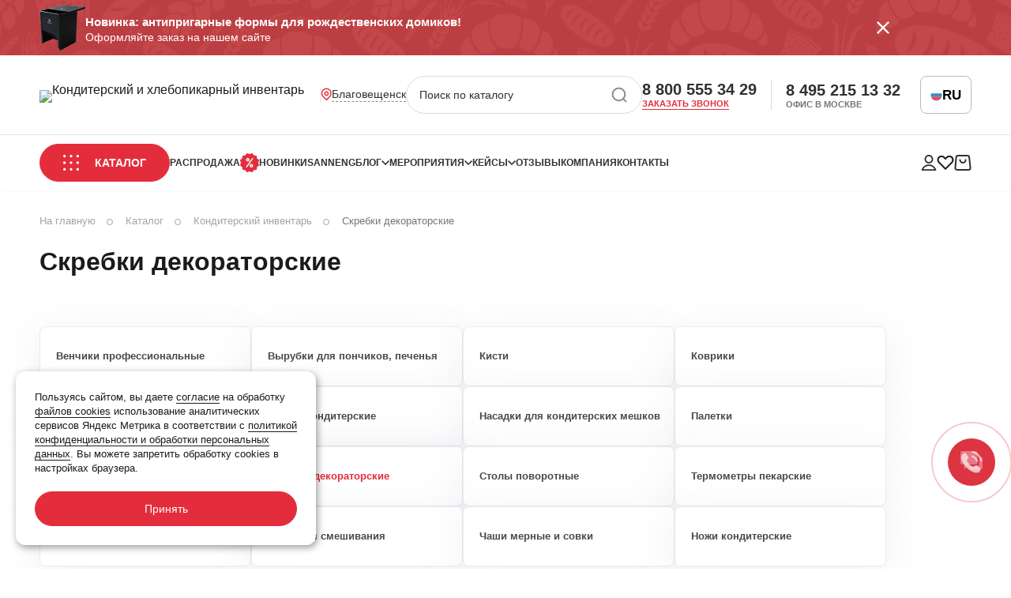

--- FILE ---
content_type: text/html; charset=UTF-8
request_url: https://invi-shop.ru/catalog/skrebki-dekoratorskie_1/
body_size: 56099
content:
<!doctype html>
<html lang="ru">
<head>
    <meta charset="UTF-8">
    <meta name="viewport"
          content="width=device-width, initial-scale=1.0">
    <meta name="format-detection" content="telephone=no">
    <meta http-equiv="X-UA-Compatible" content="ie=edge">
    <meta property="og:site_name" content= "Кондитерский инвентарь, пекарский инвентарь в интернет-магазине «Инви-шоп»" />
    <title>Скребки декораторские для создания идеального декора и текстуры</title>
		<link rel="canonical" href="https://invi-shop.ru/catalog/skrebki-dekoratorskie_1/" />
    <style>
        .page #bx-panel {
            position: relative !important;
            width: 100% !important;
            top: 0;
        }
        .catalog-detail-tabs-links {width: 100%;}
    </style>
    <style>@font-face{font-family:Montserrat;font-style:normal;font-weight:300;src:local("Montserrat Light"),local("Montserrat-Light"),url(/local/assets/local/fonts/Montserrat-Light.woff) format("woff")}@font-face{font-family:Montserrat;font-style:italic;font-weight:500;src:local("Montserrat Medium Italic"),local("Montserrat-MediumItalic"),url(/local/assets/local/fonts/Montserrat-MediumItalic.woff) format("woff")}@font-face{font-family:Montserrat;font-style:normal;font-weight:100;src:local("Montserrat Thin"),local("Montserrat-Thin"),url(/local/assets/local/fonts/Montserrat-Thin.woff) format("woff")}@font-face{font-family:Montserrat;font-style:italic;font-weight:200;src:local("Montserrat ExtraLight Italic"),local("Montserrat-ExtraLightItalic"),url(/local/assets/local/fonts/Montserrat-ExtraLightItalic.woff) format("woff")}@font-face{font-family:Montserrat;font-style:italic;font-weight:700;src:local("Montserrat Bold Italic"),local("Montserrat-BoldItalic"),url(/local/assets/local/fonts/Montserrat-BoldItalic.woff) format("woff")}@font-face{font-family:Montserrat;font-style:normal;font-weight:600;src:local("Montserrat SemiBold"),local("Montserrat-SemiBold"),url(/local/assets/local/fonts/Montserrat-SemiBold.woff) format("woff")}@font-face{font-family:Montserrat;font-style:normal;font-weight:200;src:local("Montserrat ExtraLight"),local("Montserrat-ExtraLight"),url(/local/assets/local/fonts/Montserrat-ExtraLight.woff) format("woff")}@font-face{font-family:Montserrat;font-style:italic;font-weight:800;src:local("Montserrat ExtraBold Italic"),local("Montserrat-ExtraBoldItalic"),url(/local/assets/local/fonts/Montserrat-ExtraBoldItalic.woff) format("woff")}@font-face{font-family:Montserrat;font-style:italic;font-weight:400;src:local("Montserrat Italic"),local("Montserrat-Italic"),url(/local/assets/local/fonts/Montserrat-Italic.woff) format("woff")}@font-face{font-family:Montserrat;font-style:normal;font-weight:700;src:local("Montserrat Bold"),local("Montserrat-Bold"),url(/local/assets/local/fonts/Montserrat-Bold.woff) format("woff")}@font-face{font-family:Montserrat;font-style:italic;font-weight:300;src:local("Montserrat Light Italic"),local("Montserrat-LightItalic"),url(/local/assets/local/fonts/Montserrat-LightItalic.woff) format("woff")}@font-face{font-family:Montserrat;font-style:italic;font-weight:900;src:local("Montserrat Black Italic"),local("Montserrat-BlackItalic"),url(/local/assets/local/fonts/Montserrat-BlackItalic.woff) format("woff")}@font-face{font-family:Montserrat;font-style:italic;font-weight:600;src:local("Montserrat SemiBold Italic"),local("Montserrat-SemiBoldItalic"),url(/local/assets/local/fonts/Montserrat-SemiBoldItalic.woff) format("woff")}@font-face{font-family:Montserrat;font-style:normal;font-weight:400;src:local("Montserrat Regular"),local("Montserrat-Regular"),url(/local/assets/local/fonts/Montserrat-Regular.woff) format("woff")}@font-face{font-family:Montserrat;font-style:normal;font-weight:500;src:local("Montserrat Medium"),local("Montserrat-Medium"),url(/local/assets/local/fonts/Montserrat-Medium.woff) format("woff")}@font-face{font-family:Montserrat;font-style:normal;font-weight:800;src:local("Montserrat ExtraBold"),local("Montserrat-ExtraBold"),url(/local/assets/local/fonts/Montserrat-ExtraBold.woff) format("woff")}@font-face{font-family:Montserrat;font-style:normal;font-weight:900;src:local("Montserrat Black"),local("Montserrat-Black"),url(/local/assets/local/fonts/Montserrat-Black.woff) format("woff")}@font-face{font-family:Montserrat;font-style:italic;font-weight:100;src:local("Montserrat Thin Italic"),local("Montserrat-ThinItalic"),url(/local/assets/local/fonts/Montserrat-ThinItalic.woff) format("woff")}.custom-fancybox .fancybox__content{padding:0}.custom-fancybox.fancybox-video-custom .fancybox__slide{margin:0;max-width:90%;padding:0!important}.custom-fancybox.fancybox-video-custom .fancybox__content{height:0!important;margin:0 auto!important;padding-bottom:56%!important;position:relative;width:100%!important}.custom-fancybox.fancybox-video-custom .fancybox__content iframe{bottom:0;height:100%;left:0;position:absolute;right:0;top:0;width:100%}.custom-fancybox.fancybox-video-custom.is-compact .fancybox__content>.f-button.is-close-btn{right:0;top:-38px}@media only screen and (min-width:768px){.custom-fancybox.fancybox-video-custom .fancybox__slide{max-width:70%}}.breadcrumbs{align-items:center;color:rgba(27,27,27,.4);display:flex;font-size:12px;font-weight:500;line-height:15px;margin-top:30px}.breadcrumbs__item{display:inline-block;flex-shrink:0;margin-right:10px;padding:6px 15px 6px 0;position:relative;transition:.3s;vertical-align:middle}.breadcrumbs__item:after{content:"/";margin-left:10px;position:absolute}.breadcrumbs__item_first{display:none;order:-1}.breadcrumbs__item_last{color:rgba(27,27,27,.6);overflow:hidden;text-overflow:ellipsis;white-space:nowrap}.breadcrumbs__item_back{align-items:center;border:1px solid rgba(27,27,27,.1);border-radius:50%;display:flex;height:21px;justify-content:center;order:-1;padding:0;width:21px}.breadcrumbs__item-label,.breadcrumbs__item:last-child:after,.breadcrumbs__item_back:after,.breadcrumbs__item_three-dots{display:none}@media only screen and (max-width:767px){.breadcrumbs__item{white-space:nowrap}.breadcrumbs__item_last{flex-shrink:1;margin-right:0;overflow:hidden;padding-right:0;text-overflow:ellipsis}}@media only screen and (min-width:768px){.breadcrumbs{color:rgba(27,27,27,.6);font-size:11px;margin-top:25px}.breadcrumbs__item{border:1px solid rgba(27,27,27,.1);border-radius:30px;margin-right:12px;padding:8px 12px}.breadcrumbs__item:after{display:none}.breadcrumbs__item_back{border-radius:30px;gap:6px;height:auto;padding:8px 12px;width:auto}.breadcrumbs__item-label{display:inline;font-size:11px;font-weight:500;line-height:15px}.breadcrumbs__item_first,.breadcrumbs__item_three-dots{display:block}}@media only screen and (min-width:1280px){.breadcrumbs{color:rgba(27,27,27,.4);font-size:13px;font-weight:500;line-height:20px;margin-top:30px}.breadcrumbs__item{border:0;border-radius:0;margin-right:38px;padding:0}.breadcrumbs__item:after{border:1px solid rgba(27,27,27,.4);border-radius:50%;bottom:5px;content:"";display:inline;height:8px;margin-left:14px;position:absolute;width:8px}.breadcrumbs__item_back,.breadcrumbs__item_three-dots{display:none}}@keyframes pulse{0%,34%,to{opacity:0;transform:scale(1)}1%{opacity:1;transform:scale(1)}33.3%{opacity:0;transform:scale(2)}}.fixed-menu-inner{display:none}.fixed-menu-btn{background-color:#dd3441;border-radius:50%;flex-shrink:0;position:relative}.fixed-menu-btn .fixed-menu-btn-img-2{opacity:0;visibility:hidden}.fixed-menu-btn:before{border:1px solid #e42d3c;border-radius:50%;content:"";height:60px;left:50%;margin-left:-30px;margin-top:-30px;position:absolute;top:50%;transform-origin:center;width:60px}.fixed-menu-btn:not(.fixed-menu-btn_active):before{animation:pulse 4.2s infinite}.fixed-menu-btn_active .fixed-menu-btn-icon-close{opacity:0}.fixed-menu-btn_active .fixed-menu-btn-icon-open{opacity:1}.fixed-menu-btn-icon-close,.fixed-menu-btn-icon-open{bottom:0;height:100%;left:0;position:absolute;right:0;top:0;transition:opacity .3s;width:100%}.fixed-menu-btn-icon-open{opacity:0}.fixed-menu-btn-img{left:50%;opacity:0;position:absolute;top:50%;transform:translate(-50%,-50%);transition:opacity .7s}.fixed-menu-btn-img_active{opacity:1}.fixed-menu-list{background-color:#fff;border-radius:14px;box-shadow:0 10px 30px 0 hsla(220,9%,61%,.2);opacity:0;overflow:hidden;position:absolute;transition:.3s;visibility:hidden}.fixed-menu-list_active{opacity:1;visibility:visible}.fixed-menu-list__item{align-items:center;border-left:1px solid rgba(231,235,242,.502);border-right:1px solid rgba(231,235,242,.502);color:rgba(27,27,27,.8);display:flex;font-size:11px;font-weight:600;gap:10px;line-height:13px;padding:17px 14px;text-transform:uppercase}.fixed-menu-list__item:first-child{border-radius:14px 14px 0 0;border-top:1px solid rgba(231,235,242,.502)}.fixed-menu-list__item:last-child{border-bottom:1px solid rgba(231,235,242,.502);border-radius:0 0 14px 14px}@media only screen and (min-width:1280px){.fixed-menu-inner{bottom:100px;display:block;position:fixed;right:20px;transition:transform .3s;z-index:3}.fixed-menu-inner .fixed-menu-btn{height:60px;transition:background-color .3s;width:60px}.fixed-menu-inner .fixed-menu-btn:hover{background-color:#f02536}.fixed-menu-inner .fixed-menu-btn-img-1{height:19px;width:22px}.fixed-menu-inner .fixed-menu-btn-img-2{height:18px;width:18px}.fixed-menu-inner .fixed-menu-list{bottom:auto;right:70px;top:0;width:200px}.fixed-menu-inner .fixed-menu-list__item,.fixed-menu-inner .fixed-menu-list__item svg path{transition:.3s}.fixed-menu-inner .fixed-menu-list__item:hover{background-color:#e42d3c;border-left:1px solid #e42d3c;border-right:1px solid #e42d3c;color:#fff}.fixed-menu-inner .fixed-menu-list__item:hover:first-child{border-top:1px solid #e42d3c}.fixed-menu-inner .fixed-menu-list__item:hover:last-child{border-bottom:1px solid #e42d3c}.fixed-menu-inner .fixed-menu-list__item:hover svg path{fill:#fff;fill-opacity:1}.up-button-visible .fixed-menu-inner{transform:translateY(-70px)}.hide-scrollbar .fixed-menu-inner{right:calc(20px + var(--scrollbar-width))}}@media only screen and (min-width:1920px){.fixed-menu-inner{right:80px}.hide-scrollbar .fixed-menu-inner{right:calc(80px + var(--scrollbar-width))}}.cookie-alert-container{bottom:20px;left:0;margin-left:auto;margin-right:auto;max-width:408px;padding-left:24px;padding-right:24px;pointer-events:none;position:fixed;right:0;width:100%;z-index:999}.cookie-alert{background-color:#fff;border-radius:12px;box-shadow:2px 3px 10px rgba(0,0,0,.4);margin:10px auto 10px 0;max-width:380px;padding:24px;pointer-events:auto}.cookie-alert__title{font-size:17px;font-weight:500;line-height:24px;margin-bottom:15px}.cookie-alert__text{font-size:13px;line-height:18px}.cookie-alert__text a{border-bottom:1px solid;transition:.3s}.cookie-alert__text a:hover{border-bottom-color:transparent}.cookie-alert-button-container{margin-top:20px}.cookie-alert__button{background-color:#e42d3c;border:1px solid #e42d3c;color:#fff;font-size:14px;font-weight:500;height:44px;justify-content:center;line-height:1;padding:15px 20px;transition:.3s;width:100%}.cookie-alert__button:hover{background-color:#d12533}@media only screen and (min-width:768px){.cookie-alert-container{max-width:768px;padding-left:32px;padding-right:32px}}@media only screen and (min-width:1280px){.cookie-alert-container{max-width:1920px;padding-left:20px;padding-right:20px}}@media only screen and (min-width:1920px){.hide-scrollbar .cookie-alert-container{right:var(--scrollbar-width)}}@keyframes up-down{0%{transform:translateY(0)}25%{transform:translateY(3px)}50%{transform:translateY(0)}75%{transform:translateY(-3px)}to{transform:translateY(0)}}.up-button{align-items:center;background-color:#cbcbcb;border-radius:50%;bottom:112px;display:none;height:44px;justify-content:center;opacity:0;position:fixed;right:28px;transition:opacity .5s,visibility 0s .5s,z-index 0s .5s;visibility:hidden;width:44px;z-index:-1}.up-button svg{height:auto;max-height:100%;width:20px}.up-button_ready{display:flex}.up-button_visible{opacity:1;transition:opacity .5s,visibility 0s,z-index 0s;visibility:visible;z-index:4}.up-button_visible:hover svg{animation:up-down 1s linear 3}.hide-scrollbar .up-button{right:calc(28px + var(--scrollbar-width))}@media only screen and (max-width:1279px){.up-button{display:none}}@media only screen and (min-width:1920px){.up-button{right:88px}.hide-scrollbar .up-button{right:calc(88px + var(--scrollbar-width))}}.header-language{display:inline-block;margin:0 0 0 25px;position:relative}.header-language.dropdown_expand .header-language__current{background-color:#bbb;border-bottom-color:transparent;border-radius:8px 8px 0 0}.header-language.dropdown_expand .header-language__dropdown{max-height:500px;opacity:1;transform:translateY(0);visibility:visible}.header-language.dropdown_expand .dropdown-current__text{color:#fff;transition:color .3s ease}.header-language__current{align-items:center;border:1px solid #bbb;border-radius:8px;cursor:pointer;display:flex;gap:5px;height:48px;padding:0 12px;transition:all .3s ease}.header-language__flag{align-items:center;display:flex;flex-shrink:0;height:15px;justify-content:center;width:15px}.header-language__flag svg{border-radius:50%;height:100%;width:100%}.header-language__code{color:#000;font-size:17px;font-weight:600;text-transform:uppercase}.header-language__dropdown{background:#fff;border:1px solid rgba(27,27,27,.3);border-radius:0 0 8px 8px;border-top:none;box-shadow:0 4px 16px rgba(0,0,0,.12);left:0;max-height:0;opacity:0;overflow:hidden;position:absolute;right:0;top:calc(100% - 1px);transform:translateY(-8px);transition:all .3s ease;visibility:hidden;z-index:100}.header-language__value{align-items:center;background:#fff;display:flex;gap:5px;height:48px;padding:0 12px;-webkit-text-decoration:none;text-decoration:none;transition:background .3s ease}.header-language__value:hover{background:#f5f5f5}.header-language__value:last-child{border-radius:0 0 8px 8px}@media only screen and (max-width:1279px){.header-language{margin:0 0 0 30px}}*,:after,:before{box-sizing:border-box}a{color:inherit;outline:none;-webkit-text-decoration:none;text-decoration:none}ul{list-style-type:none;margin:0;padding:0}button{color:inherit;cursor:pointer;font-family:inherit;font-size:inherit;font-weight:inherit;padding:0;text-transform:inherit}button,input,textarea{background-color:transparent;border:none;outline:none}input,textarea{display:block;font-family:Montserrat,Arial,sans-serif;width:100%}.link-as-card{bottom:0;height:100%;left:0;position:absolute;right:0;top:0;width:100%}.page{background-color:#fff;color:#1b1b1b;font-family:Montserrat,Arial,sans-serif;font-size:16px;font-style:normal;font-weight:400;line-height:1.25;margin:0;padding:0}.page-inner{display:flex;flex-direction:column;min-height:100vh;position:relative}.header-search-active,.page_menu-opened,.page_modal-opened{overflow:hidden}.main{padding-top:71px}.clearfix:after,.clearfix:before{content:"";display:table}.clearfix:after{clear:both}.mobile-hide{display:none}.mobile-show{display:inline}@media only screen and (max-width:767px){.tablet-only{display:none}}@media only screen and (min-width:768px){.tablet-hide{display:none}.tablet-show{display:inline}.tablet-block,.tablet-only{display:block}.main{padding-top:80px}}@media only screen and (max-width:1279px){.desktop-only{display:none}}@media only screen and (min-width:1280px){.desktop-hide,.tablet-only{display:none}.desktop-show{display:inline}.main{padding-top:170px}}.animate{transition:.3s}.animate:not(.loaded){opacity:0}.main{min-height:400px}.button{align-items:center;border-radius:30px;display:flex;justify-content:center;transition:.3s}.button[disabled]{cursor:default;opacity:.7}.button_filled_red{background-color:#e42d3c;border:1px solid #e42d3c;color:#fff}.button_filled_gray{background-color:rgba(27,27,27,.1)}.button_linear_gray{background-color:transparent;border:1px solid rgba(27,27,27,.15);color:#1b1b1b}@media only screen and (min-width:1280px){.button_filled_gray{transition:.3s}.button_filled_gray:hover{background-color:rgba(27,27,27,.15)}.button_filled_red{transition:.3s}.button_filled_red:hover{background-color:#d12533}}.container{margin-left:auto;margin-right:auto;max-width:408px;padding-left:24px;padding-right:24px;width:100%}@media only screen and (min-width:768px){.container{max-width:768px;padding-left:32px;padding-right:32px}}@media only screen and (min-width:1280px){.container{max-width:1540px;padding-left:50px;padding-right:50px}}.header-logo{line-height:0;position:relative}.header-logo__img{height:auto;width:59px}@media only screen and (min-width:768px){.header-logo__img{margin-top:3px;width:236px}}@media only screen and (min-width:1280px){.header-logo__img{width:240px}}.header-address{cursor:pointer;display:none;gap:8px;max-width:280px}.header-address__svg{flex:1 0 auto;width:14px}.header-address__text{-webkit-line-clamp:2;-webkit-box-orient:vertical;border-bottom:1px dashed rgba(27,27,27,.5);color:rgba(27,27,27,.9);display:-webkit-box;font-size:14px;font-weight:500;line-height:17px;overflow:hidden}@media only screen and (min-width:1280px){.header-address{display:flex}.header-address__text{transition:border .3s}.header-address:hover .header-address__text{border-bottom-color:transparent;color:#e42d3c}}.header-search-trigger{display:flex}.header-search-form{align-items:center;border-bottom:1px solid #e3e3e3;display:flex;gap:10px;height:60px;padding:20px 0}.header-search-form.header-search-form_stub{height:48px}.header-search__input{color:rgba(27,27,27,.9);font-size:14px;font-weight:500;height:100%;line-height:12px;padding:0}.header-search__input::-webkit-input-placeholder{color:rgba(27,27,27,.9)}.header-search__submit{flex-shrink:0;height:24px;line-height:0;width:24px}@media only screen and (max-width:767px){.header-search-form_stub{display:none}}@media only screen and (min-width:768px){.header-search{display:block;flex:1;z-index:2}.header-search-form{border:1px solid #d9dbe4;border-radius:24px;height:48px;padding:12px 16px 12px 25px}.header-search-trigger{display:none}.header-search__input-wrap{flex-grow:1;min-width:0}}@media only screen and (min-width:1280px){.header-search{max-width:418px;position:relative}.header-search-form{padding:12px 16px}}@media only screen and (min-width:1920px){.header-search-form{padding:12px 16px 12px 30px}}.header-contacts{display:none}.header-contacts-item{border-right:1px solid #d9dbe4;display:flex;flex-direction:column;gap:3px;justify-content:center;padding-left:18px;padding-right:18px}.header-contacts-item:first-child{padding-left:0}.header-contacts-item:last-child{border:none;padding-right:0}.header-contacts-phone__link{color:rgba(27,27,27,.9);font-size:20px;font-weight:600;line-height:24px}.header-contacts__text{color:rgba(27,27,27,.6);font-size:11px;font-weight:600;line-height:13px;text-transform:uppercase}.header-contacts__link{border-bottom:1px solid #e42d3c;color:#e42d3c;width:-moz-fit-content;width:fit-content}@media only screen and (min-width:1280px){.header-contacts{display:flex}.header-contacts-phone:hover .header-contacts-phone__link{color:rgba(228,45,60,.9)}.header-contacts-phone__link,.header-contacts__link{transition:.3s}.header-contacts__link:hover{border-color:transparent}}.header-button__main{align-items:center;background-color:#fff;border-radius:50%;display:flex;height:80px;justify-content:center;position:relative;width:80px}.header-button__icon{height:auto;width:34px}.header-btn__count{border:none;font-size:20px;font-weight:500;height:35px;line-height:25px;right:-5px;top:-7px;width:35px}@media only screen and (min-width:768px){.menu-action{align-items:center;display:flex;height:auto;justify-content:center;width:auto}.header-button__main{height:130px;width:130px}.header-button__icon{width:45px}.header-btn__label{color:rgba(27,27,27,.8);font-size:16px;font-weight:700;letter-spacing:.03em;line-height:19px;margin-left:19px;text-transform:uppercase}.header-btn__count{font-size:24px;height:49px;line-height:28px;right:0;top:-7px;width:49px}}.menu .social-list{background-color:rgba(217,219,228,.3);display:flex;flex-wrap:wrap;justify-content:center;padding:31px 28px}.menu .social-list-item{align-items:center;background-color:#d6d6d6;border-radius:50%;display:flex;height:45px;justify-content:center;margin:10px 15px;width:45px}.menu .social-list-item svg path{fill:#747474}@media only screen and (min-width:768px){.menu .social-list{padding:37px 50px}.menu .social-list-item{height:46px;margin:15px 30px;width:46px}}.menu{align-items:center;display:flex}.page_menu-opened .menu{display:block}.header-nav__container{grid-gap:28px 0;display:grid;grid-template-columns:1fr 1fr;height:100%}.menu-search-form{grid-column:span 2}.menu-head-container{align-items:center;display:flex;height:100%}.menu-close{align-items:center;color:rgba(27,27,27,.9);display:flex;font-size:14px;font-weight:600;line-height:20px;margin:0 25px 0 0;text-transform:uppercase}.menu-close__icon{flex-shrink:0;height:auto;margin-right:14px;width:24px}@media only screen and (max-width:1279px){.menu{background-color:#fff;display:none;height:100vh;left:0;overflow-x:hidden;overflow-y:auto;position:absolute;right:0;top:0;width:100vw;z-index:1025}.menu-scroll-off .menu{overflow-y:hidden}}@media only screen and (min-width:768px){.header-nav__container{grid-gap:60px 0}.menu-close{font-size:16px;line-height:19px}.menu-close__icon{margin-right:20px;width:28px}}@media only screen and (min-width:1280px){.menu{gap:15px}.menu-cart,.menu-favorites,.menu-header,.menu-social,.mobile-menu{display:none}.header-nav{height:70px}.header-nav,.menu-root{max-width:none;padding:0}.menu-root{align-items:center;display:flex;margin:0}.menu-scroll-off .message-block{padding-right:var(--scrollbar-width)}}.menu-item_active .menu-item__link{color:#e42d3c}.menu-item_active:not(.menu-item_hot):not(.menu-item_sale) svg path[fill]{fill:#e42d3c}.menu-item_active:not(.menu-item_hot):not(.menu-item_sale) svg path[stroke]{stroke:#e42d3c}@media only screen and (min-width:1280px){.menu-items{gap:12px}.menu-item,.menu-items{align-items:center;display:flex}.menu-item{cursor:pointer;gap:6px;position:relative}.menu-item svg path{transition:fill .3s}.menu-item:hover .menu-item__link{color:#e42d3c}.menu-item:hover:not(.menu-item_hot):not(.menu-item_sale) svg path[fill]{fill:#e42d3c}.menu-item:hover:not(.menu-item_hot):not(.menu-item_sale) svg path[stroke]{stroke:#e42d3c}.menu-item:hover>.menu-item-nav{opacity:1;transition:.3s;visibility:visible}.menu-item-list-btn{align-items:center;display:flex;gap:6px}.menu-item__link{color:rgba(27,27,27,.9);font-size:12px;font-weight:600;line-height:16px;text-transform:uppercase;transition:color .3s}.menu-item-nav{background-color:#fff;border:1px solid #e7ebf2;border-radius:8px;cursor:auto;font-size:13px;font-weight:600;left:0;line-height:20px;opacity:0;padding:20px;position:absolute;top:calc(100% + 16px);transition:.15s .1s;visibility:hidden;width:252px;z-index:5}.menu-item-nav-item{margin-bottom:14px}.menu-item-nav-item:last-child{margin-bottom:0}.menu-item-nav__link{transition:color .3s}.menu-item-nav__link:hover{color:#e42d3c}}@media only screen and (min-width:1540px){.menu-items{gap:24px}.menu-item{gap:9px}.menu-item__link{font-size:13px}}.header-cart{position:relative}.header-buttons{align-items:center;display:flex;gap:18px}.header-btn.header-btn_user{display:none}@media only screen and (max-width:767px){.header-btn__label{display:none}}@media only screen and (min-width:768px){.header-buttons{gap:24px}.header-btn.header-btn_user{display:block}}@media only screen and (min-width:1280px){.header-buttons .header-search{display:none}.header-btn.header-btn_user{display:flex}}.menu-toggle{line-height:0}@media only screen and (min-width:1280px){.menu-toggle{display:none}}.message-block{display:none}@media only screen and (min-width:1280px){.message-block,.message-block-wrapper{height:70px;position:relative}.message-block{background-color:#c23f48;display:block;overflow:hidden;z-index:6}.message-block__img{height:auto;left:0;min-width:100%;position:absolute;top:0;width:auto}.message-block-container{align-items:center;color:#fff;display:flex;gap:20px;height:100%;position:relative}.message-block-content__img{flex-shrink:0;height:auto;max-height:70px;max-width:200px;width:auto}.message-block__title{font-size:15px;font-weight:700;line-height:20px}.message-block__subtitle{font-size:14px;font-weight:500;line-height:12px;margin-top:3px}.message-block__close{line-height:0;margin:0 0 0 auto;position:absolute;right:12%;top:50%;transform:translateY(-50%);z-index:50}.catalog-menu{margin-right:30px}.catalog-menu-toggle{align-items:center;background-color:#e42d3c;border-radius:24px;color:#fff;display:flex;font-size:14px;font-weight:600;justify-content:space-between;line-height:17px;padding:13px 29px;text-transform:uppercase}.catalog-menu-toggle svg{flex-shrink:0;margin-right:20px;order:-1}.catalog-menu-toggle svg circle{fill:#fff}}.lk-popup{background:#fff;border:1px solid rgba(27,27,27,.1);border-radius:4px;box-shadow:0 4px 54px rgba(15,25,63,.18);font-weight:500;opacity:0;position:absolute;right:-30px;top:100%;transition:opacity .3s,visibility .3s;visibility:hidden;width:290px}.lk-popup__top{background-color:#f3f3f3;color:rgba(27,27,27,.9);display:flex;font-size:16px;line-height:22px;padding:21px 25px 20px}.lk-popup__icon{flex-shrink:0;height:auto;margin-right:15px;width:20px}.lk-popup-menu{display:flex;flex-direction:column;font-size:14px;line-height:22px;padding:20px 25px 22px}.lk-popup-menu-link{align-items:flex-start;display:flex;margin-bottom:17px}.lk-popup-menu-link:last-child{margin-bottom:0}.lk-popup-menu-link__icon{line-height:0;margin-right:5px;margin-top:3px}@media only screen and (max-width:1279px){.lk-popup{display:none}}@media only screen and (min-width:1280px){.lk-popup-menu-link{transition:color .3s}.lk-popup-menu-link:hover{color:#e42d3c}.lk-popup-menu-link:hover .lk-popup-menu-link__icon svg path[fill]{fill:#e42d3c}.lk-popup-menu-link:hover .lk-popup-menu-link__icon svg path[stroke]{stroke:#e42d3c}.lk-popup-menu-link__icon svg path{transition:.3s}.header-personal:hover .lk-popup{opacity:1;visibility:visible}}@keyframes header-fix{0%{transform:translateY(-100%)}to{transform:translateY(0)}}@keyframes header-unfix{0%{transform:translateY(0)}to{transform:translateY(-100%)}}.header{background-color:#fff;box-shadow:2px 2px 3px 0 rgba(92,92,92,.051);height:71px;padding:20px 0;position:fixed;transition:transform .3s;width:100%;z-index:5}.header-wrap-container{align-items:center;display:flex;gap:20px;justify-content:space-between}.header__container{display:flex;gap:18px;padding:0}.header-wrap{align-items:center;display:flex}.header-btn{display:block;line-height:0}.header-btn-icon{position:relative}.header-btn__count{align-items:center;background-color:#e42d3c;border:1px solid #fff;border-radius:50%;color:#fff;display:flex;font-size:12px;font-weight:700;height:23px;justify-content:center;line-height:11px;position:absolute;right:-10px;top:-13px;width:23px;z-index:0}.header-button__label{display:none}.header-personal{position:relative}@media only screen and (max-width:1279px){.header_hide{transform:translateY(-100%)}.header-personal,.header-top .header-search{display:none}}@media only screen and (min-width:768px){.header{height:80px;padding:16px 0}.header__container{gap:24px}.header-top__container{gap:25px}.header-wrap-container{gap:35px}}@media only screen and (min-width:1280px){.page_menu-opened .header-wrap-container{padding-right:var(--scrollbar-width)}.header{box-shadow:2px 2px 3px 0 rgba(92,92,92,.051);height:170px;padding:0;position:absolute}.header:not(.header_fixed) .header-nav{position:relative}.header_full{top:70px}.header_fixed{animation:header-fix .3s 1 forwards;height:70px;position:fixed;top:0}.header_fixed .header-top{display:none}.hide-scrollbar .header_fixed{padding-right:var(--scrollbar-width)}.header_unfixed{animation:header-unfix .1s 1 forwards}.header-overlay{background:rgba(0,0,0,.15);cursor:pointer;height:100vh;left:0;opacity:0;position:fixed;right:0;top:0;transition:opacity .3s .3s,z-index .3s .3s,visibility .3s .3s;visibility:hidden;z-index:-1}.header-search-focused .header-overlay,.header_active .header-overlay{opacity:1;transition:opacity .3s,visibility 0s,z-index 0s;visibility:visible;z-index:4}.header-wrap-container{background:#fff;display:block;margin:0;max-width:none;padding:0;position:relative;z-index:5}.header__container{align-items:center;display:flex;justify-content:space-between;padding-left:50px;padding-right:50px}.header-top{border-bottom:1px solid #e5e5e5;padding:0 0 26px}.header-top__container{padding-top:26px}.header-nav{margin-top:0;padding:12px 0}.header-wrap{gap:20px}.header-wrap .header-logo{border-right:1px solid hsla(0,0%,82%,.5);padding-right:20px}.header-btn{align-items:center;display:flex;flex-direction:column}.header-btn_user:hover svg path,.header-favorites:hover svg path{fill:#e42d3c}.header-btn_user:hover .header-button__label,.header-favorites:hover .header-button__label{color:#e42d3c}.header-btn svg path{transition:.3s}.header-cart:hover svg path{stroke:#e42d3c}.header-cart:hover .header-button__label{color:#e42d3c}}@media screen and (min-width:1400px){.header-buttons{gap:26px}.header-button__label{color:rgba(27,27,27,.4);display:inline-block;font-size:10px;font-weight:500;line-height:14px;margin-top:3px;transition:.3s}}.footer-info{border-bottom:1px solid hsla(0,0%,100%,.3);margin-bottom:25px;padding-bottom:25px}.footer-info__title{font-size:16px;font-weight:700;line-height:28px;margin-bottom:10px}.footer-info__subtitle{font-size:14px;font-weight:500;line-height:26px;margin-bottom:20px}.footer-info-link__text{border-bottom:1px solid #fff;font-size:14px;font-weight:600;line-height:17px;margin-right:10px;transition:.3s}@media only screen and (min-width:768px){.footer-info{margin-bottom:27px;padding-bottom:30px}.footer-info__title{line-height:30px}}@media only screen and (min-width:1280px){.footer-info{border:none;border-right:1px solid hsla(0,0%,100%,.3);margin:0;padding:35px 67px 19px 0}.footer-info__subtitle{font-size:15px;margin-bottom:35px}.footer-info-link:hover .footer-info-link__text{border-bottom:1px solid hsla(0,0%,100%,0)}}.subscription-form__title{font-size:24px;font-weight:700;line-height:30px;margin-bottom:10px}.subscription-form__subtitle{font-size:13px;font-weight:500;line-height:24px}.subscription-form-fields{display:flex;flex-direction:column;gap:25px;margin-top:30px}.subscription-form-group{background-color:#fff;border-radius:8px;flex:1;margin:0}.subscription-form-group.form-group_has-error .subscription-form__control,.subscription-form-group.form-group_has-error .subscription-form__placeholder{color:rgba(228,45,60,.7)}.subscription-form-group.form-group_filled .subscription-form__placeholder{opacity:0}.subscription-form__control{border-radius:8px;box-shadow:0 8px 24px 0 rgba(129,135,189,.1);font-size:14px;height:48px;line-height:20px;padding:14px 18px}.subscription-form__control:focus+.subscription-form__placeholder{opacity:0}.subscription-form__placeholder{bottom:0;color:rgba(27,27,27,.7);font-size:14px;height:100%;height:48px;left:0;line-height:20px;padding:14px 18px;pointer-events:none;position:absolute;right:0;top:0;transition:.3s;width:100%}.subscription-form__submit{align-items:center;border:1px solid #fff;border-radius:6px;display:flex;flex-shrink:0;justify-content:center;padding:15px 20px 14px;transition:.3s}.subscription-form__submit:disabled{opacity:.8}.subscription-form__submit-icon{height:12px;line-height:0;margin-right:10px;width:12px}.subscription-form__submit-icon svg{height:100%;width:100%}.subscription-form__submit-text{font-size:14px;font-weight:700;line-height:17px}.subscription-form__uc{font-size:12px;font-weight:600;line-height:20px;margin-top:30px}.subscription-form__uc .form-checkbox{align-items:flex-start;gap:0 10px}.subscription-form__uc .form-checkbox__text{color:#fff;font-size:12px;font-weight:500;line-height:20px}.subscription-form__uc .form-checkbox__text a{border-bottom:1px solid #fff;transition:.3s}.subscription-form__uc .form-checkbox__marker{background-color:hsla(0,0%,100%,.4);border:none;border-radius:6px;height:24px;margin-top:-3px;padding:5px;width:24px}.subscription-form__uc .form-uc__control:checked~.form-checkbox__marker{background-color:hsla(0,0%,100%,.4)}.subscription-form__uc .form-checkbox:hover .form-checkbox__text{color:#fff}@media only screen and (min-width:768px){.subscription-form__subtitle{font-size:14px}.subscription-form-fields{flex-direction:row;gap:24px;margin-top:22px}.subscription-form__submit{padding:15px 33px 14px}}@media only screen and (min-width:1280px){.subscription-form{padding:35px 0 0 67px}.subscription-form-fields{gap:30px}.form-checkbox__text a:hover{border-bottom:1px solid hsla(0,0%,100%,0)}}.footer-contacts{border-bottom:1px solid hsla(0,0%,100%,.1);padding-bottom:30px}.footer-contacts-item__title{color:hsla(0,0%,100%,.7);font-size:12px;line-height:12px;margin-bottom:11px}.footer-contacts-item__link{color:hsla(0,0%,100%,.9);font-size:20px;font-weight:700;letter-spacing:.05em;line-height:24px}.footer-contacts-item{margin-bottom:30px}.footer-contacts-item:last-child{margin-bottom:0}.footer-contacts-address{margin-top:30px}.footer-contacts-address__text{color:hsla(0,0%,100%,.9);font-size:15px;font-weight:600;letter-spacing:.05em;line-height:18px;margin-bottom:8px}.footer-contacts-phone{margin-bottom:40px}.footer-contacts-phone__link{align-items:center;background-color:#323232;border-radius:30px;display:flex;font-size:13px;font-weight:700;gap:10px;justify-content:center;line-height:16px;margin-bottom:20px;min-width:225px;padding:18px 40px 15px}.footer-contacts-phone__link:last-child{margin-bottom:0}@media only screen and (min-width:768px){.footer-contacts{display:grid;grid-template-columns:repeat(2,minmax(0,1fr));padding-bottom:25px}.footer-contacts-item__title{margin-bottom:13px}.footer-contacts-phone{display:flex;gap:60px;grid-column-end:3;grid-column-start:1;margin-top:0}.footer-contacts-phone__link{margin:0}.footer-contacts-item__link{font-size:16px;font-weight:600;line-height:20px;transition:.3s}.footer-contacts-address{margin-top:0}}@media only screen and (min-width:1280px){.footer-contacts{border-bottom:none;gap:0 69px;padding-bottom:0}.footer-contacts-item__title{margin-bottom:10px}.footer-contacts-phone__link{background-color:inherit;border:1px solid hsla(0,0%,100%,.3);color:hsla(0,0%,100%,.6);font-size:14px;font-weight:500;line-height:17px;margin-bottom:30px;min-width:235px;padding:17px 40px 16px;transition:.3s;width:-moz-fit-content;width:fit-content}.footer-contacts-phone__link svg path{opacity:.6;transition:.3s}.footer-contacts-phone__link:hover{border:1px solid #fff;color:#fff}.footer-contacts-phone__link:hover svg path{opacity:1}.footer-contacts-items{margin-bottom:27px}.footer-contacts-item{margin-bottom:28px}.footer-contacts-phone{display:block;grid-column:auto;grid-row-end:3;grid-row-start:1;margin:0 0 0 auto}.footer-contacts-address__text{margin-bottom:24px}.footer-contacts-address__link{transition:.3s}.footer-contacts-address__link:hover,.footer-contacts-item__link:hover{color:#e32d3c}}.footer-menu{grid-gap:16px 10px;display:grid;gap:16px 10px;grid-template-columns:repeat(2,minmax(0,1fr));margin-top:35px}.footer-menu:last-child{border-bottom:1px solid hsla(0,0%,100%,.1);padding-bottom:35px}.footer-menu-item{color:hsla(0,0%,100%,.7);font-size:13px;font-weight:600;line-height:20px}.footer-menu-item_active{color:#e42d3c}@media only screen and (min-width:768px){.footer-menu{align-items:flex-start;display:flex;flex-direction:column;margin-top:45px}.footer-menu-item{font-size:15px}.footer-menu:last-child{border-bottom:0;padding-bottom:0}}@media only screen and (min-width:1280px){.footer-menu{margin-top:0}.footer-menu-item__link{font-size:16px;transition:.3s}.footer-menu-item__link:hover{color:#e32d3c}}.footer-socials-item{line-height:0;padding:6px}.footer-socials{align-items:center;display:flex;justify-content:space-between;margin-top:24px}@media only screen and (min-width:768px){.footer-socials{border-bottom:1px solid hsla(0,0%,100%,.1);gap:63px;justify-content:center;padding-bottom:18px}}@media only screen and (min-width:1280px){.footer-socials{border-bottom:none;gap:33px;margin:0;padding-bottom:0}.footer-socials-item{opacity:.5;transition:.3s}.footer-socials-item:hover{opacity:1}}.ajax-form .fancybox__slide .auth-form{height:auto;padding:100px 24px 65px;position:relative;width:100%}.ajax-form .fancybox__slide .fancybox__content{min-height:100vh;overflow-x:hidden;overflow-y:auto;overflow:hidden auto;width:100%}.ajax-form .fancybox__slide .fancybox__content .f-button.is-close-btn{background-color:transparent;color:#1b1b1b;height:26px;right:24px;top:24px;width:26px}.ajax-form .fancybox__slide .fancybox__content .f-button.is-close-btn:focus-visible{box-shadow:none}.ajax-form .fancybox__slide .fancybox__content .f-button.is-close-btn svg{height:auto;width:26px}.auth-form .auth-form-content-fields{grid-gap:35px;display:grid;gap:35px}.auth-form .form-group__title{color:rgba(27,27,27,.7);font-size:12px;font-weight:500;line-height:15px}.auth-form .form__astrix{color:#e42d3c}.auth-form .form__control{border:1px solid rgba(0,0,0,.149);border-radius:8px;font-size:14px;height:48px;line-height:1em;padding:0 20px}.auth-form-inner{margin:0 auto;max-width:342px;width:100%}.auth-form-top{margin-bottom:40px}.auth-form__title{font-size:24px;font-weight:700;line-height:30px;margin:0}.auth-form-bottom{margin-top:25px}.auth-form-submit-container{margin-top:40px}.auth-form__submit{background-color:#e42d3c;border-radius:12px;color:#fff;font-size:14px;font-weight:700;height:48px;line-height:17px;padding:12px;transition:.3s;width:100%}.auth-form__submit:not(:disabled):hover{background-color:#d12533}.auth-form-register{color:rgba(27,27,27,.85);font-size:13px;line-height:17px;margin-top:20px;text-align:center}.auth-form-register__link{border-bottom:1px solid;font-weight:500;margin-left:10px;transition:.3s}.auth-form-register__link:hover{border-color:transparent}.auth-form__subtitle{color:rgba(27,27,27,.8);font-size:12px;font-weight:500;line-height:22px;margin-top:40px}@media screen and (min-width:579px){.ajax-form .fancybox__slide .fancybox__content{margin-top:-40px}}@media only screen and (min-width:768px){.ajax-form .fancybox__slide .fancybox__content{margin:-40px 0 0 auto;width:500px}.ajax-form .fancybox__slide .auth-form{padding:120px 0 65px}.auth-form-submit-container{margin-top:35px}.auth-form-register{margin-top:25px}.auth-form-register__link{margin-left:11px}.auth-form__title{font-size:28px;line-height:36px}}@media only screen and (min-width:1280px){.ajax-form .fancybox__slide .fancybox__content{width:602px}}.footer{overflow:hidden;padding-top:25px}.footer-top{background:linear-gradient(160.02deg,#e42d3c 12.79%,#eb3e4c 86.67%);border-radius:42px 42px 0 0;color:#fff;padding:40px 0 50px;position:relative}.footer-top-container{position:relative;z-index:1}.footer-top-img{display:none;position:absolute;z-index:0}.footer-wrap{background-color:#1b1b1b;color:#fff;padding:40px 0 22px}.footer-meta{margin-top:30px;text-align:center}.footer-copyright{color:#898989;font-size:12px;line-height:18px;margin-bottom:20px}.footer-copyright span{display:block}.footer-dev{color:hsla(0,0%,54%,.6);font-size:12px;line-height:15px}.footer-dev b{color:#898989;font-weight:700}.footer-dev-block{display:flex;justify-content:center}.footer-ya{display:none}.footer-logos{border-bottom:1px solid hsla(0,0%,100%,.1);display:flex;gap:20px;padding-bottom:30px}.footer-logos-invi{width:146px}.footer-logos-hleb{width:114px}.footer-socials-wrapper{margin-top:30px}@media only screen and (min-width:768px){.footer-top{padding:45px 0 41px}.footer-top-img_sateinik{display:block;left:0;top:-10px;width:135px}.footer-top-img_pans{display:block;right:-116px;top:-68px}.footer-wrap{padding:40px 0 25px}.footer-meta{margin-top:25px}.footer-copyright span{display:inline}.footer-dev{border:1px solid hsla(0,0%,100%,.3);border-radius:8px;margin:0 auto;padding:8px 25px 9px;width:-moz-fit-content;width:fit-content}.footer-menu-wrapper{display:grid;grid-template-columns:repeat(3,minmax(0,1fr))}.footer-logos{display:flex;gap:68px;padding-bottom:40px}.footer-logos-invi{width:172px}.footer-logos-hleb{width:129px}.footer-socials-wrapper{margin-top:35px}}@media only screen and (min-width:1280px){.footer{overflow:visible;padding-top:19px}.footer-top{padding:50px 0}.footer-top-container{display:grid;grid-template-columns:repeat(2,minmax(0,1fr))}.footer-top-img_sateinik{left:9px;top:-19px;width:193px}.footer-top-img_pans{right:26px;top:-65px}.footer-top-img_rolling{bottom:28px;display:block;left:-86px}.footer-top-img_package{bottom:9px;display:block;right:27px}.footer-wrap{padding:50px 0 18px}.footer-content{border-bottom:1px solid hsla(0,0%,100%,.1);display:flex;gap:50px;justify-content:space-between;padding-bottom:80px}.footer-contacts-wrapper{order:1}.footer-meta{align-items:center;display:flex;justify-content:space-between;margin-top:30px;text-align:left}.footer-copyright{margin:0;max-width:679px}.footer-dev{align-items:center;display:flex;gap:4px}.footer-dev,.footer-dev b{transition:.3s}.footer-dev:hover{border:1px solid #fff;color:#fff}.footer-dev:hover b{color:#fff}.footer-dev-block{gap:24px}.footer-ya{display:block;line-height:0}.footer-ya iframe{border:none;height:50px;width:150px}.footer-menu-wrapper{display:flex;gap:90px}.footer-logos{border:none;gap:50px;padding-bottom:0}.footer-logos-invi{width:166px}.footer-logos-hleb{width:119px}.footer-logos-link{opacity:.5;transition:.3s}.footer-logos-link:hover{opacity:1}.footer-socials-wrapper{align-items:center;border-bottom:1px solid hsla(0,0%,100%,.1);display:flex;justify-content:space-between;margin-top:34px;padding-bottom:32px}}.location .location__name{background:url([data-uri]) no-repeat 0;border:0;color:#fff;float:right;min-height:22px;padding-left:22px}.location .location__name:focus,.location .location__name:hover{color:#898989}.location .location__name-value{border-bottom:1px dashed #cfcfcf;color:#fff}.fancybox__content.location-popup,.location-popup{background:#fff;border:1px solid #e2e2e2;border-radius:14px;display:none;max-width:400px;min-height:450px;position:relative;text-align:left;width:calc(100% - 46px)}.fancybox__content.location-popup .f-button.is-close-btn{display:none}.location-popup-top{border-bottom:1px solid #e2e2e2;display:flex;padding:20px 20px 30px}.location-popup__title{font-size:20px;font-weight:600;line-height:26px;margin-top:20px}.location-popup__close{height:16px;line-height:0;margin-left:auto;width:16px}.location-popup__close svg{height:100%;width:100%}.location-popup__variants{overflow:hidden;padding:10px 20px;position:relative}.location-popup__variants-wrapper{position:relative}.location-popup__item{align-items:center;border-bottom:1px solid #e2e2e2;cursor:pointer;display:flex;font-size:15px;font-weight:600;justify-content:space-between;line-height:24px;padding:20px 0}.location-popup__item:last-child{border-bottom:none}.location-popup__item:hover{color:#e42d3c}.location-popup__item_active{color:#e42d3c;cursor:default}.location-popup__item_active .location-popup__item-icon{opacity:1}.location-popup__item-icon{flex-shrink:0;height:18px;line-height:0;margin-left:auto;opacity:0;transition:opacity .3s;width:18px}.location-popup__item-icon svg{height:100%;width:100%}.location-popup__path{color:#aba8ac;font-size:1rem;font-weight:300}:root{--f-spinner-width:36px;--f-spinner-height:36px;--f-spinner-color-1:rgba(0,0,0,.1);--f-spinner-color-2:rgba(17,24,28,.8);--f-spinner-stroke:2.75}.f-spinner{height:36px;height:var(--f-spinner-height);margin:auto;padding:0;width:36px;width:var(--f-spinner-width)}.f-spinner svg{animation:f-spinner-rotate 2s linear infinite;height:100%;vertical-align:top;width:100%}.f-spinner svg *{stroke-width:2.75;stroke-width:var(--f-spinner-stroke);fill:none}.f-spinner svg :first-child{stroke:rgba(0,0,0,.1);stroke:var(--f-spinner-color-1)}.f-spinner svg :last-child{stroke:rgba(17,24,28,.8);stroke:var(--f-spinner-color-2);animation:f-spinner-dash 2s ease-in-out infinite}@keyframes f-spinner-rotate{to{transform:rotate(1turn)}}@keyframes f-spinner-dash{0%{stroke-dasharray:1,150;stroke-dashoffset:0}50%{stroke-dasharray:90,150;stroke-dashoffset:-35}to{stroke-dasharray:90,150;stroke-dashoffset:-124}}.f-throwOutUp{animation:f-throwOutUp .175s ease-out both;animation:var(--f-throw-out-duration,.175s) ease-out both f-throwOutUp}.f-throwOutDown{animation:f-throwOutDown .175s ease-out both;animation:var(--f-throw-out-duration,.175s) ease-out both f-throwOutDown}@keyframes f-throwOutUp{to{opacity:0;transform:translate3d(0,-150px,0);transform:translate3d(0,calc(var(--f-throw-out-distance, 150px)*-1),0)}}@keyframes f-throwOutDown{to{opacity:0;transform:translate3d(0,150px,0);transform:translate3d(0,var(--f-throw-out-distance,150px),0)}}.f-zoomInUp{animation:f-zoomInUp .2s ease .1s both;animation:var(--f-transition-duration,.2s) ease .1s both f-zoomInUp}.f-zoomOutDown{animation:f-zoomOutDown .2s ease both;animation:var(--f-transition-duration,.2s) ease both f-zoomOutDown}@keyframes f-zoomInUp{0%{opacity:0;transform:scale(.975) translate3d(0,16px,0)}to{opacity:1;transform:scale(1) translateZ(0)}}@keyframes f-zoomOutDown{to{opacity:0;transform:scale(.975) translate3d(0,16px,0)}}.f-fadeIn{animation:f-fadeIn .2s ease both;animation:var(--f-transition-duration,.2s) ease both f-fadeIn;z-index:2}.f-fadeOut{animation:f-fadeOut .2s ease both;animation:var(--f-transition-duration,.2s) ease both f-fadeOut;z-index:1}@keyframes f-fadeIn{0%{opacity:0}to{opacity:1}}@keyframes f-fadeOut{to{opacity:0}}.f-fadeFastIn{animation:f-fadeFastIn .2s ease-out both;animation:var(--f-transition-duration,.2s) ease-out both f-fadeFastIn;z-index:2}.f-fadeFastOut{animation:f-fadeFastOut .1s ease-out both;animation:var(--f-transition-duration,.1s) ease-out both f-fadeFastOut;z-index:2}@keyframes f-fadeFastIn{0%{opacity:.75}to{opacity:1}}@keyframes f-fadeFastOut{to{opacity:0}}.f-fadeSlowIn{animation:f-fadeSlowIn .5s ease both;animation:var(--f-transition-duration,.5s) ease both f-fadeSlowIn;z-index:2}.f-fadeSlowOut{animation:f-fadeSlowOut .5s ease both;animation:var(--f-transition-duration,.5s) ease both f-fadeSlowOut;z-index:1}@keyframes f-fadeSlowIn{0%{opacity:0}to{opacity:1}}@keyframes f-fadeSlowOut{to{opacity:0}}.f-crossfadeIn{animation:f-crossfadeIn .2s ease-out both;animation:var(--f-transition-duration,.2s) ease-out both f-crossfadeIn;z-index:2}.f-crossfadeOut{animation:f-crossfadeOut .1s linear .1s both;animation:calc(var(--f-transition-duration, .2s)*.5) linear .1s both f-crossfadeOut;z-index:1}@keyframes f-crossfadeIn{0%{opacity:0}to{opacity:1}}@keyframes f-crossfadeOut{to{opacity:0}}.f-slideIn.from-next{animation:f-slideInNext .85s cubic-bezier(.16,1,.3,1);animation:var(--f-transition-duration,.85s) cubic-bezier(.16,1,.3,1) f-slideInNext}.f-slideIn.from-prev{animation:f-slideInPrev .85s cubic-bezier(.16,1,.3,1);animation:var(--f-transition-duration,.85s) cubic-bezier(.16,1,.3,1) f-slideInPrev}.f-slideOut.to-next{animation:f-slideOutNext .85s cubic-bezier(.16,1,.3,1);animation:var(--f-transition-duration,.85s) cubic-bezier(.16,1,.3,1) f-slideOutNext}.f-slideOut.to-prev{animation:f-slideOutPrev .85s cubic-bezier(.16,1,.3,1);animation:var(--f-transition-duration,.85s) cubic-bezier(.16,1,.3,1) f-slideOutPrev}@keyframes f-slideInPrev{0%{transform:translateX(100%)}to{transform:translateZ(0)}}@keyframes f-slideInNext{0%{transform:translateX(-100%)}to{transform:translateZ(0)}}@keyframes f-slideOutNext{to{transform:translateX(-100%)}}@keyframes f-slideOutPrev{to{transform:translateX(100%)}}.f-classicIn.from-next{animation:f-classicInNext .85s cubic-bezier(.16,1,.3,1);animation:var(--f-transition-duration,.85s) cubic-bezier(.16,1,.3,1) f-classicInNext;z-index:2}.f-classicIn.from-prev{animation:f-classicInPrev .85s cubic-bezier(.16,1,.3,1);animation:var(--f-transition-duration,.85s) cubic-bezier(.16,1,.3,1) f-classicInPrev;z-index:2}.f-classicOut.to-next{animation:f-classicOutNext .85s cubic-bezier(.16,1,.3,1);animation:var(--f-transition-duration,.85s) cubic-bezier(.16,1,.3,1) f-classicOutNext;z-index:1}.f-classicOut.to-prev{animation:f-classicOutPrev .85s cubic-bezier(.16,1,.3,1);animation:var(--f-transition-duration,.85s) cubic-bezier(.16,1,.3,1) f-classicOutPrev;z-index:1}@keyframes f-classicInNext{0%{opacity:0;transform:translateX(-75px)}to{opacity:1;transform:translateZ(0)}}@keyframes f-classicInPrev{0%{opacity:0;transform:translateX(75px)}to{opacity:1;transform:translateZ(0)}}@keyframes f-classicOutNext{to{opacity:0;transform:translateX(-75px)}}@keyframes f-classicOutPrev{to{opacity:0;transform:translateX(75px)}}:root{--f-button-width:40px;--f-button-height:40px;--f-button-border:0;--f-button-border-radius:0;--f-button-color:#374151;--f-button-bg:#f8f8f8;--f-button-hover-bg:#e0e0e0;--f-button-active-bg:#d0d0d0;--f-button-shadow:none;--f-button-transition:all 0.15s ease;--f-button-transform:none;--f-button-svg-width:20px;--f-button-svg-height:20px;--f-button-svg-stroke-width:1.5;--f-button-svg-fill:none;--f-button-svg-filter:none;--f-button-svg-disabled-opacity:0.65}.f-button{align-items:center;background:#f8f8f8;background:var(--f-button-bg);border:0;border:var(--f-button-border);border-radius:0;border-radius:var(--f-button-border-radius);box-shadow:none;box-shadow:var(--f-button-shadow);box-sizing:content-box;color:#374151;color:var(--f-button-color);cursor:pointer;display:flex;height:40px;height:var(--f-button-height);justify-content:center;margin:0;padding:0;pointer-events:all;position:relative;transition:all .15s ease;transition:var(--f-button-transition);width:40px;width:var(--f-button-width)}@media(hover:hover){.f-button:hover:not([disabled]){background-color:#e0e0e0;background-color:var(--f-button-hover-bg);color:var(--f-button-hover-color)}}.f-button:active:not([disabled]){background-color:#d0d0d0;background-color:var(--f-button-active-bg)}.f-button:focus:not(:focus-visible){outline:none}.f-button:focus-visible{box-shadow:inset 0 0 0 2px #374151;box-shadow:inset 0 0 0 var(--f-button-outline,2px) var(--f-button-outline-color,var(--f-button-color));outline:none}.f-button svg{fill:none;fill:var(--f-button-svg-fill);stroke:currentColor;stroke-width:1.5;stroke-width:var(--f-button-svg-stroke-width);stroke-linecap:round;stroke-linejoin:round;filter:none;filter:var(--f-button-svg-filter);height:20px;height:var(--f-button-svg-height);pointer-events:none;transform:none;transform:var(--f-button-transform);transition:opacity .15s ease;width:20px;width:var(--f-button-svg-width)}.f-button[disabled]{cursor:default}.f-button[disabled] svg{opacity:.65;opacity:var(--f-button-svg-disabled-opacity)}.f-carousel__nav .f-button.is-next,.f-carousel__nav .f-button.is-prev,.fancybox__nav .f-button.is-next,.fancybox__nav .f-button.is-prev{position:absolute;z-index:1}.is-horizontal .f-carousel__nav .f-button.is-next,.is-horizontal .f-carousel__nav .f-button.is-prev,.is-horizontal .fancybox__nav .f-button.is-next,.is-horizontal .fancybox__nav .f-button.is-prev{top:50%;transform:translateY(-50%)}.is-horizontal .f-carousel__nav .f-button.is-prev,.is-horizontal .fancybox__nav .f-button.is-prev{left:var(--f-button-prev-pos)}.is-horizontal .f-carousel__nav .f-button.is-next,.is-horizontal .fancybox__nav .f-button.is-next{right:var(--f-button-next-pos)}.is-horizontal.is-rtl .f-carousel__nav .f-button.is-prev,.is-horizontal.is-rtl .fancybox__nav .f-button.is-prev{left:auto;right:var(--f-button-next-pos)}.is-horizontal.is-rtl .f-carousel__nav .f-button.is-next,.is-horizontal.is-rtl .fancybox__nav .f-button.is-next{left:var(--f-button-prev-pos);right:auto}.is-vertical .f-carousel__nav .f-button.is-next,.is-vertical .f-carousel__nav .f-button.is-prev,.is-vertical .fancybox__nav .f-button.is-next,.is-vertical .fancybox__nav .f-button.is-prev{left:50%;top:auto;transform:translateX(-50%)}.is-vertical .f-carousel__nav .f-button.is-prev,.is-vertical .fancybox__nav .f-button.is-prev{top:var(--f-button-next-pos)}.is-vertical .f-carousel__nav .f-button.is-next,.is-vertical .fancybox__nav .f-button.is-next{bottom:var(--f-button-next-pos)}.is-vertical .f-carousel__nav .f-button.is-next svg,.is-vertical .f-carousel__nav .f-button.is-prev svg,.is-vertical .fancybox__nav .f-button.is-next svg,.is-vertical .fancybox__nav .f-button.is-prev svg{transform:rotate(90deg)}html.with-fancybox{overflow:visible;scroll-behavior:auto;width:auto}html.with-fancybox body{touch-action:none}html.with-fancybox body.hide-scrollbar{margin-right:0;margin-right:calc(var(--fancybox-body-margin, 0px) + var(--fancybox-scrollbar-compensate, 0px));overflow:hidden!important;overscroll-behavior-y:none;width:auto}.fancybox__container{--fancybox-color:#dbdbdb;--fancybox-hover-color:#fff;--fancybox-bg:rgba(24,24,27,.98);--fancybox-slide-gap:10px;--f-spinner-width:50px;--f-spinner-height:50px;--f-spinner-color-1:hsla(0,0%,100%,.1);--f-spinner-color-2:#bbb;--f-spinner-stroke:3.65;-webkit-tap-highlight-color:rgba(0,0,0,0);-webkit-text-size-adjust:100%;-moz-text-size-adjust:none;text-size-adjust:100%;bottom:0;box-sizing:border-box;color:#f8f8f8;direction:ltr;display:flex;flex-direction:column;left:0;margin:0;outline:none;overflow:visible;overscroll-behavior-y:contain;padding:0;position:fixed;right:0;top:0;transform-origin:top left;z-index:1050;z-index:var(--fancybox-zIndex,1050)}.fancybox__container *,.fancybox__container :after,.fancybox__container :before{box-sizing:inherit}.fancybox__container::backdrop{background-color:transparent}.fancybox__backdrop{background:var(--fancybox-bg);bottom:0;left:0;opacity:1;opacity:var(--fancybox-opacity,1);position:fixed;right:0;top:0;will-change:opacity;z-index:-1}.fancybox__carousel{box-sizing:border-box;flex:1;min-height:0;overflow-x:clip;overflow-y:visible;position:relative;z-index:10}.fancybox__viewport{height:100%;width:100%}.fancybox__viewport.is-draggable{cursor:move;cursor:grab}.fancybox__viewport.is-dragging{cursor:move;cursor:grabbing}.fancybox__track{display:flex;height:100%;margin:0 auto}.fancybox__slide{align-items:center;backface-visibility:hidden;display:flex;flex:0 0 auto;flex-direction:column;height:100%;margin:0 var(--fancybox-slide-gap) 0 0;overflow:auto;overscroll-behavior:contain;padding:4px;position:relative;transform:translateZ(0);width:100%}.fancybox__container:not(.is-compact) .fancybox__slide.has-close-btn{padding-top:40px}.fancybox__slide.has-html5video,.fancybox__slide.has-iframe,.fancybox__slide.has-image,.fancybox__slide.has-video{overflow:hidden}.fancybox__slide.has-image.is-animating,.fancybox__slide.has-image.is-selected{overflow:visible}.fancybox__slide:after,.fancybox__slide:before{content:"";flex:0 0 0;margin:auto}.fancybox__content{align-self:center;background:#fff;background:var(--fancybox-content-bg,#fff);border-radius:0;color:#374151;color:var(--fancybox-content-color,#374151);cursor:default;display:flex;flex-direction:column;margin:0;max-width:100%;padding:2rem;position:relative;z-index:20}.is-loading .fancybox__content{opacity:0}.is-draggable .fancybox__content{cursor:move;cursor:grab}.can-zoom_in .fancybox__content{cursor:zoom-in}.can-zoom_out .fancybox__content{cursor:zoom-out}.is-dragging .fancybox__content{cursor:move;cursor:grabbing}.fancybox__content [contenteditable],.fancybox__content [data-selectable]{cursor:auto}.fancybox__slide.has-image>.fancybox__content{backface-visibility:hidden;background:transparent;background-position:50%;background-repeat:no-repeat;background-size:contain;min-height:1px;padding:0;transform:translateZ(0);transition:none}.fancybox__slide.has-image>.fancybox__content>picture>img{height:auto;max-height:100%;width:100%}.is-zooming-in .fancybox__viewport:not(.is-dragging) .fancybox__slide:not(.is-selected) .fancybox__content,.is-zooming-out .fancybox__viewport:not(.is-dragging) .fancybox__slide:not(.is-selected) .fancybox__content{visibility:hidden}.is-animating .fancybox__content,.is-dragging .fancybox__content{filter:blur(0);will-change:transform,width,height}.fancybox-image{display:block;height:100%;margin:auto;min-height:0;-o-object-fit:contain;object-fit:contain;-webkit-user-select:none;-moz-user-select:none;user-select:none;width:100%}.fancybox__caption{word-wrap:anywhere;align-self:center;color:currentColor;color:var(--fancybox-color,currentColor);cursor:auto;flex-shrink:0;line-height:1.375;margin:0;max-width:100%;opacity:1;opacity:var(--fancybox-opacity,1);padding:14px 0 4px;visibility:visible}.is-closing .fancybox__caption,.is-loading .fancybox__caption{opacity:0;visibility:hidden}.is-compact .fancybox__caption{padding-bottom:0}.f-button.is-close-btn{--f-button-svg-stroke-width:2;position:absolute;right:8px;top:0;z-index:40}.fancybox__content>.f-button.is-close-btn{--f-button-width:34px;--f-button-height:34px;--f-button-border-radius:4px;--f-button-color:var(--fancybox-color,#fff);--f-button-hover-color:var(--fancybox-color,#fff);--f-button-bg:transparent;--f-button-hover-bg:transparent;--f-button-active-bg:transparent;--f-button-svg-width:22px;--f-button-svg-height:22px;opacity:.75;position:absolute;right:0;top:-38px}.is-loading .fancybox__content>.f-button.is-close-btn,.is-zooming-out .fancybox__content>.f-button.is-close-btn{visibility:hidden}.fancybox__content>.f-button.is-close-btn:hover{opacity:1}.fancybox__footer{margin:0;padding:0;position:relative}.fancybox__footer .fancybox__caption{opacity:1;opacity:var(--fancybox-opacity,1);padding:24px;transition:all .25s ease;width:100%}.is-compact .fancybox__footer{background:rgba(24,24,27,.5);bottom:0;left:0;position:absolute;right:0;z-index:20}.is-compact .fancybox__footer .fancybox__caption{padding:12px}.is-compact .fancybox__content>.f-button.is-close-btn{--f-button-border-radius:50%;--f-button-color:#fff;--f-button-hover-color:#fff;--f-button-outline-color:#000;--f-button-bg:rgba(0,0,0,.6);--f-button-active-bg:rgba(0,0,0,.6);--f-button-hover-bg:rgba(0,0,0,.6);--f-button-svg-width:18px;--f-button-svg-height:18px;--f-button-svg-filter:none;right:5px;top:5px}.fancybox__nav{--f-button-width:50px;--f-button-height:50px;--f-button-border:0;--f-button-border-radius:50%;--f-button-color:var(--fancybox-color);--f-button-hover-color:var(--fancybox-hover-color);--f-button-bg:transparent;--f-button-hover-bg:rgba(24,24,27,.3);--f-button-active-bg:rgba(24,24,27,.5);--f-button-shadow:none;--f-button-transition:all 0.15s ease;--f-button-transform:none;--f-button-svg-width:26px;--f-button-svg-height:26px;--f-button-svg-stroke-width:2.5;--f-button-svg-fill:none;--f-button-svg-filter:drop-shadow(1px 1px 1px rgba(24,24,27,.5));--f-button-svg-disabled-opacity:0.65;--f-button-next-pos:1rem;--f-button-prev-pos:1rem;opacity:1;opacity:var(--fancybox-opacity,1)}.fancybox__nav .f-button:before{bottom:-30px;content:"";left:-20px;position:absolute;right:-20px;top:-30px;z-index:1}.is-idle .fancybox__nav,.is-idle.is-compact .fancybox__footer{animation:f-fadeOut .15s ease-out both}.is-idle.is-compact .fancybox__footer{pointer-events:none}.fancybox__slide>.f-spinner{cursor:pointer;left:50%;margin:-18px 0 0 -18px;margin:var(--f-spinner-top,calc(var(--f-spinner-width)*-.5)) 0 0 var(--f-spinner-left,calc(var(--f-spinner-height)*-.5));position:absolute;top:50%;z-index:30}.fancybox-protected{bottom:0;right:0}.fancybox-ghost,.fancybox-protected{left:0;position:absolute;top:0;-webkit-user-select:none;-moz-user-select:none;user-select:none;z-index:40}.fancybox-ghost{height:100%;min-height:0;-o-object-fit:contain;object-fit:contain;pointer-events:none;width:100%}.fancybox-focus-guard{opacity:0;outline:none;pointer-events:none;position:fixed}.fancybox__container:not([aria-hidden]){opacity:0}.fancybox__container.is-animated[aria-hidden=false] .fancybox__carousel>:not(.fancybox__viewport),.fancybox__container.is-animated[aria-hidden=false] .fancybox__slide>:not(.fancybox__content),.fancybox__container.is-animated[aria-hidden=false]>:not(.fancybox__backdrop):not(.fancybox__carousel){animation:f-fadeIn .25s ease .1s backwards;animation:var(--f-interface-enter-duration,.25s) ease .1s backwards f-fadeIn}.fancybox__container.is-animated[aria-hidden=false] .fancybox__backdrop{animation:f-fadeIn .35s ease backwards;animation:var(--f-backdrop-enter-duration,.35s) ease backwards f-fadeIn}.fancybox__container.is-animated[aria-hidden=true] .fancybox__carousel>:not(.fancybox__viewport),.fancybox__container.is-animated[aria-hidden=true] .fancybox__slide>:not(.fancybox__content),.fancybox__container.is-animated[aria-hidden=true]>:not(.fancybox__backdrop):not(.fancybox__carousel){animation:f-fadeOut .15s ease forwards;animation:var(--f-interface-exit-duration,.15s) ease forwards f-fadeOut}.fancybox__container.is-animated[aria-hidden=true] .fancybox__backdrop{animation:f-fadeOut .35s ease forwards;animation:var(--f-backdrop-exit-duration,.35s) ease forwards f-fadeOut}.has-html5video .fancybox__content,.has-iframe .fancybox__content,.has-map .fancybox__content,.has-pdf .fancybox__content,.has-vimeo .fancybox__content,.has-youtube .fancybox__content{flex-shrink:1;max-width:100%;min-height:1px;overflow:visible}.has-iframe .fancybox__content,.has-map .fancybox__content,.has-pdf .fancybox__content{height:90%;width:calc(100% - 120px)}.fancybox__container.is-compact .has-iframe .fancybox__content,.fancybox__container.is-compact .has-map .fancybox__content,.fancybox__container.is-compact .has-pdf .fancybox__content{height:100%;width:100%}.has-html5video .fancybox__content,.has-vimeo .fancybox__content,.has-youtube .fancybox__content{height:540px;max-height:100%;max-width:100%;width:960px}.has-html5video .fancybox__content,.has-map .fancybox__content,.has-pdf .fancybox__content,.has-vimeo .fancybox__content,.has-youtube .fancybox__content{background:rgba(24,24,27,.9);color:#fff;padding:0}.has-map .fancybox__content{background:#e5e3df}.fancybox__html5video,.fancybox__iframe{background:transparent;border:0;display:block;height:100%;width:100%}.fancybox-placeholder{clip:rect(1px,1px,1px,1px)!important;border:0!important;-webkit-clip-path:inset(50%)!important;clip-path:inset(50%)!important;height:1px!important;margin:-1px!important;overflow:hidden!important;padding:0!important;position:absolute!important;white-space:nowrap!important;width:1px!important}.f-carousel__thumbs{--f-thumb-width:96px;--f-thumb-height:72px;--f-thumb-outline:0;--f-thumb-outline-color:#5eb0ef;--f-thumb-opacity:1;--f-thumb-hover-opacity:1;--f-thumb-selected-opacity:1;--f-thumb-border-radius:2px;--f-thumb-offset:0px;--f-button-next-pos:0;--f-button-prev-pos:0}.f-carousel__thumbs.is-classic{--f-thumb-gap:8px;--f-thumb-opacity:0.5;--f-thumb-hover-opacity:1;--f-thumb-selected-opacity:1}.f-carousel__thumbs.is-modern{--f-thumb-gap:4px;--f-thumb-extra-gap:16px;--f-thumb-clip-width:46px}.f-thumbs{-webkit-tap-highlight-color:rgba(0,0,0,0);flex:0 0 auto;margin:0;overflow:hidden;perspective:1000px;position:relative;transform:translateZ(0);-webkit-user-select:none;-moz-user-select:none;user-select:none}.f-thumbs .f-spinner{background-image:linear-gradient(#ebeff2,#e2e8f0);border-radius:2px;height:100%;left:0;position:absolute;top:0;width:100%;z-index:-1}.f-thumbs .f-spinner svg{display:none}.f-thumbs.is-vertical{height:100%}.f-thumbs__viewport{height:auto;overflow:hidden;transform:translateZ(0);width:100%}.f-thumbs__track{display:flex}.f-thumbs__slide{align-items:center;box-sizing:content-box;cursor:pointer;display:flex;flex:0 0 auto;height:var(--f-thumb-height);justify-content:center;margin:0;overflow:visible;padding:0;position:relative;width:var(--f-thumb-width)}.f-thumbs__slide.is-loading img{opacity:0}.is-classic .f-thumbs__viewport{height:100%}.is-modern .f-thumbs__track{width:-moz-max-content;width:max-content}.is-modern .f-thumbs__track:before{bottom:0;content:"";cursor:pointer;left:0;left:calc((var(--f-thumb-clip-width, 0))*-.5);position:absolute;top:0;width:0;width:calc(var(--width, 0)*1px + var(--f-thumb-clip-width, 0))}.is-modern .f-thumbs__slide{pointer-events:none;transform:translate3d(0,0,0);transform:translate3d(calc(var(--shift, 0)*-1px),0,0);transition:none;width:var(--f-thumb-clip-width)}.is-modern.is-resting .f-thumbs__slide{transition:transform .33s ease}.is-modern.is-resting .f-thumbs__slide__button{transition:-webkit-clip-path .33s ease;transition:clip-path .33s ease;transition:clip-path .33s ease,-webkit-clip-path .33s ease}.is-using-tab .is-modern .f-thumbs__slide:focus-within{filter:drop-shadow(-1px 0 0 var(--f-thumb-outline-color)) drop-shadow(2px 0 0 var(--f-thumb-outline-color)) drop-shadow(0 -1px 0 var(--f-thumb-outline-color)) drop-shadow(0 2px 0 var(--f-thumb-outline-color))}.f-thumbs__slide__button{-webkit-appearance:none;-moz-appearance:none;appearance:none;background:transparent;border:0;border-radius:var(--f-thumb-border-radius);cursor:pointer;height:100%;margin:0 -100%;opacity:var(--f-thumb-opacity);outline:none;overflow:hidden;padding:0;pointer-events:auto;position:relative;touch-action:manipulation;transition:opacity .2s ease;width:var(--f-thumb-width)}.f-thumbs__slide__button:hover{opacity:var(--f-thumb-hover-opacity)}.f-thumbs__slide__button:focus:not(:focus-visible){outline:none}.f-thumbs__slide__button:focus-visible{opacity:var(--f-thumb-selected-opacity);outline:none}.is-modern .f-thumbs__slide__button{--clip-path:inset(0 calc((var(--f-thumb-width, 0) - var(--f-thumb-clip-width, 0))*(1 - var(--progress, 0))*0.5) round var(--f-thumb-border-radius,0));-webkit-clip-path:inset(0 0 round 0);clip-path:inset(0 0 round 0);-webkit-clip-path:var(--clip-path);clip-path:var(--clip-path)}.is-classic .is-nav-selected .f-thumbs__slide__button{opacity:var(--f-thumb-selected-opacity)}.is-classic .is-nav-selected .f-thumbs__slide__button:after{animation:f-fadeIn .2s ease-out;border:0 solid transparent;border:var(--f-thumb-outline,0) solid var(--f-thumb-outline-color,transparent);content:"";height:auto;z-index:10}.f-thumbs__slide__img,.is-classic .is-nav-selected .f-thumbs__slide__button:after{border-radius:var(--f-thumb-border-radius);bottom:0;left:0;position:absolute;right:0;top:0}.f-thumbs__slide__img{box-sizing:border-box;height:100%;margin:0;-o-object-fit:cover;object-fit:cover;overflow:hidden;padding:var(--f-thumb-offset);pointer-events:none;width:100%}.f-thumbs.is-horizontal .f-thumbs__track{padding:8px 0 12px}.f-thumbs.is-horizontal .f-thumbs__slide{margin:0 var(--f-thumb-gap) 0 0}.f-thumbs.is-vertical .f-thumbs__track{flex-wrap:wrap;padding:0 8px}.f-thumbs.is-vertical .f-thumbs__slide{margin:0 0 var(--f-thumb-gap) 0}.fancybox__thumbs{--f-thumb-width:96px;--f-thumb-height:72px;--f-thumb-border-radius:2px;--f-thumb-outline:2px;--f-thumb-outline-color:#ededed;opacity:1;opacity:var(--fancybox-opacity,1);position:relative;transition:max-height .35s cubic-bezier(.23,1,.32,1)}.fancybox__thumbs.is-classic{--f-thumb-gap:8px;--f-thumb-opacity:0.5;--f-thumb-hover-opacity:1}.fancybox__thumbs.is-classic .f-spinner{background-image:linear-gradient(hsla(0,0%,100%,.1),hsla(0,0%,100%,.05))}.fancybox__thumbs.is-modern{--f-thumb-gap:4px;--f-thumb-extra-gap:16px;--f-thumb-clip-width:46px;--f-thumb-opacity:1;--f-thumb-hover-opacity:1}.fancybox__thumbs.is-modern .f-spinner{background-image:linear-gradient(hsla(0,0%,100%,.1),hsla(0,0%,100%,.05))}.fancybox__thumbs.is-horizontal{padding:0 var(--f-thumb-gap)}.fancybox__thumbs.is-vertical{padding:var(--f-thumb-gap) 0}.is-compact .fancybox__thumbs{--f-thumb-width:64px;--f-thumb-clip-width:32px;--f-thumb-height:48px;--f-thumb-extra-gap:10px}.fancybox__thumbs.is-masked{max-height:0!important}.is-closing .fancybox__thumbs{transition:none!important}.fancybox__toolbar{--f-progress-color:var(--fancybox-color,hsla(0,0%,100%,.94));--f-button-width:46px;--f-button-height:46px;--f-button-color:var(--fancybox-color);--f-button-hover-color:var(--fancybox-hover-color);--f-button-bg:rgba(24,24,27,.65);--f-button-hover-bg:rgba(70,70,73,.65);--f-button-active-bg:rgba(90,90,93,.65);--f-button-border-radius:0;--f-button-svg-width:24px;--f-button-svg-height:24px;--f-button-svg-stroke-width:1.5;--f-button-svg-filter:drop-shadow(1px 1px 1px rgba(24,24,27,.15));--f-button-svg-fill:none;--f-button-svg-disabled-opacity:0.65;color:currentColor;color:var(--fancybox-color,currentColor);display:flex;flex-direction:row;font-family:-apple-system,BlinkMacSystemFont,Segoe UI Adjusted,Segoe UI,Liberation Sans,sans-serif;justify-content:space-between;margin:0;opacity:1;opacity:var(--fancybox-opacity,1);padding:0;pointer-events:none;text-shadow:1px 1px 1px rgba(0,0,0,.5);text-shadow:var(--fancybox-toolbar-text-shadow,1px 1px 1px rgba(0,0,0,.5));z-index:20}.fancybox__toolbar :focus-visible{z-index:1}.fancybox__toolbar.is-absolute,.is-compact .fancybox__toolbar{left:0;position:absolute;right:0;top:0}.is-idle .fancybox__toolbar{animation:f-fadeOut .15s ease-out both;pointer-events:none}.fancybox__toolbar__column{align-content:flex-start;display:flex;flex-direction:row;flex-wrap:wrap}.fancybox__toolbar__column.is-left,.fancybox__toolbar__column.is-right{flex-basis:0;flex-grow:1}.fancybox__toolbar__column.is-right{display:flex;flex-wrap:nowrap;justify-content:flex-end}.fancybox__infobar{font-feature-settings:"tnum";-webkit-font-smoothing:subpixel-antialiased;cursor:default;font-size:17px;font-variant-numeric:tabular-nums;line-height:40px;line-height:var(--f-button-height);padding:0 5px;text-align:center;-webkit-user-select:none;-moz-user-select:none;user-select:none}.fancybox__infobar span{padding:0 5px}.fancybox__infobar:not(:first-child):not(:last-child){background:#f8f8f8;background:var(--f-button-bg)}[data-fancybox-toggle-slideshow]{position:relative}[data-fancybox-toggle-slideshow] .f-progress{height:100%;opacity:.3}[data-fancybox-toggle-slideshow] svg g:first-child{display:flex}.has-slideshow [data-fancybox-toggle-slideshow] svg g:first-child,[data-fancybox-toggle-slideshow] svg g:last-child{display:none}.has-slideshow [data-fancybox-toggle-slideshow] svg g:last-child,[data-fancybox-toggle-fullscreen] svg g:first-child{display:flex}[data-fancybox-toggle-fullscreen] svg g:last-child{display:none}:-webkit-full-screen [data-fancybox-toggle-fullscreen] svg g:first-child{display:none}:fullscreen [data-fancybox-toggle-fullscreen] svg g:first-child{display:none}:-webkit-full-screen [data-fancybox-toggle-fullscreen] svg g:last-child{display:flex}:fullscreen [data-fancybox-toggle-fullscreen] svg g:last-child{display:flex}.f-progress{background:#0091ff;background:var(--f-progress-color,var(--f-carousel-theme-color,#0091ff));height:3px;left:0;pointer-events:none;position:absolute;right:0;top:0;transform:scaleX(0);transform-origin:0;transition-property:transform;transition-timing-function:linear;-webkit-user-select:none;-moz-user-select:none;user-select:none;z-index:30}.custom-fancybox .fancybox__content{padding:0}.custom-fancybox.fancybox-video-custom .fancybox__slide{margin:0;max-width:90%;padding:0!important}.custom-fancybox.fancybox-video-custom .fancybox__content{height:0!important;margin:0 auto!important;padding-bottom:56%!important;position:relative;width:100%!important}.custom-fancybox.fancybox-video-custom .fancybox__content iframe{bottom:0;height:100%;left:0;position:absolute;right:0;top:0;width:100%}.custom-fancybox.fancybox-video-custom.is-compact .fancybox__content>.f-button.is-close-btn{right:0;top:-38px}@media only screen and (min-width:768px){.custom-fancybox.fancybox-video-custom .fancybox__slide{max-width:70%}}.feedback-success-message{align-items:center;border:1px solid #e2e2e2;border-radius:10px;display:flex;flex-direction:column;min-height:227px;text-align:center}.custom-fancybox .feedback-success-message{max-width:447px;padding:59px 39px 39px}.custom-fancybox .feedback-success-message .f-button{color:#1b1b1b;height:24px;opacity:.5;right:18px;top:18px;transition:.3s;width:24px}.custom-fancybox .feedback-success-message .f-button svg{height:auto;width:18px}.feedback-success-message__title{font-size:20px;font-weight:600;line-height:20px}.feedback-success-message__text{font-size:13px;font-weight:500;line-height:20px;margin-top:15px}.feedback-success-message__close{border:2px solid #e42d3c;border-radius:12px;box-shadow:2px 3px 10px 0 rgba(0,0,0,.102);color:#e42d3c;font-size:14px;font-weight:600;line-height:17px;margin-top:30px;padding:10px 30px;transition:.3s}@media only screen and (min-width:1280px){.feedback-success-message__close:hover{background-color:#e42d3c;color:#fff}}.dropdown{position:relative;transition:z-index 0s .3s;z-index:0}.dropdown_expand{transition:z-index 0s;z-index:1}.dropdown_expand .dropdown-list{transform:translateY(0);transition:transform .3s,visibility .3s,z-index .3s;visibility:visible;z-index:100}.dropdown_expand .dropdown-current__icon{transform:rotate(180deg)}.dropdown-current{align-items:center;display:flex;text-align:left;white-space:nowrap;width:100%}.dropdown-current__text{overflow:hidden;text-overflow:ellipsis}.dropdown-current__icon{flex-shrink:0;height:14px;line-height:0;margin-left:auto;transition:.3s;width:14px}.dropdown-current__icon svg{height:100%;width:100%}.dropdown-hidden{left:0;overflow:hidden;position:absolute;right:0;top:100%;visibility:hidden}.dropdown-list{background-color:#fff;transform:translateY(-100%);transition:transform .3s,visibility 0s .3s,z-index 0s .3s;visibility:hidden;z-index:-1}.form .form-group .form__control:focus{outline:none}.form-hidden{height:0;left:0;opacity:0;position:absolute;top:0;visibility:hidden;width:0;z-index:-2}.form-label{cursor:pointer;display:block;width:100%;z-index:0}.form-group,.form-label{position:relative}.form__note{font-size:10px;font-weight:500;line-height:14px;margin-top:5px;position:absolute;top:100%}.form-group-inner{display:block;position:relative}.form-group__message{color:rgba(228,45,60,.8);font-size:10px;font-weight:500;line-height:14px;margin-top:5px;opacity:0;position:absolute;top:100%;transition:.3s}.form-group_filled .form__placeholder{opacity:0}.form-group_has-error .form__note{visibility:hidden}.form-group_has-error .form-group-inner .form__control{background-color:rgba(228,45,60,.1);border:1px solid rgba(228,45,60,.8);color:rgba(228,45,60,.7)}.form-group_has-error .form-group-inner .form__placeholder{color:rgba(228,45,60,.7)}.form-group_has-error .form-group-inner .form-group__message{opacity:1}.form__placeholder{bottom:14px;color:rgba(27,27,27,.4);font-size:13px;font-weight:500;left:20px;line-height:20px;pointer-events:none;position:absolute;transition:.3s}.form__control:focus~.form__placeholder{opacity:0}.form__textarea{min-height:160px;resize:vertical}.form-group-top{display:flex;justify-content:space-between;margin-bottom:12px}.form-group__title-link{border-bottom:1px solid;color:rgba(27,27,27,.7);font-size:12px;font-weight:500;line-height:15px;transition:.3s}.form-group__title-link:hover{border-bottom-color:transparent}.form__control_select{-webkit-appearance:none;-moz-appearance:none;appearance:none;cursor:pointer}.form-select-dd_expand{transition:z-index 0s;z-index:1}.form-select-dd_expand .dropdown-list{transform:translateY(0);transition:transform .3s,visibility .3s,z-index .3s;visibility:visible;z-index:100}.form-select-dd_expand .form-select-current{border-radius:8px 8px 0 0;box-shadow:0 4px 54px 0 rgba(15,25,63,.18)}.form-select-dd_expand .form-select-current__icon svg{transform:rotate(180deg)}.form-select__option{border:none}.form-select-current{align-items:center;background-color:hsla(30,17%,95%,.4);border:1px solid rgba(27,27,27,.2);border-radius:8px;display:flex;height:48px;justify-content:space-between;margin-top:12px;padding:0 24px 0 14px;position:relative;transition:.3s;width:100%;z-index:0}.form-select-dd .form-select-current .form__control{border:none;border-radius:0;flex-grow:1;height:100%;margin:0;padding:0;pointer-events:none}.form-select-dd .form-select-hidden{display:block}.form-select__option:checked,.form-select__value_selected{display:none}.form-select-current__icon svg{transition:.3s}.form-select-list{border:1px solid rgba(27,27,27,.2);border-radius:0 0 8px 8px;border-top:none;max-height:235px;overflow-x:hidden;overflow-y:auto;overflow:hidden auto;z-index:1}.form-select-list::-webkit-scrollbar{background-color:hsla(0,0%,90%,.3);width:4px}.form-select-list::-webkit-scrollbar-thumb{background-color:#e42d3c}.page.is-firefox .form-select-list{scrollbar-color:#e42d3c hsla(0,0%,90%,.3);scrollbar-width:thin}.form-select__value{align-items:center;display:flex;height:47px;padding:0 24px;transition:.3s;width:100%}.form-select__value.dropdown__value_selected,.form-select__value.form-select__value_selected,.form-select__value:hover{background-color:rgba(228,45,60,.1)}.form-select__value-text{border-top:1px solid rgba(27,27,27,.2);color:rgba(27,27,27,.7);font-size:13px;font-weight:500;height:100%;line-height:20px;padding-top:12px;text-align:left;width:100%}.form-select-item:first-child .form-select__value-text{border:none}.form-select-current__text{color:rgba(27,27,27,.8);font-size:13px;font-weight:500;line-height:20px}@media only screen and (max-width:767px){.form-select-current__text,.form-select-hidden{display:none}}@media only screen and (min-width:768px){.form-select__control{height:0;left:0;opacity:0;position:absolute;top:0;visibility:hidden;width:0}.form-select-current{-webkit-appearance:none;padding:0 24px}}.form-checkbox{align-items:center;cursor:pointer;display:inline-flex;gap:0 12px;width:auto}.form-checkbox__control:checked~.form-checkbox__marker{background-color:rgba(228,45,60,.8);border-color:rgba(228,45,60,0)}.form-checkbox__control:checked~.form-checkbox__marker path{fill-opacity:1}.form-checkbox__marker{align-items:center;border:1px solid rgba(27,27,27,.2);border-radius:4px;display:flex;flex-shrink:0;height:22px;justify-content:center;transition:.3s;width:22px}.form-checkbox__marker path{fill:#fff;transition:.3s}.form-checkbox__text{color:rgba(27,27,27,.7);font-size:12px;font-weight:500;line-height:15px}.form-checkbox__text a{border-bottom:1px solid}@media only screen and (min-width:1280px){.form-checkbox__text{transition:color .3s}.form-checkbox__text a{transition:border-color .3s}.form-checkbox__text a:hover{border-color:transparent}.form-checkbox:hover .form-checkbox__text{color:#1b1b1b}}.form-toggle{align-items:center;color:hsla(0,5%,8%,.5);display:flex;font-size:12px;font-weight:500;line-height:18px}.form-toggle__marker{background:#fff;border:1px solid hsla(0,5%,8%,.3);border-radius:30px;display:block;flex-shrink:0;height:22px;margin-right:15px;position:relative;transition:.3s;width:42px}.form-toggle__marker:before{background-color:hsla(0,5%,8%,.3);border-radius:50%;content:"";height:14px;left:3px;position:absolute;top:3px;transition:.3s;width:14px}.form-toggle__control:checked~.form-toggle__marker{background-color:red;border-color:transparent}.form-toggle__control:checked~.form-toggle__marker:before{background-color:#fff;left:22px}.form-file,.form-file-wrapper{position:relative}.form-file{color:#000;font-size:14px;line-height:18px;text-align:center;z-index:0}.form-group_has-error .form-file-label{background-color:rgba(255,0,0,.1);border-color:red}.form-group_has-error .form-file__close path{stroke:red}.form-file_dragged-enter .form-file-label{background-color:rgba(255,0,0,.1);border-color:red}.form-file__filename_default{display:none}.form-file_filled .form-file-label{background-color:#000}.form-file_filled .form-file__filename_complete{display:block}.form-file_filled .form-file__text{margin-bottom:15px}.form-file_filled .form-file-icon_default{display:none}.form-file_filled .form-file-icon_complete{display:block}.form-file_filled .form-file__close{opacity:1;visibility:visible}.form-file-label{border:2px dashed #dfdfdf;border-radius:10px;display:flex;padding:20px 16px;transition:.3s}.form-file-content{align-items:center;display:flex;flex-direction:column;justify-content:center;min-height:100%;width:100%}.form-file-icon-container{height:24px;line-height:0;margin-bottom:9px;max-width:100%}.form-file-icon-container svg{height:100%;width:100%}.form-file-icon_complete{display:none}.form-file__text em{color:red;font-style:normal}.form-file__text b{font-weight:500}.form-file-filename-container{margin-top:auto}.form-file__filename{font-size:12px;font-weight:500;transition:border .3s}.form-file__filename_complete{display:none}.form-file__close{height:48px;line-height:0;opacity:0;padding:16px;position:absolute;right:0;top:0;transition:.3s;visibility:hidden;width:48px}.form-file__close svg{height:100%;width:100%}.form-file__close svg path{stroke:hsla(0,0%,100%,.5)}.form-file__dropzone{bottom:-2px;left:-2px;position:absolute;right:-2px;top:-2px}@media only screen and (max-width:767px){.form-group__message{text-align:center}}@media only screen and (min-width:768px){.form-file{font-size:12px;line-height:14px}.form-file-icon-container{height:21px;margin-bottom:6px}.form-file-filename-container{display:none}.form-file-label{padding:14px 20px 13px}.form-file_filled .form-file__text{margin-bottom:0}}@media only screen and (min-width:1280px){.form-file{color:#828282}}.form__view-switcher{height:100%;padding:15px 20px;position:absolute;right:0;top:0;width:60px}.form-group_show-password .form__view-switcher .close,.form__view-switcher .open{display:none}.form-group_show-password .form__view-switcher .open{display:block}.modal-form{display:none}.modal-form .form__title{font-size:24px;font-weight:700;line-height:30px}.modal-form .form__subtitle{color:rgba(27,27,27,.8);font-size:12px;font-weight:500;line-height:22px;margin-top:18px}.modal-form .form-content{margin-top:26px}.modal-form .form-content-fields{grid-gap:30px 0;display:grid}.modal-form .form__placeholder{color:rgba(27,27,27,.4);font-size:13px;font-weight:500;left:15px;line-height:20px;position:absolute;right:15px;top:14px;transition:.3s}.modal-form .form-group__title{color:rgba(27,27,27,.7);font-size:11px;font-weight:500;letter-spacing:.015em;line-height:15px}.modal-form .form__control{background-color:hsla(30,17%,95%,.4);border:1px solid rgba(27,27,27,.2);border-radius:8px;color:rgba(27,27,27,.8);font-family:Montserrat,Arial,sans-serif;font-size:13px;font-weight:500;height:48px;line-height:20px;margin-top:12px;padding:10px 14px}.modal-form .form__control:focus~.form__placeholder{opacity:0}.modal-form .form__control.form-select__control{background-color:transparent}.modal-form .form-bottom{display:flex;flex-direction:column;gap:22px;margin-top:40px}.modal-form .form-uc-wrapper{order:1}.modal-form .form__submit{background-color:#e42d3c;border-radius:12px;color:#fff;font-size:14px;font-weight:700;line-height:17px;margin:0 auto;padding:15px 24px;width:100%}.modal-form .form-checkbox__control:checked~.form-checkbox__marker{background-color:rgba(228,45,60,.8);border-color:rgba(228,45,60,0)}.modal-form .form-checkbox__marker path{fill:#fff}.modal-form .form-checkbox__text{color:#1b1b1b}.modal-form .form-checkbox__text a{border-bottom:1px solid}.modal-form .form__textarea{height:192px}.modal-form_two-columns .form-bottom{margin-top:30px}.custom-fancybox .modal-form{width:100%}.custom-fancybox .modal-form .f-button.is-close-btn{display:none}.modal-form-inner{margin:0 auto;max-width:375px;min-height:100vh;padding:87px 24px 50px}.modal-form__close{height:18px;line-height:0;position:absolute;right:24px;top:24px;width:18px}.modal-form__close svg{height:100%;width:100%}.fancybox__slide{padding:0}.modal-form__cancel-btn{background-color:#f4f4f4;border-radius:12px;color:rgba(27,27,27,.7);font-size:14px;font-weight:700;height:48px;line-height:17px;margin-top:25px;padding:15px;width:100%}@media screen and (min-width:579px){.custom-fancybox .modal-form{margin-top:-40px}}@media only screen and (max-width:767px){.modal-form-inner{position:relative}}@media only screen and (max-width:767px)and (orientation:landscape){.modal-form__close{top:60px}}@media only screen and (min-width:768px){.custom-fancybox .fancybox__slide{background-color:transparent;background-color:initial}.custom-fancybox .fancybox__slide:before{margin:auto 0 0}.custom-fancybox .modal-form{border-radius:10px;box-shadow:0 10px 50px 0 hsla(220,9%,61%,.302);margin-top:0;max-width:493px;padding:50px;width:auto}.custom-fancybox .modal-form_two-columns{max-width:704px;padding:50px 30px 40px}.modal-form-inner{max-width:none;min-height:auto;padding:0}.modal-form .form__subtitle{margin-top:23px}.modal-form .form-content{margin-top:28px}.modal-form .form-bottom{gap:35px;margin-top:32px}.modal-form .form__submit{max-width:294px}.modal-form .form__control{padding:10px 24px}.modal-form .form-uc-wrapper{order:0}.modal-form .form__subtitle,.modal-form .form__title{text-align:center}.modal-form .form__placeholder{left:25px;right:25px}.modal-form .form__textarea{height:130px}.modal-form_two-columns .form-content{margin-top:33px}.modal-form_two-columns .form-content-fields{gap:30px 25px;grid-template-columns:210px minmax(0,auto)}.modal-form_two-columns .form-group{grid-column:1/3}.modal-form_two-columns .form-group:nth-child(3){grid-column:1/2}.modal-form_two-columns .form-group:nth-child(4){grid-column:2/3;grid-row:3/4}.modal-form_two-columns .form-bottom{align-items:center;flex-direction:row;gap:66px;justify-content:space-between;margin-top:40px}.modal-form_two-columns .form-submit-container{flex-shrink:0}.modal-form__cancel-btn{display:none}}@media only screen and (min-width:1280px){.custom-fancybox .modal-form{max-height:90vh}.custom-fancybox .modal-form_two-columns{max-width:724px;padding:30px 40px 23px}.custom-fancybox .modal-form_two-columns .modal-form__close{right:28px;top:28px}.custom-fancybox .modal-form .form__subtitle{margin-top:12px}.modal-form-inner{display:flex;flex-direction:column;height:100%}.modal-form-inner .form-top{flex-shrink:0}.modal-form-inner .form-content{display:flex;flex-direction:column;flex-grow:1;margin-top:24px;min-height:0}.modal-form-inner .form-content-fields{flex-grow:1;margin:-32px;min-height:0;overflow-x:hidden;overflow-y:auto;overflow:hidden auto;padding:32px}.modal-form-inner .form-content-fields::-webkit-scrollbar{background-color:hsla(0,0%,82%,.5);border-radius:10px;width:3px}.modal-form-inner .form-content-fields::-webkit-scrollbar-thumb{background-color:#e42d3c;border-radius:10px;width:100%}.modal-form-inner .form-bottom{flex-shrink:0}.form-checkbox__text a{transition:.3s}.form-checkbox__text a:hover{border-color:transparent}}.seo-text{display:none;margin-top:80px;position:relative}.seo-text-block{max-height:130px;overflow:hidden;position:relative;transition:max-height .5s}.seo-text-block:after{background:linear-gradient(0deg,#fff,hsla(0,0%,100%,0));bottom:0;content:"";height:101px;left:0;pointer-events:none;position:absolute;transition:.3s;width:100%}.seo-text-block h2{font-size:16px;font-weight:600;line-height:30px;margin:5px 0 10px}.seo-text-block h2:first-child{margin-top:0}.seo-text-block h2:last-child{margin-bottom:0}.seo-text-block h3{font-size:15px;font-weight:600;line-height:30px;margin:5px 0 10px}.seo-text-block h3:first-child{margin-top:0}.seo-text-block h3:last-child{margin-bottom:0}.seo-text-block p{font-size:14px;font-weight:400;line-height:26px;margin:10px 0}.seo-text-block p:first-child{margin-top:0}.seo-text-block p:last-child{margin-bottom:0}.seo-text-block em{background-color:rgba(228,45,60,.6);font-style:normal}.seo-text-block a{border-bottom:1px solid;color:#e42d3c}.seo-text-block b{font-weight:600}.seo-text-block ol,.seo-text-block ul{display:block;list-style-type:none;margin:20px 0;padding:0}.seo-text-block ol:first-child,.seo-text-block ul:first-child{margin-top:0}.seo-text-block ol:last-child,.seo-text-block ul:last-child{margin-bottom:0}.seo-text-block ol li,.seo-text-block ul li{color:rgba(27,27,27,.9);font-size:15px;font-weight:600;line-height:24px;margin-bottom:20px}.seo-text-block ol li:last-child,.seo-text-block ul li:last-child{margin-bottom:0}.seo-text-block ol li em,.seo-text-block ul li em{background-color:transparent;background-color:initial;color:#e42d3c}.seo-text-block ul li{padding-left:24px;position:relative}.seo-text-block ul li:before{background-color:#e42d3c;border-radius:50%;content:"";height:12px;left:0;position:absolute;top:7px;width:12px}.seo-text-block ol li{counter-increment:ol;padding-left:22px;position:relative}.seo-text-block ol li:before{color:#e42d3c;content:counter(ol);font-size:18px;font-weight:700;left:0;line-height:16px;margin-right:12px;position:absolute;top:5px}.seo-text_unset .seo-text-block{max-height:none;overflow:visible;overflow:initial}.seo-text_unset .seo-text-block:after{opacity:0}.seo-text_unset .seo-text__bottom{display:none}.seo-text__bottom{margin-top:30px}.seo-text-trigger{align-items:center;color:rgba(27,27,27,.7);display:flex;font-size:14px;font-weight:600;gap:7px;line-height:25px}.seo-text-trigger svg{height:auto;transition:.3s;width:10px}.seo-text-trigger:hover .seo-text-trigger__text{border-bottom:1px solid #fff}.seo-text-trigger__text{border-bottom:1px solid rgba(27,27,27,.7);line-height:14px;transition:.3s}.seo-text_expand .seo-text-block:after{opacity:0}.seo-text_expand .seo-text-trigger svg{transform:rotate(180deg)}@media only screen and (min-width:768px){.seo-text{display:block}}@media only screen and (min-width:1280px){.seo-text-block a{transition:.3s}.seo-text-block a:hover{border-color:transparent}}.catalog-section-frame-top{margin-top:25px}.catalog-section-frame-top__title{font-size:26px;font-weight:700;line-height:36px;margin:0 0 30px}.catalog-section-frame-top-img{margin-bottom:15px;width:90px}.catalog-section-frame-top__img{height:auto;width:100%}.catalog-section-frame-top__text{color:rgba(27,27,27,.9);font-size:12px;font-weight:500;line-height:24px}@media only screen and (min-width:768px){.catalog-section-frame-top{grid-gap:0 25px;display:grid;grid-template-columns:auto 1fr;margin-top:40px}.catalog-section-frame-top__title{font-size:32px;grid-column:span 2;margin-bottom:35px}.catalog-section-frame-top-img{flex-shrink:0;margin-bottom:0}.catalog-section-frame-top__text{font-size:13px}}@media only screen and (min-width:1280px){.catalog-section-frame-top{grid-gap:12px 91px;align-items:center;background-color:#f5f5f5;border-radius:14px;display:grid;grid-template-columns:210px minmax(0,auto);margin-top:30px;padding:32px 40px}.catalog-section-frame-top__title{align-self:flex-end;grid-column:auto;margin-bottom:0;max-width:855px}.catalog-section-frame-top-img{grid-row:span 2;order:-1;width:210px}.catalog-section-frame-top__text{align-self:flex-start;font-size:14px;max-width:855px}}.catalog-section-tabs-wrapper{margin-top:40px;overflow:hidden}.catalog-section-tabs-wrapper .catalog-section-tabs{overflow:visible}.catalog-section-tabs-wrapper .catalog-section-tabs-item{display:flex;width:auto}.catalog-section-tabs-item{border:1px solid #d9dbe4;border-radius:8px;color:rgba(27,27,27,.8);font-size:12px;font-weight:600;line-height:14px;padding:10px 15px}.catalog-section-tabs-item_active{background-color:rgba(217,219,228,.8);border:1px solid rgba(217,219,228,0);color:#1b1b1b}.catalog-section-tabs-item-img__wrap{display:none}.catalog-section-tabs-scrollbar{background-color:#d0d0d0;border-radius:10px;height:3px;margin-top:20px}.catalog-section-tabs-scrollbar .slider-scrollbar-drag{background-color:#e42d3c;border-radius:10px;height:100%}@media only screen and (min-width:768px){.catalog-section-tabs-item{font-size:13px;padding:15px 24px}.catalog-section-tabs-scrollbar{margin-top:25px}}@media only screen and (min-width:1280px){.catalog-section-tabs-wrapper{margin-top:0}.catalog-section-tabs-wrapper .catalog-section-tabs-item{height:76px;transition:.3s;width:268px}.catalog-section-tabs-wrapper .catalog-section-tabs{border-bottom:1px solid #e7ebf2;padding-bottom:40px;padding-top:40px}.catalog-section-tabs-wrap{flex-wrap:wrap;gap:21px 20px}.catalog-section-tabs-item{align-items:center;background-color:#fff;border:1px solid #e7ebf2;box-shadow:0 10px 50px 0 hsla(220,9%,61%,.149);gap:10px;justify-content:space-between;padding:9px 15px 8px 20px}.catalog-section-tabs-item:hover{box-shadow:0 10px 50px 0 hsla(220,9%,61%,.302);color:#1b1b1b}.catalog-section-tabs-item_active{box-shadow:0 10px 50px 0 hsla(220,9%,61%,.302);color:#e42d3c;pointer-events:none}.catalog-section-tabs-item__text{font-size:13px;transition:.3s}.catalog-section-tabs-item-img__wrap{display:block;height:auto;line-height:0;max-height:100%;max-width:78px}.catalog-section-tabs-item__img{height:auto;width:100%}.catalog-section-tabs-scrollbar{display:none}}.catalog-section-filter-btn-wrap{align-items:center;display:flex;gap:0 20px}.catalog-section-filter-btn{align-items:center;background-color:#e42d3c;border-radius:30px;color:#fff;display:flex;font-size:13px;font-weight:600;gap:10px;height:42px;line-height:13px;padding:0 25px 0 28px}.catalog-section-filter-head{border-radius:0 0 14px 14px;box-shadow:0 10px 30px 0 hsla(220,9%,61%,.2);flex-shrink:0;height:72px}.catalog-section-filter-head .catalog-section-filter-container{align-items:center;display:flex;height:100%;justify-content:space-between}.catalog-section-filter__title{color:rgba(27,27,27,.9);font-size:20px;font-weight:600;line-height:100%}.catalog-section-filter-wrap{display:flex;flex-direction:column;height:100%}.catalog-section-filter-container{flex-grow:1;min-height:0}.catalog-section-filter-main{height:100%;margin:0 -24px;overflow-x:hidden;overflow-y:auto;overflow:hidden auto;padding:0 24px 110px}.catalog-section-filter__close{align-content:center;display:flex;justify-content:center;margin-right:-8px;padding:15px}.catalog-section-filter__close svg{height:auto;width:12px}@media only screen and (max-width:1279px){.catalog-section-filter{background-color:#fff;bottom:0;left:0;opacity:0;position:fixed;top:0;transition:.3s;visibility:hidden;width:100%;z-index:5}.catalog-section-filter_active{opacity:1;visibility:visible}.catalog-section-filter-wrap .catalog-section-counter{display:none}}@media only screen and (min-width:768px){.catalog-section-filter-btn-wrap{margin-right:auto}.catalog-section-filter_active{background-color:rgba(27,27,27,.5)}.catalog-section-filter-container{margin:0;max-width:none;padding-left:24px;padding-right:24px}.catalog-section-filter-head{border-radius:0 0 0 14px}}@media only screen and (min-width:768px)and (max-width:1279px){.catalog-section-filter-wrap{background-color:#fff;border-radius:14px 0 0 14px;bottom:0;max-width:360px;position:absolute;right:0;top:0}}@media only screen and (min-width:1280px){.catalog-section-filter-btn-wrap{display:none}.catalog-section-filter{display:block}.catalog-section-filter-btn{display:none}.catalog-section-filter-container{padding:0}.catalog-section-filter-head{display:none}}.catalog-section-filter-ask{border:1px solid #e7ebf2;border-radius:14px;box-shadow:0 10px 30px 0 hsla(220,9%,61%,.2);padding:20px}.catalog-section-filter-ask-person{align-items:center;display:flex;gap:18px}.catalog-section-filter-ask-person__top{flex:0 0;position:relative}.catalog-section-filter-ask-person-img-wrap{border-radius:50%;height:64px;overflow:hidden;width:64px}.catalog-section-filter-ask-person__img{height:100%;-o-object-fit:contain;object-fit:contain;width:100%}.catalog-section-filter-ask-person-text{flex:1 0}.catalog-section-filter-ask-person__present{background-color:rgba(27,27,27,.5);border-radius:50%;height:8px;position:absolute;right:-4px;top:-4px;width:8px}.catalog-section-filter-ask-person__present_online{background-color:#45aa62}.catalog-section-filter-ask-person__title{color:rgba(27,27,27,.9);font-size:13px;font-weight:600;line-height:20px}.catalog-section-filter-ask-person__subtitle{color:rgba(27,27,27,.5);font-size:11px;font-weight:600;line-height:15px;margin-top:2px}.catalog-section-filter-ask__text{color:rgba(27,27,27,.7);font-size:12px;font-weight:500;line-height:20px;margin-top:15px}.catalog-section-filter-ask__btn{border:1px solid rgba(27,27,27,.149);border-radius:12px;font-size:12px;font-weight:600;line-height:15px;margin-top:15px;padding:13px;width:100%}@media only screen and (min-width:1280px){.catalog-section-filter-ask-wrap{border-bottom:1px solid #e7ebf2;padding-bottom:25px}.catalog-section-filter-ask__btn{transition:.3s}.catalog-section-filter-ask__btn:hover{background-color:#e5bf65;border-color:#e5bf65;color:#fff}}.catalog-section-filter-tg{background-color:#fce0e1;border:1px solid #e7ebf2;border-radius:14px;box-shadow:0 10px 30px 0 hsla(220,9%,61%,.2);margin-top:25px;padding:22px 22px 29px}.catalog-section-filter-tg-person{align-items:center;display:flex;gap:12px}.catalog-section-filter-tg-person__top{flex:0 0;position:relative}.catalog-section-filter-tg-person__icon{background-color:#e42d3c;border-radius:50%;height:42px;line-height:0;padding:10px 9px;width:42px}.catalog-section-filter-tg-person__icon svg{height:100%;width:100%}.catalog-section-filter-tg-person-img-wrap{background-color:#e42d3c;border-radius:50%;height:64px;overflow:hidden;width:64px}.catalog-section-filter-tg-person__img{height:100%;-o-object-fit:contain;object-fit:contain;width:100%}.catalog-section-filter-tg-person-text{flex:1 0}.catalog-section-filter-tg-person__present{background-color:rgba(27,27,27,.5);border-radius:50%;height:8px;position:absolute;right:-4px;top:-4px;width:8px}.catalog-section-filter-tg-person__present_online{background-color:#45aa62}.catalog-section-filter-tg-person__title{font-size:13px;font-weight:700;line-height:20px}.catalog-section-filter-tg-person__subtitle{color:rgba(27,27,27,.5);font-size:11px;font-weight:600;line-height:15px}.catalog-section-filter-tg__heading{font-size:16px;font-weight:700;line-height:20px;margin-top:18px}.catalog-section-filter-tg__text{color:rgba(27,27,27,.7);font-size:12px;font-weight:500;line-height:18px;margin-top:10px}.catalog-section-filter-tg-link-container{margin-top:10px}.catalog-section-filter-tg__link{color:#e42d3c;font-size:11px;font-weight:500;line-height:1;padding-left:11px;position:relative}.catalog-section-filter-tg__link:before{background-color:#e42d3c;border-radius:50%;content:"";height:5px;left:0;position:absolute;top:4px;width:5px}.catalog-section-filter-tg-btn-container{margin-top:18px}.catalog-section-filter-tg__btn{align-items:center;background-color:#e42d3c;border-color:#e42d3c;border-radius:12px;color:#fff;display:flex;font-size:12px;font-weight:700;gap:8px;justify-content:center;line-height:17px;padding:14px 20px;width:100%}.catalog-section-filter-tg__btn-icon{flex-shrink:0;height:16px;line-height:0;width:16px}.catalog-section-filter-tg__btn-icon svg{height:100%;width:100%}@media only screen and (min-width:1280px){.catalog-section-filter-tg{margin-top:50px}.catalog-section-filter-tg__btn{transition:.3s}.catalog-section-filter-tg__btn:hover{background-color:#d12533;border-color:#d12533}}.catalog-section-filter-links{border:1px solid #e7ebf2;border-radius:14px;box-shadow:0 10px 30px 0 hsla(220,9%,61%,.2);padding:20px 20px 30px}.catalog-section-filter-links__title{color:rgba(27,27,27,.9);font-size:12px;font-weight:600;line-height:18px;margin-bottom:20px}.catalog-section-filter-links-items{align-items:flex-start;display:flex;flex-direction:column;gap:15px}.catalog-section-filter-links-item{align-items:center;background-color:rgba(27,27,27,.05);border-radius:8px;color:rgba(27,27,27,.7);display:flex;font-size:11px;font-weight:600;gap:5px;line-height:18px;padding:6px 8px;transition:.3s}.catalog-section-filter-links-item em{color:rgba(27,27,27,.9);font-style:normal;transition:.3s}.catalog-section-filter-links-item svg{flex-shrink:0}.catalog-section-filter-links-item svg path{transition:.3s}@media only screen and (min-width:1280px){.catalog-section-filter-links-item:hover{background-color:#e5bf65;color:#fff}.catalog-section-filter-links-item:hover em{color:#fff}.catalog-section-filter-links-item:hover svg path{fill:#fff}}.viewed-slider-wrap{margin-top:50px;overflow:hidden;padding-bottom:50px}.viewed-slider-wrap .viewed-slider{margin:-50px;padding:50px}.viewed-slider__title{font-size:24px;font-weight:700;line-height:28px;margin-bottom:60px}.viewed-slider-wrapper .viewed-slider-item{align-items:center;display:flex;gap:10px;opacity:0;transition:.3s}.viewed-slider-wrapper .viewed-slider-item.swiper-slide-active{opacity:1;transition-delay:.2s,0s;transition-property:opacity,box-shadow}.viewed-slider-item-img-block{background-color:hsla(0,0%,81%,.2);border-radius:8px;flex:1 0 auto;height:54px;line-height:0;overflow:hidden;width:80px}.viewed-slider-item__img{height:100%;-o-object-fit:cover;object-fit:cover;-o-object-position:center;object-position:center;width:100%}.viewed-slider-item-price{display:flex;gap:9px}.viewed-slider-item-price__value{font-size:14px;font-weight:700;line-height:17px}.viewed-slider-item-price__currency{font-size:10px}.viewed-slider-item-price__old-value{color:#c5c5c5;font-size:14px;font-weight:500;line-height:17px;-webkit-text-decoration:line-through;text-decoration:line-through}.viewed-slider-item__title{color:rgba(27,27,27,.9);font-size:12px;font-weight:500;line-height:16px;margin-top:6px}.viewed-slider-item-stickers{display:flex;gap:6px;left:0;position:absolute;top:-30px}.viewed-slider-item__sticker{align-items:center;border-radius:30px;color:hsla(0,0%,100%,.9);display:flex;flex-shrink:0;font-size:11px;font-weight:600;gap:6px;line-height:12px;padding:6px 8px}.viewed-slider-item__sale{background-color:#f0a056}.viewed-slider-item__promo{background-color:#e42d3c}.viewed-slider-item__hit{background-color:#ec5c68}.viewed-slider-item__new{background-color:#80c5ec}.viewed-slider-arrow{display:none}.viewed-slider-pagination{height:10px;margin-top:25px}.viewed-slider-pagination .viewed-slider-bullet_active{background-color:#e52f3e;transform:scale(1.2)}@media only screen and (min-width:768px){.viewed-slider-wrap{background-color:hsla(0,0%,93%,.502);margin-bottom:-67px;padding:40px 0 117px}.viewed-slider__title{font-size:26px;line-height:36px;margin-bottom:25px}.viewed-slider-wrapper .viewed-slider-item{background-color:#fff;border:1px solid #e7ebf2;border-radius:14px;box-shadow:0 10px 20px 0 hsla(220,9%,61%,.102);gap:21px;height:auto;padding:32px 20px}.viewed-slider-wrapper .viewed-slider-item.swiper-slide-active+.viewed-slider-item{opacity:1;transition-delay:.2s,0s;transition-property:opacity,box-shadow}.viewed-slider-item-img-block{height:auto;max-height:100%;width:108px}.viewed-slider-item__img{min-height:0}.viewed-slider-item-price{gap:16px}.viewed-slider-item__title{color:#1b1b1b;font-size:11px;line-height:18px;margin-top:10px}.viewed-slider-arrow{display:block;position:absolute;top:50%;transform:translateY(-50%)}.viewed-slider-arrow_prev{left:22px}.viewed-slider-arrow_next{right:22px}.viewed-slider-pagination{display:none}.viewed-slider-item-stickers{left:14px;top:-11px}}@media only screen and (min-width:1280px){.viewed-slider-wrap{margin-bottom:-61px;margin-top:60px;padding:41px 0 87px}.viewed-slider__title{margin-bottom:41px}.viewed-slider-wrapper .viewed-slider-item{transition:.3s}.viewed-slider-wrapper .viewed-slider-item:hover{box-shadow:0 10px 50px 0 hsla(220,9%,61%,.302)}.viewed-slider-wrapper .viewed-slider-item.swiper-slide-active+.viewed-slider-item+.viewed-slider-item{opacity:1;transition-delay:.2s,0s;transition-property:opacity,box-shadow}}@media only screen and (min-width:1540px){.viewed-slider-wrapper .viewed-slider-item.swiper-slide-active+.viewed-slider-item+.viewed-slider-item+.viewed-slider-item{opacity:1;transition-delay:.2s,0s;transition-property:opacity,box-shadow}.viewed-slider-arrow_prev{left:20px}.viewed-slider-arrow_next{right:20px}.viewed-slider-item-stickers{left:13px;top:-10px}}.catalog-sort{display:inline-block}.catalog-sort .catalog-sort-current{display:inline-flex;width:auto}.catalog-sort.dropdown_expand{z-index:2}.catalog-sort.dropdown_expand .catalog-sort-hidden{opacity:1}.catalog-sort.dropdown_expand .catalog-sort-current__icon svg{transform:rotate(180deg)}.catalog-sort-hidden{margin:0 -14px -14px;opacity:0;padding:0 14px 14px;transition:.3s}.catalog-sort-list{box-shadow:0 5px 10px hsla(220,9%,61%,.3);padding:4px 0}.catalog-sort-current__label,.catalog-sort-current__value{align-items:center;color:rgba(27,27,27,.4);display:flex;font-size:13px;font-weight:600;gap:8px;line-height:20px}.catalog-sort-current__label{margin-right:8px}.catalog-sort-current__value{color:rgba(27,27,27,.9)}.catalog-sort-current__icon{line-height:0;margin-left:10px}.catalog-sort-current__icon svg{height:100%;transition:transform .3s;width:100%}.catalog-sort-item__link{color:rgba(27,27,27,.6);font-size:13px;font-weight:600;line-height:20px;padding:5px 12px;text-align:left;width:100%}.catalog-sort-item_active .catalog-sort-item__link{color:#e42d3c}@media only screen and (min-width:1280px){.catalog-sort .catalog-sort-current{width:350px}.catalog-sort .catalog-sort-hidden{top:calc(100% - 10px)}.catalog-sort-hidden{margin:0 -50px -50px;max-width:450px;padding:0 50px 50px;right:auto;width:450px}.catalog-sort-list{border:1px solid #e7ebf2;border-radius:0 0 12px 12px;box-shadow:0 10px 50px hsla(220,9%,61%,.3);padding-bottom:6px;padding-top:11px}.catalog-sort-item_active{pointer-events:none}.catalog-sort-item__link{padding:7px 15px;transition:color .3s}.catalog-sort-item__link:hover{color:rgba(27,27,27,.9)}.catalog-sort-current__value{margin-right:auto}.catalog-sort-current{background-color:#fff;border:1px solid #e5e5e5;border-radius:12px;padding:10px 15px;position:relative;z-index:1}}.catalog-section-cards-wrap{grid-gap:30px 20px;display:grid;gap:30px 20px;grid-template-columns:repeat(2,minmax(0,1fr));margin-top:30px}@media only screen and (min-width:768px){.catalog-section-cards{margin-top:0}.catalog-section-toolbar{display:flex;flex-wrap:wrap;gap:20px;margin-bottom:30px}.catalog-section-cards-wrap{gap:20px 16px;grid-template-columns:repeat(3,minmax(0,1fr))}}@media only screen and (max-width:1279px){.catalog-section-toolbar{border-bottom:1px solid #e5e5e5;margin-left:calc(-50vw - -50%);margin-right:calc(-50vw - -50%);padding-bottom:20px;padding-left:calc(50vw - 50%);padding-right:calc(50vw - 50%)}}@media only screen and (min-width:1280px){.catalog-section-cards-wrap{margin-top:20px}}@media only screen and (min-width:1540px){.catalog-section-cards-wrap{gap:20px;grid-template-columns:repeat(4,minmax(0,1fr))}}@keyframes shine{to{background-position-x:-200%}}.product-card-stub-loader{animation:shine 1.5s linear infinite;background:#eee;background:linear-gradient(110deg,#ececec 8%,#f5f5f5 18%,#ececec 33%);background-size:200% 100%;border-radius:6px}.product-card-stub{width:100%}.product-card-stub-img{height:97px}.product-card-stub__img{height:100%;width:100%}.product-card-stub-content{margin-top:8px}.product-card-stub-available{height:12px}.product-card-stub__code{height:12px;margin-top:5px}.product-card-stub__title{height:54px;margin-top:10px}.product-card-stub-price{padding:9px 0 15px}.product-card-stub__value{height:17px;margin-bottom:22px}.product-card-stub__old-value{height:17px;margin-top:-17px}.product-card-stub-cart{height:38px}@media only screen and (min-width:768px){.product-card-stub{border:1px solid #e5e5e5;border-radius:12px;box-shadow:0 10px 20px 0 hsla(220,9%,61%,.2);padding:10px 10px 15px}.product-card-stub-img{height:136px}.product-card-stub-content{margin-top:11px}.product-card-stub-available{height:10px}.product-card-stub__code{height:18px}.product-card-stub__title{margin-top:5px}.product-card-stub-price{padding:15px 0}.product-card-stub__value{margin:22px 0 0;order:1}.product-card-stub__old-value{margin:0 0 -17px}.product-card-stub-price{display:flex;flex-direction:column}}@media only screen and (min-width:1280px){.product-card-stub{box-shadow:0 10px 50px 0 hsla(220,9%,61%,.302);padding:30px 25px}.product-card-stub-img{height:139px}.product-card-stub-content{margin-top:10px}.product-card-stub-price{padding:25px 0 15px}}.catalog-section-filter-category{border-bottom:1px solid #e7ebf2;margin-top:30px;padding-bottom:30px}.catalog-section-filter-category__title{color:rgba(27,27,27,.9);font-size:16px;font-weight:600;line-height:20px}.catalog-section-filter-category-links{display:none}.catalog-section-filter-category-list{display:flex;flex-direction:column;gap:20px;margin-top:19px}.catalog-section-filter-category-item{color:rgba(27,27,27,.8);font-size:14px;font-weight:600;line-height:20px}.catalog-section-filter-category-item_active{color:#e42d3c}@media only screen and (min-width:1280px){.catalog-section-filter-category-links{display:flex;flex-direction:column;gap:11px;margin-top:20px}.catalog-section-filter-category__link{color:rgba(27,27,27,.9);font-size:13px;font-weight:600;line-height:20px}.catalog-section-filter-category__link svg{margin-right:9px}.catalog-section-filter-category-list{gap:0;margin-top:15px}.catalog-section-filter-category-item{font-size:13px;font-weight:500;transition:.3s}.catalog-section-filter-category-item:hover{background-color:rgba(228,45,60,.1);border-radius:4px;color:rgba(27,27,27,.9)}.catalog-section-filter-category-item__link{display:block;padding:10px 8px}.catalog-section-filter-category-item_active:hover{background-color:transparent;background-color:initial;border-radius:0;color:#e42d3c}}.catalog-sort{margin-top:20px}.catalog-section .seo-text{margin-top:50px}.page-container{margin-top:40px}.catalog-section-counter{color:rgba(27,27,27,.4);font-size:13px;font-weight:600;line-height:20px}.catalog-section-counter em{font-style:normal}.catalog-section-filter-ask{margin-top:50px}.catalog-section-filter-links{margin-top:25px}@media only screen and (min-width:768px){.page-container{margin-top:50px}.catalog-sort{margin:0 0 0 20px}}@media only screen and (min-width:1280px){.catalog-section .seo-text{margin-top:100px}.page-container{grid-gap:38px;display:grid;gap:38px;grid-template-columns:270px minmax(0,auto);margin-top:25px}.catalog-sort{margin-left:0}.catalog-section-counter{color:rgba(27,27,27,.6);font-size:16px;padding-top:10px}.catalog-section-counter em{color:rgba(27,27,27,.9)}.catalog-section-filter-ask{margin-top:25px}}@font-face{font-family:swiper-icons;font-style:normal;font-weight:400;src:url("data:application/font-woff;charset=utf-8;base64, [base64]//wADZ2x5ZgAAAywAAADMAAAD2MHtryVoZWFkAAABbAAAADAAAAA2E2+eoWhoZWEAAAGcAAAAHwAAACQC9gDzaG10eAAAAigAAAAZAAAArgJkABFsb2NhAAAC0AAAAFoAAABaFQAUGG1heHAAAAG8AAAAHwAAACAAcABAbmFtZQAAA/gAAAE5AAACXvFdBwlwb3N0AAAFNAAAAGIAAACE5s74hXjaY2BkYGAAYpf5Hu/j+W2+MnAzMYDAzaX6QjD6/4//Bxj5GA8AuRwMYGkAPywL13jaY2BkYGA88P8Agx4j+/8fQDYfA1AEBWgDAIB2BOoAeNpjYGRgYNBh4GdgYgABEMnIABJzYNADCQAACWgAsQB42mNgYfzCOIGBlYGB0YcxjYGBwR1Kf2WQZGhhYGBiYGVmgAFGBiQQkOaawtDAoMBQxXjg/wEGPcYDDA4wNUA2CCgwsAAAO4EL6gAAeNpj2M0gyAACqxgGNWBkZ2D4/wMA+xkDdgAAAHjaY2BgYGaAYBkGRgYQiAHyGMF8FgYHIM3DwMHABGQrMOgyWDLEM1T9/w8UBfEMgLzE////P/5//f/V/xv+r4eaAAeMbAxwIUYmIMHEgKYAYjUcsDAwsLKxc3BycfPw8jEQA/[base64]/uznmfPFBNODM2K7MTQ45YEAZqGP81AmGGcF3iPqOop0r1SPTaTbVkfUe4HXj97wYE+yNwWYxwWu4v1ugWHgo3S1XdZEVqWM7ET0cfnLGxWfkgR42o2PvWrDMBSFj/IHLaF0zKjRgdiVMwScNRAoWUoH78Y2icB/yIY09An6AH2Bdu/UB+yxopYshQiEvnvu0dURgDt8QeC8PDw7Fpji3fEA4z/PEJ6YOB5hKh4dj3EvXhxPqH/SKUY3rJ7srZ4FZnh1PMAtPhwP6fl2PMJMPDgeQ4rY8YT6Gzao0eAEA409DuggmTnFnOcSCiEiLMgxCiTI6Cq5DZUd3Qmp10vO0LaLTd2cjN4fOumlc7lUYbSQcZFkutRG7g6JKZKy0RmdLY680CDnEJ+UMkpFFe1RN7nxdVpXrC4aTtnaurOnYercZg2YVmLN/d/gczfEimrE/fs/bOuq29Zmn8tloORaXgZgGa78yO9/cnXm2BpaGvq25Dv9S4E9+5SIc9PqupJKhYFSSl47+Qcr1mYNAAAAeNptw0cKwkAAAMDZJA8Q7OUJvkLsPfZ6zFVERPy8qHh2YER+3i/BP83vIBLLySsoKimrqKqpa2hp6+jq6RsYGhmbmJqZSy0sraxtbO3sHRydnEMU4uR6yx7JJXveP7WrDycAAAAAAAH//wACeNpjYGRgYOABYhkgZgJCZgZNBkYGLQZtIJsFLMYAAAw3ALgAeNolizEKgDAQBCchRbC2sFER0YD6qVQiBCv/H9ezGI6Z5XBAw8CBK/m5iQQVauVbXLnOrMZv2oLdKFa8Pjuru2hJzGabmOSLzNMzvutpB3N42mNgZGBg4GKQYzBhYMxJLMlj4GBgAYow/P/PAJJhLM6sSoWKfWCAAwDAjgbRAAB42mNgYGBkAIIbCZo5IPrmUn0hGA0AO8EFTQAA")}:root{--swiper-theme-color:#007aff}:host{display:block;margin-left:auto;margin-right:auto;position:relative;z-index:1}.swiper{display:block;list-style:none;margin-left:auto;margin-right:auto;overflow:hidden;padding:0;position:relative;z-index:1}.swiper-vertical>.swiper-wrapper{flex-direction:column}.swiper-wrapper{box-sizing:content-box;display:flex;height:100%;position:relative;transition-property:transform;transition-timing-function:ease;transition-timing-function:var(--swiper-wrapper-transition-timing-function,initial);width:100%;z-index:1}.swiper-android .swiper-slide,.swiper-ios .swiper-slide,.swiper-wrapper{transform:translateZ(0)}.swiper-horizontal{touch-action:pan-y}.swiper-vertical{touch-action:pan-x}.swiper-slide{display:block;flex-shrink:0;height:100%;position:relative;transition-property:transform;width:100%}.swiper-slide-invisible-blank{visibility:hidden}.swiper-autoheight,.swiper-autoheight .swiper-slide{height:auto}.swiper-autoheight .swiper-wrapper{align-items:flex-start;transition-property:transform,height}.swiper-backface-hidden .swiper-slide{backface-visibility:hidden;transform:translateZ(0)}.swiper-3d.swiper-css-mode .swiper-wrapper{perspective:1200px}.swiper-3d .swiper-wrapper{transform-style:preserve-3d}.swiper-3d{perspective:1200px}.swiper-3d .swiper-cube-shadow,.swiper-3d .swiper-slide{transform-style:preserve-3d}.swiper-css-mode>.swiper-wrapper{-ms-overflow-style:none;overflow:auto;scrollbar-width:none}.swiper-css-mode>.swiper-wrapper::-webkit-scrollbar{display:none}.swiper-css-mode>.swiper-wrapper>.swiper-slide{scroll-snap-align:start start}.swiper-css-mode.swiper-horizontal>.swiper-wrapper{scroll-snap-type:x mandatory}.swiper-css-mode.swiper-vertical>.swiper-wrapper{scroll-snap-type:y mandatory}.swiper-css-mode.swiper-free-mode>.swiper-wrapper{scroll-snap-type:none}.swiper-css-mode.swiper-free-mode>.swiper-wrapper>.swiper-slide{scroll-snap-align:none}.swiper-css-mode.swiper-centered>.swiper-wrapper:before{content:"";flex-shrink:0;order:9999}.swiper-css-mode.swiper-centered>.swiper-wrapper>.swiper-slide{scroll-snap-align:center center;scroll-snap-stop:always}.swiper-css-mode.swiper-centered.swiper-horizontal>.swiper-wrapper>.swiper-slide:first-child{margin-left:var(--swiper-centered-offset-before)}.swiper-css-mode.swiper-centered.swiper-horizontal>.swiper-wrapper:before{height:100%;min-height:1px;width:var(--swiper-centered-offset-after)}.swiper-css-mode.swiper-centered.swiper-vertical>.swiper-wrapper>.swiper-slide:first-child{margin-top:var(--swiper-centered-offset-before)}.swiper-css-mode.swiper-centered.swiper-vertical>.swiper-wrapper:before{height:var(--swiper-centered-offset-after);min-width:1px;width:100%}.swiper-3d .swiper-slide-shadow,.swiper-3d .swiper-slide-shadow-bottom,.swiper-3d .swiper-slide-shadow-left,.swiper-3d .swiper-slide-shadow-right,.swiper-3d .swiper-slide-shadow-top{height:100%;left:0;pointer-events:none;position:absolute;top:0;width:100%;z-index:10}.swiper-3d .swiper-slide-shadow{background:rgba(0,0,0,.15)}.swiper-3d .swiper-slide-shadow-left{background-image:linear-gradient(270deg,rgba(0,0,0,.5),transparent)}.swiper-3d .swiper-slide-shadow-right{background-image:linear-gradient(90deg,rgba(0,0,0,.5),transparent)}.swiper-3d .swiper-slide-shadow-top{background-image:linear-gradient(0deg,rgba(0,0,0,.5),transparent)}.swiper-3d .swiper-slide-shadow-bottom{background-image:linear-gradient(180deg,rgba(0,0,0,.5),transparent)}.swiper-lazy-preloader{border:4px solid #007aff;border:4px solid var(--swiper-preloader-color,var(--swiper-theme-color));border-radius:50%;border-top:4px solid transparent;box-sizing:border-box;height:42px;left:50%;margin-left:-21px;margin-top:-21px;position:absolute;top:50%;transform-origin:50%;width:42px;z-index:10}.swiper-watch-progress .swiper-slide-visible .swiper-lazy-preloader,.swiper:not(.swiper-watch-progress) .swiper-lazy-preloader{animation:swiper-preloader-spin 1s linear infinite}.swiper-lazy-preloader-white{--swiper-preloader-color:#fff}.swiper-lazy-preloader-black{--swiper-preloader-color:#000}@keyframes swiper-preloader-spin{0%{transform:rotate(0deg)}to{transform:rotate(1turn)}}:root{--swiper-navigation-size:44px}.swiper-button-next,.swiper-button-prev{align-items:center;color:var(--swiper-navigation-color,var(--swiper-theme-color));cursor:pointer;display:flex;height:44px;height:var(--swiper-navigation-size);justify-content:center;margin-top:-22px;margin-top:calc(0px - var(--swiper-navigation-size)/2);position:absolute;top:50%;top:var(--swiper-navigation-top-offset,50%);width:27px;width:calc(var(--swiper-navigation-size)/44*27);z-index:10}.swiper-button-next.swiper-button-disabled,.swiper-button-prev.swiper-button-disabled{cursor:auto;opacity:.35;pointer-events:none}.swiper-button-next.swiper-button-hidden,.swiper-button-prev.swiper-button-hidden{cursor:auto;opacity:0;pointer-events:none}.swiper-navigation-disabled .swiper-button-next,.swiper-navigation-disabled .swiper-button-prev{display:none!important}.swiper-button-next svg,.swiper-button-prev svg{height:100%;-o-object-fit:contain;object-fit:contain;transform-origin:center;width:100%}.swiper-rtl .swiper-button-next svg,.swiper-rtl .swiper-button-prev svg{transform:rotate(180deg)}.swiper-button-prev,.swiper-rtl .swiper-button-next{left:10px;left:var(--swiper-navigation-sides-offset,10px);right:auto}.swiper-button-lock{display:none}.swiper-button-next:after,.swiper-button-prev:after{font-family:swiper-icons;font-size:44px;font-size:var(--swiper-navigation-size);font-variant:normal;letter-spacing:0;line-height:1;text-transform:none!important}.swiper-button-prev:after,.swiper-rtl .swiper-button-next:after{content:"prev"}.swiper-button-next,.swiper-rtl .swiper-button-prev{left:auto;right:10px;right:var(--swiper-navigation-sides-offset,10px)}.swiper-button-next:after,.swiper-rtl .swiper-button-prev:after{content:"next"}.swiper-pagination{position:absolute;text-align:center;transform:translateZ(0);transition:opacity .3s;z-index:10}.swiper-pagination.swiper-pagination-hidden{opacity:0}.swiper-pagination-disabled>.swiper-pagination,.swiper-pagination.swiper-pagination-disabled{display:none!important}.swiper-horizontal>.swiper-pagination-bullets,.swiper-pagination-bullets.swiper-pagination-horizontal,.swiper-pagination-custom,.swiper-pagination-fraction{bottom:8px;bottom:var(--swiper-pagination-bottom,8px);left:0;top:auto;top:var(--swiper-pagination-top,auto);width:100%}.swiper-pagination-bullets-dynamic{font-size:0;overflow:hidden}.swiper-pagination-bullets-dynamic .swiper-pagination-bullet{position:relative;transform:scale(.33)}.swiper-pagination-bullets-dynamic .swiper-pagination-bullet-active,.swiper-pagination-bullets-dynamic .swiper-pagination-bullet-active-main{transform:scale(1)}.swiper-pagination-bullets-dynamic .swiper-pagination-bullet-active-prev{transform:scale(.66)}.swiper-pagination-bullets-dynamic .swiper-pagination-bullet-active-prev-prev{transform:scale(.33)}.swiper-pagination-bullets-dynamic .swiper-pagination-bullet-active-next{transform:scale(.66)}.swiper-pagination-bullets-dynamic .swiper-pagination-bullet-active-next-next{transform:scale(.33)}.swiper-pagination-bullet{background:#000;background:var(--swiper-pagination-bullet-inactive-color,#000);border-radius:50%;border-radius:var(--swiper-pagination-bullet-border-radius,50%);display:inline-block;height:8px;height:var(--swiper-pagination-bullet-height,var(--swiper-pagination-bullet-size,8px));opacity:.2;opacity:var(--swiper-pagination-bullet-inactive-opacity,.2);width:8px;width:var(--swiper-pagination-bullet-width,var(--swiper-pagination-bullet-size,8px))}button.swiper-pagination-bullet{-webkit-appearance:none;-moz-appearance:none;appearance:none;border:none;box-shadow:none;margin:0;padding:0}.swiper-pagination-clickable .swiper-pagination-bullet{cursor:pointer}.swiper-pagination-bullet:only-child{display:none!important}.swiper-pagination-bullet-active{background:var(--swiper-pagination-color,var(--swiper-theme-color));opacity:1;opacity:var(--swiper-pagination-bullet-opacity,1)}.swiper-pagination-vertical.swiper-pagination-bullets,.swiper-vertical>.swiper-pagination-bullets{left:auto;left:var(--swiper-pagination-left,auto);right:8px;right:var(--swiper-pagination-right,8px);top:50%;transform:translate3d(0,-50%,0)}.swiper-pagination-vertical.swiper-pagination-bullets .swiper-pagination-bullet,.swiper-vertical>.swiper-pagination-bullets .swiper-pagination-bullet{display:block;margin:6px 0;margin:var(--swiper-pagination-bullet-vertical-gap,6px) 0}.swiper-pagination-vertical.swiper-pagination-bullets.swiper-pagination-bullets-dynamic,.swiper-vertical>.swiper-pagination-bullets.swiper-pagination-bullets-dynamic{top:50%;transform:translateY(-50%);width:8px}.swiper-pagination-vertical.swiper-pagination-bullets.swiper-pagination-bullets-dynamic .swiper-pagination-bullet,.swiper-vertical>.swiper-pagination-bullets.swiper-pagination-bullets-dynamic .swiper-pagination-bullet{display:inline-block;transition:transform .2s,top .2s}.swiper-horizontal>.swiper-pagination-bullets .swiper-pagination-bullet,.swiper-pagination-horizontal.swiper-pagination-bullets .swiper-pagination-bullet{margin:0 4px;margin:0 var(--swiper-pagination-bullet-horizontal-gap,4px)}.swiper-horizontal>.swiper-pagination-bullets.swiper-pagination-bullets-dynamic,.swiper-pagination-horizontal.swiper-pagination-bullets.swiper-pagination-bullets-dynamic{left:50%;transform:translateX(-50%);white-space:nowrap}.swiper-horizontal>.swiper-pagination-bullets.swiper-pagination-bullets-dynamic .swiper-pagination-bullet,.swiper-pagination-horizontal.swiper-pagination-bullets.swiper-pagination-bullets-dynamic .swiper-pagination-bullet{transition:transform .2s,left .2s}.swiper-horizontal.swiper-rtl>.swiper-pagination-bullets-dynamic .swiper-pagination-bullet{transition:transform .2s,right .2s}.swiper-pagination-fraction{color:inherit;color:var(--swiper-pagination-fraction-color,inherit)}.swiper-pagination-progressbar{background:rgba(0,0,0,.25);background:var(--swiper-pagination-progressbar-bg-color,rgba(0,0,0,.25));position:absolute}.swiper-pagination-progressbar .swiper-pagination-progressbar-fill{background:var(--swiper-pagination-color,var(--swiper-theme-color));height:100%;left:0;position:absolute;top:0;transform:scale(0);transform-origin:left top;width:100%}.swiper-rtl .swiper-pagination-progressbar .swiper-pagination-progressbar-fill{transform-origin:right top}.swiper-horizontal>.swiper-pagination-progressbar,.swiper-pagination-progressbar.swiper-pagination-horizontal,.swiper-pagination-progressbar.swiper-pagination-vertical.swiper-pagination-progressbar-opposite,.swiper-vertical>.swiper-pagination-progressbar.swiper-pagination-progressbar-opposite{height:4px;height:var(--swiper-pagination-progressbar-size,4px);left:0;top:0;width:100%}.swiper-horizontal>.swiper-pagination-progressbar.swiper-pagination-progressbar-opposite,.swiper-pagination-progressbar.swiper-pagination-horizontal.swiper-pagination-progressbar-opposite,.swiper-pagination-progressbar.swiper-pagination-vertical,.swiper-vertical>.swiper-pagination-progressbar{height:100%;left:0;top:0;width:4px;width:var(--swiper-pagination-progressbar-size,4px)}.swiper-pagination-lock{display:none}</style><script data-skip-moving="true"></script><link rel="apple-touch-icon-precomposed" sizes="57x57" href="/apple-touch-icon-57x57.png" />
<link rel="apple-touch-icon-precomposed" sizes="114x114" href="/apple-touch-icon-114x114.png" />
<link rel="apple-touch-icon-precomposed" sizes="72x72" href="/apple-touch-icon-72x72.png" />
<link rel="apple-touch-icon-precomposed" sizes="144x144" href="/apple-touch-icon-144x144.png" />
<link rel="apple-touch-icon-precomposed" sizes="60x60" href="/apple-touch-icon-60x60.png" />
<link rel="apple-touch-icon-precomposed" sizes="120x120" href="/apple-touch-icon-120x120.png" />
<link rel="apple-touch-icon-precomposed" sizes="76x76" href="/apple-touch-icon-76x76.png" />
<link rel="apple-touch-icon-precomposed" sizes="152x152" href="/apple-touch-icon-152x152.png" />
<link rel="icon" type="image/png" href="/favicon-196x196.png" sizes="196x196" />
<link rel="icon" type="image/png" href="/favicon-96x96.png" sizes="96x96" />
<link rel="icon" type="image/png" href="/favicon-32x32.png" sizes="32x32" />
<link rel="icon" type="image/png" href="/favicon-16x16.png" sizes="16x16" />
<link rel="icon" type="image/png" href="/favicon-128.png" sizes="128x128" />
<meta name="application-name" content="&nbsp;"/>
<meta name="msapplication-TileColor" content="#FFFFFF" />
<meta name="msapplication-TileImage" content="/mstile-144x144.png" />
<meta name="msapplication-square70x70logo" content="/mstile-70x70.png" />
<meta name="msapplication-square150x150logo" content="/mstile-150x150.png" />
<meta name="msapplication-wide310x150logo" content="/mstile-310x150.png" />
<meta name="msapplication-square310x310logo" content="/mstile-310x310.png" />
<meta name="description" content="Скребки декораторские от INVI обеспечивают удобство и точность в работе, подходя как для профессионалов, так и для любителей кулинарии." />
</head>
<body class="page">

<!-- Top.Mail.Ru counter -->
<script type="text/javascript">
  var _tmr = window._tmr || (window._tmr = [])
  _tmr.push({ id: '3581796', type: 'pageView', start: (new Date()).getTime() });
  (function(d, w, id) {
    if (d.getElementById(id)) return
    var ts = d.createElement('script')
    ts.type = 'text/javascript'
    ts.async = true
    ts.id = id
    ts.src = 'https://top-fwz1.mail.ru/js/code.js'
    var f = function() {
      var s = d.getElementsByTagName('script')[0]
      s.parentNode.insertBefore(ts, s)
    }
    if (w.opera == '[object Opera]') {
      d.addEventListener('DOMContentLoaded', f, false)
    } else {
      f()
    }
  })(document, window, 'tmr-code')
</script>
<noscript>
  <div><img src="https://top-fwz1.mail.ru/counter?id=3581796;js=na" style="position:absolute;left:-9999px;"
            alt="Top.Mail.Ru" /></div>
</noscript>
<!-- /Top.Mail.Ru counter -->

<div class="fixed-panel">
    </div>
<div class="page-inner">
    <div class="message-block-wrapper" data-message-id="181011">
  <a href="/catalog/originalnye/" class="message-block">
  <img src="/local/assets/images/header/message-image.png"
       alt="*"
       width="1920" height="70"
       class="message-block__img">
  <div class="container message-block-container">
      <img src="/upload/iblock/e52/dpmt3xv0k8nx3qj07h7rzewvmh39enjv/forma-domik.png" alt="Новинка: антипригарные формы для рождественских домиков!"
           width="58" height="58"
           class="message-block-content__img">
    <div class="message-block-content-text">
        <div class="message-block__title">Новинка: антипригарные формы для рождественских домиков!</div>
        <div class="message-block__subtitle">Оформляйте заказ на нашем сайте</div>
    </div>
  </div>
  </a>
<button class="message-block__close">
  <svg width="16" height="16" viewBox="0 0 16 16" fill="none" xmlns="http://www.w3.org/2000/svg">
    <path
      d="M16.0001 1.61143L14.3887 0L8.00012 6.38857L1.61155 0L0.00012207 1.61143L6.38869 8L0.00012207 14.3886L1.61155 16L8.00012 9.61143L14.3887 16L16.0001 14.3886L9.61155 8L16.0001 1.61143Z"
      fill="white" />
  </svg>
</button>
</div><header class="header header_full">
  <div class="header-wrap-container container">
    <div class="header-top">
      <div class="header__container header-top__container container">
        <div class="header-wrap">
            <div class="header-logo">
    <img src="/local/assets/images/logo-compact.svg"
         alt="Кондитерский и хлебопикарный инвентарь"
         width="59" height="31"
         class="header-logo__img tablet-hide">
    <img src="/local/assets/images/invilogo.svg"
         alt="Кондитерский и хлебопикарный инвентарь"
         width="165" height="31"
         class="header-logo__img mobile-hide tablet-show">
    <a href="/" class="link-as-card"></a>
</div>              <div class='location' id='location'>
      <!--'start_frame_cache_location'-->  <div class="header-address" data-src='#location-popup'>
    <svg class="header-address__svg" width="15" height="17" viewBox="0 0 15 17" fill="none" xmlns="http://www.w3.org/2000/svg">
      <path fill-rule="evenodd" clip-rule="evenodd" d="M10.9479 7.36984C10.9479 9.09858 9.55502 10.5 7.8368 10.5C6.11859 10.5 4.7257 9.09858 4.7257 7.36984C4.7257 5.64109 6.11859 4.23967 7.8368 4.23967C9.55502 4.23967 10.9479 5.64109 10.9479 7.36984ZM9.39235 7.36984C9.39235 8.23421 8.69591 8.93492 7.8368 8.93492C6.9777 8.93492 6.28125 8.23421 6.28125 7.36984C6.28125 6.50547 6.9777 5.80475 7.8368 5.80475C8.69591 5.80475 9.39235 6.50547 9.39235 7.36984Z" fill="#E42D3C"/>
      <path fill-rule="evenodd" clip-rule="evenodd" d="M2.95449 12.1437C0.154552 9.46159 0.0457714 5.00364 2.71152 2.18655C5.37727 -0.630538 9.80808 -0.739984 12.608 1.94209C15.4079 4.62417 15.5167 9.08213 12.851 11.8992L8.02422 17L2.95449 12.1437ZM11.7244 10.82L7.97022 14.7873L4.0271 11.0102C1.84937 8.9241 1.76477 5.4568 3.83813 3.26573C5.91149 1.07467 9.35767 0.989542 11.5354 3.0756C13.7131 5.16166 13.7977 8.62896 11.7244 10.82Z" fill="#E42D3C"/>
    </svg>
    <span class="header-address__text">Благовещенск</span>
  </div>
<!--'end_frame_cache_location'-->  </div>
  <div class="location-popup" id="location-popup">
    <div class='location-popup-top'>
      <div class="location-popup__title">Выберите город</div>
      <button class='location-popup__close' data-fancybox-close type='button'>
        <svg xmlns="http://www.w3.org/2000/svg" width="18" height="18" fill="none" viewBox="0 0 18 18">
          <path stroke="#1B1B1B" stroke-opacity=".7" stroke-width="2" d="M1 1.003 16.993 17m-15.987-.003L17 1" />
        </svg>
      </button>
    </div>
              <div class="location-popup__variants">
          <div class="location-popup__variants-wrapper">
                              <div
                  class="location-popup__item">
                  <span class="location-popup__link" data-code="0000073738">Москва</span>
                  <div class='location-popup__item-icon'>
                    <svg xmlns="http://www.w3.org/2000/svg" width="18" height="14" fill="none" viewBox="0 0 18 14">
                      <path fill="#E42D3C"
                            d="M17.582.942a1.428 1.428 0 0 0-2.02 0l-9.086 9.087L2.438 5.99a1.428 1.428 0 1 0-2.02 2.02l5.048 5.047a1.423 1.423 0 0 0 2.02 0L17.582 2.961a1.428 1.428 0 0 0 0-2.02Z" />
                    </svg>
                  </div>
                </div>
                              <div
                  class="location-popup__item">
                  <span class="location-popup__link" data-code="0000103664">Санкт-Петербург</span>
                  <div class='location-popup__item-icon'>
                    <svg xmlns="http://www.w3.org/2000/svg" width="18" height="14" fill="none" viewBox="0 0 18 14">
                      <path fill="#E42D3C"
                            d="M17.582.942a1.428 1.428 0 0 0-2.02 0l-9.086 9.087L2.438 5.99a1.428 1.428 0 1 0-2.02 2.02l5.048 5.047a1.423 1.423 0 0 0 2.02 0L17.582 2.961a1.428 1.428 0 0 0 0-2.02Z" />
                    </svg>
                  </div>
                </div>
                              <div
                  class="location-popup__item">
                  <span class="location-popup__link" data-code="0000550426">Казань</span>
                  <div class='location-popup__item-icon'>
                    <svg xmlns="http://www.w3.org/2000/svg" width="18" height="14" fill="none" viewBox="0 0 18 14">
                      <path fill="#E42D3C"
                            d="M17.582.942a1.428 1.428 0 0 0-2.02 0l-9.086 9.087L2.438 5.99a1.428 1.428 0 1 0-2.02 2.02l5.048 5.047a1.423 1.423 0 0 0 2.02 0L17.582 2.961a1.428 1.428 0 0 0 0-2.02Z" />
                    </svg>
                  </div>
                </div>
                              <div
                  class="location-popup__item">
                  <span class="location-popup__link" data-code="0000812044">Екатеринбург</span>
                  <div class='location-popup__item-icon'>
                    <svg xmlns="http://www.w3.org/2000/svg" width="18" height="14" fill="none" viewBox="0 0 18 14">
                      <path fill="#E42D3C"
                            d="M17.582.942a1.428 1.428 0 0 0-2.02 0l-9.086 9.087L2.438 5.99a1.428 1.428 0 1 0-2.02 2.02l5.048 5.047a1.423 1.423 0 0 0 2.02 0L17.582 2.961a1.428 1.428 0 0 0 0-2.02Z" />
                    </svg>
                  </div>
                </div>
                              <div
                  class="location-popup__item">
                  <span class="location-popup__link" data-code="0000949228">Новосибирск</span>
                  <div class='location-popup__item-icon'>
                    <svg xmlns="http://www.w3.org/2000/svg" width="18" height="14" fill="none" viewBox="0 0 18 14">
                      <path fill="#E42D3C"
                            d="M17.582.942a1.428 1.428 0 0 0-2.02 0l-9.086 9.087L2.438 5.99a1.428 1.428 0 1 0-2.02 2.02l5.048 5.047a1.423 1.423 0 0 0 2.02 0L17.582 2.961a1.428 1.428 0 0 0 0-2.02Z" />
                    </svg>
                  </div>
                </div>
                              <div
                  class="location-popup__item location-popup__item_active">
                  <span class="location-popup__link" data-code="0001038676">Благовещенск</span>
                  <div class='location-popup__item-icon'>
                    <svg xmlns="http://www.w3.org/2000/svg" width="18" height="14" fill="none" viewBox="0 0 18 14">
                      <path fill="#E42D3C"
                            d="M17.582.942a1.428 1.428 0 0 0-2.02 0l-9.086 9.087L2.438 5.99a1.428 1.428 0 1 0-2.02 2.02l5.048 5.047a1.423 1.423 0 0 0 2.02 0L17.582 2.961a1.428 1.428 0 0 0 0-2.02Z" />
                    </svg>
                  </div>
                </div>
                        </div>
        </div>
        </div>
        </div>
          <div class="header-search">
  <button class="header-search-trigger" type="button">
    <svg width="20" height="20" viewBox="0 0 20 20" fill="none" xmlns="http://www.w3.org/2000/svg">
      <path d="M14.9268 15.0401L18.4 18.4001M17.28 9.4401C17.28 13.77 13.7699 17.2801 9.43998 17.2801C5.11006 17.2801 1.59998 13.77 1.59998 9.4401C1.59998 5.11019 5.11006 1.6001 9.43998 1.6001C13.7699 1.6001 17.28 5.11019 17.28 9.4401Z" stroke="#1B1B1B" stroke-width="2" stroke-linecap="round"/>
    </svg>
  </button>
  <form action="/search/" class="header-search-form header-search-form_stub">
    <label class="header-search__input-wrap">
      <input name="q" autocomplete="off" type="text" class="header-search__input" placeholder="Поиск по каталогу">
    </label>
    <button class="header-search__submit" type="submit">
      <svg width="20" height="20" viewBox="0 0 20 20" fill="none" xmlns="http://www.w3.org/2000/svg">
          <path d="M14.9268 15.0401L18.4 18.4001M17.28 9.4401C17.28 13.77 13.7699 17.2801 9.43998 17.2801C5.11006 17.2801 1.59998 13.77 1.59998 9.4401C1.59998 5.11019 5.11006 1.6001 9.43998 1.6001C13.7699 1.6001 17.28 5.11019 17.28 9.4401Z" stroke="#1B1B1B" stroke-width="2" stroke-linecap="round"/>
      </svg>
    </button>
  </form>
</div>
<script data-skip-moving="true">
  window.headerSearchContext = {
    action: '/search/',
    endpoint: '',
    placeholder: 'Поиск по каталогу',
  }
</script>            <div class="header-contacts">
      <div class="header-contacts-item">
          <div class="header-contacts-phone">
            <a href="tel:+78005553429" class="header-contacts-phone__link">8 800 555 34 29</a>
          </div>
          <a href="#callback-form" class="header-contacts__text header-contacts__link" data-fancybox>ЗАКАЗАТЬ ЗВОНОК</a>
      </div>
      <div class="header-contacts-item">
          <div class="header-contacts-phone">
            <a href="tel:+74952151332" class="header-contacts-phone__link">8 495 215 13 32</a>
          </div>
          <div class="header-contacts__text">ОФИС В МОСКВЕ</div>
      </div>
  </div>

<script>
  if (!window['menuState']) window['menuState'] = []

  window['menuState']['contacts'] = {"phone":{"modalLink":{"href":"#callback-form","text":"\u0417\u0430\u043a\u0430\u0437\u0430\u0442\u044c \u0437\u0432\u043e\u043d\u043e\u043a"},"link":{"href":"tel:+78005553429","text":"8 800 555 34 29"}},"address":{"city":"\u0411\u043b\u0430\u0433\u043e\u0432\u0435\u0449\u0435\u043d\u0441\u043a","home":"\u0443\u043b. \u0413\u043e\u0440\u044c\u043a\u043e\u0433\u043e, 326"}};
</script>
          <div class="header-language dropdown">
  <div class="header-language__current dropdown-current">
    <span class="header-language__flag"><svg width="17" height="17" viewBox="0 0 17 17" fill="none" xmlns="http://www.w3.org/2000/svg">
        <path d="M8.47354 0.53125C5.02041 0.53125 2.07197 2.7625 0.98291 5.84375H16.0173C14.9017 2.7625 11.9532 0.53125 8.47354 0.53125Z" fill="#F9F9F9"/>
        <path d="M8.47354 16.4688C11.9532 16.4688 14.9017 14.2375 15.9907 11.1562H0.98291C2.07197 14.2641 5.02041 16.4688 8.47354 16.4688Z" fill="#ED4C5C"/>
        <path d="M0.982813 5.84375C0.690625 6.66719 0.53125 7.57031 0.53125 8.5C0.53125 9.42969 0.690625 10.3328 0.982813 11.1562H16.0172C16.3094 10.3328 16.4688 9.42969 16.4688 8.5C16.4688 7.57031 16.3094 6.66719 16.0172 5.84375H0.982813Z" fill="#428BC1"/>
    </svg></span>
    <span class="header-language__code dropdown-current__text">RU</span>
  </div>
  <div class="header-language__dropdown">
        <a href="https://invi-shop.am/" class="header-language__value dropdown__value" data-value="AM">
          <span class="header-language__flag"><svg xmlns="http://www.w3.org/2000/svg" width="16" height="16" aria-hidden="true" class="iconify iconify--emojione" viewBox="0 0 64 64"><path fill="#ed4c5c" d="M32 2C18.9 2 7.8 10.4 3.7 22h56.6C56.2 10.4 45.1 2 32 2"/><path fill="#f2b200" d="M32 62c13.1 0 24.2-8.3 28.3-20H3.7C7.8 53.7 18.9 62 32 62"/><path fill="#2a5f9e" d="M3.7 22C2.6 25.1 2 28.5 2 32s.6 6.9 1.7 10h56.6c1.1-3.1 1.7-6.5 1.7-10s-.6-6.9-1.7-10z"/></svg></span>
          <span class="header-language__code">AM</span>
        </a>
  </div>
</div>      </div>
    </div>
    <div class="header-nav">
      <div class="header__container header-nav__container container">
        <div class="menu" id="menu-app">
          <button class="catalog-menu-toggle" type="button">
            Каталог
            <svg width="20" height="20" viewBox="0 0 20 20" fill="none" xmlns="http://www.w3.org/2000/svg">
              <circle cx="10" cy="1.66667" r="1.66667" fill="#E42D3C" />
              <circle cx="18.3333" cy="1.66667" r="1.66667" fill="#E42D3C" />
              <circle cx="1.66667" cy="1.66667" r="1.66667" fill="#E42D3C" />
              <circle cx="10" cy="18.3337" r="1.66667" fill="#E42D3C" />
              <circle cx="18.3333" cy="18.3337" r="1.66667" fill="#E42D3C" />
              <circle cx="1.66667" cy="18.3337" r="1.66667" fill="#E42D3C" />
              <circle cx="10" cy="9.99967" r="1.66667" fill="#E42D3C" />
              <circle cx="18.3333" cy="9.99967" r="1.66667" fill="#E42D3C" />
              <circle cx="1.66667" cy="9.99967" r="1.66667" fill="#E42D3C" />
            </svg>
          </button>
            
    <ul class="menu-items">
    <li class="menu-item menu-item_sale">
      <a href="/sale/" class="menu-item__link">Распродажа</a>
        <svg width="24" height="24" viewBox="0 0 24 24" fill="none" xmlns="http://www.w3.org/2000/svg">
          <path d="M22.8965 12.0008L23.9494 9.25453C24.0649 8.95155 23.9749 8.60807 23.7214 8.40259L21.4386 6.55171L20.9766 3.64641C20.9256 3.32543 20.6736 3.07495 20.3527 3.02395L17.4474 2.56199L15.598 0.277643C15.394 0.0241601 15.043 -0.0658337 14.7475 0.0496584L11.9997 1.10409L9.25342 0.0511583C8.94894 -0.0658337 8.60846 0.0271599 8.40298 0.279143L6.5521 2.56349L3.6468 3.02545C3.49078 3.05058 3.34664 3.12426 3.23489 3.236C3.12315 3.34775 3.04947 3.49189 3.02434 3.64791L2.56238 6.55321L0.278033 8.40409C0.0260501 8.60807 -0.0654437 8.95155 0.0500484 9.25453L1.10298 12.0008L0.0500484 14.7472C-0.0669436 15.0501 0.0260501 15.3936 0.278033 15.5976L2.56238 17.447L3.02434 20.3523C3.07534 20.6732 3.32582 20.9252 3.6468 20.9762L6.5521 21.4382L8.40298 23.721C8.50235 23.8446 8.63849 23.9333 8.79167 23.9743C8.94485 24.0153 9.10711 24.0065 9.25492 23.949L11.9997 22.8976L14.746 23.9505C14.8318 23.9832 14.9228 24 15.0145 24C15.235 24 15.4525 23.9025 15.598 23.721L17.4474 21.4382L20.3527 20.9762C20.5092 20.9513 20.6538 20.8776 20.7659 20.7655C20.878 20.6534 20.9517 20.5088 20.9766 20.3523L21.4386 17.447L23.7214 15.5976C23.9749 15.3921 24.0649 15.0501 23.9494 14.7472L22.8965 12.0008Z" fill="#E42D3C"/>
          <path d="M9.74985 10.501C8.50943 10.501 7.5 9.49158 7.5 8.25117C7.5 7.01075 8.50943 6.00132 9.74985 6.00132C10.9903 6.00132 11.9997 7.01075 11.9997 8.25117C11.9997 9.49158 10.9903 10.501 9.74985 10.501ZM9.74985 7.50122C9.33587 7.50122 8.9999 7.83719 8.9999 8.25117C8.9999 8.66514 9.33587 9.00111 9.74985 9.00111C10.1638 9.00111 10.4998 8.66514 10.4998 8.25117C10.4998 7.83719 10.1638 7.50122 9.74985 7.50122ZM14.2495 18.0005C13.0091 18.0005 11.9997 16.9911 11.9997 15.7507C11.9997 14.5102 13.0091 13.5008 14.2495 13.5008C15.49 13.5008 16.4994 14.5102 16.4994 15.7507C16.4994 16.9911 15.49 18.0005 14.2495 18.0005ZM14.2495 15.0007C13.8371 15.0007 13.4996 15.3382 13.4996 15.7507C13.4996 16.1631 13.8371 16.5006 14.2495 16.5006C14.662 16.5006 14.9995 16.1631 14.9995 15.7507C14.9995 15.3382 14.662 15.0007 14.2495 15.0007ZM8.24995 18.0005C8.09846 18.0005 7.94697 17.9555 7.81498 17.861C7.4775 17.6195 7.39951 17.1516 7.64099 16.8141L15.1405 6.3148C15.382 5.97732 15.8499 5.89933 16.1874 6.14081C16.5249 6.38079 16.6014 6.85026 16.3614 7.18624L8.86191 17.6855C8.71342 17.891 8.48393 18.0005 8.24995 18.0005Z" fill="#FAFAFA"/>
        </svg>
    </li>
    <li class="menu-item">
      <a href="/catalog/new/" class="menu-item__link">Новинки</a>
    </li>
    <li class="menu-item">
      <a href="/sanneng/" class="menu-item__link">SANNENG</a>
    </li>
    <li class="menu-item">
      <a href="/blog/" class="menu-item__link">Блог</a>
        <svg width="10" height="7" viewBox="0 0 10 7" fill="none" xmlns="http://www.w3.org/2000/svg">
          <path d="M1.18333 1.05138e-07L5 3.86302L8.825 1.40117e-08L10 1.18927L5 6.25L1.41819e-08 1.18927L1.18333 1.05138e-07Z" fill="#1B1B1B" fill-opacity="0.9"/>
        </svg>
        <ul class="menu-item-nav">
            <li class="menu-item-nav-item">
              <a href="/blog/" class="menu-item-nav__link">Все</a>
            </li>
            <li class="menu-item-nav-item">
              <a href="/blog/retsepty/" class="menu-item-nav__link">Рецепты</a>
            </li>
            <li class="menu-item-nav-item">
              <a href="/blog/sovety-tekhnologa/" class="menu-item-nav__link">Советы технолога</a>
            </li>
            <li class="menu-item-nav-item">
              <a href="/blog/obzory/" class="menu-item-nav__link">Обзоры</a>
            </li>
            <li class="menu-item-nav-item">
              <a href="/blog/intervyu-s-konditerami/" class="menu-item-nav__link">Интервью</a>
            </li>
            <li class="menu-item-nav-item">
              <a href="/blog/novosti/" class="menu-item-nav__link">Новости</a>
            </li>
            <li class="menu-item-nav-item">
              <a href="/blog/aktsii/" class="menu-item-nav__link">Акции</a>
            </li>
            <li class="menu-item-nav-item">
              <a href="/blog/idei/" class="menu-item-nav__link">Идеи</a>
            </li>
        </ul>
    </li>
    <li class="menu-item">
      <a href="/events/" class="menu-item__link">Мероприятия</a>
        <svg width="10" height="7" viewBox="0 0 10 7" fill="none" xmlns="http://www.w3.org/2000/svg">
          <path d="M1.18333 1.05138e-07L5 3.86302L8.825 1.40117e-08L10 1.18927L5 6.25L1.41819e-08 1.18927L1.18333 1.05138e-07Z" fill="#1B1B1B" fill-opacity="0.9"/>
        </svg>
        <ul class="menu-item-nav">
            <li class="menu-item-nav-item">
              <a href="/events/" class="menu-item-nav__link">Все события</a>
            </li>
            <li class="menu-item-nav-item">
              <a href="/events/upcoming/" class="menu-item-nav__link">Предстоящие</a>
            </li>
            <li class="menu-item-nav-item">
              <a href="/events/accomplished/" class="menu-item-nav__link">Состоявшиеся</a>
            </li>
        </ul>
    </li>
    <li class="menu-item">
      <a href="/cases/" class="menu-item__link">Кейсы</a>
        <svg width="10" height="7" viewBox="0 0 10 7" fill="none" xmlns="http://www.w3.org/2000/svg">
          <path d="M1.18333 1.05138e-07L5 3.86302L8.825 1.40117e-08L10 1.18927L5 6.25L1.41819e-08 1.18927L1.18333 1.05138e-07Z" fill="#1B1B1B" fill-opacity="0.9"/>
        </svg>
        <ul class="menu-item-nav">
            <li class="menu-item-nav-item">
              <a href="/cases/" class="menu-item-nav__link">Все</a>
            </li>
            <li class="menu-item-nav-item">
              <a href="/cases/2024/" class="menu-item-nav__link">2024</a>
            </li>
            <li class="menu-item-nav-item">
              <a href="/cases/2023/" class="menu-item-nav__link">2023</a>
            </li>
        </ul>
    </li>
    <li class="menu-item">
      <a href="/reviews/" class="menu-item__link">Отзывы</a>
    </li>
    <li class="menu-item">
      <a href="/about/" class="menu-item__link">Компания</a>
    </li>
    <li class="menu-item">
      <a href="/contacts/" class="menu-item__link">Контакты</a>
    </li>
</ul>  <script data-skip-moving>
    window['mainMenuState'] = {"menu":[{"text":"\u0420\u0430\u0441\u043f\u0440\u043e\u0434\u0430\u0436\u0430","href":"\/sale\/","additionalCssClass":null,"targetBlank":false,"nofollow":false,"download":false,"icon":null,"active":false,"level":1,"menu":[],"params":{"IS_SALE":"Y"},"hot":false,"sale":true,"depthLevel":1,"isParent":false},{"text":"\u041d\u043e\u0432\u0438\u043d\u043a\u0438","href":"\/catalog\/new\/","additionalCssClass":null,"targetBlank":false,"nofollow":false,"download":false,"icon":null,"active":false,"level":1,"menu":[],"params":[],"hot":false,"sale":false,"depthLevel":1,"isParent":false},{"text":"SANNENG","href":"\/sanneng\/","additionalCssClass":null,"targetBlank":false,"nofollow":false,"download":false,"icon":null,"active":false,"level":1,"menu":[],"params":[],"hot":false,"sale":false,"depthLevel":1,"isParent":false},{"text":"\u0411\u043b\u043e\u0433","href":"\/blog\/","additionalCssClass":null,"targetBlank":false,"nofollow":false,"download":false,"icon":null,"active":false,"level":1,"menu":[{"text":"\u0412\u0441\u0435","href":"\/blog\/","additionalCssClass":null,"targetBlank":false,"nofollow":false,"download":false,"icon":null,"active":false,"level":2,"menu":[],"params":[],"hot":false,"sale":false,"depthLevel":2,"isParent":false},{"text":"\u0420\u0435\u0446\u0435\u043f\u0442\u044b","href":"\/blog\/retsepty\/","additionalCssClass":null,"targetBlank":false,"nofollow":false,"download":false,"icon":null,"active":false,"level":2,"menu":[],"params":{"FROM_IBLOCK":true,"IS_PARENT":false,"DEPTH_LEVEL":"1","IBLOCK_SECTION_ID":"165"},"hot":false,"sale":false,"depthLevel":2,"isParent":false},{"text":"\u0421\u043e\u0432\u0435\u0442\u044b \u0442\u0435\u0445\u043d\u043e\u043b\u043e\u0433\u0430","href":"\/blog\/sovety-tekhnologa\/","additionalCssClass":null,"targetBlank":false,"nofollow":false,"download":false,"icon":null,"active":false,"level":2,"menu":[],"params":{"FROM_IBLOCK":true,"IS_PARENT":false,"DEPTH_LEVEL":"1","IBLOCK_SECTION_ID":"639"},"hot":false,"sale":false,"depthLevel":2,"isParent":false},{"text":"\u041e\u0431\u0437\u043e\u0440\u044b","href":"\/blog\/obzory\/","additionalCssClass":null,"targetBlank":false,"nofollow":false,"download":false,"icon":null,"active":false,"level":2,"menu":[],"params":{"FROM_IBLOCK":true,"IS_PARENT":false,"DEPTH_LEVEL":"1","IBLOCK_SECTION_ID":"1076"},"hot":false,"sale":false,"depthLevel":2,"isParent":false},{"text":"\u0418\u043d\u0442\u0435\u0440\u0432\u044c\u044e","href":"\/blog\/intervyu-s-konditerami\/","additionalCssClass":null,"targetBlank":false,"nofollow":false,"download":false,"icon":null,"active":false,"level":2,"menu":[],"params":{"FROM_IBLOCK":true,"IS_PARENT":false,"DEPTH_LEVEL":"1","IBLOCK_SECTION_ID":"1077"},"hot":false,"sale":false,"depthLevel":2,"isParent":false},{"text":"\u041d\u043e\u0432\u043e\u0441\u0442\u0438","href":"\/blog\/novosti\/","additionalCssClass":null,"targetBlank":false,"nofollow":false,"download":false,"icon":null,"active":false,"level":2,"menu":[],"params":{"FROM_IBLOCK":true,"IS_PARENT":false,"DEPTH_LEVEL":"1","IBLOCK_SECTION_ID":"168"},"hot":false,"sale":false,"depthLevel":2,"isParent":false},{"text":"\u0410\u043a\u0446\u0438\u0438","href":"\/blog\/aktsii\/","additionalCssClass":null,"targetBlank":false,"nofollow":false,"download":false,"icon":null,"active":false,"level":2,"menu":[],"params":{"FROM_IBLOCK":true,"IS_PARENT":false,"DEPTH_LEVEL":"1","IBLOCK_SECTION_ID":"167"},"hot":false,"sale":false,"depthLevel":2,"isParent":false},{"text":"\u0418\u0434\u0435\u0438","href":"\/blog\/idei\/","additionalCssClass":null,"targetBlank":false,"nofollow":false,"download":false,"icon":null,"active":false,"level":2,"menu":[],"params":{"FROM_IBLOCK":true,"IS_PARENT":false,"DEPTH_LEVEL":"1","IBLOCK_SECTION_ID":"611"},"hot":false,"sale":false,"depthLevel":2,"isParent":false}],"params":[],"hot":false,"sale":false,"depthLevel":1,"isParent":true},{"text":"\u041c\u0435\u0440\u043e\u043f\u0440\u0438\u044f\u0442\u0438\u044f","href":"\/events\/","additionalCssClass":null,"targetBlank":false,"nofollow":false,"download":false,"icon":null,"active":false,"level":1,"menu":[{"text":"\u0412\u0441\u0435 \u0441\u043e\u0431\u044b\u0442\u0438\u044f","href":"\/events\/","additionalCssClass":null,"targetBlank":false,"nofollow":false,"download":false,"icon":null,"active":false,"level":2,"menu":[],"params":[],"hot":false,"sale":false,"depthLevel":2,"isParent":false},{"text":"\u041f\u0440\u0435\u0434\u0441\u0442\u043e\u044f\u0449\u0438\u0435","href":"\/events\/upcoming\/","additionalCssClass":null,"targetBlank":false,"nofollow":false,"download":false,"icon":null,"active":false,"level":2,"menu":[],"params":{"FROM_IBLOCK":true,"IS_PARENT":false,"DEPTH_LEVEL":"1","IBLOCK_SECTION_ID":"1988"},"hot":false,"sale":false,"depthLevel":2,"isParent":false},{"text":"\u0421\u043e\u0441\u0442\u043e\u044f\u0432\u0448\u0438\u0435\u0441\u044f","href":"\/events\/accomplished\/","additionalCssClass":null,"targetBlank":false,"nofollow":false,"download":false,"icon":null,"active":false,"level":2,"menu":[],"params":{"FROM_IBLOCK":true,"IS_PARENT":false,"DEPTH_LEVEL":"1","IBLOCK_SECTION_ID":"1989"},"hot":false,"sale":false,"depthLevel":2,"isParent":false}],"params":[],"hot":false,"sale":false,"depthLevel":1,"isParent":true},{"text":"\u041a\u0435\u0439\u0441\u044b","href":"\/cases\/","additionalCssClass":null,"targetBlank":false,"nofollow":false,"download":false,"icon":null,"active":false,"level":1,"menu":[{"text":"\u0412\u0441\u0435","href":"\/cases\/","additionalCssClass":null,"targetBlank":false,"nofollow":false,"download":false,"icon":null,"active":false,"level":2,"menu":[],"params":[],"hot":false,"sale":false,"depthLevel":2,"isParent":false},{"text":"2024","href":"\/cases\/2024\/","additionalCssClass":null,"targetBlank":false,"nofollow":false,"download":false,"icon":null,"active":false,"level":2,"menu":[],"params":{"FROM_IBLOCK":true,"IS_PARENT":false,"DEPTH_LEVEL":"1","IBLOCK_SECTION_ID":"1973"},"hot":false,"sale":false,"depthLevel":2,"isParent":false},{"text":"2023","href":"\/cases\/2023\/","additionalCssClass":null,"targetBlank":false,"nofollow":false,"download":false,"icon":null,"active":false,"level":2,"menu":[],"params":{"FROM_IBLOCK":true,"IS_PARENT":false,"DEPTH_LEVEL":"1","IBLOCK_SECTION_ID":"1974"},"hot":false,"sale":false,"depthLevel":2,"isParent":false}],"params":[],"hot":false,"sale":false,"depthLevel":1,"isParent":true},{"text":"\u041e\u0442\u0437\u044b\u0432\u044b","href":"\/reviews\/","additionalCssClass":null,"targetBlank":false,"nofollow":false,"download":false,"icon":null,"active":false,"level":1,"menu":[],"params":[],"hot":false,"sale":false,"depthLevel":1,"isParent":false},{"text":"\u041a\u043e\u043c\u043f\u0430\u043d\u0438\u044f","href":"\/about\/","additionalCssClass":null,"targetBlank":false,"nofollow":false,"download":false,"icon":null,"active":false,"level":1,"menu":[],"params":[],"hot":false,"sale":false,"depthLevel":1,"isParent":false},{"text":"\u041a\u043e\u043d\u0442\u0430\u043a\u0442\u044b","href":"\/contacts\/","additionalCssClass":null,"targetBlank":false,"nofollow":false,"download":false,"icon":null,"active":false,"level":1,"menu":[],"params":[],"hot":false,"sale":false,"depthLevel":1,"isParent":false}]};
  </script>

  <script data-skip-moving>
    window['catalogMenuState'] = {"menu":[{"text":"\u041f\u0440\u043e\u0442\u0438\u0432\u043d\u0438","href":"\/catalog\/protivni\/","additionalCssClass":null,"targetBlank":false,"nofollow":false,"download":false,"icon":null,"active":false,"level":2,"menu":[{"text":"\u0410\u043b\u044e\u043c\u0438\u043d\u0438\u0435\u0432\u044b\u0435","href":"\/catalog\/alyuminievye\/","additionalCssClass":null,"targetBlank":false,"nofollow":false,"download":false,"icon":null,"active":false,"level":3,"menu":[],"params":{"FROM_IBLOCK":true,"IS_PARENT":false,"DEPTH_LEVEL":"2","UF_ICON":null},"hot":false,"sale":false,"depthLevel":3,"isParent":false},{"text":"\u0410\u043d\u0442\u0438\u043f\u0440\u0438\u0433\u0430\u0440\u043d\u044b\u0435","href":"\/catalog\/antiprigarnye\/","additionalCssClass":null,"targetBlank":false,"nofollow":false,"download":false,"icon":null,"active":false,"level":3,"menu":[],"params":{"FROM_IBLOCK":true,"IS_PARENT":false,"DEPTH_LEVEL":"2","UF_ICON":null},"hot":false,"sale":false,"depthLevel":3,"isParent":false},{"text":"\u0414\u043b\u044f \u0431\u0430\u0433\u0435\u0442\u043e\u0432","href":"\/catalog\/dlya-bagetov\/","additionalCssClass":null,"targetBlank":false,"nofollow":false,"download":false,"icon":null,"active":false,"level":3,"menu":[],"params":{"FROM_IBLOCK":true,"IS_PARENT":false,"DEPTH_LEVEL":"2","UF_ICON":null},"hot":false,"sale":false,"depthLevel":3,"isParent":false},{"text":"\u0414\u043b\u044f \u0433\u0430\u043c\u0431\u0443\u0440\u0433\u0435\u0440\u043e\u0432","href":"\/catalog\/dlya-gamburgerov\/","additionalCssClass":null,"targetBlank":false,"nofollow":false,"download":false,"icon":null,"active":false,"level":3,"menu":[],"params":{"FROM_IBLOCK":true,"IS_PARENT":false,"DEPTH_LEVEL":"2","UF_ICON":null},"hot":false,"sale":false,"depthLevel":3,"isParent":false},{"text":"\u0414\u043b\u044f \u0434\u0435\u0442\u0441\u043a\u0438\u0445 \u043a\u0435\u043a\u0441\u043e\u0432","href":"\/catalog\/dlya-detskikh-keksov\/","additionalCssClass":null,"targetBlank":false,"nofollow":false,"download":false,"icon":null,"active":false,"level":3,"menu":[],"params":{"FROM_IBLOCK":true,"IS_PARENT":false,"DEPTH_LEVEL":"2","UF_ICON":null},"hot":false,"sale":false,"depthLevel":3,"isParent":false},{"text":"\u0414\u043b\u044f \u043a\u043e\u043d\u0434\u0438\u0442\u0435\u0440\u0441\u043a\u0438\u0445 \u0438\u0437\u0434\u0435\u043b\u0438\u0439","href":"\/catalog\/dlya-konditerskikh-izdeliy\/","additionalCssClass":null,"targetBlank":false,"nofollow":false,"download":false,"icon":null,"active":false,"level":3,"menu":[],"params":{"FROM_IBLOCK":true,"IS_PARENT":false,"DEPTH_LEVEL":"2","UF_ICON":null},"hot":false,"sale":false,"depthLevel":3,"isParent":false},{"text":"\u0414\u043b\u044f \u043c\u0430\u0444\u0444\u0438\u043d\u043e\u0432","href":"\/catalog\/dlya-maffinov\/","additionalCssClass":null,"targetBlank":false,"nofollow":false,"download":false,"icon":null,"active":false,"level":3,"menu":[],"params":{"FROM_IBLOCK":true,"IS_PARENT":false,"DEPTH_LEVEL":"2","UF_ICON":null},"hot":false,"sale":false,"depthLevel":3,"isParent":false},{"text":"\u0414\u043b\u044f \u0445\u043e\u0442-\u0434\u043e\u0433\u043e\u0432","href":"\/catalog\/dlya-khot-dogov\/","additionalCssClass":null,"targetBlank":false,"nofollow":false,"download":false,"icon":null,"active":false,"level":3,"menu":[],"params":{"FROM_IBLOCK":true,"IS_PARENT":false,"DEPTH_LEVEL":"2","UF_ICON":null},"hot":false,"sale":false,"depthLevel":3,"isParent":false},{"text":"\u041c\u0430\u0442\u0440\u0438\u0446\u044b \u043f\u0440\u044f\u043c\u043e\u0443\u0433\u043e\u043b\u044c\u043d\u044b\u0435","href":"\/catalog\/matritsy-pryamougolnye\/","additionalCssClass":null,"targetBlank":false,"nofollow":false,"download":false,"icon":null,"active":false,"level":3,"menu":[],"params":{"FROM_IBLOCK":true,"IS_PARENT":false,"DEPTH_LEVEL":"2","UF_ICON":null},"hot":false,"sale":false,"depthLevel":3,"isParent":false},{"text":"\u041f\u0435\u0440\u0444\u043e\u0440\u0438\u0440\u043e\u0432\u0430\u043d\u043d\u044b\u0435","href":"\/catalog\/perforirovannye\/","additionalCssClass":null,"targetBlank":false,"nofollow":false,"download":false,"icon":null,"active":false,"level":3,"menu":[],"params":{"FROM_IBLOCK":true,"IS_PARENT":false,"DEPTH_LEVEL":"2","UF_ICON":null},"hot":false,"sale":false,"depthLevel":3,"isParent":false},{"text":"\u0420\u0435\u0448\u0451\u0442\u043a\u0438 \u0434\u043b\u044f \u043e\u0445\u043b\u0430\u0436\u0434\u0435\u043d\u0438\u044f \u0432\u044b\u043f\u0435\u0447\u043a\u0438","href":"\/catalog\/reshyetki-dlya-okhlazhdeniya-vypechki\/","additionalCssClass":null,"targetBlank":false,"nofollow":false,"download":false,"icon":null,"active":false,"level":3,"menu":[],"params":{"FROM_IBLOCK":true,"IS_PARENT":false,"DEPTH_LEVEL":"2","UF_ICON":null},"hot":false,"sale":false,"depthLevel":3,"isParent":false},{"text":"\u0421\u043e \u0441\u044a\u0451\u043c\u043d\u044b\u043c \u0431\u043e\u0440\u0442\u043e\u043c","href":"\/catalog\/so-syemnym-bortom\/","additionalCssClass":null,"targetBlank":false,"nofollow":false,"download":false,"icon":null,"active":false,"level":3,"menu":[],"params":{"FROM_IBLOCK":true,"IS_PARENT":false,"DEPTH_LEVEL":"2","UF_ICON":null},"hot":false,"sale":false,"depthLevel":3,"isParent":false},{"text":"\u0422\u0435\u043b\u0435\u0436\u043a\u0438 (\u0448\u043f\u0438\u043b\u044c\u043a\u0438) \u0434\u043b\u044f \u043f\u0440\u043e\u0442\u0438\u0432\u043d\u0435\u0439","href":"\/catalog\/telezhki-shpilki-dlya-protivney_1\/","additionalCssClass":null,"targetBlank":false,"nofollow":false,"download":false,"icon":null,"active":false,"level":3,"menu":[],"params":{"FROM_IBLOCK":true,"IS_PARENT":false,"DEPTH_LEVEL":"2","UF_ICON":null},"hot":false,"sale":false,"depthLevel":3,"isParent":false}],"params":{"FROM_IBLOCK":true,"IS_PARENT":true,"DEPTH_LEVEL":"1","UF_ICON":null,"PICTURE":"2051880"},"hot":false,"sale":false,"depthLevel":2,"isParent":true,"image":"\/upload\/iblock\/10f\/77m6o17zf3srx5z2v4sbwi8c73j31vdo\/7.png"},{"text":"\u0424\u043e\u0440\u043c\u044b \u0434\u043b\u044f \u0432\u044b\u043f\u0435\u0447\u043a\u0438 \u0445\u043b\u0435\u0431\u043e\u0431\u0443\u043b\u043e\u0447\u043d\u044b\u0445 \u0438\u0437\u0434\u0435\u043b\u0438\u0439","href":"\/catalog\/formy-dlya-vypechki-khlebo-bulochnykh-izdeliy\/","additionalCssClass":null,"targetBlank":false,"nofollow":false,"download":false,"icon":null,"active":false,"level":2,"menu":[{"text":"\u0410\u043b\u044e\u043c\u0438\u043d\u0438\u0435\u0432\u044b\u0435","href":"\/catalog\/alyuminievye_1\/","additionalCssClass":null,"targetBlank":false,"nofollow":false,"download":false,"icon":null,"active":false,"level":3,"menu":[],"params":{"FROM_IBLOCK":true,"IS_PARENT":false,"DEPTH_LEVEL":"2","UF_ICON":null},"hot":false,"sale":false,"depthLevel":3,"isParent":false},{"text":"\u0410\u043d\u0442\u0438\u043f\u0440\u0438\u0433\u0430\u0440\u043d\u044b\u0435","href":"\/catalog\/antiprigarnye_1\/","additionalCssClass":null,"targetBlank":false,"nofollow":false,"download":false,"icon":null,"active":false,"level":3,"menu":[],"params":{"FROM_IBLOCK":true,"IS_PARENT":false,"DEPTH_LEVEL":"2","UF_ICON":null},"hot":false,"sale":false,"depthLevel":3,"isParent":false},{"text":"\u0414\u043b\u044f \u0442\u043e\u0441\u0442\u043e\u0432\u043e\u0433\u043e \u0445\u043b\u0435\u0431\u0430","href":"\/catalog\/dlya-tostovogo-khleba\/","additionalCssClass":null,"targetBlank":false,"nofollow":false,"download":false,"icon":null,"active":false,"level":3,"menu":[],"params":{"FROM_IBLOCK":true,"IS_PARENT":false,"DEPTH_LEVEL":"2","UF_ICON":null},"hot":false,"sale":false,"depthLevel":3,"isParent":false},{"text":"\u0414\u043b\u044f \u043f\u0438\u0446\u0446\u044b","href":"\/catalog\/dlya-pitstsy\/","additionalCssClass":null,"targetBlank":false,"nofollow":false,"download":false,"icon":null,"active":false,"level":3,"menu":[],"params":{"FROM_IBLOCK":true,"IS_PARENT":false,"DEPTH_LEVEL":"2","UF_ICON":null},"hot":false,"sale":false,"depthLevel":3,"isParent":false},{"text":"\u041a\u0430\u0441\u0441\u0435\u0442\u043d\u044b\u0435","href":"\/catalog\/kassetnye\/","additionalCssClass":null,"targetBlank":false,"nofollow":false,"download":false,"icon":null,"active":false,"level":3,"menu":[],"params":{"FROM_IBLOCK":true,"IS_PARENT":false,"DEPTH_LEVEL":"2","UF_ICON":null},"hot":false,"sale":false,"depthLevel":3,"isParent":false},{"text":"\u041e\u0440\u0438\u0433\u0438\u043d\u0430\u043b\u044c\u043d\u044b\u0435","href":"\/catalog\/originalnye\/","additionalCssClass":null,"targetBlank":false,"nofollow":false,"download":false,"icon":null,"active":false,"level":3,"menu":[],"params":{"FROM_IBLOCK":true,"IS_PARENT":false,"DEPTH_LEVEL":"2","UF_ICON":null},"hot":false,"sale":false,"depthLevel":3,"isParent":false}],"params":{"FROM_IBLOCK":true,"IS_PARENT":true,"DEPTH_LEVEL":"1","UF_ICON":null,"PICTURE":"2051882"},"hot":false,"sale":false,"depthLevel":2,"isParent":true,"image":"\/upload\/iblock\/39e\/9aa5f3hpkirrkm1yk7zs9f03sckqm8ld\/1.png"},{"text":"\u0424\u043e\u0440\u043c\u044b \u0434\u043b\u044f \u0432\u044b\u043f\u0435\u0447\u043a\u0438 \u043a\u043e\u043d\u0434\u0438\u0442\u0435\u0440\u0441\u043a\u0438\u0445 \u0438\u0437\u0434\u0435\u043b\u0438\u0439","href":"\/catalog\/formy-dlya-vypechki-konditerskikh-izdeliy\/","additionalCssClass":null,"targetBlank":false,"nofollow":false,"download":false,"icon":null,"active":false,"level":2,"menu":[{"text":"\u0410\u043b\u044e\u043c\u0438\u043d\u0438\u0435\u0432\u044b\u0435 \"\u041a\u0432\u0430\u0434\u0440\u0430\u0442\"","href":"\/catalog\/alyuminievye-kvadrat\/","additionalCssClass":null,"targetBlank":false,"nofollow":false,"download":false,"icon":null,"active":false,"level":3,"menu":[],"params":{"FROM_IBLOCK":true,"IS_PARENT":false,"DEPTH_LEVEL":"2","UF_ICON":null},"hot":false,"sale":false,"depthLevel":3,"isParent":false},{"text":"\u0410\u043b\u044e\u043c\u0438\u043d\u0438\u0435\u0432\u044b\u0435 \u0441\u043e \u0441\u044a\u0451\u043c\u043d\u044b\u043c \u0434\u043d\u043e\u043c","href":"\/catalog\/alyuminievye-so-syemnym-dnom\/","additionalCssClass":null,"targetBlank":false,"nofollow":false,"download":false,"icon":null,"active":false,"level":3,"menu":[],"params":{"FROM_IBLOCK":true,"IS_PARENT":false,"DEPTH_LEVEL":"2","UF_ICON":null},"hot":false,"sale":false,"depthLevel":3,"isParent":false},{"text":"\u0410\u043b\u044e\u043c\u0438\u043d\u0438\u0435\u0432\u044b\u0435 \u0444\u043e\u0440\u043c\u044b \u0434\u043b\u044f \u0431\u0438\u0441\u043a\u0432\u0438\u0442\u043e\u0432","href":"\/catalog\/alyuminievye-formy-dlya-biskvitov\/","additionalCssClass":null,"targetBlank":false,"nofollow":false,"download":false,"icon":null,"active":false,"level":3,"menu":[],"params":{"FROM_IBLOCK":true,"IS_PARENT":false,"DEPTH_LEVEL":"2","UF_ICON":null},"hot":false,"sale":false,"depthLevel":3,"isParent":false},{"text":"\u0411\u0430\u043d\u0434\u0430\u0436\u0438 \u0444\u0438\u0433\u0443\u0440\u043d\u044b\u0435","href":"\/catalog\/bandazhi-figurnye\/","additionalCssClass":null,"targetBlank":false,"nofollow":false,"download":false,"icon":null,"active":false,"level":3,"menu":[],"params":{"FROM_IBLOCK":true,"IS_PARENT":false,"DEPTH_LEVEL":"2","UF_ICON":null},"hot":false,"sale":false,"depthLevel":3,"isParent":false},{"text":"\u0414\u043b\u044f \u043a\u0435\u043a\u0441\u0430 \"\u0413\u0443\u0433\u0435\u043b\u044c\u0445\u0443\u043f\u0444\"","href":"\/catalog\/dlya-keksa-gugelkhupf\/","additionalCssClass":null,"targetBlank":false,"nofollow":false,"download":false,"icon":null,"active":false,"level":3,"menu":[],"params":{"FROM_IBLOCK":true,"IS_PARENT":false,"DEPTH_LEVEL":"2","UF_ICON":null},"hot":false,"sale":false,"depthLevel":3,"isParent":false},{"text":"\u0414\u043b\u044f \u043c\u0443\u0441\u0441\u043e\u0432\u044b\u0445 \u0434\u0435\u0441\u0435\u0440\u0442\u043e\u0432","href":"\/catalog\/dlya-mussovykh-desertov\/","additionalCssClass":null,"targetBlank":false,"nofollow":false,"download":false,"icon":null,"active":false,"level":3,"menu":[],"params":{"FROM_IBLOCK":true,"IS_PARENT":false,"DEPTH_LEVEL":"2","UF_ICON":null},"hot":false,"sale":false,"depthLevel":3,"isParent":false},{"text":"\u0414\u043b\u044f \u043f\u0438\u0440\u043e\u0433\u043e\u0432 \u0438 \u0442\u0430\u0440\u0442\u043e\u0432","href":"\/catalog\/dlya-pirogov-i-tartov\/","additionalCssClass":null,"targetBlank":false,"nofollow":false,"download":false,"icon":null,"active":false,"level":3,"menu":[],"params":{"FROM_IBLOCK":true,"IS_PARENT":false,"DEPTH_LEVEL":"2","UF_ICON":null},"hot":false,"sale":false,"depthLevel":3,"isParent":false},{"text":"\u041a\u043e\u043b\u044c\u0446\u0430 \u043a\u0440\u0443\u0433\u043b\u044b\u0435","href":"\/catalog\/koltsa-kruglye\/","additionalCssClass":null,"targetBlank":false,"nofollow":false,"download":false,"icon":null,"active":false,"level":3,"menu":[],"params":{"FROM_IBLOCK":true,"IS_PARENT":false,"DEPTH_LEVEL":"2","UF_ICON":null},"hot":false,"sale":false,"depthLevel":3,"isParent":false},{"text":"\u041c\u0430\u043b\u044b\u0435 \u0430\u043b\u044e\u043c\u0438\u043d\u0438\u0435\u0432\u044b\u0435 \u0444\u043e\u0440\u043c\u044b","href":"\/catalog\/malye-alyuminievye-formy_1\/","additionalCssClass":null,"targetBlank":false,"nofollow":false,"download":false,"icon":null,"active":false,"level":3,"menu":[],"params":{"FROM_IBLOCK":true,"IS_PARENT":false,"DEPTH_LEVEL":"2","UF_ICON":null},"hot":false,"sale":false,"depthLevel":3,"isParent":false},{"text":"\u041e\u0432\u0430\u043b\u044c\u043d\u044b\u0435","href":"\/catalog\/ovalnye\/","additionalCssClass":null,"targetBlank":false,"nofollow":false,"download":false,"icon":null,"active":false,"level":3,"menu":[],"params":{"FROM_IBLOCK":true,"IS_PARENT":false,"DEPTH_LEVEL":"2","UF_ICON":null},"hot":false,"sale":false,"depthLevel":3,"isParent":false},{"text":"\u0422\u0440\u0443\u0431\u043e\u0447\u043a\u0438 \u0438 \u043a\u043e\u043d\u0443\u0441\u044b","href":"\/catalog\/trubochki-i-konusy\/","additionalCssClass":null,"targetBlank":false,"nofollow":false,"download":false,"icon":null,"active":false,"level":3,"menu":[],"params":{"FROM_IBLOCK":true,"IS_PARENT":false,"DEPTH_LEVEL":"2","UF_ICON":null},"hot":false,"sale":false,"depthLevel":3,"isParent":false}],"params":{"FROM_IBLOCK":true,"IS_PARENT":true,"DEPTH_LEVEL":"1","UF_ICON":null,"PICTURE":"2051881"},"hot":false,"sale":false,"depthLevel":2,"isParent":true,"image":"\/upload\/iblock\/5d5\/sobn2ahh3fftyijz9bez37aeoosp045i\/6.png"},{"text":"\u0424\u043e\u0440\u043c\u044b \u0438\u0437 \u043b\u043e\u0437\u044b (\u0440\u043e\u0442\u0430\u043d\u0433\u0430)","href":"\/catalog\/formy-iz-lozy-rotanga_1\/","additionalCssClass":null,"targetBlank":false,"nofollow":false,"download":false,"icon":null,"active":false,"level":2,"menu":[],"params":{"FROM_IBLOCK":true,"IS_PARENT":false,"DEPTH_LEVEL":"1","UF_ICON":null,"PICTURE":"2051883"},"hot":false,"sale":false,"depthLevel":2,"isParent":false,"image":"\/upload\/iblock\/8cd\/qvbux0mga0b76aox0fd51agnb42r619r\/5.png"},{"text":"3D \u043c\u043e\u043b\u0434\u044b","href":"\/catalog\/3d-moldy\/","additionalCssClass":null,"targetBlank":false,"nofollow":false,"download":false,"icon":null,"active":false,"level":2,"menu":[],"params":{"FROM_IBLOCK":true,"IS_PARENT":false,"DEPTH_LEVEL":"1","UF_ICON":null,"PICTURE":"2356"},"hot":false,"sale":false,"depthLevel":2,"isParent":false,"image":"\/upload\/iblock\/1b2\/chel.png"},{"text":"\u0414\u043b\u044f \u0432\u044b\u043a\u043b\u0430\u0434\u043a\u0438 \u0438 \u043f\u0440\u043e\u0434\u0430\u0436\u0438 \u043f\u0440\u043e\u0434\u0443\u043a\u0446\u0438\u0438","href":"\/catalog\/dlya-vykladki-i-prodazhi-produktsii_1\/","additionalCssClass":null,"targetBlank":false,"nofollow":false,"download":false,"icon":null,"active":false,"level":2,"menu":[{"text":"\u0414\u0435\u043b\u0438\u0442\u0435\u043b\u0438 \u0434\u043b\u044f \u0442\u043e\u0440\u0442\u043e\u0432","href":"\/catalog\/deliteli-dlya-tortov_1\/","additionalCssClass":null,"targetBlank":false,"nofollow":false,"download":false,"icon":null,"active":false,"level":3,"menu":[],"params":{"FROM_IBLOCK":true,"IS_PARENT":false,"DEPTH_LEVEL":"2","UF_ICON":null},"hot":false,"sale":false,"depthLevel":3,"isParent":false},{"text":"\u0414\u0435\u0440\u0436\u0430\u0442\u0435\u043b\u0438 \u0434\u043b\u044f \u0446\u0435\u043d\u043d\u0438\u043a\u043e\u0432","href":"\/catalog\/derzhateli-dlya-tsennikov_1\/","additionalCssClass":null,"targetBlank":false,"nofollow":false,"download":false,"icon":null,"active":false,"level":3,"menu":[],"params":{"FROM_IBLOCK":true,"IS_PARENT":false,"DEPTH_LEVEL":"2","UF_ICON":null},"hot":false,"sale":false,"depthLevel":3,"isParent":false},{"text":"\u041a\u043e\u0440\u0437\u0438\u043d\u044b","href":"\/catalog\/korziny\/","additionalCssClass":null,"targetBlank":false,"nofollow":false,"download":false,"icon":null,"active":false,"level":3,"menu":[],"params":{"FROM_IBLOCK":true,"IS_PARENT":false,"DEPTH_LEVEL":"2","UF_ICON":null},"hot":false,"sale":false,"depthLevel":3,"isParent":false},{"text":"\u041f\u043e\u0434\u043d\u043e\u0441\u044b","href":"\/catalog\/podnosy\/","additionalCssClass":null,"targetBlank":false,"nofollow":false,"download":false,"icon":null,"active":false,"level":3,"menu":[],"params":{"FROM_IBLOCK":true,"IS_PARENT":false,"DEPTH_LEVEL":"2","UF_ICON":null},"hot":false,"sale":false,"depthLevel":3,"isParent":false},{"text":"\u041f\u043e\u0434\u0441\u0442\u0430\u0432\u043a\u0438 \u0434\u043b\u044f \u0442\u043e\u0440\u0442\u043e\u0432","href":"\/catalog\/podstavki-dlya-tortov_1\/","additionalCssClass":null,"targetBlank":false,"nofollow":false,"download":false,"icon":null,"active":false,"level":3,"menu":[],"params":{"FROM_IBLOCK":true,"IS_PARENT":false,"DEPTH_LEVEL":"2","UF_ICON":null},"hot":false,"sale":false,"depthLevel":3,"isParent":false},{"text":"\u041f\u043e\u043b\u043a\u0438","href":"\/catalog\/polki\/","additionalCssClass":null,"targetBlank":false,"nofollow":false,"download":false,"icon":null,"active":false,"level":3,"menu":[],"params":{"FROM_IBLOCK":true,"IS_PARENT":false,"DEPTH_LEVEL":"2","UF_ICON":null},"hot":false,"sale":false,"depthLevel":3,"isParent":false},{"text":"\u0429\u0438\u043f\u0446\u044b \u0434\u043b\u044f \u043f\u043e\u0434\u0430\u0447\u0438","href":"\/catalog\/shchiptsy-dlya-podachi\/","additionalCssClass":null,"targetBlank":false,"nofollow":false,"download":false,"icon":null,"active":false,"level":3,"menu":[],"params":{"FROM_IBLOCK":true,"IS_PARENT":false,"DEPTH_LEVEL":"2","UF_ICON":null},"hot":false,"sale":false,"depthLevel":3,"isParent":false}],"params":{"FROM_IBLOCK":true,"IS_PARENT":true,"DEPTH_LEVEL":"1","UF_ICON":null,"PICTURE":"2051878"},"hot":false,"sale":false,"depthLevel":2,"isParent":true,"image":"\/upload\/iblock\/77e\/f1dgt0pzv665xiaanyc5s52u16p2wqt0\/2.png"},{"text":"\u0425\u043b\u0435\u0431\u043e\u043f\u0435\u043a\u0430\u0440\u043d\u044b\u0439 \u0438\u043d\u0432\u0435\u043d\u0442\u0430\u0440\u044c","href":"\/catalog\/khlebopekarnyy-inventar\/","additionalCssClass":null,"targetBlank":false,"nofollow":false,"download":false,"icon":null,"active":false,"level":2,"menu":[{"text":"\u041d\u043e\u0436\u0438","href":"\/catalog\/nozhi_1\/","additionalCssClass":null,"targetBlank":false,"nofollow":false,"download":false,"icon":null,"active":false,"level":3,"menu":[],"params":{"FROM_IBLOCK":true,"IS_PARENT":false,"DEPTH_LEVEL":"2","UF_ICON":null},"hot":false,"sale":false,"depthLevel":3,"isParent":false},{"text":"\u041d\u043e\u0436\u0438 \u0434\u043b\u044f \u043f\u0438\u0446\u0446\u044b","href":"\/catalog\/nozhi-dlya-pitstsy_1\/","additionalCssClass":null,"targetBlank":false,"nofollow":false,"download":false,"icon":null,"active":false,"level":3,"menu":[],"params":{"FROM_IBLOCK":true,"IS_PARENT":false,"DEPTH_LEVEL":"2","UF_ICON":null},"hot":false,"sale":false,"depthLevel":3,"isParent":false},{"text":"\u041d\u043e\u0436\u0438 \u0434\u043b\u044f \u0441\u043e\u0437\u0434\u0430\u043d\u0438\u044f \u043d\u0430\u0434\u0440\u0435\u0437\u043e\u0432","href":"\/catalog\/nozhi-dlya-sozdaniya-nadrezov\/","additionalCssClass":null,"targetBlank":false,"nofollow":false,"download":false,"icon":null,"active":false,"level":3,"menu":[],"params":{"FROM_IBLOCK":true,"IS_PARENT":false,"DEPTH_LEVEL":"2","UF_ICON":null},"hot":false,"sale":false,"depthLevel":3,"isParent":false},{"text":"\u041d\u043e\u0436\u0438 \u0448\u0435\u0444\u0441\u043a\u0438\u0435","href":"\/catalog\/nozhi-shefskie_1\/","additionalCssClass":null,"targetBlank":false,"nofollow":false,"download":false,"icon":null,"active":false,"level":3,"menu":[],"params":{"FROM_IBLOCK":true,"IS_PARENT":false,"DEPTH_LEVEL":"2","UF_ICON":null},"hot":false,"sale":false,"depthLevel":3,"isParent":false},{"text":"\u041d\u043e\u0436\u0438-\u0440\u043e\u043b\u043b\u0435\u0440\u044b","href":"\/catalog\/nozhi-rollery\/","additionalCssClass":null,"targetBlank":false,"nofollow":false,"download":false,"icon":null,"active":false,"level":3,"menu":[],"params":{"FROM_IBLOCK":true,"IS_PARENT":false,"DEPTH_LEVEL":"2","UF_ICON":null},"hot":false,"sale":false,"depthLevel":3,"isParent":false},{"text":"\u0420\u0443\u043a\u0430\u0432\u0438\u0446\u044b \u043f\u0435\u043a\u0430\u0440\u0441\u043a\u0438\u0435","href":"\/catalog\/rukavitsy-pekarskie_1\/","additionalCssClass":null,"targetBlank":false,"nofollow":false,"download":false,"icon":null,"active":false,"level":3,"menu":[],"params":{"FROM_IBLOCK":true,"IS_PARENT":false,"DEPTH_LEVEL":"2","UF_ICON":null},"hot":false,"sale":false,"depthLevel":3,"isParent":false},{"text":"\u0421\u0438\u0442\u0430","href":"\/catalog\/sita_1\/","additionalCssClass":null,"targetBlank":false,"nofollow":false,"download":false,"icon":null,"active":false,"level":3,"menu":[],"params":{"FROM_IBLOCK":true,"IS_PARENT":false,"DEPTH_LEVEL":"2","UF_ICON":null},"hot":false,"sale":false,"depthLevel":3,"isParent":false},{"text":"\u0421\u043a\u0430\u043b\u043a\u0438","href":"\/catalog\/skalki_1\/","additionalCssClass":null,"targetBlank":false,"nofollow":false,"download":false,"icon":null,"active":false,"level":3,"menu":[],"params":{"FROM_IBLOCK":true,"IS_PARENT":false,"DEPTH_LEVEL":"2","UF_ICON":null},"hot":false,"sale":false,"depthLevel":3,"isParent":false},{"text":"\u0421\u043a\u0440\u0435\u0431\u043a\u0438","href":"\/catalog\/skrebki\/","additionalCssClass":null,"targetBlank":false,"nofollow":false,"download":false,"icon":null,"active":false,"level":3,"menu":[],"params":{"FROM_IBLOCK":true,"IS_PARENT":false,"DEPTH_LEVEL":"2","UF_ICON":null},"hot":false,"sale":false,"depthLevel":3,"isParent":false},{"text":"\u041f\u0440\u043e\u0447\u0435\u0435","href":"\/catalog\/prochee_2\/","additionalCssClass":null,"targetBlank":false,"nofollow":false,"download":false,"icon":null,"active":false,"level":3,"menu":[],"params":{"FROM_IBLOCK":true,"IS_PARENT":false,"DEPTH_LEVEL":"2","UF_ICON":null},"hot":false,"sale":false,"depthLevel":3,"isParent":false}],"params":{"FROM_IBLOCK":true,"IS_PARENT":true,"DEPTH_LEVEL":"1","UF_ICON":null,"PICTURE":"2051884"},"hot":false,"sale":false,"depthLevel":2,"isParent":true,"image":"\/upload\/iblock\/4a5\/v81riz018rdb86y6b7ojqo0jmes6j03h\/3.png"},{"text":"\u041a\u043e\u043d\u0434\u0438\u0442\u0435\u0440\u0441\u043a\u0438\u0439 \u0438\u043d\u0432\u0435\u043d\u0442\u0430\u0440\u044c","href":"\/catalog\/konditerskiy-inventar\/","additionalCssClass":null,"targetBlank":false,"nofollow":false,"download":false,"icon":null,"active":false,"level":2,"menu":[{"text":"\u0412\u0435\u043d\u0447\u0438\u043a\u0438 \u043f\u0440\u043e\u0444\u0435\u0441\u0441\u0438\u043e\u043d\u0430\u043b\u044c\u043d\u044b\u0435","href":"\/catalog\/venchiki-professionalnye_1\/","additionalCssClass":null,"targetBlank":false,"nofollow":false,"download":false,"icon":null,"active":false,"level":3,"menu":[],"params":{"FROM_IBLOCK":true,"IS_PARENT":false,"DEPTH_LEVEL":"2","UF_ICON":null},"hot":false,"sale":false,"depthLevel":3,"isParent":false},{"text":"\u0412\u044b\u0440\u0443\u0431\u043a\u0438 \u0434\u043b\u044f \u043f\u043e\u043d\u0447\u0438\u043a\u043e\u0432, \u043f\u0435\u0447\u0435\u043d\u044c\u044f","href":"\/catalog\/vyrubki-dlya-ponchikov-pechenya\/","additionalCssClass":null,"targetBlank":false,"nofollow":false,"download":false,"icon":null,"active":false,"level":3,"menu":[],"params":{"FROM_IBLOCK":true,"IS_PARENT":false,"DEPTH_LEVEL":"2","UF_ICON":null},"hot":false,"sale":false,"depthLevel":3,"isParent":false},{"text":"\u041a\u0438\u0441\u0442\u0438","href":"\/catalog\/kisti\/","additionalCssClass":null,"targetBlank":false,"nofollow":false,"download":false,"icon":null,"active":false,"level":3,"menu":[],"params":{"FROM_IBLOCK":true,"IS_PARENT":false,"DEPTH_LEVEL":"2","UF_ICON":null},"hot":false,"sale":false,"depthLevel":3,"isParent":false},{"text":"\u041a\u043e\u0432\u0440\u0438\u043a\u0438","href":"\/catalog\/kovriki\/","additionalCssClass":null,"targetBlank":false,"nofollow":false,"download":false,"icon":null,"active":false,"level":3,"menu":[],"params":{"FROM_IBLOCK":true,"IS_PARENT":false,"DEPTH_LEVEL":"2","UF_ICON":null},"hot":false,"sale":false,"depthLevel":3,"isParent":false},{"text":"\u041b\u043e\u043f\u0430\u0442\u043a\u0438","href":"\/catalog\/lopatki\/","additionalCssClass":null,"targetBlank":false,"nofollow":false,"download":false,"icon":null,"active":false,"level":3,"menu":[],"params":{"FROM_IBLOCK":true,"IS_PARENT":false,"DEPTH_LEVEL":"2","UF_ICON":null},"hot":false,"sale":false,"depthLevel":3,"isParent":false},{"text":"\u041c\u0435\u0448\u043a\u0438 \u043a\u043e\u043d\u0434\u0438\u0442\u0435\u0440\u0441\u043a\u0438\u0435","href":"\/catalog\/meshki-konditerskie_1\/","additionalCssClass":null,"targetBlank":false,"nofollow":false,"download":false,"icon":null,"active":false,"level":3,"menu":[{"text":"\u041c\u043d\u043e\u0433\u043e\u0440\u0430\u0437\u043e\u0432\u044b\u0435","href":"\/catalog\/konditerskie-meshki-mnogorazovye\/","additionalCssClass":null,"targetBlank":false,"nofollow":false,"download":false,"icon":null,"active":false,"level":4,"menu":[],"params":{"FROM_IBLOCK":true,"IS_PARENT":false,"DEPTH_LEVEL":"3","UF_ICON":null},"hot":false,"sale":false,"depthLevel":4,"isParent":false},{"text":"\u041e\u0434\u043d\u043e\u0440\u0430\u0437\u043e\u0432\u044b\u0435","href":"\/catalog\/konditerskie-meshki-odnorazovye\/","additionalCssClass":null,"targetBlank":false,"nofollow":false,"download":false,"icon":null,"active":false,"level":4,"menu":[],"params":{"FROM_IBLOCK":true,"IS_PARENT":false,"DEPTH_LEVEL":"3","UF_ICON":null},"hot":false,"sale":false,"depthLevel":4,"isParent":false}],"params":{"FROM_IBLOCK":true,"IS_PARENT":true,"DEPTH_LEVEL":"2","UF_ICON":null},"hot":false,"sale":false,"depthLevel":3,"isParent":true},{"text":"\u041d\u0430\u0441\u0430\u0434\u043a\u0438 \u0434\u043b\u044f \u043a\u043e\u043d\u0434\u0438\u0442\u0435\u0440\u0441\u043a\u0438\u0445 \u043c\u0435\u0448\u043a\u043e\u0432","href":"\/catalog\/nasadki-dlya-konditerskikh-meshkov_1\/","additionalCssClass":null,"targetBlank":false,"nofollow":false,"download":false,"icon":null,"active":false,"level":3,"menu":[],"params":{"FROM_IBLOCK":true,"IS_PARENT":false,"DEPTH_LEVEL":"2","UF_ICON":null},"hot":false,"sale":false,"depthLevel":3,"isParent":false},{"text":"\u041d\u043e\u0436\u0438 \u043a\u043e\u043d\u0434\u0438\u0442\u0435\u0440\u0441\u043a\u0438\u0435","href":"\/catalog\/nozhi-konditerskie\/","additionalCssClass":null,"targetBlank":false,"nofollow":false,"download":false,"icon":null,"active":false,"level":3,"menu":[],"params":{"FROM_IBLOCK":true,"IS_PARENT":false,"DEPTH_LEVEL":"2","UF_ICON":null},"hot":false,"sale":false,"depthLevel":3,"isParent":false},{"text":"\u041f\u0430\u043b\u0435\u0442\u043a\u0438","href":"\/catalog\/paletki\/","additionalCssClass":null,"targetBlank":false,"nofollow":false,"download":false,"icon":null,"active":false,"level":3,"menu":[],"params":{"FROM_IBLOCK":true,"IS_PARENT":false,"DEPTH_LEVEL":"2","UF_ICON":null},"hot":false,"sale":false,"depthLevel":3,"isParent":false},{"text":"\u0421\u043a\u0440\u0435\u0431\u043a\u0438 \u0434\u0435\u043a\u043e\u0440\u0430\u0442\u043e\u0440\u0441\u043a\u0438\u0435","href":"\/catalog\/skrebki-dekoratorskie_1\/","additionalCssClass":null,"targetBlank":false,"nofollow":false,"download":false,"icon":null,"active":true,"level":3,"menu":[],"params":{"FROM_IBLOCK":true,"IS_PARENT":false,"DEPTH_LEVEL":"2","UF_ICON":null},"hot":false,"sale":false,"depthLevel":3,"isParent":false},{"text":"\u0421\u0442\u043e\u043b\u044b \u043f\u043e\u0432\u043e\u0440\u043e\u0442\u043d\u044b\u0435","href":"\/catalog\/stoly-povorotnye\/","additionalCssClass":null,"targetBlank":false,"nofollow":false,"download":false,"icon":null,"active":false,"level":3,"menu":[],"params":{"FROM_IBLOCK":true,"IS_PARENT":false,"DEPTH_LEVEL":"2","UF_ICON":null},"hot":false,"sale":false,"depthLevel":3,"isParent":false},{"text":"\u0422\u0435\u0440\u043c\u043e\u043c\u0435\u0442\u0440\u044b \u043f\u0435\u043a\u0430\u0440\u0441\u043a\u0438\u0435","href":"\/catalog\/termometry-pekarskie\/","additionalCssClass":null,"targetBlank":false,"nofollow":false,"download":false,"icon":null,"active":false,"level":3,"menu":[],"params":{"FROM_IBLOCK":true,"IS_PARENT":false,"DEPTH_LEVEL":"2","UF_ICON":null},"hot":false,"sale":false,"depthLevel":3,"isParent":false},{"text":"\u0422\u0440\u0430\u0444\u0430\u0440\u0435\u0442\u044b \u0434\u043b\u044f \u0431\u0438\u0441\u043a\u0432\u0438\u0442\u0430","href":"\/catalog\/trafarety-dlya-biskvita_1\/","additionalCssClass":null,"targetBlank":false,"nofollow":false,"download":false,"icon":null,"active":false,"level":3,"menu":[],"params":{"FROM_IBLOCK":true,"IS_PARENT":false,"DEPTH_LEVEL":"2","UF_ICON":null},"hot":false,"sale":false,"depthLevel":3,"isParent":false},{"text":"\u0427\u0430\u0448\u0438 \u0434\u043b\u044f \u0441\u043c\u0435\u0448\u0438\u0432\u0430\u043d\u0438\u044f","href":"\/catalog\/chashi-dlya-smeshivaniya_1\/","additionalCssClass":null,"targetBlank":false,"nofollow":false,"download":false,"icon":null,"active":false,"level":3,"menu":[],"params":{"FROM_IBLOCK":true,"IS_PARENT":false,"DEPTH_LEVEL":"2","UF_ICON":null},"hot":false,"sale":false,"depthLevel":3,"isParent":false},{"text":"\u0427\u0430\u0448\u0438 \u043c\u0435\u0440\u043d\u044b\u0435 \u0438 \u0441\u043e\u0432\u043a\u0438","href":"\/catalog\/chashi-mernye-i-sovki_1\/","additionalCssClass":null,"targetBlank":false,"nofollow":false,"download":false,"icon":null,"active":false,"level":3,"menu":[],"params":{"FROM_IBLOCK":true,"IS_PARENT":false,"DEPTH_LEVEL":"2","UF_ICON":null},"hot":false,"sale":false,"depthLevel":3,"isParent":false},{"text":"\u041f\u0440\u043e\u0447\u0435\u0435","href":"\/catalog\/prochee_1\/","additionalCssClass":null,"targetBlank":false,"nofollow":false,"download":false,"icon":null,"active":false,"level":3,"menu":[],"params":{"FROM_IBLOCK":true,"IS_PARENT":false,"DEPTH_LEVEL":"2","UF_ICON":null},"hot":false,"sale":false,"depthLevel":3,"isParent":false}],"params":{"FROM_IBLOCK":true,"IS_PARENT":true,"DEPTH_LEVEL":"1","UF_ICON":null,"PICTURE":"2051879"},"hot":false,"sale":false,"depthLevel":2,"isParent":true,"image":"\/upload\/iblock\/fa0\/1gaw2h0k66wingzjr9r4aag1wdtqatra\/4.png"},{"text":"\u0411\u0443\u043c\u0430\u0436\u043d\u044b\u0435 \u0444\u043e\u0440\u043c\u044b \u0434\u043b\u044f \u0432\u044b\u043f\u0435\u0447\u043a\u0438","href":"\/catalog\/bumazhnye-formy-dlya-vypechki\/","additionalCssClass":null,"targetBlank":false,"nofollow":false,"download":false,"icon":null,"active":false,"level":2,"menu":[{"text":"\u0414\u043b\u044f \u043c\u0430\u0444\u0444\u0438\u043d\u043e\u0432 \"\u0422\u044e\u043b\u044c\u043f\u0430\u043d\"","href":"\/catalog\/dlya-maffinov-tyulpan\/","additionalCssClass":null,"targetBlank":false,"nofollow":false,"download":false,"icon":null,"active":false,"level":3,"menu":[],"params":{"FROM_IBLOCK":true,"IS_PARENT":false,"DEPTH_LEVEL":"2","UF_ICON":null},"hot":false,"sale":false,"depthLevel":3,"isParent":false},{"text":"\u0414\u043b\u044f \u043f\u0430\u044f, \u0442\u0430\u0440\u0442\u043e\u0432","href":"\/catalog\/dlya-paya-tartov\/","additionalCssClass":null,"targetBlank":false,"nofollow":false,"download":false,"icon":null,"active":false,"level":3,"menu":[],"params":{"FROM_IBLOCK":true,"IS_PARENT":false,"DEPTH_LEVEL":"2","UF_ICON":null},"hot":false,"sale":false,"depthLevel":3,"isParent":false},{"text":"\u041a\u0430\u043f\u0441\u0443\u043b\u044b \u0434\u043b\u044f \u043c\u0430\u0444\u0444\u0438\u043d\u043e\u0432 \u0431\u0435\u0437 \u0431\u043e\u0440\u0442\u0438\u043a\u043e\u0432","href":"\/catalog\/kapsuly-dlya-maffinov-bez-bortikov\/","additionalCssClass":null,"targetBlank":false,"nofollow":false,"download":false,"icon":null,"active":false,"level":3,"menu":[],"params":{"FROM_IBLOCK":true,"IS_PARENT":false,"DEPTH_LEVEL":"2","UF_ICON":null},"hot":false,"sale":false,"depthLevel":3,"isParent":false},{"text":"\u041a\u0430\u043f\u0441\u0443\u043b\u044b \u0434\u043b\u044f \u043c\u0430\u0444\u0444\u0438\u043d\u043e\u0432 \u0441 \u0431\u043e\u0440\u0442\u0438\u043a\u043e\u043c","href":"\/catalog\/kapsuly-dlya-maffinov-s-bortikom\/","additionalCssClass":null,"targetBlank":false,"nofollow":false,"download":false,"icon":null,"active":false,"level":3,"menu":[],"params":{"FROM_IBLOCK":true,"IS_PARENT":false,"DEPTH_LEVEL":"2","UF_ICON":null},"hot":false,"sale":false,"depthLevel":3,"isParent":false},{"text":"\u041a\u0430\u043f\u0441\u0443\u043b\u044b \u0434\u043b\u044f \u044d\u043a\u043b\u0435\u0440\u043e\u0432","href":"\/catalog\/kapsuly-dlya-eklerov\/","additionalCssClass":null,"targetBlank":false,"nofollow":false,"download":false,"icon":null,"active":false,"level":3,"menu":[],"params":{"FROM_IBLOCK":true,"IS_PARENT":false,"DEPTH_LEVEL":"2","UF_ICON":null},"hot":false,"sale":false,"depthLevel":3,"isParent":false},{"text":"\u041b\u0435\u043d\u0442\u044b \u0430\u0442\u043b\u0430\u0441\u043d\u044b\u0435","href":"\/catalog\/lenty-atlasnye\/","additionalCssClass":null,"targetBlank":false,"nofollow":false,"download":false,"icon":null,"active":false,"level":3,"menu":[],"params":{"FROM_IBLOCK":true,"IS_PARENT":false,"DEPTH_LEVEL":"2","UF_ICON":null},"hot":false,"sale":false,"depthLevel":3,"isParent":false}],"params":{"FROM_IBLOCK":true,"IS_PARENT":true,"DEPTH_LEVEL":"1","UF_ICON":null,"PICTURE":"2051877"},"hot":false,"sale":false,"depthLevel":2,"isParent":true,"image":"\/upload\/iblock\/a20\/4ad21pjuh4qjl4t51z4geiv2s0tp0rol\/8.png"}]};
  </script>

  <script>
    if (!window['menuState']) window['menuState'] = []

    window['menuState']['menu'] = [{"text":"\u0420\u0430\u0441\u043f\u0440\u043e\u0434\u0430\u0436\u0430","href":"\/sale\/","additionalCssClass":null,"targetBlank":false,"nofollow":false,"download":false,"icon":null,"active":false,"level":1,"menu":[],"params":{"IS_SALE":"Y"},"hot":false,"sale":true,"depthLevel":1,"isParent":false},{"text":"\u041d\u043e\u0432\u0438\u043d\u043a\u0438","href":"\/catalog\/new\/","additionalCssClass":null,"targetBlank":false,"nofollow":false,"download":false,"icon":null,"active":false,"level":1,"menu":[],"params":[],"hot":false,"sale":false,"depthLevel":1,"isParent":false},{"text":"SANNENG","href":"\/sanneng\/","additionalCssClass":null,"targetBlank":false,"nofollow":false,"download":false,"icon":null,"active":false,"level":1,"menu":[],"params":[],"hot":false,"sale":false,"depthLevel":1,"isParent":false},{"text":"\u0411\u043b\u043e\u0433","href":"\/blog\/","additionalCssClass":null,"targetBlank":false,"nofollow":false,"download":false,"icon":null,"active":false,"level":1,"menu":[{"text":"\u0412\u0441\u0435","href":"\/blog\/","additionalCssClass":null,"targetBlank":false,"nofollow":false,"download":false,"icon":null,"active":false,"level":2,"menu":[],"params":[],"hot":false,"sale":false,"depthLevel":2,"isParent":false},{"text":"\u0420\u0435\u0446\u0435\u043f\u0442\u044b","href":"\/blog\/retsepty\/","additionalCssClass":null,"targetBlank":false,"nofollow":false,"download":false,"icon":null,"active":false,"level":2,"menu":[],"params":{"FROM_IBLOCK":true,"IS_PARENT":false,"DEPTH_LEVEL":"1","IBLOCK_SECTION_ID":"165"},"hot":false,"sale":false,"depthLevel":2,"isParent":false},{"text":"\u0421\u043e\u0432\u0435\u0442\u044b \u0442\u0435\u0445\u043d\u043e\u043b\u043e\u0433\u0430","href":"\/blog\/sovety-tekhnologa\/","additionalCssClass":null,"targetBlank":false,"nofollow":false,"download":false,"icon":null,"active":false,"level":2,"menu":[],"params":{"FROM_IBLOCK":true,"IS_PARENT":false,"DEPTH_LEVEL":"1","IBLOCK_SECTION_ID":"639"},"hot":false,"sale":false,"depthLevel":2,"isParent":false},{"text":"\u041e\u0431\u0437\u043e\u0440\u044b","href":"\/blog\/obzory\/","additionalCssClass":null,"targetBlank":false,"nofollow":false,"download":false,"icon":null,"active":false,"level":2,"menu":[],"params":{"FROM_IBLOCK":true,"IS_PARENT":false,"DEPTH_LEVEL":"1","IBLOCK_SECTION_ID":"1076"},"hot":false,"sale":false,"depthLevel":2,"isParent":false},{"text":"\u0418\u043d\u0442\u0435\u0440\u0432\u044c\u044e","href":"\/blog\/intervyu-s-konditerami\/","additionalCssClass":null,"targetBlank":false,"nofollow":false,"download":false,"icon":null,"active":false,"level":2,"menu":[],"params":{"FROM_IBLOCK":true,"IS_PARENT":false,"DEPTH_LEVEL":"1","IBLOCK_SECTION_ID":"1077"},"hot":false,"sale":false,"depthLevel":2,"isParent":false},{"text":"\u041d\u043e\u0432\u043e\u0441\u0442\u0438","href":"\/blog\/novosti\/","additionalCssClass":null,"targetBlank":false,"nofollow":false,"download":false,"icon":null,"active":false,"level":2,"menu":[],"params":{"FROM_IBLOCK":true,"IS_PARENT":false,"DEPTH_LEVEL":"1","IBLOCK_SECTION_ID":"168"},"hot":false,"sale":false,"depthLevel":2,"isParent":false},{"text":"\u0410\u043a\u0446\u0438\u0438","href":"\/blog\/aktsii\/","additionalCssClass":null,"targetBlank":false,"nofollow":false,"download":false,"icon":null,"active":false,"level":2,"menu":[],"params":{"FROM_IBLOCK":true,"IS_PARENT":false,"DEPTH_LEVEL":"1","IBLOCK_SECTION_ID":"167"},"hot":false,"sale":false,"depthLevel":2,"isParent":false},{"text":"\u0418\u0434\u0435\u0438","href":"\/blog\/idei\/","additionalCssClass":null,"targetBlank":false,"nofollow":false,"download":false,"icon":null,"active":false,"level":2,"menu":[],"params":{"FROM_IBLOCK":true,"IS_PARENT":false,"DEPTH_LEVEL":"1","IBLOCK_SECTION_ID":"611"},"hot":false,"sale":false,"depthLevel":2,"isParent":false}],"params":[],"hot":false,"sale":false,"depthLevel":1,"isParent":true},{"text":"\u041c\u0435\u0440\u043e\u043f\u0440\u0438\u044f\u0442\u0438\u044f","href":"\/events\/","additionalCssClass":null,"targetBlank":false,"nofollow":false,"download":false,"icon":null,"active":false,"level":1,"menu":[{"text":"\u0412\u0441\u0435 \u0441\u043e\u0431\u044b\u0442\u0438\u044f","href":"\/events\/","additionalCssClass":null,"targetBlank":false,"nofollow":false,"download":false,"icon":null,"active":false,"level":2,"menu":[],"params":[],"hot":false,"sale":false,"depthLevel":2,"isParent":false},{"text":"\u041f\u0440\u0435\u0434\u0441\u0442\u043e\u044f\u0449\u0438\u0435","href":"\/events\/upcoming\/","additionalCssClass":null,"targetBlank":false,"nofollow":false,"download":false,"icon":null,"active":false,"level":2,"menu":[],"params":{"FROM_IBLOCK":true,"IS_PARENT":false,"DEPTH_LEVEL":"1","IBLOCK_SECTION_ID":"1988"},"hot":false,"sale":false,"depthLevel":2,"isParent":false},{"text":"\u0421\u043e\u0441\u0442\u043e\u044f\u0432\u0448\u0438\u0435\u0441\u044f","href":"\/events\/accomplished\/","additionalCssClass":null,"targetBlank":false,"nofollow":false,"download":false,"icon":null,"active":false,"level":2,"menu":[],"params":{"FROM_IBLOCK":true,"IS_PARENT":false,"DEPTH_LEVEL":"1","IBLOCK_SECTION_ID":"1989"},"hot":false,"sale":false,"depthLevel":2,"isParent":false}],"params":[],"hot":false,"sale":false,"depthLevel":1,"isParent":true},{"text":"\u041a\u0435\u0439\u0441\u044b","href":"\/cases\/","additionalCssClass":null,"targetBlank":false,"nofollow":false,"download":false,"icon":null,"active":false,"level":1,"menu":[{"text":"\u0412\u0441\u0435","href":"\/cases\/","additionalCssClass":null,"targetBlank":false,"nofollow":false,"download":false,"icon":null,"active":false,"level":2,"menu":[],"params":[],"hot":false,"sale":false,"depthLevel":2,"isParent":false},{"text":"2024","href":"\/cases\/2024\/","additionalCssClass":null,"targetBlank":false,"nofollow":false,"download":false,"icon":null,"active":false,"level":2,"menu":[],"params":{"FROM_IBLOCK":true,"IS_PARENT":false,"DEPTH_LEVEL":"1","IBLOCK_SECTION_ID":"1973"},"hot":false,"sale":false,"depthLevel":2,"isParent":false},{"text":"2023","href":"\/cases\/2023\/","additionalCssClass":null,"targetBlank":false,"nofollow":false,"download":false,"icon":null,"active":false,"level":2,"menu":[],"params":{"FROM_IBLOCK":true,"IS_PARENT":false,"DEPTH_LEVEL":"1","IBLOCK_SECTION_ID":"1974"},"hot":false,"sale":false,"depthLevel":2,"isParent":false}],"params":[],"hot":false,"sale":false,"depthLevel":1,"isParent":true},{"text":"\u041e\u0442\u0437\u044b\u0432\u044b","href":"\/reviews\/","additionalCssClass":null,"targetBlank":false,"nofollow":false,"download":false,"icon":null,"active":false,"level":1,"menu":[],"params":[],"hot":false,"sale":false,"depthLevel":1,"isParent":false},{"text":"\u041a\u043e\u043c\u043f\u0430\u043d\u0438\u044f","href":"\/about\/","additionalCssClass":null,"targetBlank":false,"nofollow":false,"download":false,"icon":null,"active":false,"level":1,"menu":[],"params":[],"hot":false,"sale":false,"depthLevel":1,"isParent":false},{"text":"\u041a\u043e\u043d\u0442\u0430\u043a\u0442\u044b","href":"\/contacts\/","additionalCssClass":null,"targetBlank":false,"nofollow":false,"download":false,"icon":null,"active":false,"level":1,"menu":[],"params":[],"hot":false,"sale":false,"depthLevel":1,"isParent":false},{"text":"\u0412\u043e\u0439\u0442\u0438 \u0432 \u043f\u0440\u043e\u0444\u0438\u043b\u044c","href":"\/auth\/","additionalCssClass":null,"targetBlank":false,"nofollow":false,"download":false,"icon":null,"active":false,"level":1,"menu":[],"params":{"IS_AUTH":"Y"},"hot":false,"sale":false,"depthLevel":1,"isParent":false}];
    window['menuState']['searchUrl'] = '/search/';
    window['menuState']['cartUrl'] = '/basket/';
    window['menuState']['favoritesUrl'] = '/personal/favorites/';
  </script>

        </div>
        <div class="header-buttons">
            <div class="header-search">
  <button class="header-search-trigger" type="button">
    <svg width="20" height="20" viewBox="0 0 20 20" fill="none" xmlns="http://www.w3.org/2000/svg">
      <path d="M14.9268 15.0401L18.4 18.4001M17.28 9.4401C17.28 13.77 13.7699 17.2801 9.43998 17.2801C5.11006 17.2801 1.59998 13.77 1.59998 9.4401C1.59998 5.11019 5.11006 1.6001 9.43998 1.6001C13.7699 1.6001 17.28 5.11019 17.28 9.4401Z" stroke="#1B1B1B" stroke-width="2" stroke-linecap="round"/>
    </svg>
  </button>
  <form action="/search/" class="header-search-form header-search-form_stub">
    <label class="header-search__input-wrap">
      <input name="q" autocomplete="off" type="text" class="header-search__input" placeholder="Поиск по каталогу">
    </label>
    <button class="header-search__submit" type="submit">
      <svg width="20" height="20" viewBox="0 0 20 20" fill="none" xmlns="http://www.w3.org/2000/svg">
          <path d="M14.9268 15.0401L18.4 18.4001M17.28 9.4401C17.28 13.77 13.7699 17.2801 9.43998 17.2801C5.11006 17.2801 1.59998 13.77 1.59998 9.4401C1.59998 5.11019 5.11006 1.6001 9.43998 1.6001C13.7699 1.6001 17.28 5.11019 17.28 9.4401Z" stroke="#1B1B1B" stroke-width="2" stroke-linecap="round"/>
      </svg>
    </button>
  </form>
</div>
<script data-skip-moving="true">
  window.headerSearchContext = {
    action: '/search/',
    endpoint: '',
    placeholder: 'Поиск по каталогу',
  }
</script>            <div class="header-personal header-button"><a href="/auth/?auth_ajax=y&amp;backurl=/catalog/skrebki-dekoratorskie_1/" class="header-btn header-btn_user ajax-form-link">
    <svg width="20" height="20" viewBox="0 0 20 20" fill="none" xmlns="http://www.w3.org/2000/svg">
        <path d="M9.99979 10.9091C13.0122 10.9091 15.4543 8.467 15.4543 5.45455C15.4543 2.4421 13.0122 0 9.99979 0C6.98735 0 4.54524 2.4421 4.54524 5.45455C4.54822 8.46576 6.98854 10.9061 9.99979 10.9091ZM9.99979 1.8182C12.0081 1.8182 13.6361 3.44625 13.6361 5.45455C13.6361 7.46285 12.0081 9.0909 9.99979 9.0909C7.99149 9.0909 6.3634 7.46285 6.3634 5.45455C6.3634 3.44625 7.99145 1.8182 9.99979 1.8182ZM19.277 18.7982C17.5408 13.6745 11.9797 10.9284 6.85601 12.6647C5.43134 13.1475 4.13699 13.9519 3.07333 15.0155C2.00967 16.0792 1.20527 17.3735 0.722498 18.7982C0.560821 19.2736 0.815097 19.79 1.29045 19.9516C1.38479 19.9837 1.48377 20 1.58342 20H18.4162C18.9182 20.0001 19.3254 19.5932 19.3255 19.0911C19.3255 18.9915 19.3091 18.8926 19.277 18.7982ZM2.96521 18.1818C5.04182 14.2968 9.87468 12.8307 13.7598 14.9073C15.1511 15.651 16.2907 16.7905 17.0343 18.1818H2.96521Z" fill="#1B1B1B" fill-opacity="0.9"/>
    </svg>
      <span class="header-button__label">Войти</span>
</a></div>            <a href="/personal/favorites/" class="header-btn header-favorites">
    <svg width="22" height="20" viewBox="0 0 22 20" fill="none" xmlns="http://www.w3.org/2000/svg">
        <path fill-rule="evenodd" clip-rule="evenodd" d="M11.0123 3.57144L9.92528 2.48445C7.7774 0.336564 4.29499 0.336564 2.14711 2.48445C-0.000777125 4.63233 -0.000777006 8.11474 2.14711 10.2626L10.9859 19.1015L10.9877 19.0997L11.0141 19.126L19.8529 10.2872C22.0008 8.13928 22.0008 4.65687 19.8529 2.50898C17.705 0.3611 14.2226 0.3611 12.0747 2.50898L11.0123 3.57144ZM10.9877 16.2712L15.924 11.335L17.3748 9.93396L17.3762 9.9354L18.4387 8.87295C19.8055 7.50611 19.8055 5.29003 18.4387 3.9232C17.0719 2.55636 14.8558 2.55636 13.4889 3.9232L11.0134 6.3988L11.0061 6.39155L11.005 6.39263L8.51107 3.89866C7.14423 2.53183 4.92815 2.53183 3.56132 3.89866C2.19449 5.2655 2.19449 7.48157 3.56132 8.84841L6.10075 11.3878L6.10254 11.386L10.9877 16.2712Z" fill="#1B1B1B"/>
    </svg>
    <span class="header-button__label">Избранное</span>
</a>
<script>
  window.favoritesEndpoint = '';
  window.favoritesItems = [];
  window.favoritesLabel = 'Избранное';
</script>            <div class='header-cart'>
  <a href="/basket/" class="header-btn">
    <svg width="22" height="20" viewBox="0 0 22 20" fill="none" xmlns="http://www.w3.org/2000/svg">
      <path
        d="M14.6 6.34215C14.6 8.33038 12.9882 9.94215 11 9.94215C9.01177 9.94215 7.39999 8.33038 7.39999 6.34215M3.72727 18.9422H18.2727C19.558 18.9422 20.6 17.9196 20.6 16.6581L19.1091 3.34212C19.1091 2.08069 18.0671 1.05811 16.7818 1.05811H4.92727C3.64195 1.05811 2.59999 2.08069 2.59999 3.34212L1.39999 16.6581C1.39999 17.9196 2.44195 18.9422 3.72727 18.9422Z"
        stroke="#1B1B1B" stroke-opacity="0.9" stroke-width="2" stroke-linecap="round" stroke-linejoin="round" />
    </svg>
    <span class="header-button__label">Корзина</span>
  </a>
</div>
<script>
  window.cartEndpoint = ''
  window.cartItems = {"data":{"links":{"toCart":"\/basket\/","toOrder":"\/order\/"},"items":[],"total":{"sum":0,"unit":"\u0448\u0442","measure":"\u20bd"}}};
  window.cartLabel = 'Корзина';
</script>        </div>
          <button class="menu-toggle" type="button">
    <svg width="22" height="18" viewBox="0 0 22 18" fill="none" xmlns="http://www.w3.org/2000/svg">
        <rect width="22" height="2" rx="1" fill="#1B1B1B" fill-opacity="0.9"/>
        <rect y="8" width="16" height="2" rx="1" fill="#1B1B1B" fill-opacity="0.9"/>
        <rect y="16" width="22" height="2" rx="1" fill="#1B1B1B" fill-opacity="0.9"/>
    </svg>
</button>      </div>
    </div>
  </div>
</header>
    <main class="main catalog-section">
            <div class="container catalog-section-container">
          <nav class="breadcrumbs">
          <a href="/"
             class="breadcrumbs__item breadcrumbs__item_first">
            На главную
          </a>
          <a href="/catalog/"
             class="breadcrumbs__item tablet-hide desktop-show">
            Каталог
          </a>
          <a href="/catalog/konditerskiy-inventar/"
             class="breadcrumbs__item tablet-hide desktop-show">
            Кондитерский инвентарь
          </a>
        <span
          class="breadcrumbs__item breadcrumbs__item_last">
          Скребки декораторские
        </span>
  </nav>
<script type="application/ld+json" data-skip-moving="true">{"@context":"https:\/\/schema.org\/","@type":"BreadcrumbList","itemListElement":[{"@type":"ListItem","position":1,"name":"\u0413\u043b\u0430\u0432\u043d\u0430\u044f","item":"https:\/\/invi-shop.ru\/"},{"@type":"ListItem","position":2,"name":"\u041a\u0430\u0442\u0430\u043b\u043e\u0433","item":"https:\/\/invi-shop.ru\/catalog\/"},{"@type":"ListItem","position":3,"name":"\u041a\u043e\u043d\u0434\u0438\u0442\u0435\u0440\u0441\u043a\u0438\u0439 \u0438\u043d\u0432\u0435\u043d\u0442\u0430\u0440\u044c","item":"https:\/\/invi-shop.ru\/catalog\/konditerskiy-inventar\/"},{"@type":"ListItem","position":4,"name":"\u0421\u043a\u0440\u0435\u0431\u043a\u0438 \u0434\u0435\u043a\u043e\u0440\u0430\u0442\u043e\u0440\u0441\u043a\u0438\u0435","item":"https:\/\/invi-shop.ru\/catalog\/skrebki-dekoratorskie_1\/"}]}</script>                    <h1>Скребки декораторские</h1></div>
    <div class="catalog-section-tabs-wrapper">
  <div class="container">
    <div class="catalog-section-tabs swiper">
      <div class="swiper-wrapper catalog-section-tabs-wrap">
          <div class="catalog-section-tabs-item swiper-slide">
            <span class="catalog-section-tabs-item__text">Венчики профессиональные</span>
                <a href="/catalog/venchiki-professionalnye_1/" class="link-as-card"></a>
          </div>          
          <div class="catalog-section-tabs-item swiper-slide">
            <span class="catalog-section-tabs-item__text">Вырубки для пончиков, печенья</span>
                <a href="/catalog/vyrubki-dlya-ponchikov-pechenya/" class="link-as-card"></a>
          </div>          
          <div class="catalog-section-tabs-item swiper-slide">
            <span class="catalog-section-tabs-item__text">Кисти</span>
                <a href="/catalog/kisti/" class="link-as-card"></a>
          </div>          
          <div class="catalog-section-tabs-item swiper-slide">
            <span class="catalog-section-tabs-item__text">Коврики</span>
                <a href="/catalog/kovriki/" class="link-as-card"></a>
          </div>          
          <div class="catalog-section-tabs-item swiper-slide">
            <span class="catalog-section-tabs-item__text">Лопатки</span>
                <a href="/catalog/lopatki/" class="link-as-card"></a>
          </div>          
          <div class="catalog-section-tabs-item swiper-slide">
            <span class="catalog-section-tabs-item__text">Мешки кондитерские</span>
                <a href="/catalog/meshki-konditerskie_1/" class="link-as-card"></a>
          </div>          
          <div class="catalog-section-tabs-item swiper-slide">
            <span class="catalog-section-tabs-item__text">Насадки для кондитерских мешков</span>
                <a href="/catalog/nasadki-dlya-konditerskikh-meshkov_1/" class="link-as-card"></a>
          </div>          
          <div class="catalog-section-tabs-item swiper-slide">
            <span class="catalog-section-tabs-item__text">Палетки</span>
                <a href="/catalog/paletki/" class="link-as-card"></a>
          </div>          
          <div class="catalog-section-tabs-item swiper-slide">
            <span class="catalog-section-tabs-item__text">Прочее</span>
                <a href="/catalog/prochee_1/" class="link-as-card"></a>
          </div>          
          <div class="catalog-section-tabs-item swiper-slide catalog-section-tabs-item_active">
            <span class="catalog-section-tabs-item__text">Скребки декораторские</span>
          </div>          
          <div class="catalog-section-tabs-item swiper-slide">
            <span class="catalog-section-tabs-item__text">Столы поворотные</span>
                <a href="/catalog/stoly-povorotnye/" class="link-as-card"></a>
          </div>          
          <div class="catalog-section-tabs-item swiper-slide">
            <span class="catalog-section-tabs-item__text">Термометры пекарские</span>
                <a href="/catalog/termometry-pekarskie/" class="link-as-card"></a>
          </div>          
          <div class="catalog-section-tabs-item swiper-slide">
            <span class="catalog-section-tabs-item__text">Трафареты для бисквита</span>
                <a href="/catalog/trafarety-dlya-biskvita_1/" class="link-as-card"></a>
          </div>          
          <div class="catalog-section-tabs-item swiper-slide">
            <span class="catalog-section-tabs-item__text">Чаши для смешивания</span>
                <a href="/catalog/chashi-dlya-smeshivaniya_1/" class="link-as-card"></a>
          </div>          
          <div class="catalog-section-tabs-item swiper-slide">
            <span class="catalog-section-tabs-item__text">Чаши мерные и совки</span>
                <a href="/catalog/chashi-mernye-i-sovki_1/" class="link-as-card"></a>
          </div>          
          <div class="catalog-section-tabs-item swiper-slide">
            <span class="catalog-section-tabs-item__text">Ножи кондитерские</span>
                <a href="/catalog/nozhi-konditerskie/" class="link-as-card"></a>
          </div>          
      </div>
    </div>
    <div class="catalog-section-tabs-scrollbar slider-scrollbar"></div>
  </div>
</div>
    <div class="catalog-section-container-wrap">
        <div class="container catalog-section-container">
            <div class="page-container">
                <div class="catalog-section-filter">
                    <div class="catalog-section-filter-wrap">
                        <div class="catalog-section-counter">
                            <div id='catalog-total-counter'></div>
                        </div>
                        <div class="catalog-section-filter-head">
                            <div class="container catalog-section-filter-container">
                                <div class="catalog-section-filter__title">Фильтр</div>
                                <button class="catalog-section-filter__close" type="button">
                                    <svg width="12" height="12" viewBox="0 0 12 12" fill="none"
                                         xmlns="http://www.w3.org/2000/svg">
                                        <path d="M11 1L1 11M11 11L1 0.999998" stroke="#1B1B1B" stroke-opacity="0.9"
                                              stroke-width="2" stroke-linecap="round"/>
                                    </svg>
                                </button>
                            </div>
                        </div>
                        <div class="container catalog-section-filter-container">
                            <div class="catalog-section-filter-main scrollbar">
                                <div class="catalog-section-filter-category">
    <div class="catalog-section-filter-category__title">Категория</div>
    <ul class="catalog-section-filter-category-list">
        <li class="catalog-section-filter-category-item">
            <a href="/catalog/venchiki-professionalnye_1/" class="catalog-section-filter-category-item__link">Венчики профессиональные</a>
        </li>
        <li class="catalog-section-filter-category-item">
            <a href="/catalog/vyrubki-dlya-ponchikov-pechenya/" class="catalog-section-filter-category-item__link">Вырубки для пончиков, печенья</a>
        </li>
        <li class="catalog-section-filter-category-item">
            <a href="/catalog/kisti/" class="catalog-section-filter-category-item__link">Кисти</a>
        </li>
        <li class="catalog-section-filter-category-item">
            <a href="/catalog/kovriki/" class="catalog-section-filter-category-item__link">Коврики</a>
        </li>
        <li class="catalog-section-filter-category-item">
            <a href="/catalog/lopatki/" class="catalog-section-filter-category-item__link">Лопатки</a>
        </li>
        <li class="catalog-section-filter-category-item">
            <a href="/catalog/meshki-konditerskie_1/" class="catalog-section-filter-category-item__link">Мешки кондитерские</a>
        </li>
        <li class="catalog-section-filter-category-item">
            <a href="/catalog/nasadki-dlya-konditerskikh-meshkov_1/" class="catalog-section-filter-category-item__link">Насадки для кондитерских мешков</a>
        </li>
        <li class="catalog-section-filter-category-item">
            <a href="/catalog/paletki/" class="catalog-section-filter-category-item__link">Палетки</a>
        </li>
        <li class="catalog-section-filter-category-item">
            <a href="/catalog/prochee_1/" class="catalog-section-filter-category-item__link">Прочее</a>
        </li>
        <li class="catalog-section-filter-category-item catalog-section-filter-category-item_active">
            <span class="catalog-section-filter-category-item__link">Скребки декораторские</span>
        </li>
        <li class="catalog-section-filter-category-item">
            <a href="/catalog/stoly-povorotnye/" class="catalog-section-filter-category-item__link">Столы поворотные</a>
        </li>
        <li class="catalog-section-filter-category-item">
            <a href="/catalog/termometry-pekarskie/" class="catalog-section-filter-category-item__link">Термометры пекарские</a>
        </li>
        <li class="catalog-section-filter-category-item">
            <a href="/catalog/trafarety-dlya-biskvita_1/" class="catalog-section-filter-category-item__link">Трафареты для бисквита</a>
        </li>
        <li class="catalog-section-filter-category-item">
            <a href="/catalog/chashi-dlya-smeshivaniya_1/" class="catalog-section-filter-category-item__link">Чаши для смешивания</a>
        </li>
        <li class="catalog-section-filter-category-item">
            <a href="/catalog/chashi-mernye-i-sovki_1/" class="catalog-section-filter-category-item__link">Чаши мерные и совки</a>
        </li>
        <li class="catalog-section-filter-category-item">
            <a href="/catalog/nozhi-konditerskie/" class="catalog-section-filter-category-item__link">Ножи кондитерские</a>
        </li>
    </ul>
</div>                                <div id='catalog-filter'></div>
                                <div class="catalog-section-filter-tg-wrap" id="bx_1373509569_179850">
  <div class="catalog-section-filter-tg">
    <div class="catalog-section-filter-tg-person">
      <div class="catalog-section-filter-tg-person__top">
        <div class="catalog-section-filter-tg-person__icon">
          <svg xmlns="http://www.w3.org/2000/svg" width="24" height="21" fill="none"><path fill="#FCE0E1" d="M21.689.231.809 8.796c-1.35.54-1.35 1.365-.27 1.71l5.25 1.725 13.2-8.13c.66-.375 1.275-.12.78.3l-10.53 9.165h-.015l.015.015-.39 5.61c.555.855 1.11.855 1.5.45l2.895-2.79 5.31 3.75c1.095.6 1.905.285 2.19-1.08l3.675-17.355c.39-1.62-.6-2.37-2.73-1.935Z"/></svg>
        </div>
      </div>
      <div class="catalog-section-filter-tg-person-text">
          <div class="catalog-section-filter-tg-person__title">ИНВИ</div>
          <div class="catalog-section-filter-tg-person__subtitle">Телеграм-канал</div>
      </div>
    </div>
      <div class="catalog-section-filter-tg__heading">ИНВИ вдохновляет!</div>
      <div class="catalog-section-filter-tg__text">Свежие идеи, отзывы клиентов в нашем телеграм-канале</div>
      <div class="catalog-section-filter-tg-link-container">
        <a class="catalog-section-filter-tg__link" href="https://t.me/invishopru" target="_blank" type="button">@invishopru</a>
      </div>
      <div class="catalog-section-filter-tg-btn-container">
        <a class="catalog-section-filter-tg__btn" href="https://t.me/invishopru" target="_blank" type="button">
        <span class="catalog-section-filter-tg__btn-icon">
          <svg xmlns="http://www.w3.org/2000/svg" width="16" height="14" fill="none">
            <path fill="#FCE0E1"
                  d="M14.46.154.54 5.864c-.9.36-.9.91-.18 1.14l3.5 1.15 8.8-5.42c.44-.25.85-.08.52.2l-7.02 6.11h-.01l.01.01-.26 3.74c.37.57.74.57 1 .3l1.93-1.86 3.54 2.5c.73.4 1.27.19 1.46-.72l2.45-11.57c.26-1.08-.4-1.58-1.82-1.29Z" />
          </svg>
        </span>
          <span class="catalog-section-filter-tg__btn-text">Подписаться </span>
        </a>
      </div>
  </div>
</div>
<div class="catalog-section-filter-ask-wrap" id="bx_3485106786_164560">
  <div class="catalog-section-filter-ask">
    <div class="catalog-section-filter-ask-person">
      <div class="catalog-section-filter-ask-person__top">
        <div class="catalog-section-filter-ask-person-img-wrap">
            <img class="catalog-section-filter-ask-person__img"
                 alt="Елена" src="/upload/iblock/913/kkyiprlf7qvejxawxdq3towx2sa83c6n/person.jpg"
                  width="64"
                  height="64"
                 loading="lazy">
        </div>
        <div class="catalog-section-filter-ask-person__present catalog-section-filter-ask-person__present_online"></div>
      </div>
      <div class="catalog-section-filter-ask-person-text">
          <div class="catalog-section-filter-ask-person__title">Елена</div>
          <div class="catalog-section-filter-ask-person__subtitle">Технолог-консультант</div>
      </div>
    </div>
      <div class="catalog-section-filter-ask__text">Специалисты нашей компании удовольствием помогут выбрать подходящий инвентарь или дать консультацию</div>
      <button class="catalog-section-filter-ask__btn" data-src="#ask-question" data-fancybox type="button">Задать вопрос</button>
  </div>
</div>
                                                            </div>
                        </div>
                    </div>
                </div>
                <div class="catalog-section-cards" id="catalog-cards">
  <div class="dropdown catalog-sort">
    <button
      class="dropdown-current catalog-sort-current" type="button">
      <span class="catalog-sort-current__label">Сортировать:</span>
      <span class="catalog-sort-current__value">Не выбрано</span>
      <span class="catalog-sort-current__icon">
        <svg
          width="8"
          height="5"
          viewBox="0 0 8 5"
          fill="none"
          xmlns="http://www.w3.org/2000/svg">
          <path
            d="M0.946667 8.41102e-08L4 3.09042L7.06 1.12094e-08L8 0.951417L4 5L4.88183e-07 0.951417L0.946667 8.41102e-08Z"
            fill="#1B1B1B"
            fill-opacity="0.9" />
        </svg>
      </span>
    </button>
  </div>
  <div class="catalog-section-cards-wrap">
  </div>
</div>                <script data-skip-moving="true">
                    window['catalog-endpoint'] = '/catalog/skrebki-dekoratorskie_1/';
                    window.catalogSectionContext = {"items":[{"title":"SN4047 \u0421\u043a\u0440\u0435\u0431\u043e\u043a \u043f\u043b\u0430\u0441\u0442\u0438\u043a\u043e\u0432\u044b\u0439 \u0440\u043e\u0437\u043e\u0432\u044b\u0439 \u0430\u043d\u0442\u0438\u0431\u0430\u043a\u0442\u0435\u0440\u0438\u0430\u043b\u044c\u043d\u044b\u0439 120\u044595 \u043c\u043c","strMainId":"bx_3966226736_180971","detailPageUrl":"\/catalog\/skrebki-dekoratorskie_1\/180971\/","productId":"180971","stickers":[],"isAvailable":true,"price":{"formattedValue":"93,15","value":93.150000000000006,"oldValue":0,"discount":0,"currency":"\u20bd","measure":"\u0448\u0442","unit":""},"maxQuantity":"100","productCode":"SN4047"},{"title":"SN4048 \u0421\u043a\u0440\u0435\u0431\u043e\u043a \u043f\u043b\u0430\u0441\u0442\u0438\u043a\u043e\u0432\u044b\u0439 \u0437\u0435\u043b\u0435\u043d\u044b\u0439 \u0430\u043d\u0442\u0438\u0431\u0430\u043a\u0442\u0435\u0440\u0438\u0430\u043b\u044c\u043d\u044b\u0439  208\u0445135\u04455  \u043c\u043c","strMainId":"bx_3966226736_180970","detailPageUrl":"\/catalog\/skrebki-dekoratorskie_1\/180970\/","productId":"180970","stickers":[],"isAvailable":true,"price":{"formattedValue":"157,39","value":157.38999999999999,"oldValue":0,"discount":0,"currency":"\u20bd","measure":"\u0448\u0442","unit":""},"maxQuantity":"100","productCode":"SN4048"},{"title":"SN4059 \u0421\u043a\u0440\u0435\u0431\u043e\u043a \u043f\u043b\u0430\u0441\u0442\u0438\u043a\u043e\u0432\u044b\u0439 \u0441\u0438\u043d\u0438\u0439 114\u0445105\u044527 \u043c\u043c","strMainId":"bx_3966226736_180968","detailPageUrl":"\/catalog\/skrebki-dekoratorskie_1\/180968\/","productId":"180968","stickers":[],"isAvailable":true,"price":{"formattedValue":"321,21","value":321.20999999999998,"oldValue":0,"discount":0,"currency":"\u20bd","measure":"\u0448\u0442","unit":""},"maxQuantity":"100","productCode":"SN4059"},{"title":"SN4092 \u0421\u043a\u0440\u0435\u0431\u043e\u043a-\u0433\u0440\u0435\u0431\u0435\u043d\u043a\u0430 \u0434\u0435\u043a\u043e\u0440\u0430\u0442\u043e\u0440\u0441\u043a\u0430\u044f \u043f\u043b\u0430\u0441\u0442\u0438\u043a. 110\u044576","image":{"id":null,"realSrc":"\/upload\/iblock\/9e9\/ml3r6bwbdiu3bj0o7v04g6e99w0av2u6\/cbc10ecc_2fa5_11e3_9b2a_1c6f6537b7b4_8e443a44_7ac8_11ec_81e3_ad42b04f00f6.resize1.jpg","src":"\/upload\/resize_cache\/iblock\/9e9\/ml3r6bwbdiu3bj0o7v04g6e99w0av2u6\/309_204_140cd750bba9870f18aada2478b24840a\/cbc10ecc_2fa5_11e3_9b2a_1c6f6537b7b4_8e443a44_7ac8_11ec_81e3_ad42b04f00f6.resize1.jpg","width":306,"height":204,"title":null,"alt":"SN4092 \u0421\u043a\u0440\u0435\u0431\u043e\u043a-\u0433\u0440\u0435\u0431\u0435\u043d\u043a\u0430 \u0434\u0435\u043a\u043e\u0440\u0430\u0442\u043e\u0440\u0441\u043a\u0430\u044f \u043f\u043b\u0430\u0441\u0442\u0438\u043a. 110\u044576","description":"U0000003247","mdSrc":null,"lgSrc":null},"strMainId":"bx_3966226736_3605","detailPageUrl":"\/catalog\/skrebki-dekoratorskie_1\/3605\/","productId":"3605","stickers":[],"isAvailable":true,"price":{"formattedValue":"66,19","value":66.189999999999998,"oldValue":0,"discount":0,"currency":"\u20bd","measure":"\u0448\u0442","unit":""},"maxQuantity":"5","productCode":"SN4092"},{"title":"SN4075 \u0413\u0440\u0435\u0431\u0435\u043d\u043a\u0430 \u043d\u0435\u0440\u0436. \u0434\u043b\u044f \u0442\u0435\u0441\u0442\u0430 400\u044560\u04455","image":{"id":null,"realSrc":"\/upload\/iblock\/4eb\/1jv51kstiofrgl7rirnjy6fp683k3qrb\/3e4103cb_001c_11e4_80eb_9094e482cb34_7e31b9f5_7ac2_11ec_81e3_ad42b04f00f6.resize1.jpg","src":"\/upload\/resize_cache\/iblock\/4eb\/1jv51kstiofrgl7rirnjy6fp683k3qrb\/309_204_140cd750bba9870f18aada2478b24840a\/3e4103cb_001c_11e4_80eb_9094e482cb34_7e31b9f5_7ac2_11ec_81e3_ad42b04f00f6.resize1.jpg","width":309,"height":187,"title":null,"alt":"SN4075 \u0413\u0440\u0435\u0431\u0435\u043d\u043a\u0430 \u043d\u0435\u0440\u0436. \u0434\u043b\u044f \u0442\u0435\u0441\u0442\u0430 400\u044560\u04455","description":"U0000004717","mdSrc":null,"lgSrc":null},"strMainId":"bx_3966226736_3119","detailPageUrl":"\/catalog\/skrebki-dekoratorskie_1\/3119\/","productId":"3119","stickers":[],"isAvailable":true,"price":{"formattedValue":"1 166,17","value":1166.1700000000001,"oldValue":0,"discount":0,"currency":"\u20bd","measure":"\u0448\u0442","unit":""},"maxQuantity":"2","productCode":"SN4075"},{"title":"SN4049 \u0421\u043a\u0440\u0435\u0431\u043e\u043a \u043f\u043b\u0430\u0441\u0442\u0438\u043a\u043e\u0432\u044b\u0439 \u0410\u041d\u0422\u0418\u041c\u0418\u041a\u0420\u041e\u0411\u041d\u042b\u0419 145x95x5mm (\u0426\u0432\u0435\u0442 \u0441\u0432\u0435\u0442\u043b\u043e-\u0437\u0435\u043b\u0435\u043d...","strMainId":"bx_3966226736_180969","detailPageUrl":"\/catalog\/skrebki-dekoratorskie_1\/180969\/","productId":"180969","stickers":[],"isAvailable":false,"price":{"formattedValue":"106","value":106,"oldValue":0,"discount":0,"currency":"\u20bd","measure":"\u0448\u0442","unit":""},"maxQuantity":"0","productCode":"SN4049"},{"title":"SN4098 \u0421\u043a\u0440\u0435\u0431\u043e\u043a-\u0433\u0440\u0435\u0431\u0435\u043d\u043a\u0430 \u043d\u0435\u0440\u0436.\u0441\u0442\u0430\u043b\u044c 125\u044595","image":{"id":null,"realSrc":"\/upload\/iblock\/d98\/tgifypoz0c6jq2f4fjlzhtg6uajfqe0k\/cbc10ed0_2fa5_11e3_9b2a_1c6f6537b7b4_8e443b1e_7ac8_11ec_81e3_ad42b04f00f6.resize1.jpg","src":"\/upload\/resize_cache\/iblock\/d98\/tgifypoz0c6jq2f4fjlzhtg6uajfqe0k\/309_204_140cd750bba9870f18aada2478b24840a\/cbc10ed0_2fa5_11e3_9b2a_1c6f6537b7b4_8e443b1e_7ac8_11ec_81e3_ad42b04f00f6.resize1.jpg","width":306,"height":204,"title":null,"alt":"SN4098 \u0421\u043a\u0440\u0435\u0431\u043e\u043a-\u0433\u0440\u0435\u0431\u0435\u043d\u043a\u0430 \u043d\u0435\u0440\u0436.\u0441\u0442\u0430\u043b\u044c 125\u044595","description":"U0000003249","mdSrc":null,"lgSrc":null},"strMainId":"bx_3966226736_3607","detailPageUrl":"\/catalog\/skrebki-dekoratorskie_1\/3607\/","productId":"3607","stickers":[],"isAvailable":false,"price":{"formattedValue":"252,14","value":252.13999999999999,"oldValue":0,"discount":0,"currency":"\u20bd","measure":"\u0448\u0442","unit":""},"maxQuantity":"0","productCode":"SN4098"},{"title":"SN4096 \u0421\u043a\u0440\u0435\u0431\u043e\u043a-\u0433\u0440\u0435\u0431\u0435\u043d\u043a\u0430 \u0434\u0435\u043a\u043e\u0440\u0430\u0442\u043e\u0440\u0441\u043a\u0430\u044f 110\u0445109","image":{"id":null,"realSrc":"\/upload\/iblock\/168\/atzwye48kflzbmqvt9sm063jtpcequdi\/cbc10ece_2fa5_11e3_9b2a_1c6f6537b7b4_8e443ab1_7ac8_11ec_81e3_ad42b04f00f6.resize1.jpg","src":"\/upload\/resize_cache\/iblock\/168\/atzwye48kflzbmqvt9sm063jtpcequdi\/309_204_140cd750bba9870f18aada2478b24840a\/cbc10ece_2fa5_11e3_9b2a_1c6f6537b7b4_8e443ab1_7ac8_11ec_81e3_ad42b04f00f6.resize1.jpg","width":306,"height":204,"title":null,"alt":"SN4096 \u0421\u043a\u0440\u0435\u0431\u043e\u043a-\u0433\u0440\u0435\u0431\u0435\u043d\u043a\u0430 \u0434\u0435\u043a\u043e\u0440\u0430\u0442\u043e\u0440\u0441\u043a\u0430\u044f 110\u0445109","description":"U0000003248","mdSrc":null,"lgSrc":null},"strMainId":"bx_3966226736_3606","detailPageUrl":"\/catalog\/skrebki-dekoratorskie_1\/3606\/","productId":"3606","stickers":[],"isAvailable":false,"price":{"formattedValue":"282,22","value":282.22000000000003,"oldValue":0,"discount":0,"currency":"\u20bd","measure":"\u0448\u0442","unit":""},"maxQuantity":"0","productCode":"SN4096"},{"title":"SN4091 \u0421\u043a\u0440\u0435\u0431\u043e\u043a-\u0433\u0440\u0435\u0431\u0435\u043d\u043a\u0430 \u0434\u0435\u043a\u043e\u0440\u0430\u0442\u043e\u0440\u0441\u043a\u0430\u044f \u043f\u043b\u0430\u0441\u0442\u0438\u043a 95\u044595","image":{"id":null,"realSrc":"\/upload\/iblock\/cf7\/bovnxrk4m5nchuys34kc872jbsstpudc\/cbc10eca_2fa5_11e3_9b2a_1c6f6537b7b4_8e4439d7_7ac8_11ec_81e3_ad42b04f00f6.resize1.jpg","src":"\/upload\/resize_cache\/iblock\/cf7\/bovnxrk4m5nchuys34kc872jbsstpudc\/309_204_140cd750bba9870f18aada2478b24840a\/cbc10eca_2fa5_11e3_9b2a_1c6f6537b7b4_8e4439d7_7ac8_11ec_81e3_ad42b04f00f6.resize1.jpg","width":306,"height":204,"title":null,"alt":"SN4091 \u0421\u043a\u0440\u0435\u0431\u043e\u043a-\u0433\u0440\u0435\u0431\u0435\u043d\u043a\u0430 \u0434\u0435\u043a\u043e\u0440\u0430\u0442\u043e\u0440\u0441\u043a\u0430\u044f \u043f\u043b\u0430\u0441\u0442\u0438\u043a 95\u044595","description":"U0000003246","mdSrc":null,"lgSrc":null},"strMainId":"bx_3966226736_3604","detailPageUrl":"\/catalog\/skrebki-dekoratorskie_1\/3604\/","productId":"3604","stickers":[],"isAvailable":false,"price":{"formattedValue":"63,04","value":63.039999999999999,"oldValue":0,"discount":0,"currency":"\u20bd","measure":"\u0448\u0442","unit":""},"maxQuantity":"0","productCode":"SN4091"},{"title":"SN4082 \u0421\u043a\u0440\u0435\u0431\u043e\u043a \u0434\u0435\u043a\u043e\u0440\u0430\u0442\u043e\u0440\u0441\u043a\u0438\u0439 \u043f\u043b\u0430\u0441\u0442\u0438\u043a\u043e\u0432\u044b\u0439 110\u0445110","image":{"id":null,"realSrc":"\/upload\/iblock\/97a\/ydob22twlzimcx2jwxe8f79pmqdwtuto\/cbc10ec8_2fa5_11e3_9b2a_1c6f6537b7b4_8e44396a_7ac8_11ec_81e3_ad42b04f00f6.resize1.jpg","src":"\/upload\/resize_cache\/iblock\/97a\/ydob22twlzimcx2jwxe8f79pmqdwtuto\/309_204_140cd750bba9870f18aada2478b24840a\/cbc10ec8_2fa5_11e3_9b2a_1c6f6537b7b4_8e44396a_7ac8_11ec_81e3_ad42b04f00f6.resize1.jpg","width":306,"height":204,"title":null,"alt":"SN4082 \u0421\u043a\u0440\u0435\u0431\u043e\u043a \u0434\u0435\u043a\u043e\u0440\u0430\u0442\u043e\u0440\u0441\u043a\u0438\u0439 \u043f\u043b\u0430\u0441\u0442\u0438\u043a\u043e\u0432\u044b\u0439 110\u0445110","description":"U0000003245","mdSrc":null,"lgSrc":null},"strMainId":"bx_3966226736_3603","detailPageUrl":"\/catalog\/skrebki-dekoratorskie_1\/3603\/","productId":"3603","stickers":[],"isAvailable":false,"price":{"formattedValue":"63,04","value":63.039999999999999,"oldValue":0,"discount":0,"currency":"\u20bd","measure":"\u0448\u0442","unit":""},"maxQuantity":"0","productCode":"SN4082"},{"title":"SN4081 \u0421\u043a\u0440\u0435\u0431\u043e\u043a \u0434\u0435\u043a\u043e\u0440\u0430\u0442\u043e\u0440\u0441\u043a\u0438\u0439 \u0438\u0437 \u043d\u0435\u0440\u0436.\u0441\u0442\u0430\u043b\u0438 110\u0445110","image":{"id":null,"realSrc":"\/upload\/iblock\/1c3\/kfppub2fkw5gi41tlseno8olwaaxl3wh\/3e4103b5_001c_11e4_80eb_9094e482cb34_7e31b6fa_7ac2_11ec_81e3_ad42b04f00f6.resize1.jpg","src":"\/upload\/resize_cache\/iblock\/1c3\/kfppub2fkw5gi41tlseno8olwaaxl3wh\/309_204_140cd750bba9870f18aada2478b24840a\/3e4103b5_001c_11e4_80eb_9094e482cb34_7e31b6fa_7ac2_11ec_81e3_ad42b04f00f6.resize1.jpg","width":306,"height":204,"title":null,"alt":"SN4081 \u0421\u043a\u0440\u0435\u0431\u043e\u043a \u0434\u0435\u043a\u043e\u0440\u0430\u0442\u043e\u0440\u0441\u043a\u0438\u0439 \u0438\u0437 \u043d\u0435\u0440\u0436.\u0441\u0442\u0430\u043b\u0438 110\u0445110","description":"U0000004708","mdSrc":null,"lgSrc":null},"strMainId":"bx_3966226736_3112","detailPageUrl":"\/catalog\/skrebki-dekoratorskie_1\/3112\/","productId":"3112","stickers":[],"isAvailable":false,"price":{"formattedValue":"220,63","value":220.63,"oldValue":0,"discount":0,"currency":"\u20bd","measure":"\u0448\u0442","unit":""},"maxQuantity":"0","productCode":"SN4081"}],"editAreas":[{"params":{"parent":"bx_3966226736_180971","menu":[{"ICONCLASS":"","TITLE":"","TEXT":""},{"ICONCLASS":"","TITLE":"","TEXT":""}]},"id":"bx_3966226736_180971"},{"params":{"parent":"bx_3966226736_180970","menu":[{"ICONCLASS":"","TITLE":"","TEXT":""},{"ICONCLASS":"","TITLE":"","TEXT":""}]},"id":"bx_3966226736_180970"},{"params":{"parent":"bx_3966226736_180968","menu":[{"ICONCLASS":"","TITLE":"","TEXT":""},{"ICONCLASS":"","TITLE":"","TEXT":""}]},"id":"bx_3966226736_180968"},{"params":{"parent":"bx_3966226736_3605","menu":[{"ICONCLASS":"","TITLE":"","TEXT":""},{"ICONCLASS":"","TITLE":"","TEXT":""}]},"id":"bx_3966226736_3605"},{"params":{"parent":"bx_3966226736_3119","menu":[{"ICONCLASS":"","TITLE":"","TEXT":""},{"ICONCLASS":"","TITLE":"","TEXT":""}]},"id":"bx_3966226736_3119"},{"params":{"parent":"bx_3966226736_180969","menu":[{"ICONCLASS":"","TITLE":"","TEXT":""},{"ICONCLASS":"","TITLE":"","TEXT":""}]},"id":"bx_3966226736_180969"},{"params":{"parent":"bx_3966226736_3607","menu":[{"ICONCLASS":"","TITLE":"","TEXT":""},{"ICONCLASS":"","TITLE":"","TEXT":""}]},"id":"bx_3966226736_3607"},{"params":{"parent":"bx_3966226736_3606","menu":[{"ICONCLASS":"","TITLE":"","TEXT":""},{"ICONCLASS":"","TITLE":"","TEXT":""}]},"id":"bx_3966226736_3606"},{"params":{"parent":"bx_3966226736_3604","menu":[{"ICONCLASS":"","TITLE":"","TEXT":""},{"ICONCLASS":"","TITLE":"","TEXT":""}]},"id":"bx_3966226736_3604"},{"params":{"parent":"bx_3966226736_3603","menu":[{"ICONCLASS":"","TITLE":"","TEXT":""},{"ICONCLASS":"","TITLE":"","TEXT":""}]},"id":"bx_3966226736_3603"},{"params":{"parent":"bx_3966226736_3112","menu":[{"ICONCLASS":"","TITLE":"","TEXT":""},{"ICONCLASS":"","TITLE":"","TEXT":""}]},"id":"bx_3966226736_3112"}],"pager":{"id":"1","nav":[],"infinite_btn_text":"\u041f\u043e\u043a\u0430\u0437\u0430\u0442\u044c \u0435\u0449\u0451","prevLink":{"text":null,"href":null,"additionalCssClass":null,"targetBlank":false,"nofollow":false,"download":false,"icon":null},"nextLink":{"text":null,"href":null,"additionalCssClass":null,"targetBlank":false,"nofollow":false,"download":false,"icon":null},"total":11,"compId":"products-list"},"frame":{"image":{"id":null,"realSrc":null,"src":"\/upload\/iblock\/85d\/1cv5zj7kdcsp8tqj6ty1egsqwtq25hsv\/image_banner_desktop2.png","width":410,"height":135,"title":null,"alt":"\u041f\u0440\u043e\u0444\u0435\u0441\u0441\u0438\u043e\u043d\u0430\u043b\u044c\u043d\u044b\u0435 \u0444\u043e\u0440\u043c\u044b \u0434\u043b\u044f \u0432\u044b\u043f\u0435\u0447\u043a\u0438 \u043a\u043e\u0440\u0436\u0435\u0439 \u0438 \u0442\u043e\u0440\u0442\u043e\u0432 SanNeng","description":null,"mdSrc":"\/upload\/iblock\/a43\/jgmq846pi37rh24uff05suyb7xwquv6a\/image_banner_mobile.png","lgSrc":"\/upload\/iblock\/d02\/0nzvanfeg29fwy8ug5b86tl9fw153v5h\/image_banner_tablet.png"},"content":{"icon":{"id":null,"realSrc":null,"src":"\/upload\/iblock\/570\/xp6fm9z89axdfuqrhfwz52f1w2e1ungq\/image_banner_sanneng.png","width":null,"height":null,"title":null,"alt":"\u041f\u0440\u043e\u0444\u0435\u0441\u0441\u0438\u043e\u043d\u0430\u043b\u044c\u043d\u044b\u0435 \u0444\u043e\u0440\u043c\u044b \u0434\u043b\u044f \u0432\u044b\u043f\u0435\u0447\u043a\u0438 \u043a\u043e\u0440\u0436\u0435\u0439 \u0438 \u0442\u043e\u0440\u0442\u043e\u0432 SanNeng","description":null},"title":"\u041f\u0440\u043e\u0444\u0435\u0441\u0441\u0438\u043e\u043d\u0430\u043b\u044c\u043d\u044b\u0435 \u0444\u043e\u0440\u043c\u044b \u0434\u043b\u044f \u0432\u044b\u043f\u0435\u0447\u043a\u0438 \u043a\u043e\u0440\u0436\u0435\u0439 \u0438 \u0442\u043e\u0440\u0442\u043e\u0432 SanNeng","subtitle":"\u041f\u043e\u0434\u043e\u0439\u0434\u0451\u0442 \u043f\u043e\u0434 \u043b\u044e\u0431\u0443\u044e \u0437\u0430\u0434\u0430\u0447\u0443 \u0431\u0438\u0437\u043d\u0435\u0441\u0430"},"link":"\/catalog\/dlya-pirogov-i-tartov\/"}};
                    window['filter-endpoint'] = window['catalog-endpoint'];
                    window.filterContext = {"activeControls":0,"count":null,"active":false,"controls":[{"id":"1231","index":0,"type":"range","label":"\u0426\u0435\u043d\u0430, \u20bd","name":"MIN_PRICE","isChanged":true,"disabled":false,"values":[{"type":"min","name":"arrCatalog_1231_MIN","value":57,"placeholder":57,"baseValue":57},{"type":"max","name":"arrCatalog_1231_MAX","value":868,"placeholder":868,"baseValue":868}]},{"checked":false,"id":"1882","index":1,"type":"checkboxToggle","label":"\u0422\u043e\u043b\u044c\u043a\u043e \u0432 \u043d\u0430\u043b\u0438\u0447\u0438\u0438","name":"arrCatalog_1882_3479868750","isChanged":false}]};
                    window.sortContext = {"sort":[{"title":"\u041f\u043e \u043f\u043e\u043f\u0443\u043b\u044f\u0440\u043d\u043e\u0441\u0442\u0438","value":"popular","default":true},{"title":"\u0421\u043d\u0430\u0447\u0430\u043b\u0430 \u0434\u0435\u0448\u0451\u0432\u044b\u0435","value":"price-cheap"},{"title":"\u0421\u043d\u0430\u0447\u0430\u043b\u0430 \u0434\u043e\u0440\u043e\u0433\u0438\u0435","value":"price-expensive"},{"title":"\u041f\u043e \u043d\u043e\u0432\u0438\u0437\u043d\u0435","value":"new"}]};
                </script>
            </div>
            <div class="seo-text">
    <div class="seo-text-block">
        
        
    </div>
    <div class="seo-text__bottom">
        <button class="seo-text-trigger" type="button">
            <span class="seo-text-trigger__text">Читать полностью</span>
            <svg width="10" height="6" viewBox="0 0 10 6" fill="none" xmlns="http://www.w3.org/2000/svg">
                <path d="M1.18333 -3.85389e-07L5 3.7085L8.825 -5.13609e-08L10 1.1417L5 6L-4.99053e-08 1.1417L1.18333 -3.85389e-07Z" fill="#1B1B1B" fill-opacity="0.7"/>
            </svg>
        </button>
    </div>
</div>        </div>
    </div>
<!--noindex-->
<form method="post" action="/catalog/skrebki-dekoratorskie_1/" class="modal-form form"
      id="product-subscribe-form">
  <div class="modal-form-inner">
    <div class="form-top">
        <div class="form__title">Сообщить о поступлении</div>
        <div class="form__subtitle">Заполните форму и мы сообщим вам, когда товар появится в продаже</div>
    </div>
    <div class="form-content">
      <div class="form-content-fields">
          <div class="form-group">
  <label class="form-label">
      <span class="form-group-top">
        <span class="form-group__title">E-mail <span class="form__astrix">*</span></span>
      </span>
    <span class="form-group-inner">
      <input name="EMAIL"
             type="text"
             value=""
              inputmode="email"
             class="form__control  form__control_required  form__control_valid-email form__control_email">
    </span>
  </label>
</div>
          <input type="hidden" name="PRODUCT" value="">
          <input type="hidden" name="sessid" id="sessid" value="0fa82c6359c928fcc7ffdc1a454277a9" />
      </div>
      <div class="form-bottom">
          <div class="form-group form-uc-wrapper">
            <label class="form-label form-uc form-checkbox">
              <input type="checkbox"
                     id="USER_CONSENT_product-subscribe-form" name="USER_CONSENT" value="Y"
                     class="form-checkbox__control form-hidden form-uc__control">
              <span class="form-checkbox__marker">
                  <svg xmlns="http://www.w3.org/2000/svg" width="11" height="8" fill="none" viewBox="0 0 11 8"><path
                    fill="#DC5132" fill-opacity="0" d="M9.68 0 4.266 5.379 1.32 2.453 0 3.763 4.265 8 11 1.31 9.68 0Z"/></svg>
                </span>
              <span class="form-checkbox__text">Даю <a href="/agreement/" target="_blank">согласие</a> на обработку моих персональных данных в соответствии с <a href="/privacy-policy/" target="_blank">политикой конфиденциальности</a></span>
            </label>
          </div>
        <div class="form-submit-container">
          <button class="form__submit button button_submit" name="submit" type="submit">
            Отправить
          </button>
        </div>
      </div>
    </div>
    <button class="modal-form__close" type="button" data-fancybox-close>
      <svg xmlns="http://www.w3.org/2000/svg" width="18" height="18" fill="none" viewBox="0 0 18 18"><path stroke="#1B1B1B" stroke-opacity=".7" stroke-width="2" d="M1 1.003 16.993 17m-15.987-.003L17 1"/></svg>
    </button>
    <button class="modal-form__cancel-btn" data-fancybox-close>Отмена</button>
  </div>
</form>
<script>
  if (!window.initFeedback) window.initFeedback = []
  window.initFeedback.push(() => new window.FeedbackForm('#product-subscribe-form', {
    options: {
      showErrorMessages: true
    }
  }))
</script><!--/noindex-->
<!--noindex-->
<form method="post" action="/catalog/skrebki-dekoratorskie_1/" class="modal-form form"
      id="ask-question">
  <div class="modal-form-inner">
    <div class="form-top">
        <div class="form__title">Задать вопрос</div>
        <div class="form__subtitle">Задайте любой вопрос по товару или работе магазина, и мы обязательно вам ответим.</div>
    </div>
    <div class="form-content">
      <div class="form-content-fields">
          <div class="form-group">
  <label class="form-label">
      <span class="form-group-top">
        <span class="form-group__title">Имя <span class="form__astrix">*</span></span>
      </span>
    <span class="form-group-inner">
      <input name="name"
             type="text"
             value=""
             
             class="form__control  form__control_required">
      <span class="form__placeholder">Ваше имя</span>    </span>
  </label>
</div>
          <div class="form-group">
  <label class="form-label">
      <span class="form-group-top">
        <span class="form-group__title">Телефон <span class="form__astrix">*</span></span>
      </span>
    <span class="form-group-inner">
      <input name="phone"
             type="text"
             value=""
             
             class="form__control  form__control_required">
      <span class="form__placeholder">+7 (___) ___-__-__</span>    </span>
  </label>
</div>
          <div class="form-group">
  <label class="form-label">
      <span class="form-group-top">
        <span class="form-group__title">E-mail <span class="form__astrix">*</span></span>
      </span>
    <span class="form-group-inner">
      <input name="email"
             type="text"
             value=""
              inputmode="email"
             class="form__control  form__control_required  form__control_valid-email form__control_email">
    </span>
  </label>
</div>
          <div class="form-group form-group_textarea">
    <label class="form-label">
        <span class="form-group-top">
          <span class="form-group__title">Сообщение</span>
        </span>
      <span class="form-group-inner">
        <textarea name="message"
                
               class="form__control form__textarea"></textarea>
      </span>
    </label>
</div>
          <input type="hidden" name="sessid" id="sessid_1" value="0fa82c6359c928fcc7ffdc1a454277a9" />
      </div>
      <div class="form-bottom">
          <div class="form-group form-uc-wrapper">
            <label class="form-label form-uc form-checkbox">
              <input type="checkbox"
                     id="USER_CONSENT_ask-question" name="USER_CONSENT" value="Y"
                     class="form-checkbox__control form-hidden form-uc__control">
              <span class="form-checkbox__marker">
                  <svg xmlns="http://www.w3.org/2000/svg" width="11" height="8" fill="none" viewBox="0 0 11 8"><path
                    fill="#DC5132" fill-opacity="0" d="M9.68 0 4.266 5.379 1.32 2.453 0 3.763 4.265 8 11 1.31 9.68 0Z"/></svg>
                </span>
              <span class="form-checkbox__text">Даю <a href="/agreement/" target="_blank">согласие</a> на обработку моих персональных данных в соответствии с <a href="/privacy-policy/" target="_blank">политикой конфиденциальности</a></span>
            </label>
          </div>
        <div class="form-submit-container">
          <button class="form__submit button button_submit" name="submit" type="submit">
            Отправить
          </button>
        </div>
      </div>
    </div>
    <button class="modal-form__close" type="button" data-fancybox-close>
      <svg xmlns="http://www.w3.org/2000/svg" width="18" height="18" fill="none" viewBox="0 0 18 18"><path stroke="#1B1B1B" stroke-opacity=".7" stroke-width="2" d="M1 1.003 16.993 17m-15.987-.003L17 1"/></svg>
    </button>
    <button class="modal-form__cancel-btn" data-fancybox-close>Отмена</button>
  </div>
</form>
<script>
  if (!window.initFeedback) window.initFeedback = []
  window.initFeedback.push(() => new window.FeedbackForm('#ask-question', {
    options: {
      showErrorMessages: true
    }
  }))
</script><!--/noindex-->
</main>
<footer class="footer">
  <div class="footer-top">
    <img src="/local/assets/images/footer/chashka.png" alt="Инви" class="footer-top-img footer-top-img_sateinik">
    <img src="/local/assets/images/footer/formi.png" alt="Инви" class="footer-top-img footer-top-img_pans">
    <img src="/local/assets/images/footer/skalka.png" alt="Инви" class="footer-top-img footer-top-img_rolling">
    <img src="/local/assets/images/footer/paket.png" alt="Инви" class="footer-top-img footer-top-img_package">
    <div class="container footer-top-container">
        <div class="footer-info">
        <div class="footer-info__title">ИНВИ —  это инвентарь для пекарей и кондитеров любого уровня!</div>
        <div class="footer-info__subtitle">Мы стараемся обеспечить современные предприятия нашей страны, высококачественным инвентарем и упаковочными материалами, что поможет предприятиям развиваться и предлагать покупателям качественную, красивую, аппетитную выпечку и кондитерские изделия!</div>
        <a href="/about/" class="footer-info-link">
            <span class="footer-info-link__text">Узнать больше</span>
            <svg width="12" height="12" viewBox="0 0 12 12" fill="none" xmlns="http://www.w3.org/2000/svg">
                <path d="M6 0L4.9425 1.0575L9.1275 5.25H0V6.75H9.1275L4.9425 10.9425L6 12L12 6L6 0Z" fill="white"/>
            </svg>
        </a>
</div>        
<form id="subscribe"
      enctype="multipart/form-data"
      method="post"
      action="/catalog/skrebki-dekoratorskie_1/"
      class="subscription-form form">
  <div class="subscription-form-container">
    <div class="subscription-form-top">
        <div class="subscription-form__title">Будьте в курсе</div>
        <div class="subscription-form__subtitle">Подпишитесь на последние обновления и узнавайте о новинках и специальных предложениях первыми</div>
    </div>
    <div class="subscription-form-fields">
        <input type="text" name="g-recaptcha-response" class="g-recaptcha-response-selector" style="display: none;">
        <div class="form-group subscription-form-group">
          <label class="form-label subscription-form-label">
            <input name="EMAIL"
                   type="text"
                   value=""
                   inputmode="email"
              
                   class="subscription-form__control form__control form__control_required  form__control_valid-email form__control_email">
              <span class="subscription-form__placeholder form__placeholder">Email
                 <span class="form__astrix">*</span></span>
          </label>
        </div>
      <input type="hidden" name="sessid" value="0fa82c6359c928fcc7ffdc1a454277a9">
      <button class="form__submit subscription-form__submit" type="submit" disabled>
                <span class="subscription-form__submit-icon">
                    <svg xmlns="http://www.w3.org/2000/svg" width="12" height="13" fill="none" viewBox="0 0 12 13"><path
                      fill="#fff"
                      d="m7.547 11.973-1.63-5.389-5.389-1.63c-.71-.213-.702-1.223.012-1.426L11.053.529a.744.744 0 0 1 .918.92L8.975 11.96c-.203.714-1.212.722-1.427.012Z" /></svg>
                </span>
        <span class="subscription-form__submit-text">Подписаться</span>
      </button>
    </div>
      <div class="subscription-form__uc form-uc">
        <label class="form-label form-checkbox">
          <input id="USER_CONSENT" name="USER_CONSENT" value="Y" type="checkbox"
                 class="form-uc__control form-checkbox__control form-hidden">
          <span class="form-checkbox__marker">
                        <svg xmlns="http://www.w3.org/2000/svg" width="14" height="14" viewBox="0 0 1024 1024"><path
                          fill="#fff" fill-opacity="0"
                          d="M901.117 139.689 397.052 640.424l-274.26-272.298L-.004 490.07l397.055 394.241 626.945-622.505-122.88-122.028z" /></svg>
                    </span>
          <span class="form-checkbox__text">Даю <a href="/agreement/" target="_blank">согласие</a> на обработку моих персональных данных в соответствии с <a href="/privacy-policy/" target="_blank">политикой конфиденциальности</a></span>
        </label>
      </div>
  </div>
</form>

<script>
  if (!window.initFeedback) window.initFeedback = []

  window.initFeedback.push(() => {
    new window.FeedbackForm('#subscribe')
  })
</script>    </div>
  </div>
  <div class="footer-wrap">
    <div class="container footer-container">
      <div class="footer-content">
        <div class="footer-contacts-wrapper">
            <div class="footer-contacts">
    <div class="footer-contacts-phone">
            <a href="#callback-form" class="footer-contacts-phone__link" data-fancybox>
                <svg width="20" height="19" viewBox="0 0 20 19" fill="none" xmlns="http://www.w3.org/2000/svg">
                    <path fill-rule="evenodd" clip-rule="evenodd" d="M4.79741 1.036C4.37257 1.19017 3.72017 1.72365 2.95082 2.546C2.18114 3.3687 1.41494 4.37014 1.13656 4.91731L1 5.18568L1.04343 5.54117C1.38779 8.3609 3.87151 12.044 7.20304 14.6752C9.55234 16.5306 12.0888 17.7304 14.178 17.9744C14.5222 18.0146 14.5425 18.013 14.7597 17.929C15.6462 17.5861 17.7383 15.9967 18.53 15.0646C19.016 14.4925 19.1002 14.1973 18.8965 13.7796C18.7409 13.4604 18.5366 13.2881 17.6465 12.7252C16.6346 12.0853 15.9692 11.7077 15.2689 11.3761C14.1646 10.8531 13.764 10.8224 13.2493 11.2211C13.1589 11.2911 12.8733 11.5817 12.6147 11.8668C12.356 12.152 12.1227 12.3901 12.0962 12.396C12.0163 12.4139 11.3739 12.1646 10.921 11.9399C9.40318 11.1869 8.22196 10.0714 7.4318 8.64455C7.1916 8.21084 6.92789 7.60375 6.94679 7.52809C6.95306 7.50302 7.20496 7.28248 7.50659 7.03797C8.30373 6.39181 8.4748 6.16652 8.47641 5.76079C8.47855 5.2278 7.84925 4.05996 6.61812 2.31205C6.29226 1.84941 5.96621 1.42766 5.86869 1.3427C5.5474 1.0627 5.087 0.930908 4.79741 1.036ZM7.058 5.25843C6.63155 4.42868 6.01804 3.44919 5.40896 2.62577C5.23223 2.3869 5.06971 2.19182 5.04773 2.19232C4.93855 2.19476 3.94664 3.1578 3.34772 3.84283C3.07073 4.15967 2.49125 4.90649 2.34111 5.14012L2.21062 5.34318L2.25323 5.58446C2.34786 6.12042 2.5753 6.84856 2.84363 7.47448C3.5674 9.16286 4.9654 11.0668 6.65814 12.6695C9.01588 14.9017 11.835 16.468 14.1523 16.8331L14.4075 16.8733L14.6223 16.7499C14.8689 16.6083 15.6584 16.061 15.9946 15.7985C16.7634 15.1983 17.7666 14.2642 17.7356 14.1773C17.7125 14.1124 16.7262 13.4798 16.0413 13.0905C15.448 12.7533 14.1068 12.0838 14.0246 12.0838C14.0075 12.0838 13.774 12.3293 13.5057 12.6294C12.993 13.2025 12.5703 13.5971 12.4343 13.6294C12.3898 13.6399 12.2166 13.6156 12.0495 13.5752C10.3627 13.1681 8.61091 12.0683 7.39043 10.6501C6.60435 9.73672 5.9251 8.48581 5.68153 7.50284L5.61387 7.22986L5.71622 7.09027C5.84656 6.91245 6.23378 6.56324 6.81754 6.09702C7.07027 5.8952 7.27693 5.71969 7.27682 5.707C7.27674 5.6943 7.17825 5.49245 7.058 5.25843Z" fill="white" stroke="white" stroke-width="0.5"/>
                </svg>
                <span>Заказать звонок</span>
            </a>
            <a href="#message-form" class="footer-contacts-phone__link" data-fancybox>
                <svg width="18" height="14" viewBox="0 0 18 14" fill="none" xmlns="http://www.w3.org/2000/svg">
                    <path d="M9.01172 7.5L8.54835 8.08974L8.99608 8.44153L9.45524 8.10481L9.01172 7.5ZM7.04689 7.94211C7.33709 7.64654 7.33273 7.17169 7.03716 6.8815C6.74159 6.5913 6.26674 6.59566 5.97655 6.89123L7.04689 7.94211ZM11.5185 6.44714C11.2132 6.16724 10.7387 6.18787 10.4589 6.49321C10.179 6.79855 10.1996 7.27297 10.5049 7.55287L11.5185 6.44714ZM1.76172 10.8261V3H0.261719V10.8261H1.76172ZM3.01172 1.75H15.0117V0.25H3.01172V1.75ZM16.2617 3V10.8261H17.7617V3H16.2617ZM16.2617 10.8261C16.2617 11.5164 15.7021 12.0761 15.0117 12.0761V13.5761C16.5305 13.5761 17.7617 12.3449 17.7617 10.8261H16.2617ZM15.0117 1.75C15.7021 1.75 16.2617 2.30964 16.2617 3H17.7617C17.7617 1.48122 16.5305 0.25 15.0117 0.25V1.75ZM1.76172 3C1.76172 2.30964 2.32136 1.75 3.01172 1.75V0.25C1.49293 0.25 0.261719 1.48122 0.261719 3H1.76172ZM3.01172 12.0761C2.32136 12.0761 1.76172 11.5164 1.76172 10.8261H0.261719C0.261719 12.3449 1.49294 13.5761 3.01172 13.5761V12.0761ZM1.54835 2.58974L8.54835 8.08974L9.47509 6.91026L2.47509 1.41026L1.54835 2.58974ZM9.45524 8.10481L16.9552 2.6048L16.0682 1.3952L8.5682 6.8952L9.45524 8.10481ZM15.0117 12.0761H3.01172V13.5761H15.0117V12.0761ZM5.97655 6.89123L1.47655 11.4746L2.54689 12.5254L7.04689 7.94211L5.97655 6.89123ZM16.5185 11.0305L11.5185 6.44714L10.5049 7.55287L15.5049 12.1362L16.5185 11.0305Z" fill="white"/>
                </svg>
                <span>Написать нам</span>
            </a>
    </div>
    <div class="footer-contacts-items">
            <div class="footer-contacts-item">
                    <div class="footer-contacts-item__title">Бесплатный звонок по РФ</div>
                    <a href="tel:+78005553429" class="footer-contacts-item__link">8 800 555 34 29</a>
            </div>
            <div class="footer-contacts-item">
                    <div class="footer-contacts-item__title">Телефон в Благовещенске</div>
                    <a href="tel:+74162209777" class="footer-contacts-item__link">+7 (4162) 209-777</a>
            </div>
    </div>
    <div class="footer-contacts-address">
            <div class="footer-contacts-address__text">Благовещенск, ул. Горького, 326</div>
            <!--noindex-->
            <a href="mailto:info@invi-shop.ru" class="footer-contacts-address__text footer-contacts-address__link" rel="nofollow" target="blank">info@invi-shop.ru</a>
            <!--/noindex-->
    </div>
</div>        </div>
        <div class="footer-menu-wrapper">
              <ul class="footer-menu">
      <li class="footer-menu-item footer-menu-item_active">
        <a href="/catalog/" class="footer-menu-item__link">Каталог</a>
      </li>
      <li class="footer-menu-item">
        <a href="/sale/" class="footer-menu-item__link">Распродажа</a>
      </li>
      <li class="footer-menu-item">
        <a href="/catalog/new/" class="footer-menu-item__link">Новинки</a>
      </li>
      <li class="footer-menu-item">
        <a href="/blog/" class="footer-menu-item__link">Блог</a>
      </li>
      <li class="footer-menu-item">
        <a href="/sanneng/" class="footer-menu-item__link">San Neng</a>
      </li>
  </ul>
              <ul class="footer-menu">
      <li class="footer-menu-item">
        <a href="/about/" class="footer-menu-item__link">О компании</a>
      </li>
      <li class="footer-menu-item">
        <a href="/contacts/" class="footer-menu-item__link">Контакты</a>
      </li>
      <li class="footer-menu-item">
        <a href="/reviews/" class="footer-menu-item__link">Отзывы</a>
      </li>
      <li class="footer-menu-item">
        <a href="/contacts/#requisites" class="footer-menu-item__link">Реквизиты</a>
      </li>
      <li class="footer-menu-item">
        <a href="/privacy-policy/" class="footer-menu-item__link">Политика конфиденциальность</a>
      </li>
      <li class="footer-menu-item">
        <a href="/sitemap/" class="footer-menu-item__link">Карта сайта</a>
      </li>
  </ul>
              <ul class="footer-menu">
      <li class="footer-menu-item">
        <a href="/delivery-and-payment/" class="footer-menu-item__link">Доставка и оплата</a>
      </li>
      <li class="footer-menu-item">
        <a href="/purchase-returns/" class="footer-menu-item__link">Возврат товара</a>
      </li>
  </ul>
        </div>
      </div>
      <div class="footer-bottom">
        <div class="footer-socials-wrapper">
          <div class="footer-logos">
            <!--noindex-->
            <a href="http://invi-shop.ru" class="footer-logos-link" rel="nofollow" target="_blank">
              <img class="footer-logos__img footer-logos-invi"
                   src="/local/assets/images/footer/invi-white.svg"
                   alt="Кондитерский и хлебопикарный инвентарь">
            </a>
            <!--/noindex-->
            <!--noindex-->
            <a href="https://profihleb.ru" class="footer-logos-link" rel="nofollow" target="_blank">
              <img class="footer-logos__img footer-logos-hleb"
                   src="/local/assets/images/footer/invi2-white.svg"
                   alt="Центр пищевых технологий">
            </a>
            <!--/noindex-->
          </div>
              <!--noindex-->
  <div class="footer-socials">
      <a href="https://api.whatsapp.com/send?phone=79032900771" class="footer-socials-item" rel="nofollow" target="_blank">
        <svg width="25" height="24" viewBox="0 0 25 24" fill="none" xmlns="http://www.w3.org/2000/svg">
            <path fill-rule="evenodd" clip-rule="evenodd" d="M12.8536 23.3892C10.78 23.3892 8.85885 22.8703 7.15096 21.9236L0.625 24L2.75974 17.7405C1.69229 15.9695 1.08241 13.8931 1.08241 11.6946C1.08241 5.22136 6.35822 0 12.8536 0C19.3492 0 24.625 5.22136 24.625 11.6946C24.625 18.168 19.3492 23.3892 12.8536 23.3892ZM18.7699 14.4428C18.7088 14.3206 18.4953 14.2595 18.2209 14.1068C17.9158 13.9542 16.5131 13.2519 16.2387 13.1603C15.9947 13.0688 15.7813 13.0382 15.5982 13.313C15.4152 13.6183 14.8664 14.2595 14.6834 14.4428C14.531 14.6259 14.3479 14.6565 14.0735 14.5038C13.799 14.3511 12.8536 14.0458 11.7558 13.0688C10.9019 12.3054 10.3226 11.3588 10.1396 11.0839C9.95654 10.8091 10.109 10.6566 10.2616 10.5039C10.3835 10.3817 10.536 10.1679 10.6885 10.0153C10.8106 9.83206 10.8715 9.70994 10.963 9.52666C11.0544 9.34354 10.9934 9.19084 10.9325 9.03814C10.8715 8.88543 10.292 7.48085 10.0481 6.90077C9.80407 6.32069 9.59064 6.41225 9.40777 6.41225C9.25515 6.41225 9.04172 6.38168 8.85885 6.38168C8.67582 6.38168 8.37088 6.47324 8.09634 6.74807C7.82196 7.0229 7.09001 7.72527 7.09001 9.12985C7.09001 10.5343 8.1269 11.9084 8.27937 12.0916C8.43184 12.3054 10.292 15.2671 13.2197 16.4274C16.1777 17.5572 16.1777 17.1908 16.6961 17.1298C17.2146 17.0687 18.4038 16.4274 18.6478 15.7556C18.8612 15.084 18.8612 14.5038 18.7699 14.4428Z" fill="white"/>
            </svg>
      </a>
      <a href="https://t.me/invishopru" class="footer-socials-item" rel="nofollow" target="_blank">
        <svg width="25" height="21" viewBox="0 0 25 21" fill="none" xmlns="http://www.w3.org/2000/svg">
            <path fill-rule="evenodd" clip-rule="evenodd" d="M1.04888 10.2098L6.57895 12.2099L8.71944 18.8809C8.85647 19.3082 9.39562 19.4661 9.75345 19.1826L12.836 16.7472C13.1591 16.4922 13.6193 16.4795 13.957 16.717L19.5168 20.6288C19.8997 20.8984 20.442 20.6952 20.538 20.2469L24.6109 1.26122C24.7157 0.771634 24.2193 0.363202 23.738 0.543402L1.04238 9.02801C0.482327 9.23741 0.487282 10.0058 1.04888 10.2098ZM8.37446 11.1452L19.1824 4.69443C19.3767 4.5789 19.5764 4.83335 19.4097 4.98325L10.49 13.0181C10.1765 13.301 9.97425 13.6795 9.91696 14.0902L9.61317 16.2724C9.57291 16.5638 9.15067 16.5926 9.06767 16.3107L7.89911 12.3316C7.76517 11.8778 7.96027 11.3931 8.37446 11.1452Z" fill="white"/>
            </svg>
      </a>
      <a href="https://www.youtube.com/channel/UC7RqzGSVwOtmX0dbJOn1DXg" class="footer-socials-item" rel="nofollow" target="_blank">
        <svg width="14" height="15" viewBox="0 0 14 15" fill="none" xmlns="http://www.w3.org/2000/svg">
            <path d="M12.7655 5.98471L3.43332 0.276221C2.21198 -0.470865 0.625 0.385385 0.625 1.79147V13.2085C0.625 14.6146 2.21198 15.4709 3.43332 14.7238L12.7655 9.01529C13.9115 8.31419 13.9115 6.68575 12.7655 5.98471Z" fill="white"/>
            </svg>
      </a>
  </div>
  <!--/noindex-->

<script>
  if (!window['menuState']) window['menuState'] = []

  window['menuState']['social'] = [{"href":"https:\/\/api.whatsapp.com\/send?phone=79032900771","icon":"<svg width=\"25\" height=\"24\" viewBox=\"0 0 25 24\" fill=\"none\" xmlns=\"http:\/\/www.w3.org\/2000\/svg\">\n            <path fill-rule=\"evenodd\" clip-rule=\"evenodd\" d=\"M12.8536 23.3892C10.78 23.3892 8.85885 22.8703 7.15096 21.9236L0.625 24L2.75974 17.7405C1.69229 15.9695 1.08241 13.8931 1.08241 11.6946C1.08241 5.22136 6.35822 0 12.8536 0C19.3492 0 24.625 5.22136 24.625 11.6946C24.625 18.168 19.3492 23.3892 12.8536 23.3892ZM18.7699 14.4428C18.7088 14.3206 18.4953 14.2595 18.2209 14.1068C17.9158 13.9542 16.5131 13.2519 16.2387 13.1603C15.9947 13.0688 15.7813 13.0382 15.5982 13.313C15.4152 13.6183 14.8664 14.2595 14.6834 14.4428C14.531 14.6259 14.3479 14.6565 14.0735 14.5038C13.799 14.3511 12.8536 14.0458 11.7558 13.0688C10.9019 12.3054 10.3226 11.3588 10.1396 11.0839C9.95654 10.8091 10.109 10.6566 10.2616 10.5039C10.3835 10.3817 10.536 10.1679 10.6885 10.0153C10.8106 9.83206 10.8715 9.70994 10.963 9.52666C11.0544 9.34354 10.9934 9.19084 10.9325 9.03814C10.8715 8.88543 10.292 7.48085 10.0481 6.90077C9.80407 6.32069 9.59064 6.41225 9.40777 6.41225C9.25515 6.41225 9.04172 6.38168 8.85885 6.38168C8.67582 6.38168 8.37088 6.47324 8.09634 6.74807C7.82196 7.0229 7.09001 7.72527 7.09001 9.12985C7.09001 10.5343 8.1269 11.9084 8.27937 12.0916C8.43184 12.3054 10.292 15.2671 13.2197 16.4274C16.1777 17.5572 16.1777 17.1908 16.6961 17.1298C17.2146 17.0687 18.4038 16.4274 18.6478 15.7556C18.8612 15.084 18.8612 14.5038 18.7699 14.4428Z\" fill=\"white\"\/>\n            <\/svg>"},{"href":"https:\/\/t.me\/invishopru","icon":"<svg width=\"25\" height=\"21\" viewBox=\"0 0 25 21\" fill=\"none\" xmlns=\"http:\/\/www.w3.org\/2000\/svg\">\n            <path fill-rule=\"evenodd\" clip-rule=\"evenodd\" d=\"M1.04888 10.2098L6.57895 12.2099L8.71944 18.8809C8.85647 19.3082 9.39562 19.4661 9.75345 19.1826L12.836 16.7472C13.1591 16.4922 13.6193 16.4795 13.957 16.717L19.5168 20.6288C19.8997 20.8984 20.442 20.6952 20.538 20.2469L24.6109 1.26122C24.7157 0.771634 24.2193 0.363202 23.738 0.543402L1.04238 9.02801C0.482327 9.23741 0.487282 10.0058 1.04888 10.2098ZM8.37446 11.1452L19.1824 4.69443C19.3767 4.5789 19.5764 4.83335 19.4097 4.98325L10.49 13.0181C10.1765 13.301 9.97425 13.6795 9.91696 14.0902L9.61317 16.2724C9.57291 16.5638 9.15067 16.5926 9.06767 16.3107L7.89911 12.3316C7.76517 11.8778 7.96027 11.3931 8.37446 11.1452Z\" fill=\"white\"\/>\n            <\/svg>"},{"href":"https:\/\/www.youtube.com\/channel\/UC7RqzGSVwOtmX0dbJOn1DXg","icon":"<svg width=\"14\" height=\"15\" viewBox=\"0 0 14 15\" fill=\"none\" xmlns=\"http:\/\/www.w3.org\/2000\/svg\">\n            <path d=\"M12.7655 5.98471L3.43332 0.276221C2.21198 -0.470865 0.625 0.385385 0.625 1.79147V13.2085C0.625 14.6146 2.21198 15.4709 3.43332 14.7238L12.7655 9.01529C13.9115 8.31419 13.9115 6.68575 12.7655 5.98471Z\" fill=\"white\"\/>\n            <\/svg>"}];
</script>

        </div>
        <div class="footer-meta">
          <div class="footer-copyright">
              2013 - 2026 © Invi-shop.ru<span>
                        Кондитерский инвентарь, пекарский инвентарь, интернет-магазин
                        «Инви-шоп». Вся информация на сайте носит справочный характер
                        и не является публичной офертой ст.437 ГК РФ.</span>          </div>
          <div class="footer-dev-block">
            <div class="footer-ya">
              <iframe src="https://yandex.ru/sprav/widget/rating-badge/214572198525?type=rating" width="150" height="50" frameborder="0"></iframe>
            </div>
            <!--noindex-->
            <a class="footer-dev"
               href="https://z-labs.ru/?utm_source=copyright&utm_medium=organic&utm_campaign=invi-shop.ru"
               rel="nofollow" target="_blank">
              Разработано<b> Студией Z-Labs</b>
            </a>
            <!--/noindex-->
          </div>
        </div>
      </div>
    </div>
  </div>
</footer><div class="fixed-menu">  <div class='fixed-menu-inner'>
    <button type='button' class='fixed-menu-btn'>
      <span class="fixed-menu-btn-icon-close">
        <svg class="fixed-menu-btn-img" xmlns="http://www.w3.org/2000/svg" width="28" height="28" viewBox="0 0 28 30">
          <path class="b24-crm-button-call-icon" fill="#FFFFFF" fill-rule="evenodd" d="M940.872414,978.904882 C939.924716,977.937215 938.741602,977.937215 937.79994,978.904882 C937.08162,979.641558 936.54439,979.878792 935.838143,980.627954 C935.644982,980.833973 935.482002,980.877674 935.246586,980.740328 C934.781791,980.478121 934.286815,980.265859 933.840129,979.97868 C931.757607,978.623946 930.013117,976.882145 928.467826,974.921839 C927.701216,973.947929 927.019115,972.905345 926.542247,971.731659 C926.445666,971.494424 926.463775,971.338349 926.6509,971.144815 C927.36922,970.426869 927.610672,970.164662 928.316918,969.427987 C929.300835,968.404132 929.300835,967.205474 928.310882,966.175376 C927.749506,965.588533 927.206723,964.77769 926.749111,964.14109 C926.29156,963.50449 925.932581,962.747962 925.347061,962.154875 C924.399362,961.199694 923.216248,961.199694 922.274586,962.161118 C921.55023,962.897794 920.856056,963.653199 920.119628,964.377388 C919.437527,965.045391 919.093458,965.863226 919.021022,966.818407 C918.906333,968.372917 919.274547,969.840026 919.793668,971.269676 C920.856056,974.228864 922.473784,976.857173 924.43558,979.266977 C927.085514,982.52583 930.248533,985.104195 933.948783,986.964613 C935.6148,987.801177 937.341181,988.444207 939.218469,988.550339 C940.510236,988.625255 941.632988,988.288132 942.532396,987.245549 C943.148098,986.533845 943.842272,985.884572 944.494192,985.204083 C945.459999,984.192715 945.466036,982.969084 944.506265,981.970202 C943.359368,980.777786 942.025347,980.091055 940.872414,978.904882 Z M940.382358,973.54478 L940.649524,973.497583 C941.23257,973.394635 941.603198,972.790811 941.439977,972.202844 C940.97488,970.527406 940.107887,969.010104 938.90256,967.758442 C937.61538,966.427182 936.045641,965.504215 934.314009,965.050223 C933.739293,964.899516 933.16512,965.298008 933.082785,965.905204 L933.044877,966.18514 C932.974072,966.707431 933.297859,967.194823 933.791507,967.32705 C935.117621,967.682278 936.321439,968.391422 937.308977,969.412841 C938.23579,970.371393 938.90093,971.53815 939.261598,972.824711 C939.401641,973.324464 939.886476,973.632369 940.382358,973.54478 Z M942.940854,963.694228 C940.618932,961.29279 937.740886,959.69052 934.559939,959.020645 C934.000194,958.902777 933.461152,959.302642 933.381836,959.8878 L933.343988,960.167112 C933.271069,960.705385 933.615682,961.208072 934.130397,961.317762 C936.868581,961.901546 939.347628,963.286122 941.347272,965.348626 C943.231864,967.297758 944.53673,969.7065 945.149595,972.360343 C945.27189,972.889813 945.766987,973.232554 946.285807,973.140969 L946.55074,973.094209 C947.119782,972.993697 947.484193,972.415781 947.350127,971.835056 C946.638568,968.753629 945.126778,965.960567 942.940854,963.694228 Z" transform="translate(-919 -959)"></path>
        </svg>
        <svg class="fixed-menu-btn-img" width="28" height="29" xmlns="http://www.w3.org/2000/svg">
          <path class="b24-crm-button-chat-icon" d="M25.99 7.744a2 2 0 012 2v11.49a2 2 0 01-2 2h-1.044v5.162l-4.752-5.163h-7.503a2 2 0 01-2-2v-1.872h10.073a3 3 0 003-3V7.744zM19.381 0a2 2 0 012 2v12.78a2 2 0 01-2 2h-8.69l-5.94 6.453V16.78H2a2 2 0 01-2-2V2a2 2 0 012-2h17.382z" fill=" #FFFFFF" fill-rule="evenodd"></path>
        </svg>
      </span>
      <span class="fixed-menu-btn-icon-open">
        <svg class='fixed-menu-btn-img fixed-menu-btn-img_active' width="18" height="18" viewBox="0 0 15 15" fill="none" xmlns="http://www.w3.org/2000/svg">
        <rect x="1.79932" width="18.6676" height="2.54558" rx="1.27279" transform="rotate(45 1.79932 0)" fill="white"/>
        <rect y="13.2001" width="18.6676" height="2.54558" rx="1.27279" transform="rotate(-45 0 13.2001)" fill="white"/>
      </svg>
      </span>
    </button>
    <div class='fixed-menu-list'>
        <!--noindex-->
        <a href='https://api.whatsapp.com/send?phone=79032900771' class='fixed-menu-list__item' target='_blank' rel='nofollow'>
          <svg width="12" height="12" viewBox="0 0 12 12" fill="none" xmlns="http://www.w3.org/2000/svg"><path fill-rule="evenodd" clip-rule="evenodd" d="M6.11431 11.6946C5.0775 11.6946 4.11693 11.4351 3.26298 10.9618L0 12L1.06737 8.87023C0.533644 7.98474 0.228704 6.94655 0.228704 5.8473C0.228704 2.61068 2.86661 0 6.11431 0C9.36209 0 12 2.61068 12 5.8473C12 9.08399 9.36209 11.6946 6.11431 11.6946ZM9.07244 7.22139C9.04188 7.16032 8.93516 7.12975 8.79797 7.0534C8.64542 6.97712 7.94403 6.62594 7.80684 6.58016C7.68485 6.53438 7.57813 6.5191 7.48662 6.65651C7.39511 6.80914 7.12072 7.12975 7.02921 7.22139C6.95298 7.31294 6.86146 7.32823 6.72427 7.25188C6.587 7.17553 6.11431 7.0229 5.56539 6.53438C5.13846 6.1527 4.8488 5.67939 4.75728 5.54197C4.66577 5.40455 4.742 5.32828 4.81832 5.25193C4.87927 5.19087 4.95551 5.08394 5.03174 5.00767C5.09278 4.91603 5.12326 4.85497 5.16901 4.76333C5.21469 4.67177 5.18421 4.59542 5.15374 4.51907C5.12326 4.44272 4.83352 3.74043 4.71153 3.45039C4.58953 3.16035 4.48282 3.20613 4.39139 3.20613C4.31507 3.20613 4.20836 3.19084 4.11693 3.19084C4.02541 3.19084 3.87294 3.23662 3.73567 3.37404C3.59848 3.51145 3.2325 3.86264 3.2325 4.56493C3.2325 5.26714 3.75095 5.95422 3.82718 6.04578C3.90342 6.1527 4.83352 7.63356 6.29734 8.21372C7.77636 8.77859 7.77636 8.59539 8.03554 8.5649C8.29481 8.53433 8.88941 8.21372 9.0114 7.87782C9.11811 7.542 9.11811 7.25188 9.07244 7.22139Z" fill="#1B1B1B" fill-opacity="0.8"/></svg>
          <span>Написать в whatsapp</span>
        </a>
        <!--/noindex-->
        <!--noindex-->
        <a href='https://t.me/invishopru' class='fixed-menu-list__item' target='_blank' rel='nofollow'>
          <svg width="12" height="12" viewBox="0 0 12 12" fill="none" xmlns="http://www.w3.org/2000/svg">
                            <path fill-rule="evenodd" clip-rule="evenodd" d="M0.211941 5.60491L2.97697 6.60496L4.04722 9.94046C4.11574 10.1541 4.38531 10.233 4.56423 10.0913L6.10549 8.87362C6.26707 8.74609 6.49716 8.73973 6.66601 8.85848L9.44591 10.8144C9.63736 10.9492 9.90849 10.8476 9.95649 10.6234L11.9929 1.13061C12.0453 0.885817 11.7971 0.681601 11.5565 0.771701L0.208689 5.01401C-0.0713365 5.1187 -0.0688591 5.50288 0.211941 5.60491ZM3.87473 6.0726L9.27868 2.84722C9.37584 2.78945 9.47571 2.91667 9.39233 2.99163L4.93251 7.00907C4.77574 7.1505 4.67463 7.33973 4.64598 7.54512L4.49409 8.63621C4.47396 8.78188 4.26283 8.79632 4.22134 8.65536L3.63705 6.66578C3.57008 6.43889 3.66763 6.19653 3.87473 6.0726Z" fill="#1B1B1B" fill-opacity="0.8"/>
                            </svg>
          <span>Написать в telegram</span>
        </a>
        <!--/noindex-->
        <!--noindex-->
        <a href='#callback-form' class='fixed-menu-list__item' data-fancybox>
          <svg width="12" height="12" viewBox="0 0 12 12" fill="none" xmlns="http://www.w3.org/2000/svg">
                            <path d="M9.12306 7.93824C8.73102 7.55119 8.24159 7.55119 7.85205 7.93824C7.55489 8.23289 7.25774 8.52755 6.96558 8.8272C6.88567 8.90961 6.81825 8.92708 6.72087 8.87215C6.52859 8.76727 6.32383 8.68237 6.13905 8.5675C5.27755 8.02564 4.55589 7.32895 3.91664 6.54486C3.59951 6.15532 3.31734 5.73831 3.12007 5.26885C3.08011 5.17396 3.0876 5.11154 3.16501 5.03413C3.46217 4.74696 3.75183 4.45231 4.04399 4.15765C4.45101 3.74813 4.45101 3.26869 4.04149 2.85667C3.80926 2.62194 3.57703 2.39221 3.3448 2.15748C3.10508 1.91776 2.86786 1.67555 2.62564 1.43832C2.2336 1.05627 1.74417 1.05627 1.35463 1.44082C1.05498 1.73548 0.767811 2.03762 0.463166 2.32728C0.180995 2.59447 0.0386615 2.92159 0.00869642 3.30365C-0.0387482 3.92542 0.113574 4.51224 0.328324 5.08407C0.767811 6.26769 1.43703 7.31896 2.24858 8.28284C3.3448 9.58632 4.65328 10.6176 6.18399 11.3617C6.87319 11.6964 7.58736 11.9536 8.36395 11.996C8.89833 12.026 9.36278 11.8911 9.73485 11.4741C9.98955 11.1894 10.2767 10.9297 10.5464 10.6576C10.9459 10.253 10.9484 9.76361 10.5514 9.36407C10.077 8.88713 9.60001 8.41268 9.12306 7.93824ZM8.64612 5.94806L9.56755 5.79074C9.42271 4.94423 9.02318 4.17763 8.41639 3.56834C7.77464 2.92659 6.96308 2.52206 6.06913 2.3972L5.93928 3.32362C6.63097 3.42101 7.26024 3.73314 7.75716 4.23006C8.22661 4.69952 8.53375 5.29382 8.64612 5.94806ZM10.0869 1.94273C9.02318 0.878975 7.67725 0.207258 6.19148 0L6.06164 0.926419C7.34514 1.10621 8.50878 1.68803 9.42771 2.60446C10.2992 3.47594 10.871 4.57716 11.0783 5.78825L11.9997 5.63093C11.7575 4.22757 11.0958 2.95405 10.0869 1.94273Z" fill="#1B1B1B" fill-opacity="0.8"/>
                            </svg>
          <span>Заказать звонок</span>
        </a>
        <!--/noindex-->
    </div>
  </div>
<script type="text/javascript">
document.addEventListener('DOMContentLoaded', function() {
    var menuItems = [{"href":"https:\/\/api.whatsapp.com\/send?phone=79032900771","icon":"<svg width=\"12\" height=\"12\" viewBox=\"0 0 12 12\" fill=\"none\" xmlns=\"http:\/\/www.w3.org\/2000\/svg\"><path fill-rule=\"evenodd\" clip-rule=\"evenodd\" d=\"M6.11431 11.6946C5.0775 11.6946 4.11693 11.4351 3.26298 10.9618L0 12L1.06737 8.87023C0.533644 7.98474 0.228704 6.94655 0.228704 5.8473C0.228704 2.61068 2.86661 0 6.11431 0C9.36209 0 12 2.61068 12 5.8473C12 9.08399 9.36209 11.6946 6.11431 11.6946ZM9.07244 7.22139C9.04188 7.16032 8.93516 7.12975 8.79797 7.0534C8.64542 6.97712 7.94403 6.62594 7.80684 6.58016C7.68485 6.53438 7.57813 6.5191 7.48662 6.65651C7.39511 6.80914 7.12072 7.12975 7.02921 7.22139C6.95298 7.31294 6.86146 7.32823 6.72427 7.25188C6.587 7.17553 6.11431 7.0229 5.56539 6.53438C5.13846 6.1527 4.8488 5.67939 4.75728 5.54197C4.66577 5.40455 4.742 5.32828 4.81832 5.25193C4.87927 5.19087 4.95551 5.08394 5.03174 5.00767C5.09278 4.91603 5.12326 4.85497 5.16901 4.76333C5.21469 4.67177 5.18421 4.59542 5.15374 4.51907C5.12326 4.44272 4.83352 3.74043 4.71153 3.45039C4.58953 3.16035 4.48282 3.20613 4.39139 3.20613C4.31507 3.20613 4.20836 3.19084 4.11693 3.19084C4.02541 3.19084 3.87294 3.23662 3.73567 3.37404C3.59848 3.51145 3.2325 3.86264 3.2325 4.56493C3.2325 5.26714 3.75095 5.95422 3.82718 6.04578C3.90342 6.1527 4.83352 7.63356 6.29734 8.21372C7.77636 8.77859 7.77636 8.59539 8.03554 8.5649C8.29481 8.53433 8.88941 8.21372 9.0114 7.87782C9.11811 7.542 9.11811 7.25188 9.07244 7.22139Z\" fill=\"#1B1B1B\" fill-opacity=\"0.8\"\/><\/svg>","text":"\u041d\u0430\u043f\u0438\u0441\u0430\u0442\u044c \u0432 whatsapp","targetBlank":true,"onclick":"ym(33127928,\"reachGoal\",\"send_messenger\");"},{"href":"https:\/\/t.me\/invishopru","icon":"<svg width=\"12\" height=\"12\" viewBox=\"0 0 12 12\" fill=\"none\" xmlns=\"http:\/\/www.w3.org\/2000\/svg\">\n                            <path fill-rule=\"evenodd\" clip-rule=\"evenodd\" d=\"M0.211941 5.60491L2.97697 6.60496L4.04722 9.94046C4.11574 10.1541 4.38531 10.233 4.56423 10.0913L6.10549 8.87362C6.26707 8.74609 6.49716 8.73973 6.66601 8.85848L9.44591 10.8144C9.63736 10.9492 9.90849 10.8476 9.95649 10.6234L11.9929 1.13061C12.0453 0.885817 11.7971 0.681601 11.5565 0.771701L0.208689 5.01401C-0.0713365 5.1187 -0.0688591 5.50288 0.211941 5.60491ZM3.87473 6.0726L9.27868 2.84722C9.37584 2.78945 9.47571 2.91667 9.39233 2.99163L4.93251 7.00907C4.77574 7.1505 4.67463 7.33973 4.64598 7.54512L4.49409 8.63621C4.47396 8.78188 4.26283 8.79632 4.22134 8.65536L3.63705 6.66578C3.57008 6.43889 3.66763 6.19653 3.87473 6.0726Z\" fill=\"#1B1B1B\" fill-opacity=\"0.8\"\/>\n                            <\/svg>","text":"\u041d\u0430\u043f\u0438\u0441\u0430\u0442\u044c \u0432 telegram","targetBlank":true,"onclick":"ym(33127928,\"reachGoal\",\"send_messenger\");"},{"href":"#callback-form","icon":"<svg width=\"12\" height=\"12\" viewBox=\"0 0 12 12\" fill=\"none\" xmlns=\"http:\/\/www.w3.org\/2000\/svg\">\n                            <path d=\"M9.12306 7.93824C8.73102 7.55119 8.24159 7.55119 7.85205 7.93824C7.55489 8.23289 7.25774 8.52755 6.96558 8.8272C6.88567 8.90961 6.81825 8.92708 6.72087 8.87215C6.52859 8.76727 6.32383 8.68237 6.13905 8.5675C5.27755 8.02564 4.55589 7.32895 3.91664 6.54486C3.59951 6.15532 3.31734 5.73831 3.12007 5.26885C3.08011 5.17396 3.0876 5.11154 3.16501 5.03413C3.46217 4.74696 3.75183 4.45231 4.04399 4.15765C4.45101 3.74813 4.45101 3.26869 4.04149 2.85667C3.80926 2.62194 3.57703 2.39221 3.3448 2.15748C3.10508 1.91776 2.86786 1.67555 2.62564 1.43832C2.2336 1.05627 1.74417 1.05627 1.35463 1.44082C1.05498 1.73548 0.767811 2.03762 0.463166 2.32728C0.180995 2.59447 0.0386615 2.92159 0.00869642 3.30365C-0.0387482 3.92542 0.113574 4.51224 0.328324 5.08407C0.767811 6.26769 1.43703 7.31896 2.24858 8.28284C3.3448 9.58632 4.65328 10.6176 6.18399 11.3617C6.87319 11.6964 7.58736 11.9536 8.36395 11.996C8.89833 12.026 9.36278 11.8911 9.73485 11.4741C9.98955 11.1894 10.2767 10.9297 10.5464 10.6576C10.9459 10.253 10.9484 9.76361 10.5514 9.36407C10.077 8.88713 9.60001 8.41268 9.12306 7.93824ZM8.64612 5.94806L9.56755 5.79074C9.42271 4.94423 9.02318 4.17763 8.41639 3.56834C7.77464 2.92659 6.96308 2.52206 6.06913 2.3972L5.93928 3.32362C6.63097 3.42101 7.26024 3.73314 7.75716 4.23006C8.22661 4.69952 8.53375 5.29382 8.64612 5.94806ZM10.0869 1.94273C9.02318 0.878975 7.67725 0.207258 6.19148 0L6.06164 0.926419C7.34514 1.10621 8.50878 1.68803 9.42771 2.60446C10.2992 3.47594 10.871 4.57716 11.0783 5.78825L11.9997 5.63093C11.7575 4.22757 11.0958 2.95405 10.0869 1.94273Z\" fill=\"#1B1B1B\" fill-opacity=\"0.8\"\/>\n                            <\/svg>","text":"\u0417\u0430\u043a\u0430\u0437\u0430\u0442\u044c \u0437\u0432\u043e\u043d\u043e\u043a","isModal":true}];    
    menuItems.forEach(function(item, index) {
        if (item.onclick) {
            var escapedHref = item.href.replace(/([.?*+^$[\]\\(){}|-])/g, '\\$1');
            var links = document.querySelectorAll('a[href="' + escapedHref + '"]');

            links.forEach(function(link) {
                link.setAttribute('onclick', item.onclick);
            });
        }
    });
});
</script></div><button class="up-button" type="button">
  <svg xmlns="http://www.w3.org/2000/svg" viewBox="0 0 330 330">
    <path fill="#fff" d="M100.606 100.606L150 51.212V315c0 8.284 6.716 15 15 15 8.284 0 15-6.716 15-15V51.212l49.394 49.394A14.95 14.95 0 0 0 240 105a14.95 14.95 0 0 0 10.606-4.394c5.858-5.857 5.858-15.355 0-21.213l-75-75c-5.857-5.858-15.355-5.858-21.213 0l-75 75c-5.858 5.857-5.858 15.355 0 21.213 5.858 5.857 15.356 5.857 21.213 0z"></path>
  </svg>
</button></div><!--noindex-->
<form method="post" action="/catalog/skrebki-dekoratorskie_1/" class="modal-form form"
      id="callback-form">
  <div class="modal-form-inner">
    <div class="form-top">
        <div class="form__title">Заказать звонок</div>
        <div class="form__subtitle">С вами оперативно свяжется менеджер и ответит на все интересующие вопросы</div>
    </div>
    <div class="form-content">
      <div class="form-content-fields">
          <div class="form-group">
  <label class="form-label">
      <span class="form-group-top">
        <span class="form-group__title">Имя <span class="form__astrix">*</span></span>
      </span>
    <span class="form-group-inner">
      <input name="NAME"
             type="text"
             value=""
             
             class="form__control  form__control_required">
      <span class="form__placeholder">Укажите имя контактного лица</span>    </span>
  </label>
</div>
          <div class="form-group">
  <label class="form-label">
      <span class="form-group-top">
        <span class="form-group__title">Телефон <span class="form__astrix">*</span></span>
      </span>
    <span class="form-group-inner">
      <input name="PHONE"
             type="text"
             value=""
              inputmode="tel"
             class="form__control  form__control_required  form__control_valid-tel form__control_tel">
      <span class="form__placeholder">+7 (___) ___-__-__</span>    </span>
  </label>
</div>
          <div class="form-group">
  <label class="form-label">
      <span class="form-group-top">
        <span class="form-group__title">В какое время Вам будет удобно принять звонок? <span class="form__astrix">*</span></span>
      </span>
    <span class="form-group-inner">
      <input name="TIME"
             type="text"
             value=""
             
             class="form__control  form__control_required">
      <span class="form__placeholder">Укажите время звонка по МСК</span>    </span>
  </label>
</div>
          <div class="form-group form-group_textarea">
    <label class="form-label">
        <span class="form-group-top">
          <span class="form-group__title">Сообщение</span>
        </span>
      <span class="form-group-inner">
        <textarea name="MESSAGE"
                
               class="form__control form__textarea"></textarea>
        <span class="form__placeholder">Сообщение</span>      </span>
    </label>
</div>
          <input type="hidden" name="sessid" id="sessid_2" value="0fa82c6359c928fcc7ffdc1a454277a9" />
      </div>
      <div class="form-bottom">
          <div class="form-group form-uc-wrapper">
            <label class="form-label form-uc form-checkbox">
              <input type="checkbox"
                     id="USER_CONSENT_callback-form" name="USER_CONSENT" value="Y"
                     class="form-checkbox__control form-hidden form-uc__control">
              <span class="form-checkbox__marker">
                  <svg xmlns="http://www.w3.org/2000/svg" width="11" height="8" fill="none" viewBox="0 0 11 8"><path
                    fill="#DC5132" fill-opacity="0" d="M9.68 0 4.266 5.379 1.32 2.453 0 3.763 4.265 8 11 1.31 9.68 0Z"/></svg>
                </span>
              <span class="form-checkbox__text">Даю <a href="/agreement/" target="_blank">согласие</a> на обработку моих персональных данных в соответствии с <a href="/privacy-policy/" target="_blank">политикой конфиденциальности</a></span>
            </label>
          </div>
        <div class="form-submit-container">
          <button class="form__submit button button_submit" name="submit" type="submit">
            Отправить
          </button>
        </div>
      </div>
    </div>
    <button class="modal-form__close" type="button" data-fancybox-close>
      <svg xmlns="http://www.w3.org/2000/svg" width="18" height="18" fill="none" viewBox="0 0 18 18"><path stroke="#1B1B1B" stroke-opacity=".7" stroke-width="2" d="M1 1.003 16.993 17m-15.987-.003L17 1"/></svg>
    </button>
    <button class="modal-form__cancel-btn" data-fancybox-close>Отмена</button>
  </div>
</form>
<script>
  if (!window.initFeedback) window.initFeedback = []
  window.initFeedback.push(() => new window.FeedbackForm('#callback-form', {
    options: {
      showErrorMessages: true
    }
  }))
</script><!--/noindex-->
<!--noindex-->
<form method="post" action="/catalog/skrebki-dekoratorskie_1/" class="modal-form form modal-form_two-columns"
      id="message-form">
  <div class="modal-form-inner">
    <div class="form-top">
        <div class="form__title">Оставить сообщение</div>
        <div class="form__subtitle">Если у вас есть какие-либо предложения, пожелания относительно нашей работы или Вы просто хотите оставить свой отзыв, воспользуйтесь формой, приведенной ниже.</div>
    </div>
    <div class="form-content">
      <div class="form-content-fields">
          <div class="form-group">
    <div class="form-group__title">
      Выберите раздел
    </div>
  <div class="dropdown form-select-dd">
    <div class="form-label">
      <div class="form-select-current">
        <select id=""
                name="SECTION"
                
                class="form__control form__control_select form-select__control">
            <option value="Ошибки или пожелания сайту" selected class="form-select__option">Ошибки или пожелания сайту</option>
            <option value="Покупка товара" class="form-select__option">Покупка товара</option>
            <option value="Сервис" class="form-select__option">Сервис</option>
            <option value="Оценка работы" class="form-select__option">Оценка работы</option>
            <option value="Коммерческое предложение" class="form-select__option">Коммерческое предложение</option>
            <option value="Другое" class="form-select__option">Другое</option>
        </select>
        <span class="form-select-current__text">Ошибки или пожелания сайту</span>
        <span class="form-select-current__icon">
          <svg width="8" height="6" viewBox="0 0 8 6" fill="none" xmlns="http://www.w3.org/2000/svg">
            <path
              d="M4.75593 5.12713C4.35716 5.58759 3.64284 5.58759 3.24407 5.12713L0.236819 1.65465C-0.324057 1.00701 0.135996 1.87151e-07 0.992749 2.53729e-07L7.00725 7.2111e-07C7.864 7.87688e-07 8.32406 1.00701 7.76318 1.65465L4.75593 5.12713Z"
              fill="#1B1B1B" />
          </svg>
        </span>
      </div>
    </div>
    <div class="dropdown-hidden form-select-hidden">
      <ul class="dropdown-list form-select-list">
          <li class="dropdown-item form-select-item">
            <button class="dropdown__value form-select__value form-select__value_selected"
                    type="button"
                    data-value="Ошибки или пожелания сайту">
              <span class="dropdown__value-text form-select__value-text">Ошибки или пожелания сайту</span>
            </button>
          </li>
          <li class="dropdown-item form-select-item">
            <button class="dropdown__value form-select__value"
                    type="button"
                    data-value="Покупка товара">
              <span class="dropdown__value-text form-select__value-text">Покупка товара</span>
            </button>
          </li>
          <li class="dropdown-item form-select-item">
            <button class="dropdown__value form-select__value"
                    type="button"
                    data-value="Сервис">
              <span class="dropdown__value-text form-select__value-text">Сервис</span>
            </button>
          </li>
          <li class="dropdown-item form-select-item">
            <button class="dropdown__value form-select__value"
                    type="button"
                    data-value="Оценка работы">
              <span class="dropdown__value-text form-select__value-text">Оценка работы</span>
            </button>
          </li>
          <li class="dropdown-item form-select-item">
            <button class="dropdown__value form-select__value"
                    type="button"
                    data-value="Коммерческое предложение">
              <span class="dropdown__value-text form-select__value-text">Коммерческое предложение</span>
            </button>
          </li>
          <li class="dropdown-item form-select-item">
            <button class="dropdown__value form-select__value"
                    type="button"
                    data-value="Другое">
              <span class="dropdown__value-text form-select__value-text">Другое</span>
            </button>
          </li>
      </ul>
    </div>
  </div>
  
</div>
          <div class="form-group">
  <label class="form-label">
      <span class="form-group-top">
        <span class="form-group__title">Ф.И.О. <span class="form__astrix">*</span></span>
      </span>
    <span class="form-group-inner">
      <input name="NAME"
             type="text"
             value=""
             
             class="form__control  form__control_required">
      <span class="form__placeholder">Бойкова Анна Петровна</span>    </span>
  </label>
</div>
          <div class="form-group">
  <label class="form-label">
      <span class="form-group-top">
        <span class="form-group__title">Телефон <span class="form__astrix">*</span></span>
      </span>
    <span class="form-group-inner">
      <input name="PHONE"
             type="text"
             value=""
              inputmode="tel"
             class="form__control  form__control_required  form__control_valid-tel form__control_tel">
      <span class="form__placeholder">+ 7 999 693 91 20</span>    </span>
  </label>
</div>
          <div class="form-group">
  <label class="form-label">
      <span class="form-group-top">
        <span class="form-group__title">E-mail <span class="form__astrix">*</span></span>
      </span>
    <span class="form-group-inner">
      <input name="EMAIL"
             type="text"
             value=""
              inputmode="email"
             class="form__control  form__control_required  form__control_valid-email form__control_email">
      <span class="form__placeholder">AnnaBykova1992@gmail.com</span>    </span>
  </label>
</div>
          <div class="form-group form-group_textarea">
    <label class="form-label">
        <span class="form-group-top">
          <span class="form-group__title">Комментарий</span>
        </span>
      <span class="form-group-inner">
        <textarea name="MESSAGE"
                
               class="form__control form__textarea"></textarea>
        <span class="form__placeholder">Текст сообщения</span>      </span>
    </label>
</div>
          <input type="hidden" name="sessid" id="sessid_3" value="0fa82c6359c928fcc7ffdc1a454277a9" />
      </div>
      <div class="form-bottom">
          <div class="form-group form-uc-wrapper">
            <label class="form-label form-uc form-checkbox">
              <input type="checkbox"
                     id="USER_CONSENT_message-form" name="USER_CONSENT" value="Y"
                     class="form-checkbox__control form-hidden form-uc__control">
              <span class="form-checkbox__marker">
                  <svg xmlns="http://www.w3.org/2000/svg" width="11" height="8" fill="none" viewBox="0 0 11 8"><path
                    fill="#DC5132" fill-opacity="0" d="M9.68 0 4.266 5.379 1.32 2.453 0 3.763 4.265 8 11 1.31 9.68 0Z"/></svg>
                </span>
              <span class="form-checkbox__text">Даю <a href="/agreement/" target="_blank">согласие</a> на обработку моих персональных данных в соответствии с <a href="/privacy-policy/" target="_blank">политикой конфиденциальности</a></span>
            </label>
          </div>
        <div class="form-submit-container">
          <button class="form__submit button button_submit" name="submit" type="submit">
            Отправить
          </button>
        </div>
      </div>
    </div>
    <button class="modal-form__close" type="button" data-fancybox-close>
      <svg xmlns="http://www.w3.org/2000/svg" width="18" height="18" fill="none" viewBox="0 0 18 18"><path stroke="#1B1B1B" stroke-opacity=".7" stroke-width="2" d="M1 1.003 16.993 17m-15.987-.003L17 1"/></svg>
    </button>
    <button class="modal-form__cancel-btn" data-fancybox-close>Отмена</button>
  </div>
</form>
<script>
  if (!window.initFeedback) window.initFeedback = []
  window.initFeedback.push(() => new window.FeedbackForm('#message-form', {
    options: {
      showErrorMessages: true
    }
  }))
</script><!--/noindex-->
<script id="feedback-success-message" type="text/x-mustache-template"><div class="feedback-success-message">
  <div class="feedback-success-message__title">{{{title}}}</div>
  <div class="feedback-success-message__text">{{{text}}}</div>
  <button class="feedback-success-message__close" data-fancybox-close>{{close}}</button>
</div>
</script>
<script>
    window.subscribeEndpoint = '/personal/subscribe/';
    window.subscribeItems = [];
</script><noscript id="deferred-styles">
        <link href="/local/assets/local/bundle-vue-catalog/bundle-vue-catalog.7b69d357270b2e29ab97.css?1767065582" type="text/css" rel="stylesheet" onload="document.dispatchEvent(new Event('deferred-css:loaded'))">
</noscript>
<script data-skip-moving="true">
    var loadDeferredStyles = function () {
        var addStylesNode = document.getElementById("deferred-styles");
        var replacement = document.createElement("div");
        replacement.innerHTML = addStylesNode.textContent;
        document.body.appendChild(replacement);
        addStylesNode.parentElement.removeChild(addStylesNode);
    };
    var raf = window.requestAnimationFrame || window.mozRequestAnimationFrame ||
            window.webkitRequestAnimationFrame || window.msRequestAnimationFrame;
    if (raf) raf(function () {
        window.setTimeout(loadDeferredStyles, 0);
    });
    else window.addEventListener('load', loadDeferredStyles);
</script>
<script src="/local/assets/local/bundle-common/bundle-common.fa7f9c552ce7405e2780.js?1765240951" defer data-skip-moving="true" onload="document.dispatchEvent(new CustomEvent('async-js:onload', {detail: {src: '/local/assets/local/bundle-common/bundle-common.fa7f9c552ce7405e2780.js'}}))"></script><script src="/local/assets/local/bundle-catalog-section/bundle-catalog-section.d3c963012874e88aad90.js?1763108504" defer data-skip-moving="true" onload="document.dispatchEvent(new CustomEvent('async-js:onload', {detail: {src: '/local/assets/local/bundle-catalog-section/bundle-catalog-section.d3c963012874e88aad90.js'}}))"></script><script src="/local/assets/local/bundle-feedback-form/bundle-feedback-form.0d84832bda4c245c7656.js?1761552900" defer data-skip-moving="true" onload="document.dispatchEvent(new CustomEvent('async-js:onload', {detail: {src: '/local/assets/local/bundle-feedback-form/bundle-feedback-form.0d84832bda4c245c7656.js'}}))"></script><script src="/local/assets/local/bundle-vue-catalog/bundle-vue-catalog.4e69d7fbb680e0310fab.js?1767065582" async data-skip-moving="true" onload="document.dispatchEvent(new CustomEvent('async-js:onload', {detail: {src: '/local/assets/local/bundle-vue-catalog/bundle-vue-catalog.4e69d7fbb680e0310fab.js'}}))"></script><div class="cookie-alert-container">
  <div class="cookie-alert">
    <div class="cookie-alert__text">
      Пользуясь сайтом, вы даете <a href="/agreement/">согласие</a> на обработку <a href="/cookie-policy/">файлов cookies</a> использование аналитических сервисов Яндекс Метрика в соответствии с <a href="/privacy-policy/">политикой конфиденциальности и обработки персональных данных</a>. Вы можете запретить обработку сookies в настройках браузера. 
    </div>
    <div class="cookie-alert-button-container">
      <button class="button cookie-alert__button" type="button">
        Принять
      </button>
    </div>
  </div>
</div><script type="application/ld+json">
    {
      "@context" : "https://schema.org",
      "@type" : "WebSite",
      "name" : "Интернет-магазин Инви-шоп",
      "alternateName": ["Инви-шоп", "Компания INVI", "INVI", "INVI-SHOP", "Кондитерский инвентарь Инви-шоп", "Пекарский инвентарь Инви-шоп"],
      "url" : "https://invi-shop.ru/"
    }
</script><script type="application/ld+json">
{
  "@context" : "http://schema.org",
  "@type" : "Organization",
  "name" : "Инви-шоп",
  "image" : "https://invi-shop.ru/local/assets/images/invilogo.svg",
  "telephone" : "8 (800) 555-34-29",
  "email" : "info@invi-shop.ru",
  "address" : {
    "@type" : "PostalAddress",
    "streetAddress" : "Горького, 326",
    "addressLocality" : "Благовещенск",
    "postalCode" : "675000"
  }
}
</script></body></html>

--- FILE ---
content_type: text/css
request_url: https://invi-shop.ru/local/assets/local/bundle-vue-catalog/bundle-vue-catalog.7b69d357270b2e29ab97.css?1767065582
body_size: 9354
content:
.product-card-to-favorite[data-v-99fe1e72]{background-color:#fff;border:1px solid hsla(0,0%,90%,.698);border-radius:50%;box-shadow:0 4px 4px 0 rgba(0,0,0,.102);line-height:0;padding:9px 7px 7px;position:absolute;right:3px;top:0;z-index:1}.product-card-to-favorite svg[data-v-99fe1e72]{height:16px;width:18px}.product-card-to-favorite_active svg path[data-v-99fe1e72]{fill:#e42d3c;fill-opacity:1}@media only screen and (min-width:768px){.product-card-to-favorite[data-v-99fe1e72]{background-color:#fff;border:none;border-radius:0;box-shadow:none;padding:0;position:static}.product-card-to-favorite svg[data-v-99fe1e72]{height:18px;width:20px}.product-card-to-favorite svg path[data-v-99fe1e72]{transition:.3s}}@media only screen and (min-width:1280px){.product-card-to-favorite:hover svg path[data-v-99fe1e72]{fill-opacity:.5}}.counter{background-color:rgba(228,45,60,.9);border-radius:8px;display:flex;height:37px}.counter,.counter__label{position:relative;width:100%}.counter__label{cursor:text;display:block;flex:1;height:100%;z-index:0}.counter__control{background-color:transparent;border:none;color:#fff;font-size:16px;font-weight:700;height:100%;line-height:1;text-align:center;width:100%}.counter__control_placeholder{padding:0 20px 0 0}.counter__control::-webkit-inner-spin-button,.counter__control::-webkit-outer-spin-button{-webkit-appearance:none;margin:0}.counter-placeholder{bottom:0;color:#fff;font-size:16px;font-weight:700;height:100%;left:0;line-height:1;padding:18px 20px 18px 0;position:absolute;right:0;text-align:center;top:0;width:100%;z-index:-1}.counter-placeholder__value{opacity:0}.counter-placeholder__text{margin-left:6px;position:absolute}.counter-btn{color:hsla(0,0%,100%,.9);flex-shrink:0;font-size:18px;font-weight:700;height:auto;line-height:100%;position:relative;transition:.3s;width:40px}.counter-btn_minus{border-radius:6px 0 0 6px}.counter-btn_plus{border-radius:0 6px 6px 0}@media only screen and (min-width:1280px){.counter{align-items:center}.counter-btn{height:100%;width:36px}.counter-btn:hover{background-color:rgba(0,0,0,.1)}}.product-card-to-cart-container[data-v-35eff31d]{position:relative;transition:opacity .3s;width:100%;z-index:1}.product-card-to-cart-container_locked[data-v-35eff31d]{opacity:.8;pointer-events:none}.product-card-to-cart-container_not-available .product-card__cart-btn[data-v-35eff31d]{background-color:#d8b25a}.product-card__cart-btn[data-v-35eff31d]{align-items:center;background-color:#e42d3c;border-radius:8px;color:#fff;display:flex;font-size:12px;font-weight:700;height:38px;justify-content:center;line-height:17px;padding:5px 32px;width:100%;z-index:1}.product-card__cart-btn_active[data-v-35eff31d]{pointer-events:none}@media only screen and (min-width:768px){.product-card-to-cart-container[data-v-35eff31d]{max-width:132px}}@media only screen and (min-width:1280px){.product-card-to-cart-container[data-v-35eff31d]{max-width:96px}.product-card-to-cart-container_not-available[data-v-35eff31d]{max-width:196px}.product-card-to-cart-container_not-available .product-card__cart-btn[data-v-35eff31d]:hover{background-color:#cba548}.product-card__cart-btn[data-v-35eff31d]{padding:10px 14px;transition:.3s;width:auto}.product-card__cart-btn[data-v-35eff31d]:hover{background-color:#d12533}}.product-card-to-discount[data-v-3b401572]{align-items:center;background-color:#e42d3c;border-radius:50%;color:#fff;display:flex;font-size:11px;font-weight:700;height:33px;justify-content:center;left:3px;line-height:17px;position:absolute;top:0;width:33px;z-index:1}.product-card-to-discount__percent[data-v-3b401572]{font-weight:800}@media only screen and (min-width:768px){.product-card-to-discount[data-v-3b401572]{font-size:12px;height:38px;left:18px;top:18px;width:38px}.product-card-to-discount__percent[data-v-3b401572]{font-size:10px}}.sticker-sale{cursor:pointer;position:relative;transition:z-index 0s .3s;z-index:1}.sticker-sale:hover{transition:z-index 0s;z-index:2}.sticker-sale:hover .sticker-sale-hidden{opacity:1;transition:opacity .3s,visibility 0s,z-index 0s;visibility:visible;z-index:0}.sticker-sale_reverse .sticker-sale-hidden{left:auto;right:calc(100% + 3px)}.sticker-sale_reverse .sticker-sale-hint:before{left:100%;right:auto;transform:scale(-1)}.sticker-sale-hidden{left:calc(100% + 3px);opacity:0;pointer-events:none;position:absolute;top:50%;transform:translateY(-50%);transition:opacity .3s,visibility 0s .3s,z-index 0s .3s;visibility:hidden;z-index:-1}.sticker-sale-hint{background-color:#fff;border:1px solid rgba(231,235,242,.502);border-radius:14px;box-shadow:0 10px 30px 0 hsla(220,9%,61%,.149);padding:14px 20px;width:312px}.sticker-sale-hint:before{content:url("data:image/svg+xml;charset=utf-8,%3Csvg xmlns='http://www.w3.org/2000/svg' width='7' height='12' fill='none'%3E%3Cpath fill='%23fff' fill-opacity='.9' d='M.886 6.76a1 1 0 0 1 0-1.52L7 0v12z'/%3E%3C/svg%3E");height:12px;margin-top:-6px;position:absolute;right:100%;top:50%;width:7px}.sticker-sale-hint__title{color:#e42d3c;display:flex;font-size:14px;font-weight:700;gap:5px;justify-content:flex-start;line-height:22px}.sticker-sale-hint__text{color:rgba(27,27,27,.698);font-size:12px;font-weight:500;line-height:18px;margin-top:4px}@media only screen and (max-width:1279px){.sticker-sale-hidden{display:none}}.product-card--article[data-v-6850ea97],.product-card[data-v-6850ea97]{display:flex;flex-direction:column;height:auto;position:relative}.product-card-img[data-v-6850ea97]{padding-bottom:66%;position:relative;width:100%}.product-card__img[data-v-6850ea97]{height:100%;-o-object-fit:contain;object-fit:contain;-o-object-position:center;object-position:center;position:absolute;width:100%}.product-card-content[data-v-6850ea97]{flex:1 0 auto;margin-top:5px}.product-card-sticker[data-v-6850ea97]{bottom:0;display:flex;flex-wrap:wrap;gap:5px;left:0;position:absolute}.product-card-sticker-wrap[data-v-6850ea97]{height:16px;position:relative}.product-card__sticker[data-v-6850ea97]{align-items:center;border-radius:30px;color:#fff;display:flex;font-size:8px;font-weight:600;gap:3px;line-height:12px;padding:2px 6px}.product-card__sticker svg[data-v-6850ea97]{line-height:0}.product-card__sticker-sale[data-v-6850ea97]{background-color:#f0a056}.product-card__sticker-promo[data-v-6850ea97],.product-card__sticker-true-sale[data-v-6850ea97]{background-color:#e42d3c}.product-card__sticker-hit[data-v-6850ea97]{background-color:#ec5c68}.product-card__sticker-new[data-v-6850ea97]{background-color:#80c5ec}.product-card-available[data-v-6850ea97]{align-items:center;color:#d8b25a;display:flex;font-size:10px;font-weight:500;gap:6px;line-height:12px;margin-top:8px}.product-card-available_active[data-v-6850ea97]{color:#6fc152}.product-card__code[data-v-6850ea97]{color:rgba(27,27,27,.5);font-size:10px;font-weight:500;line-height:12px;margin-top:5px}.article .product-card__link[data-v-6850ea97]{border-bottom:none}.product-card__title[data-v-6850ea97]{color:rgba(27,27,27,.9);font-size:12px;font-weight:500;line-height:18px;margin-top:10px}.product-card-block[data-v-6850ea97]{display:flex;flex-direction:column;margin-top:9px}.product-card-price[data-v-6850ea97]{flex:1 0 auto}.product-card__value[data-v-6850ea97]{font-size:16px;font-weight:700;line-height:17px;margin-bottom:22px}.product-card__value span[data-v-6850ea97]{font-size:10px}.product-card__old-value[data-v-6850ea97]{color:#c5c5c5;font-size:14px;font-weight:500;line-height:17px;margin-top:-17px;-webkit-text-decoration:line-through;text-decoration:line-through}.product-card-cart[data-v-6850ea97]{align-items:center;display:flex;justify-content:space-between;margin-top:15px}.product-card__cart-btn[data-v-6850ea97]{background-color:#e42d3c;border-radius:8px;color:#fff;font-size:12px;font-weight:700;line-height:17px;padding:10px 32px;width:100%;z-index:1}.product-card__favorites-btn[data-v-6850ea97]{display:none;z-index:1}.product-card-favorites[data-v-6850ea97]{background-color:#fff;border:1px solid hsla(0,0%,90%,.698);border-radius:50%;box-shadow:0 4px 4px 0 rgba(0,0,0,.102);height:32px;padding:7px 6px 5px;position:absolute;right:3px;top:1px;width:32px;z-index:1}@media only screen and (min-width:768px){.product-card--article[data-v-6850ea97],.product-card[data-v-6850ea97]{background-color:#fff;border:1px solid #e5e5e5;border-radius:12px;box-shadow:0 10px 20px 0 hsla(220,9%,61%,.102);padding:10px 5px 15px}.product-card-content[data-v-6850ea97]{margin-top:10px}.product-card-sticker[data-v-6850ea97]{gap:6px}.product-card-sticker-wrap[data-v-6850ea97]{height:24px}.product-card__sticker[data-v-6850ea97]{font-size:10px;gap:5px;padding:6px 8px}.product-card__sticker-sale svg[data-v-6850ea97]{height:11px;width:8px}.product-card__sticker-hit svg[data-v-6850ea97]{height:9px;width:9px}.product-card__sticker-new[data-v-6850ea97]{order:1}.product-card__sticker-new svg[data-v-6850ea97]{height:9px;width:9px}.product-card-content-text[data-v-6850ea97]{padding-left:10px;padding-right:10px}.product-card-available[data-v-6850ea97]{font-size:11px;line-height:10px;margin-top:11px}.product-card__code[data-v-6850ea97]{font-size:11px;line-height:18px}.product-card__title[data-v-6850ea97]{font-size:13px;margin-top:5px}.product-card-block[data-v-6850ea97]{margin-top:15px;padding-left:10px;padding-right:10px}.product-card-price[data-v-6850ea97]{display:flex;flex-direction:column}.product-card__value[data-v-6850ea97]{font-size:18px;margin-bottom:0}.product-card__value span[data-v-6850ea97]{font-size:12px}.product-card__old-value[data-v-6850ea97]{margin:5px 0 0}.product-card-cart[data-v-6850ea97]{gap:24px}.product-card__favorites-btn[data-v-6850ea97]{display:block;line-height:0;margin-right:9px}.product-card__favorites-btn_active svg path[data-v-6850ea97]{fill:#e42d3c;fill-opacity:1}.product-card-favorites[data-v-6850ea97]{display:none}.product-card[data-v-6850ea97]{opacity:0;transition:.3s}.product-card.swiper-slide-active+.product-card+.product-card[data-v-6850ea97],.product-card.swiper-slide-active+.product-card[data-v-6850ea97],.product-card.swiper-slide-active[data-v-6850ea97]{opacity:1;transition-delay:.2s,0s;transition-property:opacity,box-shadow}.product-card--article[data-v-6850ea97]{opacity:0;transition:.3s}.product-card--article.swiper-slide-active+.product-card--article[data-v-6850ea97],.product-card--article.swiper-slide-active[data-v-6850ea97]{opacity:1;transition-delay:.2s,0s;transition-property:opacity,box-shadow}}@media only screen and (min-width:1280px){.product-card--article[data-v-6850ea97],.product-card[data-v-6850ea97]{border:1px solid #e7ebf2;border-radius:14px;padding:30px 25px;transition:.3s}.product-card--article[data-v-6850ea97]:hover,.product-card[data-v-6850ea97]:hover{box-shadow:0 10px 50px 0 hsla(220,9%,61%,.302)}.product-card-content[data-v-6850ea97]{margin-top:20px;position:relative}.product-card-sticker-wrap[data-v-6850ea97]{left:0;position:absolute;right:0;top:-34px}.product-card__sticker[data-v-6850ea97]{font-size:11px}.product-card-content-text[data-v-6850ea97]{padding-left:0;padding-right:0}.product-card-available[data-v-6850ea97]{margin-top:0}.product-card-block[data-v-6850ea97]{margin-top:25px;padding-left:0;padding-right:0}.product-card-price[data-v-6850ea97]{align-items:center;flex-direction:row}.product-card__old-value[data-v-6850ea97]{margin:0 0 0 10px}.product-card-cart[data-v-6850ea97]{gap:18px;justify-content:flex-start}.product-card__cart-btn[data-v-6850ea97]{padding:10px 15px;transition:.3s;width:auto}.product-card__cart-btn[data-v-6850ea97]:hover{background-color:#d12533}.product-card__favorites-btn[data-v-6850ea97]{margin-right:0}.product-card__favorites-btn svg path[data-v-6850ea97]{transition:.3s}.product-card__favorites-btn:hover svg path[data-v-6850ea97]{fill-opacity:.5}.product-card[data-v-6850ea97]{opacity:0;transition:.3s}.product-card.swiper-slide-active+.product-card+.product-card+.product-card[data-v-6850ea97],.product-card.swiper-slide-active+.product-card+.product-card[data-v-6850ea97],.product-card.swiper-slide-active+.product-card[data-v-6850ea97],.product-card.swiper-slide-active[data-v-6850ea97]{opacity:1;transition-delay:.2s,0s;transition-property:opacity,box-shadow}.product-card--article[data-v-6850ea97]{opacity:0;transition:.3s}.product-card--article.swiper-slide-active+.product-card--article+.product-card--article[data-v-6850ea97],.product-card--article.swiper-slide-active+.product-card--article[data-v-6850ea97],.product-card--article.swiper-slide-active[data-v-6850ea97]{opacity:1;transition-delay:.2s,0s;transition-property:opacity,box-shadow}}@media only screen and (min-width:1540px){.product-card[data-v-6850ea97]{opacity:0;transition:.3s}.product-card.swiper-slide-active+.product-card+.product-card+.product-card+.product-card[data-v-6850ea97],.product-card.swiper-slide-active+.product-card+.product-card+.product-card[data-v-6850ea97],.product-card.swiper-slide-active+.product-card+.product-card[data-v-6850ea97],.product-card.swiper-slide-active+.product-card[data-v-6850ea97],.product-card.swiper-slide-active[data-v-6850ea97]{opacity:1;transition-delay:.2s,0s;transition-property:opacity,box-shadow}.product-card--article[data-v-6850ea97]{opacity:0;transition:.3s}.product-card--article.swiper-slide-active+.product-card--article+.product-card--article+.product-card--article[data-v-6850ea97],.product-card--article.swiper-slide-active+.product-card--article+.product-card--article[data-v-6850ea97],.product-card--article.swiper-slide-active+.product-card--article[data-v-6850ea97],.product-card--article.swiper-slide-active[data-v-6850ea97]{opacity:1;transition-delay:.2s,0s;transition-property:opacity,box-shadow}}.catalog-infinity-button-wrap[data-v-187ccb34]{margin-bottom:50px}.catalog-infinity__button[data-v-187ccb34]{border:1px solid rgba(27,27,27,.149);border-radius:30px;font-size:12px;font-weight:600;line-height:15px;padding:16px;text-transform:uppercase;width:100%}@media only screen and (min-width:768px){.catalog-infinity-button-wrap[data-v-187ccb34]{width:270px}}@media only screen and (min-width:1280px){.catalog-infinity-button-wrap[data-v-187ccb34]{margin:0;order:1}}.catalog-pager-wrapper[data-v-1ea083bd]{margin-top:40px}.catalog-pager[data-v-1ea083bd]{align-items:center;display:flex;justify-content:center}.catalog-pager-arrow[data-v-1ea083bd]{display:none}.catalog-pager__link[data-v-1ea083bd]{flex-shrink:0;height:44px;line-height:0;padding:9px;transition:.3s;width:28px}.catalog-pager__link svg[data-v-1ea083bd]{height:100%;width:100%}.catalog-pager__link[data-v-1ea083bd]:disabled{cursor:default;opacity:.8}.catalog-pager-list[data-v-1ea083bd]{display:flex;gap:25px;justify-content:center}.catalog-pager-item[data-v-1ea083bd]{display:flex;font-size:14px;font-weight:600;letter-spacing:.7px;line-height:16px}.catalog-pager-item_current[data-v-1ea083bd]{pointer-events:none}.catalog-pager-item__button[data-v-1ea083bd]{align-items:center;background-color:#f3f3f3;border-radius:50%;display:flex;height:44px;justify-content:center;transition:color .3s,background-color .3s;width:44px}.catalog-pager-item__button_current[data-v-1ea083bd]{background-color:#e42d3c;color:#fff}.catalog-pager__filler[data-v-1ea083bd]{align-items:center;background-color:#f3f3f3;border-radius:50%;display:flex;height:44px;justify-content:center;width:44px}.catalog-pager__filler_before[data-v-1ea083bd]{margin-right:25px}.catalog-pager__filler_after[data-v-1ea083bd]{margin-left:25px}@media only screen and (min-width:768px){.catalog-pager-wrapper[data-v-1ea083bd]{align-items:center;display:flex;flex-direction:column;justify-content:center;margin-top:50px}.catalog-pager-list[data-v-1ea083bd]{gap:30px}.catalog-pager__filler_before[data-v-1ea083bd]{margin-right:30px}.catalog-pager__filler_after[data-v-1ea083bd]{margin-left:30px}.catalog-pager-prev[data-v-1ea083bd]{margin-right:10px}.catalog-pager-next[data-v-1ea083bd]{margin-left:10px}.catalog-pager-arrow[data-v-1ea083bd]{display:block}}@media only screen and (min-width:1280px){.catalog-pager-wrapper[data-v-1ea083bd]{flex-direction:row;justify-content:space-between;margin-top:70px}.catalog-pager-list[data-v-1ea083bd]{gap:20px}.catalog-pager__filler_before[data-v-1ea083bd]{margin-right:20px}.catalog-pager__filler_after[data-v-1ea083bd]{margin-left:20px}.catalog-pager-item__button[data-v-1ea083bd]:hover{background-color:#ebebeb}}.empty-list[data-v-fa9b786e]{background-color:#f6f6f6;border-radius:12px;grid-column:1/-1;padding:25px}.empty-list__title[data-v-fa9b786e]{color:rgba(27,27,27,.8);font-size:18px;font-weight:500;line-height:28px;margin-bottom:15px}.empty-list__text[data-v-fa9b786e]{color:#474747;font-size:14px;font-weight:500;line-height:20px}.empty-list__text a[data-v-fa9b786e]{color:#e42d3c}@media only screen and (min-width:768px){.empty-list[data-v-fa9b786e]{padding:35px 30px}.empty-list__title[data-v-fa9b786e]{font-size:20px;line-height:32px;margin-bottom:10px}}@media only screen and (min-width:1280px){.empty-list[data-v-fa9b786e]{padding:35px 40px}}.index-inventory-banner[data-v-deb7f1ec]{border:1px solid #e7ebf2;border-radius:14px;overflow:hidden;padding:68px 20px 27px 19px;position:relative}.index-inventory-banner-img-block[data-v-deb7f1ec]{height:100%;left:0;line-height:0;position:absolute;top:0;width:100%;z-index:-1}.index-inventory-banner-img__img[data-v-deb7f1ec]{height:100%}.index-inventory-banner-img-block_gradient[data-v-deb7f1ec]{background:linear-gradient(0deg,#fff,hsla(0,0%,85%,0));bottom:0;left:0;position:absolute;right:0;top:0}.index-inventory-banner-text-img[data-v-deb7f1ec]{padding-bottom:20px;width:120px}.index-inventory-banner-text__img[data-v-deb7f1ec]{height:auto;width:100%}.index-inventory-banner__title[data-v-deb7f1ec]{font-size:22px;font-weight:700;line-height:30px;margin-bottom:10px}.index-inventory-banner__subtitle[data-v-deb7f1ec]{font-size:13px;font-weight:500;line-height:24px}.index-inventory-banner__link[data-v-deb7f1ec]{display:none}@media only screen and (min-width:768px){.index-inventory-banner[data-v-deb7f1ec]{padding:18px 25px 19px}.index-inventory-banner-text[data-v-deb7f1ec]{display:flex;gap:29px}.index-inventory-banner-img-block[data-v-deb7f1ec]{left:auto;right:0;width:334px}.index-inventory-banner-img-block_gradient[data-v-deb7f1ec]{background:linear-gradient(90deg,#fff,hsla(0,0%,85%,0))}.index-inventory-banner-text-img[data-v-deb7f1ec]{flex:0 0 auto;order:1;padding-bottom:0;width:113px}.index-inventory-banner-text-block[data-v-deb7f1ec]{max-width:488px}.index-inventory-banner__title[data-v-deb7f1ec]{font-size:22px;line-height:45px;margin-bottom:5px}.index-inventory-banner__subtitle[data-v-deb7f1ec]{font-size:14px}}@media only screen and (min-width:1280px){.index-inventory[data-v-deb7f1ec]{background-color:#f7f7f7;margin-top:20px;padding:50px 0 59px}.index-inventory-banner[data-v-deb7f1ec]{background-color:#fff;display:flex;gap:45px;justify-content:space-between;padding:0}.index-inventory-banner:hover .index-inventory-banner__link span[data-v-deb7f1ec]{border-bottom:1px solid rgba(27,27,27,0)}.index-inventory-banner-text[data-v-deb7f1ec]{padding:33px 0 52px 50px;position:relative}.index-inventory-banner-img-block[data-v-deb7f1ec]{height:auto;order:1;width:678px;z-index:0}.index-inventory-banner-text-img[data-v-deb7f1ec]{width:147px}.index-inventory-banner-text-block[data-v-deb7f1ec]{margin-top:20px;max-width:900px}.index-inventory-banner__title[data-v-deb7f1ec]{font-size:36px;margin-bottom:20px}.index-inventory-banner__subtitle[data-v-deb7f1ec]{font-size:16px}.index-inventory-banner__link[data-v-deb7f1ec]{align-items:center;color:rgba(27,27,27,.6);display:flex;font-size:14px;font-weight:600;gap:10px;line-height:17px;margin-top:40px;width:-moz-fit-content;width:fit-content}.index-inventory-banner__link span[data-v-deb7f1ec]{border-bottom:1px solid rgba(27,27,27,.6);line-height:14px;transition:.3s}}@media only screen and (min-width:1540px){.index-inventory-banner-img-block[data-v-deb7f1ec]{flex:0 0 auto}}.products-wrapper[data-v-deb7f1ec]{position:relative}.catalog-section-cards-wrap[data-v-deb7f1ec]{position:relative;z-index:0}.catalog-section-cards-wrap .product-card[data-v-deb7f1ec]{opacity:1;order:-1}.catalog-section-cards-wrap .product-card[data-v-deb7f1ec]:nth-child(n+7){order:1}.catalog-section-cards-frame[data-v-deb7f1ec]{grid-column-end:3;grid-column-start:1;order:0}.index-inventory-banner[data-v-deb7f1ec]{background-color:#fde0e2;padding:50px 20px 42px}.index-inventory-banner-img-block[data-v-deb7f1ec]{left:auto;right:0;width:auto;z-index:0}.index-inventory-banner-text[data-v-deb7f1ec]{position:relative}.index-inventory-banner-img__img[data-v-deb7f1ec]{height:auto;width:auto}.index-inventory-banner-img-block_gradient[data-v-deb7f1ec]{background:linear-gradient(90deg,#fde0e2,rgba(253,224,226,0));right:-109px}.index-inventory-banner-text-img[data-v-deb7f1ec]{width:90px}.index-inventory-banner__title[data-v-deb7f1ec]{color:#ef3f44;font-size:18px;line-height:24px}.index-inventory-banner__subtitle[data-v-deb7f1ec]{color:rgba(27,27,27,.9);font-size:14px;font-weight:600;line-height:18px}@media only screen and (min-width:768px){.catalog-section-cards-frame[data-v-deb7f1ec]{grid-column-end:4}.index-inventory-banner-text[data-v-deb7f1ec]{gap:20px}.index-inventory-banner-text-img[data-v-deb7f1ec]{order:0}.index-inventory-banner__title[data-v-deb7f1ec]{font-size:16px}.index-inventory-banner__subtitle[data-v-deb7f1ec],.index-inventory-banner__title[data-v-deb7f1ec]{max-width:345px}.index-inventory-banner-img-block_gradient[data-v-deb7f1ec]{right:0}.index-inventory-banner[data-v-deb7f1ec]{margin:5px 0;padding:31px 30px 32px}.index-inventory-banner-img-block[data-v-deb7f1ec]{height:100%}.index-inventory-banner-img__img[data-v-deb7f1ec]{min-height:100%}}@media only screen and (min-width:1280px){.index-inventory-banner-text[data-v-deb7f1ec]{align-items:center;display:flex;gap:28px;padding:0}.index-inventory-banner-text-img[data-v-deb7f1ec]{float:none}.index-inventory-banner-text-block[data-v-deb7f1ec]{margin:0}.index-inventory-banner[data-v-deb7f1ec]{margin:0;padding:27px 30px}.index-inventory-banner__title[data-v-deb7f1ec]{font-size:18px;line-height:22px;margin-bottom:8px}.index-inventory-banner__subtitle[data-v-deb7f1ec],.index-inventory-banner__title[data-v-deb7f1ec]{max-width:388px}.index-inventory-banner-img-block_gradient[data-v-deb7f1ec]{left:-42px;right:auto;width:170px}.catalog-overlay[data-v-deb7f1ec]{-webkit-backdrop-filter:blur(3px);backdrop-filter:blur(3px);bottom:-10px;left:-10px;position:absolute;right:-10px;top:-10px;z-index:5}}@media only screen and (min-width:1540px){.catalog-section-cards-wrap .product-card[data-v-deb7f1ec]:nth-child(n+7){order:-1}.catalog-section-cards-wrap .product-card[data-v-deb7f1ec]:nth-child(n+9){order:1}.catalog-section-cards-frame[data-v-deb7f1ec]{grid-column-end:5}}.filter-checkbox[data-v-66d3d6c2]{align-items:center;color:rgba(27,27,27,.9);cursor:pointer;display:flex;font-size:15px;font-weight:600;line-height:20px;padding:10px 0;position:relative;-webkit-user-select:none;-moz-user-select:none;user-select:none;width:100%}.filter-checkbox_disabled[data-v-66d3d6c2]{color:rgba(27,27,27,.6);cursor:not-allowed}.filter-checkbox_disabled .filter-checkbox__marker[data-v-66d3d6c2]{background-color:hsla(0,0%,75%,.5);border-color:hsla(0,0%,75%,.5)}.filter-checkbox_disabled .filter-checkbox__marker path[data-v-66d3d6c2]{fill-opacity:0}.filter-checkbox__marker[data-v-66d3d6c2]{background:#fff;border-radius:6px;flex-shrink:0;height:24px;line-height:0;margin-right:13px;position:relative;transition:.3s;width:24px}.filter-checkbox__marker svg[data-v-66d3d6c2]{height:100%;height:auto;left:50%;opacity:0;position:absolute;top:50%;transform:translate(-50%,-50%);transition:opacity .3s;width:100%;width:11px}.filter-checkbox__marker[data-v-66d3d6c2]:before{border:1.5px solid rgba(27,27,27,.2);border-radius:4px;bottom:0;content:"";height:100%;left:0;position:absolute;right:0;top:0;transition:.3s;width:100%}.filter-checkbox__control:checked~.filter-checkbox__marker[data-v-66d3d6c2]{background-color:#e42d3c}.filter-checkbox__control:checked~.filter-checkbox__marker svg[data-v-66d3d6c2]{opacity:1}.filter-checkbox__control:checked~.filter-checkbox__marker[data-v-66d3d6c2]:before{border-color:transparent}.filter-checkbox__count[data-v-66d3d6c2]{color:rgba(27,27,27,.6);flex-shrink:0;margin-left:10px}@media only screen and (min-width:1280px){.filter-checkbox[data-v-66d3d6c2]{font-size:13px}}.filter-toggle[data-v-54327f20]{align-items:center;color:rgba(27,27,27,.9);cursor:pointer;display:flex;font-size:16px;font-weight:600;justify-content:space-between;line-height:20px;padding:12px 0;position:relative}.filter-toggle_disabled[data-v-54327f20]{cursor:default;opacity:.8}.filter-toggle__marker[data-v-54327f20]{background-color:rgba(27,27,27,.4);border-radius:30px;height:24px;position:relative;transition:background-color .3s;width:46px}.filter-toggle__marker[data-v-54327f20]:before{background-color:#fff;border-radius:50%;content:"";display:block;height:20px;left:2px;position:absolute;top:2px;transition:transform .3s;width:20px}.filter-toggle__control:checked~.filter-toggle__marker[data-v-54327f20]{background-color:#e42d3c}.filter-toggle__control:checked~.filter-toggle__marker[data-v-54327f20]:before{transform:translateX(22px)}@media only screen and (min-width:1280px){.filter-toggle[data-v-54327f20]{font-size:13px}}.range-item[data-v-01b913d5]{border:1px solid #e5e5e5;border-radius:12px;flex:1 0;position:relative}.range-item__control[data-v-01b913d5]{color:transparent;font-size:13px;font-weight:600;line-height:20px;padding:9px 32px 9px 34px;transition:.3s}.range-item__control[data-v-01b913d5]:focus{color:#1b1b1b}.range-item__control:focus~.range-item-measure-box[data-v-01b913d5]{color:transparent}.range-item-measure-box[data-v-01b913d5],.range-item__currency[data-v-01b913d5],.range-item__label[data-v-01b913d5]{font-size:13px;font-weight:600;line-height:20px;pointer-events:none;position:absolute}.range-item-measure-box[data-v-01b913d5]{left:0;padding:9px 32px 9px 34px;top:0;transition:.3s}.range-item__currency[data-v-01b913d5],.range-item__label[data-v-01b913d5]{color:rgba(27,27,27,.4)}.range-item__label[data-v-01b913d5]{left:12px;top:9px}.range-item__currency[data-v-01b913d5]{right:12px;top:9px}.range-wrapper.accordion-hidden_opened .range-current__icon svg{transform:rotate(180deg)}.range-controls{display:flex;gap:0 14px;padding-top:13px}.range-current{display:flex;font-size:16px;font-weight:600;justify-content:space-between;line-height:20px;width:100%}.range-slider{padding-top:20px}.range-slider .vue-slider-rail{background-color:#e7ebf2}.range-slider .vue-slider-process{background-color:#e42d3c;cursor:pointer}.range-slider .vue-slider-dot{background-color:#fff;border-radius:50%;box-shadow:0 2px 4px hsla(0,0%,42%,.2);cursor:pointer}.range-current__icon svg{transition:transform .3s}@media only screen and (min-width:1280px){.range-current{font-size:13px}}.filter-group_range[data-v-92fe7e92]{padding:12px 0}.filter[data-v-4c7d5233]{padding-top:18px;position:relative}.filter__bottom-container[data-v-4c7d5233]{display:flex;gap:20px;position:relative}.filter-btn[data-v-4c7d5233]{border-radius:12px;flex:1 0;font-size:12px;font-weight:600;line-height:17px;padding:12px 30px}.filter__bottom[data-v-4c7d5233]{background-color:#fff;border-radius:12px 12px 0 0;bottom:0;box-shadow:4px 2px 6px 0 rgba(15,25,63,.2);left:0;padding:24px 0;position:fixed;width:100%;z-index:4}.filter-overlay[data-v-4c7d5233],.filter__bottom-overlay[data-v-4c7d5233]{-webkit-backdrop-filter:blur(3px);backdrop-filter:blur(3px);bottom:-10px;left:-10px;position:absolute;right:-10px;top:-10px;z-index:5}.filter__bottom-overlay[data-v-4c7d5233]{left:0;right:0}.filter-reset-btn[data-v-4c7d5233]{background-color:#fff;border:2px solid #e7ebf2;border-radius:12px;box-shadow:0 10px 30px 0 hsla(220,9%,61%,.2);color:rgba(27,27,27,.8);display:none;font-size:12px;font-weight:600;line-height:17px;margin-top:20px;padding:13px 30px;text-align:center;width:100%}@media only screen and (min-width:768px){.filter__bottom[data-v-4c7d5233]{border-radius:0 0 0 14px;left:auto;max-width:360px;right:0}.filter__bottom-container[data-v-4c7d5233]{margin:0;max-width:none;padding:0 24px}}@media only screen and (min-width:1280px){.filter[data-v-4c7d5233]{padding-top:13px}.filter__bottom[data-v-4c7d5233]{display:none}.filter-reset-btn[data-v-4c7d5233]{display:block;transition:.3s}.filter-reset-btn[data-v-4c7d5233]:hover{background-color:#f4f6f9;border-color:#dadfe9;color:#1b1b1b}}.preloader[data-v-d233addc]{align-items:center;display:flex;justify-content:center;position:relative}.preloader[data-v-d233addc]:after,.preloader[data-v-d233addc]:before{animation:loading-d233addc .8s cubic-bezier(.2,.32,0,.87) infinite;background-color:#e42d3c;border-radius:50%;content:"";height:6px;opacity:0;position:absolute;width:6px}.preloader[data-v-d233addc]:after{animation-delay:.3s}@keyframes loading-d233addc{0%,80%,to{opacity:0}33%{opacity:1}0%,to{transform:translateX(16px)}90%{transform:translateX(-16px)}}@media only screen and (min-width:1280px){.preloader[data-v-d233addc]:after,.preloader[data-v-d233addc]:before{background-color:#fff}}.float-cart-total-sum{color:rgba(27,27,27,.9);display:flex;font-size:14px;font-weight:700;line-height:16px}.float-cart-total-sum__title{flex-shrink:0;max-width:40%;padding-right:13px}.float-cart-total-sum__filler{flex-grow:1;overflow:hidden;position:relative}.float-cart-total-sum__filler:before{color:rgba(27,27,27,.4);content:"........................................................................................................";font-size:10px;letter-spacing:.3em;line-height:16px}.float-cart-total-sum__value{flex-shrink:0;font-size:16px;max-width:60%;padding-left:13px}.float-cart-total-sum__measure{font-size:10px;margin-left:2px}.header-counter{color:#151313;display:inline-flex;height:26px;position:relative}.header-counter__label{cursor:text;display:block;flex:1;width:36px}.header-counter__control{background-color:transparent;border:1px solid #e42d3c;border-radius:26px;font-size:12px;font-weight:600;height:100%;line-height:18px;padding:0;text-align:center;width:100%}.header-counter__control::-webkit-inner-spin-button,.header-counter__control::-webkit-outer-spin-button{-webkit-appearance:none;margin:0}.header-counter-btn{flex-shrink:0;height:100%;position:relative;transition:.3s;width:18px}.header-counter-btn:disabled{cursor:default;opacity:.6}.header-counter-btn_minus .header-counter-btn__icon{left:0}.header-counter-btn_plus .header-counter-btn__icon{right:0}.header-counter-btn__icon{height:8px;position:absolute;top:50%;transform:translateY(-50%);width:8px}.header-counter-btn__icon:after,.header-counter-btn__icon:before{background-color:#151313;content:"";display:block;position:absolute}.header-counter-btn__icon:before{height:2px;left:0;top:3px;width:100%}.header-counter-btn__icon:after{height:100%;left:3px;top:0;width:2px}.header-counter-btn_minus .header-counter-btn__icon:after{display:none}.float-cart-item{border-bottom:1px solid hsla(0,0%,85%,.5);display:flex;padding:15px 0;position:relative}.float-cart-item:last-child{border-bottom:none}.float-cart-item-img-container{align-items:center;border-radius:8px;display:flex;flex-shrink:0;height:58px;justify-content:center;margin-right:14px;position:relative;width:58px}.float-cart-item-img-container_no-img{background-color:#ecedf2}.float-cart-item__img{height:100%;-o-object-fit:contain;object-fit:contain;width:100%}.float-cart-item__no-img{filter:grayscale(100%);max-height:80%;max-width:80%;opacity:.5}.float-cart-item__title{color:rgba(27,27,27,.9);font-size:13px;line-height:18px}.float-cart-item-content{flex:1}.float-cart-item-quantity-and-prop{align-items:center;display:flex;flex-wrap:wrap;margin-top:10px}.float-cart-item-quantity-container{margin-right:30px}.float-cart-item-props{color:rgba(27,27,27,.5);display:flex;flex-wrap:wrap;font-size:12px;font-weight:500;line-height:18px}.float-cart-item-price{align-items:center;display:flex;flex-shrink:0;font-size:14px;font-weight:700;line-height:16px;margin-left:20px;padding-bottom:20px;text-align:right;white-space:nowrap;width:80px}.float-cart-item-price-inner{width:100%}.float-cart-item-price_discount .float-cart-item-price-base{color:rgba(228,45,60,.9)}.float-cart-item-price__measure{font-size:10px;margin-left:2px}.float-cart-item-price-old__value{color:hsla(0,0%,82%,.9);display:inline-block;position:relative}.float-cart-item-price-old__value:after{background-color:hsla(0,0%,82%,.9);content:"";height:1px;left:0;position:absolute;right:0;top:50%}.float-cart-item-remove{flex-shrink:0;margin-left:23px}.float-cart-item-remove__btn{height:12px;line-height:0;width:12px}.float-cart-item-remove__btn svg{height:100%;width:100%}.float-cart-item-remove__btn path{transition:.3s}.float-cart-item-remove__btn:hover path{stroke-opacity:.7}.float-cart{background-color:#fff;border:1px solid #e5e5e5;border-radius:8px;box-shadow:0 4px 54px rgba(15,25,63,.18);margin-top:24px;position:absolute;right:0;top:100%;width:480px;z-index:1000}.float-cart:before{bottom:100%;content:"";height:24px;position:absolute;right:0;width:150px}.float-cart-top{background-color:rgba(27,27,27,.05);display:flex;padding:24px 30px 24px 26px}.float-cart-title-container{align-items:center;color:rgba(27,27,27,.9);display:flex;font-size:16px;font-weight:500;line-height:22px}.float-cart__title-icon{height:20px;line-height:0;margin-right:8px;width:20px}.float-cart__title-icon svg{height:100%;width:100%}.float-cart-remove-all{color:rgba(27,27,27,.7);font-size:14px;font-weight:500;line-height:22px;margin-left:auto;transition:.3s}.float-cart-remove-all path{transition:.3s}.float-cart-remove-all:hover{color:rgba(27,27,27,.4)}.float-cart-remove-all:hover path{fill-opacity:.4}.float-cart-remove-all__btn{align-items:center;display:flex;padding-top:1px}.float-cart-remove-all__icon{height:18px;margin-left:10px;width:18px}.float-cart-top-content{padding-bottom:20px;position:relative}.float-cart-top-view{height:300px;overflow:hidden;overflow-y:auto;overscroll-behavior:contain;padding:5px 28px 0 20px}.page.is-firefox .float-cart-top-view{scrollbar-color:#e42d3c #d0d0d0;scrollbar-width:thin}.float-cart-top-view::-webkit-scrollbar{height:3px;width:3px}.float-cart-top-view::-webkit-scrollbar-track{background-color:#d0d0d0;border-radius:4px}.float-cart-top-view::-webkit-scrollbar-thumb{background-color:#e42d3c}.float-cart-bottom{border-top:1px solid hsla(0,0%,85%,.5);padding:20px 30px 25px 26px}.float-cart-buttons{align-items:center;display:flex;justify-content:flex-end;margin-top:22px}.float-cart__button{font-size:14px;font-weight:700;line-height:1;padding:14px 30px}.float-cart__to-order{margin-left:30px}.float-cart-overlay{align-items:center;background-color:rgba(27,27,27,.3);bottom:0;display:flex;height:100%;justify-content:center;left:0;position:absolute;right:0;top:0;width:100%}.product-detail-to-cart{display:flex;flex-grow:1;gap:12px;min-width:0}.product-detail-to-cart .catalog-detail-top__cart{width:100%}.product-detail-to-cart .counter{background-color:transparent;height:42px}.product-detail-to-cart .counter__label{min-width:42px}.product-detail-to-cart .counter__control{color:rgba(27,27,27,.9);font-size:14px}.product-detail-to-cart .counter-btn{background-color:#e8e8e8;border-radius:8px;color:#1b1b1b;width:42px}.catalog-detail-top__cart{align-items:center;display:flex;height:42px;justify-content:center;padding:8px 10px}.catalog-detail-top__cart svg{flex-shrink:0;height:auto;margin-right:6px;width:17px}@media only screen and (min-width:768px)and (max-width:1279px){.product-detail-to-cart{gap:23px}.product-detail-to-cart .catalog-detail-top__cart_active{max-width:170px}.product-detail-to-cart .counter{background-color:transparent;height:48px;max-width:144px}.product-detail-to-cart .counter__control{font-size:16px;width:48px}.product-detail-to-cart .counter-btn{width:48px}.catalog-detail-top__cart{height:48px;padding:12px 20px}}@media only screen and (min-width:1280px){.product-detail-to-cart .counter{width:auto}.product-detail-to-cart .catalog-detail-top__cart_active{flex-grow:1;font-size:13px;min-width:0}}.header-search__submit[data-v-469d9090]{flex-shrink:0;height:24px;line-height:0;margin-right:15px;width:24px}.header-search__submit svg[data-v-469d9090]{height:auto;width:100%}.header-search__input[data-v-469d9090]{color:rgba(27,27,27,.9);font-size:18px;font-weight:500;line-height:100%}.header-search__input[data-v-469d9090]::placeholder{color:rgba(27,27,27,.9)}.header-search__input[data-v-469d9090]:-moz-placeholder,.header-search__input[data-v-469d9090]::-moz-placeholder{color:rgba(27,27,27,.9)}.header-search__input[data-v-469d9090]:-ms-input-placeholder{color:rgba(27,27,27,.9)}.header-search__input[data-v-469d9090]::-webkit-input-placeholder{color:rgba(27,27,27,.9)}@media only screen and (max-width:767px){.header-search__submit[data-v-469d9090]{display:none}}@media only screen and (min-width:768px){.header-search__input[data-v-469d9090]{font-size:14px}.header-search__submit[data-v-469d9090]{margin:0;order:2}}@media only screen and (min-width:1280px){.header-search-form[data-v-469d9090]{transition:.3s}.header-search-form_focused[data-v-469d9090]{box-shadow:0 10px 50px 0 hsla(220,9%,61%,.302)}.header-search-form_focused .header-search__submit svg path[data-v-469d9090]{stroke:#1b1b1b}.header-search__submit svg path[data-v-469d9090]{stroke:#8d8d8d;transition:.3s}.header-search__submit:hover svg path[data-v-469d9090]{stroke:#e42d3c}}.header-search-trigger path[data-v-6d2918b8]{transition:.3s}.header-search-trigger_active path[data-v-6d2918b8]{stroke:#e42d3c}.header-search-sections[data-v-6d2918b8]{display:flex;flex-wrap:wrap;gap:12px}.header-search-section[data-v-6d2918b8]{background-color:#f3f3f3;border-radius:20px;color:rgba(27,27,27,.698);font-size:11px;font-weight:600;line-height:18px;padding:6px 12px;transition:.3s}.header-search-section[data-v-6d2918b8]:active{background-color:#e9e9e9;color:rgba(27,27,27,.8)}.header-search-results[data-v-6d2918b8]{display:flex;flex-direction:column;gap:23px 0;margin-top:20px}.header-search-result[data-v-6d2918b8]{align-items:center;display:flex;gap:0 14px;position:relative}.header-search-result__img-wrap[data-v-6d2918b8]{align-items:center;border-radius:10px;display:flex;flex-shrink:0;justify-content:center;overflow:hidden;position:relative;width:60px}.header-search-result__img-wrap img[data-v-6d2918b8]{border-radius:inherit;height:auto;max-height:100%;max-width:100%;-o-object-fit:contain;object-fit:contain;width:auto}.header-search-result__img-wrap[data-v-6d2918b8]:not(.header-search-result__img-wrap_stub){height:60px}.header-search-result__img-wrap_stub[data-v-6d2918b8]{background-color:#f3f3f3;height:40px}.header-search-result__content[data-v-6d2918b8]{flex-grow:1;min-width:0}.header-search-result__title[data-v-6d2918b8]{color:rgba(27,27,27,.898);font-size:12px;font-weight:500;line-height:16px}.header-search-result__content-top[data-v-6d2918b8]{display:flex;gap:12px;margin-bottom:5px}.header-search-result__status[data-v-6d2918b8]{color:#e42d3c;font-size:10px;font-weight:500;line-height:12px;padding-left:11px;position:relative}.header-search-result__status_available[data-v-6d2918b8]{color:#45aa62}.header-search-result__status[data-v-6d2918b8]:before{background-color:currentColor;border-radius:50%;content:"";height:5px;left:0;position:absolute;top:3px;width:5px}.header-search-result__vendor-code[data-v-6d2918b8]{color:rgba(27,27,27,.502);font-size:10px;font-weight:500;line-height:12px}.header-search-results-area[data-v-6d2918b8]{flex-grow:1;margin:20px 0 0;min-height:0;overflow-x:hidden;overflow-y:auto;overflow:hidden auto;padding-bottom:20px}.header-search-results__show-all[data-v-6d2918b8]{background-color:#fff;border:1px solid #e7ebf2;border-bottom:0;border-radius:20px 20px 0 0;box-shadow:20px 0 30px 0 hsla(220,9%,61%,.149);color:rgba(37,35,26,.8);flex-shrink:0;font-size:14px;font-weight:600;line-height:17px;margin:0 calc(-50vw - -50%);padding:17px 30px 16px;text-align:center}@media only screen and (max-width:1279px){.header-search-content__container[data-v-6d2918b8]{display:flex;flex-direction:column;height:100%}.header-search-content[data-v-6d2918b8]{background-color:#fff;box-shadow:inset 0 10px 10px rgba(0,0,0,.03);height:calc(100vh - 71px);left:0;padding:20px 0 0;position:absolute;top:71px;width:100%}.header-search-results-wrap[data-v-6d2918b8]{display:flex;flex-direction:column;flex-grow:1;min-height:0}}@media only screen and (max-width:1279px)and (min-width:768px){.header-search-content[data-v-6d2918b8]{height:calc(100vh - 80px);padding:0;top:80px}.header-search-results-area[data-v-6d2918b8]{margin-top:25px;padding-bottom:25px}}@media only screen and (min-width:768px){.header-search-results[data-v-6d2918b8]{border-top:1px solid rgba(27,27,27,.102);gap:25px 0;margin-top:25px;padding-top:25px}.header-search-result__img-wrap[data-v-6d2918b8]{width:115px}.header-search-result__img-wrap[data-v-6d2918b8]:not(.header-search-result__img-wrap_stub),.header-search-result__img-wrap_stub[data-v-6d2918b8]{height:77px}.header-search-result__title[data-v-6d2918b8]{line-height:18px}.header-search-result__status[data-v-6d2918b8],.header-search-result__vendor-code[data-v-6d2918b8]{font-size:11px}}@media only screen and (min-width:1280px){.header-search-results-wrap[data-v-6d2918b8]{background-color:#fff;border:1px solid #e7ebf2;border-radius:10px;display:flex;flex-direction:column;left:0;max-height:657px;padding:25px;position:absolute;top:calc(100% + 12px);width:610px}.header-search-results[data-v-6d2918b8]{gap:5px 0;margin-bottom:-10px;padding-right:13px}.header-search-section[data-v-6d2918b8]{transition:.3s}.header-search-section[data-v-6d2918b8]:hover{background-color:#e8e8e8;color:rgba(27,27,27,.8)}.header-search-results__show-all[data-v-6d2918b8]{display:none;margin:0}.header-search-results-area[data-v-6d2918b8]{margin:0 0 -10px -10px;padding:0 0 10px 10px}.header-search-results-area[data-v-6d2918b8]::-webkit-scrollbar{background-color:#e8e8e8;border-radius:6px;width:2px}.header-search-results-area[data-v-6d2918b8]::-webkit-scrollbar-thumb{background-color:#d4d4d4;border-radius:6px;width:100%}.header-search-result[data-v-6d2918b8]{border-radius:8px;margin-left:-10px;padding:10px;transition:background-color .3s}.header-search-result[data-v-6d2918b8]:hover{background-color:#f9f9f9}}@media only screen and (min-width:1920px){.header-search-results-wrap[data-v-6d2918b8]{width:709px}}.menu-head-logo[data-v-64d56afc]{line-height:0}img[data-v-64d56afc]{height:auto;width:165px}@media only screen and (min-width:768px){img[data-v-64d56afc]{width:236px}}.menu-head[data-v-3576218a]{background-color:#fff;box-shadow:0 10px 10px rgba(0,0,0,.03);height:71px;position:sticky;top:0;z-index:5}.menu-head-logo[data-v-3576218a]{margin:0 0 0 auto}.header-button__main[data-v-3fcdcc66]{align-items:center;background-color:#fff;border-radius:50%;display:flex;height:80px;justify-content:center;position:relative;width:80px}.header-button__icon[data-v-3fcdcc66]{height:auto;width:34px}.header-btn__count[data-v-3fcdcc66]{border:none;font-size:20px;font-weight:500;height:35px;line-height:25px;right:-5px;top:-7px;width:35px}@media only screen and (min-width:768px){.menu-action[data-v-3fcdcc66]{align-items:center;display:flex;height:auto;justify-content:center;width:auto}.header-button__main[data-v-3fcdcc66]{height:130px;width:130px}.header-button__icon[data-v-3fcdcc66]{width:45px}.header-btn__label[data-v-3fcdcc66]{color:rgba(27,27,27,.8);font-size:16px;font-weight:700;letter-spacing:.03em;line-height:19px;margin-left:19px;text-transform:uppercase}.header-btn__count[data-v-3fcdcc66]{font-size:24px;height:49px;line-height:28px;right:0;top:-7px;width:49px}}.menu-cart[data-v-3fcdcc66]{justify-self:flex-end}@media only screen and (min-width:768px){.menu-cart[data-v-3fcdcc66]{justify-self:normal}}.header-button__main[data-v-090b80d5]{align-items:center;background-color:#fff;border-radius:50%;display:flex;height:80px;justify-content:center;position:relative;width:80px}.header-button__icon[data-v-090b80d5]{height:auto;width:34px}.header-btn__count[data-v-090b80d5]{border:none;font-size:20px;font-weight:500;height:35px;line-height:25px;right:-5px;top:-7px;width:35px}@media only screen and (min-width:768px){.menu-action[data-v-090b80d5]{align-items:center;display:flex;height:auto;justify-content:center;width:auto}.header-button__main[data-v-090b80d5]{height:130px;width:130px}.header-button__icon[data-v-090b80d5]{width:45px}.header-btn__label[data-v-090b80d5]{color:rgba(27,27,27,.8);font-size:16px;font-weight:700;letter-spacing:.03em;line-height:19px;margin-left:19px;text-transform:uppercase}.header-btn__count[data-v-090b80d5]{font-size:24px;height:49px;line-height:28px;right:0;top:-7px;width:49px}}.menu-favorites[data-v-090b80d5]{justify-self:flex-start}.menu__top[data-v-02f48139]{background-color:rgba(217,219,228,.3);padding:40px 0}.menu__top-container[data-v-02f48139]{grid-gap:41px 69px;align-items:center;display:grid;grid-template-columns:repeat(2,minmax(0,1fr))}@media only screen and (min-width:768px){.menu__top-container[data-v-02f48139]{grid-gap:60px 86px}}.menu-list-item[data-v-5af4f815]{align-items:center;border-bottom:1px solid #e5e5e5;display:flex;font-size:15px;font-weight:500;line-height:20px;min-height:68px;padding:15px 25px 15px 0;position:relative}.menu-list-item[data-v-5af4f815]:last-child{border-bottom:none}.menu-list-item[data-v-5af4f815]:focus{outline:none}.menu-list-item svg[data-v-5af4f815]{flex-shrink:0;margin-left:10px}.menu-list-item__image[data-v-5af4f815]{border-radius:6px;flex-shrink:0;height:auto;margin-right:17px;width:54px}.menu-list-item__arrow[data-v-5af4f815]{position:absolute;right:0;top:50%;transform:translateY(-50%)}.menu-list-item__link[data-v-5af4f815]{bottom:0;height:100%;left:0;position:absolute;right:0;top:0;width:100%}.menu-list-item_root[data-v-5af4f815]:not(.menu-list-item_catalog){color:rgba(27,27,27,.9);font-size:16px;font-weight:600;line-height:19px;min-height:72px;text-transform:uppercase}.menu-list-item_root:not(.menu-list-item_catalog) .menu-list-item__image[data-v-5af4f815]{margin-right:10px;width:24px}@media only screen and (min-width:768px){.menu-list-item[data-v-5af4f815]{font-size:16px;line-height:19px;min-height:72px;padding-left:27px;padding-right:70px}.menu-list-item__arrow[data-v-5af4f815]{right:40px}.menu-list-item__image[data-v-5af4f815]{border-radius:8px}}@media only screen and (min-width:1280px){.menu-list-item[data-v-5af4f815]{border:none;border-radius:8px;color:rgba(27,27,27,.9);cursor:pointer;font-size:14px;font-weight:600;line-height:20px;min-height:62px;padding:0 40px 0 0;transition:.3s}.menu-list-item_no-image[data-v-5af4f815]{padding-left:20px}.menu-list-item[data-v-5af4f815]:hover,.menu-list-item_active[data-v-5af4f815]{background-color:#f4f4f4}.menu-list-item__arrow[data-v-5af4f815]{right:22px}.menu-list-item__image[data-v-5af4f815]{height:62px;width:80px}}.catalog-menu-toggle[data-v-58a846be]{align-items:center;border-bottom:1px solid #e5e5e5;color:rgba(27,27,27,.9);display:flex;font-size:16px;font-weight:600;justify-content:space-between;line-height:19px;min-height:68px;padding:24px 0;text-transform:uppercase;width:100%}@media only screen and (min-width:768px){.catalog-menu-toggle[data-v-58a846be]{min-height:72px;padding:24px 27px}}@media only screen and (min-width:1280px){.catalog-menu-toggle[data-v-58a846be]{background-color:#e42d3c;border:1px solid #e42d3c;border-radius:24px;color:#fff;font-size:14px;line-height:100%;min-height:46px;padding:13px 29px;transition:.3s;width:auto}.catalog-menu-toggle svg[data-v-58a846be]{flex-shrink:0;height:auto;margin-right:20px;order:-1;width:20px}.catalog-menu-toggle svg circle[fill][data-v-58a846be],.catalog-menu-toggle svg path[fill][data-v-58a846be]{fill:#fff}.catalog-menu-toggle svg circle[stroke][data-v-58a846be],.catalog-menu-toggle svg path[stroke][data-v-58a846be]{stroke:#fff}.catalog-menu-toggle[data-v-58a846be]:hover{background-color:#d12533}.catalog-menu-toggle_opened[data-v-58a846be]{background-color:#f4f4f4;border-color:hsla(0,0%,51%,.05);color:#1b1b1b}.catalog-menu-toggle_opened svg circle[fill][data-v-58a846be],.catalog-menu-toggle_opened svg path[fill][data-v-58a846be]{fill:#1b1b1b}.catalog-menu-toggle_opened svg circle[stroke][data-v-58a846be],.catalog-menu-toggle_opened svg path[stroke][data-v-58a846be]{stroke:#1b1b1b}.catalog-menu-toggle_opened[data-v-58a846be]:hover{background-color:#dadada}}.menu-contacts[data-v-1e17b696]{border-top:1px solid #e5e5e5;margin-top:16px;padding:25px 0 40px}.menu-contacts__container[data-v-1e17b696]{grid-gap:31px 0;display:grid;justify-content:flex-start}.menu-address[data-v-1e17b696],.menu-phone[data-v-1e17b696]{grid-gap:0 15px;display:grid;grid-template-columns:auto 1fr;grid-template-rows:auto 1fr;position:relative}.menu-phone[data-v-1e17b696]{align-items:flex-start;padding-right:18px}.menu-contacts__trigger[data-v-1e17b696]{padding:8px 0 14px;position:absolute;right:0;top:0}.menu-address__icon[data-v-1e17b696],.menu-phone__icon[data-v-1e17b696]{grid-row:span 2;height:auto;width:30px}.menu-phone__value[data-v-1e17b696]{color:rgba(27,27,27,.9);font-size:20px;font-weight:600;letter-spacing:.02em;line-height:24px;margin-top:-2px}.menu-address__text[data-v-1e17b696],.menu-phone__text[data-v-1e17b696]{color:rgba(27,27,27,.7);font-size:14px;font-weight:500;line-height:140%;margin-top:2px}.menu-address__text a[data-v-1e17b696],.menu-phone__text a[data-v-1e17b696]{color:#e42d3c}.menu-address__title[data-v-1e17b696]{font-size:18px;font-weight:600;line-height:21px;text-transform:uppercase}.menu-phone__modal-link[data-v-1e17b696]{border-bottom:1px solid #e42d3c;color:#e42d3c;font-size:14px;font-weight:600;justify-self:flex-start;line-height:17px;margin-top:2px;text-transform:uppercase}@media only screen and (min-width:768px){.menu-contacts[data-v-1e17b696]{margin-top:5px;padding-top:45px}.menu-contacts__container[data-v-1e17b696]{grid-gap:0 75px;grid-template-columns:auto auto;justify-content:space-between;padding-left:59px;padding-right:102px}.menu-address__icon[data-v-1e17b696],.menu-phone__icon[data-v-1e17b696]{height:auto;width:42px}}@media only screen and (min-width:1280px){.menu-contacts[data-v-1e17b696]{display:none}}.submenu-list-back[data-v-4b3b20f9]{align-items:center;color:rgba(27,27,27,.9);display:flex;font-size:14px;font-weight:600;line-height:20px;margin:0 25px 0 0;padding:10px 0;text-align:left;text-transform:uppercase}.submenu-list-back__icon[data-v-4b3b20f9]{flex-shrink:0;height:auto;margin-right:14px;width:24px}@media only screen and (min-width:768px){.submenu-list-back[data-v-4b3b20f9]{font-size:16px;line-height:19px}.submenu-list-back__icon[data-v-4b3b20f9]{margin-right:20px;width:28px}}.submenu-list[data-v-41f06a4c]{background-color:#fff;display:flex;flex-direction:column;height:100vh;left:0;position:fixed;top:0;width:100vw;z-index:7}.submenu-list__head[data-v-41f06a4c]{background-color:#fff;box-shadow:0 10px 10px rgba(0,0,0,.03);flex-shrink:0;height:71px}.submenu-list__head-container[data-v-41f06a4c]{align-items:center;display:flex;height:100%;justify-content:space-between}.submenu-list__container[data-v-41f06a4c]{flex-grow:1;min-height:0}.submenu-list-wrap[data-v-41f06a4c]{height:100%;overflow-x:hidden;overflow-y:auto;overflow:hidden auto}.submenu-list__img-wrap[data-v-41f06a4c]{flex-shrink:0;height:42px;width:52px}.submenu-list__img-wrap_svg[data-v-41f06a4c]{height:28px;width:28px}.submenu-list__img[data-v-41f06a4c]{border-radius:5px;height:100%;-o-object-fit:cover;object-fit:cover;-o-object-position:center;object-position:center;width:100%}.submenu-list_catalog .submenu-list__img-wrap_svg[data-v-41f06a4c]{height:46px;width:46px}@media only screen and (min-width:768px){.submenu-list__img[data-v-41f06a4c]{border-radius:8px}}.scrollbar[data-v-70cbe44d]::-webkit-scrollbar{width:3px}.scrollbar[data-v-70cbe44d]::-webkit-scrollbar-track{background-color:#f4f4f4}.scrollbar[data-v-70cbe44d]::-webkit-scrollbar-thumb{background-color:#d5d5d5}.catalog-submenu[data-v-70cbe44d]{display:flex;flex-direction:column;flex-grow:1;margin-right:-50px;min-width:0;padding:36px 58px;transition:opacity .3s}.catalog-submenu_hidden[data-v-70cbe44d]{opacity:0}.catalog-submenu__title[data-v-70cbe44d]{color:rgba(27,27,27,.9);flex-shrink:0;font-size:26px;font-weight:600;line-height:32px}.catalog-submenu__list[data-v-70cbe44d]{align-items:flex-start;color:rgba(27,27,27,.8);display:flex;flex-direction:column;flex-grow:1;font-size:14px;font-weight:600;line-height:22px;margin-top:25px;min-height:0;overflow-x:hidden;overflow-y:auto;overflow:hidden auto}.catalog-submenu__item[data-v-70cbe44d]{display:inline-block;margin-bottom:22px;transition:color .3s}.catalog-submenu__item[data-v-70cbe44d]:last-child{margin-bottom:0}.catalog-submenu__item[data-v-70cbe44d]:hover{color:#e42d3c}@media screen and (min-width:1540px){.catalog-submenu[data-v-70cbe44d]{--offset:calc(-720px + 50vw);margin-right:calc(720px + -50vw);margin-right:calc(var(--offset)*-1);padding-right:calc(-720px + 50vw);padding-right:var(--offset)}}.scrollbar[data-v-52a23120]::-webkit-scrollbar{width:3px}.scrollbar[data-v-52a23120]::-webkit-scrollbar-track{background-color:#f4f4f4}.scrollbar[data-v-52a23120]::-webkit-scrollbar-thumb{background-color:#d5d5d5}.submenu-list[data-v-52a23120]{background-color:#fff;height:calc(100vh - var(--offset-top));left:0;overflow:hidden;position:absolute;top:70px;width:100vw}.submenu-list[data-v-52a23120]:before{box-shadow:2px 2px 3px 0 rgba(92,92,92,.051);content:"";height:40px;left:0;pointer-events:none;position:absolute;top:-40px;width:100%}.submenu-list[data-v-52a23120]:after{background:rgba(0,0,0,.15);content:"";cursor:pointer;height:100vh;left:0;opacity:0;position:absolute;right:0;top:0;transition:opacity .3s .3s,z-index .3s .3s,visibility .3s .3s;visibility:hidden;z-index:-1}.submenu-list_show-overlay[data-v-52a23120]:after{opacity:1;transition:opacity .3s,visibility 0s,z-index 0s;visibility:visible;z-index:4}.submenu-list__container[data-v-52a23120]{display:flex;height:100%}.submenu-list-wrap[data-v-52a23120]{background-color:hsla(0,0%,96%,.5);flex-shrink:0;height:100%;margin-left:-50px;overflow-x:hidden;overflow-y:auto;overflow:hidden auto;overscroll-behavior:contain;padding-left:50px;padding-right:30px;width:480px}.submenu-list-content[data-v-52a23120]{display:flex;flex-direction:column;gap:22px 0;padding:36px 0}@media screen and (min-width:1540px){.submenu-list-wrap[data-v-52a23120]{--offset:calc(-720px + 50vw);margin-left:calc(720px + -50vw);margin-left:calc(var(--offset)*-1);padding-left:calc(-720px + 50vw);padding-left:var(--offset);width:calc(-240px + 50vw);width:calc(480px + var(--offset))}}@media only screen and (min-width:1280px){.menu-top-container[data-v-9d9f629a]{display:flex;gap:15px;margin:0;max-width:none;padding:0}}.fade-enter-active,.fade-leave-active{transition:opacity .5s ease}.fade-enter-from,.fade-leave-to{opacity:0}

--- FILE ---
content_type: application/javascript
request_url: https://invi-shop.ru/local/assets/local/bundle-feedback-form/bundle-feedback-form.0d84832bda4c245c7656.js?1761552900
body_size: 86540
content:
/*! For license information please see bundle-feedback-form.0d84832bda4c245c7656.js.LICENSE.txt */
(()=>{var e={5382:function(e){"undefined"!=typeof self&&self,e.exports=function(){"use strict";var e={8741:function(e,t){Object.defineProperty(t,"__esModule",{value:!0}),t.default=void 0;var i=!("undefined"==typeof window||!window.document||!window.document.createElement);t.default=i},3976:function(e,t,i){Object.defineProperty(t,"__esModule",{value:!0}),t.default=void 0;var n=i(2839),o={_maxTestPos:500,placeholder:"_",optionalmarker:["[","]"],quantifiermarker:["{","}"],groupmarker:["(",")"],alternatormarker:"|",escapeChar:"\\",mask:null,regex:null,oncomplete:function(){},onincomplete:function(){},oncleared:function(){},repeat:0,greedy:!1,autoUnmask:!1,removeMaskOnSubmit:!1,clearMaskOnLostFocus:!0,insertMode:!0,insertModeVisual:!0,clearIncomplete:!1,alias:null,onKeyDown:function(){},onBeforeMask:null,onBeforePaste:function(e,t){return"function"==typeof t.onBeforeMask?t.onBeforeMask.call(this,e,t):e},onBeforeWrite:null,onUnMask:null,showMaskOnFocus:!0,showMaskOnHover:!0,onKeyValidation:function(){},skipOptionalPartCharacter:" ",numericInput:!1,rightAlign:!1,undoOnEscape:!0,radixPoint:"",_radixDance:!1,groupSeparator:"",keepStatic:null,positionCaretOnTab:!0,tabThrough:!1,supportsInputType:["text","tel","url","password","search"],ignorables:[n.keys.Backspace,n.keys.Tab,n.keys.Pause,n.keys.Escape,n.keys.PageUp,n.keys.PageDown,n.keys.End,n.keys.Home,n.keys.ArrowLeft,n.keys.ArrowUp,n.keys.ArrowRight,n.keys.ArrowDown,n.keys.Insert,n.keys.Delete,n.keys.ContextMenu,n.keys.F1,n.keys.F2,n.keys.F3,n.keys.F4,n.keys.F5,n.keys.F6,n.keys.F7,n.keys.F8,n.keys.F9,n.keys.F10,n.keys.F11,n.keys.F12,n.keys.Process,n.keys.Unidentified,n.keys.Shift,n.keys.Control,n.keys.Alt,n.keys.Tab,n.keys.AltGraph,n.keys.CapsLock],isComplete:null,preValidation:null,postValidation:null,staticDefinitionSymbol:void 0,jitMasking:!1,nullable:!0,inputEventOnly:!1,noValuePatching:!1,positionCaretOnClick:"lvp",casing:null,inputmode:"text",importDataAttributes:!0,shiftPositions:!0,usePrototypeDefinitions:!0,validationEventTimeOut:3e3,substitutes:{}};t.default=o},7392:function(e,t){Object.defineProperty(t,"__esModule",{value:!0}),t.default=void 0,t.default={9:{validator:"[0-9０-９]",definitionSymbol:"*"},a:{validator:"[A-Za-zА-яЁёÀ-ÿµ]",definitionSymbol:"*"},"*":{validator:"[0-9０-９A-Za-zА-яЁёÀ-ÿµ]"}}},253:function(e,t){Object.defineProperty(t,"__esModule",{value:!0}),t.default=function(e,t,i){if(void 0===i)return e.__data?e.__data[t]:null;e.__data=e.__data||{},e.__data[t]=i}},3776:function(e,t,i){Object.defineProperty(t,"__esModule",{value:!0}),t.Event=void 0,t.off=function(e,t){var i,n;return d(this[0])&&e&&(i=this[0].eventRegistry,n=this[0],e.split(" ").forEach((function(e){var o=l(e.split("."),2);(function(e,n){var o,s,a=[];if(e.length>0)if(void 0===t)for(o=0,s=i[e][n].length;o<s;o++)a.push({ev:e,namespace:n&&n.length>0?n:"global",handler:i[e][n][o]});else a.push({ev:e,namespace:n&&n.length>0?n:"global",handler:t});else if(n.length>0)for(var r in i)for(var l in i[r])if(l===n)if(void 0===t)for(o=0,s=i[r][l].length;o<s;o++)a.push({ev:r,namespace:l,handler:i[r][l][o]});else a.push({ev:r,namespace:l,handler:t});return a})(o[0],o[1]).forEach((function(e){var t=e.ev,o=e.handler;!function(e,t,o){if(e in i==1)if(n.removeEventListener?n.removeEventListener(e,o,!1):n.detachEvent&&n.detachEvent("on".concat(e),o),"global"===t)for(var s in i[e])i[e][s].splice(i[e][s].indexOf(o),1);else i[e][t].splice(i[e][t].indexOf(o),1)}(t,e.namespace,o)}))}))),this},t.on=function(e,t){if(d(this[0])){var i=this[0].eventRegistry,n=this[0];e.split(" ").forEach((function(e){var o=l(e.split("."),2),s=o[0],a=o[1];!function(e,o){n.addEventListener?n.addEventListener(e,t,!1):n.attachEvent&&n.attachEvent("on".concat(e),t),i[e]=i[e]||{},i[e][o]=i[e][o]||[],i[e][o].push(t)}(s,void 0===a?"global":a)}))}return this},t.trigger=function(e){var t=arguments;if(d(this[0]))for(var i=this[0].eventRegistry,n=this[0],s="string"==typeof e?e.split(" "):[e.type],r=0;r<s.length;r++){var l=s[r].split("."),c=l[0],u=l[1]||"global";if(void 0!==document&&"global"===u){var h,f={bubbles:!0,cancelable:!0,composed:!0,detail:arguments[1]};if(document.createEvent){try{"input"===c?(f.inputType="insertText",h=new InputEvent(c,f)):h=new CustomEvent(c,f)}catch(e){(h=document.createEvent("CustomEvent")).initCustomEvent(c,f.bubbles,f.cancelable,f.detail)}e.type&&(0,o.default)(h,e),n.dispatchEvent(h)}else(h=document.createEventObject()).eventType=c,h.detail=arguments[1],e.type&&(0,o.default)(h,e),n.fireEvent("on"+h.eventType,h)}else if(void 0!==i[c]){arguments[0]=arguments[0].type?arguments[0]:a.default.Event(arguments[0]),arguments[0].detail=arguments.slice(1);var p=i[c];("global"===u?Object.values(p).flat():p[u]).forEach((function(e){return e.apply(n,t)}))}}return this};var n,o=u(i(600)),s=u(i(9380)),a=u(i(4963)),r=u(i(8741));function l(e,t){return function(e){if(Array.isArray(e))return e}(e)||function(e,t){var i=null==e?null:"undefined"!=typeof Symbol&&e[Symbol.iterator]||e["@@iterator"];if(null!=i){var n,o,s,a,r=[],l=!0,c=!1;try{if(s=(i=i.call(e)).next,0===t){if(Object(i)!==i)return;l=!1}else for(;!(l=(n=s.call(i)).done)&&(r.push(n.value),r.length!==t);l=!0);}catch(e){c=!0,o=e}finally{try{if(!l&&null!=i.return&&(a=i.return(),Object(a)!==a))return}finally{if(c)throw o}}return r}}(e,t)||function(e,t){if(e){if("string"==typeof e)return c(e,t);var i=Object.prototype.toString.call(e).slice(8,-1);return"Object"===i&&e.constructor&&(i=e.constructor.name),"Map"===i||"Set"===i?Array.from(e):"Arguments"===i||/^(?:Ui|I)nt(?:8|16|32)(?:Clamped)?Array$/.test(i)?c(e,t):void 0}}(e,t)||function(){throw new TypeError("Invalid attempt to destructure non-iterable instance.\nIn order to be iterable, non-array objects must have a [Symbol.iterator]() method.")}()}function c(e,t){(null==t||t>e.length)&&(t=e.length);for(var i=0,n=new Array(t);i<t;i++)n[i]=e[i];return n}function u(e){return e&&e.__esModule?e:{default:e}}function d(e){return e instanceof Element}t.Event=n,"function"==typeof s.default.CustomEvent?t.Event=n=s.default.CustomEvent:r.default&&(t.Event=n=function(e,t){t=t||{bubbles:!1,cancelable:!1,composed:!0,detail:void 0};var i=document.createEvent("CustomEvent");return i.initCustomEvent(e,t.bubbles,t.cancelable,t.detail),i},n.prototype=s.default.Event.prototype)},600:function(e,t){function i(e){return i="function"==typeof Symbol&&"symbol"==typeof Symbol.iterator?function(e){return typeof e}:function(e){return e&&"function"==typeof Symbol&&e.constructor===Symbol&&e!==Symbol.prototype?"symbol":typeof e},i(e)}Object.defineProperty(t,"__esModule",{value:!0}),t.default=function e(){var t,n,o,s,a,r,l=arguments[0]||{},c=1,u=arguments.length,d=!1;for("boolean"==typeof l&&(d=l,l=arguments[c]||{},c++),"object"!==i(l)&&"function"!=typeof l&&(l={});c<u;c++)if(null!=(t=arguments[c]))for(n in t)o=l[n],l!==(s=t[n])&&(d&&s&&("[object Object]"===Object.prototype.toString.call(s)||(a=Array.isArray(s)))?(a?(a=!1,r=o&&Array.isArray(o)?o:[]):r=o&&"[object Object]"===Object.prototype.toString.call(o)?o:{},l[n]=e(d,r,s)):void 0!==s&&(l[n]=s));return l}},4963:function(e,t,i){Object.defineProperty(t,"__esModule",{value:!0}),t.default=void 0;var n=r(i(600)),o=r(i(9380)),s=r(i(253)),a=i(3776);function r(e){return e&&e.__esModule?e:{default:e}}var l=o.default.document;function c(e){return e instanceof c?e:this instanceof c?void(null!=e&&e!==o.default&&(this[0]=e.nodeName?e:void 0!==e[0]&&e[0].nodeName?e[0]:l.querySelector(e),void 0!==this[0]&&null!==this[0]&&(this[0].eventRegistry=this[0].eventRegistry||{}))):new c(e)}c.prototype={on:a.on,off:a.off,trigger:a.trigger},c.extend=n.default,c.data=s.default,c.Event=a.Event;var u=c;t.default=u},9845:function(e,t,i){Object.defineProperty(t,"__esModule",{value:!0}),t.mobile=t.iphone=t.ie=void 0;var n,o=(n=i(9380))&&n.__esModule?n:{default:n},s=o.default.navigator&&o.default.navigator.userAgent||"",a=s.indexOf("MSIE ")>0||s.indexOf("Trident/")>0,r=navigator.userAgentData&&navigator.userAgentData.mobile||o.default.navigator&&o.default.navigator.maxTouchPoints||"ontouchstart"in o.default,l=/iphone/i.test(s);t.iphone=l,t.mobile=r,t.ie=a},7184:function(e,t){Object.defineProperty(t,"__esModule",{value:!0}),t.default=function(e){return e.replace(i,"\\$1")};var i=new RegExp("(\\"+["/",".","*","+","?","|","(",")","[","]","{","}","\\","$","^"].join("|\\")+")","gim")},6030:function(e,t,i){Object.defineProperty(t,"__esModule",{value:!0}),t.EventHandlers=void 0;var n=i(8711),o=i(2839),s=i(9845),a=i(7215),r=i(7760),l=i(4713);function c(e,t){var i="undefined"!=typeof Symbol&&e[Symbol.iterator]||e["@@iterator"];if(!i){if(Array.isArray(e)||(i=function(e,t){if(e){if("string"==typeof e)return u(e,t);var i=Object.prototype.toString.call(e).slice(8,-1);return"Object"===i&&e.constructor&&(i=e.constructor.name),"Map"===i||"Set"===i?Array.from(e):"Arguments"===i||/^(?:Ui|I)nt(?:8|16|32)(?:Clamped)?Array$/.test(i)?u(e,t):void 0}}(e))||t&&e&&"number"==typeof e.length){i&&(e=i);var n=0,o=function(){};return{s:o,n:function(){return n>=e.length?{done:!0}:{done:!1,value:e[n++]}},e:function(e){throw e},f:o}}throw new TypeError("Invalid attempt to iterate non-iterable instance.\nIn order to be iterable, non-array objects must have a [Symbol.iterator]() method.")}var s,a=!0,r=!1;return{s:function(){i=i.call(e)},n:function(){var e=i.next();return a=e.done,e},e:function(e){r=!0,s=e},f:function(){try{a||null==i.return||i.return()}finally{if(r)throw s}}}}function u(e,t){(null==t||t>e.length)&&(t=e.length);for(var i=0,n=new Array(t);i<t;i++)n[i]=e[i];return n}var d={keyEvent:function(e,t,i,c,u){var h=this.inputmask,f=h.opts,p=h.dependencyLib,m=h.maskset,g=this,v=p(g),b=e.key,y=n.caret.call(h,g),x=f.onKeyDown.call(this,e,n.getBuffer.call(h),y,f);if(void 0!==x)return x;if(b===o.keys.Backspace||b===o.keys.Delete||s.iphone&&b===o.keys.BACKSPACE_SAFARI||e.ctrlKey&&b===o.keys.x&&!("oncut"in g))e.preventDefault(),a.handleRemove.call(h,g,b,y),(0,r.writeBuffer)(g,n.getBuffer.call(h,!0),m.p,e,g.inputmask._valueGet()!==n.getBuffer.call(h).join(""));else if(b===o.keys.End||b===o.keys.PageDown){e.preventDefault();var w=n.seekNext.call(h,n.getLastValidPosition.call(h));n.caret.call(h,g,e.shiftKey?y.begin:w,w,!0)}else b===o.keys.Home&&!e.shiftKey||b===o.keys.PageUp?(e.preventDefault(),n.caret.call(h,g,0,e.shiftKey?y.begin:0,!0)):f.undoOnEscape&&b===o.keys.Escape&&!0!==e.altKey?((0,r.checkVal)(g,!0,!1,h.undoValue.split("")),v.trigger("click")):b!==o.keys.Insert||e.shiftKey||e.ctrlKey||void 0!==h.userOptions.insertMode?!0===f.tabThrough&&b===o.keys.Tab?!0===e.shiftKey?(y.end=n.seekPrevious.call(h,y.end,!0),!0===l.getTest.call(h,y.end-1).match.static&&y.end--,y.begin=n.seekPrevious.call(h,y.end,!0),y.begin>=0&&y.end>0&&(e.preventDefault(),n.caret.call(h,g,y.begin,y.end))):(y.begin=n.seekNext.call(h,y.begin,!0),y.end=n.seekNext.call(h,y.begin,!0),y.end<m.maskLength&&y.end--,y.begin<=m.maskLength&&(e.preventDefault(),n.caret.call(h,g,y.begin,y.end))):e.shiftKey||f.insertModeVisual&&!1===f.insertMode&&(b===o.keys.ArrowRight?setTimeout((function(){var e=n.caret.call(h,g);n.caret.call(h,g,e.begin)}),0):b===o.keys.ArrowLeft&&setTimeout((function(){var e=n.translatePosition.call(h,g.inputmask.caretPos.begin);n.translatePosition.call(h,g.inputmask.caretPos.end),h.isRTL?n.caret.call(h,g,e+(e===m.maskLength?0:1)):n.caret.call(h,g,e-(0===e?0:1))}),0)):a.isSelection.call(h,y)?f.insertMode=!f.insertMode:(f.insertMode=!f.insertMode,n.caret.call(h,g,y.begin,y.begin));return h.isComposing=b==o.keys.Process||b==o.keys.Unidentified,h.ignorable=f.ignorables.includes(b),d.keypressEvent.call(this,e,t,i,c,u)},keypressEvent:function(e,t,i,s,l){var c=this.inputmask||this,u=c.opts,d=c.dependencyLib,h=c.maskset,f=c.el,p=d(f),m=e.key;if(!0===t||e.ctrlKey&&e.altKey||!(e.ctrlKey||e.metaKey||c.ignorable)){if(m){var g,v=t?{begin:l,end:l}:n.caret.call(c,f);m=u.substitutes[m]||m,h.writeOutBuffer=!0;var b=a.isValid.call(c,v,m,s,void 0,void 0,void 0,t);if(!1!==b&&(n.resetMaskSet.call(c,!0),g=void 0!==b.caret?b.caret:n.seekNext.call(c,b.pos.begin?b.pos.begin:b.pos),h.p=g),g=u.numericInput&&void 0===b.caret?n.seekPrevious.call(c,g):g,!1!==i&&(setTimeout((function(){u.onKeyValidation.call(f,m,b)}),0),h.writeOutBuffer&&!1!==b)){var y=n.getBuffer.call(c);(0,r.writeBuffer)(f,y,g,e,!0!==t)}if(e.preventDefault(),t)return!1!==b&&(b.forwardPosition=g),b}}else m===o.keys.Enter&&c.undoValue!==c._valueGet(!0)&&(c.undoValue=c._valueGet(!0),setTimeout((function(){p.trigger("change")}),0))},pasteEvent:function(e){var t,i=this.inputmask,o=i.opts,s=i._valueGet(!0),a=n.caret.call(i,this);i.isRTL&&(t=a.end,a.end=n.translatePosition.call(i,a.begin),a.begin=n.translatePosition.call(i,t));var l=s.substr(0,a.begin),u=s.substr(a.end,s.length);if(l==(i.isRTL?n.getBufferTemplate.call(i).slice().reverse():n.getBufferTemplate.call(i)).slice(0,a.begin).join("")&&(l=""),u==(i.isRTL?n.getBufferTemplate.call(i).slice().reverse():n.getBufferTemplate.call(i)).slice(a.end).join("")&&(u=""),window.clipboardData&&window.clipboardData.getData)s=l+window.clipboardData.getData("Text")+u;else{if(!e.clipboardData||!e.clipboardData.getData)return!0;s=l+e.clipboardData.getData("text/plain")+u}var d=s;if(i.isRTL){d=d.split("");var h,f=c(n.getBufferTemplate.call(i));try{for(f.s();!(h=f.n()).done;){var p=h.value;d[0]===p&&d.shift()}}catch(e){f.e(e)}finally{f.f()}d=d.join("")}if("function"==typeof o.onBeforePaste){if(!1===(d=o.onBeforePaste.call(i,d,o)))return!1;d||(d=s)}(0,r.checkVal)(this,!0,!1,d.toString().split(""),e),e.preventDefault()},inputFallBackEvent:function(e){var t,i=this.inputmask,a=i.opts,c=i.dependencyLib,u=this,h=u.inputmask._valueGet(!0),f=(i.isRTL?n.getBuffer.call(i).slice().reverse():n.getBuffer.call(i)).join(""),p=n.caret.call(i,u,void 0,void 0,!0);if(f!==h){if(t=function(e,t,o){for(var s,r,c,u=e.substr(0,o.begin).split(""),d=e.substr(o.begin).split(""),h=t.substr(0,o.begin).split(""),f=t.substr(o.begin).split(""),p=u.length>=h.length?u.length:h.length,m=d.length>=f.length?d.length:f.length,g="",v=[],b="~";u.length<p;)u.push(b);for(;h.length<p;)h.push(b);for(;d.length<m;)d.unshift(b);for(;f.length<m;)f.unshift(b);var y=u.concat(d),x=h.concat(f);for(r=0,s=y.length;r<s;r++)switch(c=l.getPlaceholder.call(i,n.translatePosition.call(i,r)),g){case"insertText":x[r-1]===y[r]&&o.begin==y.length-1&&v.push(y[r]),r=s;break;case"insertReplacementText":case"deleteContentBackward":y[r]===b?o.end++:r=s;break;default:y[r]!==x[r]&&(y[r+1]!==b&&y[r+1]!==c&&void 0!==y[r+1]||(x[r]!==c||x[r+1]!==b)&&x[r]!==b?x[r+1]===b&&x[r]===y[r+1]?(g="insertText",v.push(y[r]),o.begin--,o.end--):y[r]!==c&&y[r]!==b&&(y[r+1]===b||x[r]!==y[r]&&x[r+1]===y[r+1])?(g="insertReplacementText",v.push(y[r]),o.begin--):y[r]===b?(g="deleteContentBackward",(n.isMask.call(i,n.translatePosition.call(i,r),!0)||x[r]===a.radixPoint)&&o.end++):r=s:(g="insertText",v.push(y[r]),o.begin--,o.end--))}return{action:g,data:v,caret:o}}(h,f,p),(u.inputmask.shadowRoot||u.ownerDocument).activeElement!==u&&u.focus(),(0,r.writeBuffer)(u,n.getBuffer.call(i)),n.caret.call(i,u,p.begin,p.end,!0),!s.mobile&&i.skipNextInsert&&"insertText"===e.inputType&&"insertText"===t.action&&i.isComposing)return!1;switch("insertCompositionText"===e.inputType&&"insertText"===t.action&&i.isComposing?i.skipNextInsert=!0:i.skipNextInsert=!1,t.action){case"insertText":case"insertReplacementText":t.data.forEach((function(e,t){var n=new c.Event("keypress");n.key=e,i.ignorable=!1,d.keypressEvent.call(u,n)})),setTimeout((function(){i.$el.trigger("keyup")}),0);break;case"deleteContentBackward":var m=new c.Event("keydown");m.key=o.keys.Backspace,d.keyEvent.call(u,m);break;default:(0,r.applyInputValue)(u,h),n.caret.call(i,u,p.begin,p.end,!0)}e.preventDefault()}},setValueEvent:function(e){var t=this.inputmask,i=this,o=e&&e.detail?e.detail[0]:arguments[1];void 0===o&&(o=i.inputmask._valueGet(!0)),(0,r.applyInputValue)(i,o),(e.detail&&void 0!==e.detail[1]||void 0!==arguments[2])&&n.caret.call(t,i,e.detail?e.detail[1]:arguments[2])},focusEvent:function(e){var t=this.inputmask,i=t.opts,o=null==t?void 0:t._valueGet();i.showMaskOnFocus&&o!==n.getBuffer.call(t).join("")&&(0,r.writeBuffer)(this,n.getBuffer.call(t),n.seekNext.call(t,n.getLastValidPosition.call(t))),!0!==i.positionCaretOnTab||!1!==t.mouseEnter||a.isComplete.call(t,n.getBuffer.call(t))&&-1!==n.getLastValidPosition.call(t)||d.clickEvent.apply(this,[e,!0]),t.undoValue=null==t?void 0:t._valueGet(!0)},invalidEvent:function(e){this.inputmask.validationEvent=!0},mouseleaveEvent:function(){var e=this.inputmask,t=e.opts,i=this;e.mouseEnter=!1,t.clearMaskOnLostFocus&&(i.inputmask.shadowRoot||i.ownerDocument).activeElement!==i&&(0,r.HandleNativePlaceholder)(i,e.originalPlaceholder)},clickEvent:function(e,t){var i=this.inputmask;i.clicked++;var o=this;if((o.inputmask.shadowRoot||o.ownerDocument).activeElement===o){var s=n.determineNewCaretPosition.call(i,n.caret.call(i,o),t);void 0!==s&&n.caret.call(i,o,s)}},cutEvent:function(e){var t=this.inputmask,i=t.maskset,s=this,l=n.caret.call(t,s),c=t.isRTL?n.getBuffer.call(t).slice(l.end,l.begin):n.getBuffer.call(t).slice(l.begin,l.end),u=t.isRTL?c.reverse().join(""):c.join("");window.navigator.clipboard?window.navigator.clipboard.writeText(u):window.clipboardData&&window.clipboardData.getData&&window.clipboardData.setData("Text",u),a.handleRemove.call(t,s,o.keys.Delete,l),(0,r.writeBuffer)(s,n.getBuffer.call(t),i.p,e,t.undoValue!==t._valueGet(!0))},blurEvent:function(e){var t=this.inputmask,i=t.opts,o=t.dependencyLib;t.clicked=0;var s=o(this),l=this;if(l.inputmask){(0,r.HandleNativePlaceholder)(l,t.originalPlaceholder);var c=l.inputmask._valueGet(),u=n.getBuffer.call(t).slice();""!==c&&(i.clearMaskOnLostFocus&&(-1===n.getLastValidPosition.call(t)&&c===n.getBufferTemplate.call(t).join("")?u=[]:r.clearOptionalTail.call(t,u)),!1===a.isComplete.call(t,u)&&(setTimeout((function(){s.trigger("incomplete")}),0),i.clearIncomplete&&(n.resetMaskSet.call(t),u=i.clearMaskOnLostFocus?[]:n.getBufferTemplate.call(t).slice())),(0,r.writeBuffer)(l,u,void 0,e)),t.undoValue!==t._valueGet(!0)&&(t.undoValue=t._valueGet(!0),s.trigger("change"))}},mouseenterEvent:function(){var e=this.inputmask,t=e.opts.showMaskOnHover,i=this;if(e.mouseEnter=!0,(i.inputmask.shadowRoot||i.ownerDocument).activeElement!==i){var o=(e.isRTL?n.getBufferTemplate.call(e).slice().reverse():n.getBufferTemplate.call(e)).join("");t&&(0,r.HandleNativePlaceholder)(i,o)}},submitEvent:function(){var e=this.inputmask,t=e.opts;e.undoValue!==e._valueGet(!0)&&e.$el.trigger("change"),-1===n.getLastValidPosition.call(e)&&e._valueGet&&e._valueGet()===n.getBufferTemplate.call(e).join("")&&e._valueSet(""),t.clearIncomplete&&!1===a.isComplete.call(e,n.getBuffer.call(e))&&e._valueSet(""),t.removeMaskOnSubmit&&(e._valueSet(e.unmaskedvalue(),!0),setTimeout((function(){(0,r.writeBuffer)(e.el,n.getBuffer.call(e))}),0))},resetEvent:function(){var e=this.inputmask;e.refreshValue=!0,setTimeout((function(){(0,r.applyInputValue)(e.el,e._valueGet(!0))}),0)}};t.EventHandlers=d},9716:function(e,t,i){Object.defineProperty(t,"__esModule",{value:!0}),t.EventRuler=void 0;var n,o=(n=i(2394))&&n.__esModule?n:{default:n},s=i(2839),a=i(8711),r=i(7760),l={on:function(e,t,i){var n=e.inputmask.dependencyLib,l=function(t){t.originalEvent&&(t=t.originalEvent||t,arguments[0]=t);var l,c=this,u=c.inputmask,d=u?u.opts:void 0;if(void 0===u&&"FORM"!==this.nodeName){var h=n.data(c,"_inputmask_opts");n(c).off(),h&&new o.default(h).mask(c)}else{if(["submit","reset","setvalue"].includes(t.type)||"FORM"===this.nodeName||!(c.disabled||c.readOnly&&!("keydown"===t.type&&t.ctrlKey&&t.key===s.keys.c||!1===d.tabThrough&&t.key===s.keys.Tab))){switch(t.type){case"input":if(!0===u.skipInputEvent)return u.skipInputEvent=!1,t.preventDefault();break;case"click":case"focus":return u.validationEvent?(u.validationEvent=!1,e.blur(),(0,r.HandleNativePlaceholder)(e,(u.isRTL?a.getBufferTemplate.call(u).slice().reverse():a.getBufferTemplate.call(u)).join("")),setTimeout((function(){e.focus()}),d.validationEventTimeOut),!1):(l=arguments,void setTimeout((function(){e.inputmask&&i.apply(c,l)}),0))}var f=i.apply(c,arguments);return!1===f&&(t.preventDefault(),t.stopPropagation()),f}t.preventDefault()}};["submit","reset"].includes(t)?(l=l.bind(e),null!==e.form&&n(e.form).on(t,l)):n(e).on(t,l),e.inputmask.events[t]=e.inputmask.events[t]||[],e.inputmask.events[t].push(l)},off:function(e,t){if(e.inputmask&&e.inputmask.events){var i=e.inputmask.dependencyLib,n=e.inputmask.events;for(var o in t&&((n=[])[t]=e.inputmask.events[t]),n){for(var s=n[o];s.length>0;){var a=s.pop();["submit","reset"].includes(o)?null!==e.form&&i(e.form).off(o,a):i(e).off(o,a)}delete e.inputmask.events[o]}}}};t.EventRuler=l},219:function(e,t,i){var n=h(i(2394)),o=i(2839),s=h(i(7184)),a=i(8711),r=i(4713);function l(e,t){return function(e){if(Array.isArray(e))return e}(e)||function(e,t){var i=null==e?null:"undefined"!=typeof Symbol&&e[Symbol.iterator]||e["@@iterator"];if(null!=i){var n,o,s,a,r=[],l=!0,c=!1;try{if(s=(i=i.call(e)).next,0===t){if(Object(i)!==i)return;l=!1}else for(;!(l=(n=s.call(i)).done)&&(r.push(n.value),r.length!==t);l=!0);}catch(e){c=!0,o=e}finally{try{if(!l&&null!=i.return&&(a=i.return(),Object(a)!==a))return}finally{if(c)throw o}}return r}}(e,t)||function(e,t){if(e){if("string"==typeof e)return c(e,t);var i=Object.prototype.toString.call(e).slice(8,-1);return"Object"===i&&e.constructor&&(i=e.constructor.name),"Map"===i||"Set"===i?Array.from(e):"Arguments"===i||/^(?:Ui|I)nt(?:8|16|32)(?:Clamped)?Array$/.test(i)?c(e,t):void 0}}(e,t)||function(){throw new TypeError("Invalid attempt to destructure non-iterable instance.\nIn order to be iterable, non-array objects must have a [Symbol.iterator]() method.")}()}function c(e,t){(null==t||t>e.length)&&(t=e.length);for(var i=0,n=new Array(t);i<t;i++)n[i]=e[i];return n}function u(e){return u="function"==typeof Symbol&&"symbol"==typeof Symbol.iterator?function(e){return typeof e}:function(e){return e&&"function"==typeof Symbol&&e.constructor===Symbol&&e!==Symbol.prototype?"symbol":typeof e},u(e)}function d(e,t){for(var i=0;i<t.length;i++){var n=t[i];n.enumerable=n.enumerable||!1,n.configurable=!0,"value"in n&&(n.writable=!0),Object.defineProperty(e,(o=void 0,o=function(e,t){if("object"!==u(e)||null===e)return e;var i=e[Symbol.toPrimitive];if(void 0!==i){var n=i.call(e,t||"default");if("object"!==u(n))return n;throw new TypeError("@@toPrimitive must return a primitive value.")}return("string"===t?String:Number)(e)}(n.key,"string"),"symbol"===u(o)?o:String(o)),n)}var o}function h(e){return e&&e.__esModule?e:{default:e}}var f=n.default.dependencyLib,p=function(){function e(t,i,n){!function(e,t){if(!(e instanceof t))throw new TypeError("Cannot call a class as a function")}(this,e),this.mask=t,this.format=i,this.opts=n,this._date=new Date(1,0,1),this.initDateObject(t,this.opts)}var t,i,n;return t=e,(i=[{key:"date",get:function(){return void 0===this._date&&(this._date=new Date(1,0,1),this.initDateObject(void 0,this.opts)),this._date}},{key:"initDateObject",value:function(e,t){var i;for(k(t).lastIndex=0;i=k(t).exec(this.format);){var n=new RegExp("\\d+$").exec(i[0]),o=n?i[0][0]+"x":i[0],s=void 0;if(void 0!==e){if(n){var a=k(t).lastIndex,r=C(i.index,t);k(t).lastIndex=a,s=e.slice(0,e.indexOf(r.nextMatch[0]))}else s=e.slice(0,v[o]&&v[o][4]||o.length);e=e.slice(s.length)}Object.prototype.hasOwnProperty.call(v,o)&&this.setValue(this,s,o,v[o][2],v[o][1])}}},{key:"setValue",value:function(e,t,i,n,o){if(void 0!==t&&(e[n]="ampm"===n?t:t.replace(/[^0-9]/g,"0"),e["raw"+n]=t.replace(/\s/g,"_")),void 0!==o){var s=e[n];("day"===n&&29===parseInt(s)||"month"===n&&2===parseInt(s))&&(29!==parseInt(e.day)||2!==parseInt(e.month)||""!==e.year&&void 0!==e.year||e._date.setFullYear(2012,1,29)),"day"===n&&(g=!0,0===parseInt(s)&&(s=1)),"month"===n&&(g=!0),"year"===n&&(g=!0,s.length<4&&(s=P(s,4,!0))),""===s||isNaN(s)||o.call(e._date,s),"ampm"===n&&o.call(e._date,s)}}},{key:"reset",value:function(){this._date=new Date(1,0,1)}},{key:"reInit",value:function(){this._date=void 0,this.date}}])&&d(t.prototype,i),n&&d(t,n),Object.defineProperty(t,"prototype",{writable:!1}),e}(),m=(new Date).getFullYear(),g=!1,v={d:["[1-9]|[12][0-9]|3[01]",Date.prototype.setDate,"day",Date.prototype.getDate],dd:["0[1-9]|[12][0-9]|3[01]",Date.prototype.setDate,"day",function(){return P(Date.prototype.getDate.call(this),2)}],ddd:[""],dddd:[""],m:["[1-9]|1[012]",function(e){var t=e?parseInt(e):0;return t>0&&t--,Date.prototype.setMonth.call(this,t)},"month",function(){return Date.prototype.getMonth.call(this)+1}],mm:["0[1-9]|1[012]",function(e){var t=e?parseInt(e):0;return t>0&&t--,Date.prototype.setMonth.call(this,t)},"month",function(){return P(Date.prototype.getMonth.call(this)+1,2)}],mmm:[""],mmmm:[""],yy:["[0-9]{2}",Date.prototype.setFullYear,"year",function(){return P(Date.prototype.getFullYear.call(this),2)}],yyyy:["[0-9]{4}",Date.prototype.setFullYear,"year",function(){return P(Date.prototype.getFullYear.call(this),4)}],h:["[1-9]|1[0-2]",Date.prototype.setHours,"hours",Date.prototype.getHours],hh:["0[1-9]|1[0-2]",Date.prototype.setHours,"hours",function(){return P(Date.prototype.getHours.call(this),2)}],hx:[function(e){return"[0-9]{".concat(e,"}")},Date.prototype.setHours,"hours",function(e){return Date.prototype.getHours}],H:["1?[0-9]|2[0-3]",Date.prototype.setHours,"hours",Date.prototype.getHours],HH:["0[0-9]|1[0-9]|2[0-3]",Date.prototype.setHours,"hours",function(){return P(Date.prototype.getHours.call(this),2)}],Hx:[function(e){return"[0-9]{".concat(e,"}")},Date.prototype.setHours,"hours",function(e){return function(){return P(Date.prototype.getHours.call(this),e)}}],M:["[1-5]?[0-9]",Date.prototype.setMinutes,"minutes",Date.prototype.getMinutes],MM:["0[0-9]|1[0-9]|2[0-9]|3[0-9]|4[0-9]|5[0-9]",Date.prototype.setMinutes,"minutes",function(){return P(Date.prototype.getMinutes.call(this),2)}],s:["[1-5]?[0-9]",Date.prototype.setSeconds,"seconds",Date.prototype.getSeconds],ss:["0[0-9]|1[0-9]|2[0-9]|3[0-9]|4[0-9]|5[0-9]",Date.prototype.setSeconds,"seconds",function(){return P(Date.prototype.getSeconds.call(this),2)}],l:["[0-9]{3}",Date.prototype.setMilliseconds,"milliseconds",function(){return P(Date.prototype.getMilliseconds.call(this),3)},3],L:["[0-9]{2}",Date.prototype.setMilliseconds,"milliseconds",function(){return P(Date.prototype.getMilliseconds.call(this),2)},2],t:["[ap]",y,"ampm",x,1],tt:["[ap]m",y,"ampm",x,2],T:["[AP]",y,"ampm",x,1],TT:["[AP]M",y,"ampm",x,2],Z:[".*",void 0,"Z",function(){var e=this.toString().match(/\((.+)\)/)[1];return e.includes(" ")&&(e=(e=e.replace("-"," ").toUpperCase()).split(" ").map((function(e){return l(e,1)[0]})).join("")),e}],o:[""],S:[""]},b={isoDate:"yyyy-mm-dd",isoTime:"HH:MM:ss",isoDateTime:"yyyy-mm-dd'T'HH:MM:ss",isoUtcDateTime:"UTC:yyyy-mm-dd'T'HH:MM:ss'Z'"};function y(e){var t=this.getHours();e.toLowerCase().includes("p")?this.setHours(t+12):e.toLowerCase().includes("a")&&t>=12&&this.setHours(t-12)}function x(){var e=this.getHours();return(e=e||12)>=12?"PM":"AM"}function w(e){var t=new RegExp("\\d+$").exec(e[0]);if(t&&void 0!==t[0]){var i=v[e[0][0]+"x"].slice("");return i[0]=i[0](t[0]),i[3]=i[3](t[0]),i}if(v[e[0]])return v[e[0]]}function k(e){if(!e.tokenizer){var t=[],i=[];for(var n in v)if(/\.*x$/.test(n)){var o=n[0]+"\\d+";-1===i.indexOf(o)&&i.push(o)}else-1===t.indexOf(n[0])&&t.push(n[0]);e.tokenizer="("+(i.length>0?i.join("|")+"|":"")+t.join("+|")+")+?|.",e.tokenizer=new RegExp(e.tokenizer,"g")}return e.tokenizer}function S(e,t,i){if(!g)return!0;if(void 0===e.rawday||!isFinite(e.rawday)&&new Date(e.date.getFullYear(),isFinite(e.rawmonth)?e.month:e.date.getMonth()+1,0).getDate()>=e.day||"29"==e.day&&(!isFinite(e.rawyear)||void 0===e.rawyear||""===e.rawyear)||new Date(e.date.getFullYear(),isFinite(e.rawmonth)?e.month:e.date.getMonth()+1,0).getDate()>=e.day)return t;if("29"==e.day){var n=C(t.pos,i);if("yyyy"===n.targetMatch[0]&&t.pos-n.targetMatchIndex==2)return t.remove=t.pos+1,t}else if("02"==e.month&&"30"==e.day&&void 0!==t.c)return e.day="03",e.date.setDate(3),e.date.setMonth(1),t.insert=[{pos:t.pos,c:"0"},{pos:t.pos+1,c:t.c}],t.caret=a.seekNext.call(this,t.pos+1),t;return!1}function E(e,t,i,n){var o,a,r="";for(k(i).lastIndex=0;o=k(i).exec(e);)if(void 0===t)if(a=w(o))r+="("+a[0]+")";else switch(o[0]){case"[":r+="(";break;case"]":r+=")?";break;default:r+=(0,s.default)(o[0])}else(a=w(o))?!0!==n&&a[3]?r+=a[3].call(t.date):a[2]?r+=t["raw"+a[2]]:r+=o[0]:r+=o[0];return r}function P(e,t,i){for(e=String(e),t=t||2;e.length<t;)e=i?e+"0":"0"+e;return e}function T(e,t,i){return"string"==typeof e?new p(e,t,i):e&&"object"===u(e)&&Object.prototype.hasOwnProperty.call(e,"date")?e:void 0}function O(e,t){return E(t.inputFormat,{date:e},t)}function C(e,t){var i,n,o=0,s=0;for(k(t).lastIndex=0;n=k(t).exec(t.inputFormat);){var a=new RegExp("\\d+$").exec(n[0]);if((o+=s=a?parseInt(a[0]):n[0].length)>=e+1){i=n,n=k(t).exec(t.inputFormat);break}}return{targetMatchIndex:o-s,nextMatch:n,targetMatch:i}}n.default.extendAliases({datetime:{mask:function(e){return e.numericInput=!1,v.S=e.i18n.ordinalSuffix.join("|"),e.inputFormat=b[e.inputFormat]||e.inputFormat,e.displayFormat=b[e.displayFormat]||e.displayFormat||e.inputFormat,e.outputFormat=b[e.outputFormat]||e.outputFormat||e.inputFormat,e.placeholder=""!==e.placeholder?e.placeholder:e.inputFormat.replace(/[[\]]/,""),e.regex=E(e.inputFormat,void 0,e),e.min=T(e.min,e.inputFormat,e),e.max=T(e.max,e.inputFormat,e),null},placeholder:"",inputFormat:"isoDateTime",displayFormat:null,outputFormat:null,min:null,max:null,skipOptionalPartCharacter:"",i18n:{dayNames:["Mon","Tue","Wed","Thu","Fri","Sat","Sun","Monday","Tuesday","Wednesday","Thursday","Friday","Saturday","Sunday"],monthNames:["Jan","Feb","Mar","Apr","May","Jun","Jul","Aug","Sep","Oct","Nov","Dec","January","February","March","April","May","June","July","August","September","October","November","December"],ordinalSuffix:["st","nd","rd","th"]},preValidation:function(e,t,i,n,o,s,a,r){if(r)return!0;if(isNaN(i)&&e[t]!==i){var l=C(t,o);if(l.nextMatch&&l.nextMatch[0]===i&&l.targetMatch[0].length>1){var c=v[l.targetMatch[0]][0];if(new RegExp(c).test("0"+e[t-1]))return e[t]=e[t-1],e[t-1]="0",{fuzzy:!0,buffer:e,refreshFromBuffer:{start:t-1,end:t+1},pos:t+1}}}return!0},postValidation:function(e,t,i,n,o,s,a,l){var c,u;if(a)return!0;if(!1===n&&(((c=C(t+1,o)).targetMatch&&c.targetMatchIndex===t&&c.targetMatch[0].length>1&&void 0!==v[c.targetMatch[0]]||(c=C(t+2,o)).targetMatch&&c.targetMatchIndex===t+1&&c.targetMatch[0].length>1&&void 0!==v[c.targetMatch[0]])&&(u=v[c.targetMatch[0]][0]),void 0!==u&&(void 0!==s.validPositions[t+1]&&new RegExp(u).test(i+"0")?(e[t]=i,e[t+1]="0",n={pos:t+2,caret:t}):new RegExp(u).test("0"+i)&&(e[t]="0",e[t+1]=i,n={pos:t+2})),!1===n))return n;if(n.fuzzy&&(e=n.buffer,t=n.pos),(c=C(t,o)).targetMatch&&c.targetMatch[0]&&void 0!==v[c.targetMatch[0]]){var d=v[c.targetMatch[0]];u=d[0];var h=e.slice(c.targetMatchIndex,c.targetMatchIndex+c.targetMatch[0].length);if(!1===new RegExp(u).test(h.join(""))&&2===c.targetMatch[0].length&&s.validPositions[c.targetMatchIndex]&&s.validPositions[c.targetMatchIndex+1]&&(s.validPositions[c.targetMatchIndex+1].input="0"),"year"==d[2])for(var f=r.getMaskTemplate.call(this,!1,1,void 0,!0),p=t+1;p<e.length;p++)e[p]=f[p],delete s.validPositions[p]}var g=n,b=T(e.join(""),o.inputFormat,o);return g&&!isNaN(b.date.getTime())&&(o.prefillYear&&(g=function(e,t,i){if(e.year!==e.rawyear){var n=m.toString(),o=e.rawyear.replace(/[^0-9]/g,""),s=n.slice(0,o.length),a=n.slice(o.length);if(2===o.length&&o===s){var r=new Date(m,e.month-1,e.day);e.day==r.getDate()&&(!i.max||i.max.date.getTime()>=r.getTime())&&(e.date.setFullYear(m),e.year=n,t.insert=[{pos:t.pos+1,c:a[0]},{pos:t.pos+2,c:a[1]}])}}return t}(b,g,o)),g=function(e,t,i,n,o){if(!t)return t;if(t&&i.min&&!isNaN(i.min.date.getTime())){var s;for(e.reset(),k(i).lastIndex=0;s=k(i).exec(i.inputFormat);){var a;if((a=w(s))&&a[3]){for(var r=a[1],l=e[a[2]],c=i.min[a[2]],u=i.max?i.max[a[2]]:c,d=[],h=!1,f=0;f<c.length;f++)void 0!==n.validPositions[f+s.index]||h?(d[f]=l[f],h=h||l[f]>c[f]):(d[f]=c[f],"year"===a[2]&&l.length-1==f&&c!=u&&(d=(parseInt(d.join(""))+1).toString().split("")),"ampm"===a[2]&&c!=u&&i.min.date.getTime()>e.date.getTime()&&(d[f]=u[f]));r.call(e._date,d.join(""))}}t=i.min.date.getTime()<=e.date.getTime(),e.reInit()}return t&&i.max&&(isNaN(i.max.date.getTime())||(t=i.max.date.getTime()>=e.date.getTime())),t}(b,g=S.call(this,b,g,o),o,s)),void 0!==t&&g&&n.pos!==t?{buffer:E(o.inputFormat,b,o).split(""),refreshFromBuffer:{start:t,end:n.pos},pos:n.caret||n.pos}:g},onKeyDown:function(e,t,i,n){e.ctrlKey&&e.key===o.keys.ArrowRight&&(this.inputmask._valueSet(O(new Date,n)),f(this).trigger("setvalue"))},onUnMask:function(e,t,i){return t?E(i.outputFormat,T(e,i.inputFormat,i),i,!0):t},casing:function(e,t,i,n){return 0==t.nativeDef.indexOf("[ap]")?e.toLowerCase():0==t.nativeDef.indexOf("[AP]")?e.toUpperCase():e},onBeforeMask:function(e,t){return"[object Date]"===Object.prototype.toString.call(e)&&(e=O(e,t)),e},insertMode:!1,insertModeVisual:!1,shiftPositions:!1,keepStatic:!1,inputmode:"numeric",prefillYear:!0}})},3851:function(e,t,i){var n,o=(n=i(2394))&&n.__esModule?n:{default:n},s=i(8711),a=i(4713);o.default.extendDefinitions({A:{validator:"[A-Za-zА-яЁёÀ-ÿµ]",casing:"upper"},"&":{validator:"[0-9A-Za-zА-яЁёÀ-ÿµ]",casing:"upper"},"#":{validator:"[0-9A-Fa-f]",casing:"upper"}});var r=new RegExp("25[0-5]|2[0-4][0-9]|[01][0-9][0-9]");function l(e,t,i,n,o){return i-1>-1&&"."!==t.buffer[i-1]?(e=t.buffer[i-1]+e,e=i-2>-1&&"."!==t.buffer[i-2]?t.buffer[i-2]+e:"0"+e):e="00"+e,r.test(e)}o.default.extendAliases({cssunit:{regex:"[+-]?[0-9]+\\.?([0-9]+)?(px|em|rem|ex|%|in|cm|mm|pt|pc)"},url:{regex:"(https?|ftp)://.*",autoUnmask:!1,keepStatic:!1,tabThrough:!0},ip:{mask:"i{1,3}.j{1,3}.k{1,3}.l{1,3}",definitions:{i:{validator:l},j:{validator:l},k:{validator:l},l:{validator:l}},onUnMask:function(e,t,i){return e},inputmode:"decimal",substitutes:{",":"."}},email:{mask:function(e){var t=e.separator,i=e.quantifier,n="*{1,64}[.*{1,64}][.*{1,64}][.*{1,63}]@-{1,63}.-{1,63}[.-{1,63}][.-{1,63}]",o=n;if(t)for(var s=0;s<i;s++)o+="[".concat(t).concat(n,"]");return o},greedy:!1,casing:"lower",separator:null,quantifier:5,skipOptionalPartCharacter:"",onBeforePaste:function(e,t){return(e=e.toLowerCase()).replace("mailto:","")},definitions:{"*":{validator:"[0-9１-９A-Za-zА-яЁёÀ-ÿµ!#$%&'*+/=?^_`{|}~-]"},"-":{validator:"[0-9A-Za-z-]"}},onUnMask:function(e,t,i){return e},inputmode:"email"},mac:{mask:"##:##:##:##:##:##"},vin:{mask:"V{13}9{4}",definitions:{V:{validator:"[A-HJ-NPR-Za-hj-npr-z\\d]",casing:"upper"}},clearIncomplete:!0,autoUnmask:!0},ssn:{mask:"999-99-9999",postValidation:function(e,t,i,n,o,r,l){var c=a.getMaskTemplate.call(this,!0,s.getLastValidPosition.call(this),!0,!0);return/^(?!219-09-9999|078-05-1120)(?!666|000|9.{2}).{3}-(?!00).{2}-(?!0{4}).{4}$/.test(c.join(""))}}})},207:function(e,t,i){var n=r(i(2394)),o=r(i(7184)),s=i(8711),a=i(2839);function r(e){return e&&e.__esModule?e:{default:e}}var l=n.default.dependencyLib;function c(e,t){for(var i="",o=0;o<e.length;o++)n.default.prototype.definitions[e.charAt(o)]||t.definitions[e.charAt(o)]||t.optionalmarker[0]===e.charAt(o)||t.optionalmarker[1]===e.charAt(o)||t.quantifiermarker[0]===e.charAt(o)||t.quantifiermarker[1]===e.charAt(o)||t.groupmarker[0]===e.charAt(o)||t.groupmarker[1]===e.charAt(o)||t.alternatormarker===e.charAt(o)?i+="\\"+e.charAt(o):i+=e.charAt(o);return i}function u(e,t,i,n){if(e.length>0&&t>0&&(!i.digitsOptional||n)){var o=e.indexOf(i.radixPoint),s=!1;i.negationSymbol.back===e[e.length-1]&&(s=!0,e.length--),-1===o&&(e.push(i.radixPoint),o=e.length-1);for(var a=1;a<=t;a++)isFinite(e[o+a])||(e[o+a]="0")}return s&&e.push(i.negationSymbol.back),e}function d(e,t){var i=0;for(var n in"+"===e&&(i=s.seekNext.call(this,t.validPositions.length-1)),t.tests)if((n=parseInt(n))>=i)for(var o=0,a=t.tests[n].length;o<a;o++)if((void 0===t.validPositions[n]||"-"===e)&&t.tests[n][o].match.def===e)return n+(void 0!==t.validPositions[n]&&"-"!==e?1:0);return i}function h(e,t){for(var i=-1,n=0,o=t.validPositions.length;n<o;n++){var s=t.validPositions[n];if(s&&s.match.def===e){i=n;break}}return i}function f(e,t,i,n,o){var s=t.buffer?t.buffer.indexOf(o.radixPoint):-1,a=(-1!==s||n&&o.jitMasking)&&new RegExp(o.definitions[9].validator).test(e);return o._radixDance&&-1!==s&&a&&null==t.validPositions[s]?{insert:{pos:s===i?s+1:s,c:o.radixPoint},pos:i}:a}n.default.extendAliases({numeric:{mask:function(e){e.repeat=0,e.groupSeparator===e.radixPoint&&e.digits&&"0"!==e.digits&&("."===e.radixPoint?e.groupSeparator=",":","===e.radixPoint?e.groupSeparator=".":e.groupSeparator="")," "===e.groupSeparator&&(e.skipOptionalPartCharacter=void 0),e.placeholder.length>1&&(e.placeholder=e.placeholder.charAt(0)),"radixFocus"===e.positionCaretOnClick&&""===e.placeholder&&(e.positionCaretOnClick="lvp");var t="0",i=e.radixPoint;!0===e.numericInput&&void 0===e.__financeInput?(t="1",e.positionCaretOnClick="radixFocus"===e.positionCaretOnClick?"lvp":e.positionCaretOnClick,e.digitsOptional=!1,isNaN(e.digits)&&(e.digits=2),e._radixDance=!1,i=","===e.radixPoint?"?":"!",""!==e.radixPoint&&void 0===e.definitions[i]&&(e.definitions[i]={},e.definitions[i].validator="["+e.radixPoint+"]",e.definitions[i].placeholder=e.radixPoint,e.definitions[i].static=!0,e.definitions[i].generated=!0)):(e.__financeInput=!1,e.numericInput=!0);var n,s="[+]";if(s+=c(e.prefix,e),""!==e.groupSeparator?(void 0===e.definitions[e.groupSeparator]&&(e.definitions[e.groupSeparator]={},e.definitions[e.groupSeparator].validator="["+e.groupSeparator+"]",e.definitions[e.groupSeparator].placeholder=e.groupSeparator,e.definitions[e.groupSeparator].static=!0,e.definitions[e.groupSeparator].generated=!0),s+=e._mask(e)):s+="9{+}",void 0!==e.digits&&0!==e.digits){var a=e.digits.toString().split(",");isFinite(a[0])&&a[1]&&isFinite(a[1])?s+=i+t+"{"+e.digits+"}":(isNaN(e.digits)||parseInt(e.digits)>0)&&(e.digitsOptional||e.jitMasking?(n=s+i+t+"{0,"+e.digits+"}",e.keepStatic=!0):s+=i+t+"{"+e.digits+"}")}else e.inputmode="numeric";return s+=c(e.suffix,e),s+="[-]",n&&(s=[n+c(e.suffix,e)+"[-]",s]),e.greedy=!1,function(e){void 0===e.parseMinMaxOptions&&(null!==e.min&&(e.min=e.min.toString().replace(new RegExp((0,o.default)(e.groupSeparator),"g"),""),","===e.radixPoint&&(e.min=e.min.replace(e.radixPoint,".")),e.min=isFinite(e.min)?parseFloat(e.min):NaN,isNaN(e.min)&&(e.min=Number.MIN_VALUE)),null!==e.max&&(e.max=e.max.toString().replace(new RegExp((0,o.default)(e.groupSeparator),"g"),""),","===e.radixPoint&&(e.max=e.max.replace(e.radixPoint,".")),e.max=isFinite(e.max)?parseFloat(e.max):NaN,isNaN(e.max)&&(e.max=Number.MAX_VALUE)),e.parseMinMaxOptions="done")}(e),""!==e.radixPoint&&e.substituteRadixPoint&&(e.substitutes["."==e.radixPoint?",":"."]=e.radixPoint),s},_mask:function(e){return"("+e.groupSeparator+"999){+|1}"},digits:"*",digitsOptional:!0,enforceDigitsOnBlur:!1,radixPoint:".",positionCaretOnClick:"radixFocus",_radixDance:!0,groupSeparator:"",allowMinus:!0,negationSymbol:{front:"-",back:""},prefix:"",suffix:"",min:null,max:null,SetMaxOnOverflow:!1,step:1,inputType:"text",unmaskAsNumber:!1,roundingFN:Math.round,inputmode:"decimal",shortcuts:{k:"1000",m:"1000000"},placeholder:"0",greedy:!1,rightAlign:!0,insertMode:!0,autoUnmask:!1,skipOptionalPartCharacter:"",usePrototypeDefinitions:!1,stripLeadingZeroes:!0,substituteRadixPoint:!0,definitions:{0:{validator:f},1:{validator:f,definitionSymbol:"9"},9:{validator:"[0-9０-９٠-٩۰-۹]",definitionSymbol:"*"},"+":{validator:function(e,t,i,n,o){return o.allowMinus&&("-"===e||e===o.negationSymbol.front)}},"-":{validator:function(e,t,i,n,o){return o.allowMinus&&e===o.negationSymbol.back}}},preValidation:function(e,t,i,n,o,s,a,r){if(!1!==o.__financeInput&&i===o.radixPoint)return!1;var l=e.indexOf(o.radixPoint),c=t;if(t=function(e,t,i,n,o){return o._radixDance&&o.numericInput&&t!==o.negationSymbol.back&&e<=i&&(i>0||t==o.radixPoint)&&(void 0===n.validPositions[e-1]||n.validPositions[e-1].input!==o.negationSymbol.back)&&(e-=1),e}(t,i,l,s,o),"-"===i||i===o.negationSymbol.front){if(!0!==o.allowMinus)return!1;var u=!1,f=h("+",s),p=h("-",s);return-1!==f&&(u=[f,p]),!1!==u?{remove:u,caret:c-o.negationSymbol.back.length}:{insert:[{pos:d.call(this,"+",s),c:o.negationSymbol.front,fromIsValid:!0},{pos:d.call(this,"-",s),c:o.negationSymbol.back,fromIsValid:void 0}],caret:c+o.negationSymbol.back.length}}if(i===o.groupSeparator)return{caret:c};if(r)return!0;if(-1!==l&&!0===o._radixDance&&!1===n&&i===o.radixPoint&&void 0!==o.digits&&(isNaN(o.digits)||parseInt(o.digits)>0)&&l!==t)return{caret:o._radixDance&&t===l-1?l+1:l};if(!1===o.__financeInput)if(n){if(o.digitsOptional)return{rewritePosition:a.end};if(!o.digitsOptional){if(a.begin>l&&a.end<=l)return i===o.radixPoint?{insert:{pos:l+1,c:"0",fromIsValid:!0},rewritePosition:l}:{rewritePosition:l+1};if(a.begin<l)return{rewritePosition:a.begin-1}}}else if(!o.showMaskOnHover&&!o.showMaskOnFocus&&!o.digitsOptional&&o.digits>0&&""===this.__valueGet.call(this.el))return{rewritePosition:l};return{rewritePosition:t}},postValidation:function(e,t,i,n,o,s,a){if(!1===n)return n;if(a)return!0;if(null!==o.min||null!==o.max){var r=o.onUnMask(e.slice().reverse().join(""),void 0,l.extend({},o,{unmaskAsNumber:!0}));if(null!==o.min&&r<o.min&&(r.toString().length>o.min.toString().length||r<0))return!1;if(null!==o.max&&r>o.max)return!!o.SetMaxOnOverflow&&{refreshFromBuffer:!0,buffer:u(o.max.toString().replace(".",o.radixPoint).split(""),o.digits,o).reverse()}}return n},onUnMask:function(e,t,i){if(""===t&&!0===i.nullable)return t;var n=e.replace(i.prefix,"");return n=(n=n.replace(i.suffix,"")).replace(new RegExp((0,o.default)(i.groupSeparator),"g"),""),""!==i.placeholder.charAt(0)&&(n=n.replace(new RegExp(i.placeholder.charAt(0),"g"),"0")),i.unmaskAsNumber?(""!==i.radixPoint&&-1!==n.indexOf(i.radixPoint)&&(n=n.replace(o.default.call(this,i.radixPoint),".")),n=(n=n.replace(new RegExp("^"+(0,o.default)(i.negationSymbol.front)),"-")).replace(new RegExp((0,o.default)(i.negationSymbol.back)+"$"),""),Number(n)):n},isComplete:function(e,t){var i=(t.numericInput?e.slice().reverse():e).join("");return i=(i=(i=(i=(i=i.replace(new RegExp("^"+(0,o.default)(t.negationSymbol.front)),"-")).replace(new RegExp((0,o.default)(t.negationSymbol.back)+"$"),"")).replace(t.prefix,"")).replace(t.suffix,"")).replace(new RegExp((0,o.default)(t.groupSeparator)+"([0-9]{3})","g"),"$1"),","===t.radixPoint&&(i=i.replace((0,o.default)(t.radixPoint),".")),isFinite(i)},onBeforeMask:function(e,t){var i=t.radixPoint||",";isFinite(t.digits)&&(t.digits=parseInt(t.digits)),"number"!=typeof e&&"number"!==t.inputType||""===i||(e=e.toString().replace(".",i));var n="-"===e.charAt(0)||e.charAt(0)===t.negationSymbol.front,s=e.split(i),a=s[0].replace(/[^\-0-9]/g,""),r=s.length>1?s[1].replace(/[^0-9]/g,""):"",l=s.length>1;e=a+(""!==r?i+r:r);var c=0;if(""!==i&&(c=t.digitsOptional?t.digits<r.length?t.digits:r.length:t.digits,""!==r||!t.digitsOptional)){var d=Math.pow(10,c||1);e=e.replace((0,o.default)(i),"."),isNaN(parseFloat(e))||(e=(t.roundingFN(parseFloat(e)*d)/d).toFixed(c)),e=e.toString().replace(".",i)}if(0===t.digits&&-1!==e.indexOf(i)&&(e=e.substring(0,e.indexOf(i))),null!==t.min||null!==t.max){var h=e.toString().replace(i,".");null!==t.min&&h<t.min?e=t.min.toString().replace(".",i):null!==t.max&&h>t.max&&(e=t.max.toString().replace(".",i))}return n&&"-"!==e.charAt(0)&&(e="-"+e),u(e.toString().split(""),c,t,l).join("")},onBeforeWrite:function(e,t,i,n){function s(e,t){if(!1!==n.__financeInput||t){var i=e.indexOf(n.radixPoint);-1!==i&&e.splice(i,1)}if(""!==n.groupSeparator)for(;-1!==(i=e.indexOf(n.groupSeparator));)e.splice(i,1);return e}var a,r;if(n.stripLeadingZeroes&&(r=function(e,t){var i=new RegExp("(^"+(""!==t.negationSymbol.front?(0,o.default)(t.negationSymbol.front)+"?":"")+(0,o.default)(t.prefix)+")(.*)("+(0,o.default)(t.suffix)+(""!=t.negationSymbol.back?(0,o.default)(t.negationSymbol.back)+"?":"")+"$)").exec(e.slice().reverse().join("")),n=i?i[2]:"",s=!1;return n&&(n=n.split(t.radixPoint.charAt(0))[0],s=new RegExp("^[0"+t.groupSeparator+"]*").exec(n)),!(!s||!(s[0].length>1||s[0].length>0&&s[0].length<n.length))&&s}(t,n)))for(var c=t.join("").lastIndexOf(r[0].split("").reverse().join(""))-(r[0]==r.input?0:1),d=r[0]==r.input?1:0,h=r[0].length-d;h>0;h--)delete this.maskset.validPositions[c+h],delete t[c+h];if(e)switch(e.type){case"blur":case"checkval":if(null!==n.min){var f=n.onUnMask(t.slice().reverse().join(""),void 0,l.extend({},n,{unmaskAsNumber:!0}));if(null!==n.min&&f<n.min)return{refreshFromBuffer:!0,buffer:u(n.min.toString().replace(".",n.radixPoint).split(""),n.digits,n).reverse()}}if(t[t.length-1]===n.negationSymbol.front){var p=new RegExp("(^"+(""!=n.negationSymbol.front?(0,o.default)(n.negationSymbol.front)+"?":"")+(0,o.default)(n.prefix)+")(.*)("+(0,o.default)(n.suffix)+(""!=n.negationSymbol.back?(0,o.default)(n.negationSymbol.back)+"?":"")+"$)").exec(s(t.slice(),!0).reverse().join(""));0==(p?p[2]:"")&&(a={refreshFromBuffer:!0,buffer:[0]})}else""!==n.radixPoint&&t.indexOf(n.radixPoint)===n.suffix.length&&(a&&a.buffer?a.buffer.splice(0,1+n.suffix.length):(t.splice(0,1+n.suffix.length),a={refreshFromBuffer:!0,buffer:s(t)}));if(n.enforceDigitsOnBlur){var m=(a=a||{})&&a.buffer||t.slice().reverse();a.refreshFromBuffer=!0,a.buffer=u(m,n.digits,n,!0).reverse()}}return a},onKeyDown:function(e,t,i,n){var o,s=l(this);if(3!=e.location){var r,c=e.key;if((r=n.shortcuts&&n.shortcuts[c])&&r.length>1)return this.inputmask.__valueSet.call(this,parseFloat(this.inputmask.unmaskedvalue())*parseInt(r)),s.trigger("setvalue"),!1}if(e.ctrlKey)switch(e.key){case a.keys.ArrowUp:return this.inputmask.__valueSet.call(this,parseFloat(this.inputmask.unmaskedvalue())+parseInt(n.step)),s.trigger("setvalue"),!1;case a.keys.ArrowDown:return this.inputmask.__valueSet.call(this,parseFloat(this.inputmask.unmaskedvalue())-parseInt(n.step)),s.trigger("setvalue"),!1}if(!e.shiftKey&&(e.key===a.keys.Delete||e.key===a.keys.Backspace||e.key===a.keys.BACKSPACE_SAFARI)&&i.begin!==t.length){if(t[e.key===a.keys.Delete?i.begin-1:i.end]===n.negationSymbol.front)return o=t.slice().reverse(),""!==n.negationSymbol.front&&o.shift(),""!==n.negationSymbol.back&&o.pop(),s.trigger("setvalue",[o.join(""),i.begin]),!1;if(!0===n._radixDance){var d=t.indexOf(n.radixPoint);if(n.digitsOptional){if(0===d)return(o=t.slice().reverse()).pop(),s.trigger("setvalue",[o.join(""),i.begin>=o.length?o.length:i.begin]),!1}else if(-1!==d&&(i.begin<d||i.end<d||e.key===a.keys.Delete&&(i.begin===d||i.begin-1===d))){var h=void 0;return i.begin===i.end&&(e.key===a.keys.Backspace||e.key===a.keys.BACKSPACE_SAFARI?i.begin++:e.key===a.keys.Delete&&i.begin-1===d&&(h=l.extend({},i),i.begin--,i.end--)),(o=t.slice().reverse()).splice(o.length-i.begin,i.begin-i.end+1),o=u(o,n.digits,n).join(""),h&&(i=h),s.trigger("setvalue",[o,i.begin>=o.length?d+1:i.begin]),!1}}}}},currency:{prefix:"",groupSeparator:",",alias:"numeric",digits:2,digitsOptional:!1},decimal:{alias:"numeric"},integer:{alias:"numeric",inputmode:"numeric",digits:0},percentage:{alias:"numeric",min:0,max:100,suffix:" %",digits:0,allowMinus:!1},indianns:{alias:"numeric",_mask:function(e){return"("+e.groupSeparator+"99){*|1}("+e.groupSeparator+"999){1|1}"},groupSeparator:",",radixPoint:".",placeholder:"0",digits:2,digitsOptional:!1}})},9380:function(e,t,i){var n;Object.defineProperty(t,"__esModule",{value:!0}),t.default=void 0;var o=((n=i(8741))&&n.__esModule?n:{default:n}).default?window:{};t.default=o},7760:function(e,t,i){Object.defineProperty(t,"__esModule",{value:!0}),t.HandleNativePlaceholder=function(e,t){var i=e?e.inputmask:this;if(r.ie){if(e.inputmask._valueGet()!==t&&(e.placeholder!==t||""===e.placeholder)){var n=s.getBuffer.call(i).slice(),o=e.inputmask._valueGet();if(o!==t){var a=s.getLastValidPosition.call(i);-1===a&&o===s.getBufferTemplate.call(i).join("")?n=[]:-1!==a&&u.call(i,n),h(e,n)}}}else e.placeholder!==t&&(e.placeholder=t,""===e.placeholder&&e.removeAttribute("placeholder"))},t.applyInputValue=c,t.checkVal=d,t.clearOptionalTail=u,t.unmaskedvalue=function(e){var t=e?e.inputmask:this,i=t.opts,n=t.maskset;if(e){if(void 0===e.inputmask)return e.value;e.inputmask&&e.inputmask.refreshValue&&c(e,e.inputmask._valueGet(!0))}for(var o=[],a=n.validPositions,r=0,l=a.length;r<l;r++)a[r]&&a[r].match&&(1!=a[r].match.static||Array.isArray(n.metadata)&&!0!==a[r].generatedInput)&&o.push(a[r].input);var u=0===o.length?"":(t.isRTL?o.reverse():o).join("");if("function"==typeof i.onUnMask){var d=(t.isRTL?s.getBuffer.call(t).slice().reverse():s.getBuffer.call(t)).join("");u=i.onUnMask.call(t,d,u,i)}return u},t.writeBuffer=h;var n=i(2839),o=i(4713),s=i(8711),a=i(7215),r=i(9845),l=i(6030);function c(e,t){var i=e?e.inputmask:this,n=i.opts;e.inputmask.refreshValue=!1,"function"==typeof n.onBeforeMask&&(t=n.onBeforeMask.call(i,t,n)||t),d(e,!0,!1,t=(t||"").toString().split("")),i.undoValue=i._valueGet(!0),(n.clearMaskOnLostFocus||n.clearIncomplete)&&e.inputmask._valueGet()===s.getBufferTemplate.call(i).join("")&&-1===s.getLastValidPosition.call(i)&&e.inputmask._valueSet("")}function u(e){e.length=0;for(var t,i=o.getMaskTemplate.call(this,!0,0,!0,void 0,!0);void 0!==(t=i.shift());)e.push(t);return e}function d(e,t,i,n,r){var c=e?e.inputmask:this,u=c.maskset,d=c.opts,f=c.dependencyLib,p=n.slice(),m="",g=-1,v=void 0,b=d.skipOptionalPartCharacter;d.skipOptionalPartCharacter="",s.resetMaskSet.call(c),u.tests={},g=d.radixPoint?s.determineNewCaretPosition.call(c,{begin:0,end:0},!1,!1===d.__financeInput?"radixFocus":void 0).begin:0,u.p=g,c.caretPos={begin:g};var y=[],x=c.caretPos;if(p.forEach((function(e,t){if(void 0!==e){var n=new f.Event("_checkval");n.key=e,m+=e;var a=s.getLastValidPosition.call(c,void 0,!0);!function(e,t){for(var i=o.getMaskTemplate.call(c,!0,0).slice(e,s.seekNext.call(c,e,!1,!1)).join("").replace(/'/g,""),n=i.indexOf(t);n>0&&" "===i[n-1];)n--;var a=0===n&&!s.isMask.call(c,e)&&(o.getTest.call(c,e).match.nativeDef===t.charAt(0)||!0===o.getTest.call(c,e).match.static&&o.getTest.call(c,e).match.nativeDef==="'"+t.charAt(0)||" "===o.getTest.call(c,e).match.nativeDef&&(o.getTest.call(c,e+1).match.nativeDef===t.charAt(0)||!0===o.getTest.call(c,e+1).match.static&&o.getTest.call(c,e+1).match.nativeDef==="'"+t.charAt(0)));if(!a&&n>0&&!s.isMask.call(c,e,!1,!0)){var r=s.seekNext.call(c,e);c.caretPos.begin<r&&(c.caretPos={begin:r})}return a}(g,m)?(v=l.EventHandlers.keypressEvent.call(c,n,!0,!1,i,c.caretPos.begin))&&(g=c.caretPos.begin+1,m=""):v=l.EventHandlers.keypressEvent.call(c,n,!0,!1,i,a+1),v?(void 0!==v.pos&&u.validPositions[v.pos]&&!0===u.validPositions[v.pos].match.static&&void 0===u.validPositions[v.pos].alternation&&(y.push(v.pos),c.isRTL||(v.forwardPosition=v.pos+1)),h.call(c,void 0,s.getBuffer.call(c),v.forwardPosition,n,!1),c.caretPos={begin:v.forwardPosition,end:v.forwardPosition},x=c.caretPos):void 0===u.validPositions[t]&&p[t]===o.getPlaceholder.call(c,t)&&s.isMask.call(c,t,!0)?c.caretPos.begin++:c.caretPos=x}})),y.length>0){var w,k,S=s.seekNext.call(c,-1,void 0,!1);if(!a.isComplete.call(c,s.getBuffer.call(c))&&y.length<=S||a.isComplete.call(c,s.getBuffer.call(c))&&y.length>0&&y.length!==S&&0===y[0])for(var E=S;void 0!==(w=y.shift());){var P=new f.Event("_checkval");if((k=u.validPositions[w]).generatedInput=!0,P.key=k.input,(v=l.EventHandlers.keypressEvent.call(c,P,!0,!1,i,E))&&void 0!==v.pos&&v.pos!==w&&u.validPositions[v.pos]&&!0===u.validPositions[v.pos].match.static)y.push(v.pos);else if(!v)break;E++}}t&&h.call(c,e,s.getBuffer.call(c),v?v.forwardPosition:c.caretPos.begin,r||new f.Event("checkval"),r&&("input"===r.type&&c.undoValue!==s.getBuffer.call(c).join("")||"paste"===r.type)),d.skipOptionalPartCharacter=b}function h(e,t,i,o,r){var l=e?e.inputmask:this,c=l.opts,u=l.dependencyLib;if(o&&"function"==typeof c.onBeforeWrite){var d=c.onBeforeWrite.call(l,o,t,i,c);if(d){if(d.refreshFromBuffer){var h=d.refreshFromBuffer;a.refreshFromBuffer.call(l,!0===h?h:h.start,h.end,d.buffer||t),t=s.getBuffer.call(l,!0)}void 0!==i&&(i=void 0!==d.caret?d.caret:i)}}if(void 0!==e&&(e.inputmask._valueSet(t.join("")),void 0===i||void 0!==o&&"blur"===o.type||s.caret.call(l,e,i,void 0,void 0,void 0!==o&&"keydown"===o.type&&(o.key===n.keys.Delete||o.key===n.keys.Backspace)),!0===r)){var f=u(e),p=e.inputmask._valueGet();e.inputmask.skipInputEvent=!0,f.trigger("input"),setTimeout((function(){p===s.getBufferTemplate.call(l).join("")?f.trigger("cleared"):!0===a.isComplete.call(l,t)&&f.trigger("complete")}),0)}}},2394:function(e,t,i){Object.defineProperty(t,"__esModule",{value:!0}),t.default=void 0;var n=i(157),o=g(i(4963)),s=g(i(9380)),a=i(2391),r=i(4713),l=i(8711),c=i(7215),u=i(7760),d=i(9716),h=g(i(7392)),f=g(i(3976)),p=g(i(8741));function m(e){return m="function"==typeof Symbol&&"symbol"==typeof Symbol.iterator?function(e){return typeof e}:function(e){return e&&"function"==typeof Symbol&&e.constructor===Symbol&&e!==Symbol.prototype?"symbol":typeof e},m(e)}function g(e){return e&&e.__esModule?e:{default:e}}var v=s.default.document,b="_inputmask_opts";function y(e,t,i){if(p.default){if(!(this instanceof y))return new y(e,t,i);this.dependencyLib=o.default,this.el=void 0,this.events={},this.maskset=void 0,!0!==i&&("[object Object]"===Object.prototype.toString.call(e)?t=e:(t=t||{},e&&(t.alias=e)),this.opts=o.default.extend(!0,{},this.defaults,t),this.noMasksCache=t&&void 0!==t.definitions,this.userOptions=t||{},x(this.opts.alias,t,this.opts)),this.refreshValue=!1,this.undoValue=void 0,this.$el=void 0,this.skipInputEvent=!1,this.validationEvent=!1,this.ignorable=!1,this.maxLength,this.mouseEnter=!1,this.clicked=0,this.originalPlaceholder=void 0,this.isComposing=!1,this.hasAlternator=!1}}function x(e,t,i){var n=y.prototype.aliases[e];return n?(n.alias&&x(n.alias,void 0,i),o.default.extend(!0,i,n),o.default.extend(!0,i,t),!0):(null===i.mask&&(i.mask=e),!1)}y.prototype={dataAttribute:"data-inputmask",defaults:f.default,definitions:h.default,aliases:{},masksCache:{},get isRTL(){return this.opts.isRTL||this.opts.numericInput},mask:function(e){var t=this;return"string"==typeof e&&(e=v.getElementById(e)||v.querySelectorAll(e)),(e=e.nodeName?[e]:Array.isArray(e)?e:[].slice.call(e)).forEach((function(e,i){var r=o.default.extend(!0,{},t.opts);if(function(e,t,i,n){function a(t,o){var a=""===n?t:n+"-"+t;null!==(o=void 0!==o?o:e.getAttribute(a))&&("string"==typeof o&&(0===t.indexOf("on")?o=s.default[o]:"false"===o?o=!1:"true"===o&&(o=!0)),i[t]=o)}if(!0===t.importDataAttributes){var r,l,c,u,d=e.getAttribute(n);if(d&&""!==d&&(d=d.replace(/'/g,'"'),l=JSON.parse("{"+d+"}")),l)for(u in c=void 0,l)if("alias"===u.toLowerCase()){c=l[u];break}for(r in a("alias",c),i.alias&&x(i.alias,i,t),t){if(l)for(u in c=void 0,l)if(u.toLowerCase()===r.toLowerCase()){c=l[u];break}a(r,c)}}return o.default.extend(!0,t,i),("rtl"===e.dir||t.rightAlign)&&(e.style.textAlign="right"),("rtl"===e.dir||t.numericInput)&&(e.dir="ltr",e.removeAttribute("dir"),t.isRTL=!0),Object.keys(i).length}(e,r,o.default.extend(!0,{},t.userOptions),t.dataAttribute)){var l=(0,a.generateMaskSet)(r,t.noMasksCache);void 0!==l&&(void 0!==e.inputmask&&(e.inputmask.opts.autoUnmask=!0,e.inputmask.remove()),e.inputmask=new y(void 0,void 0,!0),e.inputmask.opts=r,e.inputmask.noMasksCache=t.noMasksCache,e.inputmask.userOptions=o.default.extend(!0,{},t.userOptions),e.inputmask.el=e,e.inputmask.$el=(0,o.default)(e),e.inputmask.maskset=l,o.default.data(e,b,t.userOptions),n.mask.call(e.inputmask))}})),e&&e[0]&&e[0].inputmask||this},option:function(e,t){return"string"==typeof e?this.opts[e]:"object"===m(e)?(o.default.extend(this.userOptions,e),this.el&&!0!==t&&this.mask(this.el),this):void 0},unmaskedvalue:function(e){if(this.maskset=this.maskset||(0,a.generateMaskSet)(this.opts,this.noMasksCache),void 0===this.el||void 0!==e){var t=("function"==typeof this.opts.onBeforeMask&&this.opts.onBeforeMask.call(this,e,this.opts)||e).split("");u.checkVal.call(this,void 0,!1,!1,t),"function"==typeof this.opts.onBeforeWrite&&this.opts.onBeforeWrite.call(this,void 0,l.getBuffer.call(this),0,this.opts)}return u.unmaskedvalue.call(this,this.el)},remove:function(){if(this.el){o.default.data(this.el,b,null);var e=this.opts.autoUnmask?(0,u.unmaskedvalue)(this.el):this._valueGet(this.opts.autoUnmask);e!==l.getBufferTemplate.call(this).join("")?this._valueSet(e,this.opts.autoUnmask):this._valueSet(""),d.EventRuler.off(this.el),Object.getOwnPropertyDescriptor&&Object.getPrototypeOf?Object.getOwnPropertyDescriptor(Object.getPrototypeOf(this.el),"value")&&this.__valueGet&&Object.defineProperty(this.el,"value",{get:this.__valueGet,set:this.__valueSet,configurable:!0}):v.__lookupGetter__&&this.el.__lookupGetter__("value")&&this.__valueGet&&(this.el.__defineGetter__("value",this.__valueGet),this.el.__defineSetter__("value",this.__valueSet)),this.el.inputmask=void 0}return this.el},getemptymask:function(){return this.maskset=this.maskset||(0,a.generateMaskSet)(this.opts,this.noMasksCache),(this.isRTL?l.getBufferTemplate.call(this).reverse():l.getBufferTemplate.call(this)).join("")},hasMaskedValue:function(){return!this.opts.autoUnmask},isComplete:function(){return this.maskset=this.maskset||(0,a.generateMaskSet)(this.opts,this.noMasksCache),c.isComplete.call(this,l.getBuffer.call(this))},getmetadata:function(){if(this.maskset=this.maskset||(0,a.generateMaskSet)(this.opts,this.noMasksCache),Array.isArray(this.maskset.metadata)){var e=r.getMaskTemplate.call(this,!0,0,!1).join("");return this.maskset.metadata.forEach((function(t){return t.mask!==e||(e=t,!1)})),e}return this.maskset.metadata},isValid:function(e){if(this.maskset=this.maskset||(0,a.generateMaskSet)(this.opts,this.noMasksCache),e){var t=("function"==typeof this.opts.onBeforeMask&&this.opts.onBeforeMask.call(this,e,this.opts)||e).split("");u.checkVal.call(this,void 0,!0,!1,t)}else e=this.isRTL?l.getBuffer.call(this).slice().reverse().join(""):l.getBuffer.call(this).join("");for(var i=l.getBuffer.call(this),n=l.determineLastRequiredPosition.call(this),o=i.length-1;o>n&&!l.isMask.call(this,o);o--);return i.splice(n,o+1-n),c.isComplete.call(this,i)&&e===(this.isRTL?l.getBuffer.call(this).slice().reverse().join(""):l.getBuffer.call(this).join(""))},format:function(e,t){this.maskset=this.maskset||(0,a.generateMaskSet)(this.opts,this.noMasksCache);var i=("function"==typeof this.opts.onBeforeMask&&this.opts.onBeforeMask.call(this,e,this.opts)||e).split("");u.checkVal.call(this,void 0,!0,!1,i);var n=this.isRTL?l.getBuffer.call(this).slice().reverse().join(""):l.getBuffer.call(this).join("");return t?{value:n,metadata:this.getmetadata()}:n},setValue:function(e){this.el&&(0,o.default)(this.el).trigger("setvalue",[e])},analyseMask:a.analyseMask},y.extendDefaults=function(e){o.default.extend(!0,y.prototype.defaults,e)},y.extendDefinitions=function(e){o.default.extend(!0,y.prototype.definitions,e)},y.extendAliases=function(e){o.default.extend(!0,y.prototype.aliases,e)},y.format=function(e,t,i){return y(t).format(e,i)},y.unmask=function(e,t){return y(t).unmaskedvalue(e)},y.isValid=function(e,t){return y(t).isValid(e)},y.remove=function(e){"string"==typeof e&&(e=v.getElementById(e)||v.querySelectorAll(e)),(e=e.nodeName?[e]:e).forEach((function(e){e.inputmask&&e.inputmask.remove()}))},y.setValue=function(e,t){"string"==typeof e&&(e=v.getElementById(e)||v.querySelectorAll(e)),(e=e.nodeName?[e]:e).forEach((function(e){e.inputmask?e.inputmask.setValue(t):(0,o.default)(e).trigger("setvalue",[t])}))},y.dependencyLib=o.default,s.default.Inputmask=y;var w=y;t.default=w},5296:function(e,t,i){function n(e){return n="function"==typeof Symbol&&"symbol"==typeof Symbol.iterator?function(e){return typeof e}:function(e){return e&&"function"==typeof Symbol&&e.constructor===Symbol&&e!==Symbol.prototype?"symbol":typeof e},n(e)}var o=p(i(9380)),s=p(i(2394)),a=p(i(8741));function r(e,t){for(var i=0;i<t.length;i++){var o=t[i];o.enumerable=o.enumerable||!1,o.configurable=!0,"value"in o&&(o.writable=!0),Object.defineProperty(e,(s=void 0,s=function(e,t){if("object"!==n(e)||null===e)return e;var i=e[Symbol.toPrimitive];if(void 0!==i){var o=i.call(e,t||"default");if("object"!==n(o))return o;throw new TypeError("@@toPrimitive must return a primitive value.")}return("string"===t?String:Number)(e)}(o.key,"string"),"symbol"===n(s)?s:String(s)),o)}var s}function l(e){var t=d();return function(){var i,o=f(e);if(t){var s=f(this).constructor;i=Reflect.construct(o,arguments,s)}else i=o.apply(this,arguments);return function(e,t){if(t&&("object"===n(t)||"function"==typeof t))return t;if(void 0!==t)throw new TypeError("Derived constructors may only return object or undefined");return function(e){if(void 0===e)throw new ReferenceError("this hasn't been initialised - super() hasn't been called");return e}(e)}(this,i)}}function c(e){var t="function"==typeof Map?new Map:void 0;return c=function(e){if(null===e||(i=e,-1===Function.toString.call(i).indexOf("[native code]")))return e;var i;if("function"!=typeof e)throw new TypeError("Super expression must either be null or a function");if(void 0!==t){if(t.has(e))return t.get(e);t.set(e,n)}function n(){return u(e,arguments,f(this).constructor)}return n.prototype=Object.create(e.prototype,{constructor:{value:n,enumerable:!1,writable:!0,configurable:!0}}),h(n,e)},c(e)}function u(e,t,i){return u=d()?Reflect.construct.bind():function(e,t,i){var n=[null];n.push.apply(n,t);var o=new(Function.bind.apply(e,n));return i&&h(o,i.prototype),o},u.apply(null,arguments)}function d(){if("undefined"==typeof Reflect||!Reflect.construct)return!1;if(Reflect.construct.sham)return!1;if("function"==typeof Proxy)return!0;try{return Boolean.prototype.valueOf.call(Reflect.construct(Boolean,[],(function(){}))),!0}catch(e){return!1}}function h(e,t){return h=Object.setPrototypeOf?Object.setPrototypeOf.bind():function(e,t){return e.__proto__=t,e},h(e,t)}function f(e){return f=Object.setPrototypeOf?Object.getPrototypeOf.bind():function(e){return e.__proto__||Object.getPrototypeOf(e)},f(e)}function p(e){return e&&e.__esModule?e:{default:e}}var m=o.default.document;if(a.default&&m&&m.head&&m.head.attachShadow&&o.default.customElements&&void 0===o.default.customElements.get("input-mask")){var g=function(e){!function(e,t){if("function"!=typeof t&&null!==t)throw new TypeError("Super expression must either be null or a function");e.prototype=Object.create(t&&t.prototype,{constructor:{value:e,writable:!0,configurable:!0}}),Object.defineProperty(e,"prototype",{writable:!1}),t&&h(e,t)}(a,e);var t,i,n,o=l(a);function a(){var e;!function(e,t){if(!(e instanceof t))throw new TypeError("Cannot call a class as a function")}(this,a);var t=(e=o.call(this)).getAttributeNames(),i=e.attachShadow({mode:"closed"}),n=m.createElement("input");for(var r in n.type="text",i.appendChild(n),t)Object.prototype.hasOwnProperty.call(t,r)&&n.setAttribute(t[r],e.getAttribute(t[r]));var l=new s.default;return l.dataAttribute="",l.mask(n),n.inputmask.shadowRoot=i,e}return t=a,i&&r(t.prototype,i),n&&r(t,n),Object.defineProperty(t,"prototype",{writable:!1}),t}(c(HTMLElement));o.default.customElements.define("input-mask",g)}},2839:function(e,t){function i(e,t){return function(e){if(Array.isArray(e))return e}(e)||function(e,t){var i=null==e?null:"undefined"!=typeof Symbol&&e[Symbol.iterator]||e["@@iterator"];if(null!=i){var n,o,s,a,r=[],l=!0,c=!1;try{if(s=(i=i.call(e)).next,0===t){if(Object(i)!==i)return;l=!1}else for(;!(l=(n=s.call(i)).done)&&(r.push(n.value),r.length!==t);l=!0);}catch(e){c=!0,o=e}finally{try{if(!l&&null!=i.return&&(a=i.return(),Object(a)!==a))return}finally{if(c)throw o}}return r}}(e,t)||function(e,t){if(e){if("string"==typeof e)return n(e,t);var i=Object.prototype.toString.call(e).slice(8,-1);return"Object"===i&&e.constructor&&(i=e.constructor.name),"Map"===i||"Set"===i?Array.from(e):"Arguments"===i||/^(?:Ui|I)nt(?:8|16|32)(?:Clamped)?Array$/.test(i)?n(e,t):void 0}}(e,t)||function(){throw new TypeError("Invalid attempt to destructure non-iterable instance.\nIn order to be iterable, non-array objects must have a [Symbol.iterator]() method.")}()}function n(e,t){(null==t||t>e.length)&&(t=e.length);for(var i=0,n=new Array(t);i<t;i++)n[i]=e[i];return n}Object.defineProperty(t,"__esModule",{value:!0}),t.keys=t.keyCode=void 0,t.toKey=function(e,t){return s[e]||(t?String.fromCharCode(e):String.fromCharCode(e).toLowerCase())},t.toKeyCode=function(e){return o[e]};var o={AltGraph:18,ArrowDown:40,ArrowLeft:37,ArrowRight:39,ArrowUp:38,Backspace:8,BACKSPACE_SAFARI:127,CapsLock:20,Delete:46,End:35,Enter:13,Escape:27,Home:36,Insert:45,PageDown:34,PageUp:33,Space:32,Tab:9,c:67,x:88,z:90,Shift:16,Control:17,Alt:18,Pause:19,Meta_LEFT:91,Meta_RIGHT:92,ContextMenu:93,Process:229,Unidentified:229,F1:112,F2:113,F3:114,F4:115,F5:116,F6:117,F7:118,F8:119,F9:120,F10:121,F11:122,F12:123};t.keyCode=o;var s=Object.entries(o).reduce((function(e,t){var n=i(t,2),o=n[0],s=n[1];return e[s]=void 0===e[s]?o:e[s],e}),{}),a=Object.entries(o).reduce((function(e,t){var n=i(t,2),o=n[0];return n[1],e[o]="Space"===o?" ":o,e}),{});t.keys=a},2391:function(e,t,i){Object.defineProperty(t,"__esModule",{value:!0}),t.analyseMask=function(e,t,i){var n,a,r,l,c,u,d=/(?:[?*+]|\{[0-9+*]+(?:,[0-9+*]*)?(?:\|[0-9+*]*)?\})|[^.?*+^${[]()|\\]+|./g,h=/\[\^?]?(?:[^\\\]]+|\\[\S\s]?)*]?|\\(?:0(?:[0-3][0-7]{0,2}|[4-7][0-7]?)?|[1-9][0-9]*|x[0-9A-Fa-f]{2}|u[0-9A-Fa-f]{4}|c[A-Za-z]|[\S\s]?)|\((?:\?[:=!]?)?|(?:[?*+]|\{[0-9]+(?:,[0-9]*)?\})\??|[^.?*+^${[()|\\]+|./g,f=!1,p=new o.default,m=[],g=[],v=!1;function b(e,n,o){o=void 0!==o?o:e.matches.length;var a=e.matches[o-1];if(t){if(0===n.indexOf("[")||f&&/\\d|\\s|\\w|\\p/i.test(n)||"."===n){var r=i.casing?"i":"";/^\\p\{.*}$/i.test(n)&&(r+="u"),e.matches.splice(o++,0,{fn:new RegExp(n,r),static:!1,optionality:!1,newBlockMarker:void 0===a?"master":a.def!==n,casing:null,def:n,placeholder:void 0,nativeDef:n})}else f&&(n=n[n.length-1]),n.split("").forEach((function(t,n){a=e.matches[o-1],e.matches.splice(o++,0,{fn:/[a-z]/i.test(i.staticDefinitionSymbol||t)?new RegExp("["+(i.staticDefinitionSymbol||t)+"]",i.casing?"i":""):null,static:!0,optionality:!1,newBlockMarker:void 0===a?"master":a.def!==t&&!0!==a.static,casing:null,def:i.staticDefinitionSymbol||t,placeholder:void 0!==i.staticDefinitionSymbol?t:void 0,nativeDef:(f?"'":"")+t})}));f=!1}else{var l=i.definitions&&i.definitions[n]||i.usePrototypeDefinitions&&s.default.prototype.definitions[n];l&&!f?e.matches.splice(o++,0,{fn:l.validator?"string"==typeof l.validator?new RegExp(l.validator,i.casing?"i":""):new function(){this.test=l.validator}:new RegExp("."),static:l.static||!1,optionality:l.optional||!1,defOptionality:l.optional||!1,newBlockMarker:void 0===a||l.optional?"master":a.def!==(l.definitionSymbol||n),casing:l.casing,def:l.definitionSymbol||n,placeholder:l.placeholder,nativeDef:n,generated:l.generated}):(e.matches.splice(o++,0,{fn:/[a-z]/i.test(i.staticDefinitionSymbol||n)?new RegExp("["+(i.staticDefinitionSymbol||n)+"]",i.casing?"i":""):null,static:!0,optionality:!1,newBlockMarker:void 0===a?"master":a.def!==n&&!0!==a.static,casing:null,def:i.staticDefinitionSymbol||n,placeholder:void 0!==i.staticDefinitionSymbol?n:void 0,nativeDef:(f?"'":"")+n}),f=!1)}}function y(){if(m.length>0){if(b(l=m[m.length-1],a),l.isAlternator){c=m.pop();for(var e=0;e<c.matches.length;e++)c.matches[e].isGroup&&(c.matches[e].isGroup=!1);m.length>0?(l=m[m.length-1]).matches.push(c):p.matches.push(c)}}else b(p,a)}function x(e){var t=new o.default(!0);return t.openGroup=!1,t.matches=e,t}function w(){if((r=m.pop()).openGroup=!1,void 0!==r)if(m.length>0){if((l=m[m.length-1]).matches.push(r),l.isAlternator){for(var e=(c=m.pop()).matches[0].matches?c.matches[0].matches.length:1,t=0;t<c.matches.length;t++)c.matches[t].isGroup=!1,c.matches[t].alternatorGroup=!1,null===i.keepStatic&&e<(c.matches[t].matches?c.matches[t].matches.length:1)&&(i.keepStatic=!0),e=c.matches[t].matches?c.matches[t].matches.length:1;m.length>0?(l=m[m.length-1]).matches.push(c):p.matches.push(c)}}else p.matches.push(r);else y()}function k(e){var t=e.pop();return t.isQuantifier&&(t=x([e.pop(),t])),t}for(t&&(i.optionalmarker[0]=void 0,i.optionalmarker[1]=void 0);n=t?h.exec(e):d.exec(e);){if(a=n[0],t){switch(a.charAt(0)){case"?":a="{0,1}";break;case"+":case"*":a="{"+a+"}";break;case"|":if(0===m.length){var S=x(p.matches);S.openGroup=!0,m.push(S),p.matches=[],v=!0}}switch(a){case"\\d":a="[0-9]";break;case"\\p":a+=h.exec(e)[0],a+=h.exec(e)[0]}}if(f)y();else switch(a.charAt(0)){case"$":case"^":t||y();break;case i.escapeChar:f=!0,t&&y();break;case i.optionalmarker[1]:case i.groupmarker[1]:w();break;case i.optionalmarker[0]:m.push(new o.default(!1,!0));break;case i.groupmarker[0]:m.push(new o.default(!0));break;case i.quantifiermarker[0]:var E=new o.default(!1,!1,!0),P=(a=a.replace(/[{}?]/g,"")).split("|"),T=P[0].split(","),O=isNaN(T[0])?T[0]:parseInt(T[0]),C=1===T.length?O:isNaN(T[1])?T[1]:parseInt(T[1]),M=isNaN(P[1])?P[1]:parseInt(P[1]);"*"!==O&&"+"!==O||(O="*"===C?0:1),E.quantifier={min:O,max:C,jit:M};var _=m.length>0?m[m.length-1].matches:p.matches;(n=_.pop()).isGroup||(n=x([n])),_.push(n),_.push(E);break;case i.alternatormarker:if(m.length>0){var A=(l=m[m.length-1]).matches[l.matches.length-1];u=l.openGroup&&(void 0===A.matches||!1===A.isGroup&&!1===A.isAlternator)?m.pop():k(l.matches)}else u=k(p.matches);if(u.isAlternator)m.push(u);else if(u.alternatorGroup?(c=m.pop(),u.alternatorGroup=!1):c=new o.default(!1,!1,!1,!0),c.matches.push(u),m.push(c),u.openGroup){u.openGroup=!1;var L=new o.default(!0);L.alternatorGroup=!0,m.push(L)}break;default:y()}}for(v&&w();m.length>0;)r=m.pop(),p.matches.push(r);return p.matches.length>0&&(function e(n){n&&n.matches&&n.matches.forEach((function(o,s){var a=n.matches[s+1];(void 0===a||void 0===a.matches||!1===a.isQuantifier)&&o&&o.isGroup&&(o.isGroup=!1,t||(b(o,i.groupmarker[0],0),!0!==o.openGroup&&b(o,i.groupmarker[1]))),e(o)}))}(p),g.push(p)),(i.numericInput||i.isRTL)&&function e(t){for(var n in t.matches=t.matches.reverse(),t.matches)if(Object.prototype.hasOwnProperty.call(t.matches,n)){var o=parseInt(n);if(t.matches[n].isQuantifier&&t.matches[o+1]&&t.matches[o+1].isGroup){var s=t.matches[n];t.matches.splice(n,1),t.matches.splice(o+1,0,s)}void 0!==t.matches[n].matches?t.matches[n]=e(t.matches[n]):t.matches[n]=((a=t.matches[n])===i.optionalmarker[0]?a=i.optionalmarker[1]:a===i.optionalmarker[1]?a=i.optionalmarker[0]:a===i.groupmarker[0]?a=i.groupmarker[1]:a===i.groupmarker[1]&&(a=i.groupmarker[0]),a)}var a;return t}(g[0]),g},t.generateMaskSet=function(e,t){var i;function o(e,t){var i=t.repeat,n=t.groupmarker,o=t.quantifiermarker,s=t.keepStatic;if(i>0||"*"===i||"+"===i){var l="*"===i?0:"+"===i?1:i;e=n[0]+e+n[1]+o[0]+l+","+i+o[1]}if(!0===s){var c=e.match(new RegExp("(.)\\[([^\\]]*)\\]","g"));c&&c.forEach((function(t,i){var n=function(e,t){return function(e){if(Array.isArray(e))return e}(e)||function(e,t){var i=null==e?null:"undefined"!=typeof Symbol&&e[Symbol.iterator]||e["@@iterator"];if(null!=i){var n,o,s,a,r=[],l=!0,c=!1;try{if(s=(i=i.call(e)).next,0===t){if(Object(i)!==i)return;l=!1}else for(;!(l=(n=s.call(i)).done)&&(r.push(n.value),r.length!==t);l=!0);}catch(e){c=!0,o=e}finally{try{if(!l&&null!=i.return&&(a=i.return(),Object(a)!==a))return}finally{if(c)throw o}}return r}}(e,t)||function(e,t){if(e){if("string"==typeof e)return r(e,t);var i=Object.prototype.toString.call(e).slice(8,-1);return"Object"===i&&e.constructor&&(i=e.constructor.name),"Map"===i||"Set"===i?Array.from(e):"Arguments"===i||/^(?:Ui|I)nt(?:8|16|32)(?:Clamped)?Array$/.test(i)?r(e,t):void 0}}(e,t)||function(){throw new TypeError("Invalid attempt to destructure non-iterable instance.\nIn order to be iterable, non-array objects must have a [Symbol.iterator]() method.")}()}(t.split("["),2),o=n[0],s=n[1];s=s.replace("]",""),e=e.replace(new RegExp("".concat((0,a.default)(o),"\\[").concat((0,a.default)(s),"\\]")),o.charAt(0)===s.charAt(0)?"(".concat(o,"|").concat(o).concat(s,")"):"".concat(o,"[").concat(s,"]"))}))}return e}function l(e,i,a){var r,l,c=!1;return null!==e&&""!==e||((c=null!==a.regex)?e=(e=a.regex).replace(/^(\^)(.*)(\$)$/,"$2"):(c=!0,e=".*")),1===e.length&&!1===a.greedy&&0!==a.repeat&&(a.placeholder=""),e=o(e,a),l=c?"regex_"+a.regex:a.numericInput?e.split("").reverse().join(""):e,null!==a.keepStatic&&(l="ks_"+a.keepStatic+l),void 0===s.default.prototype.masksCache[l]||!0===t?(r={mask:e,maskToken:s.default.prototype.analyseMask(e,c,a),validPositions:[],_buffer:void 0,buffer:void 0,tests:{},excludes:{},metadata:i,maskLength:void 0,jitOffset:{}},!0!==t&&(s.default.prototype.masksCache[l]=r,r=n.default.extend(!0,{},s.default.prototype.masksCache[l]))):r=n.default.extend(!0,{},s.default.prototype.masksCache[l]),r}if("function"==typeof e.mask&&(e.mask=e.mask(e)),Array.isArray(e.mask)){if(e.mask.length>1){null===e.keepStatic&&(e.keepStatic=!0);var c=e.groupmarker[0];return(e.isRTL?e.mask.reverse():e.mask).forEach((function(t){c.length>1&&(c+=e.alternatormarker),void 0!==t.mask&&"function"!=typeof t.mask?c+=t.mask:c+=t})),l(c+=e.groupmarker[1],e.mask,e)}e.mask=e.mask.pop()}return i=e.mask&&void 0!==e.mask.mask&&"function"!=typeof e.mask.mask?l(e.mask.mask,e.mask,e):l(e.mask,e.mask,e),null===e.keepStatic&&(e.keepStatic=!1),i};var n=l(i(4963)),o=l(i(9695)),s=l(i(2394)),a=l(i(7184));function r(e,t){(null==t||t>e.length)&&(t=e.length);for(var i=0,n=new Array(t);i<t;i++)n[i]=e[i];return n}function l(e){return e&&e.__esModule?e:{default:e}}},157:function(e,t,i){Object.defineProperty(t,"__esModule",{value:!0}),t.mask=function(){var e=this,t=this.opts,i=this.el,u=this.dependencyLib;a.EventRuler.off(i);var d=function(t,i){"textarea"!==t.tagName.toLowerCase()&&i.ignorables.push(n.keys.Enter);var r=t.getAttribute("type"),l="input"===t.tagName.toLowerCase()&&i.supportsInputType.includes(r)||t.isContentEditable||"textarea"===t.tagName.toLowerCase();if(!l)if("input"===t.tagName.toLowerCase()){var c=document.createElement("input");c.setAttribute("type",r),l="text"===c.type,c=null}else l="partial";return!1!==l?function(t){var n,r;function l(){return this.inputmask?this.inputmask.opts.autoUnmask?this.inputmask.unmaskedvalue():-1!==o.getLastValidPosition.call(e)||!0!==i.nullable?(this.inputmask.shadowRoot||this.ownerDocument).activeElement===this&&i.clearMaskOnLostFocus?(e.isRTL?s.clearOptionalTail.call(e,o.getBuffer.call(e).slice()).reverse():s.clearOptionalTail.call(e,o.getBuffer.call(e).slice())).join(""):n.call(this):"":n.call(this)}function c(e){r.call(this,e),this.inputmask&&(0,s.applyInputValue)(this,e)}if(!t.inputmask.__valueGet){if(!0!==i.noValuePatching){if(Object.getOwnPropertyDescriptor){var d=Object.getPrototypeOf?Object.getOwnPropertyDescriptor(Object.getPrototypeOf(t),"value"):void 0;d&&d.get&&d.set?(n=d.get,r=d.set,Object.defineProperty(t,"value",{get:l,set:c,configurable:!0})):"input"!==t.tagName.toLowerCase()&&(n=function(){return this.textContent},r=function(e){this.textContent=e},Object.defineProperty(t,"value",{get:l,set:c,configurable:!0}))}else document.__lookupGetter__&&t.__lookupGetter__("value")&&(n=t.__lookupGetter__("value"),r=t.__lookupSetter__("value"),t.__defineGetter__("value",l),t.__defineSetter__("value",c));t.inputmask.__valueGet=n,t.inputmask.__valueSet=r}t.inputmask._valueGet=function(t){return e.isRTL&&!0!==t?n.call(this.el).split("").reverse().join(""):n.call(this.el)},t.inputmask._valueSet=function(t,i){r.call(this.el,null==t?"":!0!==i&&e.isRTL?t.split("").reverse().join(""):t)},void 0===n&&(n=function(){return this.value},r=function(e){this.value=e},function(t){if(u.valHooks&&(void 0===u.valHooks[t]||!0!==u.valHooks[t].inputmaskpatch)){var n=u.valHooks[t]&&u.valHooks[t].get?u.valHooks[t].get:function(e){return e.value},a=u.valHooks[t]&&u.valHooks[t].set?u.valHooks[t].set:function(e,t){return e.value=t,e};u.valHooks[t]={get:function(t){if(t.inputmask){if(t.inputmask.opts.autoUnmask)return t.inputmask.unmaskedvalue();var s=n(t);return-1!==o.getLastValidPosition.call(e,void 0,void 0,t.inputmask.maskset.validPositions)||!0!==i.nullable?s:""}return n(t)},set:function(e,t){var i=a(e,t);return e.inputmask&&(0,s.applyInputValue)(e,t),i},inputmaskpatch:!0}}}(t.type),function(e){a.EventRuler.on(e,"mouseenter",(function(){var e=this,t=e.inputmask._valueGet(!0);t!=(e.inputmask.isRTL?o.getBuffer.call(e.inputmask).slice().reverse():o.getBuffer.call(e.inputmask)).join("")&&(0,s.applyInputValue)(e,t)}))}(t))}}(t):t.inputmask=void 0,l}(i,t);if(!1!==d){e.originalPlaceholder=i.placeholder,e.maxLength=void 0!==i?i.maxLength:void 0,-1===e.maxLength&&(e.maxLength=void 0),"inputMode"in i&&null===i.getAttribute("inputmode")&&(i.inputMode=t.inputmode,i.setAttribute("inputmode",t.inputmode)),!0===d&&(t.showMaskOnFocus=t.showMaskOnFocus&&-1===["cc-number","cc-exp"].indexOf(i.autocomplete),r.iphone&&(t.insertModeVisual=!1,i.setAttribute("autocorrect","off")),a.EventRuler.on(i,"submit",c.EventHandlers.submitEvent),a.EventRuler.on(i,"reset",c.EventHandlers.resetEvent),a.EventRuler.on(i,"blur",c.EventHandlers.blurEvent),a.EventRuler.on(i,"focus",c.EventHandlers.focusEvent),a.EventRuler.on(i,"invalid",c.EventHandlers.invalidEvent),a.EventRuler.on(i,"click",c.EventHandlers.clickEvent),a.EventRuler.on(i,"mouseleave",c.EventHandlers.mouseleaveEvent),a.EventRuler.on(i,"mouseenter",c.EventHandlers.mouseenterEvent),a.EventRuler.on(i,"paste",c.EventHandlers.pasteEvent),a.EventRuler.on(i,"cut",c.EventHandlers.cutEvent),a.EventRuler.on(i,"complete",t.oncomplete),a.EventRuler.on(i,"incomplete",t.onincomplete),a.EventRuler.on(i,"cleared",t.oncleared),!0!==t.inputEventOnly&&a.EventRuler.on(i,"keydown",c.EventHandlers.keyEvent),(r.mobile||t.inputEventOnly)&&i.removeAttribute("maxLength"),a.EventRuler.on(i,"input",c.EventHandlers.inputFallBackEvent)),a.EventRuler.on(i,"setvalue",c.EventHandlers.setValueEvent),o.getBufferTemplate.call(e).join(""),e.undoValue=e._valueGet(!0);var h=(i.inputmask.shadowRoot||i.ownerDocument).activeElement;if(""!==i.inputmask._valueGet(!0)||!1===t.clearMaskOnLostFocus||h===i){(0,s.applyInputValue)(i,i.inputmask._valueGet(!0),t);var f=o.getBuffer.call(e).slice();!1===l.isComplete.call(e,f)&&t.clearIncomplete&&o.resetMaskSet.call(e),t.clearMaskOnLostFocus&&h!==i&&(-1===o.getLastValidPosition.call(e)?f=[]:s.clearOptionalTail.call(e,f)),(!1===t.clearMaskOnLostFocus||t.showMaskOnFocus&&h===i||""!==i.inputmask._valueGet(!0))&&(0,s.writeBuffer)(i,f),h===i&&o.caret.call(e,i,o.seekNext.call(e,o.getLastValidPosition.call(e)))}}};var n=i(2839),o=i(8711),s=i(7760),a=i(9716),r=i(9845),l=i(7215),c=i(6030)},9695:function(e,t){Object.defineProperty(t,"__esModule",{value:!0}),t.default=function(e,t,i,n){this.matches=[],this.openGroup=e||!1,this.alternatorGroup=!1,this.isGroup=e||!1,this.isOptional=t||!1,this.isQuantifier=i||!1,this.isAlternator=n||!1,this.quantifier={min:1,max:1}}},3194:function(){Array.prototype.includes||Object.defineProperty(Array.prototype,"includes",{value:function(e,t){if(null==this)throw new TypeError('"this" is null or not defined');var i=Object(this),n=i.length>>>0;if(0===n)return!1;for(var o=0|t,s=Math.max(o>=0?o:n-Math.abs(o),0);s<n;){if(i[s]===e)return!0;s++}return!1}})},9302:function(){var e=Function.bind.call(Function.call,Array.prototype.reduce),t=Function.bind.call(Function.call,Object.prototype.propertyIsEnumerable),i=Function.bind.call(Function.call,Array.prototype.concat),n=Object.keys;Object.entries||(Object.entries=function(o){return e(n(o),(function(e,n){return i(e,"string"==typeof n&&t(o,n)?[[n,o[n]]]:[])}),[])})},7149:function(){function e(t){return(e="function"==typeof Symbol&&"symbol"==typeof Symbol.iterator?function(e){return typeof e}:function(e){return e&&"function"==typeof Symbol&&e.constructor===Symbol&&e!==Symbol.prototype?"symbol":typeof e})(t)}"function"!=typeof Object.getPrototypeOf&&(Object.getPrototypeOf="object"===e("test".__proto__)?function(e){return e.__proto__}:function(e){return e.constructor.prototype})},4013:function(){String.prototype.includes||(String.prototype.includes=function(e,t){return"number"!=typeof t&&(t=0),!(t+e.length>this.length)&&-1!==this.indexOf(e,t)})},8711:function(e,t,i){Object.defineProperty(t,"__esModule",{value:!0}),t.caret=function(e,t,i,n,o){var s,a=this,r=this.opts;if(void 0===t)return"selectionStart"in e&&"selectionEnd"in e?(t=e.selectionStart,i=e.selectionEnd):window.getSelection?(s=window.getSelection().getRangeAt(0)).commonAncestorContainer.parentNode!==e&&s.commonAncestorContainer!==e||(t=s.startOffset,i=s.endOffset):document.selection&&document.selection.createRange&&(i=(t=0-(s=document.selection.createRange()).duplicate().moveStart("character",-e.inputmask._valueGet().length))+s.text.length),{begin:n?t:c.call(a,t),end:n?i:c.call(a,i)};if(Array.isArray(t)&&(i=a.isRTL?t[0]:t[1],t=a.isRTL?t[1]:t[0]),void 0!==t.begin&&(i=a.isRTL?t.begin:t.end,t=a.isRTL?t.end:t.begin),"number"==typeof t){t=n?t:c.call(a,t),i="number"==typeof(i=n?i:c.call(a,i))?i:t;var l=parseInt(((e.ownerDocument.defaultView||window).getComputedStyle?(e.ownerDocument.defaultView||window).getComputedStyle(e,null):e.currentStyle).fontSize)*i;if(e.scrollLeft=l>e.scrollWidth?l:0,e.inputmask.caretPos={begin:t,end:i},r.insertModeVisual&&!1===r.insertMode&&t===i&&(o||i++),e===(e.inputmask.shadowRoot||e.ownerDocument).activeElement)if("setSelectionRange"in e)e.setSelectionRange(t,i);else if(window.getSelection){if(s=document.createRange(),void 0===e.firstChild||null===e.firstChild){var u=document.createTextNode("");e.appendChild(u)}s.setStart(e.firstChild,t<e.inputmask._valueGet().length?t:e.inputmask._valueGet().length),s.setEnd(e.firstChild,i<e.inputmask._valueGet().length?i:e.inputmask._valueGet().length),s.collapse(!0);var d=window.getSelection();d.removeAllRanges(),d.addRange(s)}else e.createTextRange&&((s=e.createTextRange()).collapse(!0),s.moveEnd("character",i),s.moveStart("character",t),s.select())}},t.determineLastRequiredPosition=function(e){var t,i,s=this,r=s.maskset,l=s.dependencyLib,c=n.getMaskTemplate.call(s,!0,a.call(s),!0,!0),u=c.length,d=a.call(s),h={},f=r.validPositions[d],p=void 0!==f?f.locator.slice():void 0;for(t=d+1;t<c.length;t++)p=(i=n.getTestTemplate.call(s,t,p,t-1)).locator.slice(),h[t]=l.extend(!0,{},i);var m=f&&void 0!==f.alternation?f.locator[f.alternation]:void 0;for(t=u-1;t>d&&((i=h[t]).match.optionality||i.match.optionalQuantifier&&i.match.newBlockMarker||m&&(m!==h[t].locator[f.alternation]&&1!=i.match.static||!0===i.match.static&&i.locator[f.alternation]&&o.checkAlternationMatch.call(s,i.locator[f.alternation].toString().split(","),m.toString().split(","))&&""!==n.getTests.call(s,t)[0].def))&&c[t]===n.getPlaceholder.call(s,t,i.match);t--)u--;return e?{l:u,def:h[u]?h[u].match:void 0}:u},t.determineNewCaretPosition=function(e,t,i){var o=this,c=o.maskset,u=o.opts;if(t&&(o.isRTL?e.end=e.begin:e.begin=e.end),e.begin===e.end){switch(i=i||u.positionCaretOnClick){case"none":break;case"select":e={begin:0,end:s.call(o).length};break;case"ignore":e.end=e.begin=l.call(o,a.call(o));break;case"radixFocus":if(o.clicked>1&&0==c.validPositions.length)break;if(function(e){if(""!==u.radixPoint&&0!==u.digits){var t=c.validPositions;if(void 0===t[e]||t[e].input===n.getPlaceholder.call(o,e)){if(e<l.call(o,-1))return!0;var i=s.call(o).indexOf(u.radixPoint);if(-1!==i){for(var a=0,r=t.length;a<r;a++)if(t[a]&&i<a&&t[a].input!==n.getPlaceholder.call(o,a))return!1;return!0}}}return!1}(e.begin)){var d=s.call(o).join("").indexOf(u.radixPoint);e.end=e.begin=u.numericInput?l.call(o,d):d;break}default:var h=e.begin,f=a.call(o,h,!0),p=l.call(o,-1!==f||r.call(o,0)?f:-1);if(h<=p)e.end=e.begin=r.call(o,h,!1,!0)?h:l.call(o,h);else{var m=c.validPositions[f],g=n.getTestTemplate.call(o,p,m?m.match.locator:void 0,m),v=n.getPlaceholder.call(o,p,g.match);if(""!==v&&s.call(o)[p]!==v&&!0!==g.match.optionalQuantifier&&!0!==g.match.newBlockMarker||!r.call(o,p,u.keepStatic,!0)&&g.match.def===v){var b=l.call(o,p);(h>=b||h===p)&&(p=b)}e.end=e.begin=p}}return e}},t.getBuffer=s,t.getBufferTemplate=function(){var e=this.maskset;return void 0===e._buffer&&(e._buffer=n.getMaskTemplate.call(this,!1,1),void 0===e.buffer&&(e.buffer=e._buffer.slice())),e._buffer},t.getLastValidPosition=a,t.isMask=r,t.resetMaskSet=function(e){var t=this.maskset;t.buffer=void 0,!0!==e&&(t.validPositions=[],t.p=0)},t.seekNext=l,t.seekPrevious=function(e,t){var i=this,o=e-1;if(e<=0)return 0;for(;o>0&&(!0===t&&(!0!==n.getTest.call(i,o).match.newBlockMarker||!r.call(i,o,void 0,!0))||!0!==t&&!r.call(i,o,void 0,!0));)o--;return o},t.translatePosition=c;var n=i(4713),o=i(7215);function s(e){var t=this,i=t.maskset;return void 0!==i.buffer&&!0!==e||(i.buffer=n.getMaskTemplate.call(t,!0,a.call(t),!0),void 0===i._buffer&&(i._buffer=i.buffer.slice())),i.buffer}function a(e,t,i){var n=this.maskset,o=-1,s=-1,a=i||n.validPositions;void 0===e&&(e=-1);for(var r=0,l=a.length;r<l;r++)a[r]&&(t||!0!==a[r].generatedInput)&&(r<=e&&(o=r),r>=e&&(s=r));return-1===o||o==e?s:-1==s||e-o<s-e?o:s}function r(e,t,i){var o=this,s=this.maskset,a=n.getTestTemplate.call(o,e).match;if(""===a.def&&(a=n.getTest.call(o,e).match),!0!==a.static)return a.fn;if(!0===i&&void 0!==s.validPositions[e]&&!0!==s.validPositions[e].generatedInput)return!0;if(!0!==t&&e>-1){if(i){var r=n.getTests.call(o,e);return r.length>1+(""===r[r.length-1].match.def?1:0)}var l=n.determineTestTemplate.call(o,e,n.getTests.call(o,e)),c=n.getPlaceholder.call(o,e,l.match);return l.match.def!==c}return!1}function l(e,t,i){var o=this;void 0===i&&(i=!0);for(var s=e+1;""!==n.getTest.call(o,s).match.def&&(!0===t&&(!0!==n.getTest.call(o,s).match.newBlockMarker||!r.call(o,s,void 0,!0))||!0!==t&&!r.call(o,s,void 0,i));)s++;return s}function c(e){var t=this.opts,i=this.el;return!this.isRTL||"number"!=typeof e||t.greedy&&""===t.placeholder||!i||(e=this._valueGet().length-e)<0&&(e=0),e}},4713:function(e,t,i){Object.defineProperty(t,"__esModule",{value:!0}),t.determineTestTemplate=c,t.getDecisionTaker=a,t.getMaskTemplate=function(e,t,i,n,o){var s=this,a=this.opts,u=this.maskset,d=a.greedy;o&&a.greedy&&(a.greedy=!1,s.maskset.tests={}),t=t||0;var f,p,m,g,v=[],b=0;do{if(!0===e&&u.validPositions[b])p=(m=o&&u.validPositions[b].match.optionality&&void 0===u.validPositions[b+1]&&(!0===u.validPositions[b].generatedInput||u.validPositions[b].input==a.skipOptionalPartCharacter&&b>0)?c.call(s,b,h.call(s,b,f,b-1)):u.validPositions[b]).match,f=m.locator.slice(),v.push(!0===i?m.input:!1===i?p.nativeDef:r.call(s,b,p));else{p=(m=l.call(s,b,f,b-1)).match,f=m.locator.slice();var y=!0!==n&&(!1!==a.jitMasking?a.jitMasking:p.jit);(g=(g&&p.static&&p.def!==a.groupSeparator&&null===p.fn||u.validPositions[b-1]&&p.static&&p.def!==a.groupSeparator&&null===p.fn)&&u.tests[b])||!1===y||void 0===y||"number"==typeof y&&isFinite(y)&&y>b?v.push(!1===i?p.nativeDef:r.call(s,v.length,p)):g=!1}b++}while(!0!==p.static||""!==p.def||t>b);return""===v[v.length-1]&&v.pop(),!1===i&&void 0!==u.maskLength||(u.maskLength=b-1),a.greedy=d,v},t.getPlaceholder=r,t.getTest=u,t.getTestTemplate=l,t.getTests=h,t.isSubsetOf=d;var n,o=(n=i(2394))&&n.__esModule?n:{default:n};function s(e,t){var i=(null!=e.alternation?e.mloc[a(e)]:e.locator).join("");if(""!==i)for(;i.length<t;)i+="0";return i}function a(e){var t=e.locator[e.alternation];return"string"==typeof t&&t.length>0&&(t=t.split(",")[0]),void 0!==t?t.toString():""}function r(e,t,i){var n=this.opts,o=this.maskset;if(void 0!==(t=t||u.call(this,e).match).placeholder||!0===i)return"function"==typeof t.placeholder?t.placeholder(n):t.placeholder;if(!0===t.static){if(e>-1&&void 0===o.validPositions[e]){var s,a=h.call(this,e),r=[];if(a.length>1+(""===a[a.length-1].match.def?1:0))for(var l=0;l<a.length;l++)if(""!==a[l].match.def&&!0!==a[l].match.optionality&&!0!==a[l].match.optionalQuantifier&&(!0===a[l].match.static||void 0===s||!1!==a[l].match.fn.test(s.match.def,o,e,!0,n))&&(r.push(a[l]),!0===a[l].match.static&&(s=a[l]),r.length>1&&/[0-9a-bA-Z]/.test(r[0].match.def)))return n.placeholder.charAt(e%n.placeholder.length)}return t.def}return n.placeholder.charAt(e%n.placeholder.length)}function l(e,t,i){return this.maskset.validPositions[e]||c.call(this,e,h.call(this,e,t?t.slice():t,i))}function c(e,t){var i=this.opts,n=0,o=function(e,t){var i=0,n=!1;return t.forEach((function(e){e.match.optionality&&(0!==i&&i!==e.match.optionality&&(n=!0),(0===i||i>e.match.optionality)&&(i=e.match.optionality))})),i&&(0==e||1==t.length?i=0:n||(i=0)),i}(e,t);e=e>0?e-1:0;var a,r,l,c=s(u.call(this,e));i.greedy&&t.length>1&&""===t[t.length-1].match.def&&(n=1);for(var d=0;d<t.length-n;d++){var h=t[d];a=s(h,c.length);var f=Math.abs(a-c);(void 0===r||""!==a&&f<r||l&&!i.greedy&&l.match.optionality&&l.match.optionality-o>0&&"master"===l.match.newBlockMarker&&(!h.match.optionality||h.match.optionality-o<1||!h.match.newBlockMarker)||l&&!i.greedy&&l.match.optionalQuantifier&&!h.match.optionalQuantifier)&&(r=f,l=h)}return l}function u(e,t){var i=this.maskset;return i.validPositions[e]?i.validPositions[e]:(t||h.call(this,e))[0]}function d(e,t,i){function n(e){for(var t,i=[],n=-1,o=0,s=e.length;o<s;o++)if("-"===e.charAt(o))for(t=e.charCodeAt(o+1);++n<t;)i.push(String.fromCharCode(n));else n=e.charCodeAt(o),i.push(e.charAt(o));return i.join("")}return e.match.def===t.match.nativeDef||!(!(i.regex||e.match.fn instanceof RegExp&&t.match.fn instanceof RegExp)||!0===e.match.static||!0===t.match.static)&&-1!==n(t.match.fn.toString().replace(/[[\]/]/g,"")).indexOf(n(e.match.fn.toString().replace(/[[\]/]/g,"")))}function h(e,t,i){var n,s,a=this,r=this.dependencyLib,l=this.maskset,u=this.opts,h=this.el,f=l.maskToken,p=t?i:0,m=t?t.slice():[0],g=[],v=!1,b=t?t.join(""):"";function y(t,i,s,r){function c(s,r,f){function m(e,t){var i=0===t.matches.indexOf(e);return i||t.matches.every((function(n,o){return!0===n.isQuantifier?i=m(e,t.matches[o-1]):Object.prototype.hasOwnProperty.call(n,"matches")&&(i=m(e,n)),!i})),i}function w(e,t,i){var n,o;if((l.tests[e]||l.validPositions[e])&&(l.tests[e]||[l.validPositions[e]]).every((function(e,s){if(e.mloc[t])return n=e,!1;var a=void 0!==i?i:e.alternation,r=void 0!==e.locator[a]?e.locator[a].toString().indexOf(t):-1;return(void 0===o||r<o)&&-1!==r&&(n=e,o=r),!0})),n){var s=n.locator[n.alternation];return(n.mloc[t]||n.mloc[s]||n.locator).slice((void 0!==i?i:n.alternation)+1)}return void 0!==i?w(e,t):void 0}function k(e,t){var i=e.alternation,n=void 0===t||i===t.alternation&&-1===e.locator[i].toString().indexOf(t.locator[i]);if(!n&&i>t.alternation)for(var o=t.alternation;o<i;o++)if(e.locator[o]!==t.locator[o]){i=o,n=!0;break}if(n){e.mloc=e.mloc||{};var s=e.locator[i];if(void 0!==s){if("string"==typeof s&&(s=s.split(",")[0]),void 0===e.mloc[s]&&(e.mloc[s]=e.locator.slice()),void 0!==t){for(var a in t.mloc)"string"==typeof a&&(a=a.split(",")[0]),void 0===e.mloc[a]&&(e.mloc[a]=t.mloc[a]);e.locator[i]=Object.keys(e.mloc).join(",")}return!0}e.alternation=void 0}return!1}function S(e,t){if(e.locator.length!==t.locator.length)return!1;for(var i=e.alternation+1;i<e.locator.length;i++)if(e.locator[i]!==t.locator[i])return!1;return!0}if(p>e+u._maxTestPos)throw"Inputmask: There is probably an error in your mask definition or in the code. Create an issue on github with an example of the mask you are using. "+l.mask;if(p===e&&void 0===s.matches){if(g.push({match:s,locator:r.reverse(),cd:b,mloc:{}}),!s.optionality||void 0!==f||!(u.definitions&&u.definitions[s.nativeDef]&&u.definitions[s.nativeDef].optional||o.default.prototype.definitions[s.nativeDef]&&o.default.prototype.definitions[s.nativeDef].optional))return!0;v=!0,p=e}else if(void 0!==s.matches){if(s.isGroup&&f!==s)return function(){if(s=c(t.matches[t.matches.indexOf(s)+1],r,f))return!0}();if(s.isOptional)return function(){var t=s,o=g.length;if(s=y(s,i,r,f),g.length>0){if(g.forEach((function(e,t){t>=o&&(e.match.optionality=e.match.optionality?e.match.optionality+1:1)})),n=g[g.length-1].match,void 0!==f||!m(n,t))return s;v=!0,p=e}}();if(s.isAlternator)return function(){a.hasAlternator=!0;var n,o,m,b=s,y=[],x=g.slice(),E=r.length,P=!1,T=i.length>0?i.shift():-1;if(-1===T||"string"==typeof T){var O,C=p,M=i.slice(),_=[];if("string"==typeof T)_=T.split(",");else for(O=0;O<b.matches.length;O++)_.push(O.toString());if(void 0!==l.excludes[e]){for(var A=_.slice(),L=0,j=l.excludes[e].length;L<j;L++){var R=l.excludes[e][L].toString().split(":");r.length==R[1]&&_.splice(_.indexOf(R[0]),1)}0===_.length&&(delete l.excludes[e],_=A)}(!0===u.keepStatic||isFinite(parseInt(u.keepStatic))&&C>=u.keepStatic)&&(_=_.slice(0,1));for(var D=0;D<_.length;D++){O=parseInt(_[D]),g=[],i="string"==typeof T&&w(p,O,E)||M.slice();var F=b.matches[O];if(F&&c(F,[O].concat(r),f))s=!0;else if(0===D&&(P=!0),F&&F.matches&&F.matches.length>b.matches[0].matches.length)break;n=g.slice(),p=C,g=[];for(var I=0;I<n.length;I++){var z=n[I],B=!1;z.match.jit=z.match.jit||P,z.alternation=z.alternation||E,k(z);for(var H=0;H<y.length;H++){var N=y[H];if("string"!=typeof T||void 0!==z.alternation&&_.includes(z.locator[z.alternation].toString())){if(z.match.nativeDef===N.match.nativeDef){B=!0,k(N,z);break}if(d(z,N,u)){k(z,N)&&(B=!0,y.splice(y.indexOf(N),0,z));break}if(d(N,z,u)){k(N,z);break}if(m=N,!0===(o=z).match.static&&!0!==m.match.static&&m.match.fn.test(o.match.def,l,e,!1,u,!1)){S(z,N)||void 0!==h.inputmask.userOptions.keepStatic?k(z,N)&&(B=!0,y.splice(y.indexOf(N),0,z)):u.keepStatic=!0;break}}}B||y.push(z)}}g=x.concat(y),p=e,v=g.length>0,s=y.length>0,i=M.slice()}else s=c(b.matches[T]||t.matches[T],[T].concat(r),f);if(s)return!0}();if(s.isQuantifier&&f!==t.matches[t.matches.indexOf(s)-1])return function(){for(var o=s,a=!1,d=i.length>0?i.shift():0;d<(isNaN(o.quantifier.max)?d+1:o.quantifier.max)&&p<=e;d++){var h=t.matches[t.matches.indexOf(o)-1];if(s=c(h,[d].concat(r),h)){if(g.forEach((function(t,i){(n=x(h,t.match)?t.match:g[g.length-1].match).optionalQuantifier=d>=o.quantifier.min,n.jit=(d+1)*(h.matches.indexOf(n)+1)>o.quantifier.jit,n.optionalQuantifier&&m(n,h)&&(v=!0,p=e,u.greedy&&null==l.validPositions[e-1]&&d>o.quantifier.min&&-1!=["*","+"].indexOf(o.quantifier.max)&&(g.pop(),b=void 0),a=!0,s=!1),!a&&n.jit&&(l.jitOffset[e]=h.matches.length-h.matches.indexOf(n))})),a)break;return!0}}}();if(s=y(s,i,r,f))return!0}else p++}for(var f=i.length>0?i.shift():0;f<t.matches.length;f++)if(!0!==t.matches[f].isQuantifier){var m=c(t.matches[f],[f].concat(s),r);if(m&&p===e)return m;if(p>e)break}}function x(e,t){var i=-1!=e.matches.indexOf(t);return i||e.matches.forEach((function(e,n){void 0===e.matches||i||(i=x(e,t))})),i}if(e>-1){if(void 0===t){for(var w,k=e-1;void 0===(w=l.validPositions[k]||l.tests[k])&&k>-1;)k--;void 0!==w&&k>-1&&(m=function(e,t){var i,n=[];return Array.isArray(t)||(t=[t]),t.length>0&&(void 0===t[0].alternation||!0===u.keepStatic?0===(n=c.call(a,e,t.slice()).locator.slice()).length&&(n=t[0].locator.slice()):t.forEach((function(e){""!==e.def&&(0===n.length?(i=e.alternation,n=e.locator.slice()):e.locator[i]&&-1===n[i].toString().indexOf(e.locator[i])&&(n[i]+=","+e.locator[i]))}))),n}(k,w),b=m.join(""),p=k)}if(l.tests[e]&&l.tests[e][0].cd===b)return l.tests[e];for(var S=m.shift();S<f.length&&!(y(f[S],m,[S])&&p===e||p>e);S++);}return(0===g.length||v)&&g.push({match:{fn:null,static:!0,optionality:!1,casing:null,def:"",placeholder:""},locator:[],mloc:{},cd:b}),void 0!==t&&l.tests[e]?s=r.extend(!0,[],g):(l.tests[e]=r.extend(!0,[],g),s=l.tests[e]),g.forEach((function(e){e.match.optionality=e.match.defOptionality||!1})),s}},7215:function(e,t,i){Object.defineProperty(t,"__esModule",{value:!0}),t.alternate=r,t.checkAlternationMatch=function(e,t,i){for(var n,o=this.opts.greedy?t:t.slice(0,1),s=!1,a=void 0!==i?i.split(","):[],r=0;r<a.length;r++)-1!==(n=e.indexOf(a[r]))&&e.splice(n,1);for(var l=0;l<e.length;l++)if(o.includes(e[l])){s=!0;break}return s},t.handleRemove=function(e,t,i,a,l){var c=this,u=this.maskset,d=this.opts;if((d.numericInput||c.isRTL)&&(t===o.keys.Backspace?t=o.keys.Delete:t===o.keys.Delete&&(t=o.keys.Backspace),c.isRTL)){var h=i.end;i.end=i.begin,i.begin=h}var f,p=s.getLastValidPosition.call(c,void 0,!0);if(i.end>=s.getBuffer.call(c).length&&p>=i.end&&(i.end=p+1),t===o.keys.Backspace?i.end-i.begin<1&&(i.begin=s.seekPrevious.call(c,i.begin)):t===o.keys.Delete&&i.begin===i.end&&(i.end=s.isMask.call(c,i.end,!0,!0)?i.end+1:s.seekNext.call(c,i.end)+1),!1!==(f=m.call(c,i))){if(!0!==a&&!1!==d.keepStatic||null!==d.regex&&-1!==n.getTest.call(c,i.begin).match.def.indexOf("|")){var g=r.call(c,!0);if(g){var v=void 0!==g.caret?g.caret:g.pos?s.seekNext.call(c,g.pos.begin?g.pos.begin:g.pos):s.getLastValidPosition.call(c,-1,!0);(t!==o.keys.Delete||i.begin>v)&&i.begin}}!0!==a&&(u.p=t===o.keys.Delete?i.begin+f:i.begin,u.p=s.determineNewCaretPosition.call(c,{begin:u.p,end:u.p},!1,!1===d.insertMode&&t===o.keys.Backspace?"none":void 0).begin)}},t.isComplete=c,t.isSelection=u,t.isValid=d,t.refreshFromBuffer=f,t.revalidateMask=m;var n=i(4713),o=i(2839),s=i(8711),a=i(6030);function r(e,t,i,o,a,l){var c,u,h,f,p,m,g,v,b,y,x,w=this,k=this.dependencyLib,S=this.opts,E=w.maskset,P=k.extend(!0,[],E.validPositions),T=k.extend(!0,{},E.tests),O=!1,C=!1,M=void 0!==a?a:s.getLastValidPosition.call(w);if(l&&(y=l.begin,x=l.end,l.begin>l.end&&(y=l.end,x=l.begin)),-1===M&&void 0===a)c=0,u=(f=n.getTest.call(w,c)).alternation;else for(;M>=0;M--)if((h=E.validPositions[M])&&void 0!==h.alternation){if(M<=(e||0)&&f&&f.locator[h.alternation]!==h.locator[h.alternation])break;c=M,u=E.validPositions[c].alternation,f=h}if(void 0!==u){g=parseInt(c),E.excludes[g]=E.excludes[g]||[],!0!==e&&E.excludes[g].push((0,n.getDecisionTaker)(f)+":"+f.alternation);var _=[],A=-1;for(p=g;p<s.getLastValidPosition.call(w,void 0,!0)+1;p++)-1===A&&e<=p&&void 0!==t&&(_.push(t),A=_.length-1),(m=E.validPositions[p])&&!0!==m.generatedInput&&(void 0===l||p<y||p>=x)&&_.push(m.input),delete E.validPositions[p];for(-1===A&&void 0!==t&&(_.push(t),A=_.length-1);void 0!==E.excludes[g]&&E.excludes[g].length<10;){for(E.tests={},s.resetMaskSet.call(w,!0),O=!0,p=0;p<_.length&&(v=O.caret||s.getLastValidPosition.call(w,void 0,!0)+1,b=_[p],O=d.call(w,v,b,!1,o,!0));p++)p===A&&(C=O),1==e&&O&&(C={caretPos:p});if(O)break;if(s.resetMaskSet.call(w),f=n.getTest.call(w,g),E.validPositions=k.extend(!0,[],P),E.tests=k.extend(!0,{},T),!E.excludes[g]){C=r.call(w,e,t,i,o,g-1,l);break}var L=(0,n.getDecisionTaker)(f);if(-1!==E.excludes[g].indexOf(L+":"+f.alternation)){C=r.call(w,e,t,i,o,g-1,l);break}for(E.excludes[g].push(L+":"+f.alternation),p=g;p<s.getLastValidPosition.call(w,void 0,!0)+1;p++)delete E.validPositions[p]}}return C&&!1===S.keepStatic||delete E.excludes[g],C}function l(e,t,i){var n=this.opts,s=this.maskset;switch(n.casing||t.casing){case"upper":e=e.toUpperCase();break;case"lower":e=e.toLowerCase();break;case"title":var a=s.validPositions[i-1];e=0===i||a&&a.input===String.fromCharCode(o.keyCode.Space)?e.toUpperCase():e.toLowerCase();break;default:if("function"==typeof n.casing){var r=Array.prototype.slice.call(arguments);r.push(s.validPositions),e=n.casing.apply(this,r)}}return e}function c(e){var t=this,i=this.opts,o=this.maskset;if("function"==typeof i.isComplete)return i.isComplete(e,i);if("*"!==i.repeat){var a=!1,r=s.determineLastRequiredPosition.call(t,!0),l=s.seekPrevious.call(t,r.l);if(void 0===r.def||r.def.newBlockMarker||r.def.optionality||r.def.optionalQuantifier){a=!0;for(var c=0;c<=l;c++){var u=n.getTestTemplate.call(t,c).match;if(!0!==u.static&&void 0===o.validPositions[c]&&!0!==u.optionality&&!0!==u.optionalQuantifier||!0===u.static&&e[c]!==n.getPlaceholder.call(t,c,u)){a=!1;break}}}return a}}function u(e){var t=this.opts.insertMode?0:1;return this.isRTL?e.begin-e.end>t:e.end-e.begin>t}function d(e,t,i,o,a,h,g){var v=this,b=this.dependencyLib,y=this.opts,x=v.maskset;i=!0===i;var w=e;function k(e){if(void 0!==e){if(void 0!==e.remove&&(Array.isArray(e.remove)||(e.remove=[e.remove]),e.remove.sort((function(e,t){return v.isRTL?e.pos-t.pos:t.pos-e.pos})).forEach((function(e){m.call(v,{begin:e,end:e+1})})),e.remove=void 0),void 0!==e.insert&&(Array.isArray(e.insert)||(e.insert=[e.insert]),e.insert.sort((function(e,t){return v.isRTL?t.pos-e.pos:e.pos-t.pos})).forEach((function(e){""!==e.c&&d.call(v,e.pos,e.c,void 0===e.strict||e.strict,void 0!==e.fromIsValid?e.fromIsValid:o)})),e.insert=void 0),e.refreshFromBuffer&&e.buffer){var t=e.refreshFromBuffer;f.call(v,!0===t?t:t.start,t.end,e.buffer),e.refreshFromBuffer=void 0}void 0!==e.rewritePosition&&(w=e.rewritePosition,e=!0)}return e}function S(t,i,a){var r=!1;return n.getTests.call(v,t).every((function(c,d){var h=c.match;if(s.getBuffer.call(v,!0),!1!==(r=(!h.jit||void 0!==x.validPositions[s.seekPrevious.call(v,t)])&&(null!=h.fn?h.fn.test(i,x,t,a,y,u.call(v,e)):(i===h.def||i===y.skipOptionalPartCharacter)&&""!==h.def&&{c:n.getPlaceholder.call(v,t,h,!0)||h.def,pos:t}))){var f=void 0!==r.c?r.c:i,p=t;return f=f===y.skipOptionalPartCharacter&&!0===h.static?n.getPlaceholder.call(v,t,h,!0)||h.def:f,!0!==(r=k(r))&&void 0!==r.pos&&r.pos!==t&&(p=r.pos),!0!==r&&void 0===r.pos&&void 0===r.c||!1===m.call(v,e,b.extend({},c,{input:l.call(v,f,h,p)}),o,p)&&(r=!1),!1}return!0})),r}void 0!==e.begin&&(w=v.isRTL?e.end:e.begin);var E=!0,P=b.extend(!0,{},x.validPositions);if(!1===y.keepStatic&&void 0!==x.excludes[w]&&!0!==a&&!0!==o)for(var T=w;T<(v.isRTL?e.begin:e.end);T++)void 0!==x.excludes[T]&&(x.excludes[T]=void 0,delete x.tests[T]);if("function"==typeof y.preValidation&&!0!==o&&!0!==h&&(E=k(E=y.preValidation.call(v,s.getBuffer.call(v),w,t,u.call(v,e),y,x,e,i||a))),!0===E){if(E=S(w,t,i),(!i||!0===o)&&!1===E&&!0!==h){var O=x.validPositions[w];if(!O||!0!==O.match.static||O.match.def!==t&&t!==y.skipOptionalPartCharacter){if(y.insertMode||void 0===x.validPositions[s.seekNext.call(v,w)]||e.end>w){var C=!1;if(x.jitOffset[w]&&void 0===x.validPositions[s.seekNext.call(v,w)]&&!1!==(E=d.call(v,w+x.jitOffset[w],t,!0,!0))&&(!0!==a&&(E.caret=w),C=!0),e.end>w&&(x.validPositions[w]=void 0),!C&&!s.isMask.call(v,w,y.keepStatic&&0===w))for(var M=w+1,_=s.seekNext.call(v,w,!1,0!==w);M<=_;M++)if(!1!==(E=S(M,t,i))){E=p.call(v,w,void 0!==E.pos?E.pos:M)||E,w=M;break}}}else E={caret:s.seekNext.call(v,w)}}v.hasAlternator&&!0!==a&&!i&&(!1===E&&y.keepStatic&&(c.call(v,s.getBuffer.call(v))||0===w)?E=r.call(v,w,t,i,o,void 0,e):(u.call(v,e)&&x.tests[w]&&x.tests[w].length>1&&y.keepStatic||1==E&&!0!==y.numericInput&&x.tests[w]&&x.tests[w].length>1&&s.getLastValidPosition.call(v,void 0,!0)>w)&&(E=r.call(v,!0))),!0===E&&(E={pos:w})}if("function"==typeof y.postValidation&&!0!==o&&!0!==h){var A=y.postValidation.call(v,s.getBuffer.call(v,!0),void 0!==e.begin?v.isRTL?e.end:e.begin:e,t,E,y,x,i,g);void 0!==A&&(E=!0===A?E:A)}E&&void 0===E.pos&&(E.pos=w),!1===E||!0===h?(s.resetMaskSet.call(v,!0),x.validPositions=b.extend(!0,[],P)):p.call(v,void 0,w,!0);var L=k(E);return void 0!==v.maxLength&&s.getBuffer.call(v).length>v.maxLength&&!o&&(s.resetMaskSet.call(v,!0),x.validPositions=b.extend(!0,[],P),L=!1),L}function h(e,t,i){for(var o=this.maskset,s=!1,a=n.getTests.call(this,e),r=0;r<a.length;r++){if(a[r].match&&(a[r].match.nativeDef===t.match[i.shiftPositions?"def":"nativeDef"]&&(!i.shiftPositions||!t.match.static)||a[r].match.nativeDef===t.match.nativeDef||i.regex&&!a[r].match.static&&a[r].match.fn.test(t.input,o,e,!1,i))){s=!0;break}if(a[r].match&&a[r].match.def===t.match.nativeDef){s=void 0;break}}return!1===s&&void 0!==o.jitOffset[e]&&(s=h.call(this,e+o.jitOffset[e],t,i)),s}function f(e,t,i){var n,o,r=this,l=this.maskset,c=this.opts,u=this.dependencyLib,d=c.skipOptionalPartCharacter,h=r.isRTL?i.slice().reverse():i;if(c.skipOptionalPartCharacter="",!0===e)s.resetMaskSet.call(r),l.tests={},e=0,t=i.length,o=s.determineNewCaretPosition.call(r,{begin:0,end:0},!1).begin;else{for(n=e;n<t;n++)delete l.validPositions[n];o=e}var f=new u.Event("keypress");for(n=e;n<t;n++){f.key=h[n].toString(),r.ignorable=!1;var p=a.EventHandlers.keypressEvent.call(r,f,!0,!1,!1,o);!1!==p&&void 0!==p&&(o=p.forwardPosition)}c.skipOptionalPartCharacter=d}function p(e,t,i){var o=this,a=this.maskset,r=this.dependencyLib;if(void 0===e)for(e=t-1;e>0&&!a.validPositions[e];e--);for(var l=e;l<t;l++)if(void 0===a.validPositions[l]&&!s.isMask.call(o,l,!1)&&(0==l?n.getTest.call(o,l):a.validPositions[l-1])){var c=n.getTests.call(o,l).slice();""===c[c.length-1].match.def&&c.pop();var u,h=n.determineTestTemplate.call(o,l,c);if(h&&(!0!==h.match.jit||"master"===h.match.newBlockMarker&&(u=a.validPositions[l+1])&&!0===u.match.optionalQuantifier)&&((h=r.extend({},h,{input:n.getPlaceholder.call(o,l,h.match,!0)||h.match.def})).generatedInput=!0,m.call(o,l,h,!0),!0!==i)){var f=a.validPositions[t].input;return a.validPositions[t]=void 0,d.call(o,t,f,!0,!0)}}}function m(e,t,i,o){var a=this,r=this.maskset,l=this.opts,c=this.dependencyLib;function u(e,t,i){var n=t[e];if(void 0!==n&&!0===n.match.static&&!0!==n.match.optionality&&(void 0===t[0]||void 0===t[0].alternation)){var o=i.begin<=e-1?t[e-1]&&!0===t[e-1].match.static&&t[e-1]:t[e-1],s=i.end>e+1?t[e+1]&&!0===t[e+1].match.static&&t[e+1]:t[e+1];return o&&s}return!1}var f=0,p=void 0!==e.begin?e.begin:e,m=void 0!==e.end?e.end:e,g=!0;if(e.begin>e.end&&(p=e.end,m=e.begin),o=void 0!==o?o:p,void 0===i&&(p!==m||l.insertMode&&void 0!==r.validPositions[o]||void 0===t||t.match.optionalQuantifier||t.match.optionality)){var v,b=c.extend(!0,{},r.validPositions),y=s.getLastValidPosition.call(a,void 0,!0);for(r.p=p,v=y;v>=p;v--)delete r.validPositions[v],void 0===t&&delete r.tests[v+1];var x,w,k=o,S=k;for(t&&(r.validPositions[o]=c.extend(!0,{},t),S++,k++),v=t?m:m-1;v<=y;v++){if(void 0!==(x=b[v])&&!0!==x.generatedInput&&(v>=m||v>=p&&u(v,b,{begin:p,end:m}))){for(;""!==n.getTest.call(a,S).match.def;){if(!1!==(w=h.call(a,S,x,l))||"+"===x.match.def){"+"===x.match.def&&s.getBuffer.call(a,!0);var E=d.call(a,S,x.input,"+"!==x.match.def,!0);if(g=!1!==E,k=(E.pos||S)+1,!g&&w)break}else g=!1;if(g){void 0===t&&x.match.static&&v===e.begin&&f++;break}if(!g&&s.getBuffer.call(a),S>r.maskLength)break;S++}""==n.getTest.call(a,S).match.def&&(g=!1),S=k}if(!g)break}if(!g)return r.validPositions=c.extend(!0,[],b),s.resetMaskSet.call(a,!0),!1}else t&&n.getTest.call(a,o).match.cd===t.match.cd&&(r.validPositions[o]=c.extend(!0,{},t));return s.resetMaskSet.call(a,!0),f}}},t={};function i(n){var o=t[n];if(void 0!==o)return o.exports;var s=t[n]={exports:{}};return e[n](s,s.exports,i),s.exports}var n={};return function(){var e,t=n;Object.defineProperty(t,"__esModule",{value:!0}),t.default=void 0,i(7149),i(3194),i(9302),i(4013),i(3851),i(219),i(207),i(5296);var o=((e=i(2394))&&e.__esModule?e:{default:e}).default;t.default=o}(),n}()},1989:(e,t,i)=>{var n=i(1789),o=i(401),s=i(7667),a=i(1327),r=i(1866);function l(e){var t=-1,i=null==e?0:e.length;for(this.clear();++t<i;){var n=e[t];this.set(n[0],n[1])}}l.prototype.clear=n,l.prototype.delete=o,l.prototype.get=s,l.prototype.has=a,l.prototype.set=r,e.exports=l},8407:(e,t,i)=>{var n=i(7040),o=i(4125),s=i(2117),a=i(7518),r=i(4705);function l(e){var t=-1,i=null==e?0:e.length;for(this.clear();++t<i;){var n=e[t];this.set(n[0],n[1])}}l.prototype.clear=n,l.prototype.delete=o,l.prototype.get=s,l.prototype.has=a,l.prototype.set=r,e.exports=l},7071:(e,t,i)=>{var n=i(852)(i(5639),"Map");e.exports=n},3369:(e,t,i)=>{var n=i(4785),o=i(1285),s=i(6e3),a=i(9916),r=i(5265);function l(e){var t=-1,i=null==e?0:e.length;for(this.clear();++t<i;){var n=e[t];this.set(n[0],n[1])}}l.prototype.clear=n,l.prototype.delete=o,l.prototype.get=s,l.prototype.has=a,l.prototype.set=r,e.exports=l},6384:(e,t,i)=>{var n=i(8407),o=i(7465),s=i(3779),a=i(7599),r=i(4758),l=i(4309);function c(e){var t=this.__data__=new n(e);this.size=t.size}c.prototype.clear=o,c.prototype.delete=s,c.prototype.get=a,c.prototype.has=r,c.prototype.set=l,e.exports=c},2705:(e,t,i)=>{var n=i(5639).Symbol;e.exports=n},1149:(e,t,i)=>{var n=i(5639).Uint8Array;e.exports=n},6874:e=>{e.exports=function(e,t,i){switch(i.length){case 0:return e.call(t);case 1:return e.call(t,i[0]);case 2:return e.call(t,i[0],i[1]);case 3:return e.call(t,i[0],i[1],i[2])}return e.apply(t,i)}},4636:(e,t,i)=>{var n=i(2545),o=i(5694),s=i(1469),a=i(4144),r=i(5776),l=i(6719),c=Object.prototype.hasOwnProperty;e.exports=function(e,t){var i=s(e),u=!i&&o(e),d=!i&&!u&&a(e),h=!i&&!u&&!d&&l(e),f=i||u||d||h,p=f?n(e.length,String):[],m=p.length;for(var g in e)!t&&!c.call(e,g)||f&&("length"==g||d&&("offset"==g||"parent"==g)||h&&("buffer"==g||"byteLength"==g||"byteOffset"==g)||r(g,m))||p.push(g);return p}},6556:(e,t,i)=>{var n=i(9465),o=i(7813);e.exports=function(e,t,i){(void 0!==i&&!o(e[t],i)||void 0===i&&!(t in e))&&n(e,t,i)}},4865:(e,t,i)=>{var n=i(9465),o=i(7813),s=Object.prototype.hasOwnProperty;e.exports=function(e,t,i){var a=e[t];s.call(e,t)&&o(a,i)&&(void 0!==i||t in e)||n(e,t,i)}},8470:(e,t,i)=>{var n=i(7813);e.exports=function(e,t){for(var i=e.length;i--;)if(n(e[i][0],t))return i;return-1}},9465:(e,t,i)=>{var n=i(8777);e.exports=function(e,t,i){"__proto__"==t&&n?n(e,t,{configurable:!0,enumerable:!0,value:i,writable:!0}):e[t]=i}},3118:(e,t,i)=>{var n=i(3218),o=Object.create,s=function(){function e(){}return function(t){if(!n(t))return{};if(o)return o(t);e.prototype=t;var i=new e;return e.prototype=void 0,i}}();e.exports=s},8483:(e,t,i)=>{var n=i(5063)();e.exports=n},4239:(e,t,i)=>{var n=i(2705),o=i(9607),s=i(2333),a=n?n.toStringTag:void 0;e.exports=function(e){return null==e?void 0===e?"[object Undefined]":"[object Null]":a&&a in Object(e)?o(e):s(e)}},9454:(e,t,i)=>{var n=i(4239),o=i(7005);e.exports=function(e){return o(e)&&"[object Arguments]"==n(e)}},8458:(e,t,i)=>{var n=i(3560),o=i(5346),s=i(3218),a=i(346),r=/^\[object .+?Constructor\]$/,l=Function.prototype,c=Object.prototype,u=l.toString,d=c.hasOwnProperty,h=RegExp("^"+u.call(d).replace(/[\\^$.*+?()[\]{}|]/g,"\\$&").replace(/hasOwnProperty|(function).*?(?=\\\()| for .+?(?=\\\])/g,"$1.*?")+"$");e.exports=function(e){return!(!s(e)||o(e))&&(n(e)?h:r).test(a(e))}},8749:(e,t,i)=>{var n=i(4239),o=i(1780),s=i(7005),a={};a["[object Float32Array]"]=a["[object Float64Array]"]=a["[object Int8Array]"]=a["[object Int16Array]"]=a["[object Int32Array]"]=a["[object Uint8Array]"]=a["[object Uint8ClampedArray]"]=a["[object Uint16Array]"]=a["[object Uint32Array]"]=!0,a["[object Arguments]"]=a["[object Array]"]=a["[object ArrayBuffer]"]=a["[object Boolean]"]=a["[object DataView]"]=a["[object Date]"]=a["[object Error]"]=a["[object Function]"]=a["[object Map]"]=a["[object Number]"]=a["[object Object]"]=a["[object RegExp]"]=a["[object Set]"]=a["[object String]"]=a["[object WeakMap]"]=!1,e.exports=function(e){return s(e)&&o(e.length)&&!!a[n(e)]}},313:(e,t,i)=>{var n=i(3218),o=i(5726),s=i(3498),a=Object.prototype.hasOwnProperty;e.exports=function(e){if(!n(e))return s(e);var t=o(e),i=[];for(var r in e)("constructor"!=r||!t&&a.call(e,r))&&i.push(r);return i}},2980:(e,t,i)=>{var n=i(6384),o=i(6556),s=i(8483),a=i(9783),r=i(3218),l=i(1704),c=i(6390);e.exports=function e(t,i,u,d,h){t!==i&&s(i,(function(s,l){if(h||(h=new n),r(s))a(t,i,l,u,e,d,h);else{var f=d?d(c(t,l),s,l+"",t,i,h):void 0;void 0===f&&(f=s),o(t,l,f)}}),l)}},9783:(e,t,i)=>{var n=i(6556),o=i(4626),s=i(7133),a=i(278),r=i(8517),l=i(5694),c=i(1469),u=i(9246),d=i(4144),h=i(3560),f=i(3218),p=i(8630),m=i(6719),g=i(6390),v=i(9881);e.exports=function(e,t,i,b,y,x,w){var k=g(e,i),S=g(t,i),E=w.get(S);if(E)n(e,i,E);else{var P=x?x(k,S,i+"",e,t,w):void 0,T=void 0===P;if(T){var O=c(S),C=!O&&d(S),M=!O&&!C&&m(S);P=S,O||C||M?c(k)?P=k:u(k)?P=a(k):C?(T=!1,P=o(S,!0)):M?(T=!1,P=s(S,!0)):P=[]:p(S)||l(S)?(P=k,l(k)?P=v(k):f(k)&&!h(k)||(P=r(S))):T=!1}T&&(w.set(S,P),y(P,S,b,x,w),w.delete(S)),n(e,i,P)}}},5976:(e,t,i)=>{var n=i(6557),o=i(5357),s=i(61);e.exports=function(e,t){return s(o(e,t,n),e+"")}},6560:(e,t,i)=>{var n=i(5703),o=i(8777),s=i(6557),a=o?function(e,t){return o(e,"toString",{configurable:!0,enumerable:!1,value:n(t),writable:!0})}:s;e.exports=a},2545:e=>{e.exports=function(e,t){for(var i=-1,n=Array(e);++i<e;)n[i]=t(i);return n}},1717:e=>{e.exports=function(e){return function(t){return e(t)}}},4318:(e,t,i)=>{var n=i(1149);e.exports=function(e){var t=new e.constructor(e.byteLength);return new n(t).set(new n(e)),t}},4626:(e,t,i)=>{e=i.nmd(e);var n=i(5639),o=t&&!t.nodeType&&t,s=o&&e&&!e.nodeType&&e,a=s&&s.exports===o?n.Buffer:void 0,r=a?a.allocUnsafe:void 0;e.exports=function(e,t){if(t)return e.slice();var i=e.length,n=r?r(i):new e.constructor(i);return e.copy(n),n}},7133:(e,t,i)=>{var n=i(4318);e.exports=function(e,t){var i=t?n(e.buffer):e.buffer;return new e.constructor(i,e.byteOffset,e.length)}},278:e=>{e.exports=function(e,t){var i=-1,n=e.length;for(t||(t=Array(n));++i<n;)t[i]=e[i];return t}},8363:(e,t,i)=>{var n=i(4865),o=i(9465);e.exports=function(e,t,i,s){var a=!i;i||(i={});for(var r=-1,l=t.length;++r<l;){var c=t[r],u=s?s(i[c],e[c],c,i,e):void 0;void 0===u&&(u=e[c]),a?o(i,c,u):n(i,c,u)}return i}},4429:(e,t,i)=>{var n=i(5639)["__core-js_shared__"];e.exports=n},1463:(e,t,i)=>{var n=i(5976),o=i(6612);e.exports=function(e){return n((function(t,i){var n=-1,s=i.length,a=s>1?i[s-1]:void 0,r=s>2?i[2]:void 0;for(a=e.length>3&&"function"==typeof a?(s--,a):void 0,r&&o(i[0],i[1],r)&&(a=s<3?void 0:a,s=1),t=Object(t);++n<s;){var l=i[n];l&&e(t,l,n,a)}return t}))}},5063:e=>{e.exports=function(e){return function(t,i,n){for(var o=-1,s=Object(t),a=n(t),r=a.length;r--;){var l=a[e?r:++o];if(!1===i(s[l],l,s))break}return t}}},8777:(e,t,i)=>{var n=i(852),o=function(){try{var e=n(Object,"defineProperty");return e({},"",{}),e}catch(e){}}();e.exports=o},1957:(e,t,i)=>{var n="object"==typeof i.g&&i.g&&i.g.Object===Object&&i.g;e.exports=n},5050:(e,t,i)=>{var n=i(7019);e.exports=function(e,t){var i=e.__data__;return n(t)?i["string"==typeof t?"string":"hash"]:i.map}},852:(e,t,i)=>{var n=i(8458),o=i(7801);e.exports=function(e,t){var i=o(e,t);return n(i)?i:void 0}},5924:(e,t,i)=>{var n=i(5569)(Object.getPrototypeOf,Object);e.exports=n},9607:(e,t,i)=>{var n=i(2705),o=Object.prototype,s=o.hasOwnProperty,a=o.toString,r=n?n.toStringTag:void 0;e.exports=function(e){var t=s.call(e,r),i=e[r];try{e[r]=void 0;var n=!0}catch(e){}var o=a.call(e);return n&&(t?e[r]=i:delete e[r]),o}},7801:e=>{e.exports=function(e,t){return null==e?void 0:e[t]}},1789:(e,t,i)=>{var n=i(4536);e.exports=function(){this.__data__=n?n(null):{},this.size=0}},401:e=>{e.exports=function(e){var t=this.has(e)&&delete this.__data__[e];return this.size-=t?1:0,t}},7667:(e,t,i)=>{var n=i(4536),o=Object.prototype.hasOwnProperty;e.exports=function(e){var t=this.__data__;if(n){var i=t[e];return"__lodash_hash_undefined__"===i?void 0:i}return o.call(t,e)?t[e]:void 0}},1327:(e,t,i)=>{var n=i(4536),o=Object.prototype.hasOwnProperty;e.exports=function(e){var t=this.__data__;return n?void 0!==t[e]:o.call(t,e)}},1866:(e,t,i)=>{var n=i(4536);e.exports=function(e,t){var i=this.__data__;return this.size+=this.has(e)?0:1,i[e]=n&&void 0===t?"__lodash_hash_undefined__":t,this}},8517:(e,t,i)=>{var n=i(3118),o=i(5924),s=i(5726);e.exports=function(e){return"function"!=typeof e.constructor||s(e)?{}:n(o(e))}},5776:e=>{var t=/^(?:0|[1-9]\d*)$/;e.exports=function(e,i){var n=typeof e;return!!(i=null==i?9007199254740991:i)&&("number"==n||"symbol"!=n&&t.test(e))&&e>-1&&e%1==0&&e<i}},6612:(e,t,i)=>{var n=i(7813),o=i(8612),s=i(5776),a=i(3218);e.exports=function(e,t,i){if(!a(i))return!1;var r=typeof t;return!!("number"==r?o(i)&&s(t,i.length):"string"==r&&t in i)&&n(i[t],e)}},7019:e=>{e.exports=function(e){var t=typeof e;return"string"==t||"number"==t||"symbol"==t||"boolean"==t?"__proto__"!==e:null===e}},5346:(e,t,i)=>{var n,o=i(4429),s=(n=/[^.]+$/.exec(o&&o.keys&&o.keys.IE_PROTO||""))?"Symbol(src)_1."+n:"";e.exports=function(e){return!!s&&s in e}},5726:e=>{var t=Object.prototype;e.exports=function(e){var i=e&&e.constructor;return e===("function"==typeof i&&i.prototype||t)}},7040:e=>{e.exports=function(){this.__data__=[],this.size=0}},4125:(e,t,i)=>{var n=i(8470),o=Array.prototype.splice;e.exports=function(e){var t=this.__data__,i=n(t,e);return!(i<0)&&(i==t.length-1?t.pop():o.call(t,i,1),--this.size,!0)}},2117:(e,t,i)=>{var n=i(8470);e.exports=function(e){var t=this.__data__,i=n(t,e);return i<0?void 0:t[i][1]}},7518:(e,t,i)=>{var n=i(8470);e.exports=function(e){return n(this.__data__,e)>-1}},4705:(e,t,i)=>{var n=i(8470);e.exports=function(e,t){var i=this.__data__,o=n(i,e);return o<0?(++this.size,i.push([e,t])):i[o][1]=t,this}},4785:(e,t,i)=>{var n=i(1989),o=i(8407),s=i(7071);e.exports=function(){this.size=0,this.__data__={hash:new n,map:new(s||o),string:new n}}},1285:(e,t,i)=>{var n=i(5050);e.exports=function(e){var t=n(this,e).delete(e);return this.size-=t?1:0,t}},6e3:(e,t,i)=>{var n=i(5050);e.exports=function(e){return n(this,e).get(e)}},9916:(e,t,i)=>{var n=i(5050);e.exports=function(e){return n(this,e).has(e)}},5265:(e,t,i)=>{var n=i(5050);e.exports=function(e,t){var i=n(this,e),o=i.size;return i.set(e,t),this.size+=i.size==o?0:1,this}},4536:(e,t,i)=>{var n=i(852)(Object,"create");e.exports=n},3498:e=>{e.exports=function(e){var t=[];if(null!=e)for(var i in Object(e))t.push(i);return t}},1167:(e,t,i)=>{e=i.nmd(e);var n=i(1957),o=t&&!t.nodeType&&t,s=o&&e&&!e.nodeType&&e,a=s&&s.exports===o&&n.process,r=function(){try{var e=s&&s.require&&s.require("util").types;return e||a&&a.binding&&a.binding("util")}catch(e){}}();e.exports=r},2333:e=>{var t=Object.prototype.toString;e.exports=function(e){return t.call(e)}},5569:e=>{e.exports=function(e,t){return function(i){return e(t(i))}}},5357:(e,t,i)=>{var n=i(6874),o=Math.max;e.exports=function(e,t,i){return t=o(void 0===t?e.length-1:t,0),function(){for(var s=arguments,a=-1,r=o(s.length-t,0),l=Array(r);++a<r;)l[a]=s[t+a];a=-1;for(var c=Array(t+1);++a<t;)c[a]=s[a];return c[t]=i(l),n(e,this,c)}}},5639:(e,t,i)=>{var n=i(1957),o="object"==typeof self&&self&&self.Object===Object&&self,s=n||o||Function("return this")();e.exports=s},6390:e=>{e.exports=function(e,t){if(("constructor"!==t||"function"!=typeof e[t])&&"__proto__"!=t)return e[t]}},61:(e,t,i)=>{var n=i(6560),o=i(463)(n);e.exports=o},463:e=>{var t=Date.now;e.exports=function(e){var i=0,n=0;return function(){var o=t(),s=16-(o-n);if(n=o,s>0){if(++i>=800)return arguments[0]}else i=0;return e.apply(void 0,arguments)}}},7465:(e,t,i)=>{var n=i(8407);e.exports=function(){this.__data__=new n,this.size=0}},3779:e=>{e.exports=function(e){var t=this.__data__,i=t.delete(e);return this.size=t.size,i}},7599:e=>{e.exports=function(e){return this.__data__.get(e)}},4758:e=>{e.exports=function(e){return this.__data__.has(e)}},4309:(e,t,i)=>{var n=i(8407),o=i(7071),s=i(3369);e.exports=function(e,t){var i=this.__data__;if(i instanceof n){var a=i.__data__;if(!o||a.length<199)return a.push([e,t]),this.size=++i.size,this;i=this.__data__=new s(a)}return i.set(e,t),this.size=i.size,this}},346:e=>{var t=Function.prototype.toString;e.exports=function(e){if(null!=e){try{return t.call(e)}catch(e){}try{return e+""}catch(e){}}return""}},5703:e=>{e.exports=function(e){return function(){return e}}},7813:e=>{e.exports=function(e,t){return e===t||e!=e&&t!=t}},6557:e=>{e.exports=function(e){return e}},5694:(e,t,i)=>{var n=i(9454),o=i(7005),s=Object.prototype,a=s.hasOwnProperty,r=s.propertyIsEnumerable,l=n(function(){return arguments}())?n:function(e){return o(e)&&a.call(e,"callee")&&!r.call(e,"callee")};e.exports=l},1469:e=>{var t=Array.isArray;e.exports=t},8612:(e,t,i)=>{var n=i(3560),o=i(1780);e.exports=function(e){return null!=e&&o(e.length)&&!n(e)}},9246:(e,t,i)=>{var n=i(8612),o=i(7005);e.exports=function(e){return o(e)&&n(e)}},4144:(e,t,i)=>{e=i.nmd(e);var n=i(5639),o=i(5062),s=t&&!t.nodeType&&t,a=s&&e&&!e.nodeType&&e,r=a&&a.exports===s?n.Buffer:void 0,l=(r?r.isBuffer:void 0)||o;e.exports=l},3560:(e,t,i)=>{var n=i(4239),o=i(3218);e.exports=function(e){if(!o(e))return!1;var t=n(e);return"[object Function]"==t||"[object GeneratorFunction]"==t||"[object AsyncFunction]"==t||"[object Proxy]"==t}},1780:e=>{e.exports=function(e){return"number"==typeof e&&e>-1&&e%1==0&&e<=9007199254740991}},3218:e=>{e.exports=function(e){var t=typeof e;return null!=e&&("object"==t||"function"==t)}},7005:e=>{e.exports=function(e){return null!=e&&"object"==typeof e}},8630:(e,t,i)=>{var n=i(4239),o=i(5924),s=i(7005),a=Function.prototype,r=Object.prototype,l=a.toString,c=r.hasOwnProperty,u=l.call(Object);e.exports=function(e){if(!s(e)||"[object Object]"!=n(e))return!1;var t=o(e);if(null===t)return!0;var i=c.call(t,"constructor")&&t.constructor;return"function"==typeof i&&i instanceof i&&l.call(i)==u}},6719:(e,t,i)=>{var n=i(8749),o=i(1717),s=i(1167),a=s&&s.isTypedArray,r=a?o(a):n;e.exports=r},1704:(e,t,i)=>{var n=i(4636),o=i(313),s=i(8612);e.exports=function(e){return s(e)?n(e,!0):o(e)}},2492:(e,t,i)=>{var n=i(2980),o=i(1463)((function(e,t,i){n(e,t,i)}));e.exports=o},5062:e=>{e.exports=function(){return!1}},9881:(e,t,i)=>{var n=i(8363),o=i(1704);e.exports=function(e){return n(e,o(e))}}},t={};function i(n){var o=t[n];if(void 0!==o)return o.exports;var s=t[n]={id:n,loaded:!1,exports:{}};return e[n].call(s.exports,s,s.exports,i),s.loaded=!0,s.exports}i.n=e=>{var t=e&&e.__esModule?()=>e.default:()=>e;return i.d(t,{a:t}),t},i.d=(e,t)=>{for(var n in t)i.o(t,n)&&!i.o(e,n)&&Object.defineProperty(e,n,{enumerable:!0,get:t[n]})},i.g=function(){if("object"==typeof globalThis)return globalThis;try{return this||new Function("return this")()}catch(e){if("object"==typeof window)return window}}(),i.o=(e,t)=>Object.prototype.hasOwnProperty.call(e,t),i.nmd=e=>(e.paths=[],e.children||(e.children=[]),e),i.p="/local/assets/",(()=>{"use strict";var e=Object.prototype.toString,t=Array.isArray||function(t){return"[object Array]"===e.call(t)};function n(e){return"function"==typeof e}function o(e){return e.replace(/[\-\[\]{}()*+?.,\\\^$|#\s]/g,"\\$&")}function s(e,t){return null!=e&&"object"==typeof e&&t in e}var a=RegExp.prototype.test;var r=/\S/;function l(e){return!function(e,t){return a.call(e,t)}(r,e)}var c={"&":"&amp;","<":"&lt;",">":"&gt;",'"':"&quot;","'":"&#39;","/":"&#x2F;","`":"&#x60;","=":"&#x3D;"};var u=/\s*/,d=/\s+/,h=/\s*=/,f=/\s*\}/,p=/#|\^|\/|>|\{|&|=|!/;function m(e){this.string=e,this.tail=e,this.pos=0}function g(e,t){this.view=e,this.cache={".":this.view},this.parent=t}function v(){this.templateCache={_cache:{},set:function(e,t){this._cache[e]=t},get:function(e){return this._cache[e]},clear:function(){this._cache={}}}}m.prototype.eos=function(){return""===this.tail},m.prototype.scan=function(e){var t=this.tail.match(e);if(!t||0!==t.index)return"";var i=t[0];return this.tail=this.tail.substring(i.length),this.pos+=i.length,i},m.prototype.scanUntil=function(e){var t,i=this.tail.search(e);switch(i){case-1:t=this.tail,this.tail="";break;case 0:t="";break;default:t=this.tail.substring(0,i),this.tail=this.tail.substring(i)}return this.pos+=t.length,t},g.prototype.push=function(e){return new g(e,this)},g.prototype.lookup=function(e){var t,i,o,a=this.cache;if(a.hasOwnProperty(e))t=a[e];else{for(var r,l,c,u=this,d=!1;u;){if(e.indexOf(".")>0)for(r=u.view,l=e.split("."),c=0;null!=r&&c<l.length;)c===l.length-1&&(d=s(r,l[c])||(i=r,o=l[c],null!=i&&"object"!=typeof i&&i.hasOwnProperty&&i.hasOwnProperty(o))),r=r[l[c++]];else r=u.view[e],d=s(u.view,e);if(d){t=r;break}u=u.parent}a[e]=t}return n(t)&&(t=t.call(this.view)),t},v.prototype.clearCache=function(){void 0!==this.templateCache&&this.templateCache.clear()},v.prototype.parse=function(e,i){var n=this.templateCache,s=e+":"+(i||b.tags).join(":"),a=void 0!==n,r=a?n.get(s):void 0;return null==r&&(r=function(e,i){if(!e)return[];var n,s,a,r=!1,c=[],g=[],v=[],y=!1,x=!1,w="",k=0;function S(){if(y&&!x)for(;v.length;)delete g[v.pop()];else v=[];y=!1,x=!1}function E(e){if("string"==typeof e&&(e=e.split(d,2)),!t(e)||2!==e.length)throw new Error("Invalid tags: "+e);n=new RegExp(o(e[0])+"\\s*"),s=new RegExp("\\s*"+o(e[1])),a=new RegExp("\\s*"+o("}"+e[1]))}E(i||b.tags);for(var P,T,O,C,M,_,A=new m(e);!A.eos();){if(P=A.pos,O=A.scanUntil(n))for(var L=0,j=O.length;L<j;++L)l(C=O.charAt(L))?(v.push(g.length),w+=C):(x=!0,r=!0,w+=" "),g.push(["text",C,P,P+1]),P+=1,"\n"===C&&(S(),w="",k=0,r=!1);if(!A.scan(n))break;if(y=!0,T=A.scan(p)||"name",A.scan(u),"="===T?(O=A.scanUntil(h),A.scan(h),A.scanUntil(s)):"{"===T?(O=A.scanUntil(a),A.scan(f),A.scanUntil(s),T="&"):O=A.scanUntil(s),!A.scan(s))throw new Error("Unclosed tag at "+A.pos);if(M=">"==T?[T,O,P,A.pos,w,k,r]:[T,O,P,A.pos],k++,g.push(M),"#"===T||"^"===T)c.push(M);else if("/"===T){if(!(_=c.pop()))throw new Error('Unopened section "'+O+'" at '+P);if(_[1]!==O)throw new Error('Unclosed section "'+_[1]+'" at '+P)}else"name"===T||"{"===T||"&"===T?x=!0:"="===T&&E(O)}if(S(),_=c.pop())throw new Error('Unclosed section "'+_[1]+'" at '+A.pos);return function(e){for(var t,i=[],n=i,o=[],s=0,a=e.length;s<a;++s)switch((t=e[s])[0]){case"#":case"^":n.push(t),o.push(t),n=t[4]=[];break;case"/":o.pop()[5]=t[2],n=o.length>0?o[o.length-1][4]:i;break;default:n.push(t)}return i}(function(e){for(var t,i,n=[],o=0,s=e.length;o<s;++o)(t=e[o])&&("text"===t[0]&&i&&"text"===i[0]?(i[1]+=t[1],i[3]=t[3]):(n.push(t),i=t));return n}(g))}(e,i),a&&n.set(s,r)),r},v.prototype.render=function(e,t,i,n){var o=this.getConfigTags(n),s=this.parse(e,o),a=t instanceof g?t:new g(t,void 0);return this.renderTokens(s,a,i,e,n)},v.prototype.renderTokens=function(e,t,i,n,o){for(var s,a,r,l="",c=0,u=e.length;c<u;++c)r=void 0,"#"===(a=(s=e[c])[0])?r=this.renderSection(s,t,i,n,o):"^"===a?r=this.renderInverted(s,t,i,n,o):">"===a?r=this.renderPartial(s,t,i,o):"&"===a?r=this.unescapedValue(s,t):"name"===a?r=this.escapedValue(s,t,o):"text"===a&&(r=this.rawValue(s)),void 0!==r&&(l+=r);return l},v.prototype.renderSection=function(e,i,o,s,a){var r=this,l="",c=i.lookup(e[1]);if(c){if(t(c))for(var u=0,d=c.length;u<d;++u)l+=this.renderTokens(e[4],i.push(c[u]),o,s,a);else if("object"==typeof c||"string"==typeof c||"number"==typeof c)l+=this.renderTokens(e[4],i.push(c),o,s,a);else if(n(c)){if("string"!=typeof s)throw new Error("Cannot use higher-order sections without the original template");null!=(c=c.call(i.view,s.slice(e[3],e[5]),(function(e){return r.render(e,i,o,a)})))&&(l+=c)}else l+=this.renderTokens(e[4],i,o,s,a);return l}},v.prototype.renderInverted=function(e,i,n,o,s){var a=i.lookup(e[1]);if(!a||t(a)&&0===a.length)return this.renderTokens(e[4],i,n,o,s)},v.prototype.indentPartial=function(e,t,i){for(var n=t.replace(/[^ \t]/g,""),o=e.split("\n"),s=0;s<o.length;s++)o[s].length&&(s>0||!i)&&(o[s]=n+o[s]);return o.join("\n")},v.prototype.renderPartial=function(e,t,i,o){if(i){var s=this.getConfigTags(o),a=n(i)?i(e[1]):i[e[1]];if(null!=a){var r=e[6],l=e[5],c=e[4],u=a;0==l&&c&&(u=this.indentPartial(a,c,r));var d=this.parse(u,s);return this.renderTokens(d,t,i,u,o)}}},v.prototype.unescapedValue=function(e,t){var i=t.lookup(e[1]);if(null!=i)return i},v.prototype.escapedValue=function(e,t,i){var n=this.getConfigEscape(i)||b.escape,o=t.lookup(e[1]);if(null!=o)return"number"==typeof o&&n===b.escape?String(o):n(o)},v.prototype.rawValue=function(e){return e[1]},v.prototype.getConfigTags=function(e){return t(e)?e:e&&"object"==typeof e?e.tags:void 0},v.prototype.getConfigEscape=function(e){return e&&"object"==typeof e&&!t(e)?e.escape:void 0};var b={name:"mustache.js",version:"4.2.0",tags:["{{","}}"],clearCache:void 0,escape:void 0,parse:void 0,render:void 0,Scanner:void 0,Context:void 0,Writer:void 0,set templateCache(e){y.templateCache=e},get templateCache(){return y.templateCache}},y=new v;b.clearCache=function(){return y.clearCache()},b.parse=function(e,t){return y.parse(e,t)},b.render=function(e,i,n,o){if("string"!=typeof e)throw new TypeError('Invalid template! Template should be a "string" but "'+((t(s=e)?"array":typeof s)+'" was given as the first argument for mustache#render(template, view, partials)'));var s;return y.render(e,i,n,o)},b.escape=function(e){return String(e).replace(/[&<>"'`=\/]/g,(function(e){return c[e]}))},b.Scanner=m,b.Context=g,b.Writer=v;const x=b;i.p;class w{constructor(e){this.params={selectors:{dropdown:".dropdown",current:".dropdown-current",currentText:".dropdown-current__text",value:".dropdown__value"},defaultCurrentText:"Выберите элемент",animationSpeed:400,oneOpen:!1,multiple:!1,_active:!0,classes:{dropdownExpand:"dropdown_expand",dropdownHasValue:"dropdown_has-value",valueSelected:"dropdown__value_selected",valueDisabled:"dropdown__value_disabled",disabled:"dropdown_disabled"},onInit:!1,onOpen:!1,onClose:!1,onChange:!1,...e},this.init()}init(){this.selectors=this.params.selectors,this.classes=this.params.classes,this.dropdown=document.querySelector(this.selectors.dropdown),this.params.onInit&&"function"==typeof this.params.onInit&&this.params.onInit(this.dropdown),this.attachEvents()}attachEvents(){this.dropdown.addEventListener("click",this.dropdownClickHandler.bind(this)),this.params.oneOpen&&(document.addEventListener("click",this.documentClickHandler.bind(this)),document.addEventListener("dropdown.collapseAll",this.dropdownCollapseAll.bind(this)))}currentClickHandler(e){let t=e.closest(this.selectors.dropdown);t.classList.contains(this.classes.disabled)||this.listToggle(t)}listToggle(e){this.params._active&&(e.classList.contains(this.classes.dropdownExpand)?this.dropdownCollapse(e):(this.params.oneOpen&&this.dropdownCollapseAll(),this.dropdownExpand(e)))}dropdownExpand(e){e.classList.add(this.classes.dropdownExpand),this.params.onOpen&&"function"==typeof this.params.onOpen&&this.params.onOpen(e)}dropdownCollapse(e){e.classList.remove(this.classes.dropdownExpand),this.params.onClose&&"function"==typeof this.params.onClose&&this.params.onClose(e)}dropdownCollapseAll(){this.dropdownCollapse(this.dropdown)}valueClickHandler(e){let t=e.closest(this.selectors.dropdown);if(!e.classList.contains(this.classes.valueDisabled)){const i=e.dataset.value;let n=t.querySelector("."+this.classes.valueSelected),o=t.querySelector(this.selectors.currentText);i&&this.setCurrentValue(o,i),n&&n.classList.remove(this.classes.valueSelected),e.classList.add(this.classes.valueSelected),this.params.onChange&&"function"==typeof this.params.onChange&&this.params.onChange(e,t),this.params.multiple||this.dropdownCollapse(t)}}dropdownClickHandler(e){if(this.params._active){let t=e.target,i=t.closest(this.selectors.current);if(i)return this.currentClickHandler(i),!0;let n=t.closest(this.selectors.value);if(n)return this.valueClickHandler(n),!0}}setCurrentValue(e,t){e.innerText=t||this.params.defaultCurrentText}documentClickHandler(e){if(this.params._active){e.target.closest(this.selectors.dropdown+",."+this.classes.dropdownExpand)||document.dispatchEvent(new Event("dropdown.collapseAll"))}}dropdownReset(){let e=this.dropdown.querySelector("."+this.classes.valueSelected),t=this.dropdown.querySelector(this.selectors.currentText);e.length&&(e.classList.remove(this.classes.valueSelected),this.setCurrentValue(t))}}class k{constructor(e){this.params={selectors:{dropdown:".form-select-dd",current:".form-select-current",currentText:".form-select-current__text",value:".form-select__value",control:".form-select__control"},classes:{dropdownExpand:"form-select-dd_expand",dropdownHasValue:"form-select-dd_has-value",disabled:"form-select-dd_disabled",valueSelected:"form-select__value_selected",valueDisabled:"form-select__value_disabled"},oneOpen:!0,multiple:!1,...e},this.init()}init(){this.selectors=this.params.selectors,this.classes=this.params.classes,this.dropdownChangeHandler=this.dropdownChangeHandler.bind(this),this.controlChangeHandler=this.controlChangeHandler.bind(this),this.selectList=document.querySelectorAll(this.selectors.dropdown),this.dropdownList={},this.selectList.length&&this.initDropdown()}initDropdown(){this.selectList.forEach((e=>{const t=e.querySelector(this.selectors.control);t&&(this.dropdownList[t.id]=new w({...this.params,onChange:this.dropdownChangeHandler}),t.addEventListener("change",this.controlChangeHandler))}))}dropdownChangeHandler(e,t){const i=e.dataset.value,n=t.querySelector(this.selectors.control);n&&(n.value=i)}controlChangeHandler(e){const t=e.target,i=t.value,n=t.closest(this.selectors.dropdown),o=this.dropdownList[t.id];if(n&&o){const e=n.querySelector(`${this.selectors.value}[data-value="${i}"]`);e&&o.valueClickHandler(e,!1)}}}class S{constructor(e,t){this.params={selectors:{wrapper:".form-file-wrapper",file:".form-file",control:".form-file__control",filename:".form-file__filename",filenameComplete:".form-file__filename_complete",dropzone:".form-file__dropzone",closeBtn:".form-file__close"},classes:{dropzone:"form-file__dropzone",fileFilled:"form-file_filled",fileDraggedEnter:"form-file_dragged-enter"},...t},e&&this.init(e)}init(e){this.selectors=this.params.selectors,this.classes=this.params.classes,this.form="string"==typeof e?document.querySelector(e):e,this.form&&this.attachEvents()}attachEvents(){const e=this.form.querySelectorAll(this.selectors.control);this.onControlChange=this.onControlChange.bind(this),e.length&&e.forEach((e=>{e.addEventListener("change",this.onControlChange)})),document.addEventListener("click",this.docClickHandler.bind(this)),document.addEventListener("drop",this.onDropHandler.bind(this)),document.addEventListener("dragover",this.onDragOverHandler.bind(this)),document.addEventListener("dragleave",this.onDragLeaveHandler.bind(this))}onControlChange(e){const t=e.target,i=t.closest(this.selectors.file),n=i.querySelector(this.selectors.filenameComplete);i&&(t.files&&t.files.length?(i.classList.add(this.classes.fileFilled),i.classList.remove(this.classes.fileDraggedEnter),this.handleFileNames(Array.from(t.files),n)):(i.classList.remove(this.classes.fileFilled),i.classList.remove(this.classes.fileDraggedEnter),n.innerText=""))}handleFileNames(e,t){t.innerText=e.reduce(((e,t)=>e+`${t.name} (${function(e){let t=arguments.length>1&&void 0!==arguments[1]?arguments[1]:[];const i=t.length?t:["b","kb","Mb"];let n=0;for(;Math.floor(e/1024)>0&&n<i.length;)n++,e/=1024;return`${Math.round(e)} ${i[n]}`}(t.size)})\n`),"")}onDragOverHandler(e){const t=e.target;if(t.classList.contains(this.classes.dropzone)){e.preventDefault();t.closest(this.selectors.file).classList.add(this.classes.fileDraggedEnter)}}onDragLeaveHandler(e){const t=e.target;if(t.classList.contains(this.classes.dropzone)){e.preventDefault();t.closest(this.selectors.file).classList.remove(this.classes.fileDraggedEnter)}}onDropHandler(e){const t=e.target;if(t.classList.contains(this.classes.dropzone)){e.preventDefault();const i=t.closest(this.selectors.file),n=i.querySelector(this.selectors.control),o=n.getAttribute("accept"),s=e.dataTransfer.files,a=Array.from(e.dataTransfer.files);if(s&&s.length&&(!o||this.checkFileTypes(o,s)))return this.activateFileFilled(i,a),this.appendFiles(n,s),!0;this.deactivateFileFilled(i)}}checkFileTypes(e,t){return!(!e||!t)&&Array.prototype.some.call(t,(t=>e.replace(/\s/g,"").split(",").filter((e=>new RegExp(e.replace("*",".*")).test(t.type))).length>0))}docClickHandler(e){const t=e.target.closest(this.selectors.closeBtn);if(t){const e=t.closest(this.selectors.file);this.removeFile(e)}}appendFiles(e,t){e.files=t,e.dispatchEvent(new Event("change",{bubbles:!0}))}removeFile(e){const t=e.querySelector(this.selectors.control);t&&(t.value="",t.dispatchEvent(new Event("change",{bubbles:!0})),this.deactivateFileFilled(e))}activateFileFilled(e,t){const i=e.querySelector(this.selectors.filenameComplete);e.classList.remove(this.classes.fileDraggedEnter),e.classList.add(this.classes.fileFilled),this.handleFileNames(t,i)}deactivateFileFilled(e){const t=e.querySelector(this.selectors.filenameComplete);e.classList.remove(this.classes.fileDraggedEnter),e.classList.remove(this.classes.fileFilled),t.innerText=""}clearControl(e){if(e){const t=e.closest(this.selectors.file);e.value="",this.deactivateFileFilled(t)}}}window._={merge:i(2492)};class E{constructor(e){this.params={selectors:{placeholder:".form__placeholder",control:".form__control",group:".form-group"},classes:{groupFilled:"form-group_filled"},...e},this.init()}init(){this.selectors=this.params.selectors,this.classes=this.params.classes,this.placeholderList=document.querySelectorAll(this.selectors.placeholder),this.controlResetHandler=this.controlResetHandler.bind(this),this.placeholderList.length&&(this.placeholderList.forEach((e=>{let t=e.closest(this.selectors.group);if(t){let e=t.querySelector(this.selectors.control);e&&(this.checkControlFilled(e,t),e.addEventListener("reset",this.controlResetHandler))}})),this.attachEvents())}attachEvents(){document.addEventListener("click",this.docClickHandler.bind(this)),document.addEventListener("change",this.docChangeHandler.bind(this))}docClickHandler(e){let t=e.target.closest(this.selectors.placeholder);t&&this.placeholderClickHandler(t)}placeholderClickHandler(e){let t=e.closest(this.selectors.group);if(t){let e=t.querySelector(this.selectors.control);e&&e.focus()}}docChangeHandler(e){let t=e.target.closest(this.selectors.control);t&&this.controlChangeHandler(t)}controlChangeHandler(e){this.checkControlFilled(e)}checkControlFilled(e,t){(t=t||e.closest(this.selectors.group))&&(""===e.value?t.classList.remove(this.classes.groupFilled):(t.classList.add(this.classes.groupFilled),this.onFill(e,t)))}controlResetHandler(e){const t=e.target.closest(this.selectors.group);t&&t.classList.remove(this.classes.groupFilled)}onFill(e,t){if("file"===e.type){const i=t.querySelector(".form__filename"),n=e.files.length,o=e.files.length>1?`Файлы (${n} шт.)`:e.files[0].name;i&&(i.innerText=o)}}destroy(){document.removeEventListener("click",this.docClickHandler),document.removeEventListener("change",this.docChangeHandler)}}class P{constructor(e){this.params={selectors:{group:".form-group",control:".form__control",switcher:".form__view-switcher"},classes:{groupShowPassword:"form-group_show-password"},...e},this.init()}init(){this.attachEvents()}attachEvents(){document.addEventListener("click",this.docClickHandler.bind(this))}docClickHandler(e){let t=e.target.closest(this.params.selectors.switcher);t&&this.viewSwitcherClickHandler(t)}viewSwitcherClickHandler(e){let t=e.closest(this.params.selectors.group),i=t.querySelector(this.params.selectors.control);"text"===i.type?(t.classList.remove(this.params.classes.groupShowPassword),i.type="password"):(t.classList.add(this.params.classes.groupShowPassword),i.type="text")}}const T=(e,t=1e4)=>(e=parseFloat(e+"")||0,Math.round((e+Number.EPSILON)*t)/t),O=function(e){if(!(e&&e instanceof Element&&e.offsetParent))return!1;const t=e.scrollHeight>e.clientHeight,i=window.getComputedStyle(e).overflowY,n=-1!==i.indexOf("hidden"),o=-1!==i.indexOf("visible");return t&&!n&&!o},C=function(e,t=void 0){return!(!e||e===document.body||t&&e===t)&&(O(e)?e:C(e.parentElement,t))},M=function(e){var t=(new DOMParser).parseFromString(e,"text/html").body;if(t.childElementCount>1){for(var i=document.createElement("div");t.firstChild;)i.appendChild(t.firstChild);return i}return t.firstChild},A=e=>`${e||""}`.split(" ").filter((e=>!!e)),L=(e,t,i)=>{e&&A(t).forEach((t=>{e.classList.toggle(t,i||!1)}))};class j{constructor(e){Object.defineProperty(this,"pageX",{enumerable:!0,configurable:!0,writable:!0,value:void 0}),Object.defineProperty(this,"pageY",{enumerable:!0,configurable:!0,writable:!0,value:void 0}),Object.defineProperty(this,"clientX",{enumerable:!0,configurable:!0,writable:!0,value:void 0}),Object.defineProperty(this,"clientY",{enumerable:!0,configurable:!0,writable:!0,value:void 0}),Object.defineProperty(this,"id",{enumerable:!0,configurable:!0,writable:!0,value:void 0}),Object.defineProperty(this,"time",{enumerable:!0,configurable:!0,writable:!0,value:void 0}),Object.defineProperty(this,"nativePointer",{enumerable:!0,configurable:!0,writable:!0,value:void 0}),this.nativePointer=e,this.pageX=e.pageX,this.pageY=e.pageY,this.clientX=e.clientX,this.clientY=e.clientY,this.id=self.Touch&&e instanceof Touch?e.identifier:-1,this.time=Date.now()}}const R={passive:!1};class D{constructor(e,{start:t=(()=>!0),move:i=(()=>{}),end:n=(()=>{})}){Object.defineProperty(this,"element",{enumerable:!0,configurable:!0,writable:!0,value:void 0}),Object.defineProperty(this,"startCallback",{enumerable:!0,configurable:!0,writable:!0,value:void 0}),Object.defineProperty(this,"moveCallback",{enumerable:!0,configurable:!0,writable:!0,value:void 0}),Object.defineProperty(this,"endCallback",{enumerable:!0,configurable:!0,writable:!0,value:void 0}),Object.defineProperty(this,"currentPointers",{enumerable:!0,configurable:!0,writable:!0,value:[]}),Object.defineProperty(this,"startPointers",{enumerable:!0,configurable:!0,writable:!0,value:[]}),this.element=e,this.startCallback=t,this.moveCallback=i,this.endCallback=n;for(const e of["onPointerStart","onTouchStart","onMove","onTouchEnd","onPointerEnd","onWindowBlur"])this[e]=this[e].bind(this);this.element.addEventListener("mousedown",this.onPointerStart,R),this.element.addEventListener("touchstart",this.onTouchStart,R),this.element.addEventListener("touchmove",this.onMove,R),this.element.addEventListener("touchend",this.onTouchEnd),this.element.addEventListener("touchcancel",this.onTouchEnd)}onPointerStart(e){if(!e.buttons||0!==e.button)return;const t=new j(e);this.currentPointers.some((e=>e.id===t.id))||this.triggerPointerStart(t,e)&&(window.addEventListener("mousemove",this.onMove),window.addEventListener("mouseup",this.onPointerEnd),window.addEventListener("blur",this.onWindowBlur))}onTouchStart(e){for(const t of Array.from(e.changedTouches||[]))this.triggerPointerStart(new j(t),e);window.addEventListener("blur",this.onWindowBlur)}onMove(e){const t=this.currentPointers.slice(),i="changedTouches"in e?Array.from(e.changedTouches||[]).map((e=>new j(e))):[new j(e)],n=[];for(const e of i){const t=this.currentPointers.findIndex((t=>t.id===e.id));t<0||(n.push(e),this.currentPointers[t]=e)}n.length&&this.moveCallback(e,this.currentPointers.slice(),t)}onPointerEnd(e){e.buttons>0&&0!==e.button||(this.triggerPointerEnd(e,new j(e)),window.removeEventListener("mousemove",this.onMove),window.removeEventListener("mouseup",this.onPointerEnd),window.removeEventListener("blur",this.onWindowBlur))}onTouchEnd(e){for(const t of Array.from(e.changedTouches||[]))this.triggerPointerEnd(e,new j(t))}triggerPointerStart(e,t){return!!this.startCallback(t,e,this.currentPointers.slice())&&(this.currentPointers.push(e),this.startPointers.push(e),!0)}triggerPointerEnd(e,t){const i=this.currentPointers.findIndex((e=>e.id===t.id));i<0||(this.currentPointers.splice(i,1),this.startPointers.splice(i,1),this.endCallback(e,t,this.currentPointers.slice()))}onWindowBlur(){this.clear()}clear(){for(;this.currentPointers.length;){const e=this.currentPointers[this.currentPointers.length-1];this.currentPointers.splice(this.currentPointers.length-1,1),this.startPointers.splice(this.currentPointers.length-1,1),this.endCallback(new Event("touchend",{bubbles:!0,cancelable:!0,clientX:e.clientX,clientY:e.clientY}),e,this.currentPointers.slice())}}stop(){this.element.removeEventListener("mousedown",this.onPointerStart,R),this.element.removeEventListener("touchstart",this.onTouchStart,R),this.element.removeEventListener("touchmove",this.onMove,R),this.element.removeEventListener("touchend",this.onTouchEnd),this.element.removeEventListener("touchcancel",this.onTouchEnd),window.removeEventListener("mousemove",this.onMove),window.removeEventListener("mouseup",this.onPointerEnd),window.removeEventListener("blur",this.onWindowBlur)}}function F(e,t){return t?Math.sqrt(Math.pow(t.clientX-e.clientX,2)+Math.pow(t.clientY-e.clientY,2)):0}function I(e,t){return t?{clientX:(e.clientX+t.clientX)/2,clientY:(e.clientY+t.clientY)/2}:e}const z=e=>"object"==typeof e&&null!==e&&e.constructor===Object&&"[object Object]"===Object.prototype.toString.call(e),B=(e,...t)=>{const i=t.length;for(let n=0;n<i;n++){const i=t[n]||{};Object.entries(i).forEach((([t,i])=>{const n=Array.isArray(i)?[]:{};e[t]||Object.assign(e,{[t]:n}),z(i)?Object.assign(e[t],B(n,i)):Array.isArray(i)?Object.assign(e,{[t]:[...i]}):Object.assign(e,{[t]:i})}))}return e},H=function(e,t){return e.split(".").reduce(((e,t)=>"object"==typeof e?e[t]:void 0),t)};class N{constructor(e={}){Object.defineProperty(this,"options",{enumerable:!0,configurable:!0,writable:!0,value:e}),Object.defineProperty(this,"events",{enumerable:!0,configurable:!0,writable:!0,value:new Map}),this.setOptions(e);for(const e of Object.getOwnPropertyNames(Object.getPrototypeOf(this)))e.startsWith("on")&&"function"==typeof this[e]&&(this[e]=this[e].bind(this))}setOptions(e){this.options=e?B({},this.constructor.defaults,e):{};for(const[e,t]of Object.entries(this.option("on")||{}))this.on(e,t)}option(e,...t){let i=H(e,this.options);return i&&"function"==typeof i&&(i=i.call(this,this,...t)),i}optionFor(e,t,i,...n){let o=H(t,e);var s;"string"!=typeof(s=o)||isNaN(s)||isNaN(parseFloat(s))||(o=parseFloat(o)),"true"===o&&(o=!0),"false"===o&&(o=!1),o&&"function"==typeof o&&(o=o.call(this,this,e,...n));let a=H(t,this.options);return a&&"function"==typeof a?o=a.call(this,this,e,...n,o):void 0===o&&(o=a),void 0===o?i:o}cn(e){const t=this.options.classes;return t&&t[e]||""}localize(e,t=[]){e=String(e).replace(/\{\{(\w+).?(\w+)?\}\}/g,((e,t,i)=>{let n="";return i?n=this.option(`${t[0]+t.toLowerCase().substring(1)}.l10n.${i}`):t&&(n=this.option(`l10n.${t}`)),n||(n=e),n}));for(let i=0;i<t.length;i++)e=e.split(t[i][0]).join(t[i][1]);return e.replace(/\{\{(.*?)\}\}/g,((e,t)=>t))}on(e,t){let i=[];"string"==typeof e?i=e.split(" "):Array.isArray(e)&&(i=e),this.events||(this.events=new Map),i.forEach((e=>{let i=this.events.get(e);i||(this.events.set(e,[]),i=[]),i.includes(t)||i.push(t),this.events.set(e,i)}))}off(e,t){let i=[];"string"==typeof e?i=e.split(" "):Array.isArray(e)&&(i=e),i.forEach((e=>{const i=this.events.get(e);if(Array.isArray(i)){const e=i.indexOf(t);e>-1&&i.splice(e,1)}}))}emit(e,...t){[...this.events.get(e)||[]].forEach((e=>e(this,...t))),"*"!==e&&this.emit("*",e,...t)}}Object.defineProperty(N,"version",{enumerable:!0,configurable:!0,writable:!0,value:"5.0.28"}),Object.defineProperty(N,"defaults",{enumerable:!0,configurable:!0,writable:!0,value:{}});class V extends N{constructor(e={}){super(e),Object.defineProperty(this,"plugins",{enumerable:!0,configurable:!0,writable:!0,value:{}})}attachPlugins(e={}){const t=new Map;for(const[i,n]of Object.entries(e)){const e=this.option(i),o=this.plugins[i];o||!1===e?o&&!1===e&&(o.detach(),delete this.plugins[i]):t.set(i,new n(this,e||{}))}for(const[e,i]of t)this.plugins[e]=i,i.attach()}detachPlugins(e){e=e||Object.keys(this.plugins);for(const t of e){const e=this.plugins[t];e&&e.detach(),delete this.plugins[t]}return this.emit("detachPlugins"),this}}var $;!function(e){e[e.Init=0]="Init",e[e.Error=1]="Error",e[e.Ready=2]="Ready",e[e.Panning=3]="Panning",e[e.Mousemove=4]="Mousemove",e[e.Destroy=5]="Destroy"}($||($={}));const q=["a","b","c","d","e","f"],G={PANUP:"Move up",PANDOWN:"Move down",PANLEFT:"Move left",PANRIGHT:"Move right",ZOOMIN:"Zoom in",ZOOMOUT:"Zoom out",TOGGLEZOOM:"Toggle zoom level",TOGGLE1TO1:"Toggle zoom level",ITERATEZOOM:"Toggle zoom level",ROTATECCW:"Rotate counterclockwise",ROTATECW:"Rotate clockwise",FLIPX:"Flip horizontally",FLIPY:"Flip vertically",FITX:"Fit horizontally",FITY:"Fit vertically",RESET:"Reset",TOGGLEFS:"Toggle fullscreen"},U={content:null,width:"auto",height:"auto",panMode:"drag",touch:!0,dragMinThreshold:3,lockAxis:!1,mouseMoveFactor:1,mouseMoveFriction:.12,zoom:!0,pinchToZoom:!0,panOnlyZoomed:"auto",minScale:1,maxScale:2,friction:.25,dragFriction:.35,decelFriction:.05,click:"toggleZoom",dblClick:!1,wheel:"zoom",wheelLimit:7,spinner:!0,bounds:"auto",infinite:!1,rubberband:!0,bounce:!0,maxVelocity:75,transformParent:!1,classes:{content:"f-panzoom__content",isLoading:"is-loading",canZoomIn:"can-zoom_in",canZoomOut:"can-zoom_out",isDraggable:"is-draggable",isDragging:"is-dragging",inFullscreen:"in-fullscreen",htmlHasFullscreen:"with-panzoom-in-fullscreen"},l10n:G},W='<div class="f-spinner"><svg viewBox="0 0 50 50"><circle cx="25" cy="25" r="20"></circle><circle cx="25" cy="25" r="20"></circle></svg></div>',X=e=>e&&null!==e&&e instanceof Element&&"nodeType"in e,Y=(e,t)=>{e&&A(t).forEach((t=>{e.classList.remove(t)}))},Z=(e,t)=>{e&&A(t).forEach((t=>{e.classList.add(t)}))},K={a:1,b:0,c:0,d:1,e:0,f:0},J=1e4,Q="mousemove",ee="drag",te="content";let ie=null,ne=null;class oe extends V{get fits(){return this.contentRect.width-this.contentRect.fitWidth<1&&this.contentRect.height-this.contentRect.fitHeight<1}get isTouchDevice(){return null===ne&&(ne=window.matchMedia("(hover: none)").matches),ne}get isMobile(){return null===ie&&(ie=/iPhone|iPad|iPod|Android/i.test(navigator.userAgent)),ie}get panMode(){return this.options.panMode!==Q||this.isTouchDevice?ee:Q}get panOnlyZoomed(){const e=this.options.panOnlyZoomed;return"auto"===e?this.isTouchDevice:e}get isInfinite(){return this.option("infinite")}get angle(){return 180*Math.atan2(this.current.b,this.current.a)/Math.PI||0}get targetAngle(){return 180*Math.atan2(this.target.b,this.target.a)/Math.PI||0}get scale(){const{a:e,b:t}=this.current;return Math.sqrt(e*e+t*t)||1}get targetScale(){const{a:e,b:t}=this.target;return Math.sqrt(e*e+t*t)||1}get minScale(){return this.option("minScale")||1}get fullScale(){const{contentRect:e}=this;return e.fullWidth/e.fitWidth||1}get maxScale(){return this.fullScale*(this.option("maxScale")||1)||1}get coverScale(){const{containerRect:e,contentRect:t}=this,i=Math.max(e.height/t.fitHeight,e.width/t.fitWidth)||1;return Math.min(this.fullScale,i)}get isScaling(){return Math.abs(this.targetScale-this.scale)>1e-5&&!this.isResting}get isContentLoading(){const e=this.content;return!!(e&&e instanceof HTMLImageElement)&&!e.complete}get isResting(){if(this.isBouncingX||this.isBouncingY)return!1;for(const e of q){const t="e"==e||"f"===e?1e-4:1e-5;if(Math.abs(this.target[e]-this.current[e])>t)return!1}return!(!this.ignoreBounds&&!this.checkBounds().inBounds)}constructor(e,t={},i={}){var n;if(super(t),Object.defineProperty(this,"pointerTracker",{enumerable:!0,configurable:!0,writable:!0,value:null}),Object.defineProperty(this,"resizeObserver",{enumerable:!0,configurable:!0,writable:!0,value:null}),Object.defineProperty(this,"updateTimer",{enumerable:!0,configurable:!0,writable:!0,value:null}),Object.defineProperty(this,"clickTimer",{enumerable:!0,configurable:!0,writable:!0,value:null}),Object.defineProperty(this,"rAF",{enumerable:!0,configurable:!0,writable:!0,value:null}),Object.defineProperty(this,"isTicking",{enumerable:!0,configurable:!0,writable:!0,value:!1}),Object.defineProperty(this,"ignoreBounds",{enumerable:!0,configurable:!0,writable:!0,value:!1}),Object.defineProperty(this,"isBouncingX",{enumerable:!0,configurable:!0,writable:!0,value:!1}),Object.defineProperty(this,"isBouncingY",{enumerable:!0,configurable:!0,writable:!0,value:!1}),Object.defineProperty(this,"clicks",{enumerable:!0,configurable:!0,writable:!0,value:0}),Object.defineProperty(this,"trackingPoints",{enumerable:!0,configurable:!0,writable:!0,value:[]}),Object.defineProperty(this,"pwt",{enumerable:!0,configurable:!0,writable:!0,value:0}),Object.defineProperty(this,"cwd",{enumerable:!0,configurable:!0,writable:!0,value:0}),Object.defineProperty(this,"pmme",{enumerable:!0,configurable:!0,writable:!0,value:void 0}),Object.defineProperty(this,"friction",{enumerable:!0,configurable:!0,writable:!0,value:0}),Object.defineProperty(this,"state",{enumerable:!0,configurable:!0,writable:!0,value:$.Init}),Object.defineProperty(this,"isDragging",{enumerable:!0,configurable:!0,writable:!0,value:!1}),Object.defineProperty(this,"container",{enumerable:!0,configurable:!0,writable:!0,value:void 0}),Object.defineProperty(this,"content",{enumerable:!0,configurable:!0,writable:!0,value:void 0}),Object.defineProperty(this,"spinner",{enumerable:!0,configurable:!0,writable:!0,value:null}),Object.defineProperty(this,"containerRect",{enumerable:!0,configurable:!0,writable:!0,value:{width:0,height:0,innerWidth:0,innerHeight:0}}),Object.defineProperty(this,"contentRect",{enumerable:!0,configurable:!0,writable:!0,value:{top:0,right:0,bottom:0,left:0,fullWidth:0,fullHeight:0,fitWidth:0,fitHeight:0,width:0,height:0}}),Object.defineProperty(this,"dragStart",{enumerable:!0,configurable:!0,writable:!0,value:{x:0,y:0,top:0,left:0,time:0}}),Object.defineProperty(this,"dragOffset",{enumerable:!0,configurable:!0,writable:!0,value:{x:0,y:0,time:0}}),Object.defineProperty(this,"current",{enumerable:!0,configurable:!0,writable:!0,value:Object.assign({},K)}),Object.defineProperty(this,"target",{enumerable:!0,configurable:!0,writable:!0,value:Object.assign({},K)}),Object.defineProperty(this,"velocity",{enumerable:!0,configurable:!0,writable:!0,value:{a:0,b:0,c:0,d:0,e:0,f:0}}),Object.defineProperty(this,"lockedAxis",{enumerable:!0,configurable:!0,writable:!0,value:!1}),!e)throw new Error("Container Element Not Found");this.container=e,this.initContent(),this.attachPlugins(Object.assign(Object.assign({},oe.Plugins),i)),this.emit("attachPlugins"),this.emit("init");const o=this.content;if(o.addEventListener("load",this.onLoad),o.addEventListener("error",this.onError),this.isContentLoading){if(this.option("spinner")){e.classList.add(this.cn("isLoading"));const t=M(W);!e.contains(o)||o.parentElement instanceof HTMLPictureElement?this.spinner=e.appendChild(t):this.spinner=(null===(n=o.parentElement)||void 0===n?void 0:n.insertBefore(t,o))||null}this.emit("beforeLoad")}else queueMicrotask((()=>{this.enable()}))}initContent(){const{container:e}=this,t=this.cn(te);let i=this.option(te)||e.querySelector(`.${t}`);if(i||(i=e.querySelector("img,picture")||e.firstElementChild,i&&Z(i,t)),i instanceof HTMLPictureElement&&(i=i.querySelector("img")),!i)throw new Error("No content found");this.content=i}onLoad(){const{spinner:e,container:t,state:i}=this;e&&(e.remove(),this.spinner=null),this.option("spinner")&&t.classList.remove(this.cn("isLoading")),this.emit("afterLoad"),i===$.Init?this.enable():this.updateMetrics()}onError(){this.state!==$.Destroy&&(this.spinner&&(this.spinner.remove(),this.spinner=null),this.stop(),this.detachEvents(),this.state=$.Error,this.emit("error"))}attachObserver(){var e;const t=()=>{const{container:e,containerRect:t}=this;return Math.abs(t.width-e.getBoundingClientRect().width)>.1||Math.abs(t.height-e.getBoundingClientRect().height)>.1};this.resizeObserver||void 0===window.ResizeObserver||(this.resizeObserver=new ResizeObserver((()=>{this.updateTimer||(t()?(this.onResize(),this.isMobile&&(this.updateTimer=setTimeout((()=>{t()&&this.onResize(),this.updateTimer=null}),500))):this.updateTimer&&(clearTimeout(this.updateTimer),this.updateTimer=null))}))),null===(e=this.resizeObserver)||void 0===e||e.observe(this.container)}detachObserver(){var e;null===(e=this.resizeObserver)||void 0===e||e.disconnect()}attachEvents(){const{container:e}=this;e.addEventListener("click",this.onClick,{passive:!1,capture:!1}),e.addEventListener("wheel",this.onWheel,{passive:!1}),this.pointerTracker=new D(e,{start:this.onPointerDown,move:this.onPointerMove,end:this.onPointerUp}),document.addEventListener(Q,this.onMouseMove)}detachEvents(){var e;const{container:t}=this;t.removeEventListener("click",this.onClick,{passive:!1,capture:!1}),t.removeEventListener("wheel",this.onWheel,{passive:!1}),null===(e=this.pointerTracker)||void 0===e||e.stop(),this.pointerTracker=null,document.removeEventListener(Q,this.onMouseMove),document.removeEventListener("keydown",this.onKeydown,!0),this.clickTimer&&(clearTimeout(this.clickTimer),this.clickTimer=null),this.updateTimer&&(clearTimeout(this.updateTimer),this.updateTimer=null)}animate(){this.setTargetForce();const e=this.friction,t=this.option("maxVelocity");for(const i of q)e?(this.velocity[i]*=1-e,t&&!this.isScaling&&(this.velocity[i]=Math.max(Math.min(this.velocity[i],t),-1*t)),this.current[i]+=this.velocity[i]):this.current[i]=this.target[i];this.setTransform(),this.setEdgeForce(),!this.isResting||this.isDragging?this.rAF=requestAnimationFrame((()=>this.animate())):this.stop("current")}setTargetForce(){for(const e of q)"e"===e&&this.isBouncingX||"f"===e&&this.isBouncingY||(this.velocity[e]=(1/(1-this.friction)-1)*(this.target[e]-this.current[e]))}checkBounds(e=0,t=0){const{current:i}=this,n=i.e+e,o=i.f+t,s=this.getBounds(),{x:a,y:r}=s,l=a.min,c=a.max,u=r.min,d=r.max;let h=0,f=0;return l!==1/0&&n<l?h=l-n:c!==1/0&&n>c&&(h=c-n),u!==1/0&&o<u?f=u-o:d!==1/0&&o>d&&(f=d-o),Math.abs(h)<1e-4&&(h=0),Math.abs(f)<1e-4&&(f=0),Object.assign(Object.assign({},s),{xDiff:h,yDiff:f,inBounds:!h&&!f})}clampTargetBounds(){const{target:e}=this,{x:t,y:i}=this.getBounds();t.min!==1/0&&(e.e=Math.max(e.e,t.min)),t.max!==1/0&&(e.e=Math.min(e.e,t.max)),i.min!==1/0&&(e.f=Math.max(e.f,i.min)),i.max!==1/0&&(e.f=Math.min(e.f,i.max))}calculateContentDim(e=this.current){const{content:t,contentRect:i}=this,{fitWidth:n,fitHeight:o,fullWidth:s,fullHeight:a}=i;let r=s,l=a;if(this.option("zoom")||0!==this.angle){const i=!(t instanceof HTMLImageElement||"none"!==window.getComputedStyle(t).maxWidth&&"none"!==window.getComputedStyle(t).maxHeight),c=i?s:n,u=i?a:o,d=this.getMatrix(e),h=new DOMPoint(0,0).matrixTransform(d),f=new DOMPoint(0+c,0).matrixTransform(d),p=new DOMPoint(0+c,0+u).matrixTransform(d),m=new DOMPoint(0,0+u).matrixTransform(d),g=Math.abs(p.x-h.x),v=Math.abs(p.y-h.y),b=Math.abs(m.x-f.x),y=Math.abs(m.y-f.y);r=Math.max(g,b),l=Math.max(v,y)}return{contentWidth:r,contentHeight:l}}setEdgeForce(){if(this.ignoreBounds||this.isDragging||this.panMode===Q||this.targetScale<this.scale)return this.isBouncingX=!1,void(this.isBouncingY=!1);const{target:e}=this,{x:t,y:i,xDiff:n,yDiff:o}=this.checkBounds(),s=this.option("maxVelocity");let a=this.velocity.e,r=this.velocity.f;0!==n?(this.isBouncingX=!0,n*a<=0?a+=.14*n:(a=.14*n,t.min!==1/0&&(this.target.e=Math.max(e.e,t.min)),t.max!==1/0&&(this.target.e=Math.min(e.e,t.max))),s&&(a=Math.max(Math.min(a,s),-1*s))):this.isBouncingX=!1,0!==o?(this.isBouncingY=!0,o*r<=0?r+=.14*o:(r=.14*o,i.min!==1/0&&(this.target.f=Math.max(e.f,i.min)),i.max!==1/0&&(this.target.f=Math.min(e.f,i.max))),s&&(r=Math.max(Math.min(r,s),-1*s))):this.isBouncingY=!1,this.isBouncingX&&(this.velocity.e=a),this.isBouncingY&&(this.velocity.f=r)}enable(){const{content:e}=this,t=new DOMMatrixReadOnly(window.getComputedStyle(e).transform);for(const e of q)this.current[e]=this.target[e]=t[e];this.updateMetrics(),this.attachObserver(),this.attachEvents(),this.state=$.Ready,this.emit("ready")}onClick(e){var t;"click"===e.type&&0===e.detail&&(this.dragOffset.x=0,this.dragOffset.y=0),this.isDragging&&(null===(t=this.pointerTracker)||void 0===t||t.clear(),this.trackingPoints=[],this.startDecelAnim());const i=e.target;if(!i||e.defaultPrevented)return;if(i.hasAttribute("disabled"))return e.preventDefault(),void e.stopPropagation();if((()=>{const e=window.getSelection();return e&&"Range"===e.type})()&&!i.closest("button"))return;const n=i.closest("[data-panzoom-action]"),o=i.closest("[data-panzoom-change]"),s=n||o,a=s&&X(s)?s.dataset:null;if(a){const t=a.panzoomChange,i=a.panzoomAction;if((t||i)&&e.preventDefault(),t){let i={};try{i=JSON.parse(t)}catch(e){console&&console.warn("The given data was not valid JSON")}return void this.applyChange(i)}if(i)return void(this[i]&&this[i]())}if(Math.abs(this.dragOffset.x)>3||Math.abs(this.dragOffset.y)>3)return e.preventDefault(),void e.stopPropagation();if(i.closest("[data-fancybox]"))return;const r=this.content.getBoundingClientRect(),l=this.dragStart;if(l.time&&!this.canZoomOut()&&(Math.abs(r.x-l.x)>2||Math.abs(r.y-l.y)>2))return;this.dragStart.time=0;const c=t=>{this.option("zoom",e)&&t&&"string"==typeof t&&/(iterateZoom)|(toggle(Zoom|Full|Cover|Max)|(zoomTo(Fit|Cover|Max)))/.test(t)&&"function"==typeof this[t]&&(e.preventDefault(),this[t]({event:e}))},u=this.option("click",e),d=this.option("dblClick",e);d?(this.clicks++,1==this.clicks&&(this.clickTimer=setTimeout((()=>{1===this.clicks?(this.emit("click",e),!e.defaultPrevented&&u&&c(u)):(this.emit("dblClick",e),e.defaultPrevented||c(d)),this.clicks=0,this.clickTimer=null}),350))):(this.emit("click",e),!e.defaultPrevented&&u&&c(u))}addTrackingPoint(e){const t=this.trackingPoints.filter((e=>e.time>Date.now()-100));t.push(e),this.trackingPoints=t}onPointerDown(e,t,i){var n;if(!1===this.option("touch",e))return!1;this.pwt=0,this.dragOffset={x:0,y:0,time:0},this.trackingPoints=[];const o=this.content.getBoundingClientRect();if(this.dragStart={x:o.x,y:o.y,top:o.top,left:o.left,time:Date.now()},this.clickTimer)return!1;if(this.panMode===Q&&this.targetScale>1)return e.preventDefault(),e.stopPropagation(),!1;const s=e.composedPath()[0];if(!i.length){if(["TEXTAREA","OPTION","INPUT","SELECT","VIDEO","IFRAME"].includes(s.nodeName)||s.closest("[contenteditable],[data-selectable],[data-draggable],[data-clickable],[data-panzoom-change],[data-panzoom-action]"))return!1;null===(n=window.getSelection())||void 0===n||n.removeAllRanges()}if("mousedown"===e.type)["A","BUTTON"].includes(s.nodeName)||e.preventDefault();else if(Math.abs(this.velocity.a)>.3)return!1;return this.target.e=this.current.e,this.target.f=this.current.f,this.stop(),this.isDragging||(this.isDragging=!0,this.addTrackingPoint(t),this.emit("touchStart",e)),!0}onPointerMove(e,t,i){if(!1===this.option("touch",e))return;if(!this.isDragging)return;if(t.length<2&&this.panOnlyZoomed&&T(this.targetScale)<=T(this.minScale))return;if(this.emit("touchMove",e),e.defaultPrevented)return;this.addTrackingPoint(t[0]);const{content:n}=this,o=I(i[0],i[1]),s=I(t[0],t[1]);let a=0,r=0;if(t.length>1){const e=n.getBoundingClientRect();a=o.clientX-e.left-.5*e.width,r=o.clientY-e.top-.5*e.height}const l=F(i[0],i[1]),c=F(t[0],t[1]);let u=l?c/l:1,d=s.clientX-o.clientX,h=s.clientY-o.clientY;this.dragOffset.x+=d,this.dragOffset.y+=h,this.dragOffset.time=Date.now()-this.dragStart.time;let f=T(this.targetScale)===T(this.minScale)&&this.option("lockAxis");if(f&&!this.lockedAxis)if("xy"===f||"y"===f||"touchmove"===e.type){if(Math.abs(this.dragOffset.x)<6&&Math.abs(this.dragOffset.y)<6)return void e.preventDefault();const t=Math.abs(180*Math.atan2(this.dragOffset.y,this.dragOffset.x)/Math.PI);this.lockedAxis=t>45&&t<135?"y":"x",this.dragOffset.x=0,this.dragOffset.y=0,d=0,h=0}else this.lockedAxis=f;if(C(e.target,this.content)&&(f="x",this.dragOffset.y=0),f&&"xy"!==f&&this.lockedAxis!==f&&T(this.targetScale)===T(this.minScale))return;e.cancelable&&e.preventDefault(),this.container.classList.add(this.cn("isDragging"));const p=this.checkBounds(d,h);this.option("rubberband")?("x"!==this.isInfinite&&(p.xDiff>0&&d<0||p.xDiff<0&&d>0)&&(d*=Math.max(0,.5-Math.abs(.75/this.contentRect.fitWidth*p.xDiff))),"y"!==this.isInfinite&&(p.yDiff>0&&h<0||p.yDiff<0&&h>0)&&(h*=Math.max(0,.5-Math.abs(.75/this.contentRect.fitHeight*p.yDiff)))):(p.xDiff&&(d=0),p.yDiff&&(h=0));const m=this.targetScale,g=this.minScale,v=this.maxScale;m<.5*g&&(u=Math.max(u,g)),m>1.5*v&&(u=Math.min(u,v)),"y"===this.lockedAxis&&T(m)===T(g)&&(d=0),"x"===this.lockedAxis&&T(m)===T(g)&&(h=0),this.applyChange({originX:a,originY:r,panX:d,panY:h,scale:u,friction:this.option("dragFriction"),ignoreBounds:!0})}onPointerUp(e,t,i){if(i.length)return this.dragOffset.x=0,this.dragOffset.y=0,void(this.trackingPoints=[]);this.container.classList.remove(this.cn("isDragging")),this.isDragging&&(this.addTrackingPoint(t),this.panOnlyZoomed&&this.contentRect.width-this.contentRect.fitWidth<1&&this.contentRect.height-this.contentRect.fitHeight<1&&(this.trackingPoints=[]),C(e.target,this.content)&&"y"===this.lockedAxis&&(this.trackingPoints=[]),this.emit("touchEnd",e),this.isDragging=!1,this.lockedAxis=!1,this.state!==$.Destroy&&(e.defaultPrevented||this.startDecelAnim()))}startDecelAnim(){var e;const t=this.isScaling;this.rAF&&(cancelAnimationFrame(this.rAF),this.rAF=null),this.isBouncingX=!1,this.isBouncingY=!1;for(const e of q)this.velocity[e]=0;this.target.e=this.current.e,this.target.f=this.current.f,Y(this.container,"is-scaling"),Y(this.container,"is-animating"),this.isTicking=!1;const{trackingPoints:i}=this,n=i[0],o=i[i.length-1];let s=0,a=0,r=0;o&&n&&(s=o.clientX-n.clientX,a=o.clientY-n.clientY,r=o.time-n.time);const l=(null===(e=window.visualViewport)||void 0===e?void 0:e.scale)||1;1!==l&&(s*=l,a*=l);let c=0,u=0,d=0,h=0,f=this.option("decelFriction");const p=this.targetScale;if(r>0){d=Math.abs(s)>3?s/(r/30):0,h=Math.abs(a)>3?a/(r/30):0;const e=this.option("maxVelocity");e&&(d=Math.max(Math.min(d,e),-1*e),h=Math.max(Math.min(h,e),-1*e))}d&&(c=d/(1/(1-f)-1)),h&&(u=h/(1/(1-f)-1)),("y"===this.option("lockAxis")||"xy"===this.option("lockAxis")&&"y"===this.lockedAxis&&T(p)===this.minScale)&&(c=d=0),("x"===this.option("lockAxis")||"xy"===this.option("lockAxis")&&"x"===this.lockedAxis&&T(p)===this.minScale)&&(u=h=0);const m=this.dragOffset.x,g=this.dragOffset.y,v=this.option("dragMinThreshold")||0;Math.abs(m)<v&&Math.abs(g)<v&&(c=u=0,d=h=0),(this.option("zoom")&&(p<this.minScale-1e-5||p>this.maxScale+1e-5)||t&&!c&&!u)&&(f=.35),this.applyChange({panX:c,panY:u,friction:f}),this.emit("decel",d,h,m,g)}onWheel(e){var t=[-e.deltaX||0,-e.deltaY||0,-e.detail||0].reduce((function(e,t){return Math.abs(t)>Math.abs(e)?t:e}));const i=Math.max(-1,Math.min(1,t));if(this.emit("wheel",e,i),this.panMode===Q)return;if(e.defaultPrevented)return;const n=this.option("wheel");"pan"===n?(e.preventDefault(),this.panOnlyZoomed&&!this.canZoomOut()||this.applyChange({panX:2*-e.deltaX,panY:2*-e.deltaY,bounce:!1})):"zoom"===n&&!1!==this.option("zoom")&&this.zoomWithWheel(e)}onMouseMove(e){this.panWithMouse(e)}onKeydown(e){"Escape"===e.key&&this.toggleFS()}onResize(){this.updateMetrics(),this.checkBounds().inBounds||this.requestTick()}setTransform(){this.emit("beforeTransform");const{current:e,target:t,content:i,contentRect:n}=this,o=Object.assign({},K);for(const i of q){const n="e"==i||"f"===i?J:1e5;o[i]=T(e[i],n),Math.abs(t[i]-e[i])<("e"==i||"f"===i?.51:.001)&&(e[i]=t[i])}let{a:s,b:a,c:r,d:l,e:c,f:u}=o,d=`matrix(${s}, ${a}, ${r}, ${l}, ${c}, ${u})`,h=i.parentElement instanceof HTMLPictureElement?i.parentElement:i;if(this.option("transformParent")&&(h=h.parentElement||h),h.style.transform===d)return;h.style.transform=d;const{contentWidth:f,contentHeight:p}=this.calculateContentDim();n.width=f,n.height=p,this.emit("afterTransform")}updateMetrics(e=!1){var t;if(!this||this.state===$.Destroy)return;if(this.isContentLoading)return;const i=Math.max(1,(null===(t=window.visualViewport)||void 0===t?void 0:t.scale)||1),{container:n,content:o}=this,s=o instanceof HTMLImageElement,a=n.getBoundingClientRect(),r=getComputedStyle(this.container);let l=a.width*i,c=a.height*i;const u=parseFloat(r.paddingTop)+parseFloat(r.paddingBottom),d=l-(parseFloat(r.paddingLeft)+parseFloat(r.paddingRight)),h=c-u;this.containerRect={width:l,height:c,innerWidth:d,innerHeight:h};let f=this.option("width")||"auto",p=this.option("height")||"auto";"auto"===f&&(f=parseFloat(o.dataset.width||"")||(e=>{let t=0;return t=e instanceof HTMLImageElement?e.naturalWidth:e instanceof SVGElement?e.width.baseVal.value:Math.max(e.offsetWidth,e.scrollWidth),t||0})(o)),"auto"===p&&(p=parseFloat(o.dataset.height||"")||(e=>{let t=0;return t=e instanceof HTMLImageElement?e.naturalHeight:e instanceof SVGElement?e.height.baseVal.value:Math.max(e.offsetHeight,e.scrollHeight),t||0})(o));let m=o.parentElement instanceof HTMLPictureElement?o.parentElement:o;this.option("transformParent")&&(m=m.parentElement||m);const g=m.getAttribute("style")||"";m.style.setProperty("transform","none","important"),s&&(m.style.width="",m.style.height=""),m.offsetHeight;const v=o.getBoundingClientRect();let b=v.width*i,y=v.height*i,x=0,w=0;s&&(Math.abs(f-b)>1||Math.abs(p-y)>1)&&({width:b,height:y,top:x,left:w}=((e,t,i,n)=>{const o=i/n;return o>e/t?(i=e,n=e/o):(i=t*o,n=t),{width:i,height:n,top:.5*(t-n),left:.5*(e-i)}})(b,y,f,p)),this.contentRect=Object.assign(Object.assign({},this.contentRect),{top:v.top-a.top+x,bottom:a.bottom-v.bottom+x,left:v.left-a.left+w,right:a.right-v.right+w,fitWidth:b,fitHeight:y,width:b,height:y,fullWidth:f,fullHeight:p}),m.style.cssText=g,s&&(m.style.width=`${b}px`,m.style.height=`${y}px`),this.setTransform(),!0!==e&&this.emit("refresh"),this.ignoreBounds||(T(this.targetScale)<T(this.minScale)?this.zoomTo(this.minScale,{friction:0}):this.targetScale>this.maxScale?this.zoomTo(this.maxScale,{friction:0}):this.state===$.Init||this.checkBounds().inBounds||this.requestTick()),this.updateControls()}calculateBounds(){const{contentWidth:e,contentHeight:t}=this.calculateContentDim(this.target),{targetScale:i,lockedAxis:n}=this,{fitWidth:o,fitHeight:s}=this.contentRect;let a=0,r=0,l=0,c=0;const u=this.option("infinite");if(!0===u||n&&u===n)a=-1/0,l=1/0,r=-1/0,c=1/0;else{let{containerRect:n,contentRect:u}=this,d=T(o*i,J),h=T(s*i,J),{innerWidth:f,innerHeight:p}=n;if(n.width===d&&(f=n.width),n.width===h&&(p=n.height),e>f){l=.5*(e-f),a=-1*l;let t=.5*(u.right-u.left);a+=t,l+=t}if(o>f&&e<f&&(a-=.5*(o-f),l-=.5*(o-f)),t>p){c=.5*(t-p),r=-1*c;let e=.5*(u.bottom-u.top);r+=e,c+=e}s>p&&t<p&&(a-=.5*(s-p),l-=.5*(s-p))}return{x:{min:a,max:l},y:{min:r,max:c}}}getBounds(){const e=this.option("bounds");return"auto"!==e?e:this.calculateBounds()}updateControls(){const e=this,t=e.container,{panMode:i,contentRect:n,fullScale:o,targetScale:s,coverScale:a,maxScale:r,minScale:l}=e;let c={toggleMax:s-l<.5*(r-l)?r:l,toggleCover:s-l<.5*(a-l)?a:l,toggleZoom:s-l<.5*(o-l)?o:l}[e.option("click")||""]||l,u=e.canZoomIn(),d=e.canZoomOut(),h=i===ee&&!!this.option("touch"),f=d&&h;if(h&&(T(s)<T(l)&&!this.panOnlyZoomed&&(f=!0),(T(n.width,1)>T(n.fitWidth,1)||T(n.height,1)>T(n.fitHeight,1))&&(f=!0)),T(n.width*s,1)<T(n.fitWidth,1)&&(f=!1),i===Q&&(f=!1),L(t,this.cn("isDraggable"),f),!this.option("zoom"))return;let p=u&&T(c)>T(s),m=!p&&!f&&d&&T(c)<T(s);L(t,this.cn("canZoomIn"),p),L(t,this.cn("canZoomOut"),m);for(const e of t.querySelectorAll('[data-panzoom-action="zoomIn"]'))u?(e.removeAttribute("disabled"),e.removeAttribute("tabindex")):(e.setAttribute("disabled",""),e.setAttribute("tabindex","-1"));for(const e of t.querySelectorAll('[data-panzoom-action="zoomOut"]'))d?(e.removeAttribute("disabled"),e.removeAttribute("tabindex")):(e.setAttribute("disabled",""),e.setAttribute("tabindex","-1"));for(const e of t.querySelectorAll('[data-panzoom-action="toggleZoom"],[data-panzoom-action="iterateZoom"]')){u||d?(e.removeAttribute("disabled"),e.removeAttribute("tabindex")):(e.setAttribute("disabled",""),e.setAttribute("tabindex","-1"));const t=e.querySelector("g");t&&(t.style.display=u?"":"none")}}panTo({x:e=this.target.e,y:t=this.target.f,scale:i=this.targetScale,friction:n=this.option("friction"),angle:o=0,originX:s=0,originY:a=0,flipX:r=!1,flipY:l=!1,ignoreBounds:c=!1}){this.state!==$.Destroy&&this.applyChange({panX:e-this.target.e,panY:t-this.target.f,scale:i/this.targetScale,angle:o,originX:s,originY:a,friction:n,flipX:r,flipY:l,ignoreBounds:c})}applyChange({panX:e=0,panY:t=0,scale:i=1,angle:n=0,originX:o=-this.current.e,originY:s=-this.current.f,friction:a=this.option("friction"),flipX:r=!1,flipY:l=!1,ignoreBounds:c=!1,bounce:u=this.option("bounce")}){const d=this.state;if(d===$.Destroy)return;this.rAF&&(cancelAnimationFrame(this.rAF),this.rAF=null),this.friction=a||0,this.ignoreBounds=c;const{current:h}=this,f=h.e,p=h.f,m=this.getMatrix(this.target);let g=(new DOMMatrix).translate(f,p).translate(o,s).translate(e,t);if(this.option("zoom")){if(!c){const e=this.targetScale,t=this.minScale,n=this.maxScale;e*i<t&&(i=t/e),e*i>n&&(i=n/e)}g=g.scale(i)}g=g.translate(-o,-s).translate(-f,-p).multiply(m),n&&(g=g.rotate(n)),r&&(g=g.scale(-1,1)),l&&(g=g.scale(1,-1));for(const e of q)"e"!==e&&"f"!==e&&(g[e]>this.minScale+1e-5||g[e]<this.minScale-1e-5)?this.target[e]=g[e]:this.target[e]=T(g[e],J);(this.targetScale<this.scale||Math.abs(i-1)>.1||this.panMode===Q||!1===u)&&!c&&this.clampTargetBounds(),d===$.Init?this.animate():this.isResting||(this.state=$.Panning,this.requestTick())}stop(e=!1){if(this.state===$.Init||this.state===$.Destroy)return;const t=this.isTicking;this.rAF&&(cancelAnimationFrame(this.rAF),this.rAF=null),this.isBouncingX=!1,this.isBouncingY=!1;for(const t of q)this.velocity[t]=0,"current"===e?this.current[t]=this.target[t]:"target"===e&&(this.target[t]=this.current[t]);this.setTransform(),Y(this.container,"is-scaling"),Y(this.container,"is-animating"),this.isTicking=!1,this.state=$.Ready,t&&(this.emit("endAnimation"),this.updateControls())}requestTick(){this.isTicking||(this.emit("startAnimation"),this.updateControls(),Z(this.container,"is-animating"),this.isScaling&&Z(this.container,"is-scaling")),this.isTicking=!0,this.rAF||(this.rAF=requestAnimationFrame((()=>this.animate())))}panWithMouse(e,t=this.option("mouseMoveFriction")){if(this.pmme=e,this.panMode!==Q||!e)return;if(T(this.targetScale)<=T(this.minScale))return;this.emit("mouseMove",e);const{container:i,containerRect:n,contentRect:o}=this,s=n.width,a=n.height,r=i.getBoundingClientRect(),l=(e.clientX||0)-r.left,c=(e.clientY||0)-r.top;let{contentWidth:u,contentHeight:d}=this.calculateContentDim(this.target);const h=this.option("mouseMoveFactor");h>1&&(u!==s&&(u*=h),d!==a&&(d*=h));let f=.5*(u-s)-l/s*100/100*(u-s);f+=.5*(o.right-o.left);let p=.5*(d-a)-c/a*100/100*(d-a);p+=.5*(o.bottom-o.top),this.applyChange({panX:f-this.target.e,panY:p-this.target.f,friction:t})}zoomWithWheel(e){if(this.state===$.Destroy||this.state===$.Init)return;const t=Date.now();if(t-this.pwt<45)return void e.preventDefault();this.pwt=t;var i=[-e.deltaX||0,-e.deltaY||0,-e.detail||0].reduce((function(e,t){return Math.abs(t)>Math.abs(e)?t:e}));const n=Math.max(-1,Math.min(1,i)),{targetScale:o,maxScale:s,minScale:a}=this;let r=o*(100+45*n)/100;T(r)<T(a)&&T(o)<=T(a)?(this.cwd+=Math.abs(n),r=a):T(r)>T(s)&&T(o)>=T(s)?(this.cwd+=Math.abs(n),r=s):(this.cwd=0,r=Math.max(Math.min(r,s),a)),this.cwd>this.option("wheelLimit")||(e.preventDefault(),T(r)!==T(o)&&this.zoomTo(r,{event:e}))}canZoomIn(){return this.option("zoom")&&(T(this.contentRect.width,1)<T(this.contentRect.fitWidth,1)||T(this.targetScale)<T(this.maxScale))}canZoomOut(){return this.option("zoom")&&T(this.targetScale)>T(this.minScale)}zoomIn(e=1.25,t){this.zoomTo(this.targetScale*e,t)}zoomOut(e=.8,t){this.zoomTo(this.targetScale*e,t)}zoomToFit(e){this.zoomTo("fit",e)}zoomToCover(e){this.zoomTo("cover",e)}zoomToFull(e){this.zoomTo("full",e)}zoomToMax(e){this.zoomTo("max",e)}toggleZoom(e){this.zoomTo(this.targetScale-this.minScale<.5*(this.fullScale-this.minScale)?"full":"fit",e)}toggleMax(e){this.zoomTo(this.targetScale-this.minScale<.5*(this.maxScale-this.minScale)?"max":"fit",e)}toggleCover(e){this.zoomTo(this.targetScale-this.minScale<.5*(this.coverScale-this.minScale)?"cover":"fit",e)}iterateZoom(e){this.zoomTo("next",e)}zoomTo(e=1,{friction:t="auto",originX:i="auto",originY:n="auto",event:o}={}){if(this.isContentLoading||this.state===$.Destroy)return;const{targetScale:s}=this;this.stop();let a=1;if(this.panMode===Q&&(o=this.pmme||o),o||"auto"===i||"auto"===n){const e=this.content.getBoundingClientRect(),t=this.container.getBoundingClientRect(),s=o?o.clientX:t.left+.5*t.width,a=o?o.clientY:t.top+.5*t.height;i=s-e.left-.5*e.width,n=a-e.top-.5*e.height}const r=this.fullScale,l=this.maxScale,c=this.coverScale;if("number"==typeof e)a=e/s||1;else if("full"===e)a=r/s||1;else if("cover"===e)a=c/s||1;else if("max"===e)a=l/s||1;else if("fit"===e)a=1/s||1;else if("next"===e){let e=[1,r,l].sort(((e,t)=>e-t)),t=e.findIndex((e=>e>s+1e-5));a=e[t]/s||1/s}t="auto"===t?a>1?.15:.25:t,this.applyChange({scale:a,originX:i,originY:n,friction:t}),o&&this.panMode===Q&&this.panWithMouse(o,t)}rotateCCW(){this.applyChange({angle:-90})}rotateCW(){this.applyChange({angle:90})}flipX(){this.applyChange({flipX:!0})}flipY(){this.applyChange({flipY:!0})}fitX(){this.stop("target");const{containerRect:e,contentRect:t,target:i}=this;this.applyChange({panX:.5*e.width-(t.left+.5*t.fitWidth)-i.e,panY:.5*e.height-(t.top+.5*t.fitHeight)-i.f,scale:e.width/t.fitWidth/this.targetScale,originX:0,originY:0,ignoreBounds:!0})}fitY(){this.stop("target");const{containerRect:e,contentRect:t,target:i}=this;this.applyChange({panX:.5*e.width-(t.left+.5*t.fitWidth)-i.e,panY:.5*e.innerHeight-(t.top+.5*t.fitHeight)-i.f,scale:e.height/t.fitHeight/this.targetScale,originX:0,originY:0,ignoreBounds:!0})}toggleFS(){const{container:e}=this,t=this.cn("inFullscreen"),i=this.cn("htmlHasFullscreen");e.classList.toggle(t);const n=e.classList.contains(t);n?(document.documentElement.classList.add(i),document.addEventListener("keydown",this.onKeydown,!0)):(document.documentElement.classList.remove(i),document.removeEventListener("keydown",this.onKeydown,!0)),this.updateMetrics(),this.emit(n?"enterFS":"exitFS")}getMatrix(e=this.current){const{a:t,b:i,c:n,d:o,e:s,f:a}=e;return new DOMMatrix([t,i,n,o,s,a])}reset(e){if(this.state!==$.Init&&this.state!==$.Destroy){this.stop("current");for(const e of q)this.target[e]=K[e];this.target.a=this.minScale,this.target.d=this.minScale,this.clampTargetBounds(),this.isResting||(this.friction=void 0===e?this.option("friction"):e,this.state=$.Panning,this.requestTick())}}destroy(){this.stop(),this.state=$.Destroy,this.detachEvents(),this.detachObserver();const{container:e,content:t}=this,i=this.option("classes")||{};for(const t of Object.values(i))e.classList.remove(t+"");t&&(t.removeEventListener("load",this.onLoad),t.removeEventListener("error",this.onError)),this.detachPlugins()}}Object.defineProperty(oe,"defaults",{enumerable:!0,configurable:!0,writable:!0,value:U}),Object.defineProperty(oe,"Plugins",{enumerable:!0,configurable:!0,writable:!0,value:{}});const se=function(e,t){let i=!0;return(...n)=>{i&&(i=!1,e(...n),setTimeout((()=>{i=!0}),t))}},ae=(e,t)=>{let i=[];return e.childNodes.forEach((e=>{e.nodeType!==Node.ELEMENT_NODE||t&&!e.matches(t)||i.push(e)})),i};var re;!function(e){e[e.Init=0]="Init",e[e.Ready=1]="Ready",e[e.Destroy=2]="Destroy"}(re||(re={}));const le=e=>{if("string"==typeof e||e instanceof HTMLElement)e={html:e};else{const t=e.thumb;void 0!==t&&("string"==typeof t&&(e.thumbSrc=t),t instanceof HTMLImageElement&&(e.thumbEl=t,e.thumbElSrc=t.src,e.thumbSrc=t.src),delete e.thumb)}return Object.assign({html:"",el:null,isDom:!1,class:"",customClass:"",index:-1,dim:0,gap:0,pos:0,transition:!1},e)},ce=(e={})=>Object.assign({index:-1,slides:[],dim:0,pos:-1},e);class ue extends N{constructor(e,t){super(t),Object.defineProperty(this,"instance",{enumerable:!0,configurable:!0,writable:!0,value:e})}attach(){}detach(){}}class de extends ue{constructor(){super(...arguments),Object.defineProperty(this,"isDynamic",{enumerable:!0,configurable:!0,writable:!0,value:!1}),Object.defineProperty(this,"list",{enumerable:!0,configurable:!0,writable:!0,value:null})}onRefresh(){this.refresh()}build(){let e=this.list;if(!e){e=document.createElement("ul"),Z(e,this.cn("list")),e.setAttribute("role","tablist");const t=this.instance.container;t.appendChild(e),Z(t,this.cn("hasDots")),this.list=e}return e}refresh(){var e;const t=this.instance.pages.length,i=Math.min(2,this.option("minCount")),n=Math.max(2e3,this.option("maxCount")),o=this.option("dynamicFrom");if(t<i||t>n)return void this.cleanup();const s="number"==typeof o&&t>5&&t>=o,a=!this.list||this.isDynamic!==s||this.list.children.length!==t;a&&this.cleanup();const r=this.build();if(L(r,this.cn("isDynamic"),!!s),a)for(let e=0;e<t;e++)r.append(this.createItem(e));let l,c=0;for(const t of[...r.children]){const i=c===this.instance.page;i&&(l=t),L(t,this.cn("isCurrent"),i),null===(e=t.children[0])||void 0===e||e.setAttribute("aria-selected",i?"true":"false");for(const e of["isBeforePrev","isPrev","isNext","isAfterNext"])Y(t,this.cn(e));c++}if(l=l||r.firstChild,s&&l){const e=l.previousElementSibling,t=e&&e.previousElementSibling;Z(e,this.cn("isPrev")),Z(t,this.cn("isBeforePrev"));const i=l.nextElementSibling,n=i&&i.nextElementSibling;Z(i,this.cn("isNext")),Z(n,this.cn("isAfterNext"))}this.isDynamic=s}createItem(e=0){var t;const i=document.createElement("li");i.setAttribute("role","presentation");const n=M(this.instance.localize(this.option("dotTpl"),[["%d",e+1]]).replace(/\%i/g,e+""));return i.appendChild(n),null===(t=i.children[0])||void 0===t||t.setAttribute("role","tab"),i}cleanup(){this.list&&(this.list.remove(),this.list=null),this.isDynamic=!1,Y(this.instance.container,this.cn("hasDots"))}attach(){this.instance.on(["refresh","change"],this.onRefresh)}detach(){this.instance.off(["refresh","change"],this.onRefresh),this.cleanup()}}Object.defineProperty(de,"defaults",{enumerable:!0,configurable:!0,writable:!0,value:{classes:{list:"f-carousel__dots",isDynamic:"is-dynamic",hasDots:"has-dots",dot:"f-carousel__dot",isBeforePrev:"is-before-prev",isPrev:"is-prev",isCurrent:"is-current",isNext:"is-next",isAfterNext:"is-after-next"},dotTpl:'<button type="button" data-carousel-page="%i" aria-label="{{GOTO}}"><span class="f-carousel__dot" aria-hidden="true"></span></button>',dynamicFrom:11,maxCount:1/0,minCount:2}});const he="disabled",fe="next",pe="prev";class me extends ue{constructor(){super(...arguments),Object.defineProperty(this,"container",{enumerable:!0,configurable:!0,writable:!0,value:null}),Object.defineProperty(this,"prev",{enumerable:!0,configurable:!0,writable:!0,value:null}),Object.defineProperty(this,"next",{enumerable:!0,configurable:!0,writable:!0,value:null}),Object.defineProperty(this,"isDom",{enumerable:!0,configurable:!0,writable:!0,value:!1})}onRefresh(){const e=this.instance,t=e.pages.length,i=e.page;if(t<2)return void this.cleanup();this.build();let n=this.prev,o=this.next;n&&o&&(n.removeAttribute(he),o.removeAttribute(he),e.isInfinite||(i<=0&&n.setAttribute(he,""),i>=t-1&&o.setAttribute(he,"")))}addBtn(e){var t;const i=this.instance,n=document.createElement("button");n.setAttribute("tabindex","0"),n.setAttribute("title",i.localize(`{{${e.toUpperCase()}}}`)),Z(n,this.cn("button")+" "+this.cn(e===fe?"isNext":"isPrev"));const o=i.isRTL?e===fe?pe:fe:e;var s;return n.innerHTML=i.localize(this.option(`${o}Tpl`)),n.dataset[`carousel${s=e,s?s.match("^[a-z]")?s.charAt(0).toUpperCase()+s.substring(1):s:""}`]="true",null===(t=this.container)||void 0===t||t.appendChild(n),n}build(){const e=this.instance.container,t=this.cn("container");let{container:i,prev:n,next:o}=this;i||(i=e.querySelector("."+t),this.isDom=!!i),i||(i=document.createElement("div"),Z(i,t),e.appendChild(i)),this.container=i,o||(o=i.querySelector("[data-carousel-next]")),o||(o=this.addBtn(fe)),this.next=o,n||(n=i.querySelector("[data-carousel-prev]")),n||(n=this.addBtn(pe)),this.prev=n}cleanup(){this.isDom||(this.prev&&this.prev.remove(),this.next&&this.next.remove(),this.container&&this.container.remove()),this.prev=null,this.next=null,this.container=null,this.isDom=!1}attach(){this.instance.on(["refresh","change"],this.onRefresh)}detach(){this.instance.off(["refresh","change"],this.onRefresh),this.cleanup()}}Object.defineProperty(me,"defaults",{enumerable:!0,configurable:!0,writable:!0,value:{classes:{container:"f-carousel__nav",button:"f-button",isNext:"is-next",isPrev:"is-prev"},nextTpl:'<svg xmlns="http://www.w3.org/2000/svg" viewBox="0 0 24 24" tabindex="-1"><path d="M9 3l9 9-9 9"/></svg>',prevTpl:'<svg xmlns="http://www.w3.org/2000/svg" viewBox="0 0 24 24" tabindex="-1"><path d="M15 3l-9 9 9 9"/></svg>'}});class ge extends ue{constructor(){super(...arguments),Object.defineProperty(this,"selectedIndex",{enumerable:!0,configurable:!0,writable:!0,value:null}),Object.defineProperty(this,"target",{enumerable:!0,configurable:!0,writable:!0,value:null}),Object.defineProperty(this,"nav",{enumerable:!0,configurable:!0,writable:!0,value:null})}addAsTargetFor(e){this.target=this.instance,this.nav=e,this.attachEvents()}addAsNavFor(e){this.nav=this.instance,this.target=e,this.attachEvents()}attachEvents(){const{nav:e,target:t}=this;e&&t&&(e.options.initialSlide=t.options.initialPage,e.state===re.Ready?this.onNavReady(e):e.on("ready",this.onNavReady),t.state===re.Ready?this.onTargetReady(t):t.on("ready",this.onTargetReady))}onNavReady(e){e.on("createSlide",this.onNavCreateSlide),e.on("Panzoom.click",this.onNavClick),e.on("Panzoom.touchEnd",this.onNavTouch),this.onTargetChange()}onTargetReady(e){e.on("change",this.onTargetChange),e.on("Panzoom.refresh",this.onTargetChange),this.onTargetChange()}onNavClick(e,t,i){this.onNavTouch(e,e.panzoom,i)}onNavTouch(e,t,i){var n,o;if(Math.abs(t.dragOffset.x)>3||Math.abs(t.dragOffset.y)>3)return;const s=i.target,{nav:a,target:r}=this;if(!a||!r||!s)return;const l=s.closest("[data-index]");if(i.stopPropagation(),i.preventDefault(),!l)return;const c=parseInt(l.dataset.index||"",10)||0,u=r.getPageForSlide(c),d=a.getPageForSlide(c);a.slideTo(d),r.slideTo(u,{friction:(null===(o=null===(n=this.nav)||void 0===n?void 0:n.plugins)||void 0===o?void 0:o.Sync.option("friction"))||0}),this.markSelectedSlide(c)}onNavCreateSlide(e,t){t.index===this.selectedIndex&&this.markSelectedSlide(t.index)}onTargetChange(){var e,t;const{target:i,nav:n}=this;if(!i||!n)return;if(n.state!==re.Ready||i.state!==re.Ready)return;const o=null===(t=null===(e=i.pages[i.page])||void 0===e?void 0:e.slides[0])||void 0===t?void 0:t.index,s=n.getPageForSlide(o);this.markSelectedSlide(o),n.slideTo(s,null===n.prevPage&&null===i.prevPage?{friction:0}:void 0)}markSelectedSlide(e){const t=this.nav;t&&t.state===re.Ready&&(this.selectedIndex=e,[...t.slides].map((t=>{t.el&&t.el.classList[t.index===e?"add":"remove"]("is-nav-selected")})))}attach(){const e=this;let t=e.options.target,i=e.options.nav;t?e.addAsNavFor(t):i&&e.addAsTargetFor(i)}detach(){const e=this,t=e.nav,i=e.target;t&&(t.off("ready",e.onNavReady),t.off("createSlide",e.onNavCreateSlide),t.off("Panzoom.click",e.onNavClick),t.off("Panzoom.touchEnd",e.onNavTouch)),e.nav=null,i&&(i.off("ready",e.onTargetReady),i.off("refresh",e.onTargetChange),i.off("change",e.onTargetChange)),e.target=null}}Object.defineProperty(ge,"defaults",{enumerable:!0,configurable:!0,writable:!0,value:{friction:.35}});const ve={Navigation:me,Dots:de,Sync:ge},be="animationend",ye="isSelected",xe="slide";class we extends V{get axis(){return this.isHorizontal?"e":"f"}get isEnabled(){return this.state===re.Ready}get isInfinite(){let e=!1;const{contentDim:t,viewportDim:i,pages:n,slides:o}=this,s=o[0];return n.length>=2&&s&&t+s.dim>=i&&(e=this.option("infinite")),e}get isRTL(){return"rtl"===this.option("direction")}get isHorizontal(){return"x"===this.option("axis")}constructor(e,t={},i={}){if(super(),Object.defineProperty(this,"bp",{enumerable:!0,configurable:!0,writable:!0,value:""}),Object.defineProperty(this,"lp",{enumerable:!0,configurable:!0,writable:!0,value:0}),Object.defineProperty(this,"userOptions",{enumerable:!0,configurable:!0,writable:!0,value:{}}),Object.defineProperty(this,"userPlugins",{enumerable:!0,configurable:!0,writable:!0,value:{}}),Object.defineProperty(this,"state",{enumerable:!0,configurable:!0,writable:!0,value:re.Init}),Object.defineProperty(this,"page",{enumerable:!0,configurable:!0,writable:!0,value:0}),Object.defineProperty(this,"prevPage",{enumerable:!0,configurable:!0,writable:!0,value:null}),Object.defineProperty(this,"container",{enumerable:!0,configurable:!0,writable:!0,value:void 0}),Object.defineProperty(this,"viewport",{enumerable:!0,configurable:!0,writable:!0,value:null}),Object.defineProperty(this,"track",{enumerable:!0,configurable:!0,writable:!0,value:null}),Object.defineProperty(this,"slides",{enumerable:!0,configurable:!0,writable:!0,value:[]}),Object.defineProperty(this,"pages",{enumerable:!0,configurable:!0,writable:!0,value:[]}),Object.defineProperty(this,"panzoom",{enumerable:!0,configurable:!0,writable:!0,value:null}),Object.defineProperty(this,"inTransition",{enumerable:!0,configurable:!0,writable:!0,value:new Set}),Object.defineProperty(this,"contentDim",{enumerable:!0,configurable:!0,writable:!0,value:0}),Object.defineProperty(this,"viewportDim",{enumerable:!0,configurable:!0,writable:!0,value:0}),"string"==typeof e&&(e=document.querySelector(e)),!e||!X(e))throw new Error("No Element found");this.container=e,this.slideNext=se(this.slideNext.bind(this),150),this.slidePrev=se(this.slidePrev.bind(this),150),this.userOptions=t,this.userPlugins=i,queueMicrotask((()=>{this.processOptions()}))}processOptions(){var e,t;const i=B({},we.defaults,this.userOptions);let n="";const o=i.breakpoints;if(o&&z(o))for(const[e,t]of Object.entries(o))window.matchMedia(e).matches&&z(t)&&(n+=e,B(i,t));n===this.bp&&this.state!==re.Init||(this.bp=n,this.state===re.Ready&&(i.initialSlide=(null===(t=null===(e=this.pages[this.page])||void 0===e?void 0:e.slides[0])||void 0===t?void 0:t.index)||0),this.state!==re.Init&&this.destroy(),super.setOptions(i),!1===this.option("enabled")?this.attachEvents():setTimeout((()=>{this.init()}),0))}init(){this.state=re.Init,this.emit("init"),this.attachPlugins(Object.assign(Object.assign({},we.Plugins),this.userPlugins)),this.emit("attachPlugins"),this.initLayout(),this.initSlides(),this.updateMetrics(),this.setInitialPosition(),this.initPanzoom(),this.attachEvents(),this.state=re.Ready,this.emit("ready")}initLayout(){const{container:e}=this,t=this.option("classes");Z(e,this.cn("container")),L(e,t.isLTR,!this.isRTL),L(e,t.isRTL,this.isRTL),L(e,t.isVertical,!this.isHorizontal),L(e,t.isHorizontal,this.isHorizontal);let i=this.option("viewport")||e.querySelector(`.${t.viewport}`);i||(i=document.createElement("div"),Z(i,t.viewport),i.append(...ae(e,`.${t.slide}`)),e.prepend(i)),i.addEventListener("scroll",this.onScroll);let n=this.option("track")||e.querySelector(`.${t.track}`);n||(n=document.createElement("div"),Z(n,t.track),n.append(...Array.from(i.childNodes))),n.setAttribute("aria-live","polite"),i.contains(n)||i.prepend(n),this.viewport=i,this.track=n,this.emit("initLayout")}initSlides(){const{track:e}=this;if(!e)return;const t=[...this.slides],i=[];[...ae(e,`.${this.cn(xe)}`)].forEach((e=>{if(X(e)){const t=le({el:e,isDom:!0,index:this.slides.length});i.push(t)}}));for(let e of[...this.option("slides",[])||[],...t]){const t=le(e);i.push(t)}this.slides=i;for(let e=0;e<this.slides.length;e++)this.slides[e].index=e;for(const e of i)this.emit("beforeInitSlide",e,e.index),this.emit("initSlide",e,e.index);this.emit("initSlides")}setInitialPage(){const e=this.option("initialSlide");this.page="number"==typeof e?this.getPageForSlide(e):parseInt(this.option("initialPage",0)+"",10)||0}setInitialPosition(){const{track:e,pages:t,isHorizontal:i}=this;if(!e||!t.length)return;let n=this.page;t[n]||(this.page=n=0);const o=(t[n].pos||0)*(this.isRTL&&i?1:-1),s=i?`${o}px`:"0",a=i?"0":`${o}px`;e.style.transform=`translate3d(${s}, ${a}, 0) scale(1)`,this.option("adaptiveHeight")&&this.setViewportHeight()}initPanzoom(){this.panzoom&&(this.panzoom.destroy(),this.panzoom=null);const e=this.option("Panzoom")||{};this.panzoom=new oe(this.viewport,B({},{content:this.track,zoom:!1,panOnlyZoomed:!1,lockAxis:this.isHorizontal?"x":"y",infinite:this.isInfinite,click:!1,dblClick:!1,touch:e=>!(this.pages.length<2&&!e.options.infinite),bounds:()=>this.getBounds(),maxVelocity:e=>Math.abs(e.target[this.axis]-e.current[this.axis])<2*this.viewportDim?100:0},e)),this.panzoom.on("*",((e,t,...i)=>{this.emit(`Panzoom.${t}`,e,...i)})),this.panzoom.on("decel",this.onDecel),this.panzoom.on("refresh",this.onRefresh),this.panzoom.on("beforeTransform",this.onBeforeTransform),this.panzoom.on("endAnimation",this.onEndAnimation)}attachEvents(){const e=this.container;e&&(e.addEventListener("click",this.onClick,{passive:!1,capture:!1}),e.addEventListener("slideTo",this.onSlideTo)),window.addEventListener("resize",this.onResize)}createPages(){let e=[];const{contentDim:t,viewportDim:i}=this;let n=this.option("slidesPerPage");n=("auto"===n||t<=i)&&!1!==this.option("fill")?1/0:parseFloat(n+"");let o=0,s=0,a=0;for(const t of this.slides)(!e.length||s+t.dim-i>.05||a>=n)&&(e.push(ce()),o=e.length-1,s=0,a=0),e[o].slides.push(t),s+=t.dim+t.gap,a++;return e}processPages(){const e=this.pages,{contentDim:t,viewportDim:i,isInfinite:n}=this,o=this.option("center"),s=this.option("fill"),a=s&&o&&t>i&&!n;if(e.forEach(((e,n)=>{var s;e.index=n,e.pos=(null===(s=e.slides[0])||void 0===s?void 0:s.pos)||0,e.dim=0;for(const[t,i]of e.slides.entries())e.dim+=i.dim,t<e.slides.length-1&&(e.dim+=i.gap);a&&e.pos+.5*e.dim<.5*i?e.pos=0:a&&e.pos+.5*e.dim>=t-.5*i?e.pos=t-i:o&&(e.pos+=-.5*(i-e.dim))})),e.forEach(((e,o)=>{s&&!n&&t>i&&(e.pos=Math.max(e.pos,0),e.pos=Math.min(e.pos,t-i)),e.pos=T(e.pos,1e3),e.dim=T(e.dim,1e3),Math.abs(e.pos)<=.1&&(e.pos=0)})),n)return e;const r=[];let l;return e.forEach((e=>{const t=Object.assign({},e);l&&t.pos===l.pos?(l.dim+=t.dim,l.slides=[...l.slides,...t.slides]):(t.index=r.length,l=t,r.push(t))})),r}getPageFromIndex(e=0){const t=this.pages.length;let i;return e=parseInt((e||0).toString())||0,i=this.isInfinite?(e%t+t)%t:Math.max(Math.min(e,t-1),0),i}getSlideMetrics(e){var t,i;const n=this.isHorizontal?"width":"height";let o=0,s=0,a=e.el;const r=a&&!a.parentNode;if(a?o=parseFloat(a.dataset[n]||"")||0:(a=document.createElement("div"),a.style.visibility="hidden",(this.track||document.body).prepend(a)),Z(a,this.cn(xe)+" "+e.class+" "+e.customClass),o)a.style[n]=`${o}px`,a.style["width"===n?"height":"width"]="";else{r&&(this.track||document.body).prepend(a);const e=Math.max(1,(null===(t=window.visualViewport)||void 0===t?void 0:t.scale)||1);o=a.getBoundingClientRect()[n]*e}const l=getComputedStyle(a);return"content-box"===l.boxSizing&&(this.isHorizontal?(o+=parseFloat(l.paddingLeft)||0,o+=parseFloat(l.paddingRight)||0):(o+=parseFloat(l.paddingTop)||0,o+=parseFloat(l.paddingBottom)||0)),s=parseFloat(l[this.isHorizontal?"marginRight":"marginBottom"])||0,r?null===(i=a.parentElement)||void 0===i||i.removeChild(a):e.el||a.remove(),{dim:T(o,1e3),gap:T(s,1e3)}}getBounds(){const{isInfinite:e,isRTL:t,isHorizontal:i,pages:n}=this;let o={min:0,max:0};if(e)o={min:-1/0,max:1/0};else if(n.length){const e=n[0].pos,s=n[n.length-1].pos;o=t&&i?{min:e,max:s}:{min:-1*s,max:-1*e}}return{x:i?o:{min:0,max:0},y:i?{min:0,max:0}:o}}repositionSlides(){let e,{isHorizontal:t,isRTL:i,isInfinite:n,viewport:o,viewportDim:s,contentDim:a,page:r,pages:l,slides:c,panzoom:u}=this,d=0,h=0,f=0,p=0;u?p=-1*u.current[this.axis]:l[r]&&(p=l[r].pos||0),e=t?i?"right":"left":"top",i&&t&&(p*=-1);for(const t of c){const i=t.el;i?("top"===e?(i.style.right="",i.style.left=""):i.style.top="",t.index!==d?i.style[e]=0===h?"":`${T(h,1e3)}px`:i.style[e]="",f+=t.dim+t.gap,d++):h+=t.dim+t.gap}if(n&&f&&o){let i=getComputedStyle(o),n="padding",r=t?"Right":"Bottom",l=parseFloat(i[n+(t?"Left":"Top")]);p-=l,s+=l,s+=parseFloat(i[n+r]);for(const t of c)t.el&&(T(t.pos)<T(s)&&T(t.pos+t.dim+t.gap)<T(p)&&T(p)>T(a-s)&&(t.el.style[e]=`${T(h+f,1e3)}px`),T(t.pos+t.gap)>=T(a-s)&&T(t.pos)>T(p+s)&&T(p)<T(s)&&(t.el.style[e]=`-${T(f,1e3)}px`))}let m,g,v=[...this.inTransition];if(v.length>1&&(m=l[v[0]],g=l[v[1]]),m&&g){let t=0;for(const i of c)i.el?this.inTransition.has(i.index)&&m.slides.indexOf(i)<0&&(i.el.style[e]=`${T(t+(m.pos-g.pos),1e3)}px`):t+=i.dim+i.gap}}createSlideEl(e){const{track:t,slides:i}=this;if(!t||!e)return;if(e.el&&e.el.parentNode)return;const n=e.el||document.createElement("div");Z(n,this.cn(xe)),Z(n,e.class),Z(n,e.customClass);const o=e.html;o&&(o instanceof HTMLElement?n.appendChild(o):n.innerHTML=e.html+"");const s=[];i.forEach(((e,t)=>{e.el&&s.push(t)}));const a=e.index;let r=null;s.length&&(r=i[s.reduce(((e,t)=>Math.abs(t-a)<Math.abs(e-a)?t:e))]);const l=r&&r.el&&r.el.parentNode?r.index<e.index?r.el.nextSibling:r.el:null;t.insertBefore(n,t.contains(l)?l:null),e.el=n,this.emit("createSlide",e)}removeSlideEl(e,t=!1){const i=e.el;if(!i||!i.parentNode)return;const n=this.cn(ye);if(i.classList.contains(n)&&(Y(i,n),this.emit("unselectSlide",e)),e.isDom&&!t)return i.removeAttribute("aria-hidden"),i.removeAttribute("data-index"),void(i.style.left="");this.emit("removeSlide",e);const o=new CustomEvent(be);i.dispatchEvent(o),e.el&&(e.el.remove(),e.el=null)}transitionTo(e=0,t=this.option("transition")){var i,n,o,s;if(!t)return!1;const a=this.page,{pages:r,panzoom:l}=this;e=parseInt((e||0).toString())||0;const c=this.getPageFromIndex(e);if(!l||!r[c]||r.length<2||Math.abs(((null===(n=null===(i=r[a])||void 0===i?void 0:i.slides[0])||void 0===n?void 0:n.dim)||0)-this.viewportDim)>1)return!1;const u=e>a?1:-1,d=r[c].pos*(this.isRTL?1:-1);if(a===c&&Math.abs(d-l.target[this.axis])<1)return!1;this.clearTransitions();const h=l.isResting;Z(this.container,this.cn("inTransition"));const f=(null===(o=r[a])||void 0===o?void 0:o.slides[0])||null,p=(null===(s=r[c])||void 0===s?void 0:s.slides[0])||null;this.inTransition.add(p.index),this.createSlideEl(p);let m=f.el,g=p.el;h||t===xe||(t="fadeFast",m=null);const v=this.isRTL?"next":"prev",b=this.isRTL?"prev":"next";return m&&(this.inTransition.add(f.index),f.transition=t,m.addEventListener(be,this.onAnimationEnd),m.classList.add(`f-${t}Out`,`to-${u>0?b:v}`)),g&&(p.transition=t,g.addEventListener(be,this.onAnimationEnd),g.classList.add(`f-${t}In`,`from-${u>0?v:b}`)),l.current[this.axis]=d,l.target[this.axis]=d,l.requestTick(),this.onChange(c),!0}manageSlideVisiblity(){const e=new Set,t=new Set,i=this.getVisibleSlides(parseFloat(this.option("preload",0)+"")||0);for(const n of this.slides)i.has(n)?e.add(n):t.add(n);for(const t of this.inTransition)e.add(this.slides[t]);for(const t of e)this.createSlideEl(t),this.lazyLoadSlide(t);for(const i of t)e.has(i)||this.removeSlideEl(i);this.markSelectedSlides(),this.repositionSlides()}markSelectedSlides(){if(!this.pages[this.page]||!this.pages[this.page].slides)return;const e="aria-hidden";let t=this.cn(ye);if(t)for(const i of this.slides){const n=i.el;n&&(n.dataset.index=`${i.index}`,n.classList.contains("f-thumbs__slide")?this.getVisibleSlides(0).has(i)?n.removeAttribute(e):n.setAttribute(e,"true"):this.pages[this.page].slides.includes(i)?(n.classList.contains(t)||(Z(n,t),this.emit("selectSlide",i)),n.removeAttribute(e)):(n.classList.contains(t)&&(Y(n,t),this.emit("unselectSlide",i)),n.setAttribute(e,"true")))}}flipInfiniteTrack(){const e=this.panzoom;if(!e||!this.isInfinite)return;const t="x"===this.option("axis")?"e":"f",{viewportDim:i,contentDim:n}=this;let o=e.current[t],s=e.target[t]-o,a=0,r=.5*i,l=n;this.isRTL&&this.isHorizontal?(o<-r&&(a=-1,o+=l),o>l-r&&(a=1,o-=l)):(o>r&&(a=1,o-=l),o<-l+r&&(a=-1,o+=l)),a&&(e.current[t]=o,e.target[t]=o+s)}lazyLoadSlide(e){const t=this,i=e&&e.el;if(!i)return;const n=new Set,o="f-fadeIn";i.querySelectorAll("[data-lazy-srcset]").forEach((e=>{e instanceof HTMLImageElement&&n.add(e)}));let s=Array.from(i.querySelectorAll("[data-lazy-src]"));i.dataset.lazySrc&&s.push(i),s.map((e=>{e instanceof HTMLImageElement?n.add(e):X(e)&&(e.style.backgroundImage=`url('${e.dataset.lazySrc||""}')`,delete e.dataset.lazySrc)}));const a=(e,i,n)=>{n&&(n.remove(),n=null),i.complete&&(i.classList.add(o),setTimeout((()=>{i.classList.remove(o)}),350),i.style.visibility=""),this.option("adaptiveHeight")&&e.el&&this.pages[this.page].slides.indexOf(e)>-1&&(t.updateMetrics(),t.setViewportHeight()),this.emit("load",e)};for(const t of n){let i=null;t.src=t.dataset.lazySrcset||t.dataset.lazySrc||"",delete t.dataset.lazySrc,delete t.dataset.lazySrcset,t.style.visibility="hidden",t.addEventListener("error",(()=>{a(e,t,i)})),t.addEventListener("load",(()=>{a(e,t,i)})),setTimeout((()=>{t.parentNode&&e.el&&(t.complete?a(e,t,i):(i=M(W),t.parentNode.insertBefore(i,t)))}),300)}}onAnimationEnd(e){var t;const i=e.target,n=i?parseInt(i.dataset.index||"",10)||0:-1,o=this.slides[n],s=e.animationName;if(!i||!o||!s)return;const a=!!this.inTransition.has(n)&&o.transition;a&&s.substring(0,a.length+2)===`f-${a}`&&this.inTransition.delete(n),this.inTransition.size||this.clearTransitions(),n===this.page&&(null===(t=this.panzoom)||void 0===t?void 0:t.isResting)&&this.emit("settle")}onDecel(e,t=0,i=0,n=0,o=0){const{isRTL:s,isHorizontal:a,axis:r,pages:l}=this,c=l.length,u=Math.abs(Math.atan2(i,t)/(Math.PI/180));let d=0;if(d=u>45&&u<135?a?0:i:a?t:0,!c)return;const h=this.option("dragFree");let f=this.page,p=s&&a?1:-1;const m=e.target[r]*p,g=e.current[r]*p;let{pageIndex:v}=this.getPageFromPosition(m),{pageIndex:b}=this.getPageFromPosition(g);h?this.onChange(v):(Math.abs(d)>5?(l[f].dim<document.documentElement["client"+(this.isHorizontal?"Width":"Height")]-1&&(f=b),f=s&&a?d<0?f-1:f+1:d<0?f+1:f-1):f=0===n&&0===o?f:b,this.slideTo(f,{transition:!1,friction:e.option("decelFriction")}))}onClick(e){const t=e.target,i=t&&X(t)?t.dataset:null;let n,o;i&&(void 0!==i.carouselPage?(o="slideTo",n=i.carouselPage):void 0!==i.carouselNext?o="slideNext":void 0!==i.carouselPrev&&(o="slidePrev")),o?(e.preventDefault(),e.stopPropagation(),t&&!t.hasAttribute("disabled")&&this[o](n)):this.emit("click",e)}onSlideTo(e){const t=e.detail||0;this.slideTo(this.getPageForSlide(t),{friction:0})}onChange(e,t=0){const i=this.page;this.prevPage=i,this.page=e,this.option("adaptiveHeight")&&this.setViewportHeight(),e!==i&&(this.markSelectedSlides(),this.emit("change",e,i,t))}onRefresh(){let e=this.contentDim,t=this.viewportDim;this.updateMetrics(),this.contentDim===e&&this.viewportDim===t||this.slideTo(this.page,{friction:0,transition:!1})}onScroll(){var e;null===(e=this.viewport)||void 0===e||e.scroll(0,0)}onResize(){this.option("breakpoints")&&this.processOptions()}onBeforeTransform(e){this.lp!==e.current[this.axis]&&(this.flipInfiniteTrack(),this.manageSlideVisiblity()),this.lp=e.current.e}onEndAnimation(){this.inTransition.size||this.emit("settle")}reInit(e=null,t=null){this.destroy(),this.state=re.Init,this.userOptions=e||this.userOptions,this.userPlugins=t||this.userPlugins,this.processOptions()}slideTo(e=0,{friction:t=this.option("friction"),transition:i=this.option("transition")}={}){if(this.state===re.Destroy)return;e=parseInt((e||0).toString())||0;const n=this.getPageFromIndex(e),{axis:o,isHorizontal:s,isRTL:a,pages:r,panzoom:l}=this,c=r.length,u=a&&s?1:-1;if(!l||!c)return;if(this.page!==n){const t=new Event("beforeChange",{bubbles:!0,cancelable:!0});if(this.emit("beforeChange",t,e),t.defaultPrevented)return}if(this.transitionTo(e,i))return;let d=r[n].pos;if(this.isInfinite){const t=this.contentDim,i=l.target[o]*u;2===c?d+=t*Math.floor(parseFloat(e+"")/2):d=[d,d-t,d+t].reduce((function(e,t){return Math.abs(t-i)<Math.abs(e-i)?t:e}))}d*=u,Math.abs(l.target[o]-d)<1||(l.panTo({x:s?d:0,y:s?0:d,friction:t}),this.onChange(n))}slideToClosest(e){if(this.panzoom){const{pageIndex:t}=this.getPageFromPosition(this.panzoom.current[this.isHorizontal?"e":"f"]);this.slideTo(t,e)}}slideNext(){this.slideTo(this.page+1)}slidePrev(){this.slideTo(this.page-1)}clearTransitions(){this.inTransition.clear(),Y(this.container,this.cn("inTransition"));const e=["to-prev","to-next","from-prev","from-next"];for(const t of this.slides){const i=t.el;if(i){i.removeEventListener(be,this.onAnimationEnd),i.classList.remove(...e);const n=t.transition;n&&i.classList.remove(`f-${n}Out`,`f-${n}In`)}}this.manageSlideVisiblity()}addSlide(e,t){var i,n,o,s;const a=this.panzoom,r=(null===(i=this.pages[this.page])||void 0===i?void 0:i.pos)||0,l=(null===(n=this.pages[this.page])||void 0===n?void 0:n.dim)||0,c=this.contentDim<this.viewportDim;let u=Array.isArray(t)?t:[t];const d=[];for(const e of u)d.push(le(e));this.slides.splice(e,0,...d);for(let e=0;e<this.slides.length;e++)this.slides[e].index=e;for(const e of d)this.emit("beforeInitSlide",e,e.index);if(this.page>=e&&(this.page+=d.length),this.updateMetrics(),a){const t=(null===(o=this.pages[this.page])||void 0===o?void 0:o.pos)||0,i=(null===(s=this.pages[this.page])||void 0===s?void 0:s.dim)||0,n=this.pages.length||1,u=this.isRTL?l-i:i-l,d=this.isRTL?r-t:t-r;c&&1===n?(e<=this.page&&(a.current[this.axis]-=u,a.target[this.axis]-=u),a.panTo({[this.isHorizontal?"x":"y"]:-1*t})):d&&e<=this.page&&(a.target[this.axis]-=d,a.current[this.axis]-=d,a.requestTick())}for(const e of d)this.emit("initSlide",e,e.index)}prependSlide(e){this.addSlide(0,e)}appendSlide(e){this.addSlide(this.slides.length,e)}removeSlide(e){const t=this.slides.length;e=(e%t+t)%t,this.removeSlideEl(this.slides[e],!0),this.slides.splice(e,1);for(let e=0;e<this.slides.length;e++)this.slides[e].index=e;this.updateMetrics(),this.slideTo(this.page,{friction:0,transition:!1})}updateMetrics(){const{panzoom:e,viewport:t,track:i,slides:n,isHorizontal:o,isInfinite:s}=this;if(!i)return;const a=o?"width":"height",r=o?"offsetWidth":"offsetHeight";if(t){let e=Math.max(t[r],T(t.getBoundingClientRect()[a],1e3)),i=getComputedStyle(t),n="padding",s=o?"Right":"Bottom";e-=parseFloat(i[n+(o?"Left":"Top")])+parseFloat(i[n+s]),this.viewportDim=e}let l,c=0;for(const[e,t]of n.entries()){let i=0,o=0;!t.el&&l?(i=l.dim,o=l.gap):(({dim:i,gap:o}=this.getSlideMetrics(t)),l=t),i=T(i,1e3),o=T(o,1e3),t.dim=i,t.gap=o,t.pos=c,c+=i,(s||e<n.length-1)&&(c+=o)}c=T(c,1e3),this.contentDim=c,e&&(e.contentRect[a]=c,e.contentRect["e"===this.axis?"fullWidth":"fullHeight"]=c),this.pages=this.createPages(),this.pages=this.processPages(),this.state===re.Init&&this.setInitialPage(),this.page=Math.max(0,Math.min(this.page,this.pages.length-1)),this.manageSlideVisiblity(),this.emit("refresh")}getProgress(e,t=!1,i=!1){void 0===e&&(e=this.page);const n=this,o=n.panzoom,s=n.contentDim,a=n.pages[e]||0;if(!a||!o)return e>this.page?-1:1;let r=-1*o.current.e,l=T((r-a.pos)/(1*a.dim),1e3),c=l,u=l;this.isInfinite&&!0!==i&&(c=T((r-a.pos+s)/(1*a.dim),1e3),u=T((r-a.pos-s)/(1*a.dim),1e3));let d=[l,c,u].reduce((function(e,t){return Math.abs(t)<Math.abs(e)?t:e}));return t?d:d>1?1:d<-1?-1:d}setViewportHeight(){const{page:e,pages:t,viewport:i,isHorizontal:n}=this;if(!i||!t[e])return;let o=0;n&&this.track&&(this.track.style.height="auto",t[e].slides.forEach((e=>{e.el&&(o=Math.max(o,e.el.offsetHeight))}))),i.style.height=o?`${o}px`:""}getPageForSlide(e){for(const t of this.pages)for(const i of t.slides)if(i.index===e)return t.index;return-1}getVisibleSlides(e=0){var t;const i=new Set;let{contentDim:n,viewportDim:o,pages:s,page:a}=this;n=n+(null===(t=this.slides[this.slides.length-1])||void 0===t?void 0:t.gap)||0;let r=0;r=this.panzoom&&this.panzoom.state!==$.Init&&this.panzoom.state!==$.Destroy?-1*this.panzoom.current[this.axis]:s[a]&&s[a].pos||0,this.isInfinite&&(r-=Math.floor(r/n)*n),this.isRTL&&this.isHorizontal&&(r*=-1);const l=r-o*e,c=r+o*(e+1),u=this.isInfinite?[-1,0,1]:[0];for(const e of this.slides)for(const t of u){const o=e.pos+t*n,s=o+e.dim+e.gap;o<c&&s>l&&i.add(e)}return i}getPageFromPosition(e){var t;const{viewportDim:i,contentDim:n}=this,o=this.pages.length,s=this.slides.length,a=this.slides[s-1];let r=0,l=0,c=0;const u=this.option("center");u&&(e+=.5*i),this.isInfinite||(e=Math.max((null===(t=this.slides[0])||void 0===t?void 0:t.pos)||0,Math.min(e,a.pos)));const d=n+a.gap;c=Math.floor(e/d)||0,e-=c*d;let h=a,f=this.slides.find((t=>{const i=e+(h&&!u?.5*h.dim:0);return h=t,t.pos<=i&&t.pos+t.dim+t.gap>i}));return f||(f=a),l=this.getPageForSlide(f.index),r=l+c*o,{page:r,pageIndex:l}}destroy(){if([re.Destroy].includes(this.state))return;this.state=re.Destroy;const{container:e,viewport:t,track:i,slides:n,panzoom:o}=this,s=this.option("classes");e.removeEventListener("click",this.onClick,{passive:!1,capture:!1}),e.removeEventListener("slideTo",this.onSlideTo),window.removeEventListener("resize",this.onResize),o&&(o.destroy(),this.panzoom=null),n&&n.forEach((e=>{this.removeSlideEl(e)})),this.detachPlugins(),t&&(t.removeEventListener("scroll",this.onScroll),t.offsetParent&&i&&i.offsetParent&&t.replaceWith(...i.childNodes));for(const[t,i]of Object.entries(s))"container"!==t&&i&&e.classList.remove(i);this.track=null,this.viewport=null,this.page=0,this.slides=[];const a=this.events.get("ready");this.events=new Map,a&&this.events.set("ready",a)}}Object.defineProperty(we,"Panzoom",{enumerable:!0,configurable:!0,writable:!0,value:oe}),Object.defineProperty(we,"defaults",{enumerable:!0,configurable:!0,writable:!0,value:{viewport:null,track:null,enabled:!0,slides:[],axis:"x",transition:"fade",preload:1,slidesPerPage:"auto",initialPage:0,friction:.12,Panzoom:{decelFriction:.12},center:!0,infinite:!0,fill:!0,dragFree:!1,adaptiveHeight:!1,direction:"ltr",classes:{container:"f-carousel",viewport:"f-carousel__viewport",track:"f-carousel__track",slide:"f-carousel__slide",isLTR:"is-ltr",isRTL:"is-rtl",isHorizontal:"is-horizontal",isVertical:"is-vertical",inTransition:"in-transition",isSelected:"is-selected"},l10n:{NEXT:"Next slide",PREV:"Previous slide",GOTO:"Go to slide #%d"}}}),Object.defineProperty(we,"Plugins",{enumerable:!0,configurable:!0,writable:!0,value:ve});const ke=function(e){if(!X(e))return 0;const t=window.scrollY,i=window.innerHeight,n=t+i,o=e.getBoundingClientRect(),s=o.y+t,a=o.height,r=s+a;if(t>r||n<s)return 0;if(t<s&&n>r)return 100;if(s<t&&r>n)return 100;let l=a;s<t&&(l-=t-s),r>n&&(l-=r-n);const c=l/i*100;return Math.round(c)},Se=!("undefined"==typeof window||!window.document||!window.document.createElement);let Ee;const Pe=["a[href]","area[href]",'input:not([disabled]):not([type="hidden"]):not([aria-hidden])',"select:not([disabled]):not([aria-hidden])","textarea:not([disabled]):not([aria-hidden])","button:not([disabled]):not([aria-hidden]):not(.fancybox-focus-guard)","iframe","object","embed","video","audio","[contenteditable]",'[tabindex]:not([tabindex^="-"]):not([disabled]):not([aria-hidden])'].join(","),Te=e=>{if(e&&Se){void 0===Ee&&document.createElement("div").focus({get preventScroll(){return Ee=!0,!1}});try{if(Ee)e.focus({preventScroll:!0});else{const t=window.scrollY||document.body.scrollTop,i=window.scrollX||document.body.scrollLeft;e.focus(),document.body.scrollTo({top:t,left:i,behavior:"auto"})}}catch(e){}}},Oe={dragToClose:!0,hideScrollbar:!0,Carousel:{classes:{container:"fancybox__carousel",viewport:"fancybox__viewport",track:"fancybox__track",slide:"fancybox__slide"}},contentClick:"toggleZoom",contentDblClick:!1,backdropClick:"close",animated:!0,idle:3500,showClass:"f-zoomInUp",hideClass:"f-fadeOut",commonCaption:!1,parentEl:null,startIndex:0,l10n:Object.assign(Object.assign({},G),{CLOSE:"Close",NEXT:"Next",PREV:"Previous",MODAL:"You can close this modal content with the ESC key",ERROR:"Something Went Wrong, Please Try Again Later",IMAGE_ERROR:"Image Not Found",ELEMENT_NOT_FOUND:"HTML Element Not Found",AJAX_NOT_FOUND:"Error Loading AJAX : Not Found",AJAX_FORBIDDEN:"Error Loading AJAX : Forbidden",IFRAME_ERROR:"Error Loading Page",TOGGLE_ZOOM:"Toggle zoom level",TOGGLE_THUMBS:"Toggle thumbnails",TOGGLE_SLIDESHOW:"Toggle slideshow",TOGGLE_FULLSCREEN:"Toggle full-screen mode",DOWNLOAD:"Download"}),tpl:{closeButton:'<button data-fancybox-close class="f-button is-close-btn" title="{{CLOSE}}"><svg xmlns="http://www.w3.org/2000/svg" viewBox="0 0 24 24" tabindex="-1"><path d="M20 20L4 4m16 0L4 20"/></svg></button>',main:'<div class="fancybox__container" role="dialog" aria-modal="true" aria-label="{{MODAL}}" tabindex="-1">\n    <div class="fancybox__backdrop"></div>\n    <div class="fancybox__carousel"></div>\n    <div class="fancybox__footer"></div>\n  </div>'},groupAll:!1,groupAttr:"data-fancybox",defaultType:"image",defaultDisplay:"block",autoFocus:!0,trapFocus:!0,placeFocusBack:!0,closeButton:"auto",keyboard:{Escape:"close",Delete:"close",Backspace:"close",PageUp:"next",PageDown:"prev",ArrowUp:"prev",ArrowDown:"next",ArrowRight:"next",ArrowLeft:"prev"},Fullscreen:{autoStart:!1},compact:()=>window.matchMedia("(max-width: 578px), (max-height: 578px)").matches,wheel:"zoom"};var Ce,Me;!function(e){e[e.Init=0]="Init",e[e.Ready=1]="Ready",e[e.Closing=2]="Closing",e[e.CustomClosing=3]="CustomClosing",e[e.Destroy=4]="Destroy"}(Ce||(Ce={})),function(e){e[e.Loading=0]="Loading",e[e.Opening=1]="Opening",e[e.Ready=2]="Ready",e[e.Closing=3]="Closing"}(Me||(Me={}));const _e=()=>{queueMicrotask((()=>{(()=>{const{slug:e,index:t}=Ae.parseURL(),i=At.getInstance();if(i&&!1!==i.option("Hash")){const n=i.carousel;if(e&&n){for(let t of n.slides)if(t.slug&&t.slug===e)return n.slideTo(t.index);if(e===i.option("slug"))return n.slideTo(t-1);const o=i.getSlide(),s=o&&o.triggerEl&&o.triggerEl.dataset;if(s&&s.fancybox===e)return n.slideTo(t-1)}Ae.hasSilentClose=!0,i.close()}Ae.startFromUrl()})()}))};class Ae extends ue{constructor(){super(...arguments),Object.defineProperty(this,"origHash",{enumerable:!0,configurable:!0,writable:!0,value:""}),Object.defineProperty(this,"timer",{enumerable:!0,configurable:!0,writable:!0,value:null})}onChange(){const e=this.instance,t=e.carousel;this.timer&&clearTimeout(this.timer);const i=e.getSlide();if(!t||!i)return;const n=e.isOpeningSlide(i),o=new URL(document.URL).hash;let s,a=i.slug||void 0,r=i.triggerEl||void 0;s=a||this.instance.option("slug"),!s&&r&&r.dataset&&(s=r.dataset.fancybox);let l="";s&&"true"!==s&&(l="#"+s+(!a&&t.slides.length>1?"-"+(i.index+1):"")),n&&(this.origHash=o!==l?o:""),l&&o!==l&&(this.timer=setTimeout((()=>{try{e.state===Ce.Ready&&window.history[n?"pushState":"replaceState"]({},document.title,window.location.pathname+window.location.search+l)}catch(e){}}),300))}onClose(){if(this.timer&&clearTimeout(this.timer),!0!==Ae.hasSilentClose)try{window.history.replaceState({},document.title,window.location.pathname+window.location.search+(this.origHash||""))}catch(e){}}attach(){const e=this.instance;e.on(["Carousel.ready","Carousel.change"],this.onChange),e.on("close",this.onClose)}detach(){const e=this.instance;e.off(["Carousel.ready","Carousel.change"],this.onChange),e.off("close",this.onClose)}static parseURL(){const e=window.location.hash.slice(1),t=e.split("-"),i=t[t.length-1],n=i&&/^\+?\d+$/.test(i)&&parseInt(t.pop()||"1",10)||1;return{hash:e,slug:t.join("-"),index:n}}static startFromUrl(){if(Ae.hasSilentClose=!1,At.getInstance()||!1===At.defaults.Hash)return;const{hash:e,slug:t,index:i}=Ae.parseURL();if(!t)return;let n=document.querySelector(`[data-slug="${e}"]`);if(n&&n.dispatchEvent(new CustomEvent("click",{bubbles:!0,cancelable:!0})),At.getInstance())return;const o=document.querySelectorAll(`[data-fancybox="${t}"]`);o.length&&(n=o[i-1],n&&n.dispatchEvent(new CustomEvent("click",{bubbles:!0,cancelable:!0})))}static destroy(){window.removeEventListener("hashchange",_e,!1)}}function Le(){window.addEventListener("hashchange",_e,!1),setTimeout((()=>{Ae.startFromUrl()}),500)}Object.defineProperty(Ae,"defaults",{enumerable:!0,configurable:!0,writable:!0,value:{}}),Object.defineProperty(Ae,"hasSilentClose",{enumerable:!0,configurable:!0,writable:!0,value:!1}),Se&&(/complete|interactive|loaded/.test(document.readyState)?Le():document.addEventListener("DOMContentLoaded",Le));const je="is-zooming-in";class Re extends ue{onCreateSlide(e,t,i){const n=this.instance.optionFor(i,"src")||"";i.el&&"image"===i.type&&"string"==typeof n&&this.setImage(i,n)}onRemoveSlide(e,t,i){i.panzoom&&i.panzoom.destroy(),i.panzoom=void 0,i.imageEl=void 0}onChange(e,t,i,n){Y(this.instance.container,je);for(const e of t.slides){const t=e.panzoom;t&&e.index!==i&&t.reset(.35)}}onClose(){var e;const t=this.instance,i=t.container,n=t.getSlide();if(!i||!i.parentElement||!n)return;const{el:o,contentEl:s,panzoom:a,thumbElSrc:r}=n;if(!o||!r||!s||!a||a.isContentLoading||a.state===$.Init||a.state===$.Destroy)return;a.updateMetrics();let l=this.getZoomInfo(n);if(!l)return;this.instance.state=Ce.CustomClosing,i.classList.remove(je),i.classList.add("is-zooming-out"),s.style.backgroundImage=`url('${r}')`;const c=i.getBoundingClientRect();1===((null===(e=window.visualViewport)||void 0===e?void 0:e.scale)||1)&&Object.assign(i.style,{position:"absolute",top:`${window.scrollY}px`,left:`${window.scrollX}px`,bottom:"auto",right:"auto",width:`${c.width}px`,height:`${c.height}px`,overflow:"hidden"});const{x:u,y:d,scale:h,opacity:f}=l;if(f){const e=((e,t,i,n)=>{const o=t-e;return t=>1+((t-e)/o*-1||0)})(a.scale,h);a.on("afterTransform",(()=>{s.style.opacity=e(a.scale)+""}))}a.on("endAnimation",(()=>{t.destroy()})),a.target.a=h,a.target.b=0,a.target.c=0,a.target.d=h,a.panTo({x:u,y:d,scale:h,friction:f?.2:.33,ignoreBounds:!0}),a.isResting&&t.destroy()}setImage(e,t){const i=this.instance;e.src=t,this.process(e,t).then((t=>{const{contentEl:n,imageEl:o,thumbElSrc:s,el:a}=e;if(i.isClosing()||!n||!o)return;n.offsetHeight;const r=!!i.isOpeningSlide(e)&&this.getZoomInfo(e);if(this.option("protected")&&a){a.addEventListener("contextmenu",(e=>{e.preventDefault()}));const e=document.createElement("div");Z(e,"fancybox-protected"),n.appendChild(e)}if(s&&r){const o=t.contentRect,a=Math.max(o.fullWidth,o.fullHeight);let c=null;!r.opacity&&a>1200&&(c=document.createElement("img"),Z(c,"fancybox-ghost"),c.src=s,n.appendChild(c));const u=()=>{c&&(Z(c,"f-fadeFastOut"),setTimeout((()=>{c&&(c.remove(),c=null)}),200))};(l=s,new Promise(((e,t)=>{const i=new Image;i.onload=e,i.onerror=t,i.src=l}))).then((()=>{i.hideLoading(e),e.state=Me.Opening,this.instance.emit("reveal",e),this.zoomIn(e).then((()=>{u(),this.instance.done(e)}),(()=>{})),c&&setTimeout((()=>{u()}),a>2500?800:200)}),(()=>{i.hideLoading(e),i.revealContent(e)}))}else{const n=this.optionFor(e,"initialSize"),o=this.optionFor(e,"zoom"),s={event:i.prevMouseMoveEvent||i.options.event,friction:o?.12:0};let a=i.optionFor(e,"showClass")||void 0,r=!0;i.isOpeningSlide(e)&&("full"===n?t.zoomToFull(s):"cover"===n?t.zoomToCover(s):"max"===n?t.zoomToMax(s):r=!1,t.stop("current")),r&&a&&(a=t.isDragging?"f-fadeIn":""),i.hideLoading(e),i.revealContent(e,a)}var l}),(()=>{i.setError(e,"{{IMAGE_ERROR}}")}))}process(e,t){return new Promise(((i,n)=>{var o;const s=this.instance,a=e.el;s.clearContent(e),s.showLoading(e);let r=this.optionFor(e,"content");if("string"==typeof r&&(r=M(r)),!r||!X(r)){if(r=document.createElement("img"),r instanceof HTMLImageElement){let i="",n=e.caption;i="string"==typeof n&&n?n.replace(/<[^>]+>/gi,"").substring(0,1e3):`Image ${e.index+1} of ${null===(o=s.carousel)||void 0===o?void 0:o.pages.length}`,r.src=t||"",r.alt=i,r.draggable=!1,e.srcset&&r.setAttribute("srcset",e.srcset),this.instance.isOpeningSlide(e)&&(r.fetchPriority="high")}e.sizes&&r.setAttribute("sizes",e.sizes)}Z(r,"fancybox-image"),e.imageEl=r,s.setContent(e,r,!1),e.panzoom=new oe(a,B({transformParent:!0},this.option("Panzoom")||{},{content:r,width:s.optionFor(e,"width","auto"),height:s.optionFor(e,"height","auto"),wheel:()=>{const e=s.option("wheel");return("zoom"===e||"pan"==e)&&e},click:(t,i)=>{var n,o;if(s.isCompact||s.isClosing())return!1;if(e.index!==(null===(n=s.getSlide())||void 0===n?void 0:n.index))return!1;if(i){const e=i.composedPath()[0];if(["A","BUTTON","TEXTAREA","OPTION","INPUT","SELECT","VIDEO"].includes(e.nodeName))return!1}let a=!i||i.target&&(null===(o=e.contentEl)||void 0===o?void 0:o.contains(i.target));return s.option(a?"contentClick":"backdropClick")||!1},dblClick:()=>s.isCompact?"toggleZoom":s.option("contentDblClick")||!1,spinner:!1,panOnlyZoomed:!0,wheelLimit:1/0,on:{ready:e=>{i(e)},error:()=>{n()},destroy:()=>{n()}}}))}))}zoomIn(e){return new Promise(((t,i)=>{const n=this.instance,o=n.container,{panzoom:s,contentEl:a,el:r}=e;s&&s.updateMetrics();const l=this.getZoomInfo(e);if(!(l&&r&&a&&s&&o))return void i();const{x:c,y:u,scale:d,opacity:h}=l,f=()=>{e.state!==Me.Closing&&(h&&(a.style.opacity=Math.max(Math.min(1,1-(1-s.scale)/(1-d)),0)+""),s.scale>=1&&s.scale>s.targetScale-.1&&t(s))},p=e=>{(e.scale<.99||e.scale>1.01)&&!e.isDragging||(Y(o,je),a.style.opacity="",e.off("endAnimation",p),e.off("touchStart",p),e.off("afterTransform",f),t(e))};s.on("endAnimation",p),s.on("touchStart",p),s.on("afterTransform",f),s.on(["error","destroy"],(()=>{i()})),s.panTo({x:c,y:u,scale:d,friction:0,ignoreBounds:!0}),s.stop("current");const m={event:"mousemove"===s.panMode?n.prevMouseMoveEvent||n.options.event:void 0},g=this.optionFor(e,"initialSize");Z(o,je),n.hideLoading(e),"full"===g?s.zoomToFull(m):"cover"===g?s.zoomToCover(m):"max"===g?s.zoomToMax(m):s.reset(.172)}))}getZoomInfo(e){var t;const{el:i,imageEl:n,thumbEl:o,panzoom:s}=e;if(!i||!n||!o||!s||ke(o)<3||!this.optionFor(e,"zoom")||this.instance.state===Ce.Destroy)return!1;if(1!==((null===(t=window.visualViewport)||void 0===t?void 0:t.scale)||1))return!1;let{top:a,left:r,width:l,height:c}=o.getBoundingClientRect(),{top:u,left:d,fitWidth:h,fitHeight:f}=s.contentRect;if(!(l&&c&&h&&f))return!1;const p=s.container.getBoundingClientRect();d+=p.left,u+=p.top;const m=-1*(d+.5*h-(r+.5*l)),g=-1*(u+.5*f-(a+.5*c)),v=l/h;let b=this.option("zoomOpacity")||!1;return"auto"===b&&(b=Math.abs(l/c-h/f)>.1),{x:m,y:g,scale:v,opacity:b}}attach(){const e=this,t=e.instance;t.on("Carousel.change",e.onChange),t.on("Carousel.createSlide",e.onCreateSlide),t.on("Carousel.removeSlide",e.onRemoveSlide),t.on("close",e.onClose)}detach(){const e=this,t=e.instance;t.off("Carousel.change",e.onChange),t.off("Carousel.createSlide",e.onCreateSlide),t.off("Carousel.removeSlide",e.onRemoveSlide),t.off("close",e.onClose)}}Object.defineProperty(Re,"defaults",{enumerable:!0,configurable:!0,writable:!0,value:{initialSize:"fit",Panzoom:{maxScale:1},protected:!1,zoom:!0,zoomOpacity:"auto"}}),"function"==typeof SuppressedError&&SuppressedError;const De="html",Fe="image",Ie="map",ze="youtube",Be="vimeo",He="html5video",Ne=(e,t={})=>{const i=new URL(e),n=new URLSearchParams(i.search),o=new URLSearchParams;for(const[e,i]of[...n,...Object.entries(t)]){let t=i.toString();"t"===e?o.set("start",parseInt(t).toString()):o.set(e,t)}let s=o.toString(),a=e.match(/#t=((.*)?\d+s)/);return a&&(s+=`#t=${a[1]}`),s},Ve=["image","html","ajax","inline","clone","iframe","map","pdf","html5video","youtube","vimeo"];class $e extends ue{onBeforeInitSlide(e,t,i){this.processType(i)}onCreateSlide(e,t,i){this.setContent(i)}onClearContent(e,t){t.xhr&&(t.xhr.abort(),t.xhr=null);const i=t.iframeEl;i&&(i.onload=i.onerror=null,i.src="//about:blank",t.iframeEl=null);const n=t.contentEl,o=t.placeholderEl;if("inline"===t.type&&n&&o)n.classList.remove("fancybox__content"),"none"!==n.style.display&&(n.style.display="none"),o.parentNode&&o.parentNode.insertBefore(n,o),o.remove(),t.contentEl=void 0,t.placeholderEl=void 0;else for(;t.el&&t.el.firstChild;)t.el.removeChild(t.el.firstChild)}onSelectSlide(e,t,i){i.state===Me.Ready&&this.playVideo()}onUnselectSlide(e,t,i){var n,o;if(i.type===He){try{null===(o=null===(n=i.el)||void 0===n?void 0:n.querySelector("video"))||void 0===o||o.pause()}catch(e){}return}let s;i.type===Be?s={method:"pause",value:"true"}:i.type===ze&&(s={event:"command",func:"pauseVideo"}),s&&i.iframeEl&&i.iframeEl.contentWindow&&i.iframeEl.contentWindow.postMessage(JSON.stringify(s),"*"),i.poller&&clearTimeout(i.poller)}onDone(e,t){e.isCurrentSlide(t)&&!e.isClosing()&&this.playVideo()}onRefresh(e,t){t.slides.forEach((e=>{e.el&&(this.resizeIframe(e),this.setAspectRatio(e))}))}onMessage(e){try{let t=JSON.parse(e.data);if("https://player.vimeo.com"===e.origin){if("ready"===t.event)for(let t of Array.from(document.getElementsByClassName("fancybox__iframe")))t instanceof HTMLIFrameElement&&t.contentWindow===e.source&&(t.dataset.ready="true")}else if(e.origin.match(/^https:\/\/(www.)?youtube(-nocookie)?.com$/)&&"onReady"===t.event){const e=document.getElementById(t.id);e&&(e.dataset.ready="true")}}catch(e){}}loadAjaxContent(e){const t=this.instance.optionFor(e,"src")||"";this.instance.showLoading(e);const i=this.instance,n=new XMLHttpRequest;i.showLoading(e),n.onreadystatechange=function(){n.readyState===XMLHttpRequest.DONE&&i.state===Ce.Ready&&(i.hideLoading(e),200===n.status?i.setContent(e,n.responseText):i.setError(e,404===n.status?"{{AJAX_NOT_FOUND}}":"{{AJAX_FORBIDDEN}}"))};const o=e.ajax||null;n.open(o?"POST":"GET",t+""),n.setRequestHeader("Content-Type","application/x-www-form-urlencoded"),n.setRequestHeader("X-Requested-With","XMLHttpRequest"),n.send(o),e.xhr=n}setInlineContent(e){let t=null;if(X(e.src))t=e.src;else if("string"==typeof e.src){const i=e.src.split("#",2).pop();t=i?document.getElementById(i):null}if(t){if("clone"===e.type||t.closest(".fancybox__slide")){t=t.cloneNode(!0);const i=t.dataset.animationName;i&&(t.classList.remove(i),delete t.dataset.animationName);let n=t.getAttribute("id");n=n?`${n}--clone`:`clone-${this.instance.id}-${e.index}`,t.setAttribute("id",n)}else if(t.parentNode){const i=document.createElement("div");i.classList.add("fancybox-placeholder"),t.parentNode.insertBefore(i,t),e.placeholderEl=i}this.instance.setContent(e,t)}else this.instance.setError(e,"{{ELEMENT_NOT_FOUND}}")}setIframeContent(e){const{src:t,el:i}=e;if(!t||"string"!=typeof t||!i)return;i.classList.add("is-loading");const n=this.instance,o=document.createElement("iframe");o.className="fancybox__iframe",o.setAttribute("id",`fancybox__iframe_${n.id}_${e.index}`);for(const[t,i]of Object.entries(this.optionFor(e,"iframeAttr")||{}))o.setAttribute(t,i);o.onerror=()=>{n.setError(e,"{{IFRAME_ERROR}}")},e.iframeEl=o;const s=this.optionFor(e,"preload");if("iframe"!==e.type||!1===s)return o.setAttribute("src",e.src+""),n.setContent(e,o,!1),this.resizeIframe(e),void n.revealContent(e);n.showLoading(e),o.onload=()=>{if(!o.src.length)return;const t="true"!==o.dataset.ready;o.dataset.ready="true",this.resizeIframe(e),t?n.revealContent(e):n.hideLoading(e)},o.setAttribute("src",t),n.setContent(e,o,!1)}resizeIframe(e){const{type:t,iframeEl:i}=e;if(t===ze||t===Be)return;const n=null==i?void 0:i.parentElement;if(!i||!n)return;let o=e.autoSize;void 0===o&&(o=this.optionFor(e,"autoSize"));let s=e.width||0,a=e.height||0;s&&a&&(o=!1);const r=n&&n.style;if(!1!==e.preload&&!1!==o&&r)try{const e=window.getComputedStyle(n),t=parseFloat(e.paddingLeft)+parseFloat(e.paddingRight),o=parseFloat(e.paddingTop)+parseFloat(e.paddingBottom),l=i.contentWindow;if(l){const e=l.document,i=e.getElementsByTagName(De)[0],n=e.body;r.width="",n.style.overflow="hidden",s=s||i.scrollWidth+t,r.width=`${s}px`,n.style.overflow="",r.flex="0 0 auto",r.height=`${n.scrollHeight}px`,a=i.scrollHeight+o}}catch(e){}if(s||a){const e={flex:"0 1 auto",width:"",height:""};s&&"auto"!==s&&(e.width=`${s}px`),a&&"auto"!==a&&(e.height=`${a}px`),Object.assign(r,e)}}playVideo(){const e=this.instance.getSlide();if(!e)return;const{el:t}=e;if(!t||!t.offsetParent)return;if(!this.optionFor(e,"videoAutoplay"))return;if(e.type===He)try{const e=t.querySelector("video");if(e){const t=e.play();void 0!==t&&t.then((()=>{})).catch((t=>{e.muted=!0,e.play()}))}}catch(e){}if(e.type!==ze&&e.type!==Be)return;const i=()=>{if(e.iframeEl&&e.iframeEl.contentWindow){let t;if("true"===e.iframeEl.dataset.ready)return t=e.type===ze?{event:"command",func:"playVideo"}:{method:"play",value:"true"},t&&e.iframeEl.contentWindow.postMessage(JSON.stringify(t),"*"),void(e.poller=void 0);e.type===ze&&(t={event:"listening",id:e.iframeEl.getAttribute("id")},e.iframeEl.contentWindow.postMessage(JSON.stringify(t),"*"))}e.poller=setTimeout(i,250)};i()}processType(e){if(e.html)return e.type=De,e.src=e.html,void(e.html="");const t=this.instance.optionFor(e,"src","");if(!t||"string"!=typeof t)return;let i=e.type,n=null;if(n=t.match(/(youtube\.com|youtu\.be|youtube\-nocookie\.com)\/(?:watch\?(?:.*&)?v=|v\/|u\/|shorts\/|embed\/?)?(videoseries\?list=(?:.*)|[\w-]{11}|\?listType=(?:.*)&list=(?:.*))(?:.*)/i)){const o=this.optionFor(e,ze),{nocookie:s}=o,a=function(e,t){var i={};for(var n in e)Object.prototype.hasOwnProperty.call(e,n)&&t.indexOf(n)<0&&(i[n]=e[n]);if(null!=e&&"function"==typeof Object.getOwnPropertySymbols){var o=0;for(n=Object.getOwnPropertySymbols(e);o<n.length;o++)t.indexOf(n[o])<0&&Object.prototype.propertyIsEnumerable.call(e,n[o])&&(i[n[o]]=e[n[o]])}return i}(o,["nocookie"]),r=`www.youtube${s?"-nocookie":""}.com`,l=Ne(t,a),c=encodeURIComponent(n[2]);e.videoId=c,e.src=`https://${r}/embed/${c}?${l}`,e.thumbSrc=e.thumbSrc||`https://i.ytimg.com/vi/${c}/mqdefault.jpg`,i=ze}else if(n=t.match(/^.+vimeo.com\/(?:\/)?([\d]+)((\/|\?h=)([a-z0-9]+))?(.*)?/)){const o=Ne(t,this.optionFor(e,Be)),s=encodeURIComponent(n[1]),a=n[4]||"";e.videoId=s,e.src=`https://player.vimeo.com/video/${s}?${a?`h=${a}${o?"&":""}`:""}${o}`,i=Be}if(!i&&e.triggerEl){const t=e.triggerEl.dataset.type;Ve.includes(t)&&(i=t)}i||"string"==typeof t&&("#"===t.charAt(0)?i="inline":(n=t.match(/\.(mp4|mov|ogv|webm)((\?|#).*)?$/i))?(i=He,e.videoFormat=e.videoFormat||"video/"+("ogv"===n[1]?"ogg":n[1])):t.match(/(^data:image\/[a-z0-9+\/=]*,)|(\.(jp(e|g|eg)|gif|png|bmp|webp|svg|ico)((\?|#).*)?$)/i)?i=Fe:t.match(/\.(pdf)((\?|#).*)?$/i)&&(i="pdf")),(n=t.match(/(?:maps\.)?google\.([a-z]{2,3}(?:\.[a-z]{2})?)\/(?:(?:(?:maps\/(?:place\/(?:.*)\/)?\@(.*),(\d+.?\d+?)z))|(?:\?ll=))(.*)?/i))?(e.src=`https://maps.google.${n[1]}/?ll=${(n[2]?n[2]+"&z="+Math.floor(parseFloat(n[3]))+(n[4]?n[4].replace(/^\//,"&"):""):n[4]+"").replace(/\?/,"&")}&output=${n[4]&&n[4].indexOf("layer=c")>0?"svembed":"embed"}`,i=Ie):(n=t.match(/(?:maps\.)?google\.([a-z]{2,3}(?:\.[a-z]{2})?)\/(?:maps\/search\/)(.*)/i))&&(e.src=`https://maps.google.${n[1]}/maps?q=${n[2].replace("query=","q=").replace("api=1","")}&output=embed`,i=Ie),i=i||this.instance.option("defaultType"),e.type=i,i===Fe&&(e.thumbSrc=e.thumbSrc||e.src)}setContent(e){const t=this.instance.optionFor(e,"src")||"";if(e&&e.type&&t){switch(e.type){case De:this.instance.setContent(e,t);break;case He:const i=this.option("videoTpl");i&&this.instance.setContent(e,i.replace(/\{\{src\}\}/gi,t+"").replace(/\{\{format\}\}/gi,this.optionFor(e,"videoFormat")||"").replace(/\{\{poster\}\}/gi,e.poster||e.thumbSrc||""));break;case"inline":case"clone":this.setInlineContent(e);break;case"ajax":this.loadAjaxContent(e);break;case"pdf":case Ie:case ze:case Be:e.preload=!1;case"iframe":this.setIframeContent(e)}this.setAspectRatio(e)}}setAspectRatio(e){const t=e.contentEl;if(!(e.el&&t&&e.type&&[ze,Be,He].includes(e.type)))return;let i,n=e.width||"auto",o=e.height||"auto";if("auto"===n||"auto"===o){i=this.optionFor(e,"videoRatio");const t=(i+"").match(/(\d+)\s*\/\s?(\d+)/);i=t&&t.length>2?parseFloat(t[1])/parseFloat(t[2]):parseFloat(i+"")}else n&&o&&(i=n/o);if(!i)return;t.style.aspectRatio="",t.style.width="",t.style.height="",t.offsetHeight;const s=t.getBoundingClientRect(),a=s.width||1,r=s.height||1;t.style.aspectRatio=i+"",i<a/r?(o="auto"===o?r:Math.min(r,o),t.style.width="auto",t.style.height=`${o}px`):(n="auto"===n?a:Math.min(a,n),t.style.width=`${n}px`,t.style.height="auto")}attach(){const e=this,t=e.instance;t.on("Carousel.beforeInitSlide",e.onBeforeInitSlide),t.on("Carousel.createSlide",e.onCreateSlide),t.on("Carousel.selectSlide",e.onSelectSlide),t.on("Carousel.unselectSlide",e.onUnselectSlide),t.on("Carousel.Panzoom.refresh",e.onRefresh),t.on("done",e.onDone),t.on("clearContent",e.onClearContent),window.addEventListener("message",e.onMessage)}detach(){const e=this,t=e.instance;t.off("Carousel.beforeInitSlide",e.onBeforeInitSlide),t.off("Carousel.createSlide",e.onCreateSlide),t.off("Carousel.selectSlide",e.onSelectSlide),t.off("Carousel.unselectSlide",e.onUnselectSlide),t.off("Carousel.Panzoom.refresh",e.onRefresh),t.off("done",e.onDone),t.off("clearContent",e.onClearContent),window.removeEventListener("message",e.onMessage)}}Object.defineProperty($e,"defaults",{enumerable:!0,configurable:!0,writable:!0,value:{ajax:null,autoSize:!0,iframeAttr:{allow:"autoplay; fullscreen",scrolling:"auto"},preload:!0,videoAutoplay:!0,videoRatio:16/9,videoTpl:'<video class="fancybox__html5video" playsinline controls controlsList="nodownload" poster="{{poster}}">\n  <source src="{{src}}" type="{{format}}" />Sorry, your browser doesn\'t support embedded videos.</video>',videoFormat:"",vimeo:{byline:1,color:"00adef",controls:1,dnt:1,muted:0},youtube:{controls:1,enablejsapi:1,nocookie:1,rel:0,fs:1}}});const qe="play",Ge="pause",Ue="ready";class We extends ue{constructor(){super(...arguments),Object.defineProperty(this,"state",{enumerable:!0,configurable:!0,writable:!0,value:Ue}),Object.defineProperty(this,"inHover",{enumerable:!0,configurable:!0,writable:!0,value:!1}),Object.defineProperty(this,"timer",{enumerable:!0,configurable:!0,writable:!0,value:null}),Object.defineProperty(this,"progressBar",{enumerable:!0,configurable:!0,writable:!0,value:null})}get isActive(){return this.state!==Ue}onReady(e){this.option("autoStart")&&(e.isInfinite||e.page<e.pages.length-1)&&this.start()}onChange(){var e;(null===(e=this.instance.panzoom)||void 0===e?void 0:e.isResting)||(this.removeProgressBar(),this.pause())}onSettle(){this.resume()}onVisibilityChange(){"visible"===document.visibilityState?this.resume():this.pause()}onMouseEnter(){this.inHover=!0,this.pause()}onMouseLeave(){var e;this.inHover=!1,(null===(e=this.instance.panzoom)||void 0===e?void 0:e.isResting)&&this.resume()}onTimerEnd(){const e=this.instance;"play"===this.state&&(e.isInfinite||e.page!==e.pages.length-1?e.slideNext():e.slideTo(0))}removeProgressBar(){this.progressBar&&(this.progressBar.remove(),this.progressBar=null)}createProgressBar(){var e;if(!this.option("showProgress"))return null;this.removeProgressBar();const t=this.instance,i=(null===(e=t.pages[t.page])||void 0===e?void 0:e.slides)||[];let n=this.option("progressParentEl");if(n||(n=(1===i.length?i[0].el:null)||t.viewport),!n)return null;const o=document.createElement("div");return Z(o,"f-progress"),n.prepend(o),this.progressBar=o,o.offsetHeight,o}set(){const e=this,t=e.instance;if(t.pages.length<2)return;if(e.timer)return;const i=e.option("timeout");e.state=qe,Z(t.container,"has-autoplay");let n=e.createProgressBar();n&&(n.style.transitionDuration=`${i}ms`,n.style.transform="scaleX(1)"),e.timer=setTimeout((()=>{e.timer=null,e.inHover||e.onTimerEnd()}),i),e.emit("set")}clear(){const e=this;e.timer&&(clearTimeout(e.timer),e.timer=null),e.removeProgressBar()}start(){const e=this;if(e.set(),e.state!==Ue){if(e.option("pauseOnHover")){const t=e.instance.container;t.addEventListener("mouseenter",e.onMouseEnter,!1),t.addEventListener("mouseleave",e.onMouseLeave,!1)}document.addEventListener("visibilitychange",e.onVisibilityChange,!1),e.emit("start")}}stop(){const e=this,t=e.state,i=e.instance.container;e.clear(),e.state=Ue,i.removeEventListener("mouseenter",e.onMouseEnter,!1),i.removeEventListener("mouseleave",e.onMouseLeave,!1),document.removeEventListener("visibilitychange",e.onVisibilityChange,!1),Y(i,"has-autoplay"),t!==Ue&&e.emit("stop")}pause(){const e=this;e.state===qe&&(e.state=Ge,e.clear(),e.emit(Ge))}resume(){const e=this,t=e.instance;if(t.isInfinite||t.page!==t.pages.length-1)if(e.state!==qe){if(e.state===Ge&&!e.inHover){const t=new Event("resume",{bubbles:!0,cancelable:!0});e.emit("resume",t),t.defaultPrevented||e.set()}}else e.set();else e.stop()}toggle(){this.state===qe||this.state===Ge?this.stop():this.start()}attach(){const e=this,t=e.instance;t.on("ready",e.onReady),t.on("Panzoom.startAnimation",e.onChange),t.on("Panzoom.endAnimation",e.onSettle),t.on("Panzoom.touchMove",e.onChange)}detach(){const e=this,t=e.instance;t.off("ready",e.onReady),t.off("Panzoom.startAnimation",e.onChange),t.off("Panzoom.endAnimation",e.onSettle),t.off("Panzoom.touchMove",e.onChange),e.stop()}}Object.defineProperty(We,"defaults",{enumerable:!0,configurable:!0,writable:!0,value:{autoStart:!0,pauseOnHover:!0,progressParentEl:null,showProgress:!0,timeout:3e3}});class Xe extends ue{constructor(){super(...arguments),Object.defineProperty(this,"ref",{enumerable:!0,configurable:!0,writable:!0,value:null})}onPrepare(e){const t=e.carousel;if(!t)return;const i=e.container;i&&(t.options.Autoplay=B({autoStart:!1},this.option("Autoplay")||{},{pauseOnHover:!1,timeout:this.option("timeout"),progressParentEl:()=>this.option("progressParentEl")||null,on:{start:()=>{e.emit("startSlideshow")},set:t=>{var n;i.classList.add("has-slideshow"),(null===(n=e.getSlide())||void 0===n?void 0:n.state)!==Me.Ready&&t.pause()},stop:()=>{i.classList.remove("has-slideshow"),e.isCompact||e.endIdle(),e.emit("endSlideshow")},resume:(t,i)=>{var n,o,s;!i||!i.cancelable||(null===(n=e.getSlide())||void 0===n?void 0:n.state)===Me.Ready&&(null===(s=null===(o=e.carousel)||void 0===o?void 0:o.panzoom)||void 0===s?void 0:s.isResting)||i.preventDefault()}}}),t.attachPlugins({Autoplay:We}),this.ref=t.plugins.Autoplay)}onReady(e){const t=e.carousel,i=this.ref;i&&t&&this.option("playOnStart")&&(t.isInfinite||t.page<t.pages.length-1)&&i.start()}onDone(e,t){const i=this.ref,n=e.carousel;if(!i||!n)return;const o=t.panzoom;o&&o.on("startAnimation",(()=>{e.isCurrentSlide(t)&&i.stop()})),e.isCurrentSlide(t)&&i.resume()}onKeydown(e,t){var i;const n=this.ref;n&&t===this.option("key")&&"BUTTON"!==(null===(i=document.activeElement)||void 0===i?void 0:i.nodeName)&&n.toggle()}attach(){const e=this,t=e.instance;t.on("Carousel.init",e.onPrepare),t.on("Carousel.ready",e.onReady),t.on("done",e.onDone),t.on("keydown",e.onKeydown)}detach(){const e=this,t=e.instance;t.off("Carousel.init",e.onPrepare),t.off("Carousel.ready",e.onReady),t.off("done",e.onDone),t.off("keydown",e.onKeydown)}}Object.defineProperty(Xe,"defaults",{enumerable:!0,configurable:!0,writable:!0,value:{key:" ",playOnStart:!1,progressParentEl:e=>{var t;return(null===(t=e.instance.container)||void 0===t?void 0:t.querySelector(".fancybox__toolbar [data-fancybox-toggle-slideshow]"))||e.instance.container},timeout:3e3}});const Ye={classes:{container:"f-thumbs f-carousel__thumbs",viewport:"f-thumbs__viewport",track:"f-thumbs__track",slide:"f-thumbs__slide",isResting:"is-resting",isSelected:"is-selected",isLoading:"is-loading",hasThumbs:"has-thumbs"},minCount:2,parentEl:null,thumbTpl:'<button class="f-thumbs__slide__button" tabindex="0" type="button" aria-label="{{GOTO}}" data-carousel-index="%i"><img class="f-thumbs__slide__img" data-lazy-src="{{%s}}" alt="" /></button>',type:"modern"};var Ze;!function(e){e[e.Init=0]="Init",e[e.Ready=1]="Ready",e[e.Hidden=2]="Hidden"}(Ze||(Ze={}));const Ke="isResting",Je="thumbWidth",Qe="thumbHeight",et="thumbClipWidth";let tt=class extends ue{constructor(){super(...arguments),Object.defineProperty(this,"type",{enumerable:!0,configurable:!0,writable:!0,value:"modern"}),Object.defineProperty(this,"container",{enumerable:!0,configurable:!0,writable:!0,value:null}),Object.defineProperty(this,"track",{enumerable:!0,configurable:!0,writable:!0,value:null}),Object.defineProperty(this,"carousel",{enumerable:!0,configurable:!0,writable:!0,value:null}),Object.defineProperty(this,"thumbWidth",{enumerable:!0,configurable:!0,writable:!0,value:0}),Object.defineProperty(this,"thumbClipWidth",{enumerable:!0,configurable:!0,writable:!0,value:0}),Object.defineProperty(this,"thumbHeight",{enumerable:!0,configurable:!0,writable:!0,value:0}),Object.defineProperty(this,"thumbGap",{enumerable:!0,configurable:!0,writable:!0,value:0}),Object.defineProperty(this,"thumbExtraGap",{enumerable:!0,configurable:!0,writable:!0,value:0}),Object.defineProperty(this,"state",{enumerable:!0,configurable:!0,writable:!0,value:Ze.Init})}get isModern(){return"modern"===this.type}onInitSlide(e,t){const i=t.el?t.el.dataset:void 0;i&&(t.thumbSrc=i.thumbSrc||t.thumbSrc||"",t[et]=parseFloat(i[et]||"")||t[et]||0,t[Qe]=parseFloat(i.thumbHeight||"")||t[Qe]||0),this.addSlide(t)}onInitSlides(){this.build()}onChange(){var e;if(!this.isModern)return;const t=this.container,i=this.instance,n=i.panzoom,o=this.carousel,s=o?o.panzoom:null,a=i.page;if(n&&o&&s){if(n.isDragging){Y(t,this.cn(Ke));let n=(null===(e=o.pages[a])||void 0===e?void 0:e.pos)||0;n+=i.getProgress(a)*(this[et]+this.thumbGap);let r=s.getBounds();-1*n>r.x.min&&-1*n<r.x.max&&s.panTo({x:-1*n,friction:.12})}else L(t,this.cn(Ke),n.isResting);this.shiftModern()}}onRefresh(){this.updateProps();for(const e of this.instance.slides||[])this.resizeModernSlide(e);this.shiftModern()}isDisabled(){const e=this.option("minCount")||0;if(e){const t=this.instance;let i=0;for(const e of t.slides||[])e.thumbSrc&&i++;if(i<e)return!0}const t=this.option("type");return["modern","classic"].indexOf(t)<0}getThumb(e){const t=this.option("thumbTpl")||"";return{html:this.instance.localize(t,[["%i",e.index],["%d",e.index+1],["%s",e.thumbSrc||"[data-uri]"]])}}addSlide(e){const t=this.carousel;t&&t.addSlide(e.index,this.getThumb(e))}getSlides(){const e=[];for(const t of this.instance.slides||[])e.push(this.getThumb(t));return e}resizeModernSlide(e){this.isModern&&(e[Je]=e[et]&&e[Qe]?Math.round(this[Qe]*(e[et]/e[Qe])):this[Je])}updateProps(){const e=this.container;if(!e)return;const t=t=>parseFloat(getComputedStyle(e).getPropertyValue("--f-thumb-"+t))||0;this.thumbGap=t("gap"),this.thumbExtraGap=t("extra-gap"),this[Je]=t("width")||40,this[et]=t("clip-width")||40,this[Qe]=t("height")||40}build(){const e=this;if(e.state!==Ze.Init)return;if(e.isDisabled())return;const t=e.instance,i=t.container,n=e.getSlides(),o=e.option("type");e.type=o;const s=document.createElement("div");Z(s,e.cn("container")),Z(s,`is-${o}`);const a=e.option("parentEl");a?a.appendChild(s):i.after(s),Z(i,e.cn("hasThumbs")),e.container=s,e.updateProps();const r=document.createElement("div");Z(r,e.cn("track")),s.appendChild(r),e.track=r;const l=B({},{track:r,infinite:!1,center:!0,fill:"classic"===o,dragFree:!0,slidesPerPage:1,transition:!1,preload:.25,friction:.12,Panzoom:{maxVelocity:0},Dots:!1,Navigation:!1,classes:{container:"f-thumbs",viewport:"f-thumbs__viewport",track:"f-thumbs__track",slide:"f-thumbs__slide"}},e.option("Carousel")||{},{Sync:{target:t},slides:n}),c=new t.constructor(s,l);c.on("createSlide",((t,i)=>{e.setProps(i.index),e.emit("createSlide",i,i.el)})),c.on("ready",(()=>{e.shiftModern(),e.emit("ready")})),c.on("refresh",(()=>{e.shiftModern()})),c.on("Panzoom.click",((t,i,n)=>{e.onClick(n)})),e.carousel=c,e.state=Ze.Ready}onClick(e){e.preventDefault(),e.stopPropagation();const t=this.instance,{pages:i,page:n}=t,o=e=>{if(e){const t=e.closest("[data-carousel-index]");if(t)return[parseInt(t.dataset.carouselIndex||"",10)||0,t]}return[-1,void 0]},s=(e,t)=>{const i=document.elementFromPoint(e,t);return i?o(i):[-1,void 0]};let[a,r]=o(e.target);if(a>-1)return;const l=this[et],c=e.clientX,u=e.clientY;let[d,h]=s(c-l,u),[f,p]=s(c+l,u);h&&p?(a=Math.abs(c-h.getBoundingClientRect().right)<Math.abs(c-p.getBoundingClientRect().left)?d:f,a===n&&(a=a===d?f:d)):h?a=d:p&&(a=f),a>-1&&i[a]&&t.slideTo(a)}getShift(e){var t;const i=this,{instance:n}=i,o=i.carousel;if(!n||!o)return 0;const s=i[Je],a=i[et],r=i.thumbGap,l=i.thumbExtraGap;if(!(null===(t=o.slides[e])||void 0===t?void 0:t.el))return 0;const c=.5*(s-a),u=n.pages.length-1;let d=n.getProgress(0),h=n.getProgress(u),f=n.getProgress(e,!1,!0),p=0,m=c+l+r;const g=d<0&&d>-1,v=h>0&&h<1;return 0===e?(p=m*Math.abs(d),v&&1===d&&(p-=m*Math.abs(h))):e===u?(p=m*Math.abs(h)*-1,g&&-1===h&&(p+=m*Math.abs(d))):g||v?(p=-1*m,p+=m*Math.abs(d),p+=m*(1-Math.abs(h))):p=m*f,p}setProps(e){const t=this;if(!t.isModern)return;const{instance:i}=t,n=t.carousel;if(i&&n){const o=n.slides[e].el;if(o&&o.childNodes.length){let n=T(1-Math.abs(i.getProgress(e))),s=T(t.getShift(e));o.style.setProperty("--progress",n?n+"":""),o.style.setProperty("--shift",s+"")}}}shiftModern(){const e=this;if(!e.isModern)return;const{instance:t,track:i}=e,n=t.panzoom,o=e.carousel;if(!(t&&i&&n&&o))return;if(n.state===$.Init||n.state===$.Destroy)return;for(const i of t.slides)e.setProps(i.index);let s=(e[et]+e.thumbGap)*(o.slides.length||0);i.style.setProperty("--width",s+"")}cleanup(){const e=this;e.carousel&&e.carousel.destroy(),e.carousel=null,e.container&&e.container.remove(),e.container=null,e.track&&e.track.remove(),e.track=null,e.state=Ze.Init,Y(e.instance.container,e.cn("hasThumbs"))}attach(){const e=this,t=e.instance;t.on("initSlide",e.onInitSlide),t.state===re.Init?t.on("initSlides",e.onInitSlides):e.onInitSlides(),t.on(["change","Panzoom.afterTransform"],e.onChange),t.on("Panzoom.refresh",e.onRefresh)}detach(){const e=this,t=e.instance;t.off("initSlide",e.onInitSlide),t.off("initSlides",e.onInitSlides),t.off(["change","Panzoom.afterTransform"],e.onChange),t.off("Panzoom.refresh",e.onRefresh),e.cleanup()}};Object.defineProperty(tt,"defaults",{enumerable:!0,configurable:!0,writable:!0,value:Ye});const it=Object.assign(Object.assign({},Ye),{key:"t",showOnStart:!0,parentEl:null}),nt="is-masked",ot="aria-hidden";class st extends ue{constructor(){super(...arguments),Object.defineProperty(this,"ref",{enumerable:!0,configurable:!0,writable:!0,value:null}),Object.defineProperty(this,"hidden",{enumerable:!0,configurable:!0,writable:!0,value:!1})}get isEnabled(){const e=this.ref;return e&&!e.isDisabled()}get isHidden(){return this.hidden}onClick(e,t){t.stopPropagation()}onCreateSlide(e,t){var i,n,o;const s=(null===(o=null===(n=null===(i=this.instance)||void 0===i?void 0:i.carousel)||void 0===n?void 0:n.slides[t.index])||void 0===o?void 0:o.type)||"",a=t.el;if(a&&s){let e=`for-${s}`;["video","youtube","vimeo","html5video"].includes(s)&&(e+=" for-video"),Z(a,e)}}onInit(){var e;const t=this,i=t.instance,n=i.carousel;if(t.ref||!n)return;const o=t.option("parentEl")||i.footer||i.container;if(!o)return;const s=B({},t.options,{parentEl:o,classes:{container:"f-thumbs fancybox__thumbs"},Carousel:{Sync:{friction:i.option("Carousel.friction")||0}},on:{ready:e=>{const i=e.container;i&&this.hidden&&(t.refresh(),i.style.transition="none",t.hide(),i.offsetHeight,queueMicrotask((()=>{i.style.transition="",t.show()})))}}});s.Carousel=s.Carousel||{},s.Carousel.on=B((null===(e=t.options.Carousel)||void 0===e?void 0:e.on)||{},{click:this.onClick,createSlide:this.onCreateSlide}),n.options.Thumbs=s,n.attachPlugins({Thumbs:tt}),t.ref=n.plugins.Thumbs,t.option("showOnStart")||(t.ref.state=Ze.Hidden,t.hidden=!0)}onResize(){var e;const t=null===(e=this.ref)||void 0===e?void 0:e.container;t&&(t.style.maxHeight="")}onKeydown(e,t){const i=this.option("key");i&&i===t&&this.toggle()}toggle(){const e=this.ref;if(e&&!e.isDisabled())return e.state===Ze.Hidden?(e.state=Ze.Init,void e.build()):void(this.hidden?this.show():this.hide())}show(){const e=this.ref;if(!e||e.isDisabled())return;const t=e.container;t&&(this.refresh(),t.offsetHeight,t.removeAttribute(ot),t.classList.remove(nt),this.hidden=!1)}hide(){const e=this.ref,t=e&&e.container;t&&(this.refresh(),t.offsetHeight,t.classList.add(nt),t.setAttribute(ot,"true")),this.hidden=!0}refresh(){const e=this.ref;if(!e||!e.state)return;const t=e.container,i=(null==t?void 0:t.firstChild)||null;t&&i&&i.childNodes.length&&(t.style.maxHeight=`${i.getBoundingClientRect().height}px`)}attach(){const e=this,t=e.instance;t.state===Ce.Init?t.on("Carousel.init",e.onInit):e.onInit(),t.on("resize",e.onResize),t.on("keydown",e.onKeydown)}detach(){var e;const t=this,i=t.instance;i.off("Carousel.init",t.onInit),i.off("resize",t.onResize),i.off("keydown",t.onKeydown),null===(e=i.carousel)||void 0===e||e.detachPlugins(["Thumbs"]),t.ref=null}}Object.defineProperty(st,"defaults",{enumerable:!0,configurable:!0,writable:!0,value:it});const at={panLeft:{icon:'<svg><path d="M5 12h14M5 12l6 6M5 12l6-6"/></svg>',change:{panX:-100}},panRight:{icon:'<svg><path d="M5 12h14M13 18l6-6M13 6l6 6"/></svg>',change:{panX:100}},panUp:{icon:'<svg><path d="M12 5v14M18 11l-6-6M6 11l6-6"/></svg>',change:{panY:-100}},panDown:{icon:'<svg><path d="M12 5v14M18 13l-6 6M6 13l6 6"/></svg>',change:{panY:100}},zoomIn:{icon:'<svg><circle cx="11" cy="11" r="7.5"/><path d="m21 21-4.35-4.35M11 8v6M8 11h6"/></svg>',action:"zoomIn"},zoomOut:{icon:'<svg><circle cx="11" cy="11" r="7.5"/><path d="m21 21-4.35-4.35M8 11h6"/></svg>',action:"zoomOut"},toggle1to1:{icon:'<svg><path d="M3.51 3.07c5.74.02 11.48-.02 17.22.02 1.37.1 2.34 1.64 2.18 3.13 0 4.08.02 8.16 0 12.23-.1 1.54-1.47 2.64-2.79 2.46-5.61-.01-11.24.02-16.86-.01-1.36-.12-2.33-1.65-2.17-3.14 0-4.07-.02-8.16 0-12.23.1-1.36 1.22-2.48 2.42-2.46Z"/><path d="M5.65 8.54h1.49v6.92m8.94-6.92h1.49v6.92M11.5 9.4v.02m0 5.18v0"/></svg>',action:"toggleZoom"},toggleZoom:{icon:'<svg><g><line x1="11" y1="8" x2="11" y2="14"></line></g><circle cx="11" cy="11" r="7.5"/><path d="m21 21-4.35-4.35M8 11h6"/></svg>',action:"toggleZoom"},iterateZoom:{icon:'<svg><g><line x1="11" y1="8" x2="11" y2="14"></line></g><circle cx="11" cy="11" r="7.5"/><path d="m21 21-4.35-4.35M8 11h6"/></svg>',action:"iterateZoom"},rotateCCW:{icon:'<svg><path d="M15 4.55a8 8 0 0 0-6 14.9M9 15v5H4M18.37 7.16v.01M13 19.94v.01M16.84 18.37v.01M19.37 15.1v.01M19.94 11v.01"/></svg>',action:"rotateCCW"},rotateCW:{icon:'<svg><path d="M9 4.55a8 8 0 0 1 6 14.9M15 15v5h5M5.63 7.16v.01M4.06 11v.01M4.63 15.1v.01M7.16 18.37v.01M11 19.94v.01"/></svg>',action:"rotateCW"},flipX:{icon:'<svg style="stroke-width: 1.3"><path d="M12 3v18M16 7v10h5L16 7M8 7v10H3L8 7"/></svg>',action:"flipX"},flipY:{icon:'<svg style="stroke-width: 1.3"><path d="M3 12h18M7 16h10L7 21v-5M7 8h10L7 3v5"/></svg>',action:"flipY"},fitX:{icon:'<svg><path d="M4 12V6a2 2 0 0 1 2-2h12a2 2 0 0 1 2 2v6M10 18H3M21 18h-7M6 15l-3 3 3 3M18 15l3 3-3 3"/></svg>',action:"fitX"},fitY:{icon:'<svg><path d="M12 20H6a2 2 0 0 1-2-2V6a2 2 0 0 1 2-2h6M18 14v7M18 3v7M15 18l3 3 3-3M15 6l3-3 3 3"/></svg>',action:"fitY"},reset:{icon:'<svg><path d="M20 11A8.1 8.1 0 0 0 4.5 9M4 5v4h4M4 13a8.1 8.1 0 0 0 15.5 2m.5 4v-4h-4"/></svg>',action:"reset"},toggleFS:{icon:'<svg><g><path d="M14.5 9.5 21 3m0 0h-6m6 0v6M3 21l6.5-6.5M3 21v-6m0 6h6"/></g><g><path d="m14 10 7-7m-7 7h6m-6 0V4M3 21l7-7m0 0v6m0-6H4"/></g></svg>',action:"toggleFS"}};var rt;!function(e){e[e.Init=0]="Init",e[e.Ready=1]="Ready",e[e.Disabled=2]="Disabled"}(rt||(rt={}));const lt={tabindex:"-1",width:"24",height:"24",viewBox:"0 0 24 24",xmlns:"http://www.w3.org/2000/svg"};class ct extends ue{constructor(){super(...arguments),Object.defineProperty(this,"state",{enumerable:!0,configurable:!0,writable:!0,value:rt.Init}),Object.defineProperty(this,"container",{enumerable:!0,configurable:!0,writable:!0,value:null})}onReady(e){var t;if(!e.carousel)return;let i=this.option("display"),n=this.option("absolute"),o=this.option("enabled");if("auto"===o){const e=this.instance.carousel;let t=0;if(e)for(const i of e.slides)(i.panzoom||"image"===i.type)&&t++;t||(o=!1)}o||(i=void 0);let s=0;const a={left:[],middle:[],right:[]};if(i)for(const e of["left","middle","right"])for(const n of i[e]){const i=this.createEl(n);i&&(null===(t=a[e])||void 0===t||t.push(i),s++)}let r=null;if(s&&(r=this.createContainer()),r){for(const[e,t]of Object.entries(a)){const i=document.createElement("div");Z(i,"fancybox__toolbar__column is-"+e);for(const e of t)i.appendChild(e);"auto"!==n||"middle"!==e||t.length||(n=!0),r.appendChild(i)}!0===n&&Z(r,"is-absolute"),this.state=rt.Ready,this.onRefresh()}else this.state=rt.Disabled}onClick(e){var t,i;const n=this.instance,o=n.getSlide(),s=null==o?void 0:o.panzoom,a=e.target,r=a&&X(a)?a.dataset:null;if(!r)return;if(void 0!==r.fancyboxToggleThumbs)return e.preventDefault(),e.stopPropagation(),void(null===(t=n.plugins.Thumbs)||void 0===t||t.toggle());if(void 0!==r.fancyboxToggleFullscreen)return e.preventDefault(),e.stopPropagation(),void this.instance.toggleFullscreen();if(void 0!==r.fancyboxToggleSlideshow){e.preventDefault(),e.stopPropagation();const t=null===(i=n.carousel)||void 0===i?void 0:i.plugins.Autoplay;let o=t.isActive;return s&&"mousemove"===s.panMode&&!o&&s.reset(),void(o?t.stop():t.start())}const l=r.panzoomAction,c=r.panzoomChange;if((c||l)&&(e.preventDefault(),e.stopPropagation()),c){let t={};try{t=JSON.parse(c)}catch(e){}s&&s.applyChange(t)}else l&&s&&s[l]&&s[l]()}onChange(){this.onRefresh()}onRefresh(){if(this.instance.isClosing())return;const e=this.container;if(!e)return;const t=this.instance.getSlide();if(!t||t.state!==Me.Ready)return;const i=t&&!t.error&&t.panzoom;for(const t of e.querySelectorAll("[data-panzoom-action]"))i?(t.removeAttribute("disabled"),t.removeAttribute("tabindex")):(t.setAttribute("disabled",""),t.setAttribute("tabindex","-1"));let n=i&&i.canZoomIn(),o=i&&i.canZoomOut();for(const t of e.querySelectorAll('[data-panzoom-action="zoomIn"]'))n?(t.removeAttribute("disabled"),t.removeAttribute("tabindex")):(t.setAttribute("disabled",""),t.setAttribute("tabindex","-1"));for(const t of e.querySelectorAll('[data-panzoom-action="zoomOut"]'))o?(t.removeAttribute("disabled"),t.removeAttribute("tabindex")):(t.setAttribute("disabled",""),t.setAttribute("tabindex","-1"));for(const t of e.querySelectorAll('[data-panzoom-action="toggleZoom"],[data-panzoom-action="iterateZoom"]')){o||n?(t.removeAttribute("disabled"),t.removeAttribute("tabindex")):(t.setAttribute("disabled",""),t.setAttribute("tabindex","-1"));const e=t.querySelector("g");e&&(e.style.display=n?"":"none")}}onDone(e,t){var i;null===(i=t.panzoom)||void 0===i||i.on("afterTransform",(()=>{this.instance.isCurrentSlide(t)&&this.onRefresh()})),this.instance.isCurrentSlide(t)&&this.onRefresh()}createContainer(){const e=this.instance.container;if(!e)return null;const t=this.option("parentEl")||e,i=document.createElement("div");return Z(i,"fancybox__toolbar"),t.prepend(i),i.addEventListener("click",this.onClick,{passive:!1,capture:!0}),e&&Z(e,"has-toolbar"),this.container=i,i}createEl(e){const t=this.instance,i=t.carousel;if(!i)return null;if("toggleFS"===e)return null;if("fullscreen"===e&&!t.fsAPI)return null;let n=null;const o=i.slides.length||0;let s=0,a=0;for(const e of i.slides)(e.panzoom||"image"===e.type)&&s++,("image"===e.type||e.downloadSrc)&&a++;if(o<2&&["infobar","prev","next"].includes(e))return n;if(void 0!==at[e]&&!s)return null;if("download"===e&&!a)return null;if("thumbs"===e){const e=t.plugins.Thumbs;if(!e||!e.isEnabled)return null}if("slideshow"===e&&(!i.plugins.Autoplay||o<2))return null;if(void 0!==at[e]){const t=at[e];n=document.createElement("button"),n.setAttribute("title",this.instance.localize(`{{${e.toUpperCase()}}}`)),Z(n,"f-button"),t.action&&(n.dataset.panzoomAction=t.action),t.change&&(n.dataset.panzoomChange=JSON.stringify(t.change)),n.appendChild(M(this.instance.localize(t.icon)))}else{const t=(this.option("items")||[])[e];t&&(n=M(this.instance.localize(t.tpl)),"function"==typeof t.click&&n.addEventListener("click",(e=>{e.preventDefault(),e.stopPropagation(),"function"==typeof t.click&&t.click.call(this,this,e)})))}const r=null==n?void 0:n.querySelector("svg");if(r)for(const[e,t]of Object.entries(lt))r.getAttribute(e)||r.setAttribute(e,String(t));return n}removeContainer(){const e=this.container;e&&e.remove(),this.container=null,this.state=rt.Disabled;const t=this.instance.container;t&&Y(t,"has-toolbar")}attach(){const e=this,t=e.instance;t.on("Carousel.initSlides",e.onReady),t.on("done",e.onDone),t.on(["reveal","Carousel.change"],e.onChange),e.onReady(e.instance)}detach(){const e=this,t=e.instance;t.off("Carousel.initSlides",e.onReady),t.off("done",e.onDone),t.off(["reveal","Carousel.change"],e.onChange),e.removeContainer()}}Object.defineProperty(ct,"defaults",{enumerable:!0,configurable:!0,writable:!0,value:{absolute:"auto",display:{left:["infobar"],middle:[],right:["iterateZoom","slideshow","fullscreen","thumbs","close"]},enabled:"auto",items:{infobar:{tpl:'<div class="fancybox__infobar" tabindex="-1"><span data-fancybox-current-index></span>/<span data-fancybox-count></span></div>'},download:{tpl:'<a class="f-button" title="{{DOWNLOAD}}" data-fancybox-download href="javasript:;"><svg><path d="M4 17v2a2 2 0 0 0 2 2h12a2 2 0 0 0 2-2v-2M7 11l5 5 5-5M12 4v12"/></svg></a>'},prev:{tpl:'<button class="f-button" title="{{PREV}}" data-fancybox-prev><svg><path d="m15 6-6 6 6 6"/></svg></button>'},next:{tpl:'<button class="f-button" title="{{NEXT}}" data-fancybox-next><svg><path d="m9 6 6 6-6 6"/></svg></button>'},slideshow:{tpl:'<button class="f-button" title="{{TOGGLE_SLIDESHOW}}" data-fancybox-toggle-slideshow><svg><g><path d="M8 4v16l13 -8z"></path></g><g><path d="M8 4v15M17 4v15"/></g></svg></button>'},fullscreen:{tpl:'<button class="f-button" title="{{TOGGLE_FULLSCREEN}}" data-fancybox-toggle-fullscreen><svg><g><path d="M4 8V6a2 2 0 0 1 2-2h2M4 16v2a2 2 0 0 0 2 2h2M16 4h2a2 2 0 0 1 2 2v2M16 20h2a2 2 0 0 0 2-2v-2"/></g><g><path d="M15 19v-2a2 2 0 0 1 2-2h2M15 5v2a2 2 0 0 0 2 2h2M5 15h2a2 2 0 0 1 2 2v2M5 9h2a2 2 0 0 0 2-2V5"/></g></svg></button>'},thumbs:{tpl:'<button class="f-button" title="{{TOGGLE_THUMBS}}" data-fancybox-toggle-thumbs><svg><circle cx="5.5" cy="5.5" r="1"/><circle cx="12" cy="5.5" r="1"/><circle cx="18.5" cy="5.5" r="1"/><circle cx="5.5" cy="12" r="1"/><circle cx="12" cy="12" r="1"/><circle cx="18.5" cy="12" r="1"/><circle cx="5.5" cy="18.5" r="1"/><circle cx="12" cy="18.5" r="1"/><circle cx="18.5" cy="18.5" r="1"/></svg></button>'},close:{tpl:'<button class="f-button" title="{{CLOSE}}" data-fancybox-close><svg><path d="m19.5 4.5-15 15M4.5 4.5l15 15"/></svg></button>'}},parentEl:null}});const ut={Hash:Ae,Html:$e,Images:Re,Slideshow:Xe,Thumbs:st,Toolbar:ct},dt="with-fancybox",ht="hide-scrollbar",ft="--fancybox-scrollbar-compensate",pt="--fancybox-body-margin",mt="is-using-tab",gt="is-animated",vt="is-compact",bt="is-loading",yt="has-caption",xt="disabled",wt="tabindex",kt="download",St="href",Et="src",Pt=e=>"string"==typeof e,Tt=function(){var e=window.getSelection();return e&&"Range"===e.type};let Ot=null,Ct=null;const Mt=new Map;let _t=0;class At extends V{get isIdle(){return this.idle}get isCompact(){return this.option("compact")}constructor(e=[],t={},i={}){super(t),Object.defineProperty(this,"userSlides",{enumerable:!0,configurable:!0,writable:!0,value:[]}),Object.defineProperty(this,"userPlugins",{enumerable:!0,configurable:!0,writable:!0,value:{}}),Object.defineProperty(this,"idle",{enumerable:!0,configurable:!0,writable:!0,value:!1}),Object.defineProperty(this,"idleTimer",{enumerable:!0,configurable:!0,writable:!0,value:null}),Object.defineProperty(this,"clickTimer",{enumerable:!0,configurable:!0,writable:!0,value:null}),Object.defineProperty(this,"pwt",{enumerable:!0,configurable:!0,writable:!0,value:0}),Object.defineProperty(this,"ignoreFocusChange",{enumerable:!0,configurable:!0,writable:!0,value:!1}),Object.defineProperty(this,"state",{enumerable:!0,configurable:!0,writable:!0,value:Ce.Init}),Object.defineProperty(this,"id",{enumerable:!0,configurable:!0,writable:!0,value:0}),Object.defineProperty(this,"container",{enumerable:!0,configurable:!0,writable:!0,value:null}),Object.defineProperty(this,"footer",{enumerable:!0,configurable:!0,writable:!0,value:null}),Object.defineProperty(this,"caption",{enumerable:!0,configurable:!0,writable:!0,value:null}),Object.defineProperty(this,"carousel",{enumerable:!0,configurable:!0,writable:!0,value:null}),Object.defineProperty(this,"lastFocus",{enumerable:!0,configurable:!0,writable:!0,value:null}),Object.defineProperty(this,"prevMouseMoveEvent",{enumerable:!0,configurable:!0,writable:!0,value:void 0}),Object.defineProperty(this,"fsAPI",{enumerable:!0,configurable:!0,writable:!0,value:void 0}),this.fsAPI=(()=>{let e,t="",i="",n="";return document.fullscreenEnabled?(t="requestFullscreen",i="exitFullscreen",n="fullscreenElement"):document.webkitFullscreenEnabled&&(t="webkitRequestFullscreen",i="webkitExitFullscreen",n="webkitFullscreenElement"),t&&(e={request:function(e){return"webkitRequestFullscreen"===t?e[t](Element.ALLOW_KEYBOARD_INPUT):e[t]()},exit:function(){return document[n]&&document[i]()},isFullscreen:function(){return document[n]}}),e})(),this.id=t.id||++_t,Mt.set(this.id,this),this.userSlides=e,this.userPlugins=i,queueMicrotask((()=>{this.init()}))}init(){if(this.state===Ce.Destroy)return;this.state=Ce.Init,this.attachPlugins(Object.assign(Object.assign({},At.Plugins),this.userPlugins)),this.emit("init"),this.emit("attachPlugins"),!0===this.option("hideScrollbar")&&(()=>{if(!Se)return;const e=document,t=e.body,i=e.documentElement;if(t.classList.contains(ht))return;let n=window.innerWidth-i.getBoundingClientRect().width;const o=parseFloat(window.getComputedStyle(t).marginRight);n<0&&(n=0),i.style.setProperty(ft,`${n}px`),o&&t.style.setProperty(pt,`${o}px`),t.classList.add(ht)})(),this.initLayout(),this.scale();const e=()=>{this.initCarousel(this.userSlides),this.state=Ce.Ready,this.attachEvents(),this.emit("ready"),setTimeout((()=>{this.container&&this.container.setAttribute("aria-hidden","false")}),16)},t=this.fsAPI;this.option("Fullscreen.autoStart")&&t&&!t.isFullscreen()?t.request(this.container).then((()=>e())).catch((()=>e())):e()}initLayout(){var e,t;const i=this.option("parentEl")||document.body,n=M(this.localize(this.option("tpl.main")||""));n&&(n.setAttribute("id",`fancybox-${this.id}`),n.setAttribute("aria-label",this.localize("{{MODAL}}")),n.classList.toggle(vt,this.isCompact),Z(n,this.option("mainClass")||""),this.container=n,this.footer=n.querySelector(".fancybox__footer"),i.appendChild(n),Z(document.documentElement,dt),Ot&&Ct||(Ot=document.createElement("span"),Z(Ot,"fancybox-focus-guard"),Ot.setAttribute(wt,"0"),Ot.setAttribute("aria-hidden","true"),Ot.setAttribute("aria-label","Focus guard"),Ct=Ot.cloneNode(),null===(e=n.parentElement)||void 0===e||e.insertBefore(Ot,n),null===(t=n.parentElement)||void 0===t||t.append(Ct)),n.addEventListener("mousedown",(()=>{Y(n,mt)})),this.option("animated")&&(Z(n,gt),setTimeout((()=>{this.isClosing()||Y(n,gt)}),350)),this.emit("initLayout"))}initCarousel(e){const t=this.container;if(!t)return;const i=t.querySelector(".fancybox__carousel");if(!i)return;const n=this.carousel=new we(i,B({},{slides:e,transition:"fade",Panzoom:{lockAxis:this.option("dragToClose")?"xy":"x",infinite:!!this.option("dragToClose")&&"y"},Dots:!1,Navigation:{classes:{container:"fancybox__nav",button:"f-button",isNext:"is-next",isPrev:"is-prev"}},initialPage:this.option("startIndex"),l10n:this.option("l10n")},this.option("Carousel")||{}));n.on("*",((e,t,...i)=>{this.emit(`Carousel.${t}`,e,...i)})),n.on(["ready","change"],(()=>{this.manageCaption()})),this.on("Carousel.removeSlide",((e,t,i)=>{this.clearContent(i),i.state=void 0})),n.on("Panzoom.touchStart",(()=>{var e,t;this.isCompact||this.endIdle(),(null===(e=document.activeElement)||void 0===e?void 0:e.closest(".f-thumbs"))&&(null===(t=this.container)||void 0===t||t.focus())})),n.on("settle",(()=>{this.idleTimer||this.isCompact||!this.option("idle")||this.setIdle(),this.option("autoFocus")&&!this.isClosing&&this.checkFocus()})),this.option("dragToClose")&&(n.on("Panzoom.afterTransform",((e,t)=>{const i=this.getSlide();if(i&&O(i.el))return;const n=this.container;if(n){const e=Math.abs(t.current.f),i=e<1?"":Math.max(.5,Math.min(1,1-e/t.contentRect.fitHeight*1.5));n.style.setProperty("--fancybox-ts",i?"0s":""),n.style.setProperty("--fancybox-opacity",i+"")}})),n.on("Panzoom.touchEnd",((e,t,i)=>{var n;const o=this.getSlide();if(o&&O(o.el))return;if(t.isMobile&&document.activeElement&&-1!==["TEXTAREA","INPUT"].indexOf(null===(n=document.activeElement)||void 0===n?void 0:n.nodeName))return;const s=Math.abs(t.dragOffset.y);"y"===t.lockedAxis&&(s>=200||s>=50&&t.dragOffset.time<300)&&(i&&i.cancelable&&i.preventDefault(),this.close(i,"f-throwOut"+(t.current.f<0?"Up":"Down")))}))),n.on("change",(e=>{var t;let i=null===(t=this.getSlide())||void 0===t?void 0:t.triggerEl;if(i){const t=new CustomEvent("slideTo",{bubbles:!0,cancelable:!0,detail:e.page});i.dispatchEvent(t)}})),n.on(["refresh","change"],(e=>{const t=this.container;if(!t)return;for(const i of t.querySelectorAll("[data-fancybox-current-index]"))i.innerHTML=e.page+1;for(const i of t.querySelectorAll("[data-fancybox-count]"))i.innerHTML=e.pages.length;if(!e.isInfinite){for(const i of t.querySelectorAll("[data-fancybox-next]"))e.page<e.pages.length-1?(i.removeAttribute(xt),i.removeAttribute(wt)):(i.setAttribute(xt,""),i.setAttribute(wt,"-1"));for(const i of t.querySelectorAll("[data-fancybox-prev]"))e.page>0?(i.removeAttribute(xt),i.removeAttribute(wt)):(i.setAttribute(xt,""),i.setAttribute(wt,"-1"))}const i=this.getSlide();if(!i)return;let n=i.downloadSrc||"";n||"image"!==i.type||i.error||!Pt(i[Et])||(n=i[Et]);for(const e of t.querySelectorAll("[data-fancybox-download]")){const t=i.downloadFilename;n?(e.removeAttribute(xt),e.removeAttribute(wt),e.setAttribute(St,n),e.setAttribute(kt,t||n),e.setAttribute("target","_blank")):(e.setAttribute(xt,""),e.setAttribute(wt,"-1"),e.removeAttribute(St),e.removeAttribute(kt))}})),this.emit("initCarousel")}attachEvents(){const e=this,t=e.container;if(!t)return;t.addEventListener("click",e.onClick,{passive:!1,capture:!1}),t.addEventListener("wheel",e.onWheel,{passive:!1,capture:!1}),document.addEventListener("keydown",e.onKeydown,{passive:!1,capture:!0}),document.addEventListener("visibilitychange",e.onVisibilityChange,!1),document.addEventListener("mousemove",e.onMousemove),e.option("trapFocus")&&document.addEventListener("focus",e.onFocus,!0),window.addEventListener("resize",e.onResize);const i=window.visualViewport;i&&(i.addEventListener("scroll",e.onResize),i.addEventListener("resize",e.onResize))}detachEvents(){const e=this,t=e.container;if(!t)return;document.removeEventListener("keydown",e.onKeydown,{passive:!1,capture:!0}),t.removeEventListener("wheel",e.onWheel,{passive:!1,capture:!1}),t.removeEventListener("click",e.onClick,{passive:!1,capture:!1}),document.removeEventListener("mousemove",e.onMousemove),window.removeEventListener("resize",e.onResize);const i=window.visualViewport;i&&(i.removeEventListener("resize",e.onResize),i.removeEventListener("scroll",e.onResize)),document.removeEventListener("visibilitychange",e.onVisibilityChange,!1),document.removeEventListener("focus",e.onFocus,!0)}scale(){const e=this.container;if(!e)return;const t=window.visualViewport,i=Math.max(1,(null==t?void 0:t.scale)||1);let n="",o="",s="";if(t&&i>1){let e=`${t.offsetLeft}px`,a=`${t.offsetTop}px`;n=t.width*i+"px",o=t.height*i+"px",s=`translate3d(${e}, ${a}, 0) scale(${1/i})`}e.style.transform=s,e.style.width=n,e.style.height=o}onClick(e){var t,i;const{container:n,isCompact:o}=this;if(!n||this.isClosing())return;!o&&this.option("idle")&&this.resetIdle();const s=e.composedPath()[0];if(s.closest(".f-spinner")||s.closest("[data-fancybox-close]"))return e.preventDefault(),void this.close(e);if(s.closest("[data-fancybox-prev]"))return e.preventDefault(),void this.prev();if(s.closest("[data-fancybox-next]"))return e.preventDefault(),void this.next();const a=document.activeElement;if(Tt()&&a&&n.contains(a))return;if(s===(null===(t=this.carousel)||void 0===t?void 0:t.container))return;if(o&&"image"===(null===(i=this.getSlide())||void 0===i?void 0:i.type))return void(this.clickTimer?(clearTimeout(this.clickTimer),this.clickTimer=null):this.clickTimer=setTimeout((()=>{this.toggleIdle(),this.clickTimer=null}),350));if(this.emit("click",e),e.defaultPrevented)return;let r=!1;if(s.closest(".fancybox__content")){if(a){if(a.closest("[contenteditable]"))return;s.matches(Pe)||a.blur()}if(Tt())return;r=this.option("contentClick")}else s.closest(".fancybox__carousel")&&!s.matches(Pe)&&(r=this.option("backdropClick"));"close"===r?(e.preventDefault(),this.close(e)):"next"===r?(e.preventDefault(),this.next()):"prev"===r&&(e.preventDefault(),this.prev())}onWheel(e){const t=e.target;let i=this.option("wheel",e);t.closest(".fancybox__thumbs")&&(i="slide");const n="slide"===i,o=[-e.deltaX||0,-e.deltaY||0,-e.detail||0].reduce((function(e,t){return Math.abs(t)>Math.abs(e)?t:e})),s=Math.max(-1,Math.min(1,o)),a=Date.now();this.pwt&&a-this.pwt<300?n&&e.preventDefault():(this.pwt=a,this.emit("wheel",e,s),e.defaultPrevented||("close"===i?(e.preventDefault(),this.close(e)):"slide"===i&&(C(t)||(e.preventDefault(),this[s>0?"prev":"next"]()))))}onKeydown(e){if(!this.isTopmost())return;this.isCompact||!this.option("idle")||this.isClosing()||this.resetIdle();const t=e.key,i=this.option("keyboard");if(!i)return;const n=e.composedPath()[0],o=document.activeElement&&document.activeElement.classList,s=o&&o.contains("f-button")||n.dataset.carouselPage||n.dataset.carouselIndex;if("Escape"!==t&&!s&&X(n)&&(n.isContentEditable||-1!==["TEXTAREA","OPTION","INPUT","SELECT","VIDEO"].indexOf(n.nodeName)))return;if("Tab"===e.key?Z(this.container,mt):Y(this.container,mt),e.ctrlKey||e.altKey||e.shiftKey)return;this.emit("keydown",t,e);const a=i[t];a&&"function"==typeof this[a]&&(e.preventDefault(),this[a]())}onResize(){const e=this.container;if(!e)return;const t=this.isCompact;e.classList.toggle(vt,t),this.manageCaption(this.getSlide()),this.isCompact?this.clearIdle():this.endIdle(),this.scale(),this.emit("resize")}onFocus(e){this.isTopmost()&&this.checkFocus(e)}onMousemove(e){this.prevMouseMoveEvent=e,!this.isCompact&&this.option("idle")&&this.resetIdle()}onVisibilityChange(){"visible"===document.visibilityState?this.checkFocus():this.endIdle()}manageCloseBtn(e){const t=this.optionFor(e,"closeButton")||!1;if("auto"===t){const e=this.plugins.Toolbar;if(e&&e.state===rt.Ready)return}if(!t)return;if(!e.contentEl||e.closeBtnEl)return;const i=this.option("tpl.closeButton");if(i){const t=M(this.localize(i));e.closeBtnEl=e.contentEl.appendChild(t),e.el&&Z(e.el,"has-close-btn")}}manageCaption(e=void 0){var t,i;const n="fancybox__caption",o=this.container;if(!o)return;Y(o,yt);const s=this.isCompact||this.option("commonCaption"),a=!s;if(this.caption&&this.stop(this.caption),a&&this.caption&&(this.caption.remove(),this.caption=null),s&&!this.caption)for(const e of(null===(t=this.carousel)||void 0===t?void 0:t.slides)||[])e.captionEl&&(e.captionEl.remove(),e.captionEl=void 0,Y(e.el,yt),null===(i=e.el)||void 0===i||i.removeAttribute("aria-labelledby"));if(e||(e=this.getSlide()),!e||s&&!this.isCurrentSlide(e))return;const r=e.el;let l=this.optionFor(e,"caption","");if(!l)return void(s&&this.caption&&this.animate(this.caption,"f-fadeOut",(()=>{this.caption&&(this.caption.innerHTML="")})));let c=null;if(a){if(c=e.captionEl||null,r&&!c){const t=n+`_${this.id}_${e.index}`;c=document.createElement("div"),Z(c,n),c.setAttribute("id",t),e.captionEl=r.appendChild(c),Z(r,yt),r.setAttribute("aria-labelledby",t)}}else c=this.caption,c||(c=o.querySelector("."+n)),c||(c=document.createElement("div"),c.dataset.fancyboxCaption="",Z(c,n),(this.footer||o).prepend(c)),Z(o,yt),this.caption=c;c&&(c.innerHTML="",Pt(l)||"number"==typeof l?c.innerHTML=l+"":l instanceof HTMLElement&&c.appendChild(l))}checkFocus(e){this.focus(e)}focus(e){var t;if(this.ignoreFocusChange)return;const i=document.activeElement||null,n=(null==e?void 0:e.target)||null,o=this.container,s=this.getSlide();if(!o||!(null===(t=this.carousel)||void 0===t?void 0:t.viewport))return;if(!e&&i&&o.contains(i))return;const a=s&&s.state===Me.Ready?s.el:null;if(!a||a.contains(i)||o===i)return;e&&e.cancelable&&e.preventDefault(),this.ignoreFocusChange=!0;const r=Array.from(o.querySelectorAll(Pe));let l=[],c=null;for(let e of r){const t=!e.offsetParent||!!e.closest('[aria-hidden="true"]'),i=a&&a.contains(e),n=!this.carousel.viewport.contains(e);if(e===o||(i||n)&&!t){l.push(e);const t=e.dataset.origTabindex;void 0!==t&&t&&(e.tabIndex=parseFloat(t)),e.removeAttribute("data-orig-tabindex"),!e.hasAttribute("autoFocus")&&c||(c=e)}else{const t=void 0===e.dataset.origTabindex?e.getAttribute("tabindex")||"":e.dataset.origTabindex;t&&(e.dataset.origTabindex=t),e.tabIndex=-1}}let u=null;e?(!n||l.indexOf(n)<0)&&(u=c||o,l.length&&(i===Ct?u=l[0]:this.lastFocus!==o&&i!==Ot||(u=l[l.length-1]))):u=s&&"image"===s.type?o:c||o,u&&Te(u),this.lastFocus=document.activeElement,this.ignoreFocusChange=!1}next(){const e=this.carousel;e&&e.pages.length>1&&e.slideNext()}prev(){const e=this.carousel;e&&e.pages.length>1&&e.slidePrev()}jumpTo(...e){this.carousel&&this.carousel.slideTo(...e)}isTopmost(){var e;return(null===(e=At.getInstance())||void 0===e?void 0:e.id)==this.id}animate(e=null,t="",i){if(!e||!t)return void(i&&i());this.stop(e);const n=o=>{o.target===e&&e.dataset.animationName&&(e.removeEventListener("animationend",n),delete e.dataset.animationName,i&&i(),Y(e,t))};e.dataset.animationName=t,e.addEventListener("animationend",n),Z(e,t)}stop(e){e&&e.dispatchEvent(new CustomEvent("animationend",{bubbles:!1,cancelable:!0,currentTarget:e}))}setContent(e,t="",i=!0){if(this.isClosing())return;const n=e.el;if(!n)return;let o=null;if(X(t)?o=t:(o=M(t+""),X(o)||(o=document.createElement("div"),o.innerHTML=t+"")),["img","picture","iframe","video","audio"].includes(o.nodeName.toLowerCase())){const e=document.createElement("div");e.appendChild(o),o=e}X(o)&&e.filter&&!e.error&&(o=o.querySelector(e.filter)),o&&X(o)?(Z(o,"fancybox__content"),e.id&&o.setAttribute("id",e.id),"none"!==o.style.display&&"none"!==getComputedStyle(o).getPropertyValue("display")||(o.style.display=e.display||this.option("defaultDisplay")||"flex"),n.classList.add(`has-${e.error?"error":e.type||"unknown"}`),n.prepend(o),e.contentEl=o,i&&this.revealContent(e),this.manageCloseBtn(e),this.manageCaption(e)):this.setError(e,"{{ELEMENT_NOT_FOUND}}")}revealContent(e,t){const i=e.el,n=e.contentEl;i&&n&&(this.emit("reveal",e),this.hideLoading(e),e.state=Me.Opening,(t=this.isOpeningSlide(e)?void 0===t?this.optionFor(e,"showClass"):t:"f-fadeIn")?this.animate(n,t,(()=>{this.done(e)})):this.done(e))}done(e){this.isClosing()||(e.state=Me.Ready,this.emit("done",e),Z(e.el,"is-done"),this.isCurrentSlide(e)&&this.option("autoFocus")&&queueMicrotask((()=>{var t;null===(t=e.panzoom)||void 0===t||t.updateControls(),this.option("autoFocus")&&(this.option("autoFocus")?this.focus():this.checkFocus())})),this.isOpeningSlide(e)&&!this.isCompact&&this.option("idle")&&this.setIdle())}isCurrentSlide(e){const t=this.getSlide();return!(!e||!t)&&t.index===e.index}isOpeningSlide(e){var t,i;return null===(null===(t=this.carousel)||void 0===t?void 0:t.prevPage)&&e.index===(null===(i=this.getSlide())||void 0===i?void 0:i.index)}showLoading(e){e.state=Me.Loading;const t=e.el;t&&(Z(t,bt),this.emit("loading",e),e.spinnerEl||setTimeout((()=>{if(!this.isClosing()&&!e.spinnerEl&&e.state===Me.Loading){let i=M(W);e.spinnerEl=i,t.prepend(i),this.animate(i,"f-fadeIn")}}),250))}hideLoading(e){const t=e.el;if(!t)return;const i=e.spinnerEl;this.isClosing()?null==i||i.remove():(Y(t,bt),i&&this.animate(i,"f-fadeOut",(()=>{i.remove()})),e.state===Me.Loading&&(this.emit("loaded",e),e.state=Me.Ready))}setError(e,t){if(this.isClosing())return;const i=new Event("error",{bubbles:!0,cancelable:!0});if(this.emit("error",i,e),i.defaultPrevented)return;e.error=t,this.hideLoading(e),this.clearContent(e);const n=document.createElement("div");n.classList.add("fancybox-error"),n.innerHTML=this.localize(t||"<p>{{ERROR}}</p>"),this.setContent(e,n)}clearContent(e){if(void 0===e.state)return;this.emit("clearContent",e),e.contentEl&&(e.contentEl.remove(),e.contentEl=void 0);const t=e.el;t&&(Y(t,"has-error"),Y(t,"has-unknown"),Y(t,`has-${e.type||"unknown"}`)),e.closeBtnEl&&e.closeBtnEl.remove(),e.closeBtnEl=void 0,e.captionEl&&e.captionEl.remove(),e.captionEl=void 0,e.spinnerEl&&e.spinnerEl.remove(),e.spinnerEl=void 0}getSlide(){var e;const t=this.carousel;return(null===(e=null==t?void 0:t.pages[null==t?void 0:t.page])||void 0===e?void 0:e.slides[0])||void 0}close(e,t){if(this.isClosing())return;const i=new Event("shouldClose",{bubbles:!0,cancelable:!0});if(this.emit("shouldClose",i,e),i.defaultPrevented)return;e&&e.cancelable&&(e.preventDefault(),e.stopPropagation());const n=this.fsAPI,o=()=>{this.proceedClose(e,t)};n&&n.isFullscreen()===this.container?Promise.resolve(n.exit()).then((()=>o())):o()}clearIdle(){this.idleTimer&&clearTimeout(this.idleTimer),this.idleTimer=null}setIdle(e=!1){const t=()=>{this.clearIdle(),this.idle=!0,Z(this.container,"is-idle"),this.emit("setIdle")};if(this.clearIdle(),!this.isClosing())if(e)t();else{const e=this.option("idle");e&&(this.idleTimer=setTimeout(t,e))}}endIdle(){this.clearIdle(),this.idle&&!this.isClosing()&&(this.idle=!1,Y(this.container,"is-idle"),this.emit("endIdle"))}resetIdle(){this.endIdle(),this.setIdle()}toggleIdle(){this.idle?this.endIdle():this.setIdle(!0)}toggleFullscreen(){const e=this.fsAPI;e&&(e.isFullscreen()?e.exit():this.container&&e.request(this.container))}isClosing(){return[Ce.Closing,Ce.CustomClosing,Ce.Destroy].includes(this.state)}proceedClose(e,t){var i,n;this.state=Ce.Closing,this.clearIdle(),this.detachEvents();const o=this.container,s=this.carousel,a=this.getSlide(),r=a&&this.option("placeFocusBack")?a.triggerEl||this.option("triggerEl"):null;if(r&&(ke(r)?Te(r):r.focus()),o&&(Z(o,"is-closing"),o.setAttribute("aria-hidden","true"),this.option("animated")&&Z(o,gt),o.style.pointerEvents="none"),s){s.clearTransitions(),null===(i=s.panzoom)||void 0===i||i.destroy(),null===(n=s.plugins.Navigation)||void 0===n||n.detach();for(const e of s.slides){e.state=Me.Closing,this.hideLoading(e);const t=e.contentEl;t&&this.stop(t);const i=null==e?void 0:e.panzoom;i&&(i.stop(),i.detachEvents(),i.detachObserver()),this.isCurrentSlide(e)||s.emit("removeSlide",e)}}this.emit("close",e),this.state!==Ce.CustomClosing?(void 0===t&&a&&(t=this.optionFor(a,"hideClass")),t&&a?(this.animate(a.contentEl,t,(()=>{s&&s.emit("removeSlide",a)})),setTimeout((()=>{this.destroy()}),500)):this.destroy()):setTimeout((()=>{this.destroy()}),500)}destroy(){var e;if(this.state===Ce.Destroy)return;this.state=Ce.Destroy,null===(e=this.carousel)||void 0===e||e.destroy();const t=this.container;t&&t.remove(),Mt.delete(this.id);const i=At.getInstance();i?i.focus():(Ot&&(Ot.remove(),Ot=null),Ct&&(Ct.remove(),Ct=null),Y(document.documentElement,dt),(()=>{if(!Se)return;const e=document,t=e.body;t.classList.remove(ht),t.style.setProperty(pt,""),e.documentElement.style.setProperty(ft,"")})(),this.emit("destroy"))}static bind(e,t,i){if(!Se)return;let n,o="",s={};if(void 0===e?n=document.body:Pt(e)?(n=document.body,o=e,"object"==typeof t&&(s=t||{})):(n=e,Pt(t)&&(o=t),"object"==typeof i&&(s=i||{})),!n||!X(n))return;o=o||"[data-fancybox]";const a=At.openers.get(n)||new Map;a.set(o,s),At.openers.set(n,a),1===a.size&&n.addEventListener("click",At.fromEvent)}static unbind(e,t){let i,n="";if(Pt(e)?(i=document.body,n=e):(i=e,Pt(t)&&(n=t)),!i)return;const o=At.openers.get(i);o&&n&&o.delete(n),n&&o||(At.openers.delete(i),i.removeEventListener("click",At.fromEvent))}static destroy(){let e;for(;e=At.getInstance();)e.destroy();for(const e of At.openers.keys())e.removeEventListener("click",At.fromEvent);At.openers=new Map}static fromEvent(e){if(e.defaultPrevented)return;if(e.button&&0!==e.button)return;if(e.ctrlKey||e.metaKey||e.shiftKey)return;let t=e.composedPath()[0];const i=t.closest("[data-fancybox-trigger]");if(i){const e=i.dataset.fancyboxTrigger||"",n=document.querySelectorAll(`[data-fancybox="${e}"]`),o=parseInt(i.dataset.fancyboxIndex||"",10)||0;t=n[o]||t}if(!(t&&t instanceof Element))return;let n,o,s,a;if([...At.openers].reverse().find((([e,i])=>!(!e.contains(t)||![...i].reverse().find((([i,r])=>{let l=t.closest(i);return!!l&&(n=e,o=i,s=l,a=r,!0)}))))),!n||!o||!s)return;a=a||{},e.preventDefault(),t=s;let r=[],l=B({},Oe,a);l.event=e,l.triggerEl=t,l.delegate=i;const c=l.groupAll,u=l.groupAttr,d=u&&t?t.getAttribute(`${u}`):"";if((!t||d||c)&&(r=[].slice.call(n.querySelectorAll(o))),t&&!c&&(r=d?r.filter((e=>e.getAttribute(`${u}`)===d)):[t]),!r.length)return;const h=At.getInstance();return h&&h.options.triggerEl&&r.indexOf(h.options.triggerEl)>-1?void 0:(t&&(l.startIndex=r.indexOf(t)),At.fromNodes(r,l))}static fromSelector(e,t,i){let n=null,o="",s={};if(Pt(e)?(n=document.body,o=e,"object"==typeof t&&(s=t||{})):e instanceof HTMLElement&&Pt(t)&&(n=e,o=t,"object"==typeof i&&(s=i||{})),!n||!o)return!1;const a=At.openers.get(n);return!!a&&(s=B({},a.get(o)||{},s),!!s&&At.fromNodes(Array.from(n.querySelectorAll(o)),s))}static fromNodes(e,t){t=B({},Oe,t||{});const i=[];for(const n of e){const e=n.dataset||{},o=e[Et]||n.getAttribute(St)||n.getAttribute("currentSrc")||n.getAttribute(Et)||void 0;let s;const a=t.delegate;let r;a&&i.length===t.startIndex&&(s=a instanceof HTMLImageElement?a:a.querySelector("img:not([aria-hidden])")),s||(s=n instanceof HTMLImageElement?n:n.querySelector("img:not([aria-hidden])")),s&&(r=s.currentSrc||s[Et]||void 0,!r&&s.dataset&&(r=s.dataset.lazySrc||s.dataset[Et]||void 0));const l={src:o,triggerEl:n,thumbEl:s,thumbElSrc:r,thumbSrc:r};for(const t in e){let i=e[t]+"";i="false"!==i&&("true"===i||i),l[t]=i}i.push(l)}return new At(i,t)}static getInstance(e){return e?Mt.get(e):Array.from(Mt.values()).reverse().find((e=>!e.isClosing()&&e))||null}static getSlide(){var e;return(null===(e=At.getInstance())||void 0===e?void 0:e.getSlide())||null}static show(e=[],t={}){return new At(e,t)}static next(){const e=At.getInstance();e&&e.next()}static prev(){const e=At.getInstance();e&&e.prev()}static close(e=!0,...t){if(e)for(const e of Mt.values())e.close(...t);else{const e=At.getInstance();e&&e.close(...t)}}}Object.defineProperty(At,"version",{enumerable:!0,configurable:!0,writable:!0,value:"5.0.28"}),Object.defineProperty(At,"defaults",{enumerable:!0,configurable:!0,writable:!0,value:Oe}),Object.defineProperty(At,"Plugins",{enumerable:!0,configurable:!0,writable:!0,value:ut}),Object.defineProperty(At,"openers",{enumerable:!0,configurable:!0,writable:!0,value:new Map}),window.Fancybox=At;const Lt=()=>{At.bind("[data-fancybox]",{mainClass:"custom-fancybox",dragToClose:!1,trapFocus:!1,autoFocus:!1}),At.bind("[data-fancybox-video]",{mainClass:"custom-fancybox fancybox-video-custom",dragToClose:!1,trapFocus:!1,autoFocus:!1}),At.bind(".ajax-form-link",{mainClass:"custom-fancybox ajax-form",dragToClose:!1,trapFocus:!1,autoFocus:!1,defaultType:"ajax",on:{reveal(e,t){const i=t.el.querySelector("#form-settings");if(i){const{id:e,params:t}=JSON.parse(i.textContent);new window.FeedbackForm(e,t),new E}}}}),document.addEventListener("click",(e=>{e.target.closest("[data-fancybox-close]")&&At.close()}))};var jt=i(5382),Rt=i.n(jt);i.p,i.p,i.p,i.p,i.p,i.p,i.p,i.p,i.p,i.p,i.p,i.p,i.p,i.p,i.p,i.p,i.p,i.p,i.p;window.Inputmask=Rt(),window.FeedbackForm=class{constructor(e){let t=arguments.length>1&&void 0!==arguments[1]?arguments[1]:{};this.params={selectors:{group:".form-group",control:".form__control",password:".form__control_password",passwordConfirm:".form__control_password-confirm",groupNote:".form-group__message",filename:".form__filename",submit:".form__submit",uc:".form-uc__control"},classes:{controlTypeText:"form__control_text",controlTypePassword:"form__control_password",controlTypePasswordConfirm:"form__control_password-confirm",controlTypeEmail:"form__control_email",controlTypeTel:"form__control_tel",controlTypeDate:"form__control_date",controlTypeSelect:"form__control_select",controlTypeCheckbox:"form__control_checkbox",controlTypeRadio:"form__control_radio",controlTypeTextarea:"form__control_textarea",controlTypeFile:"form__control_file",controlValidEmail:"form__control_valid-email",controlValidTel:"form__control_valid-tel",controlValidEmailTel:"form__control_valid-email-tel",controlValidTextRu:"form__control_valid-text-ru",controlValidTextRuEn:"form__control_valid-text-ru-en",controlValidFileSize:"form__control_valid-file-size",controlRequired:"form__control_required",groupHasError:"form-group_has-error",groupValid:"form-group_valid",noteActive:"form-group__message_active",formInit:"form_init"},errorList:{required:"Это обязательное поле",invalidPhone:"Поле не соответствует формату телефона",invalidEmail:"Поле не соответствует формату эл. почты",invalidEmailPhone:"Поле не соответствует формату телефона или эл. почты",invalidTextRu:"Поле не соответствует формату текста на русском языке",invalidTextRuEn:"Поле не соответствует формату текста на русском или английском языке",invalidFileSize:"Слишком большой размер файла",invalidPassword:"Пароль не соответствует формату",invalidConfirmPassword:"Пароли не совпадают"},options:{disableSubmitButtonOnError:!0,showErrorMessages:!1,validateOnInput:!0,validateOnChange:!0,minPhoneLength:6,minPasswordLength:1},successMessageTemplate:"#feedback-success-message",onSuccess:null,isAjaxSubmit:!0,_active:!0},_.merge(this.params,t),this.init(e)}init(e){this.selectors=this.params.selectors,this.classes=this.params.classes,this.options=this.params.options,this.errorsList=this.params.errorList,this.phoneMaskInstance=null,e&&(this.form=document.querySelector(e),this.form&&(this.attachEvents(),this.initPlugins(),this.form.classList.add(this.classes.formInit)))}attachEvents(){this.form.addEventListener("submit",this.formSubmitHandler.bind(this)),this.options.validateOnInput&&this.form.addEventListener("input",this.changeControlHandler.bind(this)),this.options.validateOnChange&&this.form.addEventListener("change",this.changeControlHandler.bind(this))}initPlugins(){let e=this.form.querySelectorAll("."+this.classes.controlTypeTel),t=this.form.querySelectorAll("."+this.classes.controlTypeDate),i=this.form.querySelectorAll("."+this.classes.controlTypeSelect),n=this.form.querySelectorAll("."+this.classes.controlTypeFile);!window.hideInputMask&&window.Inputmask&&e.length&&(this.phoneMaskInstance=new window.Inputmask({mask:"+7 (999) 999-99-99",showMaskOnHover:!1}).mask(e)),!window.hideInputMask&&window.Inputmask&&t.length&&new window.Inputmask({mask:"99.99.9999",showMaskOnHover:!1}).mask(t),i.length&&new k,n.length&&(this.filePlugin=new S(this.form))}changeControlHandler(e){const t=e.target.closest(this.selectors.control);let i=[];if(t){if(this.options.validateOnChange&&(i=this.controlValidation(t),0===i.length?this.controlValid(t):this.controlHasError(t,i),this.options.disableSubmitButtonOnError&&this.disableSubmitButton(0===i.length)),t.classList.contains(this.classes.controlTypeRadio)){const e=t.closest(".form-group");e&&(e.dataset.value=t.value)}this.selectors.uc&&this.disableSubmitButton(this.ucValidation()&&0===i.length)}else{const e=this.formValidation();this.disableSubmitButton(e)}}formSubmitHandler(e){this.disableSubmitButton(),this.formValidation()?this.params.isAjaxSubmit?(e.preventDefault(),this.submitForm()):this.disableSubmitButton(!0):e.preventDefault()}beforeSubmit(){this.disableSubmitButton()}submitForm(){const e=this.prepareFormData(),t=this.form.action||"/";this.beforeSubmit(),fetch(t,{method:"POST",body:e,headers:{"x-requested-with":"xmlhttprequest"}}).then((e=>{e.ok?e.json().then((e=>{this.disableSubmitButton(!0),this.resetForm(),e.data&&this.showMessage({title:e.data.successMessageTitle,text:e.data.successMessage,close:e.data.successClose,showCatalogLink:e.data.showCatalogLink}),window.yandexMetricsInstance&&window.yandexMetricsInstance.reachGoals(e.ya_goals),window.googleMetricsInstance&&window.googleMetricsInstance.reachGoals(e.ga_goals),this.params.onSuccess&&"function"==typeof this.params.onSuccess&&this.params.onSuccess()})).catch((e=>{this.disableSubmitButton(!0),console.error(e)})):this.showServerError()})).catch((e=>this.showServerError(e))),this.afterSubmit()}afterSubmit(){}prepareFormData(){const e=new FormData(this.form),t=this.form.getAttribute("id");return t&&e.append("compid",t),e.append("action","submit"),e}showServerError(){let e=arguments.length>0&&void 0!==arguments[0]?arguments[0]:"Ошибка отправки";console.error(e)}showMessage(e){const t=document.querySelector(this.params.successMessageTemplate);if(x&&t){let i=t.innerHTML;Fancybox.show([{html:x.render(i,e),type:"inline"}],{template:{closeButton:""},mainClass:"custom-fancybox success-message-fancybox"})}}formValidation(){let e=!0;return this.form.querySelectorAll(this.params.selectors.control).forEach((t=>{let i=this.controlValidation(t);0===i.length?this.controlValid(t):(e=!1,this.controlHasError(t,i))})),this.ucValidation()||(e=!1,this.disableSubmitButton(e)),this.options.disableSubmitButtonOnError&&this.disableSubmitButton(e),e}ucValidation(){let e=this.selectors.uc&&this.form.querySelector(this.selectors.uc);return!e||e.checked}controlValidation(e){const t=this.getControlValidation(e),i=this.getControlType(e),n=[];if("tel"===i){const t=/^8*$/,i=e.inputmask.unmaskedvalue();t.test(i)&&(e.inputmask.remove(),e.value="",this.phoneMaskInstance.mask(e),e.setSelectionRange(4,4))}if(e.classList.contains(this.params.classes.controlRequired)&&(e.disabled||this.checkRequiredControl(e,i)||n.push(this.errorsList.required)),"password"===i){let t,i;e.classList.contains(this.classes.controlTypePasswordConfirm)?(t=this.form.querySelector(`${this.selectors.password}:not(${this.selectors.passwordConfirm})`),t&&t.dispatchEvent(new Event("change"))):(t=e,i=this.form.querySelector(this.selectors.passwordConfirm),i&&!this.checkPasswordConfirmation(e,i)&&n.push(this.errorsList.invalidConfirmPassword)),this.passwordValidation(e)||n.push(this.errorsList.invalidPassword)}switch(t){case"email":e.value&&!this.emailValidation(e)&&n.push(this.errorsList.invalidEmail);break;case"tel":e.value&&!this.telValidation(e)&&n.push(this.errorsList.invalidPhone);break;case"emailOrTel":e.value&&(this.emailValidation(e)||this.telValidation(e))&&n.push(this.errorsList.invalidEmailPhone);break;case"textRu":e.value&&!this.textRuValidation(e)&&n.push(this.errorsList.invalidTextRu);break;case"textRuEn":e.value&&!this.textRuEnValidation(e)&&n.push(this.errorsList.invalidTextRuEn);break;case"fileSize":this.fileSizeValidation(e)||n.push(this.errorsList.invalidFileSize)}return n}getControlType(e){return e.classList.contains(this.params.classes.controlTypePassword)?"password":e.classList.contains(this.params.classes.controlTypeEmail)?"email":e.classList.contains(this.params.classes.controlTypeCheckbox)?"checkbox":e.classList.contains(this.params.classes.controlTypeRadio)?"radio":e.classList.contains(this.params.classes.controlTypeTel)?"tel":e.classList.contains(this.params.classes.controlTypeTextarea)?"textarea":"text"}getControlValidation(e){return e.classList.contains(this.params.classes.controlValidEmail)?"email":e.classList.contains(this.params.classes.controlValidTel)?"tel":e.classList.contains(this.params.classes.controlValidEmailTel)?"emailOrTel":e.classList.contains(this.params.classes.controlValidTextRu)?"textRu":e.classList.contains(this.params.classes.controlValidTextRuEn)?"textRuEn":e.classList.contains(this.params.classes.controlValidFileSize)?"fileSize":void 0}emailValidation(e){return/^([a-zA-Z0-9_\.\-])+@(([a-zA-Z0-9\-])+\.)+([a-zA-Z0-9]{2,4})+$/.test(e.value)}telValidation(e){return!(e.value.length<this.params.options.minPhoneLength)&&/^[0-9() +-]+$/.test(e.value)}textRuValidation(e){return/^[а-яА-Яёй -]+$/.test(e.value)}textRuEnValidation(e){return/^[а-яА-Яёйa-zA-Z -]+$/.test(e.value)}passwordValidation(e){return e.value.length>=this.params.options.minPasswordLength}fileSizeValidation(e){const t=+e.dataset.maxsize,i=e.files;if(0===i.length)return!0;for(let e=0;e<i.length;e++)if(i[e].size>1048576*t)return!1;return!0}checkPasswordConfirmation(e,t){return!t||t.value.toString()===e.value.toString()}checkRequiredControl(e,t){return"checkbox"===t||"radio"===t?e.checked:!!e.value}controlValid(e){const t=this.getControlGroup(e);let i=t.querySelector(this.params.selectors.groupNote);t.classList.remove(this.params.classes.groupHasError),t.classList.add(this.params.classes.groupValid),i&&(i.classList.remove(this.classes.noteActive),i.innerText="")}controlHasError(e,t){let i=this.getControlGroup(e),n=i.querySelector(this.params.selectors.groupNote);i.classList.add(this.params.classes.groupHasError),i.classList.remove(this.params.classes.groupValid),this.options.showErrorMessages&&n&&t&&(n.classList.add(this.classes.noteActive),n.innerText=t.reduce(((e,t)=>t+";\n"+e),"").slice(0,-2))}getControlGroup(e){return e.closest(this.selectors.group)}disableSubmitButton(){let e=arguments.length>0&&void 0!==arguments[0]&&arguments[0],t=this.form.querySelector(this.selectors.submit);t&&(t.disabled=!e)}resetForm(){this.form.reset();const e=this.form.querySelectorAll(this.selectors.control);e.length&&e.forEach((e=>{e.dispatchEvent(new Event("reset",{bubbles:!0}))}));let t=this.selectors.uc&&this.form.querySelector(this.selectors.uc);t&&(t.checked=!0)}},new E,new P,Lt(),(()=>{const e=document.querySelector(".location-popup"),t=document.querySelectorAll(".header-address,.menu-address"),i=document.querySelectorAll(".location-popup__default .location-popup__item");t.length&&e&&(window.Fancybox&&t&&window.Fancybox.bind(".header-address,.menu-address",{mainClass:"custom-fancybox",dragToClose:!1,beforeShow:function(e){const n=t[0].innerText,o=Array.prototype.filter.call(i,(e=>e.innerText===n));o.length&&o.forEach((e=>{const t=e.closest(".location-popup__item");t&&t.classList.add("location-popup__item_active")}))}}),e.addEventListener("click",(async e=>{const i=e.target.closest(".location-popup__item");if(e.preventDefault(),i){const e=i.querySelector(".location-popup__link");if(e){const i=`?compid=location&locationCode=${e.dataset.code}&locationName=${e.innerText}`;t.forEach((t=>{const i=t.querySelector(".header-address__text");i&&(i.innerText=e.innerText)})),window.Fancybox&&window.Fancybox.close();const n=await fetch(i,{headers:{"x-requested-with":"xmlhttprequest"}});if(n.ok){const e=n.json();e&&(e.errors&&e.errors.length?console.error(e.errors):window.location.reload())}}}})))})(),window.initFeedback&&window.initFeedback.forEach((e=>{e&&"function"==typeof e&&e()}))})()})();

--- FILE ---
content_type: application/javascript
request_url: https://invi-shop.ru/local/assets/local/bundle-common/bundle-common.fa7f9c552ce7405e2780.js?1765240951
body_size: 8883
content:
/*! For license information please see bundle-common.fa7f9c552ce7405e2780.js.LICENSE.txt */
(()=>{var e={1989:(e,t,r)=>{var s=r(1789),n=r(401),o=r(7667),i=r(1327),a=r(1866);function c(e){var t=-1,r=null==e?0:e.length;for(this.clear();++t<r;){var s=e[t];this.set(s[0],s[1])}}c.prototype.clear=s,c.prototype.delete=n,c.prototype.get=o,c.prototype.has=i,c.prototype.set=a,e.exports=c},8407:(e,t,r)=>{var s=r(7040),n=r(4125),o=r(2117),i=r(7518),a=r(4705);function c(e){var t=-1,r=null==e?0:e.length;for(this.clear();++t<r;){var s=e[t];this.set(s[0],s[1])}}c.prototype.clear=s,c.prototype.delete=n,c.prototype.get=o,c.prototype.has=i,c.prototype.set=a,e.exports=c},7071:(e,t,r)=>{var s=r(852)(r(5639),"Map");e.exports=s},3369:(e,t,r)=>{var s=r(4785),n=r(1285),o=r(6e3),i=r(9916),a=r(5265);function c(e){var t=-1,r=null==e?0:e.length;for(this.clear();++t<r;){var s=e[t];this.set(s[0],s[1])}}c.prototype.clear=s,c.prototype.delete=n,c.prototype.get=o,c.prototype.has=i,c.prototype.set=a,e.exports=c},6384:(e,t,r)=>{var s=r(8407),n=r(7465),o=r(3779),i=r(7599),a=r(4758),c=r(4309);function l(e){var t=this.__data__=new s(e);this.size=t.size}l.prototype.clear=n,l.prototype.delete=o,l.prototype.get=i,l.prototype.has=a,l.prototype.set=c,e.exports=l},2705:(e,t,r)=>{var s=r(5639).Symbol;e.exports=s},1149:(e,t,r)=>{var s=r(5639).Uint8Array;e.exports=s},6874:e=>{e.exports=function(e,t,r){switch(r.length){case 0:return e.call(t);case 1:return e.call(t,r[0]);case 2:return e.call(t,r[0],r[1]);case 3:return e.call(t,r[0],r[1],r[2])}return e.apply(t,r)}},4636:(e,t,r)=>{var s=r(2545),n=r(5694),o=r(1469),i=r(4144),a=r(5776),c=r(6719),l=Object.prototype.hasOwnProperty;e.exports=function(e,t){var r=o(e),d=!r&&n(e),u=!r&&!d&&i(e),p=!r&&!d&&!u&&c(e),h=r||d||u||p,v=h?s(e.length,String):[],f=v.length;for(var m in e)!t&&!l.call(e,m)||h&&("length"==m||u&&("offset"==m||"parent"==m)||p&&("buffer"==m||"byteLength"==m||"byteOffset"==m)||a(m,f))||v.push(m);return v}},6556:(e,t,r)=>{var s=r(9465),n=r(7813);e.exports=function(e,t,r){(void 0!==r&&!n(e[t],r)||void 0===r&&!(t in e))&&s(e,t,r)}},4865:(e,t,r)=>{var s=r(9465),n=r(7813),o=Object.prototype.hasOwnProperty;e.exports=function(e,t,r){var i=e[t];o.call(e,t)&&n(i,r)&&(void 0!==r||t in e)||s(e,t,r)}},8470:(e,t,r)=>{var s=r(7813);e.exports=function(e,t){for(var r=e.length;r--;)if(s(e[r][0],t))return r;return-1}},9465:(e,t,r)=>{var s=r(8777);e.exports=function(e,t,r){"__proto__"==t&&s?s(e,t,{configurable:!0,enumerable:!0,value:r,writable:!0}):e[t]=r}},3118:(e,t,r)=>{var s=r(3218),n=Object.create,o=function(){function e(){}return function(t){if(!s(t))return{};if(n)return n(t);e.prototype=t;var r=new e;return e.prototype=void 0,r}}();e.exports=o},8483:(e,t,r)=>{var s=r(5063)();e.exports=s},4239:(e,t,r)=>{var s=r(2705),n=r(9607),o=r(2333),i=s?s.toStringTag:void 0;e.exports=function(e){return null==e?void 0===e?"[object Undefined]":"[object Null]":i&&i in Object(e)?n(e):o(e)}},9454:(e,t,r)=>{var s=r(4239),n=r(7005);e.exports=function(e){return n(e)&&"[object Arguments]"==s(e)}},8458:(e,t,r)=>{var s=r(3560),n=r(5346),o=r(3218),i=r(346),a=/^\[object .+?Constructor\]$/,c=Function.prototype,l=Object.prototype,d=c.toString,u=l.hasOwnProperty,p=RegExp("^"+d.call(u).replace(/[\\^$.*+?()[\]{}|]/g,"\\$&").replace(/hasOwnProperty|(function).*?(?=\\\()| for .+?(?=\\\])/g,"$1.*?")+"$");e.exports=function(e){return!(!o(e)||n(e))&&(s(e)?p:a).test(i(e))}},8749:(e,t,r)=>{var s=r(4239),n=r(1780),o=r(7005),i={};i["[object Float32Array]"]=i["[object Float64Array]"]=i["[object Int8Array]"]=i["[object Int16Array]"]=i["[object Int32Array]"]=i["[object Uint8Array]"]=i["[object Uint8ClampedArray]"]=i["[object Uint16Array]"]=i["[object Uint32Array]"]=!0,i["[object Arguments]"]=i["[object Array]"]=i["[object ArrayBuffer]"]=i["[object Boolean]"]=i["[object DataView]"]=i["[object Date]"]=i["[object Error]"]=i["[object Function]"]=i["[object Map]"]=i["[object Number]"]=i["[object Object]"]=i["[object RegExp]"]=i["[object Set]"]=i["[object String]"]=i["[object WeakMap]"]=!1,e.exports=function(e){return o(e)&&n(e.length)&&!!i[s(e)]}},313:(e,t,r)=>{var s=r(3218),n=r(5726),o=r(3498),i=Object.prototype.hasOwnProperty;e.exports=function(e){if(!s(e))return o(e);var t=n(e),r=[];for(var a in e)("constructor"!=a||!t&&i.call(e,a))&&r.push(a);return r}},2980:(e,t,r)=>{var s=r(6384),n=r(6556),o=r(8483),i=r(9783),a=r(3218),c=r(1704),l=r(6390);e.exports=function e(t,r,d,u,p){t!==r&&o(r,(function(o,c){if(p||(p=new s),a(o))i(t,r,c,d,e,u,p);else{var h=u?u(l(t,c),o,c+"",t,r,p):void 0;void 0===h&&(h=o),n(t,c,h)}}),c)}},9783:(e,t,r)=>{var s=r(6556),n=r(4626),o=r(7133),i=r(278),a=r(8517),c=r(5694),l=r(1469),d=r(9246),u=r(4144),p=r(3560),h=r(3218),v=r(8630),f=r(6719),m=r(6390),g=r(9881);e.exports=function(e,t,r,y,b,_,x){var w=m(e,r),C=m(t,r),L=x.get(C);if(L)s(e,r,L);else{var j=_?_(w,C,r+"",e,t,x):void 0,E=void 0===j;if(E){var O=l(C),S=!O&&u(C),A=!O&&!S&&f(C);j=C,O||S||A?l(w)?j=w:d(w)?j=i(w):S?(E=!1,j=n(C,!0)):A?(E=!1,j=o(C,!0)):j=[]:v(C)||c(C)?(j=w,c(w)?j=g(w):h(w)&&!p(w)||(j=a(C))):E=!1}E&&(x.set(C,j),b(j,C,y,_,x),x.delete(C)),s(e,r,j)}}},5976:(e,t,r)=>{var s=r(6557),n=r(5357),o=r(61);e.exports=function(e,t){return o(n(e,t,s),e+"")}},6560:(e,t,r)=>{var s=r(5703),n=r(8777),o=r(6557),i=n?function(e,t){return n(e,"toString",{configurable:!0,enumerable:!1,value:s(t),writable:!0})}:o;e.exports=i},2545:e=>{e.exports=function(e,t){for(var r=-1,s=Array(e);++r<e;)s[r]=t(r);return s}},1717:e=>{e.exports=function(e){return function(t){return e(t)}}},4318:(e,t,r)=>{var s=r(1149);e.exports=function(e){var t=new e.constructor(e.byteLength);return new s(t).set(new s(e)),t}},4626:(e,t,r)=>{e=r.nmd(e);var s=r(5639),n=t&&!t.nodeType&&t,o=n&&e&&!e.nodeType&&e,i=o&&o.exports===n?s.Buffer:void 0,a=i?i.allocUnsafe:void 0;e.exports=function(e,t){if(t)return e.slice();var r=e.length,s=a?a(r):new e.constructor(r);return e.copy(s),s}},7133:(e,t,r)=>{var s=r(4318);e.exports=function(e,t){var r=t?s(e.buffer):e.buffer;return new e.constructor(r,e.byteOffset,e.length)}},278:e=>{e.exports=function(e,t){var r=-1,s=e.length;for(t||(t=Array(s));++r<s;)t[r]=e[r];return t}},8363:(e,t,r)=>{var s=r(4865),n=r(9465);e.exports=function(e,t,r,o){var i=!r;r||(r={});for(var a=-1,c=t.length;++a<c;){var l=t[a],d=o?o(r[l],e[l],l,r,e):void 0;void 0===d&&(d=e[l]),i?n(r,l,d):s(r,l,d)}return r}},4429:(e,t,r)=>{var s=r(5639)["__core-js_shared__"];e.exports=s},1463:(e,t,r)=>{var s=r(5976),n=r(6612);e.exports=function(e){return s((function(t,r){var s=-1,o=r.length,i=o>1?r[o-1]:void 0,a=o>2?r[2]:void 0;for(i=e.length>3&&"function"==typeof i?(o--,i):void 0,a&&n(r[0],r[1],a)&&(i=o<3?void 0:i,o=1),t=Object(t);++s<o;){var c=r[s];c&&e(t,c,s,i)}return t}))}},5063:e=>{e.exports=function(e){return function(t,r,s){for(var n=-1,o=Object(t),i=s(t),a=i.length;a--;){var c=i[e?a:++n];if(!1===r(o[c],c,o))break}return t}}},8777:(e,t,r)=>{var s=r(852),n=function(){try{var e=s(Object,"defineProperty");return e({},"",{}),e}catch(e){}}();e.exports=n},1957:(e,t,r)=>{var s="object"==typeof r.g&&r.g&&r.g.Object===Object&&r.g;e.exports=s},5050:(e,t,r)=>{var s=r(7019);e.exports=function(e,t){var r=e.__data__;return s(t)?r["string"==typeof t?"string":"hash"]:r.map}},852:(e,t,r)=>{var s=r(8458),n=r(7801);e.exports=function(e,t){var r=n(e,t);return s(r)?r:void 0}},5924:(e,t,r)=>{var s=r(5569)(Object.getPrototypeOf,Object);e.exports=s},9607:(e,t,r)=>{var s=r(2705),n=Object.prototype,o=n.hasOwnProperty,i=n.toString,a=s?s.toStringTag:void 0;e.exports=function(e){var t=o.call(e,a),r=e[a];try{e[a]=void 0;var s=!0}catch(e){}var n=i.call(e);return s&&(t?e[a]=r:delete e[a]),n}},7801:e=>{e.exports=function(e,t){return null==e?void 0:e[t]}},1789:(e,t,r)=>{var s=r(4536);e.exports=function(){this.__data__=s?s(null):{},this.size=0}},401:e=>{e.exports=function(e){var t=this.has(e)&&delete this.__data__[e];return this.size-=t?1:0,t}},7667:(e,t,r)=>{var s=r(4536),n=Object.prototype.hasOwnProperty;e.exports=function(e){var t=this.__data__;if(s){var r=t[e];return"__lodash_hash_undefined__"===r?void 0:r}return n.call(t,e)?t[e]:void 0}},1327:(e,t,r)=>{var s=r(4536),n=Object.prototype.hasOwnProperty;e.exports=function(e){var t=this.__data__;return s?void 0!==t[e]:n.call(t,e)}},1866:(e,t,r)=>{var s=r(4536);e.exports=function(e,t){var r=this.__data__;return this.size+=this.has(e)?0:1,r[e]=s&&void 0===t?"__lodash_hash_undefined__":t,this}},8517:(e,t,r)=>{var s=r(3118),n=r(5924),o=r(5726);e.exports=function(e){return"function"!=typeof e.constructor||o(e)?{}:s(n(e))}},5776:e=>{var t=/^(?:0|[1-9]\d*)$/;e.exports=function(e,r){var s=typeof e;return!!(r=null==r?9007199254740991:r)&&("number"==s||"symbol"!=s&&t.test(e))&&e>-1&&e%1==0&&e<r}},6612:(e,t,r)=>{var s=r(7813),n=r(8612),o=r(5776),i=r(3218);e.exports=function(e,t,r){if(!i(r))return!1;var a=typeof t;return!!("number"==a?n(r)&&o(t,r.length):"string"==a&&t in r)&&s(r[t],e)}},7019:e=>{e.exports=function(e){var t=typeof e;return"string"==t||"number"==t||"symbol"==t||"boolean"==t?"__proto__"!==e:null===e}},5346:(e,t,r)=>{var s,n=r(4429),o=(s=/[^.]+$/.exec(n&&n.keys&&n.keys.IE_PROTO||""))?"Symbol(src)_1."+s:"";e.exports=function(e){return!!o&&o in e}},5726:e=>{var t=Object.prototype;e.exports=function(e){var r=e&&e.constructor;return e===("function"==typeof r&&r.prototype||t)}},7040:e=>{e.exports=function(){this.__data__=[],this.size=0}},4125:(e,t,r)=>{var s=r(8470),n=Array.prototype.splice;e.exports=function(e){var t=this.__data__,r=s(t,e);return!(r<0)&&(r==t.length-1?t.pop():n.call(t,r,1),--this.size,!0)}},2117:(e,t,r)=>{var s=r(8470);e.exports=function(e){var t=this.__data__,r=s(t,e);return r<0?void 0:t[r][1]}},7518:(e,t,r)=>{var s=r(8470);e.exports=function(e){return s(this.__data__,e)>-1}},4705:(e,t,r)=>{var s=r(8470);e.exports=function(e,t){var r=this.__data__,n=s(r,e);return n<0?(++this.size,r.push([e,t])):r[n][1]=t,this}},4785:(e,t,r)=>{var s=r(1989),n=r(8407),o=r(7071);e.exports=function(){this.size=0,this.__data__={hash:new s,map:new(o||n),string:new s}}},1285:(e,t,r)=>{var s=r(5050);e.exports=function(e){var t=s(this,e).delete(e);return this.size-=t?1:0,t}},6e3:(e,t,r)=>{var s=r(5050);e.exports=function(e){return s(this,e).get(e)}},9916:(e,t,r)=>{var s=r(5050);e.exports=function(e){return s(this,e).has(e)}},5265:(e,t,r)=>{var s=r(5050);e.exports=function(e,t){var r=s(this,e),n=r.size;return r.set(e,t),this.size+=r.size==n?0:1,this}},4536:(e,t,r)=>{var s=r(852)(Object,"create");e.exports=s},3498:e=>{e.exports=function(e){var t=[];if(null!=e)for(var r in Object(e))t.push(r);return t}},1167:(e,t,r)=>{e=r.nmd(e);var s=r(1957),n=t&&!t.nodeType&&t,o=n&&e&&!e.nodeType&&e,i=o&&o.exports===n&&s.process,a=function(){try{var e=o&&o.require&&o.require("util").types;return e||i&&i.binding&&i.binding("util")}catch(e){}}();e.exports=a},2333:e=>{var t=Object.prototype.toString;e.exports=function(e){return t.call(e)}},5569:e=>{e.exports=function(e,t){return function(r){return e(t(r))}}},5357:(e,t,r)=>{var s=r(6874),n=Math.max;e.exports=function(e,t,r){return t=n(void 0===t?e.length-1:t,0),function(){for(var o=arguments,i=-1,a=n(o.length-t,0),c=Array(a);++i<a;)c[i]=o[t+i];i=-1;for(var l=Array(t+1);++i<t;)l[i]=o[i];return l[t]=r(c),s(e,this,l)}}},5639:(e,t,r)=>{var s=r(1957),n="object"==typeof self&&self&&self.Object===Object&&self,o=s||n||Function("return this")();e.exports=o},6390:e=>{e.exports=function(e,t){if(("constructor"!==t||"function"!=typeof e[t])&&"__proto__"!=t)return e[t]}},61:(e,t,r)=>{var s=r(6560),n=r(463)(s);e.exports=n},463:e=>{var t=Date.now;e.exports=function(e){var r=0,s=0;return function(){var n=t(),o=16-(n-s);if(s=n,o>0){if(++r>=800)return arguments[0]}else r=0;return e.apply(void 0,arguments)}}},7465:(e,t,r)=>{var s=r(8407);e.exports=function(){this.__data__=new s,this.size=0}},3779:e=>{e.exports=function(e){var t=this.__data__,r=t.delete(e);return this.size=t.size,r}},7599:e=>{e.exports=function(e){return this.__data__.get(e)}},4758:e=>{e.exports=function(e){return this.__data__.has(e)}},4309:(e,t,r)=>{var s=r(8407),n=r(7071),o=r(3369);e.exports=function(e,t){var r=this.__data__;if(r instanceof s){var i=r.__data__;if(!n||i.length<199)return i.push([e,t]),this.size=++r.size,this;r=this.__data__=new o(i)}return r.set(e,t),this.size=r.size,this}},346:e=>{var t=Function.prototype.toString;e.exports=function(e){if(null!=e){try{return t.call(e)}catch(e){}try{return e+""}catch(e){}}return""}},5703:e=>{e.exports=function(e){return function(){return e}}},7813:e=>{e.exports=function(e,t){return e===t||e!=e&&t!=t}},6557:e=>{e.exports=function(e){return e}},5694:(e,t,r)=>{var s=r(9454),n=r(7005),o=Object.prototype,i=o.hasOwnProperty,a=o.propertyIsEnumerable,c=s(function(){return arguments}())?s:function(e){return n(e)&&i.call(e,"callee")&&!a.call(e,"callee")};e.exports=c},1469:e=>{var t=Array.isArray;e.exports=t},8612:(e,t,r)=>{var s=r(3560),n=r(1780);e.exports=function(e){return null!=e&&n(e.length)&&!s(e)}},9246:(e,t,r)=>{var s=r(8612),n=r(7005);e.exports=function(e){return n(e)&&s(e)}},4144:(e,t,r)=>{e=r.nmd(e);var s=r(5639),n=r(5062),o=t&&!t.nodeType&&t,i=o&&e&&!e.nodeType&&e,a=i&&i.exports===o?s.Buffer:void 0,c=(a?a.isBuffer:void 0)||n;e.exports=c},3560:(e,t,r)=>{var s=r(4239),n=r(3218);e.exports=function(e){if(!n(e))return!1;var t=s(e);return"[object Function]"==t||"[object GeneratorFunction]"==t||"[object AsyncFunction]"==t||"[object Proxy]"==t}},1780:e=>{e.exports=function(e){return"number"==typeof e&&e>-1&&e%1==0&&e<=9007199254740991}},3218:e=>{e.exports=function(e){var t=typeof e;return null!=e&&("object"==t||"function"==t)}},7005:e=>{e.exports=function(e){return null!=e&&"object"==typeof e}},8630:(e,t,r)=>{var s=r(4239),n=r(5924),o=r(7005),i=Function.prototype,a=Object.prototype,c=i.toString,l=a.hasOwnProperty,d=c.call(Object);e.exports=function(e){if(!o(e)||"[object Object]"!=s(e))return!1;var t=n(e);if(null===t)return!0;var r=l.call(t,"constructor")&&t.constructor;return"function"==typeof r&&r instanceof r&&c.call(r)==d}},6719:(e,t,r)=>{var s=r(8749),n=r(1717),o=r(1167),i=o&&o.isTypedArray,a=i?n(i):s;e.exports=a},1704:(e,t,r)=>{var s=r(4636),n=r(313),o=r(8612);e.exports=function(e){return o(e)?s(e,!0):n(e)}},2492:(e,t,r)=>{var s=r(2980),n=r(1463)((function(e,t,r){s(e,t,r)}));e.exports=n},5062:e=>{e.exports=function(){return!1}},9881:(e,t,r)=>{var s=r(8363),n=r(1704);e.exports=function(e){return s(e,n(e))}}},t={};function r(s){var n=t[s];if(void 0!==n)return n.exports;var o=t[s]={id:s,loaded:!1,exports:{}};return e[s](o,o.exports,r),o.loaded=!0,o.exports}r.g=function(){if("object"==typeof globalThis)return globalThis;try{return this||new Function("return this")()}catch(e){if("object"==typeof window)return window}}(),r.nmd=e=>(e.paths=[],e.children||(e.children=[]),e),r.p="/local/assets/",(()=>{"use strict";var e,t="loading"in HTMLImageElement.prototype,s="loading"in HTMLIFrameElement.prototype,n="onscroll"in window;function o(e){var t,r,s=[];"picture"===e.parentNode.tagName.toLowerCase()&&((r=(t=e.parentNode).querySelector("source[data-lazy-remove]"))&&t.removeChild(r),s=Array.prototype.slice.call(e.parentNode.querySelectorAll("source"))),s.push(e),s.forEach((function(e){e.hasAttribute("data-lazy-srcset")&&(e.setAttribute("srcset",e.getAttribute("data-lazy-srcset")),e.removeAttribute("data-lazy-srcset"))})),e.setAttribute("src",e.getAttribute("data-lazy-src")),e.removeAttribute("data-lazy-src")}function i(r){var o=document.createElement("div");for(o.innerHTML=function(r){var o=r.textContent||r.innerHTML,i="data:image/svg+xml,%3Csvg xmlns=%27http://www.w3.org/2000/svg%27 viewBox=%270 0 "+((o.match(/width=['"](\d+)['"]/)||!1)[1]||1)+" "+((o.match(/height=['"](\d+)['"]/)||!1)[1]||1)+"%27%3E%3C/svg%3E";return(/<img/gim.test(o)&&!t||/<iframe/gim.test(o)&&!s)&&n&&(o=void 0===e?o.replace(/(?:\r\n|\r|\n|\t| )src=/g,' lazyload="1" src='):(o=o.replace("<source",'<source srcset="'+i+'" data-lazy-remove="true"></source>\n<source')).replace(/(?:\r\n|\r|\n|\t| )srcset=/g," data-lazy-srcset=").replace(/(?:\r\n|\r|\n|\t| )src=/g,' src="'+i+'" data-lazy-src=')),o}(r);o.firstChild;){var i=o.firstChild;if(n&&void 0!==e&&i.tagName&&(("img"===i.tagName.toLowerCase()||"picture"===i.tagName.toLowerCase())&&!t||"iframe"===i.tagName.toLowerCase()&&!s)){var a="picture"===i.tagName.toLowerCase()?o.querySelector("img"):i;e.observe(a)}r.parentNode.insertBefore(i,r)}r.parentNode.removeChild(r)}window.NodeList&&!NodeList.prototype.forEach&&(NodeList.prototype.forEach=Array.prototype.forEach),"IntersectionObserver"in window&&(e=new IntersectionObserver((function(e,t){e.forEach((function(e){if(0!==e.intersectionRatio){var r=e.target;t.unobserve(r),o(r)}}))}),{rootMargin:"0px 0px 256px 0px",threshold:.01}));var a=function(){document.querySelectorAll("noscript.loading-lazy").forEach((function(e){return i(e)})),void 0!==window.matchMedia&&window.matchMedia("print").addListener((function(e){e.matches&&document.querySelectorAll('img[loading="lazy"][data-lazy-src],iframe[loading="lazy"][data-lazy-src]').forEach((function(e){o(e)}))}))};/comp|inter/.test(document.readyState)?a():"addEventListener"in document?document.addEventListener("DOMContentLoaded",(function(){a()})):document.attachEvent("onreadystatechange",(function(){"complete"===document.readyState&&a()}));var c={prepareElement:i};r.p,r.p,r.p,r.p,r.p,r.p,r.p,r.p,r.p,r.p,r.p,r.p,r.p,r.p,r.p,r.p,r.p,r.p,r.p,r.p,r.p,r.p,r.p;function l(e){for(var t=1;t<arguments.length;t++){var r=arguments[t];for(var s in r)e[s]=r[s]}return e}var d=function e(t,r){function s(e,s,n){if("undefined"!=typeof document){"number"==typeof(n=l({},r,n)).expires&&(n.expires=new Date(Date.now()+864e5*n.expires)),n.expires&&(n.expires=n.expires.toUTCString()),e=encodeURIComponent(e).replace(/%(2[346B]|5E|60|7C)/g,decodeURIComponent).replace(/[()]/g,escape);var o="";for(var i in n)n[i]&&(o+="; "+i,!0!==n[i]&&(o+="="+n[i].split(";")[0]));return document.cookie=e+"="+t.write(s,e)+o}}return Object.create({set:s,get:function(e){if("undefined"!=typeof document&&(!arguments.length||e)){for(var r=document.cookie?document.cookie.split("; "):[],s={},n=0;n<r.length;n++){var o=r[n].split("="),i=o.slice(1).join("=");try{var a=decodeURIComponent(o[0]);if(s[a]=t.read(i,a),e===a)break}catch(e){}}return e?s[e]:s}},remove:function(e,t){s(e,"",l({},t,{expires:-1}))},withAttributes:function(t){return e(this.converter,l({},this.attributes,t))},withConverter:function(t){return e(l({},this.converter,t),this.attributes)}},{attributes:{value:Object.freeze(r)},converter:{value:Object.freeze(t)}})}({read:function(e){return'"'===e[0]&&(e=e.slice(1,-1)),e.replace(/(%[\dA-F]{2})+/gi,decodeURIComponent)},write:function(e){return encodeURIComponent(e).replace(/%(2[346BF]|3[AC-F]|40|5[BDE]|60|7[BCD])/g,decodeURIComponent)}},{path:"/"});r.p;class u{constructor(e){this.params={selectors:{dropdown:".dropdown",current:".dropdown-current",currentText:".dropdown-current__text",value:".dropdown__value"},defaultCurrentText:"Выберите элемент",animationSpeed:400,oneOpen:!1,multiple:!1,_active:!0,classes:{dropdownExpand:"dropdown_expand",dropdownHasValue:"dropdown_has-value",valueSelected:"dropdown__value_selected",valueDisabled:"dropdown__value_disabled",disabled:"dropdown_disabled"},onInit:!1,onOpen:!1,onClose:!1,onChange:!1,...e},this.init()}init(){this.selectors=this.params.selectors,this.classes=this.params.classes,this.dropdown=document.querySelector(this.selectors.dropdown),this.params.onInit&&"function"==typeof this.params.onInit&&this.params.onInit(this.dropdown),this.attachEvents()}attachEvents(){this.dropdown.addEventListener("click",this.dropdownClickHandler.bind(this)),this.params.oneOpen&&(document.addEventListener("click",this.documentClickHandler.bind(this)),document.addEventListener("dropdown.collapseAll",this.dropdownCollapseAll.bind(this)))}currentClickHandler(e){let t=e.closest(this.selectors.dropdown);t.classList.contains(this.classes.disabled)||this.listToggle(t)}listToggle(e){this.params._active&&(e.classList.contains(this.classes.dropdownExpand)?this.dropdownCollapse(e):(this.params.oneOpen&&this.dropdownCollapseAll(),this.dropdownExpand(e)))}dropdownExpand(e){e.classList.add(this.classes.dropdownExpand),this.params.onOpen&&"function"==typeof this.params.onOpen&&this.params.onOpen(e)}dropdownCollapse(e){e.classList.remove(this.classes.dropdownExpand),this.params.onClose&&"function"==typeof this.params.onClose&&this.params.onClose(e)}dropdownCollapseAll(){this.dropdownCollapse(this.dropdown)}valueClickHandler(e){let t=e.closest(this.selectors.dropdown);if(!e.classList.contains(this.classes.valueDisabled)){const r=e.dataset.value;let s=t.querySelector("."+this.classes.valueSelected),n=t.querySelector(this.selectors.currentText);r&&this.setCurrentValue(n,r),s&&s.classList.remove(this.classes.valueSelected),e.classList.add(this.classes.valueSelected),this.params.onChange&&"function"==typeof this.params.onChange&&this.params.onChange(e,t),this.params.multiple||this.dropdownCollapse(t)}}dropdownClickHandler(e){if(this.params._active){let t=e.target,r=t.closest(this.selectors.current);if(r)return this.currentClickHandler(r),!0;let s=t.closest(this.selectors.value);if(s)return this.valueClickHandler(s),!0}}setCurrentValue(e,t){e.innerText=t||this.params.defaultCurrentText}documentClickHandler(e){if(this.params._active){e.target.closest(this.selectors.dropdown+",."+this.classes.dropdownExpand)||document.dispatchEvent(new Event("dropdown.collapseAll"))}}dropdownReset(){let e=this.dropdown.querySelector("."+this.classes.valueSelected),t=this.dropdown.querySelector(this.selectors.currentText);e.length&&(e.classList.remove(this.classes.valueSelected),this.setCurrentValue(t))}}class p{constructor(){this.params={selectors:{header:".header",menuToggle:".menu-toggle",menuClose:".menu-close",languageDropdown:".header-language"},classes:{hidden:"header_hide",fixed:"header_fixed",unfixed:"header_unfixed",pageMenuOpened:"page_menu-opened"},settings:{mobile:{fixedStartPos:92},desktop:{fixedStartPos:500}}},this.init()}init(){this.headerFixed=!1,this.menuOpened=!1,this._hidden=!1,this._lastScrollY=window.scrollY,this._scrollTimer=null,this.selectors=this.params.selectors,this.classes=this.params.classes,this.settings=this.params.settings,this.page=document.body,this.header=document.querySelector(".header"),this.menuToggle=document.querySelector(this.selectors.menuToggle),this.menuToggle&&this.attachMenuToggleEvent(),this.menuCloseButton=document.querySelector(this.selectors.menuClose),this.menuCloseButton&&this.menuCloseAttachEvent(),this.message=document.querySelector(".message-block-wrapper"),this.messageButton=document.querySelector(".message-block__close"),this.main=document.querySelector(".main_message"),this.initCssVariables(),this.checkMessageCookie(),this.languageDropdown(),this.attachEvents(),this.closeMessage()}checkMessageCookie(){if(this.message){const e=this.message.dataset.messageId;if(e){d.get("INVI_ALERT_"+e)&&this.removeMessage()}}else this.removeMessage()}closeMessage(){this.messageButton&&this.messageButton.addEventListener("click",(()=>{const e=this.message.dataset.messageId;d.set("INVI_ALERT_"+e,"Y",{expires:7}),this.removeMessage()}))}removeMessage(){this.message&&this.message.parentElement.removeChild(this.message),this.header.classList.remove("header_full"),document.dispatchEvent(new CustomEvent("submenu:update-position"))}initCssVariables(){this.page.style.setProperty("--inner-height",window.innerHeight+"px")}attachEvents(){window.addEventListener("scroll",this.scrollHandler.bind(this),{passive:!0}),document.addEventListener("header:add-classes",(e=>{let{detail:t}=e;this.header.classList.add(t.classes)})),document.addEventListener("header:remove-classes",(e=>{let{detail:t}=e;this.header.classList.remove(t.classes)}))}attachMenuToggleEvent(){this.menuToggle.addEventListener("click",(()=>{this.menuOpened=!0,this.page.classList.add(this.classes.pageMenuOpened)}))}menuCloseAttachEvent(){this.menuCloseButton.addEventListener("click",(()=>this.closeMenu()))}scrollHandler(){window.innerWidth>=1280?this.checkDesktopScroll():window.scrollY>this._lastScrollY?window.scrollY>=this.settings.mobile.fixedStartPos&&(this._hidden||(this.hideHeader(),this._hidden=!0)):this._hidden&&(this.showHeader(),this._hidden=!1),this._lastScrollY=window.scrollY}checkDesktopScroll(){window.scrollY>=this.settings.desktop.fixedStartPos?this.headerFixed||(this.headerFixed=!0,clearTimeout(this._scrollTimer),this.header.classList.add(this.classes.fixed),this.header.classList.remove(this.classes.unfixed)):this.headerFixed&&(this.headerFixed=!1,this.header.classList.add(this.classes.unfixed),this._scrollTimer=setTimeout((()=>{this.header.classList.remove(this.classes.fixed,this.classes.unfixed)}),100))}hideHeader(){this.header.classList.add(this.classes.hidden)}showHeader(){this.header.classList.remove(this.classes.hidden)}closeMenu(){this.menuOpened=!1,this.page.classList.remove(this.classes.pageMenuOpened)}languageDropdown(){const e=document.querySelectorAll(this.selectors.languageDropdown);0!==e.length&&e.forEach(((e,t)=>{const r=`header-language__${t}`;e.classList.add(r),new u({selectors:{dropdown:`.${r}`,current:".header-language__current",currentText:".header-language__code",value:".header-language__value"},oneOpen:!1,multiple:!1})}))}}r.p;const h=()=>{const e=document.querySelector(".cookie-alert");if(e){const t=e.querySelector(".cookie-alert__button");t&&t.addEventListener("click",(function(){(function(e){let t=arguments.length>1&&void 0!==arguments[1]?arguments[1]:300;e.style.opacity=0,e.style.transition=`opacity ${t}ms`,setTimeout((()=>{e.style.display="none",e.style.opacity="",e.style.transition=""}),t)})(e),document.cookie="alertCookie=y; path=/; max-age=86400"}))}};class v{constructor(e){this.params={selectors:{button:".up-button"},classes:{ready:"up-button_ready",visibleMode:"up-button_visible",buttonVisible:"up-button-visible"},settings:{offset:300},...e},this.init()}init(){if(this.selectors=this.params.selectors,this.classes=this.params.classes,this._visible=!1,!this.getButton())return!1;this.button.classList.add(this.classes.ready),this.attachEvents(),this.checkScroll()}getButton(){return this.button=document.querySelector(this.params.selectors.button),this.button}attachEvents(){window.addEventListener("scroll",this.checkScroll.bind(this)),this.button.addEventListener("click",this.buttonClickHandler.bind(this))}checkScroll(){window.scrollY>=this.params.settings.offset?this._visible||this.showButton():this._visible&&this.hideButton()}buttonClickHandler(){window.scrollTo({top:0,behavior:"smooth"})}showButton(){this._visible=!0,document.body.classList.add(this.params.classes.buttonVisible),this.button.classList.add(this.params.classes.visibleMode)}hideButton(){this._visible=!1,document.body.classList.remove(this.params.classes.buttonVisible),this.button.classList.remove(this.params.classes.visibleMode)}}function f(){const e=document.createElement("div"),t=document.createElement("div");t.style.width="100%",e.appendChild(t),e.style.opacity="0",e.style.overflowY="scroll",document.body.appendChild(e);const r=e.getBoundingClientRect().width-t.getBoundingClientRect().width;document.body.style.setProperty("--scrollbar-width",`${r}px`),document.body.removeChild(e)}window.loadingAttributePolyfill=c,window._={merge:r(2492)},document.addEventListener("DOMContentLoaded",(()=>{let e;new p,document.querySelectorAll(".fixed-menu").forEach((e=>{const t=e.querySelector(".fixed-menu-btn"),r=e.querySelector(".fixed-menu-list"),s=Array.from(e.querySelectorAll(".fixed-menu-btn-icon-close .fixed-menu-btn-img"));t.addEventListener("click",(()=>{r.classList.contains("fixed-menu-list_active")?(t.classList.remove("fixed-menu-btn_active"),r.classList.remove("fixed-menu-list_active")):(t.classList.add("fixed-menu-btn_active"),r.classList.add("fixed-menu-list_active"))})),document.addEventListener("click",(e=>{t.contains(e.target)||r.contains(e.target)||(t.classList.remove("fixed-menu-btn_active"),r.classList.remove("fixed-menu-list_active"))})),s.length&&(s.some((e=>e.classList.contains("fixed-menu-btn-img_active")))||s[0].classList.add("fixed-menu-btn-img_active"),setInterval((()=>{const e=s.findIndex((e=>e.classList.contains("fixed-menu-btn-img_active")));isNaN(e)||(s[e].classList.remove("fixed-menu-btn-img_active"),e>=s.length-1?s[0].classList.add("fixed-menu-btn-img_active"):s[e+1].classList.add("fixed-menu-btn-img_active"))}),2e3))})),f(),h(),new v,window.addEventListener("resize",(()=>{clearTimeout(e),e=setTimeout(f,250)}))}))})()})();

--- FILE ---
content_type: application/javascript
request_url: https://invi-shop.ru/local/assets/local/bundle-vue-catalog/bundle-vue-catalog.4e69d7fbb680e0310fab.js?1767065582
body_size: 135148
content:
/*! For license information please see bundle-vue-catalog.4e69d7fbb680e0310fab.js.LICENSE.txt */
(()=>{var e={5003:(e,t,n)=>{"use strict";n.r(t),n.d(t,{BASE_TRANSITION:()=>d,CAMELIZE:()=>M,CAPITALIZE:()=>R,CREATE_BLOCK:()=>f,CREATE_COMMENT:()=>v,CREATE_ELEMENT_BLOCK:()=>h,CREATE_ELEMENT_VNODE:()=>g,CREATE_SLOTS:()=>x,CREATE_STATIC:()=>y,CREATE_TEXT:()=>_,CREATE_VNODE:()=>m,DOMDirectiveTransforms:()=>Oo,DOMNodeTransforms:()=>xo,FRAGMENT:()=>a,GUARD_REACTIVE_PROPS:()=>D,IS_MEMO_SAME:()=>W,IS_REF:()=>$,KEEP_ALIVE:()=>u,MERGE_PROPS:()=>T,NORMALIZE_CLASS:()=>I,NORMALIZE_PROPS:()=>P,NORMALIZE_STYLE:()=>A,OPEN_BLOCK:()=>p,POP_SCOPE_ID:()=>B,PUSH_SCOPE_ID:()=>V,RENDER_LIST:()=>E,RENDER_SLOT:()=>L,RESOLVE_COMPONENT:()=>b,RESOLVE_DIRECTIVE:()=>w,RESOLVE_DYNAMIC_COMPONENT:()=>C,RESOLVE_FILTER:()=>S,SET_BLOCK_TRACKING:()=>U,SUSPENSE:()=>c,TELEPORT:()=>l,TO_DISPLAY_STRING:()=>O,TO_HANDLERS:()=>N,TO_HANDLER_KEY:()=>F,TRANSITION:()=>fo,TRANSITION_GROUP:()=>ho,TS_NODE_TYPES:()=>rn,UNREF:()=>j,V_MODEL_CHECKBOX:()=>io,V_MODEL_DYNAMIC:()=>lo,V_MODEL_RADIO:()=>ro,V_MODEL_SELECT:()=>ao,V_MODEL_TEXT:()=>so,V_ON_WITH_KEYS:()=>uo,V_ON_WITH_MODIFIERS:()=>co,V_SHOW:()=>po,WITH_CTX:()=>H,WITH_DIRECTIVES:()=>k,WITH_MEMO:()=>q,advancePositionWithClone:()=>Oe,advancePositionWithMutation:()=>Te,assert:()=>Ie,baseCompile:()=>no,baseParse:()=>tt,buildDirectiveArgs:()=>Mn,buildProps:()=>Pn,buildSlots:()=>En,checkCompatEnabled:()=>Ke,compile:()=>To,convertToBlock:()=>me,createArrayExpression:()=>X,createAssignmentExpression:()=>ue,createBlockStatement:()=>ae,createCacheExpression:()=>se,createCallExpression:()=>oe,createCompilerError:()=>s,createCompoundExpression:()=>ne,createConditionalExpression:()=>ie,createDOMCompilerError:()=>bo,createForLoopParams:()=>bn,createFunctionExpression:()=>re,createIfStatement:()=>ce,createInterpolation:()=>te,createObjectExpression:()=>J,createObjectProperty:()=>Q,createReturnStatement:()=>pe,createRoot:()=>Z,createSequenceExpression:()=>de,createSimpleExpression:()=>ee,createStructuralDirectiveTransform:()=>Ft,createTemplateLiteral:()=>le,createTransformContext:()=>Nt,createVNodeCall:()=>K,extractIdentifiers:()=>en,findDir:()=>Ae,findProp:()=>Pe,forAliasRE:()=>ze,generate:()=>Ht,generateCodeFrame:()=>o.generateCodeFrame,getBaseTransformPreset:()=>to,getConstantType:()=>Ot,getInnerRange:()=>xe,getMemoedVNodeCall:()=>We,getVNodeBlockHelper:()=>he,getVNodeHelper:()=>fe,hasDynamicKeyVBind:()=>Ne,hasScopeRef:()=>qe,helperNameMap:()=>z,injectProp:()=>He,isBuiltInType:()=>ve,isCoreComponent:()=>_e,isFunctionType:()=>tn,isInDestructureAssignment:()=>Xt,isMemberExpression:()=>Le,isMemberExpressionBrowser:()=>ke,isMemberExpressionNode:()=>Ee,isReferencedIdentifier:()=>Kt,isSimpleIdentifier:()=>be,isSlotOutlet:()=>Ue,isStaticArgOf:()=>De,isStaticExp:()=>ge,isStaticProperty:()=>nn,isStaticPropertyKey:()=>on,isTemplateNode:()=>Fe,isText:()=>Me,isVSlot:()=>Re,locStub:()=>G,noopDirectiveTransform:()=>oo,parse:()=>Io,parserOptions:()=>vo,processExpression:()=>an,processFor:()=>mn,processIf:()=>un,processSlotOutlet:()=>Un,registerRuntimeHelpers:()=>Y,resolveComponentType:()=>An,stringifyExpression:()=>ln,toValidAssetId:()=>$e,trackSlotScopes:()=>wn,trackVForSlotScopes:()=>Sn,transform:()=>Mt,transformBind:()=>Hn,transformElement:()=>In,transformExpression:()=>sn,transformModel:()=>zn,transformOn:()=>Bn,transformStyle:()=>_o,traverseNode:()=>Rt,walkBlockDeclarations:()=>Qt,walkFunctionParams:()=>Jt,walkIdentifiers:()=>Zt,warnDeprecation:()=>Xe});var o=n(3577);function r(e){throw e}function i(e){}function s(e,t,n,o){const r=new SyntaxError(String(e));return r.code=e,r.loc=t,r}const a=Symbol(""),l=Symbol(""),c=Symbol(""),u=Symbol(""),d=Symbol(""),p=Symbol(""),f=Symbol(""),h=Symbol(""),m=Symbol(""),g=Symbol(""),v=Symbol(""),_=Symbol(""),y=Symbol(""),b=Symbol(""),C=Symbol(""),w=Symbol(""),S=Symbol(""),k=Symbol(""),E=Symbol(""),L=Symbol(""),x=Symbol(""),O=Symbol(""),T=Symbol(""),I=Symbol(""),A=Symbol(""),P=Symbol(""),D=Symbol(""),N=Symbol(""),M=Symbol(""),R=Symbol(""),F=Symbol(""),U=Symbol(""),V=Symbol(""),B=Symbol(""),H=Symbol(""),j=Symbol(""),$=Symbol(""),q=Symbol(""),W=Symbol(""),z={[a]:"Fragment",[l]:"Teleport",[c]:"Suspense",[u]:"KeepAlive",[d]:"BaseTransition",[p]:"openBlock",[f]:"createBlock",[h]:"createElementBlock",[m]:"createVNode",[g]:"createElementVNode",[v]:"createCommentVNode",[_]:"createTextVNode",[y]:"createStaticVNode",[b]:"resolveComponent",[C]:"resolveDynamicComponent",[w]:"resolveDirective",[S]:"resolveFilter",[k]:"withDirectives",[E]:"renderList",[L]:"renderSlot",[x]:"createSlots",[O]:"toDisplayString",[T]:"mergeProps",[I]:"normalizeClass",[A]:"normalizeStyle",[P]:"normalizeProps",[D]:"guardReactiveProps",[N]:"toHandlers",[M]:"camelize",[R]:"capitalize",[F]:"toHandlerKey",[U]:"setBlockTracking",[V]:"pushScopeId",[B]:"popScopeId",[H]:"withCtx",[j]:"unref",[$]:"isRef",[q]:"withMemo",[W]:"isMemoSame"};function Y(e){Object.getOwnPropertySymbols(e).forEach((t=>{z[t]=e[t]}))}const G={source:"",start:{line:1,column:1,offset:0},end:{line:1,column:1,offset:0}};function Z(e,t=G){return{type:0,children:e,helpers:new Set,components:[],directives:[],hoists:[],imports:[],cached:0,temps:0,codegenNode:void 0,loc:t}}function K(e,t,n,o,r,i,s,a=!1,l=!1,c=!1,u=G){return e&&(a?(e.helper(p),e.helper(he(e.inSSR,c))):e.helper(fe(e.inSSR,c)),s&&e.helper(k)),{type:13,tag:t,props:n,children:o,patchFlag:r,dynamicProps:i,directives:s,isBlock:a,disableTracking:l,isComponent:c,loc:u}}function X(e,t=G){return{type:17,loc:t,elements:e}}function J(e,t=G){return{type:15,loc:t,properties:e}}function Q(e,t){return{type:16,loc:G,key:(0,o.isString)(e)?ee(e,!0):e,value:t}}function ee(e,t=!1,n=G,o=0){return{type:4,loc:n,content:e,isStatic:t,constType:t?3:o}}function te(e,t){return{type:5,loc:t,content:(0,o.isString)(e)?ee(e,!1,t):e}}function ne(e,t=G){return{type:8,loc:t,children:e}}function oe(e,t=[],n=G){return{type:14,loc:n,callee:e,arguments:t}}function re(e,t=void 0,n=!1,o=!1,r=G){return{type:18,params:e,returns:t,newline:n,isSlot:o,loc:r}}function ie(e,t,n,o=!0){return{type:19,test:e,consequent:t,alternate:n,newline:o,loc:G}}function se(e,t,n=!1){return{type:20,index:e,value:t,isVNode:n,loc:G}}function ae(e){return{type:21,body:e,loc:G}}function le(e){return{type:22,elements:e,loc:G}}function ce(e,t,n){return{type:23,test:e,consequent:t,alternate:n,loc:G}}function ue(e,t){return{type:24,left:e,right:t,loc:G}}function de(e){return{type:25,expressions:e,loc:G}}function pe(e){return{type:26,returns:e,loc:G}}function fe(e,t){return e||t?m:g}function he(e,t){return e||t?f:h}function me(e,{helper:t,removeHelper:n,inSSR:o}){e.isBlock||(e.isBlock=!0,n(fe(o,e.isComponent)),t(p),t(he(o,e.isComponent)))}const ge=e=>4===e.type&&e.isStatic,ve=(e,t)=>e===t||e===(0,o.hyphenate)(t);function _e(e){return ve(e,"Teleport")?l:ve(e,"Suspense")?c:ve(e,"KeepAlive")?u:ve(e,"BaseTransition")?d:void 0}const ye=/^\d|[^\$\w]/,be=e=>!ye.test(e),Ce=/[A-Za-z_$\xA0-\uFFFF]/,we=/[\.\?\w$\xA0-\uFFFF]/,Se=/\s+[.[]\s*|\s*[.[]\s+/g,ke=e=>{e=e.trim().replace(Se,(e=>e.trim()));let t=0,n=[],o=0,r=0,i=null;for(let s=0;s<e.length;s++){const a=e.charAt(s);switch(t){case 0:if("["===a)n.push(t),t=1,o++;else if("("===a)n.push(t),t=2,r++;else if(!(0===s?Ce:we).test(a))return!1;break;case 1:"'"===a||'"'===a||"`"===a?(n.push(t),t=3,i=a):"["===a?o++:"]"===a&&(--o||(t=n.pop()));break;case 2:if("'"===a||'"'===a||"`"===a)n.push(t),t=3,i=a;else if("("===a)r++;else if(")"===a){if(s===e.length-1)return!1;--r||(t=n.pop())}break;case 3:a===i&&(t=n.pop(),i=null)}}return!o&&!r},Ee=o.NOOP,Le=ke;function xe(e,t,n){const o={source:e.source.slice(t,t+n),start:Oe(e.start,e.source,t),end:e.end};return null!=n&&(o.end=Oe(e.start,e.source,t+n)),o}function Oe(e,t,n=t.length){return Te((0,o.extend)({},e),t,n)}function Te(e,t,n=t.length){let o=0,r=-1;for(let e=0;e<n;e++)10===t.charCodeAt(e)&&(o++,r=e);return e.offset+=n,e.line+=o,e.column=-1===r?e.column+n:n-r,e}function Ie(e,t){if(!e)throw new Error(t||"unexpected compiler condition")}function Ae(e,t,n=!1){for(let r=0;r<e.props.length;r++){const i=e.props[r];if(7===i.type&&(n||i.exp)&&((0,o.isString)(t)?i.name===t:t.test(i.name)))return i}}function Pe(e,t,n=!1,o=!1){for(let r=0;r<e.props.length;r++){const i=e.props[r];if(6===i.type){if(n)continue;if(i.name===t&&(i.value||o))return i}else if("bind"===i.name&&(i.exp||o)&&De(i.arg,t))return i}}function De(e,t){return!(!e||!ge(e)||e.content!==t)}function Ne(e){return e.props.some((e=>!(7!==e.type||"bind"!==e.name||e.arg&&4===e.arg.type&&e.arg.isStatic)))}function Me(e){return 5===e.type||2===e.type}function Re(e){return 7===e.type&&"slot"===e.name}function Fe(e){return 1===e.type&&3===e.tagType}function Ue(e){return 1===e.type&&2===e.tagType}const Ve=new Set([P,D]);function Be(e,t=[]){if(e&&!(0,o.isString)(e)&&14===e.type){const n=e.callee;if(!(0,o.isString)(n)&&Ve.has(n))return Be(e.arguments[0],t.concat(e))}return[e,t]}function He(e,t,n){let r,i,s=13===e.type?e.props:e.arguments[2],a=[];if(s&&!(0,o.isString)(s)&&14===s.type){const e=Be(s);s=e[0],a=e[1],i=a[a.length-1]}if(null==s||(0,o.isString)(s))r=J([t]);else if(14===s.type){const e=s.arguments[0];(0,o.isString)(e)||15!==e.type?s.callee===N?r=oe(n.helper(T),[J([t]),s]):s.arguments.unshift(J([t])):je(t,e)||e.properties.unshift(t),!r&&(r=s)}else 15===s.type?(je(t,s)||s.properties.unshift(t),r=s):(r=oe(n.helper(T),[J([t]),s]),i&&i.callee===D&&(i=a[a.length-2]));13===e.type?i?i.arguments[0]=r:e.props=r:i?i.arguments[0]=r:e.arguments[2]=r}function je(e,t){let n=!1;if(4===e.key.type){const o=e.key.content;n=t.properties.some((e=>4===e.key.type&&e.key.content===o))}return n}function $e(e,t){return`_${t}_${e.replace(/[^\w]/g,((t,n)=>"-"===t?"_":e.charCodeAt(n).toString()))}`}function qe(e,t){if(!e||0===Object.keys(t).length)return!1;switch(e.type){case 1:for(let n=0;n<e.props.length;n++){const o=e.props[n];if(7===o.type&&(qe(o.arg,t)||qe(o.exp,t)))return!0}return e.children.some((e=>qe(e,t)));case 11:return!!qe(e.source,t)||e.children.some((e=>qe(e,t)));case 9:return e.branches.some((e=>qe(e,t)));case 10:return!!qe(e.condition,t)||e.children.some((e=>qe(e,t)));case 4:return!e.isStatic&&be(e.content)&&!!t[e.content];case 8:return e.children.some((e=>(0,o.isObject)(e)&&qe(e,t)));case 5:case 12:return qe(e.content,t);default:return!1}}function We(e){return 14===e.type&&e.callee===q?e.arguments[1].returns:e}const ze=/([\s\S]*?)\s+(?:in|of)\s+([\s\S]*)/,Ye={COMPILER_IS_ON_ELEMENT:{message:'Platform-native elements with "is" prop will no longer be treated as components in Vue 3 unless the "is" value is explicitly prefixed with "vue:".',link:"https://v3-migration.vuejs.org/breaking-changes/custom-elements-interop.html"},COMPILER_V_BIND_SYNC:{message:e=>`.sync modifier for v-bind has been removed. Use v-model with argument instead. \`v-bind:${e}.sync\` should be changed to \`v-model:${e}\`.`,link:"https://v3-migration.vuejs.org/breaking-changes/v-model.html"},COMPILER_V_BIND_PROP:{message:".prop modifier for v-bind has been removed and no longer necessary. Vue 3 will automatically set a binding as DOM property when appropriate."},COMPILER_V_BIND_OBJECT_ORDER:{message:'v-bind="obj" usage is now order sensitive and behaves like JavaScript object spread: it will now overwrite an existing non-mergeable attribute that appears before v-bind in the case of conflict. To retain 2.x behavior, move v-bind to make it the first attribute. You can also suppress this warning if the usage is intended.',link:"https://v3-migration.vuejs.org/breaking-changes/v-bind.html"},COMPILER_V_ON_NATIVE:{message:".native modifier for v-on has been removed as is no longer necessary.",link:"https://v3-migration.vuejs.org/breaking-changes/v-on-native-modifier-removed.html"},COMPILER_V_IF_V_FOR_PRECEDENCE:{message:"v-if / v-for precedence when used on the same element has changed in Vue 3: v-if now takes higher precedence and will no longer have access to v-for scope variables. It is best to avoid the ambiguity with <template> tags or use a computed property that filters v-for data source.",link:"https://v3-migration.vuejs.org/breaking-changes/v-if-v-for.html"},COMPILER_NATIVE_TEMPLATE:{message:"<template> with no special directives will render as a native template element instead of its inner content in Vue 3."},COMPILER_INLINE_TEMPLATE:{message:'"inline-template" has been removed in Vue 3.',link:"https://v3-migration.vuejs.org/breaking-changes/inline-template-attribute.html"},COMPILER_FILTER:{message:'filters have been removed in Vue 3. The "|" symbol will be treated as native JavaScript bitwise OR operator. Use method calls or computed properties instead.',link:"https://v3-migration.vuejs.org/breaking-changes/filters.html"}};function Ge(e,t){const n=t.options?t.options.compatConfig:t.compatConfig,o=n&&n[e];return"MODE"===e?o||3:o}function Ze(e,t){const n=Ge("MODE",t),o=Ge(e,t);return 3===n?!0===o:!1!==o}function Ke(e,t,n,...o){return Ze(e,t)}function Xe(e,t,n,...o){if("suppress-warning"===Ge(e,t))return;const{message:r,link:i}=Ye[e],s=`(deprecation ${e}) ${"function"==typeof r?r(...o):r}${i?`\n  Details: ${i}`:""}`,a=new SyntaxError(s);a.code=e,n&&(a.loc=n),t.onWarn(a)}const Je=/&(gt|lt|amp|apos|quot);/g,Qe={gt:">",lt:"<",amp:"&",apos:"'",quot:'"'},et={delimiters:["{{","}}"],getNamespace:()=>0,getTextMode:()=>0,isVoidTag:o.NO,isPreTag:o.NO,isCustomElement:o.NO,decodeEntities:e=>e.replace(Je,((e,t)=>Qe[t])),onError:r,onWarn:i,comments:!1};function tt(e,t={}){const n=function(e,t){const n=(0,o.extend)({},et);let r;for(r in t)n[r]=void 0===t[r]?et[r]:t[r];return{options:n,column:1,line:1,offset:0,originalSource:e,source:e,inPre:!1,inVPre:!1,onWarn:n.onWarn}}(e,t),r=mt(n);return Z(nt(n,0,[]),gt(n,r))}function nt(e,t,n){const r=vt(n),i=r?r.ns:0,s=[];for(;!St(e,t,n);){const a=e.source;let l;if(0===t||1===t)if(!e.inVPre&&_t(a,e.options.delimiters[0]))l=pt(e,t);else if(0===t&&"<"===a[0])if(1===a.length)wt(e,5,1);else if("!"===a[1])_t(a,"\x3c!--")?l=it(e):_t(a,"<!DOCTYPE")?l=st(e):_t(a,"<![CDATA[")?0!==i?l=rt(e,n):(wt(e,1),l=st(e)):(wt(e,11),l=st(e));else if("/"===a[1])if(2===a.length)wt(e,5,2);else{if(">"===a[2]){wt(e,14,2),yt(e,3);continue}if(/[a-z]/i.test(a[2])){wt(e,23),ct(e,1,r);continue}wt(e,12,2),l=st(e)}else/[a-z]/i.test(a[1])?(l=at(e,n),Ze("COMPILER_NATIVE_TEMPLATE",e)&&l&&"template"===l.tag&&!l.props.some((e=>7===e.type&&lt(e.name)))&&(l=l.children)):"?"===a[1]?(wt(e,21,1),l=st(e)):wt(e,12,1);if(l||(l=ft(e,t)),(0,o.isArray)(l))for(let e=0;e<l.length;e++)ot(s,l[e]);else ot(s,l)}let a=!1;if(2!==t&&1!==t){const t="preserve"!==e.options.whitespace;for(let n=0;n<s.length;n++){const o=s[n];if(2===o.type)if(e.inPre)o.content=o.content.replace(/\r\n/g,"\n");else if(/[^\t\r\n\f ]/.test(o.content))t&&(o.content=o.content.replace(/[\t\r\n\f ]+/g," "));else{const e=s[n-1],r=s[n+1];!e||!r||t&&(3===e.type&&3===r.type||3===e.type&&1===r.type||1===e.type&&3===r.type||1===e.type&&1===r.type&&/[\r\n]/.test(o.content))?(a=!0,s[n]=null):o.content=" "}else 3!==o.type||e.options.comments||(a=!0,s[n]=null)}if(e.inPre&&r&&e.options.isPreTag(r.tag)){const e=s[0];e&&2===e.type&&(e.content=e.content.replace(/^\r?\n/,""))}}return a?s.filter(Boolean):s}function ot(e,t){if(2===t.type){const n=vt(e);if(n&&2===n.type&&n.loc.end.offset===t.loc.start.offset)return n.content+=t.content,n.loc.end=t.loc.end,void(n.loc.source+=t.loc.source)}e.push(t)}function rt(e,t){yt(e,9);const n=nt(e,3,t);return 0===e.source.length?wt(e,6):yt(e,3),n}function it(e){const t=mt(e);let n;const o=/--(\!)?>/.exec(e.source);if(o){o.index<=3&&wt(e,0),o[1]&&wt(e,10),n=e.source.slice(4,o.index);const t=e.source.slice(0,o.index);let r=1,i=0;for(;-1!==(i=t.indexOf("\x3c!--",r));)yt(e,i-r+1),i+4<t.length&&wt(e,16),r=i+1;yt(e,o.index+o[0].length-r+1)}else n=e.source.slice(4),yt(e,e.source.length),wt(e,7);return{type:3,content:n,loc:gt(e,t)}}function st(e){const t=mt(e),n="?"===e.source[1]?1:2;let o;const r=e.source.indexOf(">");return-1===r?(o=e.source.slice(n),yt(e,e.source.length)):(o=e.source.slice(n,r),yt(e,r+1)),{type:3,content:o,loc:gt(e,t)}}function at(e,t){const n=e.inPre,o=e.inVPre,r=vt(t),i=ct(e,0,r),s=e.inPre&&!n,a=e.inVPre&&!o;if(i.isSelfClosing||e.options.isVoidTag(i.tag))return s&&(e.inPre=!1),a&&(e.inVPre=!1),i;t.push(i);const l=e.options.getTextMode(i,r),c=nt(e,l,t);t.pop();{const t=i.props.find((e=>6===e.type&&"inline-template"===e.name));if(t&&Ke("COMPILER_INLINE_TEMPLATE",e,t.loc)){const n=gt(e,i.loc.end);t.value={type:2,content:n.source,loc:n}}}if(i.children=c,kt(e.source,i.tag))ct(e,1,r);else if(wt(e,24,0,i.loc.start),0===e.source.length&&"script"===i.tag.toLowerCase()){const t=c[0];t&&_t(t.loc.source,"\x3c!--")&&wt(e,8)}return i.loc=gt(e,i.loc.start),s&&(e.inPre=!1),a&&(e.inVPre=!1),i}const lt=(0,o.makeMap)("if,else,else-if,for,slot");function ct(e,t,n){const r=mt(e),i=/^<\/?([a-z][^\t\r\n\f />]*)/i.exec(e.source),s=i[1],a=e.options.getNamespace(s,n);yt(e,i[0].length),bt(e);const l=mt(e),c=e.source;e.options.isPreTag(s)&&(e.inPre=!0);let u=ut(e,t);0===t&&!e.inVPre&&u.some((e=>7===e.type&&"pre"===e.name))&&(e.inVPre=!0,(0,o.extend)(e,l),e.source=c,u=ut(e,t).filter((e=>"v-pre"!==e.name)));let d=!1;if(0===e.source.length?wt(e,9):(d=_t(e.source,"/>"),1===t&&d&&wt(e,4),yt(e,d?2:1)),1===t)return;let p=0;return e.inVPre||("slot"===s?p=2:"template"===s?u.some((e=>7===e.type&&lt(e.name)))&&(p=3):function(e,t,n){const o=n.options;if(o.isCustomElement(e))return!1;if("component"===e||/^[A-Z]/.test(e)||_e(e)||o.isBuiltInComponent&&o.isBuiltInComponent(e)||o.isNativeTag&&!o.isNativeTag(e))return!0;for(let e=0;e<t.length;e++){const o=t[e];if(6===o.type){if("is"===o.name&&o.value){if(o.value.content.startsWith("vue:"))return!0;if(Ke("COMPILER_IS_ON_ELEMENT",n,o.loc))return!0}}else{if("is"===o.name)return!0;if("bind"===o.name&&De(o.arg,"is")&&Ke("COMPILER_IS_ON_ELEMENT",n,o.loc))return!0}}}(s,u,e)&&(p=1)),{type:1,ns:a,tag:s,tagType:p,props:u,isSelfClosing:d,children:[],loc:gt(e,r),codegenNode:void 0}}function ut(e,t){const n=[],o=new Set;for(;e.source.length>0&&!_t(e.source,">")&&!_t(e.source,"/>");){if(_t(e.source,"/")){wt(e,22),yt(e,1),bt(e);continue}1===t&&wt(e,3);const r=dt(e,o);6===r.type&&r.value&&"class"===r.name&&(r.value.content=r.value.content.replace(/\s+/g," ").trim()),0===t&&n.push(r),/^[^\t\r\n\f />]/.test(e.source)&&wt(e,15),bt(e)}return n}function dt(e,t){var n;const o=mt(e),r=/^[^\t\r\n\f />][^\t\r\n\f />=]*/.exec(e.source)[0];t.has(r)&&wt(e,2),t.add(r),"="===r[0]&&wt(e,19);{const t=/["'<]/g;let n;for(;n=t.exec(r);)wt(e,17,n.index)}let i;yt(e,r.length),/^[\t\r\n\f ]*=/.test(e.source)&&(bt(e),yt(e,1),bt(e),i=function(e){const t=mt(e);let n;const o=e.source[0],r='"'===o||"'"===o;if(r){yt(e,1);const t=e.source.indexOf(o);-1===t?n=ht(e,e.source.length,4):(n=ht(e,t,4),yt(e,1))}else{const t=/^[^\t\r\n\f >]+/.exec(e.source);if(!t)return;const o=/["'<=`]/g;let r;for(;r=o.exec(t[0]);)wt(e,18,r.index);n=ht(e,t[0].length,4)}return{content:n,isQuoted:r,loc:gt(e,t)}}(e),i||wt(e,13));const s=gt(e,o);if(!e.inVPre&&/^(v-[A-Za-z0-9-]|:|\.|@|#)/.test(r)){const t=/(?:^v-([a-z0-9-]+))?(?:(?::|^\.|^@|^#)(\[[^\]]+\]|[^\.]+))?(.+)?$/i.exec(r);let a,l=_t(r,"."),c=t[1]||(l||_t(r,":")?"bind":_t(r,"@")?"on":"slot");if(t[2]){const i="slot"===c,s=r.lastIndexOf(t[2],r.length-((null==(n=t[3])?void 0:n.length)||0)),l=gt(e,Ct(e,o,s),Ct(e,o,s+t[2].length+(i&&t[3]||"").length));let u=t[2],d=!0;u.startsWith("[")?(d=!1,u.endsWith("]")?u=u.slice(1,u.length-1):(wt(e,27),u=u.slice(1))):i&&(u+=t[3]||""),a={type:4,content:u,isStatic:d,constType:d?3:0,loc:l}}if(i&&i.isQuoted){const e=i.loc;e.start.offset++,e.start.column++,e.end=Oe(e.start,i.content),e.source=e.source.slice(1,-1)}const u=t[3]?t[3].slice(1).split("."):[];return l&&u.push("prop"),"bind"===c&&a&&u.includes("sync")&&Ke("COMPILER_V_BIND_SYNC",e,0,a.loc.source)&&(c="model",u.splice(u.indexOf("sync"),1)),{type:7,name:c,exp:i&&{type:4,content:i.content,isStatic:!1,constType:0,loc:i.loc},arg:a,modifiers:u,loc:s}}return!e.inVPre&&_t(r,"v-")&&wt(e,26),{type:6,name:r,value:i&&{type:2,content:i.content,loc:i.loc},loc:s}}function pt(e,t){const[n,o]=e.options.delimiters,r=e.source.indexOf(o,n.length);if(-1===r)return void wt(e,25);const i=mt(e);yt(e,n.length);const s=mt(e),a=mt(e),l=r-n.length,c=e.source.slice(0,l),u=ht(e,l,t),d=u.trim(),p=u.indexOf(d);p>0&&Te(s,c,p);return Te(a,c,l-(u.length-d.length-p)),yt(e,o.length),{type:5,content:{type:4,isStatic:!1,constType:0,content:d,loc:gt(e,s,a)},loc:gt(e,i)}}function ft(e,t){const n=3===t?["]]>"]:["<",e.options.delimiters[0]];let o=e.source.length;for(let t=0;t<n.length;t++){const r=e.source.indexOf(n[t],1);-1!==r&&o>r&&(o=r)}const r=mt(e);return{type:2,content:ht(e,o,t),loc:gt(e,r)}}function ht(e,t,n){const o=e.source.slice(0,t);return yt(e,t),2!==n&&3!==n&&o.includes("&")?e.options.decodeEntities(o,4===n):o}function mt(e){const{column:t,line:n,offset:o}=e;return{column:t,line:n,offset:o}}function gt(e,t,n){return{start:t,end:n=n||mt(e),source:e.originalSource.slice(t.offset,n.offset)}}function vt(e){return e[e.length-1]}function _t(e,t){return e.startsWith(t)}function yt(e,t){const{source:n}=e;Te(e,n,t),e.source=n.slice(t)}function bt(e){const t=/^[\t\r\n\f ]+/.exec(e.source);t&&yt(e,t[0].length)}function Ct(e,t,n){return Oe(t,e.originalSource.slice(t.offset,n),n)}function wt(e,t,n,o=mt(e)){n&&(o.offset+=n,o.column+=n),e.options.onError(s(t,{start:o,end:o,source:""}))}function St(e,t,n){const o=e.source;switch(t){case 0:if(_t(o,"</"))for(let e=n.length-1;e>=0;--e)if(kt(o,n[e].tag))return!0;break;case 1:case 2:{const e=vt(n);if(e&&kt(o,e.tag))return!0;break}case 3:if(_t(o,"]]>"))return!0}return!o}function kt(e,t){return _t(e,"</")&&e.slice(2,2+t.length).toLowerCase()===t.toLowerCase()&&/[\t\r\n\f />]/.test(e[2+t.length]||">")}function Et(e,t){xt(e,t,Lt(e,e.children[0]))}function Lt(e,t){const{children:n}=e;return 1===n.length&&1===t.type&&!Ue(t)}function xt(e,t,n=!1){const{children:r}=e,i=r.length;let s=0;for(let e=0;e<r.length;e++){const o=r[e];if(1===o.type&&0===o.tagType){const e=n?0:Ot(o,t);if(e>0){if(e>=2){o.codegenNode.patchFlag="-1",o.codegenNode=t.hoist(o.codegenNode),s++;continue}}else{const e=o.codegenNode;if(13===e.type){const n=Dt(e);if((!n||512===n||1===n)&&At(o,t)>=2){const n=Pt(o);n&&(e.props=t.hoist(n))}e.dynamicProps&&(e.dynamicProps=t.hoist(e.dynamicProps))}}}if(1===o.type){const e=1===o.tagType;e&&t.scopes.vSlot++,xt(o,t),e&&t.scopes.vSlot--}else if(11===o.type)xt(o,t,1===o.children.length);else if(9===o.type)for(let e=0;e<o.branches.length;e++)xt(o.branches[e],t,1===o.branches[e].children.length)}if(s&&t.transformHoist&&t.transformHoist(r,t,e),s&&s===i&&1===e.type&&0===e.tagType&&e.codegenNode&&13===e.codegenNode.type&&(0,o.isArray)(e.codegenNode.children)){const n=t.hoist(X(e.codegenNode.children));t.hmr&&(n.content=`[...${n.content}]`),e.codegenNode.children=n}}function Ot(e,t){const{constantCache:n}=t;switch(e.type){case 1:if(0!==e.tagType)return 0;const r=n.get(e);if(void 0!==r)return r;const i=e.codegenNode;if(13!==i.type)return 0;if(i.isBlock&&"svg"!==e.tag&&"foreignObject"!==e.tag)return 0;if(Dt(i))return n.set(e,0),0;{let o=3;const r=At(e,t);if(0===r)return n.set(e,0),0;r<o&&(o=r);for(let r=0;r<e.children.length;r++){const i=Ot(e.children[r],t);if(0===i)return n.set(e,0),0;i<o&&(o=i)}if(o>1)for(let r=0;r<e.props.length;r++){const i=e.props[r];if(7===i.type&&"bind"===i.name&&i.exp){const r=Ot(i.exp,t);if(0===r)return n.set(e,0),0;r<o&&(o=r)}}if(i.isBlock){for(let t=0;t<e.props.length;t++){if(7===e.props[t].type)return n.set(e,0),0}t.removeHelper(p),t.removeHelper(he(t.inSSR,i.isComponent)),i.isBlock=!1,t.helper(fe(t.inSSR,i.isComponent))}return n.set(e,o),o}case 2:case 3:return 3;case 9:case 11:case 10:default:return 0;case 5:case 12:return Ot(e.content,t);case 4:return e.constType;case 8:let s=3;for(let n=0;n<e.children.length;n++){const r=e.children[n];if((0,o.isString)(r)||(0,o.isSymbol)(r))continue;const i=Ot(r,t);if(0===i)return 0;i<s&&(s=i)}return s}}const Tt=new Set([I,A,P,D]);function It(e,t){if(14===e.type&&!(0,o.isString)(e.callee)&&Tt.has(e.callee)){const n=e.arguments[0];if(4===n.type)return Ot(n,t);if(14===n.type)return It(n,t)}return 0}function At(e,t){let n=3;const o=Pt(e);if(o&&15===o.type){const{properties:e}=o;for(let o=0;o<e.length;o++){const{key:r,value:i}=e[o],s=Ot(r,t);if(0===s)return s;let a;if(s<n&&(n=s),a=4===i.type?Ot(i,t):14===i.type?It(i,t):0,0===a)return a;a<n&&(n=a)}}return n}function Pt(e){const t=e.codegenNode;if(13===t.type)return t.props}function Dt(e){const t=e.patchFlag;return t?parseInt(t,10):void 0}function Nt(e,{filename:t="",prefixIdentifiers:n=!1,hoistStatic:s=!1,hmr:a=!1,cacheHandlers:l=!1,nodeTransforms:c=[],directiveTransforms:u={},transformHoist:d=null,isBuiltInComponent:p=o.NOOP,isCustomElement:f=o.NOOP,expressionPlugins:h=[],scopeId:m=null,slotted:g=!0,ssr:v=!1,inSSR:_=!1,ssrCssVars:y="",bindingMetadata:b=o.EMPTY_OBJ,inline:C=!1,isTS:w=!1,onError:S=r,onWarn:k=i,compatConfig:E}){const L=t.replace(/\?.*$/,"").match(/([^/\\]+)\.\w+$/),x={selfName:L&&(0,o.capitalize)((0,o.camelize)(L[1])),prefixIdentifiers:n,hoistStatic:s,hmr:a,cacheHandlers:l,nodeTransforms:c,directiveTransforms:u,transformHoist:d,isBuiltInComponent:p,isCustomElement:f,expressionPlugins:h,scopeId:m,slotted:g,ssr:v,inSSR:_,ssrCssVars:y,bindingMetadata:b,inline:C,isTS:w,onError:S,onWarn:k,compatConfig:E,root:e,helpers:new Map,components:new Set,directives:new Set,hoists:[],imports:[],constantCache:new WeakMap,temps:0,cached:0,identifiers:Object.create(null),scopes:{vFor:0,vSlot:0,vPre:0,vOnce:0},parent:null,currentNode:e,childIndex:0,inVOnce:!1,helper(e){const t=x.helpers.get(e)||0;return x.helpers.set(e,t+1),e},removeHelper(e){const t=x.helpers.get(e);if(t){const n=t-1;n?x.helpers.set(e,n):x.helpers.delete(e)}},helperString:e=>`_${z[x.helper(e)]}`,replaceNode(e){x.parent.children[x.childIndex]=x.currentNode=e},removeNode(e){const t=x.parent.children,n=e?t.indexOf(e):x.currentNode?x.childIndex:-1;e&&e!==x.currentNode?x.childIndex>n&&(x.childIndex--,x.onNodeRemoved()):(x.currentNode=null,x.onNodeRemoved()),x.parent.children.splice(n,1)},onNodeRemoved:()=>{},addIdentifiers(e){},removeIdentifiers(e){},hoist(e){(0,o.isString)(e)&&(e=ee(e)),x.hoists.push(e);const t=ee(`_hoisted_${x.hoists.length}`,!1,e.loc,2);return t.hoisted=e,t},cache:(e,t=!1)=>se(x.cached++,e,t)};return x.filters=new Set,x}function Mt(e,t){const n=Nt(e,t);Rt(e,n),t.hoistStatic&&Et(e,n),t.ssr||function(e,t){const{helper:n}=t,{children:r}=e;if(1===r.length){const n=r[0];if(Lt(e,n)&&n.codegenNode){const o=n.codegenNode;13===o.type&&me(o,t),e.codegenNode=o}else e.codegenNode=n}else if(r.length>1){let r=64;o.PatchFlagNames[64];0,e.codegenNode=K(t,n(a),void 0,e.children,r+"",void 0,void 0,!0,void 0,!1)}}(e,n),e.helpers=new Set([...n.helpers.keys()]),e.components=[...n.components],e.directives=[...n.directives],e.imports=n.imports,e.hoists=n.hoists,e.temps=n.temps,e.cached=n.cached,e.filters=[...n.filters]}function Rt(e,t){t.currentNode=e;const{nodeTransforms:n}=t,r=[];for(let i=0;i<n.length;i++){const s=n[i](e,t);if(s&&((0,o.isArray)(s)?r.push(...s):r.push(s)),!t.currentNode)return;e=t.currentNode}switch(e.type){case 3:t.ssr||t.helper(v);break;case 5:t.ssr||t.helper(O);break;case 9:for(let n=0;n<e.branches.length;n++)Rt(e.branches[n],t);break;case 10:case 11:case 1:case 0:!function(e,t){let n=0;const r=()=>{n--};for(;n<e.children.length;n++){const i=e.children[n];(0,o.isString)(i)||(t.parent=e,t.childIndex=n,t.onNodeRemoved=r,Rt(i,t))}}(e,t)}t.currentNode=e;let i=r.length;for(;i--;)r[i]()}function Ft(e,t){const n=(0,o.isString)(e)?t=>t===e:t=>e.test(t);return(e,o)=>{if(1===e.type){const{props:r}=e;if(3===e.tagType&&r.some(Re))return;const i=[];for(let s=0;s<r.length;s++){const a=r[s];if(7===a.type&&n(a.name)){r.splice(s,1),s--;const n=t(e,a,o);n&&i.push(n)}}return i}}}const Ut="/*#__PURE__*/",Vt=e=>`${z[e]}: _${z[e]}`;function Bt(e,{mode:t="function",prefixIdentifiers:n="module"===t,sourceMap:o=!1,filename:r="template.vue.html",scopeId:i=null,optimizeImports:s=!1,runtimeGlobalName:a="Vue",runtimeModuleName:l="vue",ssrRuntimeModuleName:c="vue/server-renderer",ssr:u=!1,isTS:d=!1,inSSR:p=!1}){const f={mode:t,prefixIdentifiers:n,sourceMap:o,filename:r,scopeId:i,optimizeImports:s,runtimeGlobalName:a,runtimeModuleName:l,ssrRuntimeModuleName:c,ssr:u,isTS:d,inSSR:p,source:e.loc.source,code:"",column:1,line:1,offset:0,indentLevel:0,pure:!1,map:void 0,helper:e=>`_${z[e]}`,push(e,t){f.code+=e},indent(){h(++f.indentLevel)},deindent(e=!1){e?--f.indentLevel:h(--f.indentLevel)},newline(){h(f.indentLevel)}};function h(e){f.push("\n"+"  ".repeat(e))}return f}function Ht(e,t={}){const n=Bt(e,t);t.onContextCreated&&t.onContextCreated(n);const{mode:o,push:r,prefixIdentifiers:i,indent:s,deindent:a,newline:l,scopeId:c,ssr:u}=n,d=Array.from(e.helpers),p=d.length>0,f=!i&&"module"!==o,h=n;!function(e,t){const{ssr:n,prefixIdentifiers:o,push:r,newline:i,runtimeModuleName:s,runtimeGlobalName:a,ssrRuntimeModuleName:l}=t,c=a,u=Array.from(e.helpers);if(u.length>0&&(r(`const _Vue = ${c}\n`),e.hoists.length)){r(`const { ${[m,g,v,_,y].filter((e=>u.includes(e))).map(Vt).join(", ")} } = _Vue\n`)}(function(e,t){if(!e.length)return;t.pure=!0;const{push:n,newline:o,helper:r,scopeId:i,mode:s}=t;o();for(let r=0;r<e.length;r++){const i=e[r];i&&(n(`const _hoisted_${r+1} = `),Wt(i,t),o())}t.pure=!1})(e.hoists,t),i(),r("return ")}(e,h);if(r(`function ${u?"ssrRender":"render"}(${(u?["_ctx","_push","_parent","_attrs"]:["_ctx","_cache"]).join(", ")}) {`),s(),f&&(r("with (_ctx) {"),s(),p&&(r(`const { ${d.map(Vt).join(", ")} } = _Vue`),r("\n"),l())),e.components.length&&(jt(e.components,"component",n),(e.directives.length||e.temps>0)&&l()),e.directives.length&&(jt(e.directives,"directive",n),e.temps>0&&l()),e.filters&&e.filters.length&&(l(),jt(e.filters,"filter",n),l()),e.temps>0){r("let ");for(let t=0;t<e.temps;t++)r(`${t>0?", ":""}_temp${t}`)}return(e.components.length||e.directives.length||e.temps)&&(r("\n"),l()),u||r("return "),e.codegenNode?Wt(e.codegenNode,n):r("null"),f&&(a(),r("}")),a(),r("}"),{ast:e,code:n.code,preamble:"",map:n.map?n.map.toJSON():void 0}}function jt(e,t,{helper:n,push:o,newline:r,isTS:i}){const s=n("filter"===t?S:"component"===t?b:w);for(let n=0;n<e.length;n++){let a=e[n];const l=a.endsWith("__self");l&&(a=a.slice(0,-6)),o(`const ${$e(a,t)} = ${s}(${JSON.stringify(a)}${l?", true":""})${i?"!":""}`),n<e.length-1&&r()}}function $t(e,t){const n=e.length>3||!1;t.push("["),n&&t.indent(),qt(e,t,n),n&&t.deindent(),t.push("]")}function qt(e,t,n=!1,r=!0){const{push:i,newline:s}=t;for(let a=0;a<e.length;a++){const l=e[a];(0,o.isString)(l)?i(l):(0,o.isArray)(l)?$t(l,t):Wt(l,t),a<e.length-1&&(n?(r&&i(","),s()):r&&i(", "))}}function Wt(e,t){if((0,o.isString)(e))t.push(e);else if((0,o.isSymbol)(e))t.push(t.helper(e));else switch(e.type){case 1:case 9:case 11:case 12:Wt(e.codegenNode,t);break;case 2:!function(e,t){t.push(JSON.stringify(e.content),e)}(e,t);break;case 4:zt(e,t);break;case 5:!function(e,t){const{push:n,helper:o,pure:r}=t;r&&n(Ut);n(`${o(O)}(`),Wt(e.content,t),n(")")}(e,t);break;case 8:Yt(e,t);break;case 3:!function(e,t){const{push:n,helper:o,pure:r}=t;r&&n(Ut);n(`${o(v)}(${JSON.stringify(e.content)})`,e)}(e,t);break;case 13:!function(e,t){const{push:n,helper:o,pure:r}=t,{tag:i,props:s,children:a,patchFlag:l,dynamicProps:c,directives:u,isBlock:d,disableTracking:f,isComponent:h}=e;u&&n(o(k)+"(");d&&n(`(${o(p)}(${f?"true":""}), `);r&&n(Ut);const m=d?he(t.inSSR,h):fe(t.inSSR,h);n(o(m)+"(",e),qt(function(e){let t=e.length;for(;t--&&null==e[t];);return e.slice(0,t+1).map((e=>e||"null"))}([i,s,a,l,c]),t),n(")"),d&&n(")");u&&(n(", "),Wt(u,t),n(")"))}(e,t);break;case 14:!function(e,t){const{push:n,helper:r,pure:i}=t,s=(0,o.isString)(e.callee)?e.callee:r(e.callee);i&&n(Ut);n(s+"(",e),qt(e.arguments,t),n(")")}(e,t);break;case 15:!function(e,t){const{push:n,indent:o,deindent:r,newline:i}=t,{properties:s}=e;if(!s.length)return void n("{}",e);const a=s.length>1||!1;n(a?"{":"{ "),a&&o();for(let e=0;e<s.length;e++){const{key:o,value:r}=s[e];Gt(o,t),n(": "),Wt(r,t),e<s.length-1&&(n(","),i())}a&&r(),n(a?"}":" }")}(e,t);break;case 17:!function(e,t){$t(e.elements,t)}(e,t);break;case 18:!function(e,t){const{push:n,indent:r,deindent:i}=t,{params:s,returns:a,body:l,newline:c,isSlot:u}=e;u&&n(`_${z[H]}(`);n("(",e),(0,o.isArray)(s)?qt(s,t):s&&Wt(s,t);n(") => "),(c||l)&&(n("{"),r());a?(c&&n("return "),(0,o.isArray)(a)?$t(a,t):Wt(a,t)):l&&Wt(l,t);(c||l)&&(i(),n("}"));u&&(e.isNonScopedSlot&&n(", undefined, true"),n(")"))}(e,t);break;case 19:!function(e,t){const{test:n,consequent:o,alternate:r,newline:i}=e,{push:s,indent:a,deindent:l,newline:c}=t;if(4===n.type){const e=!be(n.content);e&&s("("),zt(n,t),e&&s(")")}else s("("),Wt(n,t),s(")");i&&a(),t.indentLevel++,i||s(" "),s("? "),Wt(o,t),t.indentLevel--,i&&c(),i||s(" "),s(": ");const u=19===r.type;u||t.indentLevel++;Wt(r,t),u||t.indentLevel--;i&&l(!0)}(e,t);break;case 20:!function(e,t){const{push:n,helper:o,indent:r,deindent:i,newline:s}=t;n(`_cache[${e.index}] || (`),e.isVNode&&(r(),n(`${o(U)}(-1),`),s());n(`_cache[${e.index}] = `),Wt(e.value,t),e.isVNode&&(n(","),s(),n(`${o(U)}(1),`),s(),n(`_cache[${e.index}]`),i());n(")")}(e,t);break;case 21:qt(e.body,t,!0,!1)}}function zt(e,t){const{content:n,isStatic:o}=e;t.push(o?JSON.stringify(n):n,e)}function Yt(e,t){for(let n=0;n<e.children.length;n++){const r=e.children[n];(0,o.isString)(r)?t.push(r):Wt(r,t)}}function Gt(e,t){const{push:n}=t;if(8===e.type)n("["),Yt(e,t),n("]");else if(e.isStatic){n(be(e.content)?e.content:JSON.stringify(e.content),e)}else n(`[${e.content}]`,e)}function Zt(e,t,n=!1,o=[],r=Object.create(null)){}function Kt(e,t,n){return!1}function Xt(e,t){if(e&&("ObjectProperty"===e.type||"ArrayPattern"===e.type)){let e=t.length;for(;e--;){const n=t[e];if("AssignmentExpression"===n.type)return!0;if("ObjectProperty"!==n.type&&!n.type.endsWith("Pattern"))break}}return!1}function Jt(e,t){for(const n of e.params)for(const e of en(n))t(e)}function Qt(e,t){for(const n of e.body)if("VariableDeclaration"===n.type){if(n.declare)continue;for(const e of n.declarations)for(const n of en(e.id))t(n)}else if("FunctionDeclaration"===n.type||"ClassDeclaration"===n.type){if(n.declare||!n.id)continue;t(n.id)}else if("ForOfStatement"===n.type||"ForInStatement"===n.type||"ForStatement"===n.type){const e="ForStatement"===n.type?n.init:n.left;if(e&&"VariableDeclaration"===e.type)for(const n of e.declarations)for(const e of en(n.id))t(e)}}function en(e,t=[]){switch(e.type){case"Identifier":t.push(e);break;case"MemberExpression":let n=e;for(;"MemberExpression"===n.type;)n=n.object;t.push(n);break;case"ObjectPattern":for(const n of e.properties)"RestElement"===n.type?en(n.argument,t):en(n.value,t);break;case"ArrayPattern":e.elements.forEach((e=>{e&&en(e,t)}));break;case"RestElement":en(e.argument,t);break;case"AssignmentPattern":en(e.left,t)}return t}const tn=e=>/Function(?:Expression|Declaration)$|Method$/.test(e.type),nn=e=>e&&("ObjectProperty"===e.type||"ObjectMethod"===e.type)&&!e.computed,on=(e,t)=>nn(t)&&t.key===e,rn=["TSAsExpression","TSTypeAssertion","TSNonNullExpression","TSInstantiationExpression","TSSatisfiesExpression"];new RegExp("\\b"+"arguments,await,break,case,catch,class,const,continue,debugger,default,delete,do,else,export,extends,finally,for,function,if,import,let,new,return,super,switch,throw,try,var,void,while,with,yield".split(",").join("\\b|\\b")+"\\b");const sn=(e,t)=>{if(5===e.type)e.content=an(e.content,t);else if(1===e.type)for(let n=0;n<e.props.length;n++){const o=e.props[n];if(7===o.type&&"for"!==o.name){const e=o.exp,n=o.arg;!e||4!==e.type||"on"===o.name&&n||(o.exp=an(e,t,"slot"===o.name)),n&&4===n.type&&!n.isStatic&&(o.arg=an(n,t))}}};function an(e,t,n=!1,o=!1,r=Object.create(t.identifiers)){return e}function ln(e){return(0,o.isString)(e)?e:4===e.type?e.content:e.children.map(ln).join("")}const cn=Ft(/^(if|else|else-if)$/,((e,t,n)=>un(e,t,n,((e,t,o)=>{const r=n.parent.children;let i=r.indexOf(e),s=0;for(;i-- >=0;){const e=r[i];e&&9===e.type&&(s+=e.branches.length)}return()=>{if(o)e.codegenNode=pn(t,s,n);else{const o=function(e){for(;;)if(19===e.type){if(19!==e.alternate.type)return e;e=e.alternate}else 20===e.type&&(e=e.value)}(e.codegenNode);o.alternate=pn(t,s+e.branches.length-1,n)}}}))));function un(e,t,n,o){if(!("else"===t.name||t.exp&&t.exp.content.trim())){const o=t.exp?t.exp.loc:e.loc;n.onError(s(28,t.loc)),t.exp=ee("true",!1,o)}if("if"===t.name){const r=dn(e,t),i={type:9,loc:e.loc,branches:[r]};if(n.replaceNode(i),o)return o(i,r,!0)}else{const r=n.parent.children;let i=r.indexOf(e);for(;i-- >=-1;){const a=r[i];if(a&&3===a.type)n.removeNode(a);else{if(!a||2!==a.type||a.content.trim().length){if(a&&9===a.type){"else-if"===t.name&&void 0===a.branches[a.branches.length-1].condition&&n.onError(s(30,e.loc)),n.removeNode();const r=dn(e,t);0,a.branches.push(r);const i=o&&o(a,r,!1);Rt(r,n),i&&i(),n.currentNode=null}else n.onError(s(30,e.loc));break}n.removeNode(a)}}}}function dn(e,t){const n=3===e.tagType;return{type:10,loc:e.loc,condition:"else"===t.name?void 0:t.exp,children:n&&!Ae(e,"for")?e.children:[e],userKey:Pe(e,"key"),isTemplateIf:n}}function pn(e,t,n){return e.condition?ie(e.condition,fn(e,t,n),oe(n.helper(v),['""',"true"])):fn(e,t,n)}function fn(e,t,n){const{helper:r}=n,i=Q("key",ee(`${t}`,!1,G,2)),{children:s}=e,l=s[0];if(1!==s.length||1!==l.type){if(1===s.length&&11===l.type){const e=l.codegenNode;return He(e,i,n),e}{let t=64;o.PatchFlagNames[64];return K(n,r(a),J([i]),s,t+"",void 0,void 0,!0,!1,!1,e.loc)}}{const e=l.codegenNode,t=We(e);return 13===t.type&&me(t,n),He(t,i,n),e}}const hn=Ft("for",((e,t,n)=>{const{helper:o,removeHelper:r}=n;return mn(e,t,n,(t=>{const i=oe(o(E),[t.source]),s=Fe(e),l=Ae(e,"memo"),c=Pe(e,"key"),u=c&&(6===c.type?ee(c.value.content,!0):c.exp),d=c?Q("key",u):null,f=4===t.source.type&&t.source.constType>0,h=f?64:c?128:256;return t.codegenNode=K(n,o(a),void 0,i,h+"",void 0,void 0,!0,!f,!1,e.loc),()=>{let c;const{children:h}=t;const m=1!==h.length||1!==h[0].type,g=Ue(e)?e:s&&1===e.children.length&&Ue(e.children[0])?e.children[0]:null;if(g?(c=g.codegenNode,s&&d&&He(c,d,n)):m?c=K(n,o(a),d?J([d]):void 0,e.children,"64",void 0,void 0,!0,void 0,!1):(c=h[0].codegenNode,s&&d&&He(c,d,n),c.isBlock!==!f&&(c.isBlock?(r(p),r(he(n.inSSR,c.isComponent))):r(fe(n.inSSR,c.isComponent))),c.isBlock=!f,c.isBlock?(o(p),o(he(n.inSSR,c.isComponent))):o(fe(n.inSSR,c.isComponent))),l){const e=re(bn(t.parseResult,[ee("_cached")]));e.body=ae([ne(["const _memo = (",l.exp,")"]),ne(["if (_cached",...u?[" && _cached.key === ",u]:[],` && ${n.helperString(W)}(_cached, _memo)) return _cached`]),ne(["const _item = ",c]),ee("_item.memo = _memo"),ee("return _item")]),i.arguments.push(e,ee("_cache"),ee(String(n.cached++)))}else i.arguments.push(re(bn(t.parseResult),c,!0))}}))}));function mn(e,t,n,o){if(!t.exp)return void n.onError(s(31,t.loc));const r=_n(t.exp,n);if(!r)return void n.onError(s(32,t.loc));const{addIdentifiers:i,removeIdentifiers:a,scopes:l}=n,{source:c,value:u,key:d,index:p}=r,f={type:11,loc:t.loc,source:c,valueAlias:u,keyAlias:d,objectIndexAlias:p,parseResult:r,children:Fe(e)?e.children:[e]};n.replaceNode(f),l.vFor++;const h=o&&o(f);return()=>{l.vFor--,h&&h()}}const gn=/,([^,\}\]]*)(?:,([^,\}\]]*))?$/,vn=/^\(|\)$/g;function _n(e,t){const n=e.loc,o=e.content,r=o.match(ze);if(!r)return;const[,i,s]=r,a={source:yn(n,s.trim(),o.indexOf(s,i.length)),value:void 0,key:void 0,index:void 0};let l=i.trim().replace(vn,"").trim();const c=i.indexOf(l),u=l.match(gn);if(u){l=l.replace(gn,"").trim();const e=u[1].trim();let t;if(e&&(t=o.indexOf(e,c+l.length),a.key=yn(n,e,t)),u[2]){const r=u[2].trim();r&&(a.index=yn(n,r,o.indexOf(r,a.key?t+e.length:c+l.length)))}}return l&&(a.value=yn(n,l,c)),a}function yn(e,t,n){return ee(t,!1,xe(e,n,t.length))}function bn({value:e,key:t,index:n},o=[]){return function(e){let t=e.length;for(;t--&&!e[t];);return e.slice(0,t+1).map(((e,t)=>e||ee("_".repeat(t+1),!1)))}([e,t,n,...o])}const Cn=ee("undefined",!1),wn=(e,t)=>{if(1===e.type&&(1===e.tagType||3===e.tagType)){const n=Ae(e,"slot");if(n)return n.exp,t.scopes.vSlot++,()=>{t.scopes.vSlot--}}},Sn=(e,t)=>{let n;if(Fe(e)&&e.props.some(Re)&&(n=Ae(e,"for"))){const e=n.parseResult=_n(n.exp);if(e){const{value:n,key:o,index:r}=e,{addIdentifiers:i,removeIdentifiers:s}=t;return n&&i(n),o&&i(o),r&&i(r),()=>{n&&s(n),o&&s(o),r&&s(r)}}}},kn=(e,t,n,o)=>re(e,n,!1,!0,n.length?n[0].loc:o);function En(e,t,n=kn){t.helper(H);const{children:o,loc:r}=e,i=[],a=[];let l=t.scopes.vSlot>0||t.scopes.vFor>0;const c=Ae(e,"slot",!0);if(c){const{arg:e,exp:t}=c;e&&!ge(e)&&(l=!0),i.push(Q(e||ee("default",!0),n(t,void 0,o,r)))}let u=!1,d=!1;const p=[],f=new Set;let h=0;for(let e=0;e<o.length;e++){const r=o[e];let m;if(!Fe(r)||!(m=Ae(r,"slot",!0))){3!==r.type&&p.push(r);continue}if(c){t.onError(s(37,m.loc));break}u=!0;const{children:g,loc:v}=r,{arg:_=ee("default",!0),exp:y,loc:b}=m;let C;ge(_)?C=_?_.content:"default":l=!0;const w=Ae(r,"for"),S=n(y,null==w?void 0:w.exp,g,v);let k,L;if(k=Ae(r,"if"))l=!0,a.push(ie(k.exp,Ln(_,S,h++),Cn));else if(L=Ae(r,/^else(-if)?$/,!0)){let n,r=e;for(;r--&&(n=o[r],3===n.type););if(n&&Fe(n)&&Ae(n,"if")){o.splice(e,1),e--;let t=a[a.length-1];for(;19===t.alternate.type;)t=t.alternate;t.alternate=L.exp?ie(L.exp,Ln(_,S,h++),Cn):Ln(_,S,h++)}else t.onError(s(30,L.loc))}else if(w){l=!0;const e=w.parseResult||_n(w.exp);e?a.push(oe(t.helper(E),[e.source,re(bn(e),Ln(_,S),!0)])):t.onError(s(32,w.loc))}else{if(C){if(f.has(C)){t.onError(s(38,b));continue}f.add(C),"default"===C&&(d=!0)}i.push(Q(_,S))}}if(!c){const e=(e,o)=>{const i=n(e,void 0,o,r);return t.compatConfig&&(i.isNonScopedSlot=!0),Q("default",i)};u?p.length&&p.some((e=>On(e)))&&(d?t.onError(s(39,p[0].loc)):i.push(e(void 0,p))):i.push(e(void 0,o))}const m=l?2:xn(e.children)?3:1;let g=J(i.concat(Q("_",ee(m+"",!1))),r);return a.length&&(g=oe(t.helper(x),[g,X(a)])),{slots:g,hasDynamicSlots:l}}function Ln(e,t,n){const o=[Q("name",e),Q("fn",t)];return null!=n&&o.push(Q("key",ee(String(n),!0))),J(o)}function xn(e){for(let t=0;t<e.length;t++){const n=e[t];switch(n.type){case 1:if(2===n.tagType||xn(n.children))return!0;break;case 9:if(xn(n.branches))return!0;break;case 10:case 11:if(xn(n.children))return!0}}return!1}function On(e){return 2!==e.type&&12!==e.type||(2===e.type?!!e.content.trim():On(e.content))}const Tn=new WeakMap,In=(e,t)=>function(){if(1!==(e=t.currentNode).type||0!==e.tagType&&1!==e.tagType)return;const{tag:n,props:r}=e,i=1===e.tagType;let s=i?An(e,t):`"${n}"`;const a=(0,o.isObject)(s)&&s.callee===C;let d,p,f,h,m,g,v=0,_=a||s===l||s===c||!i&&("svg"===n||"foreignObject"===n);if(r.length>0){const n=Pn(e,t,void 0,i,a);d=n.props,v=n.patchFlag,m=n.dynamicPropNames;const o=n.directives;g=o&&o.length?X(o.map((e=>Mn(e,t)))):void 0,n.shouldUseBlock&&(_=!0)}if(e.children.length>0){s===u&&(_=!0,v|=1024);if(i&&s!==l&&s!==u){const{slots:n,hasDynamicSlots:o}=En(e,t);p=n,o&&(v|=1024)}else if(1===e.children.length&&s!==l){const n=e.children[0],o=n.type,r=5===o||8===o;r&&0===Ot(n,t)&&(v|=1),p=r||2===o?n:e.children}else p=e.children}0!==v&&(f=String(v),m&&m.length&&(h=function(e){let t="[";for(let n=0,o=e.length;n<o;n++)t+=JSON.stringify(e[n]),n<o-1&&(t+=", ");return t+"]"}(m))),e.codegenNode=K(t,s,d,p,f,h,g,!!_,!1,i,e.loc)};function An(e,t,n=!1){let{tag:o}=e;const r=Rn(o),i=Pe(e,"is");if(i)if(r||Ze("COMPILER_IS_ON_ELEMENT",t)){const e=6===i.type?i.value&&ee(i.value.content,!0):i.exp;if(e)return oe(t.helper(C),[e])}else 6===i.type&&i.value.content.startsWith("vue:")&&(o=i.value.content.slice(4));const s=!r&&Ae(e,"is");if(s&&s.exp)return oe(t.helper(C),[s.exp]);const a=_e(o)||t.isBuiltInComponent(o);return a?(n||t.helper(a),a):(t.helper(b),t.components.add(o),$e(o,"component"))}function Pn(e,t,n=e.props,r,i,a=!1){const{tag:l,loc:c,children:u}=e;let d=[];const p=[],f=[],h=u.length>0;let m=!1,g=0,v=!1,_=!1,y=!1,b=!1,C=!1,w=!1;const S=[],k=e=>{d.length&&(p.push(J(Dn(d),c)),d=[]),e&&p.push(e)},E=({key:e,value:n})=>{if(ge(e)){const s=e.content,a=(0,o.isOn)(s);if(!a||r&&!i||"onclick"===s.toLowerCase()||"onUpdate:modelValue"===s||(0,o.isReservedProp)(s)||(b=!0),a&&(0,o.isReservedProp)(s)&&(w=!0),a&&14===n.type&&(n=n.arguments[0]),20===n.type||(4===n.type||8===n.type)&&Ot(n,t)>0)return;"ref"===s?v=!0:"class"===s?_=!0:"style"===s?y=!0:"key"===s||S.includes(s)||S.push(s),!r||"class"!==s&&"style"!==s||S.includes(s)||S.push(s)}else C=!0};for(let i=0;i<n.length;i++){const u=n[i];if(6===u.type){const{loc:e,name:n,value:o}=u;let r=!0;if("ref"===n&&(v=!0,t.scopes.vFor>0&&d.push(Q(ee("ref_for",!0),ee("true")))),"is"===n&&(Rn(l)||o&&o.content.startsWith("vue:")||Ze("COMPILER_IS_ON_ELEMENT",t)))continue;d.push(Q(ee(n,!0,xe(e,0,n.length)),ee(o?o.content:"",r,o?o.loc:e)))}else{const{name:n,arg:i,exp:v,loc:_,modifiers:y}=u,b="bind"===n,w="on"===n;if("slot"===n){r||t.onError(s(40,_));continue}if("once"===n||"memo"===n)continue;if("is"===n||b&&De(i,"is")&&(Rn(l)||Ze("COMPILER_IS_ON_ELEMENT",t)))continue;if(w&&a)continue;if((b&&De(i,"key")||w&&h&&De(i,"vue:before-update"))&&(m=!0),b&&De(i,"ref")&&t.scopes.vFor>0&&d.push(Q(ee("ref_for",!0),ee("true"))),!i&&(b||w)){if(C=!0,v)if(b){if(k(),Ze("COMPILER_V_BIND_OBJECT_ORDER",t)){p.unshift(v);continue}p.push(v)}else k({type:14,loc:_,callee:t.helper(N),arguments:r?[v]:[v,"true"]});else t.onError(s(b?34:35,_));continue}b&&y.includes("prop")&&(g|=32);const S=t.directiveTransforms[n];if(S){const{props:n,needRuntime:r}=S(u,e,t);!a&&n.forEach(E),w&&i&&!ge(i)?k(J(n,c)):d.push(...n),r&&(f.push(u),(0,o.isSymbol)(r)&&Tn.set(u,r))}else(0,o.isBuiltInDirective)(n)||(f.push(u),h&&(m=!0))}}let L;if(p.length?(k(),L=p.length>1?oe(t.helper(T),p,c):p[0]):d.length&&(L=J(Dn(d),c)),C?g|=16:(_&&!r&&(g|=2),y&&!r&&(g|=4),S.length&&(g|=8),b&&(g|=32)),m||0!==g&&32!==g||!(v||w||f.length>0)||(g|=512),!t.inSSR&&L)switch(L.type){case 15:let e=-1,n=-1,o=!1;for(let t=0;t<L.properties.length;t++){const r=L.properties[t].key;ge(r)?"class"===r.content?e=t:"style"===r.content&&(n=t):r.isHandlerKey||(o=!0)}const r=L.properties[e],i=L.properties[n];o?L=oe(t.helper(P),[L]):(r&&!ge(r.value)&&(r.value=oe(t.helper(I),[r.value])),i&&(y||4===i.value.type&&"["===i.value.content.trim()[0]||17===i.value.type)&&(i.value=oe(t.helper(A),[i.value])));break;case 14:break;default:L=oe(t.helper(P),[oe(t.helper(D),[L])])}return{props:L,directives:f,patchFlag:g,dynamicPropNames:S,shouldUseBlock:m}}function Dn(e){const t=new Map,n=[];for(let r=0;r<e.length;r++){const i=e[r];if(8===i.key.type||!i.key.isStatic){n.push(i);continue}const s=i.key.content,a=t.get(s);a?("style"===s||"class"===s||(0,o.isOn)(s))&&Nn(a,i):(t.set(s,i),n.push(i))}return n}function Nn(e,t){17===e.value.type?e.value.elements.push(t.value):e.value=X([e.value,t.value],e.loc)}function Mn(e,t){const n=[],o=Tn.get(e);o?n.push(t.helperString(o)):(t.helper(w),t.directives.add(e.name),n.push($e(e.name,"directive")));const{loc:r}=e;if(e.exp&&n.push(e.exp),e.arg&&(e.exp||n.push("void 0"),n.push(e.arg)),Object.keys(e.modifiers).length){e.arg||(e.exp||n.push("void 0"),n.push("void 0"));const t=ee("true",!1,r);n.push(J(e.modifiers.map((e=>Q(e,t))),r))}return X(n,e.loc)}function Rn(e){return"component"===e||"Component"===e}const Fn=(e,t)=>{if(Ue(e)){const{children:n,loc:o}=e,{slotName:r,slotProps:i}=Un(e,t),s=[t.prefixIdentifiers?"_ctx.$slots":"$slots",r,"{}","undefined","true"];let a=2;i&&(s[2]=i,a=3),n.length&&(s[3]=re([],n,!1,!1,o),a=4),t.scopeId&&!t.slotted&&(a=5),s.splice(a),e.codegenNode=oe(t.helper(L),s,o)}};function Un(e,t){let n,r='"default"';const i=[];for(let t=0;t<e.props.length;t++){const n=e.props[t];6===n.type?n.value&&("name"===n.name?r=JSON.stringify(n.value.content):(n.name=(0,o.camelize)(n.name),i.push(n))):"bind"===n.name&&De(n.arg,"name")?n.exp&&(r=n.exp):("bind"===n.name&&n.arg&&ge(n.arg)&&(n.arg.content=(0,o.camelize)(n.arg.content)),i.push(n))}if(i.length>0){const{props:o,directives:r}=Pn(e,t,i,!1,!1);n=o,r.length&&t.onError(s(36,r[0].loc))}return{slotName:r,slotProps:n}}const Vn=/^\s*([\w$_]+|(async\s*)?\([^)]*?\))\s*(:[^=]+)?=>|^\s*(async\s+)?function(?:\s+[\w$]+)?\s*\(/,Bn=(e,t,n,r)=>{const{loc:i,modifiers:a,arg:l}=e;let c;if(e.exp||a.length||n.onError(s(35,i)),4===l.type)if(l.isStatic){let e=l.content;0,e.startsWith("vue:")&&(e=`vnode-${e.slice(4)}`);c=ee(0!==t.tagType||e.startsWith("vnode")||!/[A-Z]/.test(e)?(0,o.toHandlerKey)((0,o.camelize)(e)):`on:${e}`,!0,l.loc)}else c=ne([`${n.helperString(F)}(`,l,")"]);else c=l,c.children.unshift(`${n.helperString(F)}(`),c.children.push(")");let u=e.exp;u&&!u.content.trim()&&(u=void 0);let d=n.cacheHandlers&&!u&&!n.inVOnce;if(u){const e=Le(u.content),t=!(e||Vn.test(u.content)),n=u.content.includes(";");0,(t||d&&e)&&(u=ne([`${t?"$event":"(...args)"} => ${n?"{":"("}`,u,n?"}":")"]))}let p={props:[Q(c,u||ee("() => {}",!1,i))]};return r&&(p=r(p)),d&&(p.props[0].value=n.cache(p.props[0].value)),p.props.forEach((e=>e.key.isHandlerKey=!0)),p},Hn=(e,t,n)=>{const{exp:r,modifiers:i,loc:a}=e,l=e.arg;return 4!==l.type?(l.children.unshift("("),l.children.push(') || ""')):l.isStatic||(l.content=`${l.content} || ""`),i.includes("camel")&&(4===l.type?l.isStatic?l.content=(0,o.camelize)(l.content):l.content=`${n.helperString(M)}(${l.content})`:(l.children.unshift(`${n.helperString(M)}(`),l.children.push(")"))),n.inSSR||(i.includes("prop")&&jn(l,"."),i.includes("attr")&&jn(l,"^")),!r||4===r.type&&!r.content.trim()?(n.onError(s(34,a)),{props:[Q(l,ee("",!0,a))]}):{props:[Q(l,r)]}},jn=(e,t)=>{4===e.type?e.isStatic?e.content=t+e.content:e.content=`\`${t}\${${e.content}}\``:(e.children.unshift(`'${t}' + (`),e.children.push(")"))},$n=(e,t)=>{if(0===e.type||1===e.type||11===e.type||10===e.type)return()=>{const n=e.children;let o,r=!1;for(let e=0;e<n.length;e++){const t=n[e];if(Me(t)){r=!0;for(let r=e+1;r<n.length;r++){const i=n[r];if(!Me(i)){o=void 0;break}o||(o=n[e]=ne([t],t.loc)),o.children.push(" + ",i),n.splice(r,1),r--}}}if(r&&(1!==n.length||0!==e.type&&(1!==e.type||0!==e.tagType||e.props.find((e=>7===e.type&&!t.directiveTransforms[e.name]))||"template"===e.tag)))for(let e=0;e<n.length;e++){const o=n[e];if(Me(o)||8===o.type){const r=[];2===o.type&&" "===o.content||r.push(o),t.ssr||0!==Ot(o,t)||r.push("1"),n[e]={type:12,content:o,loc:o.loc,codegenNode:oe(t.helper(_),r)}}}}},qn=new WeakSet,Wn=(e,t)=>{if(1===e.type&&Ae(e,"once",!0)){if(qn.has(e)||t.inVOnce||t.inSSR)return;return qn.add(e),t.inVOnce=!0,t.helper(U),()=>{t.inVOnce=!1;const e=t.currentNode;e.codegenNode&&(e.codegenNode=t.cache(e.codegenNode,!0))}}},zn=(e,t,n)=>{const{exp:r,arg:i}=e;if(!r)return n.onError(s(41,e.loc)),Yn();const a=r.loc.source,l=4===r.type?r.content:a,c=n.bindingMetadata[a];if("props"===c||"props-aliased"===c)return n.onError(s(44,r.loc)),Yn();if(!l.trim()||!Le(l))return n.onError(s(42,r.loc)),Yn();const u=i||ee("modelValue",!0),d=i?ge(i)?`onUpdate:${(0,o.camelize)(i.content)}`:ne(['"onUpdate:" + ',i]):"onUpdate:modelValue";let p;p=ne([`${n.isTS?"($event: any)":"$event"} => ((`,r,") = $event)"]);const f=[Q(u,e.exp),Q(d,p)];if(e.modifiers.length&&1===t.tagType){const t=e.modifiers.map((e=>(be(e)?e:JSON.stringify(e))+": true")).join(", "),n=i?ge(i)?`${i.content}Modifiers`:ne([i,' + "Modifiers"']):"modelModifiers";f.push(Q(n,ee(`{ ${t} }`,!1,e.loc,2)))}return Yn(f)};function Yn(e=[]){return{props:e}}const Gn=/[\w).+\-_$\]]/,Zn=(e,t)=>{Ze("COMPILER_FILTER",t)&&(5===e.type&&Kn(e.content,t),1===e.type&&e.props.forEach((e=>{7===e.type&&"for"!==e.name&&e.exp&&Kn(e.exp,t)})))};function Kn(e,t){if(4===e.type)Xn(e,t);else for(let n=0;n<e.children.length;n++){const o=e.children[n];"object"==typeof o&&(4===o.type?Xn(o,t):8===o.type?Kn(e,t):5===o.type&&Kn(o.content,t))}}function Xn(e,t){const n=e.content;let o,r,i,s,a=!1,l=!1,c=!1,u=!1,d=0,p=0,f=0,h=0,m=[];for(i=0;i<n.length;i++)if(r=o,o=n.charCodeAt(i),a)39===o&&92!==r&&(a=!1);else if(l)34===o&&92!==r&&(l=!1);else if(c)96===o&&92!==r&&(c=!1);else if(u)47===o&&92!==r&&(u=!1);else if(124!==o||124===n.charCodeAt(i+1)||124===n.charCodeAt(i-1)||d||p||f){switch(o){case 34:l=!0;break;case 39:a=!0;break;case 96:c=!0;break;case 40:f++;break;case 41:f--;break;case 91:p++;break;case 93:p--;break;case 123:d++;break;case 125:d--}if(47===o){let e,t=i-1;for(;t>=0&&(e=n.charAt(t)," "===e);t--);e&&Gn.test(e)||(u=!0)}}else void 0===s?(h=i+1,s=n.slice(0,i).trim()):g();function g(){m.push(n.slice(h,i).trim()),h=i+1}if(void 0===s?s=n.slice(0,i).trim():0!==h&&g(),m.length){for(i=0;i<m.length;i++)s=Jn(s,m[i],t);e.content=s}}function Jn(e,t,n){n.helper(S);const o=t.indexOf("(");if(o<0)return n.filters.add(t),`${$e(t,"filter")}(${e})`;{const r=t.slice(0,o),i=t.slice(o+1);return n.filters.add(r),`${$e(r,"filter")}(${e}${")"!==i?","+i:i}`}}const Qn=new WeakSet,eo=(e,t)=>{if(1===e.type){const n=Ae(e,"memo");if(!n||Qn.has(e))return;return Qn.add(e),()=>{const o=e.codegenNode||t.currentNode.codegenNode;o&&13===o.type&&(1!==e.tagType&&me(o,t),e.codegenNode=oe(t.helper(q),[n.exp,re(void 0,o),"_cache",String(t.cached++)]))}}};function to(e){return[[Wn,cn,eo,hn,Zn,Fn,In,wn,$n],{on:Bn,bind:Hn,model:zn}]}function no(e,t={}){const n=t.onError||r,i="module"===t.mode;!0===t.prefixIdentifiers?n(s(47)):i&&n(s(48));t.cacheHandlers&&n(s(49)),t.scopeId&&!i&&n(s(50));const a=(0,o.isString)(e)?tt(e,t):e,[l,c]=to();return Mt(a,(0,o.extend)({},t,{prefixIdentifiers:false,nodeTransforms:[...l,...t.nodeTransforms||[]],directiveTransforms:(0,o.extend)({},c,t.directiveTransforms||{})})),Ht(a,(0,o.extend)({},t,{prefixIdentifiers:false}))}const oo=()=>({props:[]}),ro=Symbol(""),io=Symbol(""),so=Symbol(""),ao=Symbol(""),lo=Symbol(""),co=Symbol(""),uo=Symbol(""),po=Symbol(""),fo=Symbol(""),ho=Symbol("");let mo;Y({[ro]:"vModelRadio",[io]:"vModelCheckbox",[so]:"vModelText",[ao]:"vModelSelect",[lo]:"vModelDynamic",[co]:"withModifiers",[uo]:"withKeys",[po]:"vShow",[fo]:"Transition",[ho]:"TransitionGroup"});const go=(0,o.makeMap)("style,iframe,script,noscript",!0),vo={isVoidTag:o.isVoidTag,isNativeTag:e=>(0,o.isHTMLTag)(e)||(0,o.isSVGTag)(e),isPreTag:e=>"pre"===e,decodeEntities:function(e,t=!1){return mo||(mo=document.createElement("div")),t?(mo.innerHTML=`<div foo="${e.replace(/"/g,"&quot;")}">`,mo.children[0].getAttribute("foo")):(mo.innerHTML=e,mo.textContent)},isBuiltInComponent:e=>ve(e,"Transition")?fo:ve(e,"TransitionGroup")?ho:void 0,getNamespace(e,t){let n=t?t.ns:0;if(t&&2===n)if("annotation-xml"===t.tag){if("svg"===e)return 1;t.props.some((e=>6===e.type&&"encoding"===e.name&&null!=e.value&&("text/html"===e.value.content||"application/xhtml+xml"===e.value.content)))&&(n=0)}else/^m(?:[ions]|text)$/.test(t.tag)&&"mglyph"!==e&&"malignmark"!==e&&(n=0);else t&&1===n&&("foreignObject"!==t.tag&&"desc"!==t.tag&&"title"!==t.tag||(n=0));if(0===n){if("svg"===e)return 1;if("math"===e)return 2}return n},getTextMode({tag:e,ns:t}){if(0===t){if("textarea"===e||"title"===e)return 1;if(go(e))return 2}return 0}},_o=e=>{1===e.type&&e.props.forEach(((t,n)=>{6===t.type&&"style"===t.name&&t.value&&(e.props[n]={type:7,name:"bind",arg:ee("style",!0,t.loc),exp:yo(t.value.content,t.loc),modifiers:[],loc:t.loc})}))},yo=(e,t)=>{const n=(0,o.parseStringStyle)(e);return ee(JSON.stringify(n),!1,t,3)};function bo(e,t){return s(e,t)}const Co=(0,o.makeMap)("passive,once,capture"),wo=(0,o.makeMap)("stop,prevent,self,ctrl,shift,alt,meta,exact,middle"),So=(0,o.makeMap)("left,right"),ko=(0,o.makeMap)("onkeyup,onkeydown,onkeypress",!0),Eo=(e,t)=>ge(e)&&"onclick"===e.content.toLowerCase()?ee(t,!0):4!==e.type?ne(["(",e,`) === "onClick" ? "${t}" : (`,e,")"]):e;const Lo=(e,t)=>{1!==e.type||0!==e.tagType||"script"!==e.tag&&"style"!==e.tag||t.removeNode()},xo=[_o],Oo={cloak:oo,html:(e,t,n)=>{const{exp:o,loc:r}=e;return o||n.onError(bo(53,r)),t.children.length&&(n.onError(bo(54,r)),t.children.length=0),{props:[Q(ee("innerHTML",!0,r),o||ee("",!0))]}},text:(e,t,n)=>{const{exp:o,loc:r}=e;return o||n.onError(bo(55,r)),t.children.length&&(n.onError(bo(56,r)),t.children.length=0),{props:[Q(ee("textContent",!0),o?Ot(o,n)>0?o:oe(n.helperString(O),[o],r):ee("",!0))]}},model:(e,t,n)=>{const o=zn(e,t,n);if(!o.props.length||1===t.tagType)return o;e.arg&&n.onError(bo(58,e.arg.loc));const{tag:r}=t,i=n.isCustomElement(r);if("input"===r||"textarea"===r||"select"===r||i){let s=so,a=!1;if("input"===r||i){const o=Pe(t,"type");if(o){if(7===o.type)s=lo;else if(o.value)switch(o.value.content){case"radio":s=ro;break;case"checkbox":s=io;break;case"file":a=!0,n.onError(bo(59,e.loc))}}else Ne(t)&&(s=lo)}else"select"===r&&(s=ao);a||(o.needRuntime=n.helper(s))}else n.onError(bo(57,e.loc));return o.props=o.props.filter((e=>!(4===e.key.type&&"modelValue"===e.key.content))),o},on:(e,t,n)=>Bn(e,t,n,(t=>{const{modifiers:r}=e;if(!r.length)return t;let{key:i,value:s}=t.props[0];const{keyModifiers:a,nonKeyModifiers:l,eventOptionModifiers:c}=((e,t,n,o)=>{const r=[],i=[],s=[];for(let o=0;o<t.length;o++){const a=t[o];"native"===a&&Ke("COMPILER_V_ON_NATIVE",n)||Co(a)?s.push(a):So(a)?ge(e)?ko(e.content)?r.push(a):i.push(a):(r.push(a),i.push(a)):wo(a)?i.push(a):r.push(a)}return{keyModifiers:r,nonKeyModifiers:i,eventOptionModifiers:s}})(i,r,n,e.loc);if(l.includes("right")&&(i=Eo(i,"onContextmenu")),l.includes("middle")&&(i=Eo(i,"onMouseup")),l.length&&(s=oe(n.helper(co),[s,JSON.stringify(l)])),!a.length||ge(i)&&!ko(i.content)||(s=oe(n.helper(uo),[s,JSON.stringify(a)])),c.length){const e=c.map(o.capitalize).join("");i=ge(i)?ee(`${i.content}${e}`,!0):ne(["(",i,`) + "${e}"`])}return{props:[Q(i,s)]}})),show:(e,t,n)=>{const{exp:o,loc:r}=e;return o||n.onError(bo(61,r)),{props:[],needRuntime:n.helper(po)}}};function To(e,t={}){return no(e,(0,o.extend)({},vo,t,{nodeTransforms:[Lo,...xo,...t.nodeTransforms||[]],directiveTransforms:(0,o.extend)({},Oo,t.directiveTransforms||{}),transformHoist:null}))}function Io(e,t={}){return tt(e,(0,o.extend)({},vo,t))}},2262:(e,t,n)=>{"use strict";n.d(t,{$y:()=>Se,B:()=>s,BK:()=>qe,Bj:()=>i,EB:()=>c,Fl:()=>Ke,IU:()=>Le,Jd:()=>L,OT:()=>ye,PG:()=>we,SU:()=>Ue,Tn:()=>Ve,Um:()=>_e,Vh:()=>Ye,WL:()=>He,X$:()=>I,X3:()=>Ee,XI:()=>Ne,Xl:()=>xe,YS:()=>be,ZM:()=>$e,cE:()=>w,dq:()=>Pe,iH:()=>De,j:()=>O,lk:()=>x,nZ:()=>l,oR:()=>Fe,qj:()=>ve,qq:()=>b,sT:()=>S,yT:()=>ke});var o=n(3577);let r;class i{constructor(e=!1){this.detached=e,this._active=!0,this.effects=[],this.cleanups=[],this.parent=r,!e&&r&&(this.index=(r.scopes||(r.scopes=[])).push(this)-1)}get active(){return this._active}run(e){if(this._active){const t=r;try{return r=this,e()}finally{r=t}}else 0}on(){r=this}off(){r=this.parent}stop(e){if(this._active){let t,n;for(t=0,n=this.effects.length;t<n;t++)this.effects[t].stop();for(t=0,n=this.cleanups.length;t<n;t++)this.cleanups[t]();if(this.scopes)for(t=0,n=this.scopes.length;t<n;t++)this.scopes[t].stop(!0);if(!this.detached&&this.parent&&!e){const e=this.parent.scopes.pop();e&&e!==this&&(this.parent.scopes[this.index]=e,e.index=this.index)}this.parent=void 0,this._active=!1}}}function s(e){return new i(e)}function a(e,t=r){t&&t.active&&t.effects.push(e)}function l(){return r}function c(e){r&&r.cleanups.push(e)}const u=e=>{const t=new Set(e);return t.w=0,t.n=0,t},d=e=>(e.w&m)>0,p=e=>(e.n&m)>0,f=new WeakMap;let h=0,m=1;const g=30;let v;const _=Symbol(""),y=Symbol("");class b{constructor(e,t=null,n){this.fn=e,this.scheduler=t,this.active=!0,this.deps=[],this.parent=void 0,a(this,n)}run(){if(!this.active)return this.fn();let e=v,t=k;for(;e;){if(e===this)return;e=e.parent}try{return this.parent=v,v=this,k=!0,m=1<<++h,h<=g?(({deps:e})=>{if(e.length)for(let t=0;t<e.length;t++)e[t].w|=m})(this):C(this),this.fn()}finally{h<=g&&(e=>{const{deps:t}=e;if(t.length){let n=0;for(let o=0;o<t.length;o++){const r=t[o];d(r)&&!p(r)?r.delete(e):t[n++]=r,r.w&=~m,r.n&=~m}t.length=n}})(this),m=1<<--h,v=this.parent,k=t,this.parent=void 0,this.deferStop&&this.stop()}}stop(){v===this?this.deferStop=!0:this.active&&(C(this),this.onStop&&this.onStop(),this.active=!1)}}function C(e){const{deps:t}=e;if(t.length){for(let n=0;n<t.length;n++)t[n].delete(e);t.length=0}}function w(e,t){e.effect instanceof b&&(e=e.effect.fn);const n=new b(e);t&&((0,o.extend)(n,t),t.scope&&a(n,t.scope)),t&&t.lazy||n.run();const r=n.run.bind(n);return r.effect=n,r}function S(e){e.effect.stop()}let k=!0;const E=[];function L(){E.push(k),k=!1}function x(){const e=E.pop();k=void 0===e||e}function O(e,t,n){if(k&&v){let t=f.get(e);t||f.set(e,t=new Map);let o=t.get(n);o||t.set(n,o=u());T(o,void 0)}}function T(e,t){let n=!1;h<=g?p(e)||(e.n|=m,n=!d(e)):n=!e.has(v),n&&(e.add(v),v.deps.push(e))}function I(e,t,n,r,i,s){const a=f.get(e);if(!a)return;let l=[];if("clear"===t)l=[...a.values()];else if("length"===n&&(0,o.isArray)(e)){const e=Number(r);a.forEach(((t,n)=>{("length"===n||!(0,o.isSymbol)(n)&&n>=e)&&l.push(t)}))}else switch(void 0!==n&&l.push(a.get(n)),t){case"add":(0,o.isArray)(e)?(0,o.isIntegerKey)(n)&&l.push(a.get("length")):(l.push(a.get(_)),(0,o.isMap)(e)&&l.push(a.get(y)));break;case"delete":(0,o.isArray)(e)||(l.push(a.get(_)),(0,o.isMap)(e)&&l.push(a.get(y)));break;case"set":(0,o.isMap)(e)&&l.push(a.get(_))}if(1===l.length)l[0]&&A(l[0]);else{const e=[];for(const t of l)t&&e.push(...t);A(u(e))}}function A(e,t){const n=(0,o.isArray)(e)?e:[...e];for(const e of n)e.computed&&P(e,t);for(const e of n)e.computed||P(e,t)}function P(e,t){(e!==v||e.allowRecurse)&&(e.scheduler?e.scheduler():e.run())}const D=(0,o.makeMap)("__proto__,__v_isRef,__isVue"),N=new Set(Object.getOwnPropertyNames(Symbol).filter((e=>"arguments"!==e&&"caller"!==e)).map((e=>Symbol[e])).filter(o.isSymbol)),M=R();function R(){const e={};return["includes","indexOf","lastIndexOf"].forEach((t=>{e[t]=function(...e){const n=Le(this);for(let e=0,t=this.length;e<t;e++)O(n,0,e+"");const o=n[t](...e);return-1===o||!1===o?n[t](...e.map(Le)):o}})),["push","pop","shift","unshift","splice"].forEach((t=>{e[t]=function(...e){L();const n=Le(this)[t].apply(this,e);return x(),n}})),e}function F(e){const t=Le(this);return O(t,0,e),t.hasOwnProperty(e)}class U{constructor(e=!1,t=!1){this._isReadonly=e,this._shallow=t}get(e,t,n){const r=this._isReadonly,i=this._shallow;if("__v_isReactive"===t)return!r;if("__v_isReadonly"===t)return r;if("__v_isShallow"===t)return i;if("__v_raw"===t&&n===(r?i?ge:me:i?he:fe).get(e))return e;const s=(0,o.isArray)(e);if(!r){if(s&&(0,o.hasOwn)(M,t))return Reflect.get(M,t,n);if("hasOwnProperty"===t)return F}const a=Reflect.get(e,t,n);return((0,o.isSymbol)(t)?N.has(t):D(t))?a:(r||O(e,0,t),i?a:Pe(a)?s&&(0,o.isIntegerKey)(t)?a:a.value:(0,o.isObject)(a)?r?ye(a):ve(a):a)}}class V extends U{constructor(e=!1){super(!1,e)}set(e,t,n,r){let i=e[t];if(Se(i)&&Pe(i)&&!Pe(n))return!1;if(!this._shallow&&(ke(n)||Se(n)||(i=Le(i),n=Le(n)),!(0,o.isArray)(e)&&Pe(i)&&!Pe(n)))return i.value=n,!0;const s=(0,o.isArray)(e)&&(0,o.isIntegerKey)(t)?Number(t)<e.length:(0,o.hasOwn)(e,t),a=Reflect.set(e,t,n,r);return e===Le(r)&&(s?(0,o.hasChanged)(n,i)&&I(e,"set",t,n):I(e,"add",t,n)),a}deleteProperty(e,t){const n=(0,o.hasOwn)(e,t),r=(e[t],Reflect.deleteProperty(e,t));return r&&n&&I(e,"delete",t,void 0),r}has(e,t){const n=Reflect.has(e,t);return(0,o.isSymbol)(t)&&N.has(t)||O(e,0,t),n}ownKeys(e){return O(e,0,(0,o.isArray)(e)?"length":_),Reflect.ownKeys(e)}}class B extends U{constructor(e=!1){super(!0,e)}set(e,t){return!0}deleteProperty(e,t){return!0}}const H=new V,j=new B,$=new V(!0),q=new B(!0),W=e=>e,z=e=>Reflect.getPrototypeOf(e);function Y(e,t,n=!1,r=!1){const i=Le(e=e.__v_raw),s=Le(t);n||((0,o.hasChanged)(t,s)&&O(i,0,t),O(i,0,s));const{has:a}=z(i),l=r?W:n?Te:Oe;return a.call(i,t)?l(e.get(t)):a.call(i,s)?l(e.get(s)):void(e!==i&&e.get(t))}function G(e,t=!1){const n=this.__v_raw,r=Le(n),i=Le(e);return t||((0,o.hasChanged)(e,i)&&O(r,0,e),O(r,0,i)),e===i?n.has(e):n.has(e)||n.has(i)}function Z(e,t=!1){return e=e.__v_raw,!t&&O(Le(e),0,_),Reflect.get(e,"size",e)}function K(e){e=Le(e);const t=Le(this);return z(t).has.call(t,e)||(t.add(e),I(t,"add",e,e)),this}function X(e,t){t=Le(t);const n=Le(this),{has:r,get:i}=z(n);let s=r.call(n,e);s||(e=Le(e),s=r.call(n,e));const a=i.call(n,e);return n.set(e,t),s?(0,o.hasChanged)(t,a)&&I(n,"set",e,t):I(n,"add",e,t),this}function J(e){const t=Le(this),{has:n,get:o}=z(t);let r=n.call(t,e);r||(e=Le(e),r=n.call(t,e));o&&o.call(t,e);const i=t.delete(e);return r&&I(t,"delete",e,void 0),i}function Q(){const e=Le(this),t=0!==e.size,n=e.clear();return t&&I(e,"clear",void 0,void 0),n}function ee(e,t){return function(n,o){const r=this,i=r.__v_raw,s=Le(i),a=t?W:e?Te:Oe;return!e&&O(s,0,_),i.forEach(((e,t)=>n.call(o,a(e),a(t),r)))}}function te(e,t,n){return function(...r){const i=this.__v_raw,s=Le(i),a=(0,o.isMap)(s),l="entries"===e||e===Symbol.iterator&&a,c="keys"===e&&a,u=i[e](...r),d=n?W:t?Te:Oe;return!t&&O(s,0,c?y:_),{next(){const{value:e,done:t}=u.next();return t?{value:e,done:t}:{value:l?[d(e[0]),d(e[1])]:d(e),done:t}},[Symbol.iterator](){return this}}}}function ne(e){return function(...t){return"delete"!==e&&("clear"===e?void 0:this)}}function oe(){const e={get(e){return Y(this,e)},get size(){return Z(this)},has:G,add:K,set:X,delete:J,clear:Q,forEach:ee(!1,!1)},t={get(e){return Y(this,e,!1,!0)},get size(){return Z(this)},has:G,add:K,set:X,delete:J,clear:Q,forEach:ee(!1,!0)},n={get(e){return Y(this,e,!0)},get size(){return Z(this,!0)},has(e){return G.call(this,e,!0)},add:ne("add"),set:ne("set"),delete:ne("delete"),clear:ne("clear"),forEach:ee(!0,!1)},o={get(e){return Y(this,e,!0,!0)},get size(){return Z(this,!0)},has(e){return G.call(this,e,!0)},add:ne("add"),set:ne("set"),delete:ne("delete"),clear:ne("clear"),forEach:ee(!0,!0)};return["keys","values","entries",Symbol.iterator].forEach((r=>{e[r]=te(r,!1,!1),n[r]=te(r,!0,!1),t[r]=te(r,!1,!0),o[r]=te(r,!0,!0)})),[e,n,t,o]}const[re,ie,se,ae]=oe();function le(e,t){const n=t?e?ae:se:e?ie:re;return(t,r,i)=>"__v_isReactive"===r?!e:"__v_isReadonly"===r?e:"__v_raw"===r?t:Reflect.get((0,o.hasOwn)(n,r)&&r in t?n:t,r,i)}const ce={get:le(!1,!1)},ue={get:le(!1,!0)},de={get:le(!0,!1)},pe={get:le(!0,!0)};const fe=new WeakMap,he=new WeakMap,me=new WeakMap,ge=new WeakMap;function ve(e){return Se(e)?e:Ce(e,!1,H,ce,fe)}function _e(e){return Ce(e,!1,$,ue,he)}function ye(e){return Ce(e,!0,j,de,me)}function be(e){return Ce(e,!0,q,pe,ge)}function Ce(e,t,n,r,i){if(!(0,o.isObject)(e))return e;if(e.__v_raw&&(!t||!e.__v_isReactive))return e;const s=i.get(e);if(s)return s;const a=(l=e).__v_skip||!Object.isExtensible(l)?0:function(e){switch(e){case"Object":case"Array":return 1;case"Map":case"Set":case"WeakMap":case"WeakSet":return 2;default:return 0}}((0,o.toRawType)(l));var l;if(0===a)return e;const c=new Proxy(e,2===a?r:n);return i.set(e,c),c}function we(e){return Se(e)?we(e.__v_raw):!(!e||!e.__v_isReactive)}function Se(e){return!(!e||!e.__v_isReadonly)}function ke(e){return!(!e||!e.__v_isShallow)}function Ee(e){return we(e)||Se(e)}function Le(e){const t=e&&e.__v_raw;return t?Le(t):e}function xe(e){return(0,o.def)(e,"__v_skip",!0),e}const Oe=e=>(0,o.isObject)(e)?ve(e):e,Te=e=>(0,o.isObject)(e)?ye(e):e;function Ie(e){k&&v&&T((e=Le(e)).dep||(e.dep=u()))}function Ae(e,t){const n=(e=Le(e)).dep;n&&A(n)}function Pe(e){return!(!e||!0!==e.__v_isRef)}function De(e){return Me(e,!1)}function Ne(e){return Me(e,!0)}function Me(e,t){return Pe(e)?e:new Re(e,t)}class Re{constructor(e,t){this.__v_isShallow=t,this.dep=void 0,this.__v_isRef=!0,this._rawValue=t?e:Le(e),this._value=t?e:Oe(e)}get value(){return Ie(this),this._value}set value(e){const t=this.__v_isShallow||ke(e)||Se(e);e=t?e:Le(e),(0,o.hasChanged)(e,this._rawValue)&&(this._rawValue=e,this._value=t?e:Oe(e),Ae(this))}}function Fe(e){Ae(e)}function Ue(e){return Pe(e)?e.value:e}function Ve(e){return(0,o.isFunction)(e)?e():Ue(e)}const Be={get:(e,t,n)=>Ue(Reflect.get(e,t,n)),set:(e,t,n,o)=>{const r=e[t];return Pe(r)&&!Pe(n)?(r.value=n,!0):Reflect.set(e,t,n,o)}};function He(e){return we(e)?e:new Proxy(e,Be)}class je{constructor(e){this.dep=void 0,this.__v_isRef=!0;const{get:t,set:n}=e((()=>Ie(this)),(()=>Ae(this)));this._get=t,this._set=n}get value(){return this._get()}set value(e){this._set(e)}}function $e(e){return new je(e)}function qe(e){const t=(0,o.isArray)(e)?new Array(e.length):{};for(const n in e)t[n]=Ge(e,n);return t}class We{constructor(e,t,n){this._object=e,this._key=t,this._defaultValue=n,this.__v_isRef=!0}get value(){const e=this._object[this._key];return void 0===e?this._defaultValue:e}set value(e){this._object[this._key]=e}get dep(){return e=Le(this._object),t=this._key,null==(n=f.get(e))?void 0:n.get(t);var e,t,n}}class ze{constructor(e){this._getter=e,this.__v_isRef=!0,this.__v_isReadonly=!0}get value(){return this._getter()}}function Ye(e,t,n){return Pe(e)?e:(0,o.isFunction)(e)?new ze(e):(0,o.isObject)(e)&&arguments.length>1?Ge(e,t,n):De(e)}function Ge(e,t,n){const o=e[t];return Pe(o)?o:new We(e,t,n)}class Ze{constructor(e,t,n,o){this._setter=t,this.dep=void 0,this.__v_isRef=!0,this.__v_isReadonly=!1,this._dirty=!0,this.effect=new b(e,(()=>{this._dirty||(this._dirty=!0,Ae(this))})),this.effect.computed=this,this.effect.active=this._cacheable=!o,this.__v_isReadonly=n}get value(){const e=Le(this);return Ie(e),!e._dirty&&e._cacheable||(e._dirty=!1,e._value=e.effect.run()),e._value}set value(e){this._setter(e)}}function Ke(e,t,n=!1){let r,i;const s=(0,o.isFunction)(e);s?(r=e,i=o.NOOP):(r=e.get,i=e.set);return new Ze(r,i,s||!i,n)}},6252:(e,t,n)=>{"use strict";n.d(t,{$d:()=>l,$y:()=>o.$y,Ah:()=>rt,B:()=>o.B,BK:()=>o.BK,Bj:()=>o.Bj,Bz:()=>bt,C3:()=>Zn,C_:()=>r.normalizeClass,Cn:()=>W,EB:()=>o.EB,EM:()=>Qt,Eo:()=>wn,F4:()=>no,FN:()=>vo,Fl:()=>Ro,G:()=>qo,Gn:()=>kt,HX:()=>z,HY:()=>Dn,Ho:()=>oo,IU:()=>o.IU,JJ:()=>Xt,Jd:()=>ot,KU:()=>a,Ko:()=>ct,LL:()=>re,MW:()=>yt,MX:()=>Ho,Mr:()=>Bo,Nv:()=>ut,OT:()=>o.OT,Ob:()=>$e,P$:()=>Ae,PG:()=>o.PG,Q2:()=>ie,Q6:()=>Fe,RC:()=>Be,Rh:()=>ge,Rr:()=>Lt,S3:()=>c,SU:()=>o.SU,Tn:()=>o.Tn,U2:()=>De,Uc:()=>Uo,Uk:()=>ro,Um:()=>o.Um,Us:()=>Cn,Vf:()=>Pt,Vh:()=>o.Vh,WI:()=>dt,WL:()=>o.WL,WY:()=>Ct,Wl:()=>St,Wm:()=>eo,Wu:()=>s,X3:()=>o.X3,XI:()=>o.XI,Xl:()=>o.Xl,Xn:()=>tt,Y1:()=>To,Y3:()=>y,Y8:()=>Oe,YP:()=>ye,YS:()=>o.YS,Yq:()=>st,Yu:()=>wt,ZK:()=>i,ZM:()=>o.ZM,Zq:()=>Vo,_:()=>Qn,_A:()=>r.camelize,aZ:()=>Ue,b9:()=>Et,bT:()=>at,bv:()=>et,cE:()=>o.cE,d1:()=>lt,dD:()=>q,dG:()=>uo,dl:()=>We,dq:()=>o.dq,ec:()=>P,eq:()=>Wo,f3:()=>Jt,h:()=>Fo,hR:()=>r.toHandlerKey,i8:()=>$o,iD:()=>Wn,iH:()=>o.iH,ic:()=>nt,j4:()=>zn,j5:()=>r.normalizeStyle,kC:()=>r.capitalize,kq:()=>so,l1:()=>xt,lA:()=>Yn,lR:()=>An,m0:()=>me,mW:()=>O,mv:()=>Nt,mx:()=>ft,n4:()=>ce,nJ:()=>Ie,nK:()=>Re,nQ:()=>jo,nZ:()=>o.nZ,oR:()=>o.oR,of:()=>Io,p1:()=>Dt,qG:()=>Rn,qZ:()=>$n,qb:()=>w,qj:()=>o.qj,qq:()=>o.qq,ry:()=>zo,sT:()=>o.sT,se:()=>ze,sv:()=>Mn,tT:()=>Ot,uE:()=>io,u_:()=>At,up:()=>ne,vl:()=>it,vs:()=>r.normalizeProps,w5:()=>Y,wF:()=>Qe,wg:()=>Vn,wy:()=>ke,xv:()=>Nn,yT:()=>o.yT,yX:()=>ve,zw:()=>r.toDisplayString});var o=n(2262),r=n(3577);function i(e,...t){}function s(e,t){}function a(e,t,n,o){let r;try{r=o?e(...o):e()}catch(e){c(e,t,n)}return r}function l(e,t,n,o){if((0,r.isFunction)(e)){const i=a(e,t,n,o);return i&&(0,r.isPromise)(i)&&i.catch((e=>{c(e,t,n)})),i}const i=[];for(let r=0;r<e.length;r++)i.push(l(e[r],t,n,o));return i}function c(e,t,n,o=!0){t&&t.vnode;if(t){let o=t.parent;const r=t.proxy,i=n;for(;o;){const t=o.ec;if(t)for(let n=0;n<t.length;n++)if(!1===t[n](e,r,i))return;o=o.parent}const s=t.appContext.config.errorHandler;if(s)return void a(s,null,10,[e,r,i])}!function(e,t,n,o=!0){console.error(e)}(e,0,0,o)}let u=!1,d=!1;const p=[];let f=0;const h=[];let m=null,g=0;const v=Promise.resolve();let _=null;function y(e){const t=_||v;return e?t.then(this?e.bind(this):e):t}function b(e){p.length&&p.includes(e,u&&e.allowRecurse?f+1:f)||(null==e.id?p.push(e):p.splice(function(e){let t=f+1,n=p.length;for(;t<n;){const o=t+n>>>1,r=p[o],i=E(r);i<e||i===e&&r.pre?t=o+1:n=o}return t}(e.id),0,e),C())}function C(){u||d||(d=!0,_=v.then(x))}function w(e){(0,r.isArray)(e)?h.push(...e):m&&m.includes(e,e.allowRecurse?g+1:g)||h.push(e),C()}function S(e,t=(u?f+1:0)){for(0;t<p.length;t++){const e=p[t];e&&e.pre&&(p.splice(t,1),t--,e())}}function k(e){if(h.length){const e=[...new Set(h)];if(h.length=0,m)return void m.push(...e);for(m=e,m.sort(((e,t)=>E(e)-E(t))),g=0;g<m.length;g++)m[g]();m=null,g=0}}const E=e=>null==e.id?1/0:e.id,L=(e,t)=>{const n=E(e)-E(t);if(0===n){if(e.pre&&!t.pre)return-1;if(t.pre&&!e.pre)return 1}return n};function x(e){d=!1,u=!0,p.sort(L);r.NOOP;try{for(f=0;f<p.length;f++){const e=p[f];e&&!1!==e.active&&a(e,null,14)}}finally{f=0,p.length=0,k(),u=!1,_=null,(p.length||h.length)&&x(e)}}let O,T=[],I=!1;function A(e,...t){O?O.emit(e,...t):I||T.push({event:e,args:t})}function P(e,t){var n,o;if(O=e,O)O.enabled=!0,T.forEach((({event:e,args:t})=>O.emit(e,...t))),T=[];else if("undefined"!=typeof window&&window.HTMLElement&&!(null==(o=null==(n=window.navigator)?void 0:n.userAgent)?void 0:o.includes("jsdom"))){(t.__VUE_DEVTOOLS_HOOK_REPLAY__=t.__VUE_DEVTOOLS_HOOK_REPLAY__||[]).push((e=>{P(e,t)})),setTimeout((()=>{O||(t.__VUE_DEVTOOLS_HOOK_REPLAY__=null,I=!0,T=[])}),3e3)}else I=!0,T=[]}const D=F("component:added"),N=F("component:updated"),M=F("component:removed"),R=e=>{O&&"function"==typeof O.cleanupBuffer&&!O.cleanupBuffer(e)&&M(e)};function F(e){return t=>{A(e,t.appContext.app,t.uid,t.parent?t.parent.uid:void 0,t)}}function U(e,t,...n){if(e.isUnmounted)return;const o=e.vnode.props||r.EMPTY_OBJ;let i=n;const s=t.startsWith("update:"),a=s&&t.slice(7);if(a&&a in o){const e=`${"modelValue"===a?"model":a}Modifiers`,{number:t,trim:s}=o[e]||r.EMPTY_OBJ;s&&(i=n.map((e=>(0,r.isString)(e)?e.trim():e))),t&&(i=n.map(r.looseToNumber))}let c;__VUE_PROD_DEVTOOLS__&&function(e,t,n){A("component:emit",e.appContext.app,e,t,n)}(e,t,i);let u=o[c=(0,r.toHandlerKey)(t)]||o[c=(0,r.toHandlerKey)((0,r.camelize)(t))];!u&&s&&(u=o[c=(0,r.toHandlerKey)((0,r.hyphenate)(t))]),u&&l(u,e,6,i);const d=o[c+"Once"];if(d){if(e.emitted){if(e.emitted[c])return}else e.emitted={};e.emitted[c]=!0,l(d,e,6,i)}}function V(e,t,n=!1){const o=t.emitsCache,i=o.get(e);if(void 0!==i)return i;const s=e.emits;let a={},l=!1;if(__VUE_OPTIONS_API__&&!(0,r.isFunction)(e)){const o=e=>{const n=V(e,t,!0);n&&(l=!0,(0,r.extend)(a,n))};!n&&t.mixins.length&&t.mixins.forEach(o),e.extends&&o(e.extends),e.mixins&&e.mixins.forEach(o)}return s||l?((0,r.isArray)(s)?s.forEach((e=>a[e]=null)):(0,r.extend)(a,s),(0,r.isObject)(e)&&o.set(e,a),a):((0,r.isObject)(e)&&o.set(e,null),null)}function B(e,t){return!(!e||!(0,r.isOn)(t))&&(t=t.slice(2).replace(/Once$/,""),(0,r.hasOwn)(e,t[0].toLowerCase()+t.slice(1))||(0,r.hasOwn)(e,(0,r.hyphenate)(t))||(0,r.hasOwn)(e,t))}let H=null,j=null;function $(e){const t=H;return H=e,j=e&&e.type.__scopeId||null,t}function q(e){j=e}function W(){j=null}const z=e=>Y;function Y(e,t=H,n){if(!t)return e;if(e._n)return e;const o=(...n)=>{o._d&&$n(-1);const r=$(t);let i;try{i=e(...n)}finally{$(r),o._d&&$n(1)}return __VUE_PROD_DEVTOOLS__&&N(t),i};return o._n=!0,o._c=!0,o._d=!0,o}function G(e){const{type:t,vnode:n,proxy:o,withProxy:i,props:s,propsOptions:[a],slots:l,attrs:u,emit:d,render:p,renderCache:f,data:h,setupState:m,ctx:g,inheritAttrs:v}=e;let _,y;const b=$(e);try{if(4&n.shapeFlag){const e=i||o,t=e;_=ao(p.call(t,e,f,s,m,h,g)),y=u}else{const e=t;0,_=ao(e.length>1?e(s,{attrs:u,slots:l,emit:d}):e(s,null)),y=t.props?u:K(u)}}catch(t){Fn.length=0,c(t,e,1),_=eo(Mn)}let C=_;if(y&&!1!==v){const e=Object.keys(y),{shapeFlag:t}=C;e.length&&7&t&&(a&&e.some(r.isModelListener)&&(y=X(y,a)),C=oo(C,y))}return n.dirs&&(C=oo(C),C.dirs=C.dirs?C.dirs.concat(n.dirs):n.dirs),n.transition&&(C.transition=n.transition),_=C,$(b),_}function Z(e){let t;for(let n=0;n<e.length;n++){const o=e[n];if(!Yn(o))return;if(o.type!==Mn||"v-if"===o.children){if(t)return;t=o}}return t}const K=e=>{let t;for(const n in e)("class"===n||"style"===n||(0,r.isOn)(n))&&((t||(t={}))[n]=e[n]);return t},X=(e,t)=>{const n={};for(const o in e)(0,r.isModelListener)(o)&&o.slice(9)in t||(n[o]=e[o]);return n};function J(e,t,n){const o=Object.keys(t);if(o.length!==Object.keys(e).length)return!0;for(let r=0;r<o.length;r++){const i=o[r];if(t[i]!==e[i]&&!B(n,i))return!0}return!1}function Q({vnode:e,parent:t},n){for(;t&&t.subTree===e;)(e=t.vnode).el=n,t=t.parent}const ee="components",te="directives";function ne(e,t){return se(ee,e,!0,t)||e}const oe=Symbol.for("v-ndc");function re(e){return(0,r.isString)(e)?se(ee,e,!1)||e:e||oe}function ie(e){return se(te,e)}function se(e,t,n=!0,o=!1){const i=H||go;if(i){const n=i.type;if(e===ee){const e=No(n,!1);if(e&&(e===t||e===(0,r.camelize)(t)||e===(0,r.capitalize)((0,r.camelize)(t))))return n}const s=ae(i[e]||n[e],t)||ae(i.appContext[e],t);return!s&&o?n:s}}function ae(e,t){return e&&(e[t]||e[(0,r.camelize)(t)]||e[(0,r.capitalize)((0,r.camelize)(t))])}const le=e=>e.__isSuspense,ce={name:"Suspense",__isSuspense:!0,process(e,t,n,o,r,i,s,a,l,c){null==e?function(e,t,n,o,r,i,s,a,l){const{p:c,o:{createElement:u}}=l,d=u("div"),p=e.suspense=de(e,r,o,t,d,n,i,s,a,l);c(null,p.pendingBranch=e.ssContent,d,null,o,p,i,s),p.deps>0?(ue(e,"onPending"),ue(e,"onFallback"),c(null,e.ssFallback,t,n,o,null,i,s),he(p,e.ssFallback)):p.resolve(!1,!0)}(t,n,o,r,i,s,a,l,c):function(e,t,n,o,r,i,s,a,{p:l,um:c,o:{createElement:u}}){const d=t.suspense=e.suspense;d.vnode=t,t.el=e.el;const p=t.ssContent,f=t.ssFallback,{activeBranch:h,pendingBranch:m,isInFallback:g,isHydrating:v}=d;if(m)d.pendingBranch=p,Gn(p,m)?(l(m,p,d.hiddenContainer,null,r,d,i,s,a),d.deps<=0?d.resolve():g&&(l(h,f,n,o,r,null,i,s,a),he(d,f))):(d.pendingId++,v?(d.isHydrating=!1,d.activeBranch=m):c(m,r,d),d.deps=0,d.effects.length=0,d.hiddenContainer=u("div"),g?(l(null,p,d.hiddenContainer,null,r,d,i,s,a),d.deps<=0?d.resolve():(l(h,f,n,o,r,null,i,s,a),he(d,f))):h&&Gn(p,h)?(l(h,p,n,o,r,d,i,s,a),d.resolve(!0)):(l(null,p,d.hiddenContainer,null,r,d,i,s,a),d.deps<=0&&d.resolve()));else if(h&&Gn(p,h))l(h,p,n,o,r,d,i,s,a),he(d,p);else if(ue(t,"onPending"),d.pendingBranch=p,d.pendingId++,l(null,p,d.hiddenContainer,null,r,d,i,s,a),d.deps<=0)d.resolve();else{const{timeout:e,pendingId:t}=d;e>0?setTimeout((()=>{d.pendingId===t&&d.fallback(f)}),e):0===e&&d.fallback(f)}}(e,t,n,o,r,s,a,l,c)},hydrate:function(e,t,n,o,r,i,s,a,l){const c=t.suspense=de(t,o,n,e.parentNode,document.createElement("div"),null,r,i,s,a,!0),u=l(e,c.pendingBranch=t.ssContent,n,c,i,s);0===c.deps&&c.resolve(!1,!0);return u},create:de,normalize:function(e){const{shapeFlag:t,children:n}=e,o=32&t;e.ssContent=pe(o?n.default:n),e.ssFallback=o?pe(n.fallback):eo(Mn)}};function ue(e,t){const n=e.props&&e.props[t];(0,r.isFunction)(n)&&n()}function de(e,t,n,o,i,s,a,l,u,d,p=!1){const{p:f,m:h,um:m,n:g,o:{parentNode:v,remove:_}}=d;let y;const b=function(e){var t;return null!=(null==(t=e.props)?void 0:t.suspensible)&&!1!==e.props.suspensible}(e);b&&(null==t?void 0:t.pendingBranch)&&(y=t.pendingId,t.deps++);const C=e.props?(0,r.toNumber)(e.props.timeout):void 0;const S={vnode:e,parent:t,parentComponent:n,isSVG:a,container:o,hiddenContainer:i,anchor:s,deps:0,pendingId:0,timeout:"number"==typeof C?C:-1,activeBranch:null,pendingBranch:null,isInFallback:!0,isHydrating:p,isUnmounted:!1,effects:[],resolve(e=!1,n=!1){const{vnode:o,activeBranch:r,pendingBranch:i,pendingId:s,effects:a,parentComponent:l,container:c}=S;let u=!1;if(S.isHydrating)S.isHydrating=!1;else if(!e){u=r&&i.transition&&"out-in"===i.transition.mode,u&&(r.transition.afterLeave=()=>{s===S.pendingId&&(h(i,c,g(r),0),w(a))});let{anchor:e}=S;r&&(e=g(r),m(r,l,S,!0)),u||h(i,c,e,0)}he(S,i),S.pendingBranch=null,S.isInFallback=!1;let d=S.parent,p=!1;for(;d;){if(d.pendingBranch){d.effects.push(...a),p=!0;break}d=d.parent}p||u||w(a),S.effects=[],b&&t&&t.pendingBranch&&y===t.pendingId&&(t.deps--,0!==t.deps||n||t.resolve()),ue(o,"onResolve")},fallback(e){if(!S.pendingBranch)return;const{vnode:t,activeBranch:n,parentComponent:o,container:r,isSVG:i}=S;ue(t,"onFallback");const s=()=>{S.isInFallback&&(f(null,e,r,g(n),o,null,i,l,u),he(S,e))},a=e.transition&&"out-in"===e.transition.mode;a&&(n.transition.afterLeave=s),S.isInFallback=!0,m(n,o,null,!0),a||s()},move(e,t,n){S.activeBranch&&h(S.activeBranch,e,t,n),S.container=e},next:()=>S.activeBranch&&g(S.activeBranch),registerDep(e,t){const n=!!S.pendingBranch;n&&S.deps++;const o=e.vnode.el;e.asyncDep.catch((t=>{c(t,e,0)})).then((r=>{if(e.isUnmounted||S.isUnmounted||S.pendingId!==e.suspenseId)return;e.asyncResolved=!0;const{vnode:i}=e;Oo(e,r,!1),o&&(i.el=o);const s=!o&&e.subTree.el;t(e,i,v(o||e.subTree.el),o?null:g(e.subTree),S,a,u),s&&_(s),Q(e,i.el),n&&0==--S.deps&&S.resolve()}))},unmount(e,t){S.isUnmounted=!0,S.activeBranch&&m(S.activeBranch,n,e,t),S.pendingBranch&&m(S.pendingBranch,n,e,t)}};return S}function pe(e){let t;if((0,r.isFunction)(e)){const n=jn&&e._c;n&&(e._d=!1,Vn()),e=e(),n&&(e._d=!0,t=Un,Bn())}if((0,r.isArray)(e)){const t=Z(e);0,e=t}return e=ao(e),t&&!e.dynamicChildren&&(e.dynamicChildren=t.filter((t=>t!==e))),e}function fe(e,t){t&&t.pendingBranch?(0,r.isArray)(e)?t.effects.push(...e):t.effects.push(e):w(e)}function he(e,t){e.activeBranch=t;const{vnode:n,parentComponent:o}=e,r=n.el=t.el;o&&o.subTree===n&&(o.vnode.el=r,Q(o,r))}function me(e,t){return be(e,null,t)}function ge(e,t){return be(e,null,{flush:"post"})}function ve(e,t){return be(e,null,{flush:"sync"})}const _e={};function ye(e,t,n){return be(e,t,n)}function be(e,t,{immediate:n,deep:i,flush:s,onTrack:c,onTrigger:u}=r.EMPTY_OBJ){var d;const p=(0,o.nZ)()===(null==(d=go)?void 0:d.scope)?go:null;let f,h,m=!1,g=!1;if((0,o.dq)(e)?(f=()=>e.value,m=(0,o.yT)(e)):(0,o.PG)(e)?(f=()=>e,i=!0):(0,r.isArray)(e)?(g=!0,m=e.some((e=>(0,o.PG)(e)||(0,o.yT)(e))),f=()=>e.map((e=>(0,o.dq)(e)?e.value:(0,o.PG)(e)?Se(e):(0,r.isFunction)(e)?a(e,p,2):void 0))):f=(0,r.isFunction)(e)?t?()=>a(e,p,2):()=>{if(!p||!p.isUnmounted)return h&&h(),l(e,p,3,[_])}:r.NOOP,t&&i){const e=f;f=()=>Se(e())}let v,_=e=>{h=S.onStop=()=>{a(e,p,4),h=S.onStop=void 0}};if(Lo){if(_=r.NOOP,t?n&&l(t,p,3,[f(),g?[]:void 0,_]):f(),"sync"!==s)return r.NOOP;{const e=Vo();v=e.__watcherHandles||(e.__watcherHandles=[])}}let y=g?new Array(e.length).fill(_e):_e;const C=()=>{if(S.active)if(t){const e=S.run();(i||m||(g?e.some(((e,t)=>(0,r.hasChanged)(e,y[t]))):(0,r.hasChanged)(e,y)))&&(h&&h(),l(t,p,3,[e,y===_e?void 0:g&&y[0]===_e?[]:y,_]),y=e)}else S.run()};let w;C.allowRecurse=!!t,"sync"===s?w=C:"post"===s?w=()=>bn(C,p&&p.suspense):(C.pre=!0,p&&(C.id=p.uid),w=()=>b(C));const S=new o.qq(f,w);t?n?C():y=S.run():"post"===s?bn(S.run.bind(S),p&&p.suspense):S.run();const k=()=>{S.stop(),p&&p.scope&&(0,r.remove)(p.scope.effects,S)};return v&&v.push(k),k}function Ce(e,t,n){const o=this.proxy,i=(0,r.isString)(e)?e.includes(".")?we(o,e):()=>o[e]:e.bind(o,o);let s;(0,r.isFunction)(t)?s=t:(s=t.handler,n=t);const a=go;Co(this);const l=be(i,s.bind(o),n);return a?Co(a):wo(),l}function we(e,t){const n=t.split(".");return()=>{let t=e;for(let e=0;e<n.length&&t;e++)t=t[n[e]];return t}}function Se(e,t){if(!(0,r.isObject)(e)||e.__v_skip)return e;if((t=t||new Set).has(e))return e;if(t.add(e),(0,o.dq)(e))Se(e.value,t);else if((0,r.isArray)(e))for(let n=0;n<e.length;n++)Se(e[n],t);else if((0,r.isSet)(e)||(0,r.isMap)(e))e.forEach((e=>{Se(e,t)}));else if((0,r.isPlainObject)(e))for(const n in e)Se(e[n],t);return e}function ke(e,t){const n=H;if(null===n)return e;const o=Do(n)||n.proxy,i=e.dirs||(e.dirs=[]);for(let e=0;e<t.length;e++){let[n,s,a,l=r.EMPTY_OBJ]=t[e];n&&((0,r.isFunction)(n)&&(n={mounted:n,updated:n}),n.deep&&Se(s),i.push({dir:n,instance:o,value:s,oldValue:void 0,arg:a,modifiers:l}))}return e}function Ee(e,t,n,r){const i=e.dirs,s=t&&t.dirs;for(let a=0;a<i.length;a++){const c=i[a];s&&(c.oldValue=s[a].value);let u=c.dir[r];u&&((0,o.Jd)(),l(u,n,8,[e.el,c,e,t]),(0,o.lk)())}}const Le=Symbol("_leaveCb"),xe=Symbol("_enterCb");function Oe(){const e={isMounted:!1,isLeaving:!1,isUnmounting:!1,leavingVNodes:new Map};return et((()=>{e.isMounted=!0})),ot((()=>{e.isUnmounting=!0})),e}const Te=[Function,Array],Ie={mode:String,appear:Boolean,persisted:Boolean,onBeforeEnter:Te,onEnter:Te,onAfterEnter:Te,onEnterCancelled:Te,onBeforeLeave:Te,onLeave:Te,onAfterLeave:Te,onLeaveCancelled:Te,onBeforeAppear:Te,onAppear:Te,onAfterAppear:Te,onAppearCancelled:Te},Ae={name:"BaseTransition",props:Ie,setup(e,{slots:t}){const n=vo(),r=Oe();let i;return()=>{const s=t.default&&Fe(t.default(),!0);if(!s||!s.length)return;let a=s[0];if(s.length>1){let e=!1;for(const t of s)if(t.type!==Mn){0,a=t,e=!0;break}}const l=(0,o.IU)(e),{mode:c}=l;if(r.isLeaving)return Ne(a);const u=Me(a);if(!u)return Ne(a);const d=De(u,l,r,n);Re(u,d);const p=n.subTree,f=p&&Me(p);let h=!1;const{getTransitionKey:m}=u.type;if(m){const e=m();void 0===i?i=e:e!==i&&(i=e,h=!0)}if(f&&f.type!==Mn&&(!Gn(u,f)||h)){const e=De(f,l,r,n);if(Re(f,e),"out-in"===c)return r.isLeaving=!0,e.afterLeave=()=>{r.isLeaving=!1,!1!==n.update.active&&n.update()},Ne(a);"in-out"===c&&u.type!==Mn&&(e.delayLeave=(e,t,n)=>{Pe(r,f)[String(f.key)]=f,e[Le]=()=>{t(),e[Le]=void 0,delete d.delayedLeave},d.delayedLeave=n})}return a}}};function Pe(e,t){const{leavingVNodes:n}=e;let o=n.get(t.type);return o||(o=Object.create(null),n.set(t.type,o)),o}function De(e,t,n,o){const{appear:i,mode:s,persisted:a=!1,onBeforeEnter:c,onEnter:u,onAfterEnter:d,onEnterCancelled:p,onBeforeLeave:f,onLeave:h,onAfterLeave:m,onLeaveCancelled:g,onBeforeAppear:v,onAppear:_,onAfterAppear:y,onAppearCancelled:b}=t,C=String(e.key),w=Pe(n,e),S=(e,t)=>{e&&l(e,o,9,t)},k=(e,t)=>{const n=t[1];S(e,t),(0,r.isArray)(e)?e.every((e=>e.length<=1))&&n():e.length<=1&&n()},E={mode:s,persisted:a,beforeEnter(t){let o=c;if(!n.isMounted){if(!i)return;o=v||c}t[Le]&&t[Le](!0);const r=w[C];r&&Gn(e,r)&&r.el[Le]&&r.el[Le](),S(o,[t])},enter(e){let t=u,o=d,r=p;if(!n.isMounted){if(!i)return;t=_||u,o=y||d,r=b||p}let s=!1;const a=e[xe]=t=>{s||(s=!0,S(t?r:o,[e]),E.delayedLeave&&E.delayedLeave(),e[xe]=void 0)};t?k(t,[e,a]):a()},leave(t,o){const r=String(e.key);if(t[xe]&&t[xe](!0),n.isUnmounting)return o();S(f,[t]);let i=!1;const s=t[Le]=n=>{i||(i=!0,o(),S(n?g:m,[t]),t[Le]=void 0,w[r]===e&&delete w[r])};w[r]=e,h?k(h,[t,s]):s()},clone:e=>De(e,t,n,o)};return E}function Ne(e){if(je(e))return(e=oo(e)).children=null,e}function Me(e){return je(e)?e.children?e.children[0]:void 0:e}function Re(e,t){6&e.shapeFlag&&e.component?Re(e.component.subTree,t):128&e.shapeFlag?(e.ssContent.transition=t.clone(e.ssContent),e.ssFallback.transition=t.clone(e.ssFallback)):e.transition=t}function Fe(e,t=!1,n){let o=[],r=0;for(let i=0;i<e.length;i++){let s=e[i];const a=null==n?s.key:String(n)+String(null!=s.key?s.key:i);s.type===Dn?(128&s.patchFlag&&r++,o=o.concat(Fe(s.children,t,a))):(t||s.type!==Mn)&&o.push(null!=a?oo(s,{key:a}):s)}if(r>1)for(let e=0;e<o.length;e++)o[e].patchFlag=-2;return o}function Ue(e,t){return(0,r.isFunction)(e)?(()=>(0,r.extend)({name:e.name},t,{setup:e}))():e}const Ve=e=>!!e.type.__asyncLoader;function Be(e){(0,r.isFunction)(e)&&(e={loader:e});const{loader:t,loadingComponent:n,errorComponent:i,delay:s=200,timeout:a,suspensible:l=!0,onError:u}=e;let d,p=null,f=0;const h=()=>{let e;return p||(e=p=t().catch((e=>{if(e=e instanceof Error?e:new Error(String(e)),u)return new Promise(((t,n)=>{u(e,(()=>t((f++,p=null,h()))),(()=>n(e)),f+1)}));throw e})).then((t=>e!==p&&p?p:(t&&(t.__esModule||"Module"===t[Symbol.toStringTag])&&(t=t.default),d=t,t))))};return Ue({name:"AsyncComponentWrapper",__asyncLoader:h,get __asyncResolved(){return d},setup(){const e=go;if(d)return()=>He(d,e);const t=t=>{p=null,c(t,e,13,!i)};if(l&&e.suspense||Lo)return h().then((t=>()=>He(t,e))).catch((e=>(t(e),()=>i?eo(i,{error:e}):null)));const r=(0,o.iH)(!1),u=(0,o.iH)(),f=(0,o.iH)(!!s);return s&&setTimeout((()=>{f.value=!1}),s),null!=a&&setTimeout((()=>{if(!r.value&&!u.value){const e=new Error(`Async component timed out after ${a}ms.`);t(e),u.value=e}}),a),h().then((()=>{r.value=!0,e.parent&&je(e.parent.vnode)&&b(e.parent.update)})).catch((e=>{t(e),u.value=e})),()=>r.value&&d?He(d,e):u.value&&i?eo(i,{error:u.value}):n&&!f.value?eo(n):void 0}})}function He(e,t){const{ref:n,props:o,children:r,ce:i}=t.vnode,s=eo(e,o,r);return s.ref=n,s.ce=i,delete t.vnode.ce,s}const je=e=>e.type.__isKeepAlive,$e={name:"KeepAlive",__isKeepAlive:!0,props:{include:[String,RegExp,Array],exclude:[String,RegExp,Array],max:[String,Number]},setup(e,{slots:t}){const n=vo(),o=n.ctx;if(!o.renderer)return()=>{const e=t.default&&t.default();return e&&1===e.length?e[0]:e};const i=new Map,s=new Set;let a=null;__VUE_PROD_DEVTOOLS__&&(n.__v_cache=i);const l=n.suspense,{renderer:{p:c,m:u,um:d,o:{createElement:p}}}=o,f=p("div");function h(e){Ze(e),d(e,n,l,!0)}function m(e){i.forEach(((t,n)=>{const o=No(t.type);!o||e&&e(o)||g(n)}))}function g(e){const t=i.get(e);a&&Gn(t,a)?a&&Ze(a):h(t),i.delete(e),s.delete(e)}o.activate=(e,t,n,o,i)=>{const s=e.component;u(e,t,n,0,l),c(s.vnode,e,t,n,s,l,o,e.slotScopeIds,i),bn((()=>{s.isDeactivated=!1,s.a&&(0,r.invokeArrayFns)(s.a);const t=e.props&&e.props.onVnodeMounted;t&&po(t,s.parent,e)}),l),__VUE_PROD_DEVTOOLS__&&D(s)},o.deactivate=e=>{const t=e.component;u(e,f,null,1,l),bn((()=>{t.da&&(0,r.invokeArrayFns)(t.da);const n=e.props&&e.props.onVnodeUnmounted;n&&po(n,t.parent,e),t.isDeactivated=!0}),l),__VUE_PROD_DEVTOOLS__&&D(t)},ye((()=>[e.include,e.exclude]),(([e,t])=>{e&&m((t=>qe(e,t))),t&&m((e=>!qe(t,e)))}),{flush:"post",deep:!0});let v=null;const _=()=>{null!=v&&i.set(v,Ke(n.subTree))};return et(_),nt(_),ot((()=>{i.forEach((e=>{const{subTree:t,suspense:o}=n,r=Ke(t);if(e.type!==r.type||e.key!==r.key)h(e);else{Ze(r);const e=r.component.da;e&&bn(e,o)}}))})),()=>{if(v=null,!t.default)return null;const n=t.default(),o=n[0];if(n.length>1)return a=null,n;if(!(Yn(o)&&(4&o.shapeFlag||128&o.shapeFlag)))return a=null,o;let r=Ke(o);const l=r.type,c=No(Ve(r)?r.type.__asyncResolved||{}:l),{include:u,exclude:d,max:p}=e;if(u&&(!c||!qe(u,c))||d&&c&&qe(d,c))return a=r,o;const f=null==r.key?l:r.key,h=i.get(f);return r.el&&(r=oo(r),128&o.shapeFlag&&(o.ssContent=r)),v=f,h?(r.el=h.el,r.component=h.component,r.transition&&Re(r,r.transition),r.shapeFlag|=512,s.delete(f),s.add(f)):(s.add(f),p&&s.size>parseInt(p,10)&&g(s.values().next().value)),r.shapeFlag|=256,a=r,le(o.type)?o:r}}};function qe(e,t){return(0,r.isArray)(e)?e.some((e=>qe(e,t))):(0,r.isString)(e)?e.split(",").includes(t):!!(0,r.isRegExp)(e)&&e.test(t)}function We(e,t){Ye(e,"a",t)}function ze(e,t){Ye(e,"da",t)}function Ye(e,t,n=go){const o=e.__wdc||(e.__wdc=()=>{let t=n;for(;t;){if(t.isDeactivated)return;t=t.parent}return e()});if(Xe(t,o,n),n){let e=n.parent;for(;e&&e.parent;)je(e.parent.vnode)&&Ge(o,t,n,e),e=e.parent}}function Ge(e,t,n,o){const i=Xe(t,e,o,!0);rt((()=>{(0,r.remove)(o[t],i)}),n)}function Ze(e){e.shapeFlag&=-257,e.shapeFlag&=-513}function Ke(e){return 128&e.shapeFlag?e.ssContent:e}function Xe(e,t,n=go,r=!1){if(n){const i=n[e]||(n[e]=[]),s=t.__weh||(t.__weh=(...r)=>{if(n.isUnmounted)return;(0,o.Jd)(),Co(n);const i=l(t,n,e,r);return wo(),(0,o.lk)(),i});return r?i.unshift(s):i.push(s),s}}const Je=e=>(t,n=go)=>(!Lo||"sp"===e)&&Xe(e,((...e)=>t(...e)),n),Qe=Je("bm"),et=Je("m"),tt=Je("bu"),nt=Je("u"),ot=Je("bum"),rt=Je("um"),it=Je("sp"),st=Je("rtg"),at=Je("rtc");function lt(e,t=go){Xe("ec",e,t)}function ct(e,t,n,o){let i;const s=n&&n[o];if((0,r.isArray)(e)||(0,r.isString)(e)){i=new Array(e.length);for(let n=0,o=e.length;n<o;n++)i[n]=t(e[n],n,void 0,s&&s[n])}else if("number"==typeof e){0,i=new Array(e);for(let n=0;n<e;n++)i[n]=t(n+1,n,void 0,s&&s[n])}else if((0,r.isObject)(e))if(e[Symbol.iterator])i=Array.from(e,((e,n)=>t(e,n,void 0,s&&s[n])));else{const n=Object.keys(e);i=new Array(n.length);for(let o=0,r=n.length;o<r;o++){const r=n[o];i[o]=t(e[r],r,o,s&&s[o])}}else i=[];return n&&(n[o]=i),i}function ut(e,t){for(let n=0;n<t.length;n++){const o=t[n];if((0,r.isArray)(o))for(let t=0;t<o.length;t++)e[o[t].name]=o[t].fn;else o&&(e[o.name]=o.key?(...e)=>{const t=o.fn(...e);return t&&(t.key=o.key),t}:o.fn)}return e}function dt(e,t,n={},o,r){if(H.isCE||H.parent&&Ve(H.parent)&&H.parent.isCE)return"default"!==t&&(n.name=t),eo("slot",n,o&&o());let i=e[t];i&&i._c&&(i._d=!1),Vn();const s=i&&pt(i(n)),a=zn(Dn,{key:n.key||s&&s.key||`_${t}`},s||(o?o():[]),s&&1===e._?64:-2);return!r&&a.scopeId&&(a.slotScopeIds=[a.scopeId+"-s"]),i&&i._c&&(i._d=!0),a}function pt(e){return e.some((e=>!Yn(e)||e.type!==Mn&&!(e.type===Dn&&!pt(e.children))))?e:null}function ft(e,t){const n={};for(const o in e)n[t&&/[A-Z]/.test(o)?`on:${o}`:(0,r.toHandlerKey)(o)]=e[o];return n}const ht=e=>e?So(e)?Do(e)||e.proxy:ht(e.parent):null,mt=(0,r.extend)(Object.create(null),{$:e=>e,$el:e=>e.vnode.el,$data:e=>e.data,$props:e=>e.props,$attrs:e=>e.attrs,$slots:e=>e.slots,$refs:e=>e.refs,$parent:e=>ht(e.parent),$root:e=>ht(e.root),$emit:e=>e.emit,$options:e=>__VUE_OPTIONS_API__?Vt(e):e.type,$forceUpdate:e=>e.f||(e.f=()=>b(e.update)),$nextTick:e=>e.n||(e.n=y.bind(e.proxy)),$watch:e=>__VUE_OPTIONS_API__?Ce.bind(e):r.NOOP}),gt=(e,t)=>e!==r.EMPTY_OBJ&&!e.__isScriptSetup&&(0,r.hasOwn)(e,t),vt={get({_:e},t){const{ctx:n,setupState:i,data:s,props:a,accessCache:l,type:c,appContext:u}=e;let d;if("$"!==t[0]){const o=l[t];if(void 0!==o)switch(o){case 1:return i[t];case 2:return s[t];case 4:return n[t];case 3:return a[t]}else{if(gt(i,t))return l[t]=1,i[t];if(s!==r.EMPTY_OBJ&&(0,r.hasOwn)(s,t))return l[t]=2,s[t];if((d=e.propsOptions[0])&&(0,r.hasOwn)(d,t))return l[t]=3,a[t];if(n!==r.EMPTY_OBJ&&(0,r.hasOwn)(n,t))return l[t]=4,n[t];__VUE_OPTIONS_API__&&!Mt||(l[t]=0)}}const p=mt[t];let f,h;return p?("$attrs"===t&&(0,o.j)(e,"get",t),p(e)):(f=c.__cssModules)&&(f=f[t])?f:n!==r.EMPTY_OBJ&&(0,r.hasOwn)(n,t)?(l[t]=4,n[t]):(h=u.config.globalProperties,(0,r.hasOwn)(h,t)?h[t]:void 0)},set({_:e},t,n){const{data:o,setupState:i,ctx:s}=e;return gt(i,t)?(i[t]=n,!0):o!==r.EMPTY_OBJ&&(0,r.hasOwn)(o,t)?(o[t]=n,!0):!(0,r.hasOwn)(e.props,t)&&(("$"!==t[0]||!(t.slice(1)in e))&&(s[t]=n,!0))},has({_:{data:e,setupState:t,accessCache:n,ctx:o,appContext:i,propsOptions:s}},a){let l;return!!n[a]||e!==r.EMPTY_OBJ&&(0,r.hasOwn)(e,a)||gt(t,a)||(l=s[0])&&(0,r.hasOwn)(l,a)||(0,r.hasOwn)(o,a)||(0,r.hasOwn)(mt,a)||(0,r.hasOwn)(i.config.globalProperties,a)},defineProperty(e,t,n){return null!=n.get?e._.accessCache[t]=0:(0,r.hasOwn)(n,"value")&&this.set(e,t,n.value,null),Reflect.defineProperty(e,t,n)}};const _t=(0,r.extend)({},vt,{get(e,t){if(t!==Symbol.unscopables)return vt.get(e,t,e)},has:(e,t)=>"_"!==t[0]&&!(0,r.isGloballyAllowed)(t)});function yt(){return null}function bt(){return null}function Ct(e){0}function wt(e){0}function St(){return null}function kt(){0}function Et(e,t){return null}function Lt(){return Tt().slots}function xt(){return Tt().attrs}function Ot(e,t,n){const r=vo();if(n&&n.local){const n=(0,o.iH)(e[t]);return ye((()=>e[t]),(e=>n.value=e)),ye(n,(n=>{n!==e[t]&&r.emit(`update:${t}`,n)})),n}return{__v_isRef:!0,get value(){return e[t]},set value(e){r.emit(`update:${t}`,e)}}}function Tt(){const e=vo();return e.setupContext||(e.setupContext=Po(e))}function It(e){return(0,r.isArray)(e)?e.reduce(((e,t)=>(e[t]=null,e)),{}):e}function At(e,t){const n=It(e);for(const e in t){if(e.startsWith("__skip"))continue;let o=n[e];o?(0,r.isArray)(o)||(0,r.isFunction)(o)?o=n[e]={type:o,default:t[e]}:o.default=t[e]:null===o&&(o=n[e]={default:t[e]}),o&&t[`__skip_${e}`]&&(o.skipFactory=!0)}return n}function Pt(e,t){return e&&t?(0,r.isArray)(e)&&(0,r.isArray)(t)?e.concat(t):(0,r.extend)({},It(e),It(t)):e||t}function Dt(e,t){const n={};for(const o in e)t.includes(o)||Object.defineProperty(n,o,{enumerable:!0,get:()=>e[o]});return n}function Nt(e){const t=vo();let n=e();return wo(),(0,r.isPromise)(n)&&(n=n.catch((e=>{throw Co(t),e}))),[n,()=>Co(t)]}let Mt=!0;function Rt(e){const t=Vt(e),n=e.proxy,i=e.ctx;Mt=!1,t.beforeCreate&&Ft(t.beforeCreate,e,"bc");const{data:s,computed:a,methods:l,watch:c,provide:u,inject:d,created:p,beforeMount:f,mounted:h,beforeUpdate:m,updated:g,activated:v,deactivated:_,beforeDestroy:y,beforeUnmount:b,destroyed:C,unmounted:w,render:S,renderTracked:k,renderTriggered:E,errorCaptured:L,serverPrefetch:x,expose:O,inheritAttrs:T,components:I,directives:A,filters:P}=t;if(d&&function(e,t,n=r.NOOP){(0,r.isArray)(e)&&(e=$t(e));for(const n in e){const i=e[n];let s;s=(0,r.isObject)(i)?"default"in i?Jt(i.from||n,i.default,!0):Jt(i.from||n):Jt(i),(0,o.dq)(s)?Object.defineProperty(t,n,{enumerable:!0,configurable:!0,get:()=>s.value,set:e=>s.value=e}):t[n]=s}}(d,i,null),l)for(const e in l){const t=l[e];(0,r.isFunction)(t)&&(i[e]=t.bind(n))}if(s){0;const t=s.call(n,n);0,(0,r.isObject)(t)&&(e.data=(0,o.qj)(t))}if(Mt=!0,a)for(const e in a){const t=a[e],o=(0,r.isFunction)(t)?t.bind(n,n):(0,r.isFunction)(t.get)?t.get.bind(n,n):r.NOOP;0;const s=!(0,r.isFunction)(t)&&(0,r.isFunction)(t.set)?t.set.bind(n):r.NOOP,l=Ro({get:o,set:s});Object.defineProperty(i,e,{enumerable:!0,configurable:!0,get:()=>l.value,set:e=>l.value=e})}if(c)for(const e in c)Ut(c[e],i,n,e);if(u){const e=(0,r.isFunction)(u)?u.call(n):u;Reflect.ownKeys(e).forEach((t=>{Xt(t,e[t])}))}function D(e,t){(0,r.isArray)(t)?t.forEach((t=>e(t.bind(n)))):t&&e(t.bind(n))}if(p&&Ft(p,e,"c"),D(Qe,f),D(et,h),D(tt,m),D(nt,g),D(We,v),D(ze,_),D(lt,L),D(at,k),D(st,E),D(ot,b),D(rt,w),D(it,x),(0,r.isArray)(O))if(O.length){const t=e.exposed||(e.exposed={});O.forEach((e=>{Object.defineProperty(t,e,{get:()=>n[e],set:t=>n[e]=t})}))}else e.exposed||(e.exposed={});S&&e.render===r.NOOP&&(e.render=S),null!=T&&(e.inheritAttrs=T),I&&(e.components=I),A&&(e.directives=A)}function Ft(e,t,n){l((0,r.isArray)(e)?e.map((e=>e.bind(t.proxy))):e.bind(t.proxy),t,n)}function Ut(e,t,n,o){const i=o.includes(".")?we(n,o):()=>n[o];if((0,r.isString)(e)){const n=t[e];(0,r.isFunction)(n)&&ye(i,n)}else if((0,r.isFunction)(e))ye(i,e.bind(n));else if((0,r.isObject)(e))if((0,r.isArray)(e))e.forEach((e=>Ut(e,t,n,o)));else{const o=(0,r.isFunction)(e.handler)?e.handler.bind(n):t[e.handler];(0,r.isFunction)(o)&&ye(i,o,e)}else 0}function Vt(e){const t=e.type,{mixins:n,extends:o}=t,{mixins:i,optionsCache:s,config:{optionMergeStrategies:a}}=e.appContext,l=s.get(t);let c;return l?c=l:i.length||n||o?(c={},i.length&&i.forEach((e=>Bt(c,e,a,!0))),Bt(c,t,a)):c=t,(0,r.isObject)(t)&&s.set(t,c),c}function Bt(e,t,n,o=!1){const{mixins:r,extends:i}=t;i&&Bt(e,i,n,!0),r&&r.forEach((t=>Bt(e,t,n,!0)));for(const r in t)if(o&&"expose"===r);else{const o=Ht[r]||n&&n[r];e[r]=o?o(e[r],t[r]):t[r]}return e}const Ht={data:jt,props:zt,emits:zt,methods:Wt,computed:Wt,beforeCreate:qt,created:qt,beforeMount:qt,mounted:qt,beforeUpdate:qt,updated:qt,beforeDestroy:qt,beforeUnmount:qt,destroyed:qt,unmounted:qt,activated:qt,deactivated:qt,errorCaptured:qt,serverPrefetch:qt,components:Wt,directives:Wt,watch:function(e,t){if(!e)return t;if(!t)return e;const n=(0,r.extend)(Object.create(null),e);for(const o in t)n[o]=qt(e[o],t[o]);return n},provide:jt,inject:function(e,t){return Wt($t(e),$t(t))}};function jt(e,t){return t?e?function(){return(0,r.extend)((0,r.isFunction)(e)?e.call(this,this):e,(0,r.isFunction)(t)?t.call(this,this):t)}:t:e}function $t(e){if((0,r.isArray)(e)){const t={};for(let n=0;n<e.length;n++)t[e[n]]=e[n];return t}return e}function qt(e,t){return e?[...new Set([].concat(e,t))]:t}function Wt(e,t){return e?(0,r.extend)(Object.create(null),e,t):t}function zt(e,t){return e?(0,r.isArray)(e)&&(0,r.isArray)(t)?[...new Set([...e,...t])]:(0,r.extend)(Object.create(null),It(e),It(null!=t?t:{})):t}function Yt(){return{app:null,config:{isNativeTag:r.NO,performance:!1,globalProperties:{},optionMergeStrategies:{},errorHandler:void 0,warnHandler:void 0,compilerOptions:{}},mixins:[],components:{},directives:{},provides:Object.create(null),optionsCache:new WeakMap,propsCache:new WeakMap,emitsCache:new WeakMap}}let Gt=0;function Zt(e,t){return function(n,o=null){(0,r.isFunction)(n)||(n=(0,r.extend)({},n)),null==o||(0,r.isObject)(o)||(o=null);const i=Yt();const s=new WeakSet;let a=!1;const l=i.app={_uid:Gt++,_component:n,_props:o,_container:null,_context:i,_instance:null,version:$o,get config(){return i.config},set config(e){0},use:(e,...t)=>(s.has(e)||(e&&(0,r.isFunction)(e.install)?(s.add(e),e.install(l,...t)):(0,r.isFunction)(e)&&(s.add(e),e(l,...t))),l),mixin:e=>(__VUE_OPTIONS_API__&&(i.mixins.includes(e)||i.mixins.push(e)),l),component:(e,t)=>t?(i.components[e]=t,l):i.components[e],directive:(e,t)=>t?(i.directives[e]=t,l):i.directives[e],mount(r,s,c){if(!a){0;const u=eo(n,o);return u.appContext=i,s&&t?t(u,r):e(u,r,c),a=!0,l._container=r,r.__vue_app__=l,__VUE_PROD_DEVTOOLS__&&(l._instance=u.component,function(e,t){A("app:init",e,t,{Fragment:Dn,Text:Nn,Comment:Mn,Static:Rn})}(l,$o)),Do(u.component)||u.component.proxy}},unmount(){a&&(e(null,l._container),__VUE_PROD_DEVTOOLS__&&(l._instance=null,function(e){A("app:unmount",e)}(l)),delete l._container.__vue_app__)},provide:(e,t)=>(i.provides[e]=t,l),runWithContext(e){Kt=l;try{return e()}finally{Kt=null}}};return l}}let Kt=null;function Xt(e,t){if(go){let n=go.provides;const o=go.parent&&go.parent.provides;o===n&&(n=go.provides=Object.create(o)),n[e]=t}else 0}function Jt(e,t,n=!1){const o=go||H;if(o||Kt){const i=o?null==o.parent?o.vnode.appContext&&o.vnode.appContext.provides:o.parent.provides:Kt._context.provides;if(i&&e in i)return i[e];if(arguments.length>1)return n&&(0,r.isFunction)(t)?t.call(o&&o.proxy):t}else 0}function Qt(){return!!(go||H||Kt)}function en(e,t,n,i){const[s,a]=e.propsOptions;let l,c=!1;if(t)for(let o in t){if((0,r.isReservedProp)(o))continue;const u=t[o];let d;s&&(0,r.hasOwn)(s,d=(0,r.camelize)(o))?a&&a.includes(d)?(l||(l={}))[d]=u:n[d]=u:B(e.emitsOptions,o)||o in i&&u===i[o]||(i[o]=u,c=!0)}if(a){const t=(0,o.IU)(n),i=l||r.EMPTY_OBJ;for(let o=0;o<a.length;o++){const l=a[o];n[l]=tn(s,t,l,i[l],e,!(0,r.hasOwn)(i,l))}}return c}function tn(e,t,n,o,i,s){const a=e[n];if(null!=a){const e=(0,r.hasOwn)(a,"default");if(e&&void 0===o){const e=a.default;if(a.type!==Function&&!a.skipFactory&&(0,r.isFunction)(e)){const{propsDefaults:r}=i;n in r?o=r[n]:(Co(i),o=r[n]=e.call(null,t),wo())}else o=e}a[0]&&(s&&!e?o=!1:!a[1]||""!==o&&o!==(0,r.hyphenate)(n)||(o=!0))}return o}function nn(e,t,n=!1){const o=t.propsCache,i=o.get(e);if(i)return i;const s=e.props,a={},l=[];let c=!1;if(__VUE_OPTIONS_API__&&!(0,r.isFunction)(e)){const o=e=>{c=!0;const[n,o]=nn(e,t,!0);(0,r.extend)(a,n),o&&l.push(...o)};!n&&t.mixins.length&&t.mixins.forEach(o),e.extends&&o(e.extends),e.mixins&&e.mixins.forEach(o)}if(!s&&!c)return(0,r.isObject)(e)&&o.set(e,r.EMPTY_ARR),r.EMPTY_ARR;if((0,r.isArray)(s))for(let e=0;e<s.length;e++){0;const t=(0,r.camelize)(s[e]);on(t)&&(a[t]=r.EMPTY_OBJ)}else if(s){0;for(const e in s){const t=(0,r.camelize)(e);if(on(t)){const n=s[e],o=a[t]=(0,r.isArray)(n)||(0,r.isFunction)(n)?{type:n}:(0,r.extend)({},n);if(o){const e=an(Boolean,o.type),n=an(String,o.type);o[0]=e>-1,o[1]=n<0||e<n,(e>-1||(0,r.hasOwn)(o,"default"))&&l.push(t)}}}}const u=[a,l];return(0,r.isObject)(e)&&o.set(e,u),u}function on(e){return"$"!==e[0]}function rn(e){const t=e&&e.toString().match(/^\s*(function|class) (\w+)/);return t?t[2]:null===e?"null":""}function sn(e,t){return rn(e)===rn(t)}function an(e,t){return(0,r.isArray)(t)?t.findIndex((t=>sn(t,e))):(0,r.isFunction)(t)&&sn(t,e)?0:-1}const ln=e=>"_"===e[0]||"$stable"===e,cn=e=>(0,r.isArray)(e)?e.map(ao):[ao(e)],un=(e,t,n)=>{if(t._n)return t;const o=Y(((...e)=>cn(t(...e))),n);return o._c=!1,o},dn=(e,t,n)=>{const o=e._ctx;for(const n in e){if(ln(n))continue;const i=e[n];if((0,r.isFunction)(i))t[n]=un(0,i,o);else if(null!=i){0;const e=cn(i);t[n]=()=>e}}},pn=(e,t)=>{const n=cn(t);e.slots.default=()=>n},fn=(e,t)=>{if(32&e.vnode.shapeFlag){const n=t._;n?(e.slots=(0,o.IU)(t),(0,r.def)(t,"_",n)):dn(t,e.slots={})}else e.slots={},t&&pn(e,t);(0,r.def)(e.slots,Kn,1)},hn=(e,t,n)=>{const{vnode:o,slots:i}=e;let s=!0,a=r.EMPTY_OBJ;if(32&o.shapeFlag){const e=t._;e?n&&1===e?s=!1:((0,r.extend)(i,t),n||1!==e||delete i._):(s=!t.$stable,dn(t,i)),a=t}else t&&(pn(e,t),a={default:1});if(s)for(const e in i)ln(e)||null!=a[e]||delete i[e]};function mn(e,t,n,i,s=!1){if((0,r.isArray)(e))return void e.forEach(((e,o)=>mn(e,t&&((0,r.isArray)(t)?t[o]:t),n,i,s)));if(Ve(i)&&!s)return;const l=4&i.shapeFlag?Do(i.component)||i.component.proxy:i.el,c=s?null:l,{i:u,r:d}=e;const p=t&&t.r,f=u.refs===r.EMPTY_OBJ?u.refs={}:u.refs,h=u.setupState;if(null!=p&&p!==d&&((0,r.isString)(p)?(f[p]=null,(0,r.hasOwn)(h,p)&&(h[p]=null)):(0,o.dq)(p)&&(p.value=null)),(0,r.isFunction)(d))a(d,u,12,[c,f]);else{const t=(0,r.isString)(d),i=(0,o.dq)(d);if(t||i){const o=()=>{if(e.f){const n=t?(0,r.hasOwn)(h,d)?h[d]:f[d]:d.value;s?(0,r.isArray)(n)&&(0,r.remove)(n,l):(0,r.isArray)(n)?n.includes(l)||n.push(l):t?(f[d]=[l],(0,r.hasOwn)(h,d)&&(h[d]=f[d])):(d.value=[l],e.k&&(f[e.k]=d.value))}else t?(f[d]=c,(0,r.hasOwn)(h,d)&&(h[d]=c)):i&&(d.value=c,e.k&&(f[e.k]=c))};c?(o.id=-1,bn(o,n)):o()}else 0}}let gn=!1;const vn=e=>/svg/.test(e.namespaceURI)&&"foreignObject"!==e.tagName,_n=e=>8===e.nodeType;function yn(e){const{mt:t,p:n,o:{patchProp:o,createText:i,nextSibling:s,parentNode:a,remove:l,insert:c,createComment:u}}=e,d=(n,o,r,l,u,y=!1)=>{const b=_n(n)&&"["===n.data,C=()=>m(n,o,r,l,u,b),{type:w,ref:S,shapeFlag:k,patchFlag:E}=o;let L=n.nodeType;o.el=n,__VUE_PROD_DEVTOOLS__&&("__vnode"in n||Object.defineProperty(n,"__vnode",{value:o,enumerable:!1}),"__vueParentComponent"in n||Object.defineProperty(n,"__vueParentComponent",{value:r,enumerable:!1})),-2===E&&(y=!1,o.dynamicChildren=null);let x=null;switch(w){case Nn:3!==L?""===o.children?(c(o.el=i(""),a(n),n),x=n):x=C():(n.data!==o.children&&(gn=!0,n.data=o.children),x=s(n));break;case Mn:_(n)?(x=s(n),v(o.el=n.content.firstChild,n,r)):x=8!==L||b?C():s(n);break;case Rn:if(b&&(L=(n=s(n)).nodeType),1===L||3===L){x=n;const e=!o.children.length;for(let t=0;t<o.staticCount;t++)e&&(o.children+=1===x.nodeType?x.outerHTML:x.data),t===o.staticCount-1&&(o.anchor=x),x=s(x);return b?s(x):x}C();break;case Dn:x=b?h(n,o,r,l,u,y):C();break;default:if(1&k)x=1===L&&o.type.toLowerCase()===n.tagName.toLowerCase()||_(n)?p(n,o,r,l,u,y):C();else if(6&k){o.slotScopeIds=u;const e=a(n);if(x=b?g(n):_n(n)&&"teleport start"===n.data?g(n,n.data,"teleport end"):s(n),t(o,e,null,r,l,vn(e),y),Ve(o)){let t;b?(t=eo(Dn),t.anchor=x?x.previousSibling:e.lastChild):t=3===n.nodeType?ro(""):eo("div"),t.el=n,o.component.subTree=t}}else 64&k?x=8!==L?C():o.type.hydrate(n,o,r,l,u,y,e,f):128&k&&(x=o.type.hydrate(n,o,r,l,vn(a(n)),u,y,e,d))}return null!=S&&mn(S,null,l,o),x},p=(e,t,n,i,s,a)=>{a=a||!!t.dynamicChildren;const{type:c,props:u,patchFlag:d,shapeFlag:p,dirs:h,transition:m}=t,g="input"===c||"option"===c;if(g||-1!==d){if(h&&Ee(t,null,n,"created"),u)if(g||!a||48&d)for(const t in u)(g&&(t.endsWith("value")||"indeterminate"===t)||(0,r.isOn)(t)&&!(0,r.isReservedProp)(t)||"."===t[0])&&o(e,t,null,u[t],!1,void 0,n);else u.onClick&&o(e,"onClick",null,u.onClick,!1,void 0,n);let c;(c=u&&u.onVnodeBeforeMount)&&po(c,n,t);let y=!1;if(_(e)){y=En(i,m)&&n&&n.vnode.props&&n.vnode.props.appear;const o=e.content.firstChild;y&&m.beforeEnter(o),v(o,e,n),t.el=e=o}if(h&&Ee(t,null,n,"beforeMount"),((c=u&&u.onVnodeMounted)||h||y)&&fe((()=>{c&&po(c,n,t),y&&m.enter(e),h&&Ee(t,null,n,"mounted")}),i),16&p&&(!u||!u.innerHTML&&!u.textContent)){let o=f(e.firstChild,t,e,n,i,s,a);for(;o;){gn=!0;const e=o;o=o.nextSibling,l(e)}}else 8&p&&e.textContent!==t.children&&(gn=!0,e.textContent=t.children)}return e.nextSibling},f=(e,t,o,r,i,s,a)=>{a=a||!!t.dynamicChildren;const l=t.children,c=l.length;for(let t=0;t<c;t++){const c=a?l[t]:l[t]=ao(l[t]);if(e)e=d(e,c,r,i,s,a);else{if(c.type===Nn&&!c.children)continue;gn=!0,n(null,c,o,null,r,i,vn(o),s)}}return e},h=(e,t,n,o,r,i)=>{const{slotScopeIds:l}=t;l&&(r=r?r.concat(l):l);const d=a(e),p=f(s(e),t,d,n,o,r,i);return p&&_n(p)&&"]"===p.data?s(t.anchor=p):(gn=!0,c(t.anchor=u("]"),d,p),p)},m=(e,t,o,r,i,c)=>{if(gn=!0,t.el=null,c){const t=g(e);for(;;){const n=s(e);if(!n||n===t)break;l(n)}}const u=s(e),d=a(e);return l(e),n(null,t,d,u,o,r,vn(d),i),u},g=(e,t="[",n="]")=>{let o=0;for(;e;)if((e=s(e))&&_n(e)&&(e.data===t&&o++,e.data===n)){if(0===o)return s(e);o--}return e},v=(e,t,n)=>{const o=t.parentNode;o&&o.replaceChild(e,t);let r=n;for(;r;)r.vnode.el===t&&(r.vnode.el=r.subTree.el=e),r=r.parent},_=e=>1===e.nodeType&&"template"===e.tagName.toLowerCase();return[(e,t)=>{if(!t.hasChildNodes())return n(null,e,t),k(),void(t._vnode=e);gn=!1,d(t.firstChild,e,null,null,null),k(),t._vnode=e,gn&&console.error("Hydration completed but contains mismatches.")},d]}const bn=fe;function Cn(e){return Sn(e)}function wn(e){return Sn(e,yn)}function Sn(e,t){"boolean"!=typeof __VUE_OPTIONS_API__&&((0,r.getGlobalThis)().__VUE_OPTIONS_API__=!0),"boolean"!=typeof __VUE_PROD_DEVTOOLS__&&((0,r.getGlobalThis)().__VUE_PROD_DEVTOOLS__=!1);const n=(0,r.getGlobalThis)();n.__VUE__=!0,__VUE_PROD_DEVTOOLS__&&P(n.__VUE_DEVTOOLS_GLOBAL_HOOK__,n);const{insert:i,remove:s,patchProp:a,createElement:l,createText:c,createComment:u,setText:d,setElementText:h,parentNode:m,nextSibling:g,setScopeId:v=r.NOOP,insertStaticContent:_}=e,y=(e,t,n,o=null,r=null,i=null,s=!1,a=null,l=!!t.dynamicChildren)=>{if(e===t)return;e&&!Gn(e,t)&&(o=oe(e),K(e,r,i,!0),e=null),-2===t.patchFlag&&(l=!1,t.dynamicChildren=null);const{type:c,ref:u,shapeFlag:d}=t;switch(c){case Nn:C(e,t,n,o);break;case Mn:w(e,t,n,o);break;case Rn:null==e&&E(t,n,o,s);break;case Dn:U(e,t,n,o,r,i,s,a,l);break;default:1&d?x(e,t,n,o,r,i,s,a,l):6&d?V(e,t,n,o,r,i,s,a,l):(64&d||128&d)&&c.process(e,t,n,o,r,i,s,a,l,ie)}null!=u&&r&&mn(u,e&&e.ref,i,t||e,!t)},C=(e,t,n,o)=>{if(null==e)i(t.el=c(t.children),n,o);else{const n=t.el=e.el;t.children!==e.children&&d(n,t.children)}},w=(e,t,n,o)=>{null==e?i(t.el=u(t.children||""),n,o):t.el=e.el},E=(e,t,n,o)=>{[e.el,e.anchor]=_(e.children,t,n,o,e.el,e.anchor)},L=({el:e,anchor:t})=>{let n;for(;e&&e!==t;)n=g(e),s(e),e=n;s(t)},x=(e,t,n,o,r,i,s,a,l)=>{s=s||"svg"===t.type,null==e?O(t,n,o,r,i,s,a,l):A(e,t,r,i,s,a,l)},O=(e,t,n,o,s,c,u,d)=>{let p,f;const{type:m,props:g,shapeFlag:v,transition:_,dirs:y}=e;if(p=e.el=l(e.type,c,g&&g.is,g),8&v?h(p,e.children):16&v&&I(e.children,p,null,o,s,c&&"foreignObject"!==m,u,d),y&&Ee(e,null,o,"created"),T(p,e,e.scopeId,u,o),g){for(const t in g)"value"===t||(0,r.isReservedProp)(t)||a(p,t,null,g[t],c,e.children,o,s,ne);"value"in g&&a(p,"value",null,g.value),(f=g.onVnodeBeforeMount)&&po(f,o,e)}__VUE_PROD_DEVTOOLS__&&(Object.defineProperty(p,"__vnode",{value:e,enumerable:!1}),Object.defineProperty(p,"__vueParentComponent",{value:o,enumerable:!1})),y&&Ee(e,null,o,"beforeMount");const b=En(s,_);b&&_.beforeEnter(p),i(p,t,n),((f=g&&g.onVnodeMounted)||b||y)&&bn((()=>{f&&po(f,o,e),b&&_.enter(p),y&&Ee(e,null,o,"mounted")}),s)},T=(e,t,n,o,r)=>{if(n&&v(e,n),o)for(let t=0;t<o.length;t++)v(e,o[t]);if(r){if(t===r.subTree){const t=r.vnode;T(e,t,t.scopeId,t.slotScopeIds,r.parent)}}},I=(e,t,n,o,r,i,s,a,l=0)=>{for(let c=l;c<e.length;c++){const l=e[c]=a?lo(e[c]):ao(e[c]);y(null,l,t,n,o,r,i,s,a)}},A=(e,t,n,o,i,s,l)=>{const c=t.el=e.el;let{patchFlag:u,dynamicChildren:d,dirs:p}=t;u|=16&e.patchFlag;const f=e.props||r.EMPTY_OBJ,m=t.props||r.EMPTY_OBJ;let g;n&&kn(n,!1),(g=m.onVnodeBeforeUpdate)&&po(g,n,t,e),p&&Ee(t,e,n,"beforeUpdate"),n&&kn(n,!0);const v=i&&"foreignObject"!==t.type;if(d?M(e.dynamicChildren,d,c,n,o,v,s):l||W(e,t,c,null,n,o,v,s,!1),u>0){if(16&u)F(c,t,f,m,n,o,i);else if(2&u&&f.class!==m.class&&a(c,"class",null,m.class,i),4&u&&a(c,"style",f.style,m.style,i),8&u){const r=t.dynamicProps;for(let t=0;t<r.length;t++){const s=r[t],l=f[s],u=m[s];u===l&&"value"!==s||a(c,s,l,u,i,e.children,n,o,ne)}}1&u&&e.children!==t.children&&h(c,t.children)}else l||null!=d||F(c,t,f,m,n,o,i);((g=m.onVnodeUpdated)||p)&&bn((()=>{g&&po(g,n,t,e),p&&Ee(t,e,n,"updated")}),o)},M=(e,t,n,o,r,i,s)=>{for(let a=0;a<t.length;a++){const l=e[a],c=t[a],u=l.el&&(l.type===Dn||!Gn(l,c)||70&l.shapeFlag)?m(l.el):n;y(l,c,u,null,o,r,i,s,!0)}},F=(e,t,n,o,i,s,l)=>{if(n!==o){if(n!==r.EMPTY_OBJ)for(const c in n)(0,r.isReservedProp)(c)||c in o||a(e,c,n[c],null,l,t.children,i,s,ne);for(const c in o){if((0,r.isReservedProp)(c))continue;const u=o[c],d=n[c];u!==d&&"value"!==c&&a(e,c,d,u,l,t.children,i,s,ne)}"value"in o&&a(e,"value",n.value,o.value)}},U=(e,t,n,o,r,s,a,l,u)=>{const d=t.el=e?e.el:c(""),p=t.anchor=e?e.anchor:c("");let{patchFlag:f,dynamicChildren:h,slotScopeIds:m}=t;m&&(l=l?l.concat(m):m),null==e?(i(d,n,o),i(p,n,o),I(t.children,n,p,r,s,a,l,u)):f>0&&64&f&&h&&e.dynamicChildren?(M(e.dynamicChildren,h,n,r,s,a,l),(null!=t.key||r&&t===r.subTree)&&Ln(e,t,!0)):W(e,t,n,p,r,s,a,l,u)},V=(e,t,n,o,r,i,s,a,l)=>{t.slotScopeIds=a,null==e?512&t.shapeFlag?r.ctx.activate(t,n,o,s,l):H(t,n,o,r,i,s,l):j(e,t,l)},H=(e,t,n,o,r,i,s)=>{const a=e.component=mo(e,o,r);if(je(e)&&(a.ctx.renderer=ie),xo(a),a.asyncDep){if(r&&r.registerDep(a,$),!e.el){const e=a.subTree=eo(Mn);w(null,e,t,n)}}else $(a,e,t,n,r,i,s)},j=(e,t,n)=>{const o=t.component=e.component;if(function(e,t,n){const{props:o,children:r,component:i}=e,{props:s,children:a,patchFlag:l}=t,c=i.emitsOptions;if(t.dirs||t.transition)return!0;if(!(n&&l>=0))return!(!r&&!a||a&&a.$stable)||o!==s&&(o?!s||J(o,s,c):!!s);if(1024&l)return!0;if(16&l)return o?J(o,s,c):!!s;if(8&l){const e=t.dynamicProps;for(let t=0;t<e.length;t++){const n=e[t];if(s[n]!==o[n]&&!B(c,n))return!0}}return!1}(e,t,n)){if(o.asyncDep&&!o.asyncResolved)return void q(o,t,n);o.next=t,function(e){const t=p.indexOf(e);t>f&&p.splice(t,1)}(o.update),o.update()}else t.el=e.el,o.vnode=t},$=(e,t,n,i,s,a,l)=>{const c=e.effect=new o.qq((()=>{if(e.isMounted){let t,{next:n,bu:o,u:i,parent:c,vnode:u}=e,d=n;0,kn(e,!1),n?(n.el=u.el,q(e,n,l)):n=u,o&&(0,r.invokeArrayFns)(o),(t=n.props&&n.props.onVnodeBeforeUpdate)&&po(t,c,n,u),kn(e,!0);const p=G(e);0;const f=e.subTree;e.subTree=p,y(f,p,m(f.el),oe(f),e,s,a),n.el=p.el,null===d&&Q(e,p.el),i&&bn(i,s),(t=n.props&&n.props.onVnodeUpdated)&&bn((()=>po(t,c,n,u)),s),__VUE_PROD_DEVTOOLS__&&N(e)}else{let o;const{el:l,props:c}=t,{bm:u,m:d,parent:p}=e,f=Ve(t);if(kn(e,!1),u&&(0,r.invokeArrayFns)(u),!f&&(o=c&&c.onVnodeBeforeMount)&&po(o,p,t),kn(e,!0),l&&ae){const n=()=>{e.subTree=G(e),ae(l,e.subTree,e,s,null)};f?t.type.__asyncLoader().then((()=>!e.isUnmounted&&n())):n()}else{0;const o=e.subTree=G(e);0,y(null,o,n,i,e,s,a),t.el=o.el}if(d&&bn(d,s),!f&&(o=c&&c.onVnodeMounted)){const e=t;bn((()=>po(o,p,e)),s)}(256&t.shapeFlag||p&&Ve(p.vnode)&&256&p.vnode.shapeFlag)&&e.a&&bn(e.a,s),e.isMounted=!0,__VUE_PROD_DEVTOOLS__&&D(e),t=n=i=null}}),(()=>b(u)),e.scope),u=e.update=()=>c.run();u.id=e.uid,kn(e,!0),u()},q=(e,t,n)=>{t.component=e;const i=e.vnode.props;e.vnode=t,e.next=null,function(e,t,n,i){const{props:s,attrs:a,vnode:{patchFlag:l}}=e,c=(0,o.IU)(s),[u]=e.propsOptions;let d=!1;if(!(i||l>0)||16&l){let o;en(e,t,s,a)&&(d=!0);for(const i in c)t&&((0,r.hasOwn)(t,i)||(o=(0,r.hyphenate)(i))!==i&&(0,r.hasOwn)(t,o))||(u?!n||void 0===n[i]&&void 0===n[o]||(s[i]=tn(u,c,i,void 0,e,!0)):delete s[i]);if(a!==c)for(const e in a)t&&(0,r.hasOwn)(t,e)||(delete a[e],d=!0)}else if(8&l){const n=e.vnode.dynamicProps;for(let o=0;o<n.length;o++){let i=n[o];if(B(e.emitsOptions,i))continue;const l=t[i];if(u)if((0,r.hasOwn)(a,i))l!==a[i]&&(a[i]=l,d=!0);else{const t=(0,r.camelize)(i);s[t]=tn(u,c,t,l,e,!1)}else l!==a[i]&&(a[i]=l,d=!0)}}d&&(0,o.X$)(e,"set","$attrs")}(e,t.props,i,n),hn(e,t.children,n),(0,o.Jd)(),S(),(0,o.lk)()},W=(e,t,n,o,r,i,s,a,l=!1)=>{const c=e&&e.children,u=e?e.shapeFlag:0,d=t.children,{patchFlag:p,shapeFlag:f}=t;if(p>0){if(128&p)return void Y(c,d,n,o,r,i,s,a,l);if(256&p)return void z(c,d,n,o,r,i,s,a,l)}8&f?(16&u&&ne(c,r,i),d!==c&&h(n,d)):16&u?16&f?Y(c,d,n,o,r,i,s,a,l):ne(c,r,i,!0):(8&u&&h(n,""),16&f&&I(d,n,o,r,i,s,a,l))},z=(e,t,n,o,i,s,a,l,c)=>{e=e||r.EMPTY_ARR,t=t||r.EMPTY_ARR;const u=e.length,d=t.length,p=Math.min(u,d);let f;for(f=0;f<p;f++){const o=t[f]=c?lo(t[f]):ao(t[f]);y(e[f],o,n,null,i,s,a,l,c)}u>d?ne(e,i,s,!0,!1,p):I(t,n,o,i,s,a,l,c,p)},Y=(e,t,n,o,i,s,a,l,c)=>{let u=0;const d=t.length;let p=e.length-1,f=d-1;for(;u<=p&&u<=f;){const o=e[u],r=t[u]=c?lo(t[u]):ao(t[u]);if(!Gn(o,r))break;y(o,r,n,null,i,s,a,l,c),u++}for(;u<=p&&u<=f;){const o=e[p],r=t[f]=c?lo(t[f]):ao(t[f]);if(!Gn(o,r))break;y(o,r,n,null,i,s,a,l,c),p--,f--}if(u>p){if(u<=f){const e=f+1,r=e<d?t[e].el:o;for(;u<=f;)y(null,t[u]=c?lo(t[u]):ao(t[u]),n,r,i,s,a,l,c),u++}}else if(u>f)for(;u<=p;)K(e[u],i,s,!0),u++;else{const h=u,m=u,g=new Map;for(u=m;u<=f;u++){const e=t[u]=c?lo(t[u]):ao(t[u]);null!=e.key&&g.set(e.key,u)}let v,_=0;const b=f-m+1;let C=!1,w=0;const S=new Array(b);for(u=0;u<b;u++)S[u]=0;for(u=h;u<=p;u++){const o=e[u];if(_>=b){K(o,i,s,!0);continue}let r;if(null!=o.key)r=g.get(o.key);else for(v=m;v<=f;v++)if(0===S[v-m]&&Gn(o,t[v])){r=v;break}void 0===r?K(o,i,s,!0):(S[r-m]=u+1,r>=w?w=r:C=!0,y(o,t[r],n,null,i,s,a,l,c),_++)}const k=C?function(e){const t=e.slice(),n=[0];let o,r,i,s,a;const l=e.length;for(o=0;o<l;o++){const l=e[o];if(0!==l){if(r=n[n.length-1],e[r]<l){t[o]=r,n.push(o);continue}for(i=0,s=n.length-1;i<s;)a=i+s>>1,e[n[a]]<l?i=a+1:s=a;l<e[n[i]]&&(i>0&&(t[o]=n[i-1]),n[i]=o)}}i=n.length,s=n[i-1];for(;i-- >0;)n[i]=s,s=t[s];return n}(S):r.EMPTY_ARR;for(v=k.length-1,u=b-1;u>=0;u--){const e=m+u,r=t[e],p=e+1<d?t[e+1].el:o;0===S[u]?y(null,r,n,p,i,s,a,l,c):C&&(v<0||u!==k[v]?Z(r,n,p,2):v--)}}},Z=(e,t,n,o,r=null)=>{const{el:s,type:a,transition:l,children:c,shapeFlag:u}=e;if(6&u)return void Z(e.component.subTree,t,n,o);if(128&u)return void e.suspense.move(t,n,o);if(64&u)return void a.move(e,t,n,ie);if(a===Dn){i(s,t,n);for(let e=0;e<c.length;e++)Z(c[e],t,n,o);return void i(e.anchor,t,n)}if(a===Rn)return void(({el:e,anchor:t},n,o)=>{let r;for(;e&&e!==t;)r=g(e),i(e,n,o),e=r;i(t,n,o)})(e,t,n);if(2!==o&&1&u&&l)if(0===o)l.beforeEnter(s),i(s,t,n),bn((()=>l.enter(s)),r);else{const{leave:e,delayLeave:o,afterLeave:r}=l,a=()=>i(s,t,n),c=()=>{e(s,(()=>{a(),r&&r()}))};o?o(s,a,c):c()}else i(s,t,n)},K=(e,t,n,o=!1,r=!1)=>{const{type:i,props:s,ref:a,children:l,dynamicChildren:c,shapeFlag:u,patchFlag:d,dirs:p}=e;if(null!=a&&mn(a,null,n,e,!0),256&u)return void t.ctx.deactivate(e);const f=1&u&&p,h=!Ve(e);let m;if(h&&(m=s&&s.onVnodeBeforeUnmount)&&po(m,t,e),6&u)te(e.component,n,o);else{if(128&u)return void e.suspense.unmount(n,o);f&&Ee(e,null,t,"beforeUnmount"),64&u?e.type.remove(e,t,n,r,ie,o):c&&(i!==Dn||d>0&&64&d)?ne(c,t,n,!1,!0):(i===Dn&&384&d||!r&&16&u)&&ne(l,t,n),o&&X(e)}(h&&(m=s&&s.onVnodeUnmounted)||f)&&bn((()=>{m&&po(m,t,e),f&&Ee(e,null,t,"unmounted")}),n)},X=e=>{const{type:t,el:n,anchor:o,transition:r}=e;if(t===Dn)return void ee(n,o);if(t===Rn)return void L(e);const i=()=>{s(n),r&&!r.persisted&&r.afterLeave&&r.afterLeave()};if(1&e.shapeFlag&&r&&!r.persisted){const{leave:t,delayLeave:o}=r,s=()=>t(n,i);o?o(e.el,i,s):s()}else i()},ee=(e,t)=>{let n;for(;e!==t;)n=g(e),s(e),e=n;s(t)},te=(e,t,n)=>{const{bum:o,scope:i,update:s,subTree:a,um:l}=e;o&&(0,r.invokeArrayFns)(o),i.stop(),s&&(s.active=!1,K(a,e,t,n)),l&&bn(l,t),bn((()=>{e.isUnmounted=!0}),t),t&&t.pendingBranch&&!t.isUnmounted&&e.asyncDep&&!e.asyncResolved&&e.suspenseId===t.pendingId&&(t.deps--,0===t.deps&&t.resolve()),__VUE_PROD_DEVTOOLS__&&R(e)},ne=(e,t,n,o=!1,r=!1,i=0)=>{for(let s=i;s<e.length;s++)K(e[s],t,n,o,r)},oe=e=>6&e.shapeFlag?oe(e.component.subTree):128&e.shapeFlag?e.suspense.next():g(e.anchor||e.el),re=(e,t,n)=>{null==e?t._vnode&&K(t._vnode,null,null,!0):y(t._vnode||null,e,t,null,null,null,n),S(),k(),t._vnode=e},ie={p:y,um:K,m:Z,r:X,mt:H,mc:I,pc:W,pbc:M,n:oe,o:e};let se,ae;return t&&([se,ae]=t(ie)),{render:re,hydrate:se,createApp:Zt(re,se)}}function kn({effect:e,update:t},n){e.allowRecurse=t.allowRecurse=n}function En(e,t){return(!e||e&&!e.pendingBranch)&&t&&!t.persisted}function Ln(e,t,n=!1){const o=e.children,i=t.children;if((0,r.isArray)(o)&&(0,r.isArray)(i))for(let e=0;e<o.length;e++){const t=o[e];let r=i[e];1&r.shapeFlag&&!r.dynamicChildren&&((r.patchFlag<=0||32===r.patchFlag)&&(r=i[e]=lo(i[e]),r.el=t.el),n||Ln(t,r)),r.type===Nn&&(r.el=t.el)}}const xn=e=>e&&(e.disabled||""===e.disabled),On=e=>"undefined"!=typeof SVGElement&&e instanceof SVGElement,Tn=(e,t)=>{const n=e&&e.to;if((0,r.isString)(n)){if(t){const e=t(n);return e}return null}return n};function In(e,t,n,{o:{insert:o},m:r},i=2){0===i&&o(e.targetAnchor,t,n);const{el:s,anchor:a,shapeFlag:l,children:c,props:u}=e,d=2===i;if(d&&o(s,t,n),(!d||xn(u))&&16&l)for(let e=0;e<c.length;e++)r(c[e],t,n,2);d&&o(a,t,n)}const An={name:"Teleport",__isTeleport:!0,process(e,t,n,o,r,i,s,a,l,c){const{mc:u,pc:d,pbc:p,o:{insert:f,querySelector:h,createText:m,createComment:g}}=c,v=xn(t.props);let{shapeFlag:_,children:y,dynamicChildren:b}=t;if(null==e){const e=t.el=m(""),c=t.anchor=m("");f(e,n,o),f(c,n,o);const d=t.target=Tn(t.props,h),p=t.targetAnchor=m("");d&&(f(p,d),s=s||On(d));const g=(e,t)=>{16&_&&u(y,e,t,r,i,s,a,l)};v?g(n,c):d&&g(d,p)}else{t.el=e.el;const o=t.anchor=e.anchor,u=t.target=e.target,f=t.targetAnchor=e.targetAnchor,m=xn(e.props),g=m?n:u,_=m?o:f;if(s=s||On(u),b?(p(e.dynamicChildren,b,g,r,i,s,a),Ln(e,t,!0)):l||d(e,t,g,_,r,i,s,a,!1),v)m?t.props&&e.props&&t.props.to!==e.props.to&&(t.props.to=e.props.to):In(t,n,o,c,1);else if((t.props&&t.props.to)!==(e.props&&e.props.to)){const e=t.target=Tn(t.props,h);e&&In(t,e,null,c,0)}else m&&In(t,u,f,c,1)}Pn(t)},remove(e,t,n,o,{um:r,o:{remove:i}},s){const{shapeFlag:a,children:l,anchor:c,targetAnchor:u,target:d,props:p}=e;if(d&&i(u),s&&i(c),16&a){const e=s||!xn(p);for(let o=0;o<l.length;o++){const i=l[o];r(i,t,n,e,!!i.dynamicChildren)}}},move:In,hydrate:function(e,t,n,o,r,i,{o:{nextSibling:s,parentNode:a,querySelector:l}},c){const u=t.target=Tn(t.props,l);if(u){const l=u._lpa||u.firstChild;if(16&t.shapeFlag)if(xn(t.props))t.anchor=c(s(e),t,a(e),n,o,r,i),t.targetAnchor=l;else{t.anchor=s(e);let a=l;for(;a;)if(a=s(a),a&&8===a.nodeType&&"teleport anchor"===a.data){t.targetAnchor=a,u._lpa=t.targetAnchor&&s(t.targetAnchor);break}c(l,t,u,n,o,r,i)}Pn(t)}return t.anchor&&s(t.anchor)}};function Pn(e){const t=e.ctx;if(t&&t.ut){let n=e.children[0].el;for(;n&&n!==e.targetAnchor;)1===n.nodeType&&n.setAttribute("data-v-owner",t.uid),n=n.nextSibling;t.ut()}}const Dn=Symbol.for("v-fgt"),Nn=Symbol.for("v-txt"),Mn=Symbol.for("v-cmt"),Rn=Symbol.for("v-stc"),Fn=[];let Un=null;function Vn(e=!1){Fn.push(Un=e?null:[])}function Bn(){Fn.pop(),Un=Fn[Fn.length-1]||null}let Hn,jn=1;function $n(e){jn+=e}function qn(e){return e.dynamicChildren=jn>0?Un||r.EMPTY_ARR:null,Bn(),jn>0&&Un&&Un.push(e),e}function Wn(e,t,n,o,r,i){return qn(Qn(e,t,n,o,r,i,!0))}function zn(e,t,n,o,r){return qn(eo(e,t,n,o,r,!0))}function Yn(e){return!!e&&!0===e.__v_isVNode}function Gn(e,t){return e.type===t.type&&e.key===t.key}function Zn(e){Hn=e}const Kn="__vInternal",Xn=({key:e})=>null!=e?e:null,Jn=({ref:e,ref_key:t,ref_for:n})=>("number"==typeof e&&(e=""+e),null!=e?(0,r.isString)(e)||(0,o.dq)(e)||(0,r.isFunction)(e)?{i:H,r:e,k:t,f:!!n}:e:null);function Qn(e,t=null,n=null,o=0,i=null,s=(e===Dn?0:1),a=!1,l=!1){const c={__v_isVNode:!0,__v_skip:!0,type:e,props:t,key:t&&Xn(t),ref:t&&Jn(t),scopeId:j,slotScopeIds:null,children:n,component:null,suspense:null,ssContent:null,ssFallback:null,dirs:null,transition:null,el:null,anchor:null,target:null,targetAnchor:null,staticCount:0,shapeFlag:s,patchFlag:o,dynamicProps:i,dynamicChildren:null,appContext:null,ctx:H};return l?(co(c,n),128&s&&e.normalize(c)):n&&(c.shapeFlag|=(0,r.isString)(n)?8:16),jn>0&&!a&&Un&&(c.patchFlag>0||6&s)&&32!==c.patchFlag&&Un.push(c),c}const eo=to;function to(e,t=null,n=null,i=0,s=null,a=!1){if(e&&e!==oe||(e=Mn),Yn(e)){const o=oo(e,t,!0);return n&&co(o,n),jn>0&&!a&&Un&&(6&o.shapeFlag?Un[Un.indexOf(e)]=o:Un.push(o)),o.patchFlag|=-2,o}if(Mo(e)&&(e=e.__vccOpts),t){t=no(t);let{class:e,style:n}=t;e&&!(0,r.isString)(e)&&(t.class=(0,r.normalizeClass)(e)),(0,r.isObject)(n)&&((0,o.X3)(n)&&!(0,r.isArray)(n)&&(n=(0,r.extend)({},n)),t.style=(0,r.normalizeStyle)(n))}return Qn(e,t,n,i,s,(0,r.isString)(e)?1:le(e)?128:(e=>e.__isTeleport)(e)?64:(0,r.isObject)(e)?4:(0,r.isFunction)(e)?2:0,a,!0)}function no(e){return e?(0,o.X3)(e)||Kn in e?(0,r.extend)({},e):e:null}function oo(e,t,n=!1){const{props:o,ref:i,patchFlag:s,children:a}=e,l=t?uo(o||{},t):o;return{__v_isVNode:!0,__v_skip:!0,type:e.type,props:l,key:l&&Xn(l),ref:t&&t.ref?n&&i?(0,r.isArray)(i)?i.concat(Jn(t)):[i,Jn(t)]:Jn(t):i,scopeId:e.scopeId,slotScopeIds:e.slotScopeIds,children:a,target:e.target,targetAnchor:e.targetAnchor,staticCount:e.staticCount,shapeFlag:e.shapeFlag,patchFlag:t&&e.type!==Dn?-1===s?16:16|s:s,dynamicProps:e.dynamicProps,dynamicChildren:e.dynamicChildren,appContext:e.appContext,dirs:e.dirs,transition:e.transition,component:e.component,suspense:e.suspense,ssContent:e.ssContent&&oo(e.ssContent),ssFallback:e.ssFallback&&oo(e.ssFallback),el:e.el,anchor:e.anchor,ctx:e.ctx,ce:e.ce}}function ro(e=" ",t=0){return eo(Nn,null,e,t)}function io(e,t){const n=eo(Rn,null,e);return n.staticCount=t,n}function so(e="",t=!1){return t?(Vn(),zn(Mn,null,e)):eo(Mn,null,e)}function ao(e){return null==e||"boolean"==typeof e?eo(Mn):(0,r.isArray)(e)?eo(Dn,null,e.slice()):"object"==typeof e?lo(e):eo(Nn,null,String(e))}function lo(e){return null===e.el&&-1!==e.patchFlag||e.memo?e:oo(e)}function co(e,t){let n=0;const{shapeFlag:o}=e;if(null==t)t=null;else if((0,r.isArray)(t))n=16;else if("object"==typeof t){if(65&o){const n=t.default;return void(n&&(n._c&&(n._d=!1),co(e,n()),n._c&&(n._d=!0)))}{n=32;const o=t._;o||Kn in t?3===o&&H&&(1===H.slots._?t._=1:(t._=2,e.patchFlag|=1024)):t._ctx=H}}else(0,r.isFunction)(t)?(t={default:t,_ctx:H},n=32):(t=String(t),64&o?(n=16,t=[ro(t)]):n=8);e.children=t,e.shapeFlag|=n}function uo(...e){const t={};for(let n=0;n<e.length;n++){const o=e[n];for(const e in o)if("class"===e)t.class!==o.class&&(t.class=(0,r.normalizeClass)([t.class,o.class]));else if("style"===e)t.style=(0,r.normalizeStyle)([t.style,o.style]);else if((0,r.isOn)(e)){const n=t[e],i=o[e];!i||n===i||(0,r.isArray)(n)&&n.includes(i)||(t[e]=n?[].concat(n,i):i)}else""!==e&&(t[e]=o[e])}return t}function po(e,t,n,o=null){l(e,t,7,[n,o])}const fo=Yt();let ho=0;function mo(e,t,n){const i=e.type,s=(t?t.appContext:e.appContext)||fo,a={uid:ho++,vnode:e,type:i,parent:t,appContext:s,root:null,next:null,subTree:null,effect:null,update:null,scope:new o.Bj(!0),render:null,proxy:null,exposed:null,exposeProxy:null,withProxy:null,provides:t?t.provides:Object.create(s.provides),accessCache:null,renderCache:[],components:null,directives:null,propsOptions:nn(i,s),emitsOptions:V(i,s),emit:null,emitted:null,propsDefaults:r.EMPTY_OBJ,inheritAttrs:i.inheritAttrs,ctx:r.EMPTY_OBJ,data:r.EMPTY_OBJ,props:r.EMPTY_OBJ,attrs:r.EMPTY_OBJ,slots:r.EMPTY_OBJ,refs:r.EMPTY_OBJ,setupState:r.EMPTY_OBJ,setupContext:null,attrsProxy:null,slotsProxy:null,suspense:n,suspenseId:n?n.pendingId:0,asyncDep:null,asyncResolved:!1,isMounted:!1,isUnmounted:!1,isDeactivated:!1,bc:null,c:null,bm:null,m:null,bu:null,u:null,um:null,bum:null,da:null,a:null,rtg:null,rtc:null,ec:null,sp:null};return a.ctx={_:a},a.root=t?t.root:a,a.emit=U.bind(null,a),e.ce&&e.ce(a),a}let go=null;const vo=()=>go||H;let _o,yo,bo="__VUE_INSTANCE_SETTERS__";(yo=(0,r.getGlobalThis)()[bo])||(yo=(0,r.getGlobalThis)()[bo]=[]),yo.push((e=>go=e)),_o=e=>{yo.length>1?yo.forEach((t=>t(e))):yo[0](e)};const Co=e=>{_o(e),e.scope.on()},wo=()=>{go&&go.scope.off(),_o(null)};function So(e){return 4&e.vnode.shapeFlag}let ko,Eo,Lo=!1;function xo(e,t=!1){Lo=t;const{props:n,children:i}=e.vnode,s=So(e);!function(e,t,n,i=!1){const s={},a={};(0,r.def)(a,Kn,1),e.propsDefaults=Object.create(null),en(e,t,s,a);for(const t in e.propsOptions[0])t in s||(s[t]=void 0);n?e.props=i?s:(0,o.Um)(s):e.type.props?e.props=s:e.props=a,e.attrs=a}(e,n,s,t),fn(e,i);const l=s?function(e,t){const n=e.type;0;e.accessCache=Object.create(null),e.proxy=(0,o.Xl)(new Proxy(e.ctx,vt)),!1;const{setup:i}=n;if(i){const n=e.setupContext=i.length>1?Po(e):null;Co(e),(0,o.Jd)();const s=a(i,e,0,[e.props,n]);if((0,o.lk)(),wo(),(0,r.isPromise)(s)){if(s.then(wo,wo),t)return s.then((n=>{Oo(e,n,t)})).catch((t=>{c(t,e,0)}));e.asyncDep=s}else Oo(e,s,t)}else Ao(e,t)}(e,t):void 0;return Lo=!1,l}function Oo(e,t,n){(0,r.isFunction)(t)?e.type.__ssrInlineRender?e.ssrRender=t:e.render=t:(0,r.isObject)(t)&&(__VUE_PROD_DEVTOOLS__&&(e.devtoolsRawSetupState=t),e.setupState=(0,o.WL)(t)),Ao(e,n)}function To(e){ko=e,Eo=e=>{e.render._rc&&(e.withProxy=new Proxy(e.ctx,_t))}}const Io=()=>!ko;function Ao(e,t,n){const i=e.type;if(!e.render){if(!t&&ko&&!i.render){const t=i.template||Vt(e).template;if(t){0;const{isCustomElement:n,compilerOptions:o}=e.appContext.config,{delimiters:s,compilerOptions:a}=i,l=(0,r.extend)((0,r.extend)({isCustomElement:n,delimiters:s},o),a);i.render=ko(t,l)}}e.render=i.render||r.NOOP,Eo&&Eo(e)}if(__VUE_OPTIONS_API__){Co(e),(0,o.Jd)();try{Rt(e)}finally{(0,o.lk)(),wo()}}}function Po(e){const t=t=>{e.exposed=t||{}};return{get attrs(){return function(e){return e.attrsProxy||(e.attrsProxy=new Proxy(e.attrs,{get:(t,n)=>((0,o.j)(e,"get","$attrs"),t[n])}))}(e)},slots:e.slots,emit:e.emit,expose:t}}function Do(e){if(e.exposed)return e.exposeProxy||(e.exposeProxy=new Proxy((0,o.WL)((0,o.Xl)(e.exposed)),{get:(t,n)=>n in t?t[n]:n in mt?mt[n](e):void 0,has:(e,t)=>t in e||t in mt}))}function No(e,t=!0){return(0,r.isFunction)(e)?e.displayName||e.name:e.name||t&&e.__name}function Mo(e){return(0,r.isFunction)(e)&&"__vccOpts"in e}const Ro=(e,t)=>(0,o.Fl)(e,t,Lo);function Fo(e,t,n){const o=arguments.length;return 2===o?(0,r.isObject)(t)&&!(0,r.isArray)(t)?Yn(t)?eo(e,null,[t]):eo(e,t):eo(e,null,t):(o>3?n=Array.prototype.slice.call(arguments,2):3===o&&Yn(n)&&(n=[n]),eo(e,t,n))}const Uo=Symbol.for("v-scx"),Vo=()=>{{const e=Jt(Uo);return e}};function Bo(){return void 0}function Ho(e,t,n,o){const r=n[o];if(r&&jo(r,e))return r;const i=t();return i.memo=e.slice(),n[o]=i}function jo(e,t){const n=e.memo;if(n.length!=t.length)return!1;for(let e=0;e<n.length;e++)if((0,r.hasChanged)(n[e],t[e]))return!1;return jn>0&&Un&&Un.push(e),!0}const $o="3.3.10",qo={createComponentInstance:mo,setupComponent:xo,renderComponentRoot:G,setCurrentRenderingInstance:$,isVNode:Yn,normalizeVNode:ao},Wo=null,zo=null},9963:(e,t,n)=>{"use strict";n.r(t),n.d(t,{BaseTransition:()=>o.P$,BaseTransitionPropsValidators:()=>o.nJ,Comment:()=>o.sv,EffectScope:()=>o.Bj,Fragment:()=>o.HY,KeepAlive:()=>o.Ob,ReactiveEffect:()=>o.qq,Static:()=>o.qG,Suspense:()=>o.n4,Teleport:()=>o.lR,Text:()=>o.xv,Transition:()=>p,TransitionGroup:()=>oe,VueElement:()=>Y,assertNumber:()=>o.Wu,callWithAsyncErrorHandling:()=>o.$d,callWithErrorHandling:()=>o.KU,camelize:()=>o._A,capitalize:()=>o.kC,cloneVNode:()=>o.Ho,compatUtils:()=>o.ry,computed:()=>o.Fl,createApp:()=>Ne,createBlock:()=>o.j4,createCommentVNode:()=>o.kq,createElementBlock:()=>o.iD,createElementVNode:()=>o._,createHydrationRenderer:()=>o.Eo,createPropsRestProxy:()=>o.p1,createRenderer:()=>o.Us,createSSRApp:()=>Me,createSlots:()=>o.Nv,createStaticVNode:()=>o.uE,createTextVNode:()=>o.Uk,createVNode:()=>o.Wm,customRef:()=>o.ZM,defineAsyncComponent:()=>o.RC,defineComponent:()=>o.aZ,defineCustomElement:()=>q,defineEmits:()=>o.Bz,defineExpose:()=>o.WY,defineModel:()=>o.Gn,defineOptions:()=>o.Yu,defineProps:()=>o.MW,defineSSRCustomElement:()=>W,defineSlots:()=>o.Wl,devtools:()=>o.mW,effect:()=>o.cE,effectScope:()=>o.B,getCurrentInstance:()=>o.FN,getCurrentScope:()=>o.nZ,getTransitionRawChildren:()=>o.Q6,guardReactiveProps:()=>o.F4,h:()=>o.h,handleError:()=>o.S3,hasInjectionContext:()=>o.EM,hydrate:()=>De,initCustomFormatter:()=>o.Mr,initDirectivesForSSR:()=>Ue,inject:()=>o.f3,isMemoSame:()=>o.nQ,isProxy:()=>o.X3,isReactive:()=>o.PG,isReadonly:()=>o.$y,isRef:()=>o.dq,isRuntimeOnly:()=>o.of,isShallow:()=>o.yT,isVNode:()=>o.lA,markRaw:()=>o.Xl,mergeDefaults:()=>o.u_,mergeModels:()=>o.Vf,mergeProps:()=>o.dG,nextTick:()=>o.Y3,normalizeClass:()=>o.C_,normalizeProps:()=>o.vs,normalizeStyle:()=>o.j5,onActivated:()=>o.dl,onBeforeMount:()=>o.wF,onBeforeUnmount:()=>o.Jd,onBeforeUpdate:()=>o.Xn,onDeactivated:()=>o.se,onErrorCaptured:()=>o.d1,onMounted:()=>o.bv,onRenderTracked:()=>o.bT,onRenderTriggered:()=>o.Yq,onScopeDispose:()=>o.EB,onServerPrefetch:()=>o.vl,onUnmounted:()=>o.Ah,onUpdated:()=>o.ic,openBlock:()=>o.wg,popScopeId:()=>o.Cn,provide:()=>o.JJ,proxyRefs:()=>o.WL,pushScopeId:()=>o.dD,queuePostFlushCb:()=>o.qb,reactive:()=>o.qj,readonly:()=>o.OT,ref:()=>o.iH,registerRuntimeCompiler:()=>o.Y1,render:()=>Pe,renderList:()=>o.Ko,renderSlot:()=>o.WI,resolveComponent:()=>o.up,resolveDirective:()=>o.Q2,resolveDynamicComponent:()=>o.LL,resolveFilter:()=>o.eq,resolveTransitionHooks:()=>o.U2,setBlockTracking:()=>o.qZ,setDevtoolsHook:()=>o.ec,setTransitionHooks:()=>o.nK,shallowReactive:()=>o.Um,shallowReadonly:()=>o.YS,shallowRef:()=>o.XI,ssrContextKey:()=>o.Uc,ssrUtils:()=>o.G,stop:()=>o.sT,toDisplayString:()=>o.zw,toHandlerKey:()=>o.hR,toHandlers:()=>o.mx,toRaw:()=>o.IU,toRef:()=>o.Vh,toRefs:()=>o.BK,toValue:()=>o.Tn,transformVNodeArgs:()=>o.C3,triggerRef:()=>o.oR,unref:()=>o.SU,useAttrs:()=>o.l1,useCssModule:()=>G,useCssVars:()=>Z,useModel:()=>o.tT,useSSRContext:()=>o.Zq,useSlots:()=>o.Rr,useTransitionState:()=>o.Y8,vModelCheckbox:()=>pe,vModelDynamic:()=>ye,vModelRadio:()=>he,vModelSelect:()=>me,vModelText:()=>de,vShow:()=>T,version:()=>o.i8,warn:()=>o.ZK,watch:()=>o.YP,watchEffect:()=>o.m0,watchPostEffect:()=>o.Rh,watchSyncEffect:()=>o.yX,withAsyncContext:()=>o.mv,withCtx:()=>o.w5,withDefaults:()=>o.b9,withDirectives:()=>o.wy,withKeys:()=>Le,withMemo:()=>o.MX,withModifiers:()=>ke,withScopeId:()=>o.HX});var o=n(6252),r=n(3577),i=n(2262);const s="undefined"!=typeof document?document:null,a=s&&s.createElement("template"),l={insert:(e,t,n)=>{t.insertBefore(e,n||null)},remove:e=>{const t=e.parentNode;t&&t.removeChild(e)},createElement:(e,t,n,o)=>{const r=t?s.createElementNS("http://www.w3.org/2000/svg",e):s.createElement(e,n?{is:n}:void 0);return"select"===e&&o&&null!=o.multiple&&r.setAttribute("multiple",o.multiple),r},createText:e=>s.createTextNode(e),createComment:e=>s.createComment(e),setText:(e,t)=>{e.nodeValue=t},setElementText:(e,t)=>{e.textContent=t},parentNode:e=>e.parentNode,nextSibling:e=>e.nextSibling,querySelector:e=>s.querySelector(e),setScopeId(e,t){e.setAttribute(t,"")},insertStaticContent(e,t,n,o,r,i){const s=n?n.previousSibling:t.lastChild;if(r&&(r===i||r.nextSibling))for(;t.insertBefore(r.cloneNode(!0),n),r!==i&&(r=r.nextSibling););else{a.innerHTML=o?`<svg>${e}</svg>`:e;const r=a.content;if(o){const e=r.firstChild;for(;e.firstChild;)r.appendChild(e.firstChild);r.removeChild(e)}t.insertBefore(r,n)}return[s?s.nextSibling:t.firstChild,n?n.previousSibling:t.lastChild]}},c="transition",u="animation",d=Symbol("_vtc"),p=(e,{slots:t})=>(0,o.h)(o.P$,v(e),t);p.displayName="Transition";const f={name:String,type:String,css:{type:Boolean,default:!0},duration:[String,Number,Object],enterFromClass:String,enterActiveClass:String,enterToClass:String,appearFromClass:String,appearActiveClass:String,appearToClass:String,leaveFromClass:String,leaveActiveClass:String,leaveToClass:String},h=p.props=(0,r.extend)({},o.nJ,f),m=(e,t=[])=>{(0,r.isArray)(e)?e.forEach((e=>e(...t))):e&&e(...t)},g=e=>!!e&&((0,r.isArray)(e)?e.some((e=>e.length>1)):e.length>1);function v(e){const t={};for(const n in e)n in f||(t[n]=e[n]);if(!1===e.css)return t;const{name:n="v",type:o,duration:i,enterFromClass:s=`${n}-enter-from`,enterActiveClass:a=`${n}-enter-active`,enterToClass:l=`${n}-enter-to`,appearFromClass:c=s,appearActiveClass:u=a,appearToClass:d=l,leaveFromClass:p=`${n}-leave-from`,leaveActiveClass:h=`${n}-leave-active`,leaveToClass:v=`${n}-leave-to`}=e,w=function(e){if(null==e)return null;if((0,r.isObject)(e))return[_(e.enter),_(e.leave)];{const t=_(e);return[t,t]}}(i),k=w&&w[0],E=w&&w[1],{onBeforeEnter:L,onEnter:O,onEnterCancelled:T,onLeave:I,onLeaveCancelled:A,onBeforeAppear:P=L,onAppear:D=O,onAppearCancelled:N=T}=t,M=(e,t,n)=>{b(e,t?d:l),b(e,t?u:a),n&&n()},R=(e,t)=>{e._isLeaving=!1,b(e,p),b(e,v),b(e,h),t&&t()},F=e=>(t,n)=>{const r=e?D:O,i=()=>M(t,e,n);m(r,[t,i]),C((()=>{b(t,e?c:s),y(t,e?d:l),g(r)||S(t,o,k,i)}))};return(0,r.extend)(t,{onBeforeEnter(e){m(L,[e]),y(e,s),y(e,a)},onBeforeAppear(e){m(P,[e]),y(e,c),y(e,u)},onEnter:F(!1),onAppear:F(!0),onLeave(e,t){e._isLeaving=!0;const n=()=>R(e,t);y(e,p),x(),y(e,h),C((()=>{e._isLeaving&&(b(e,p),y(e,v),g(I)||S(e,o,E,n))})),m(I,[e,n])},onEnterCancelled(e){M(e,!1),m(T,[e])},onAppearCancelled(e){M(e,!0),m(N,[e])},onLeaveCancelled(e){R(e),m(A,[e])}})}function _(e){return(0,r.toNumber)(e)}function y(e,t){t.split(/\s+/).forEach((t=>t&&e.classList.add(t))),(e[d]||(e[d]=new Set)).add(t)}function b(e,t){t.split(/\s+/).forEach((t=>t&&e.classList.remove(t)));const n=e[d];n&&(n.delete(t),n.size||(e[d]=void 0))}function C(e){requestAnimationFrame((()=>{requestAnimationFrame(e)}))}let w=0;function S(e,t,n,o){const r=e._endId=++w,i=()=>{r===e._endId&&o()};if(n)return setTimeout(i,n);const{type:s,timeout:a,propCount:l}=k(e,t);if(!s)return o();const c=s+"end";let u=0;const d=()=>{e.removeEventListener(c,p),i()},p=t=>{t.target===e&&++u>=l&&d()};setTimeout((()=>{u<l&&d()}),a+1),e.addEventListener(c,p)}function k(e,t){const n=window.getComputedStyle(e),o=e=>(n[e]||"").split(", "),r=o(`${c}Delay`),i=o(`${c}Duration`),s=E(r,i),a=o(`${u}Delay`),l=o(`${u}Duration`),d=E(a,l);let p=null,f=0,h=0;t===c?s>0&&(p=c,f=s,h=i.length):t===u?d>0&&(p=u,f=d,h=l.length):(f=Math.max(s,d),p=f>0?s>d?c:u:null,h=p?p===c?i.length:l.length:0);return{type:p,timeout:f,propCount:h,hasTransform:p===c&&/\b(transform|all)(,|$)/.test(o(`${c}Property`).toString())}}function E(e,t){for(;e.length<t.length;)e=e.concat(e);return Math.max(...t.map(((t,n)=>L(t)+L(e[n]))))}function L(e){return"auto"===e?0:1e3*Number(e.slice(0,-1).replace(",","."))}function x(){return document.body.offsetHeight}const O=Symbol("_vod"),T={beforeMount(e,{value:t},{transition:n}){e[O]="none"===e.style.display?"":e.style.display,n&&t?n.beforeEnter(e):I(e,t)},mounted(e,{value:t},{transition:n}){n&&t&&n.enter(e)},updated(e,{value:t,oldValue:n},{transition:o}){!t!=!n&&(o?t?(o.beforeEnter(e),I(e,!0),o.enter(e)):o.leave(e,(()=>{I(e,!1)})):I(e,t))},beforeUnmount(e,{value:t}){I(e,t)}};function I(e,t){e.style.display=t?e[O]:"none"}const A=/\s*!important$/;function P(e,t,n){if((0,r.isArray)(n))n.forEach((n=>P(e,t,n)));else if(null==n&&(n=""),t.startsWith("--"))e.setProperty(t,n);else{const o=function(e,t){const n=N[t];if(n)return n;let o=(0,r.camelize)(t);if("filter"!==o&&o in e)return N[t]=o;o=(0,r.capitalize)(o);for(let n=0;n<D.length;n++){const r=D[n]+o;if(r in e)return N[t]=r}return t}(e,t);A.test(n)?e.setProperty((0,r.hyphenate)(o),n.replace(A,""),"important"):e[o]=n}}const D=["Webkit","Moz","ms"],N={};const M="http://www.w3.org/1999/xlink";function R(e,t,n,o){e.addEventListener(t,n,o)}const F=Symbol("_vei");function U(e,t,n,i,s=null){const a=e[F]||(e[F]={}),l=a[t];if(i&&l)l.value=i;else{const[n,c]=function(e){let t;if(V.test(e)){let n;for(t={};n=e.match(V);)e=e.slice(0,e.length-n[0].length),t[n[0].toLowerCase()]=!0}const n=":"===e[2]?e.slice(3):(0,r.hyphenate)(e.slice(2));return[n,t]}(t);if(i){const l=a[t]=function(e,t){const n=e=>{if(e._vts){if(e._vts<=n.attached)return}else e._vts=Date.now();(0,o.$d)(function(e,t){if((0,r.isArray)(t)){const n=e.stopImmediatePropagation;return e.stopImmediatePropagation=()=>{n.call(e),e._stopped=!0},t.map((e=>t=>!t._stopped&&e&&e(t)))}return t}(e,n.value),t,5,[e])};return n.value=e,n.attached=j(),n}(i,s);R(e,n,l,c)}else l&&(!function(e,t,n,o){e.removeEventListener(t,n,o)}(e,n,l,c),a[t]=void 0)}}const V=/(?:Once|Passive|Capture)$/;let B=0;const H=Promise.resolve(),j=()=>B||(H.then((()=>B=0)),B=Date.now());const $=e=>111===e.charCodeAt(0)&&110===e.charCodeAt(1)&&e.charCodeAt(2)>96&&e.charCodeAt(2)<123;function q(e,t){const n=(0,o.aZ)(e);class r extends Y{constructor(e){super(n,e,t)}}return r.def=n,r}const W=e=>q(e,De),z="undefined"!=typeof HTMLElement?HTMLElement:class{};class Y extends z{constructor(e,t={},n){super(),this._def=e,this._props=t,this._instance=null,this._connected=!1,this._resolved=!1,this._numberProps=null,this._ob=null,this.shadowRoot&&n?n(this._createVNode(),this.shadowRoot):(this.attachShadow({mode:"open"}),this._def.__asyncLoader||this._resolveProps(this._def))}connectedCallback(){this._connected=!0,this._instance||(this._resolved?this._update():this._resolveDef())}disconnectedCallback(){this._connected=!1,this._ob&&(this._ob.disconnect(),this._ob=null),(0,o.Y3)((()=>{this._connected||(Pe(null,this.shadowRoot),this._instance=null)}))}_resolveDef(){this._resolved=!0;for(let e=0;e<this.attributes.length;e++)this._setAttr(this.attributes[e].name);this._ob=new MutationObserver((e=>{for(const t of e)this._setAttr(t.attributeName)})),this._ob.observe(this,{attributes:!0});const e=(e,t=!1)=>{const{props:n,styles:o}=e;let i;if(n&&!(0,r.isArray)(n))for(const e in n){const t=n[e];(t===Number||t&&t.type===Number)&&(e in this._props&&(this._props[e]=(0,r.toNumber)(this._props[e])),(i||(i=Object.create(null)))[(0,r.camelize)(e)]=!0)}this._numberProps=i,t&&this._resolveProps(e),this._applyStyles(o),this._update()},t=this._def.__asyncLoader;t?t().then((t=>e(t,!0))):e(this._def)}_resolveProps(e){const{props:t}=e,n=(0,r.isArray)(t)?t:Object.keys(t||{});for(const e of Object.keys(this))"_"!==e[0]&&n.includes(e)&&this._setProp(e,this[e],!0,!1);for(const e of n.map(r.camelize))Object.defineProperty(this,e,{get(){return this._getProp(e)},set(t){this._setProp(e,t)}})}_setAttr(e){let t=this.getAttribute(e);const n=(0,r.camelize)(e);this._numberProps&&this._numberProps[n]&&(t=(0,r.toNumber)(t)),this._setProp(n,t,!1)}_getProp(e){return this._props[e]}_setProp(e,t,n=!0,o=!0){t!==this._props[e]&&(this._props[e]=t,o&&this._instance&&this._update(),n&&(!0===t?this.setAttribute((0,r.hyphenate)(e),""):"string"==typeof t||"number"==typeof t?this.setAttribute((0,r.hyphenate)(e),t+""):t||this.removeAttribute((0,r.hyphenate)(e))))}_update(){Pe(this._createVNode(),this.shadowRoot)}_createVNode(){const e=(0,o.Wm)(this._def,(0,r.extend)({},this._props));return this._instance||(e.ce=e=>{this._instance=e,e.isCE=!0;const t=(e,t)=>{this.dispatchEvent(new CustomEvent(e,{detail:t}))};e.emit=(e,...n)=>{t(e,n),(0,r.hyphenate)(e)!==e&&t((0,r.hyphenate)(e),n)};let n=this;for(;n=n&&(n.parentNode||n.host);)if(n instanceof Y){e.parent=n._instance,e.provides=n._instance.provides;break}}),e}_applyStyles(e){e&&e.forEach((e=>{const t=document.createElement("style");t.textContent=e,this.shadowRoot.appendChild(t)}))}}function G(e="$style"){{const t=(0,o.FN)();if(!t)return r.EMPTY_OBJ;const n=t.type.__cssModules;if(!n)return r.EMPTY_OBJ;const i=n[e];return i||r.EMPTY_OBJ}}function Z(e){const t=(0,o.FN)();if(!t)return;const n=t.ut=(n=e(t.proxy))=>{Array.from(document.querySelectorAll(`[data-v-owner="${t.uid}"]`)).forEach((e=>X(e,n)))},r=()=>{const o=e(t.proxy);K(t.subTree,o),n(o)};(0,o.Rh)(r),(0,o.bv)((()=>{const e=new MutationObserver(r);e.observe(t.subTree.el.parentNode,{childList:!0}),(0,o.Ah)((()=>e.disconnect()))}))}function K(e,t){if(128&e.shapeFlag){const n=e.suspense;e=n.activeBranch,n.pendingBranch&&!n.isHydrating&&n.effects.push((()=>{K(n.activeBranch,t)}))}for(;e.component;)e=e.component.subTree;if(1&e.shapeFlag&&e.el)X(e.el,t);else if(e.type===o.HY)e.children.forEach((e=>K(e,t)));else if(e.type===o.qG){let{el:n,anchor:o}=e;for(;n&&(X(n,t),n!==o);)n=n.nextSibling}}function X(e,t){if(1===e.nodeType){const n=e.style;for(const e in t)n.setProperty(`--${e}`,t[e])}}const J=new WeakMap,Q=new WeakMap,ee=Symbol("_moveCb"),te=Symbol("_enterCb"),ne={name:"TransitionGroup",props:(0,r.extend)({},h,{tag:String,moveClass:String}),setup(e,{slots:t}){const n=(0,o.FN)(),r=(0,o.Y8)();let s,a;return(0,o.ic)((()=>{if(!s.length)return;const t=e.moveClass||`${e.name||"v"}-move`;if(!function(e,t,n){const o=e.cloneNode(),r=e[d];r&&r.forEach((e=>{e.split(/\s+/).forEach((e=>e&&o.classList.remove(e)))}));n.split(/\s+/).forEach((e=>e&&o.classList.add(e))),o.style.display="none";const i=1===t.nodeType?t:t.parentNode;i.appendChild(o);const{hasTransform:s}=k(o);return i.removeChild(o),s}(s[0].el,n.vnode.el,t))return;s.forEach(re),s.forEach(ie);const o=s.filter(se);x(),o.forEach((e=>{const n=e.el,o=n.style;y(n,t),o.transform=o.webkitTransform=o.transitionDuration="";const r=n[ee]=e=>{e&&e.target!==n||e&&!/transform$/.test(e.propertyName)||(n.removeEventListener("transitionend",r),n[ee]=null,b(n,t))};n.addEventListener("transitionend",r)}))})),()=>{const l=(0,i.IU)(e),c=v(l);let u=l.tag||o.HY;s=a,a=t.default?(0,o.Q6)(t.default()):[];for(let e=0;e<a.length;e++){const t=a[e];null!=t.key&&(0,o.nK)(t,(0,o.U2)(t,c,r,n))}if(s)for(let e=0;e<s.length;e++){const t=s[e];(0,o.nK)(t,(0,o.U2)(t,c,r,n)),J.set(t,t.el.getBoundingClientRect())}return(0,o.Wm)(u,null,a)}}},oe=ne;function re(e){const t=e.el;t[ee]&&t[ee](),t[te]&&t[te]()}function ie(e){Q.set(e,e.el.getBoundingClientRect())}function se(e){const t=J.get(e),n=Q.get(e),o=t.left-n.left,r=t.top-n.top;if(o||r){const t=e.el.style;return t.transform=t.webkitTransform=`translate(${o}px,${r}px)`,t.transitionDuration="0s",e}}const ae=e=>{const t=e.props["onUpdate:modelValue"]||!1;return(0,r.isArray)(t)?e=>(0,r.invokeArrayFns)(t,e):t};function le(e){e.target.composing=!0}function ce(e){const t=e.target;t.composing&&(t.composing=!1,t.dispatchEvent(new Event("input")))}const ue=Symbol("_assign"),de={created(e,{modifiers:{lazy:t,trim:n,number:o}},i){e[ue]=ae(i);const s=o||i.props&&"number"===i.props.type;R(e,t?"change":"input",(t=>{if(t.target.composing)return;let o=e.value;n&&(o=o.trim()),s&&(o=(0,r.looseToNumber)(o)),e[ue](o)})),n&&R(e,"change",(()=>{e.value=e.value.trim()})),t||(R(e,"compositionstart",le),R(e,"compositionend",ce),R(e,"change",ce))},mounted(e,{value:t}){e.value=null==t?"":t},beforeUpdate(e,{value:t,modifiers:{lazy:n,trim:o,number:i}},s){if(e[ue]=ae(s),e.composing)return;const a=null==t?"":t;if((i||"number"===e.type?(0,r.looseToNumber)(e.value):e.value)!==a){if(document.activeElement===e&&"range"!==e.type){if(n)return;if(o&&e.value.trim()===a)return}e.value=a}}},pe={deep:!0,created(e,t,n){e[ue]=ae(n),R(e,"change",(()=>{const t=e._modelValue,n=ve(e),o=e.checked,i=e[ue];if((0,r.isArray)(t)){const e=(0,r.looseIndexOf)(t,n),s=-1!==e;if(o&&!s)i(t.concat(n));else if(!o&&s){const n=[...t];n.splice(e,1),i(n)}}else if((0,r.isSet)(t)){const e=new Set(t);o?e.add(n):e.delete(n),i(e)}else i(_e(e,o))}))},mounted:fe,beforeUpdate(e,t,n){e[ue]=ae(n),fe(e,t,n)}};function fe(e,{value:t,oldValue:n},o){e._modelValue=t,(0,r.isArray)(t)?e.checked=(0,r.looseIndexOf)(t,o.props.value)>-1:(0,r.isSet)(t)?e.checked=t.has(o.props.value):t!==n&&(e.checked=(0,r.looseEqual)(t,_e(e,!0)))}const he={created(e,{value:t},n){e.checked=(0,r.looseEqual)(t,n.props.value),e[ue]=ae(n),R(e,"change",(()=>{e[ue](ve(e))}))},beforeUpdate(e,{value:t,oldValue:n},o){e[ue]=ae(o),t!==n&&(e.checked=(0,r.looseEqual)(t,o.props.value))}},me={deep:!0,created(e,{value:t,modifiers:{number:n}},o){const i=(0,r.isSet)(t);R(e,"change",(()=>{const t=Array.prototype.filter.call(e.options,(e=>e.selected)).map((e=>n?(0,r.looseToNumber)(ve(e)):ve(e)));e[ue](e.multiple?i?new Set(t):t:t[0])})),e[ue]=ae(o)},mounted(e,{value:t}){ge(e,t)},beforeUpdate(e,t,n){e[ue]=ae(n)},updated(e,{value:t}){ge(e,t)}};function ge(e,t){const n=e.multiple;if(!n||(0,r.isArray)(t)||(0,r.isSet)(t)){for(let o=0,i=e.options.length;o<i;o++){const i=e.options[o],s=ve(i);if(n)(0,r.isArray)(t)?i.selected=(0,r.looseIndexOf)(t,s)>-1:i.selected=t.has(s);else if((0,r.looseEqual)(ve(i),t))return void(e.selectedIndex!==o&&(e.selectedIndex=o))}n||-1===e.selectedIndex||(e.selectedIndex=-1)}}function ve(e){return"_value"in e?e._value:e.value}function _e(e,t){const n=t?"_trueValue":"_falseValue";return n in e?e[n]:t}const ye={created(e,t,n){Ce(e,t,n,null,"created")},mounted(e,t,n){Ce(e,t,n,null,"mounted")},beforeUpdate(e,t,n,o){Ce(e,t,n,o,"beforeUpdate")},updated(e,t,n,o){Ce(e,t,n,o,"updated")}};function be(e,t){switch(e){case"SELECT":return me;case"TEXTAREA":return de;default:switch(t){case"checkbox":return pe;case"radio":return he;default:return de}}}function Ce(e,t,n,o,r){const i=be(e.tagName,n.props&&n.props.type)[r];i&&i(e,t,n,o)}const we=["ctrl","shift","alt","meta"],Se={stop:e=>e.stopPropagation(),prevent:e=>e.preventDefault(),self:e=>e.target!==e.currentTarget,ctrl:e=>!e.ctrlKey,shift:e=>!e.shiftKey,alt:e=>!e.altKey,meta:e=>!e.metaKey,left:e=>"button"in e&&0!==e.button,middle:e=>"button"in e&&1!==e.button,right:e=>"button"in e&&2!==e.button,exact:(e,t)=>we.some((n=>e[`${n}Key`]&&!t.includes(n)))},ke=(e,t)=>e._withMods||(e._withMods=(n,...o)=>{for(let e=0;e<t.length;e++){const o=Se[t[e]];if(o&&o(n,t))return}return e(n,...o)}),Ee={esc:"escape",space:" ",up:"arrow-up",left:"arrow-left",right:"arrow-right",down:"arrow-down",delete:"backspace"},Le=(e,t)=>e._withKeys||(e._withKeys=n=>{if(!("key"in n))return;const o=(0,r.hyphenate)(n.key);return t.some((e=>e===o||Ee[e]===o))?e(n):void 0}),xe=(0,r.extend)({patchProp:(e,t,n,o,i=!1,s,a,l,c)=>{"class"===t?function(e,t,n){const o=e[d];o&&(t=(t?[t,...o]:[...o]).join(" ")),null==t?e.removeAttribute("class"):n?e.setAttribute("class",t):e.className=t}(e,o,i):"style"===t?function(e,t,n){const o=e.style,i=(0,r.isString)(n);if(n&&!i){if(t&&!(0,r.isString)(t))for(const e in t)null==n[e]&&P(o,e,"");for(const e in n)P(o,e,n[e])}else{const r=o.display;i?t!==n&&(o.cssText=n):t&&e.removeAttribute("style"),O in e&&(o.display=r)}}(e,n,o):(0,r.isOn)(t)?(0,r.isModelListener)(t)||U(e,t,0,o,a):("."===t[0]?(t=t.slice(1),1):"^"===t[0]?(t=t.slice(1),0):function(e,t,n,o){if(o)return"innerHTML"===t||"textContent"===t||!!(t in e&&$(t)&&(0,r.isFunction)(n));if("spellcheck"===t||"draggable"===t||"translate"===t)return!1;if("form"===t)return!1;if("list"===t&&"INPUT"===e.tagName)return!1;if("type"===t&&"TEXTAREA"===e.tagName)return!1;if("width"===t||"height"===t){const t=e.tagName;return!("IMG"===t||"VIDEO"===t||"CANVAS"===t||"SOURCE"===t)}if($(t)&&(0,r.isString)(n))return!1;return t in e}(e,t,o,i))?function(e,t,n,o,i,s,a){if("innerHTML"===t||"textContent"===t)return o&&a(o,i,s),void(e[t]=null==n?"":n);const l=e.tagName;if("value"===t&&"PROGRESS"!==l&&!l.includes("-")){e._value=n;const o=null==n?"":n;return("OPTION"===l?e.getAttribute("value"):e.value)!==o&&(e.value=o),void(null==n&&e.removeAttribute(t))}let c=!1;if(""===n||null==n){const o=typeof e[t];"boolean"===o?n=(0,r.includeBooleanAttr)(n):null==n&&"string"===o?(n="",c=!0):"number"===o&&(n=0,c=!0)}try{e[t]=n}catch(e){}c&&e.removeAttribute(t)}(e,t,o,s,a,l,c):("true-value"===t?e._trueValue=o:"false-value"===t&&(e._falseValue=o),function(e,t,n,o,i){if(o&&t.startsWith("xlink:"))null==n?e.removeAttributeNS(M,t.slice(6,t.length)):e.setAttributeNS(M,t,n);else{const o=(0,r.isSpecialBooleanAttr)(t);null==n||o&&!(0,r.includeBooleanAttr)(n)?e.removeAttribute(t):e.setAttribute(t,o?"":n)}}(e,t,o,i))}},l);let Oe,Te=!1;function Ie(){return Oe||(Oe=(0,o.Us)(xe))}function Ae(){return Oe=Te?Oe:(0,o.Eo)(xe),Te=!0,Oe}const Pe=(...e)=>{Ie().render(...e)},De=(...e)=>{Ae().hydrate(...e)},Ne=(...e)=>{const t=Ie().createApp(...e);const{mount:n}=t;return t.mount=e=>{const o=Re(e);if(!o)return;const i=t._component;(0,r.isFunction)(i)||i.render||i.template||(i.template=o.innerHTML),o.innerHTML="";const s=n(o,!1,o instanceof SVGElement);return o instanceof Element&&(o.removeAttribute("v-cloak"),o.setAttribute("data-v-app","")),s},t},Me=(...e)=>{const t=Ae().createApp(...e);const{mount:n}=t;return t.mount=e=>{const t=Re(e);if(t)return n(t,!0,t instanceof SVGElement)},t};function Re(e){if((0,r.isString)(e)){return document.querySelector(e)}return e}let Fe=!1;const Ue=()=>{Fe||(Fe=!0,de.getSSRProps=({value:e})=>({value:e}),he.getSSRProps=({value:e},t)=>{if(t.props&&(0,r.looseEqual)(t.props.value,e))return{checked:!0}},pe.getSSRProps=({value:e},t)=>{if((0,r.isArray)(e)){if(t.props&&(0,r.looseIndexOf)(e,t.props.value)>-1)return{checked:!0}}else if((0,r.isSet)(e)){if(t.props&&e.has(t.props.value))return{checked:!0}}else if(e)return{checked:!0}},ye.getSSRProps=(e,t)=>{if("string"!=typeof t.type)return;const n=be(t.type.toUpperCase(),t.props&&t.props.type);return n.getSSRProps?n.getSSRProps(e,t):void 0},T.getSSRProps=({value:e})=>{if(!e)return{style:{display:"none"}}})}},3577:(e,t,n)=>{"use strict";function o(e,t){const n=Object.create(null),o=e.split(",");for(let e=0;e<o.length;e++)n[o[e]]=!0;return t?e=>!!n[e.toLowerCase()]:e=>!!n[e]}n.r(t),n.d(t,{EMPTY_ARR:()=>i,EMPTY_OBJ:()=>r,NO:()=>a,NOOP:()=>s,PatchFlagNames:()=>Y,camelize:()=>D,capitalize:()=>R,def:()=>B,escapeHtml:()=>Ce,escapeHtmlComment:()=>Se,extend:()=>u,genPropsAccessExp:()=>z,generateCodeFrame:()=>J,getGlobalThis:()=>q,hasChanged:()=>U,hasOwn:()=>f,hyphenate:()=>M,includeBooleanAttr:()=>fe,invokeArrayFns:()=>V,isArray:()=>h,isBooleanAttr:()=>pe,isBuiltInDirective:()=>I,isDate:()=>v,isFunction:()=>y,isGloballyAllowed:()=>Z,isGloballyWhitelisted:()=>K,isHTMLTag:()=>ae,isIntegerKey:()=>O,isKnownHtmlAttr:()=>_e,isKnownSvgAttr:()=>ye,isMap:()=>m,isModelListener:()=>c,isObject:()=>w,isOn:()=>l,isPlainObject:()=>x,isPromise:()=>S,isRegExp:()=>_,isReservedProp:()=>T,isSSRSafeAttrName:()=>ge,isSVGTag:()=>le,isSet:()=>g,isSpecialBooleanAttr:()=>de,isString:()=>b,isSymbol:()=>C,isVoidTag:()=>ce,looseEqual:()=>ke,looseIndexOf:()=>Ee,looseToNumber:()=>H,makeMap:()=>o,normalizeClass:()=>ie,normalizeProps:()=>se,normalizeStyle:()=>Q,objectToString:()=>k,parseStringStyle:()=>oe,propsToAttrMap:()=>ve,remove:()=>d,slotFlagsText:()=>G,stringifyStyle:()=>re,toDisplayString:()=>Le,toHandlerKey:()=>F,toNumber:()=>j,toRawType:()=>L,toTypeString:()=>E});const r={},i=[],s=()=>{},a=()=>!1,l=e=>111===e.charCodeAt(0)&&110===e.charCodeAt(1)&&(e.charCodeAt(2)>122||e.charCodeAt(2)<97),c=e=>e.startsWith("onUpdate:"),u=Object.assign,d=(e,t)=>{const n=e.indexOf(t);n>-1&&e.splice(n,1)},p=Object.prototype.hasOwnProperty,f=(e,t)=>p.call(e,t),h=Array.isArray,m=e=>"[object Map]"===E(e),g=e=>"[object Set]"===E(e),v=e=>"[object Date]"===E(e),_=e=>"[object RegExp]"===E(e),y=e=>"function"==typeof e,b=e=>"string"==typeof e,C=e=>"symbol"==typeof e,w=e=>null!==e&&"object"==typeof e,S=e=>(w(e)||y(e))&&y(e.then)&&y(e.catch),k=Object.prototype.toString,E=e=>k.call(e),L=e=>E(e).slice(8,-1),x=e=>"[object Object]"===E(e),O=e=>b(e)&&"NaN"!==e&&"-"!==e[0]&&""+parseInt(e,10)===e,T=o(",key,ref,ref_for,ref_key,onVnodeBeforeMount,onVnodeMounted,onVnodeBeforeUpdate,onVnodeUpdated,onVnodeBeforeUnmount,onVnodeUnmounted"),I=o("bind,cloak,else-if,else,for,html,if,model,on,once,pre,show,slot,text,memo"),A=e=>{const t=Object.create(null);return n=>t[n]||(t[n]=e(n))},P=/-(\w)/g,D=A((e=>e.replace(P,((e,t)=>t?t.toUpperCase():"")))),N=/\B([A-Z])/g,M=A((e=>e.replace(N,"-$1").toLowerCase())),R=A((e=>e.charAt(0).toUpperCase()+e.slice(1))),F=A((e=>e?`on${R(e)}`:"")),U=(e,t)=>!Object.is(e,t),V=(e,t)=>{for(let n=0;n<e.length;n++)e[n](t)},B=(e,t,n)=>{Object.defineProperty(e,t,{configurable:!0,enumerable:!1,value:n})},H=e=>{const t=parseFloat(e);return isNaN(t)?e:t},j=e=>{const t=b(e)?Number(e):NaN;return isNaN(t)?e:t};let $;const q=()=>$||($="undefined"!=typeof globalThis?globalThis:"undefined"!=typeof self?self:"undefined"!=typeof window?window:void 0!==n.g?n.g:{}),W=/^[_$a-zA-Z\xA0-\uFFFF][_$a-zA-Z0-9\xA0-\uFFFF]*$/;function z(e){return W.test(e)?`__props.${e}`:`__props[${JSON.stringify(e)}]`}const Y={1:"TEXT",2:"CLASS",4:"STYLE",8:"PROPS",16:"FULL_PROPS",32:"NEED_HYDRATION",64:"STABLE_FRAGMENT",128:"KEYED_FRAGMENT",256:"UNKEYED_FRAGMENT",512:"NEED_PATCH",1024:"DYNAMIC_SLOTS",2048:"DEV_ROOT_FRAGMENT",[-1]:"HOISTED",[-2]:"BAIL"},G={1:"STABLE",2:"DYNAMIC",3:"FORWARDED"},Z=o("Infinity,undefined,NaN,isFinite,isNaN,parseFloat,parseInt,decodeURI,decodeURIComponent,encodeURI,encodeURIComponent,Math,Number,Date,Array,Object,Boolean,String,RegExp,Map,Set,JSON,Intl,BigInt,console"),K=Z,X=2;function J(e,t=0,n=e.length){let o=e.split(/(\r?\n)/);const r=o.filter(((e,t)=>t%2==1));o=o.filter(((e,t)=>t%2==0));let i=0;const s=[];for(let e=0;e<o.length;e++)if(i+=o[e].length+(r[e]&&r[e].length||0),i>=t){for(let a=e-X;a<=e+X||n>i;a++){if(a<0||a>=o.length)continue;const l=a+1;s.push(`${l}${" ".repeat(Math.max(3-String(l).length,0))}|  ${o[a]}`);const c=o[a].length,u=r[a]&&r[a].length||0;if(a===e){const e=t-(i-(c+u)),o=Math.max(1,n>i?c-e:n-t);s.push("   |  "+" ".repeat(e)+"^".repeat(o))}else if(a>e){if(n>i){const e=Math.max(Math.min(n-i,c),1);s.push("   |  "+"^".repeat(e))}i+=c+u}}break}return s.join("\n")}function Q(e){if(h(e)){const t={};for(let n=0;n<e.length;n++){const o=e[n],r=b(o)?oe(o):Q(o);if(r)for(const e in r)t[e]=r[e]}return t}if(b(e)||w(e))return e}const ee=/;(?![^(]*\))/g,te=/:([^]+)/,ne=/\/\*[^]*?\*\//g;function oe(e){const t={};return e.replace(ne,"").split(ee).forEach((e=>{if(e){const n=e.split(te);n.length>1&&(t[n[0].trim()]=n[1].trim())}})),t}function re(e){let t="";if(!e||b(e))return t;for(const n in e){const o=e[n],r=n.startsWith("--")?n:M(n);(b(o)||"number"==typeof o)&&(t+=`${r}:${o};`)}return t}function ie(e){let t="";if(b(e))t=e;else if(h(e))for(let n=0;n<e.length;n++){const o=ie(e[n]);o&&(t+=o+" ")}else if(w(e))for(const n in e)e[n]&&(t+=n+" ");return t.trim()}function se(e){if(!e)return null;let{class:t,style:n}=e;return t&&!b(t)&&(e.class=ie(t)),n&&(e.style=Q(n)),e}const ae=o("html,body,base,head,link,meta,style,title,address,article,aside,footer,header,hgroup,h1,h2,h3,h4,h5,h6,nav,section,div,dd,dl,dt,figcaption,figure,picture,hr,img,li,main,ol,p,pre,ul,a,b,abbr,bdi,bdo,br,cite,code,data,dfn,em,i,kbd,mark,q,rp,rt,ruby,s,samp,small,span,strong,sub,sup,time,u,var,wbr,area,audio,map,track,video,embed,object,param,source,canvas,script,noscript,del,ins,caption,col,colgroup,table,thead,tbody,td,th,tr,button,datalist,fieldset,form,input,label,legend,meter,optgroup,option,output,progress,select,textarea,details,dialog,menu,summary,template,blockquote,iframe,tfoot"),le=o("svg,animate,animateMotion,animateTransform,circle,clipPath,color-profile,defs,desc,discard,ellipse,feBlend,feColorMatrix,feComponentTransfer,feComposite,feConvolveMatrix,feDiffuseLighting,feDisplacementMap,feDistantLight,feDropShadow,feFlood,feFuncA,feFuncB,feFuncG,feFuncR,feGaussianBlur,feImage,feMerge,feMergeNode,feMorphology,feOffset,fePointLight,feSpecularLighting,feSpotLight,feTile,feTurbulence,filter,foreignObject,g,hatch,hatchpath,image,line,linearGradient,marker,mask,mesh,meshgradient,meshpatch,meshrow,metadata,mpath,path,pattern,polygon,polyline,radialGradient,rect,set,solidcolor,stop,switch,symbol,text,textPath,title,tspan,unknown,use,view"),ce=o("area,base,br,col,embed,hr,img,input,link,meta,param,source,track,wbr"),ue="itemscope,allowfullscreen,formnovalidate,ismap,nomodule,novalidate,readonly",de=o(ue),pe=o(ue+",async,autofocus,autoplay,controls,default,defer,disabled,hidden,inert,loop,open,required,reversed,scoped,seamless,checked,muted,multiple,selected");function fe(e){return!!e||""===e}const he=/[>/="'\u0009\u000a\u000c\u0020]/,me={};function ge(e){if(me.hasOwnProperty(e))return me[e];const t=he.test(e);return t&&console.error(`unsafe attribute name: ${e}`),me[e]=!t}const ve={acceptCharset:"accept-charset",className:"class",htmlFor:"for",httpEquiv:"http-equiv"},_e=o("accept,accept-charset,accesskey,action,align,allow,alt,async,autocapitalize,autocomplete,autofocus,autoplay,background,bgcolor,border,buffered,capture,challenge,charset,checked,cite,class,code,codebase,color,cols,colspan,content,contenteditable,contextmenu,controls,coords,crossorigin,csp,data,datetime,decoding,default,defer,dir,dirname,disabled,download,draggable,dropzone,enctype,enterkeyhint,for,form,formaction,formenctype,formmethod,formnovalidate,formtarget,headers,height,hidden,high,href,hreflang,http-equiv,icon,id,importance,inert,integrity,ismap,itemprop,keytype,kind,label,lang,language,loading,list,loop,low,manifest,max,maxlength,minlength,media,min,multiple,muted,name,novalidate,open,optimum,pattern,ping,placeholder,poster,preload,radiogroup,readonly,referrerpolicy,rel,required,reversed,rows,rowspan,sandbox,scope,scoped,selected,shape,size,sizes,slot,span,spellcheck,src,srcdoc,srclang,srcset,start,step,style,summary,tabindex,target,title,translate,type,usemap,value,width,wrap"),ye=o("xmlns,accent-height,accumulate,additive,alignment-baseline,alphabetic,amplitude,arabic-form,ascent,attributeName,attributeType,azimuth,baseFrequency,baseline-shift,baseProfile,bbox,begin,bias,by,calcMode,cap-height,class,clip,clipPathUnits,clip-path,clip-rule,color,color-interpolation,color-interpolation-filters,color-profile,color-rendering,contentScriptType,contentStyleType,crossorigin,cursor,cx,cy,d,decelerate,descent,diffuseConstant,direction,display,divisor,dominant-baseline,dur,dx,dy,edgeMode,elevation,enable-background,end,exponent,fill,fill-opacity,fill-rule,filter,filterRes,filterUnits,flood-color,flood-opacity,font-family,font-size,font-size-adjust,font-stretch,font-style,font-variant,font-weight,format,from,fr,fx,fy,g1,g2,glyph-name,glyph-orientation-horizontal,glyph-orientation-vertical,glyphRef,gradientTransform,gradientUnits,hanging,height,href,hreflang,horiz-adv-x,horiz-origin-x,id,ideographic,image-rendering,in,in2,intercept,k,k1,k2,k3,k4,kernelMatrix,kernelUnitLength,kerning,keyPoints,keySplines,keyTimes,lang,lengthAdjust,letter-spacing,lighting-color,limitingConeAngle,local,marker-end,marker-mid,marker-start,markerHeight,markerUnits,markerWidth,mask,maskContentUnits,maskUnits,mathematical,max,media,method,min,mode,name,numOctaves,offset,opacity,operator,order,orient,orientation,origin,overflow,overline-position,overline-thickness,panose-1,paint-order,path,pathLength,patternContentUnits,patternTransform,patternUnits,ping,pointer-events,points,pointsAtX,pointsAtY,pointsAtZ,preserveAlpha,preserveAspectRatio,primitiveUnits,r,radius,referrerPolicy,refX,refY,rel,rendering-intent,repeatCount,repeatDur,requiredExtensions,requiredFeatures,restart,result,rotate,rx,ry,scale,seed,shape-rendering,slope,spacing,specularConstant,specularExponent,speed,spreadMethod,startOffset,stdDeviation,stemh,stemv,stitchTiles,stop-color,stop-opacity,strikethrough-position,strikethrough-thickness,string,stroke,stroke-dasharray,stroke-dashoffset,stroke-linecap,stroke-linejoin,stroke-miterlimit,stroke-opacity,stroke-width,style,surfaceScale,systemLanguage,tabindex,tableValues,target,targetX,targetY,text-anchor,text-decoration,text-rendering,textLength,to,transform,transform-origin,type,u1,u2,underline-position,underline-thickness,unicode,unicode-bidi,unicode-range,units-per-em,v-alphabetic,v-hanging,v-ideographic,v-mathematical,values,vector-effect,version,vert-adv-y,vert-origin-x,vert-origin-y,viewBox,viewTarget,visibility,width,widths,word-spacing,writing-mode,x,x-height,x1,x2,xChannelSelector,xlink:actuate,xlink:arcrole,xlink:href,xlink:role,xlink:show,xlink:title,xlink:type,xml:base,xml:lang,xml:space,y,y1,y2,yChannelSelector,z,zoomAndPan"),be=/["'&<>]/;function Ce(e){const t=""+e,n=be.exec(t);if(!n)return t;let o,r,i="",s=0;for(r=n.index;r<t.length;r++){switch(t.charCodeAt(r)){case 34:o="&quot;";break;case 38:o="&amp;";break;case 39:o="&#39;";break;case 60:o="&lt;";break;case 62:o="&gt;";break;default:continue}s!==r&&(i+=t.slice(s,r)),s=r+1,i+=o}return s!==r?i+t.slice(s,r):i}const we=/^-?>|<!--|-->|--!>|<!-$/g;function Se(e){return e.replace(we,"")}function ke(e,t){if(e===t)return!0;let n=v(e),o=v(t);if(n||o)return!(!n||!o)&&e.getTime()===t.getTime();if(n=C(e),o=C(t),n||o)return e===t;if(n=h(e),o=h(t),n||o)return!(!n||!o)&&function(e,t){if(e.length!==t.length)return!1;let n=!0;for(let o=0;n&&o<e.length;o++)n=ke(e[o],t[o]);return n}(e,t);if(n=w(e),o=w(t),n||o){if(!n||!o)return!1;if(Object.keys(e).length!==Object.keys(t).length)return!1;for(const n in e){const o=e.hasOwnProperty(n),r=t.hasOwnProperty(n);if(o&&!r||!o&&r||!ke(e[n],t[n]))return!1}}return String(e)===String(t)}function Ee(e,t){return e.findIndex((e=>ke(e,t)))}const Le=e=>b(e)?e:null==e?"":h(e)||w(e)&&(e.toString===k||!y(e.toString))?JSON.stringify(e,xe,2):String(e),xe=(e,t)=>t&&t.__v_isRef?xe(e,t.value):m(t)?{[`Map(${t.size})`]:[...t.entries()].reduce(((e,[t,n])=>(e[`${t} =>`]=n,e)),{})}:g(t)?{[`Set(${t.size})`]:[...t.values()]}:!w(t)||h(t)||x(t)?t:String(t)},3744:(e,t)=>{"use strict";t.Z=(e,t)=>{const n=e.__vccOpts||e;for(const[e,o]of t)n[e]=o;return n}},8861:function(e,t,n){var o;"undefined"!=typeof self&&self,e.exports=(o=n(6765),function(){var e={388:function(e,t){var n,o,r,i;"undefined"!=typeof self&&self,i=function(){function e(){var t=Object.getOwnPropertyDescriptor(document,"currentScript");if(!t&&"currentScript"in document&&document.currentScript)return document.currentScript;if(t&&t.get!==e&&document.currentScript)return document.currentScript;try{throw new Error}catch(e){var n,o,r,i=/@([^@]*):(\d+):(\d+)\s*$/gi,s=/.*at [^(]*\((.*):(.+):(.+)\)$/gi.exec(e.stack)||i.exec(e.stack),a=s&&s[1]||!1,l=s&&s[2]||!1,c=document.location.href.replace(document.location.hash,""),u=document.getElementsByTagName("script");a===c&&(n=document.documentElement.outerHTML,o=new RegExp("(?:[^\\n]+?\\n){0,"+(l-2)+"}[^<]*<script>([\\d\\D]*?)<\\/script>[\\d\\D]*","i"),r=n.replace(o,"$1").trim());for(var d=0;d<u.length;d++){if("interactive"===u[d].readyState)return u[d];if(u[d].src===a)return u[d];if(a===c&&u[d].innerHTML&&u[d].innerHTML.trim()===r)return u[d]}return null}}return e},o=[],void 0===(r="function"==typeof(n=i)?n.apply(t,o):n)||(e.exports=r)},905:function(e,t,n){"use strict";n.r(t);var o=n(117),r=n.n(o),i=n(488),s=n.n(i)()(r());s.push([e.id,".vue-slider-dot{position:absolute;-webkit-transition:all 0s;transition:all 0s;z-index:5}.vue-slider-dot:focus{outline:none}.vue-slider-dot-tooltip{position:absolute;visibility:hidden}.vue-slider-dot-hover:hover .vue-slider-dot-tooltip,.vue-slider-dot-tooltip-show{visibility:visible}.vue-slider-dot-tooltip-top{top:-10px;left:50%;-webkit-transform:translate(-50%,-100%);transform:translate(-50%,-100%)}.vue-slider-dot-tooltip-bottom{bottom:-10px;left:50%;-webkit-transform:translate(-50%,100%);transform:translate(-50%,100%)}.vue-slider-dot-tooltip-left{left:-10px;top:50%;-webkit-transform:translate(-100%,-50%);transform:translate(-100%,-50%)}.vue-slider-dot-tooltip-right{right:-10px;top:50%;-webkit-transform:translate(100%,-50%);transform:translate(100%,-50%)}",""]),t.default=s},121:function(e,t,n){"use strict";n.r(t);var o=n(117),r=n.n(o),i=n(488),s=n.n(i)()(r());s.push([e.id,".vue-slider-marks{position:relative;width:100%;height:100%}.vue-slider-mark{position:absolute;z-index:1}.vue-slider-ltr .vue-slider-mark,.vue-slider-rtl .vue-slider-mark{width:0;height:100%;top:50%}.vue-slider-ltr .vue-slider-mark-step,.vue-slider-rtl .vue-slider-mark-step{top:0}.vue-slider-ltr .vue-slider-mark-label,.vue-slider-rtl .vue-slider-mark-label{top:100%;margin-top:10px}.vue-slider-ltr .vue-slider-mark{-webkit-transform:translate(-50%,-50%);transform:translate(-50%,-50%)}.vue-slider-ltr .vue-slider-mark-step{left:0}.vue-slider-ltr .vue-slider-mark-label{left:50%;-webkit-transform:translateX(-50%);transform:translateX(-50%)}.vue-slider-rtl .vue-slider-mark{-webkit-transform:translate(50%,-50%);transform:translate(50%,-50%)}.vue-slider-rtl .vue-slider-mark-step{right:0}.vue-slider-rtl .vue-slider-mark-label{right:50%;-webkit-transform:translateX(50%);transform:translateX(50%)}.vue-slider-btt .vue-slider-mark,.vue-slider-ttb .vue-slider-mark{width:100%;height:0;left:50%}.vue-slider-btt .vue-slider-mark-step,.vue-slider-ttb .vue-slider-mark-step{left:0}.vue-slider-btt .vue-slider-mark-label,.vue-slider-ttb .vue-slider-mark-label{left:100%;margin-left:10px}.vue-slider-btt .vue-slider-mark{-webkit-transform:translate(-50%,50%);transform:translate(-50%,50%)}.vue-slider-btt .vue-slider-mark-step{top:0}.vue-slider-btt .vue-slider-mark-label{top:50%;-webkit-transform:translateY(-50%);transform:translateY(-50%)}.vue-slider-ttb .vue-slider-mark{-webkit-transform:translate(-50%,-50%);transform:translate(-50%,-50%)}.vue-slider-ttb .vue-slider-mark-step{bottom:0}.vue-slider-ttb .vue-slider-mark-label{bottom:50%;-webkit-transform:translateY(50%);transform:translateY(50%)}.vue-slider-mark-label,.vue-slider-mark-step{position:absolute}",""]),t.default=s},207:function(e,t,n){"use strict";n.r(t);var o=n(117),r=n.n(o),i=n(488),s=n.n(i)()(r());s.push([e.id,".vue-slider{position:relative;-webkit-box-sizing:content-box;box-sizing:content-box;-webkit-user-select:none;-moz-user-select:none;-ms-user-select:none;user-select:none;display:block;-webkit-tap-highlight-color:rgba(0,0,0,0)}.vue-slider-rail{position:relative;width:100%;height:100%;-webkit-transition-property:width,height,left,right,top,bottom;transition-property:width,height,left,right,top,bottom}.vue-slider-process{position:absolute;z-index:1}",""]),t.default=s},488:function(e){"use strict";e.exports=function(e){var t=[];return t.toString=function(){return this.map((function(t){var n="",o=void 0!==t[5];return t[4]&&(n+="@supports (".concat(t[4],") {")),t[2]&&(n+="@media ".concat(t[2]," {")),o&&(n+="@layer".concat(t[5].length>0?" ".concat(t[5]):""," {")),n+=e(t),o&&(n+="}"),t[2]&&(n+="}"),t[4]&&(n+="}"),n})).join("")},t.i=function(e,n,o,r,i){"string"==typeof e&&(e=[[null,e,void 0]]);var s={};if(o)for(var a=0;a<this.length;a++){var l=this[a][0];null!=l&&(s[l]=!0)}for(var c=0;c<e.length;c++){var u=[].concat(e[c]);o&&s[u[0]]||(void 0!==i&&(void 0===u[5]||(u[1]="@layer".concat(u[5].length>0?" ".concat(u[5]):""," {").concat(u[1],"}")),u[5]=i),n&&(u[2]?(u[1]="@media ".concat(u[2]," {").concat(u[1],"}"),u[2]=n):u[2]=n),r&&(u[4]?(u[1]="@supports (".concat(u[4],") {").concat(u[1],"}"),u[4]=r):u[4]="".concat(r)),t.push(u))}},t}},117:function(e){"use strict";e.exports=function(e){return e[1]}},831:function(e,t){"use strict";t.Z=(e,t)=>{const n=e.__vccOpts||e;for(const[e,o]of t)n[e]=o;return n}},466:function(e,t,n){var o=n(905);o.__esModule&&(o=o.default),"string"==typeof o&&(o=[[e.id,o,""]]),o.locals&&(e.exports=o.locals),(0,n(959).Z)("50bc1720",o,!0,{sourceMap:!1,shadowMode:!1})},18:function(e,t,n){var o=n(121);o.__esModule&&(o=o.default),"string"==typeof o&&(o=[[e.id,o,""]]),o.locals&&(e.exports=o.locals),(0,n(959).Z)("10aa5f36",o,!0,{sourceMap:!1,shadowMode:!1})},631:function(e,t,n){var o=n(207);o.__esModule&&(o=o.default),"string"==typeof o&&(o=[[e.id,o,""]]),o.locals&&(e.exports=o.locals),(0,n(959).Z)("1772934e",o,!0,{sourceMap:!1,shadowMode:!1})},959:function(e,t,n){"use strict";function o(e,t){for(var n=[],o={},r=0;r<t.length;r++){var i=t[r],s=i[0],a={id:e+":"+r,css:i[1],media:i[2],sourceMap:i[3]};o[s]?o[s].parts.push(a):n.push(o[s]={id:s,parts:[a]})}return n}n.d(t,{Z:function(){return h}});var r="undefined"!=typeof document;if("undefined"!=typeof DEBUG&&DEBUG&&!r)throw new Error("vue-style-loader cannot be used in a non-browser environment. Use { target: 'node' } in your Webpack config to indicate a server-rendering environment.");var i={},s=r&&(document.head||document.getElementsByTagName("head")[0]),a=null,l=0,c=!1,u=function(){},d=null,p="data-vue-ssr-id",f="undefined"!=typeof navigator&&/msie [6-9]\b/.test(navigator.userAgent.toLowerCase());function h(e,t,n,r){c=n,d=r||{};var s=o(e,t);return m(s),function(t){for(var n=[],r=0;r<s.length;r++){var a=s[r],l=i[a.id];l.refs--,n.push(l)}for(t?m(s=o(e,t)):s=[],r=0;r<n.length;r++)if(0===(l=n[r]).refs){for(var c=0;c<l.parts.length;c++)l.parts[c]();delete i[l.id]}}}function m(e){for(var t=0;t<e.length;t++){var n=e[t],o=i[n.id];if(o){o.refs++;for(var r=0;r<o.parts.length;r++)o.parts[r](n.parts[r]);for(;r<n.parts.length;r++)o.parts.push(v(n.parts[r]));o.parts.length>n.parts.length&&(o.parts.length=n.parts.length)}else{var s=[];for(r=0;r<n.parts.length;r++)s.push(v(n.parts[r]));i[n.id]={id:n.id,refs:1,parts:s}}}}function g(){var e=document.createElement("style");return e.type="text/css",s.appendChild(e),e}function v(e){var t,n,o=document.querySelector("style["+p+'~="'+e.id+'"]');if(o){if(c)return u;o.parentNode.removeChild(o)}if(f){var r=l++;o=a||(a=g()),t=y.bind(null,o,r,!1),n=y.bind(null,o,r,!0)}else o=g(),t=b.bind(null,o),n=function(){o.parentNode.removeChild(o)};return t(e),function(o){if(o){if(o.css===e.css&&o.media===e.media&&o.sourceMap===e.sourceMap)return;t(e=o)}else n()}}var _=function(){var e=[];return function(t,n){return e[t]=n,e.filter(Boolean).join("\n")}}();function y(e,t,n,o){var r=n?"":o.css;if(e.styleSheet)e.styleSheet.cssText=_(t,r);else{var i=document.createTextNode(r),s=e.childNodes;s[t]&&e.removeChild(s[t]),s.length?e.insertBefore(i,s[t]):e.appendChild(i)}}function b(e,t){var n=t.css,o=t.media,r=t.sourceMap;if(o&&e.setAttribute("media",o),d.ssrId&&e.setAttribute(p,t.id),r&&(n+="\n/*# sourceURL="+r.sources[0]+" */",n+="\n/*# sourceMappingURL=data:application/json;base64,"+btoa(unescape(encodeURIComponent(JSON.stringify(r))))+" */"),e.styleSheet)e.styleSheet.cssText=n;else{for(;e.firstChild;)e.removeChild(e.firstChild);e.appendChild(document.createTextNode(n))}}},927:function(e){"use strict";e.exports=o}},t={};function n(o){var r=t[o];if(void 0!==r)return r.exports;var i=t[o]={id:o,exports:{}};return e[o].call(i.exports,i,i.exports,n),i.exports}n.n=function(e){var t=e&&e.__esModule?function(){return e.default}:function(){return e};return n.d(t,{a:t}),t},n.d=function(e,t){for(var o in t)n.o(t,o)&&!n.o(e,o)&&Object.defineProperty(e,o,{enumerable:!0,get:t[o]})},n.o=function(e,t){return Object.prototype.hasOwnProperty.call(e,t)},n.r=function(e){"undefined"!=typeof Symbol&&Symbol.toStringTag&&Object.defineProperty(e,Symbol.toStringTag,{value:"Module"}),Object.defineProperty(e,"__esModule",{value:!0})},n.p="";var r={};return function(){"use strict";if(n.d(r,{default:function(){return ve}}),"undefined"!=typeof window){var e=window.document.currentScript,t=n(388);e=t(),"currentScript"in document||Object.defineProperty(document,"currentScript",{get:t});var o=e&&e.src.match(/(.+\/)[^/]+\.js(\?.*)?$/);o&&(n.p=o[1])}var i=n(927);function s(e,t,n){return t in e?Object.defineProperty(e,t,{value:n,enumerable:!0,configurable:!0,writable:!0}):e[t]=n,e}var a={key:0,class:"vue-slider-marks"};function l(e,t,n,o,r,l){var c=(0,i.resolveComponent)("vue-slider-mark"),u=(0,i.resolveComponent)("vue-slider-dot");return(0,i.openBlock)(),(0,i.createElementBlock)("div",(0,i.mergeProps)({ref:"container",class:e.containerClasses,style:e.containerStyles,onClick:t[2]||(t[2]=function(){return e.clickHandle&&e.clickHandle.apply(e,arguments)}),onTouchstartPassive:t[3]||(t[3]=function(){return e.dragStartOnProcess&&e.dragStartOnProcess.apply(e,arguments)}),onMousedownPassive:t[4]||(t[4]=function(){return e.dragStartOnProcess&&e.dragStartOnProcess.apply(e,arguments)})},e.$attrs),[(0,i.createElementVNode)("div",{class:"vue-slider-rail",style:(0,i.normalizeStyle)(e.railStyle)},[((0,i.openBlock)(!0),(0,i.createElementBlock)(i.Fragment,null,(0,i.renderList)(e.processArray,(function(t,n){return(0,i.renderSlot)(e.$slots,"process",(0,i.normalizeProps)((0,i.guardReactiveProps)(t)),(function(){return[((0,i.openBlock)(),(0,i.createElementBlock)("div",{class:"vue-slider-process",key:"process-".concat(n),style:(0,i.normalizeStyle)(t.style)},null,4))]}))})),256)),e.sliderMarks&&e.control?((0,i.openBlock)(),(0,i.createElementBlock)("div",a,[((0,i.openBlock)(!0),(0,i.createElementBlock)(i.Fragment,null,(0,i.renderList)(e.control.markList,(function(n,o){return(0,i.renderSlot)(e.$slots,"mark",(0,i.normalizeProps)((0,i.guardReactiveProps)(n)),(function(){var r;return[((0,i.openBlock)(),(0,i.createBlock)(c,{key:"mark-".concat(o),mark:n,hideLabel:e.hideLabel,style:(0,i.normalizeStyle)((r={},s(r,e.isHorizontal?"height":"width","100%"),s(r,e.isHorizontal?"width":"height",e.tailSize),s(r,e.mainDirection,"".concat(n.pos,"%")),r)),stepStyle:e.stepStyle,stepActiveStyle:e.stepActiveStyle,labelStyle:e.labelStyle,labelActiveStyle:e.labelActiveStyle,onPressLabel:t[0]||(t[0]=function(t){return e.clickable&&e.setValueByPos(t)})},{step:(0,i.withCtx)((function(){return[(0,i.renderSlot)(e.$slots,"step",(0,i.normalizeProps)((0,i.guardReactiveProps)(n)))]})),label:(0,i.withCtx)((function(){return[(0,i.renderSlot)(e.$slots,"label",(0,i.normalizeProps)((0,i.guardReactiveProps)(n)))]})),_:2},1032,["mark","hideLabel","style","stepStyle","stepActiveStyle","labelStyle","labelActiveStyle"]))]}))})),256))])):(0,i.createCommentVNode)("",!0),((0,i.openBlock)(!0),(0,i.createElementBlock)(i.Fragment,null,(0,i.renderList)(e.dots,(function(n,o){var r;return(0,i.openBlock)(),(0,i.createBlock)(u,(0,i.mergeProps)({ref_for:!0,ref:"dot-".concat(o),key:"dot-".concat(o),value:n.value,disabled:n.disabled,focus:n.focus,"dot-style":[n.style,n.disabled?n.disabledStyle:null,n.focus?n.focusStyle:null],tooltip:n.tooltip||e.tooltip,"tooltip-style":[e.tooltipStyle,n.tooltipStyle,n.disabled?n.tooltipDisabledStyle:null,n.focus?n.tooltipFocusStyle:null],"tooltip-formatter":Array.isArray(e.sliderTooltipFormatter)?e.sliderTooltipFormatter[o]:e.sliderTooltipFormatter,"tooltip-placement":e.tooltipDirections[o],style:[e.dotBaseStyle,(r={},s(r,e.mainDirection,"".concat(n.pos,"%")),s(r,"transition","".concat(e.mainDirection," ").concat(e.animateTime,"s")),r)],onDragStart:function(){return e.dragStart(o)},role:"slider","aria-valuenow":n.value,"aria-valuemin":e.min,"aria-valuemax":e.max,"aria-orientation":e.isHorizontal?"horizontal":"vertical",tabindex:"0",onFocus:function(){return e.focus(n,o)},onBlur:t[1]||(t[1]=function(){return e.blur()})},e.dotAttrs),{dot:(0,i.withCtx)((function(){return[(0,i.renderSlot)(e.$slots,"dot",(0,i.normalizeProps)((0,i.guardReactiveProps)(n)))]})),tooltip:(0,i.withCtx)((function(){return[(0,i.renderSlot)(e.$slots,"tooltip",(0,i.normalizeProps)((0,i.guardReactiveProps)(n)))]})),_:2},1040,["value","disabled","focus","dot-style","tooltip","tooltip-style","tooltip-formatter","tooltip-placement","style","onDragStart","aria-valuenow","aria-valuemin","aria-valuemax","aria-orientation","onFocus"])})),128))],4),(0,i.renderSlot)(e.$slots,"default",{value:e.getValue()})],16)}var c=["aria-valuetext"],u={class:"vue-slider-dot-tooltip-text"};function d(e,t,n,o,r,s){var a;return(0,i.openBlock)(),(0,i.createElementBlock)("div",{ref:"dot",class:(0,i.normalizeClass)(e.dotClasses),"aria-valuetext":null===(a=e.tooltipValue)||void 0===a?void 0:a.toString(),onMousedownPassive:t[0]||(t[0]=function(){return e.dragStart&&e.dragStart.apply(e,arguments)}),onTouchstartPassive:t[1]||(t[1]=function(){return e.dragStart&&e.dragStart.apply(e,arguments)})},[(0,i.renderSlot)(e.$slots,"dot",{},(function(){return[(0,i.createElementVNode)("div",{class:(0,i.normalizeClass)(e.handleClasses),style:(0,i.normalizeStyle)(e.dotStyle)},null,6)]})),"none"!==e.tooltip?((0,i.openBlock)(),(0,i.createElementBlock)("div",{key:0,class:(0,i.normalizeClass)(e.tooltipClasses)},[(0,i.renderSlot)(e.$slots,"tooltip",{},(function(){return[(0,i.createElementVNode)("div",{class:(0,i.normalizeClass)(e.tooltipInnerClasses),style:(0,i.normalizeStyle)(e.tooltipStyle)},[(0,i.createElementVNode)("span",u,(0,i.toDisplayString)(e.tooltipValue),1)],6)]}))],2)):(0,i.createCommentVNode)("",!0)],42,c)}n(466);var p=(0,i.defineComponent)({name:"VueSliderDot",emits:["drag-start"],props:{value:{type:[String,Number],default:0},tooltip:{type:String,required:!0},tooltipPlacement:{type:String,validator:function(e){return["top","right","bottom","left"].indexOf(e)>-1},required:!0},tooltipFormatter:{type:[String,Function]},focus:{type:Boolean,default:!1},disabled:{type:Boolean,default:!1},dotStyle:{type:Object},tooltipStyle:{type:Object}},computed:{dotClasses:function(){return["vue-slider-dot",{"vue-slider-dot-hover":"hover"===this.tooltip||"active"===this.tooltip,"vue-slider-dot-disabled":this.disabled,"vue-slider-dot-focus":this.focus}]},handleClasses:function(){return["vue-slider-dot-handle",{"vue-slider-dot-handle-disabled":this.disabled,"vue-slider-dot-handle-focus":this.focus}]},tooltipClasses:function(){return["vue-slider-dot-tooltip",["vue-slider-dot-tooltip-".concat(this.tooltipPlacement)],{"vue-slider-dot-tooltip-show":this.showTooltip}]},tooltipInnerClasses:function(){return["vue-slider-dot-tooltip-inner",["vue-slider-dot-tooltip-inner-".concat(this.tooltipPlacement)],{"vue-slider-dot-tooltip-inner-disabled":this.disabled,"vue-slider-dot-tooltip-inner-focus":this.focus}]},showTooltip:function(){switch(this.tooltip){case"always":return!0;case"none":default:return!1;case"focus":case"active":return!!this.focus}},tooltipValue:function(){return this.tooltipFormatter?"string"==typeof this.tooltipFormatter?this.tooltipFormatter.replace(/\{value\}/,String(this.value)):this.tooltipFormatter(this.value):this.value}},methods:{dragStart:function(){if(this.disabled)return!1;this.$emit("drag-start")}}}),f=n(831),h=(0,f.Z)(p,[["render",d]]);function m(e,t,n,o,r,s){return(0,i.openBlock)(),(0,i.createElementBlock)("div",{class:(0,i.normalizeClass)(e.marksClasses)},[(0,i.renderSlot)(e.$slots,"step",{},(function(){return[(0,i.createElementVNode)("div",{class:(0,i.normalizeClass)(e.stepClasses),style:(0,i.normalizeStyle)([e.stepStyle,e.mark.style||{},e.mark.active&&e.stepActiveStyle?e.stepActiveStyle:{},e.mark.active&&e.mark.activeStyle?e.mark.activeStyle:{}])},null,6)]})),e.hideLabel?(0,i.createCommentVNode)("",!0):(0,i.renderSlot)(e.$slots,"label",{key:0},(function(){return[(0,i.createElementVNode)("div",{class:(0,i.normalizeClass)(e.labelClasses),style:(0,i.normalizeStyle)([e.labelStyle,e.mark.labelStyle||{},e.mark.active&&e.labelActiveStyle?e.labelActiveStyle:{},e.mark.active&&e.mark.labelActiveStyle?e.mark.labelActiveStyle:{}]),onClick:t[0]||(t[0]=function(){return e.labelClickHandle&&e.labelClickHandle.apply(e,arguments)})},(0,i.toDisplayString)(e.mark.label),7)]}))],2)}n(18);var g,v=(0,i.defineComponent)({name:"VueSliderMark",emits:["press-label"],props:{mark:{type:Object,required:!0},hideLabel:{type:Boolean},stepStyle:{type:Object,default:function(){return{}}},stepActiveStyle:{type:Object,default:function(){return{}}},labelStyle:{type:Object,default:function(){return{}}},labelActiveStyle:{type:Object,default:function(){return{}}}},computed:{marksClasses:function(){return["vue-slider-mark",{"vue-slider-mark-active":this.mark.active}]},stepClasses:function(){return["vue-slider-mark-step",{"vue-slider-mark-step-active":this.mark.active}]},labelClasses:function(){return["vue-slider-mark-label",{"vue-slider-mark-label-active":this.mark.active}]}},methods:{labelClickHandle:function(e){e.stopPropagation(),this.$emit("press-label",this.mark.pos)}}}),_=(0,f.Z)(v,[["render",m]]),y=function(e){return"number"==typeof e?"".concat(e,"px"):e},b=function(e){var t=document.documentElement,n=document.body,o=e.getBoundingClientRect();return{y:o.top+(window.pageYOffset||t.scrollTop)-(t.clientTop||n.clientTop||0),x:o.left+(window.pageXOffset||t.scrollLeft)-(t.clientLeft||n.clientLeft||0)}},C=function(e,t,n){var o=arguments.length>3&&void 0!==arguments[3]?arguments[3]:1,r="targetTouches"in e?e.targetTouches[0]:e,i=b(t),s={x:r.pageX-i.x,y:r.pageY-i.y};return{x:n?t.offsetWidth*o-s.x:s.x,y:n?t.offsetHeight*o-s.y:s.y}};!function(e){e[e.PAGE_UP=33]="PAGE_UP",e[e.PAGE_DOWN=34]="PAGE_DOWN",e[e.END=35]="END",e[e.HOME=36]="HOME",e[e.LEFT=37]="LEFT",e[e.UP=38]="UP",e[e.RIGHT=39]="RIGHT",e[e.DOWN=40]="DOWN"}(g||(g={}));var w=function(e,t){if(t.hook){var n=t.hook(e);if("function"==typeof n)return n;if(!n)return null}switch(e.keyCode){case g.UP:return function(e){return"ttb"===t.direction?e-1:e+1};case g.RIGHT:return function(e){return"rtl"===t.direction?e-1:e+1};case g.DOWN:return function(e){return"ttb"===t.direction?e+1:e-1};case g.LEFT:return function(e){return"rtl"===t.direction?e+1:e-1};case g.END:return function(){return t.max};case g.HOME:return function(){return t.min};case g.PAGE_UP:return function(e){return e+10};case g.PAGE_DOWN:return function(e){return e-10};default:return null}};function S(e,t){if(!(e instanceof t))throw new TypeError("Cannot call a class as a function")}function k(e,t){for(var n=0;n<t.length;n++){var o=t[n];o.enumerable=o.enumerable||!1,o.configurable=!0,"value"in o&&(o.writable=!0),Object.defineProperty(e,o.key,o)}}function E(e,t,n){return t&&k(e.prototype,t),n&&k(e,n),Object.defineProperty(e,"prototype",{writable:!1}),e}function L(e,t,n){return t in e?Object.defineProperty(e,t,{value:n,enumerable:!0,configurable:!0,writable:!0}):e[t]=n,e}var x,O,T=function(){function e(t){S(this,e),L(this,"num",void 0),this.num=t}return E(e,[{key:"decimal",value:function(e,t){var n=this.num,o=this.getDecimalLen(n),r=this.getDecimalLen(e),i=0;switch(t){case"+":i=this.getExponent(o,r),this.num=(this.safeRoundUp(n,i)+this.safeRoundUp(e,i))/i;break;case"-":i=this.getExponent(o,r),this.num=(this.safeRoundUp(n,i)-this.safeRoundUp(e,i))/i;break;case"*":this.num=this.safeRoundUp(this.safeRoundUp(n,this.getExponent(o)),this.safeRoundUp(e,this.getExponent(r)))/this.getExponent(o+r);break;case"/":i=this.getExponent(o,r),this.num=this.safeRoundUp(n,i)/this.safeRoundUp(e,i);break;case"%":i=this.getExponent(o,r),this.num=this.safeRoundUp(n,i)%this.safeRoundUp(e,i)/i}return this}},{key:"plus",value:function(e){return this.decimal(e,"+")}},{key:"minus",value:function(e){return this.decimal(e,"-")}},{key:"multiply",value:function(e){return this.decimal(e,"*")}},{key:"divide",value:function(e){return this.decimal(e,"/")}},{key:"remainder",value:function(e){return this.decimal(e,"%")}},{key:"toNumber",value:function(){return this.num}},{key:"getDecimalLen",value:function(e){var t="".concat(e).split("e");return("".concat(t[0]).split(".")[1]||"").length-(t[1]?+t[1]:0)}},{key:"getExponent",value:function(e,t){return Math.pow(10,void 0!==t?Math.max(e,t):e)}},{key:"safeRoundUp",value:function(e,t){return Math.round(e*t)}}]),e}();function I(e,t){return D(e)||P(e,t)||U(e,t)||A()}function A(){throw new TypeError("Invalid attempt to destructure non-iterable instance.\nIn order to be iterable, non-array objects must have a [Symbol.iterator]() method.")}function P(e,t){var n=null==e?null:"undefined"!=typeof Symbol&&e[Symbol.iterator]||e["@@iterator"];if(null!=n){var o,r,i=[],s=!0,a=!1;try{for(n=n.call(e);!(s=(o=n.next()).done)&&(i.push(o.value),!t||i.length!==t);s=!0);}catch(e){a=!0,r=e}finally{try{s||null==n.return||n.return()}finally{if(a)throw r}}return i}}function D(e){if(Array.isArray(e))return e}function N(e,t){var n=Object.keys(e);if(Object.getOwnPropertySymbols){var o=Object.getOwnPropertySymbols(e);t&&(o=o.filter((function(t){return Object.getOwnPropertyDescriptor(e,t).enumerable}))),n.push.apply(n,o)}return n}function M(e){for(var t=1;t<arguments.length;t++){var n=null!=arguments[t]?arguments[t]:{};t%2?N(Object(n),!0).forEach((function(t){W(e,t,n[t])})):Object.getOwnPropertyDescriptors?Object.defineProperties(e,Object.getOwnPropertyDescriptors(n)):N(Object(n)).forEach((function(t){Object.defineProperty(e,t,Object.getOwnPropertyDescriptor(n,t))}))}return e}function R(e){return B(e)||V(e)||U(e)||F()}function F(){throw new TypeError("Invalid attempt to spread non-iterable instance.\nIn order to be iterable, non-array objects must have a [Symbol.iterator]() method.")}function U(e,t){if(e){if("string"==typeof e)return H(e,t);var n=Object.prototype.toString.call(e).slice(8,-1);return"Object"===n&&e.constructor&&(n=e.constructor.name),"Map"===n||"Set"===n?Array.from(e):"Arguments"===n||/^(?:Ui|I)nt(?:8|16|32)(?:Clamped)?Array$/.test(n)?H(e,t):void 0}}function V(e){if("undefined"!=typeof Symbol&&null!=e[Symbol.iterator]||null!=e["@@iterator"])return Array.from(e)}function B(e){if(Array.isArray(e))return H(e)}function H(e,t){(null==t||t>e.length)&&(t=e.length);for(var n=0,o=new Array(t);n<t;n++)o[n]=e[n];return o}function j(e,t){if(!(e instanceof t))throw new TypeError("Cannot call a class as a function")}function $(e,t){for(var n=0;n<t.length;n++){var o=t[n];o.enumerable=o.enumerable||!1,o.configurable=!0,"value"in o&&(o.writable=!0),Object.defineProperty(e,o.key,o)}}function q(e,t,n){return t&&$(e.prototype,t),n&&$(e,n),Object.defineProperty(e,"prototype",{writable:!1}),e}function W(e,t,n){return t in e?Object.defineProperty(e,t,{value:n,enumerable:!0,configurable:!0,writable:!0}):e[t]=n,e}!function(e){e[e.VALUE=1]="VALUE",e[e.INTERVAL=2]="INTERVAL",e[e.MIN=3]="MIN",e[e.MAX=4]="MAX",e[e.ORDER=5]="ORDER"}(O||(O={}));var z=(W(x={},O.VALUE,'The type of the "value" is illegal'),W(x,O.INTERVAL,'The prop "interval" is invalid, "(max - min)" must be divisible by "interval"'),W(x,O.MIN,'The "value" must be greater than or equal to the "min".'),W(x,O.MAX,'The "value" must be less than or equal to the "max".'),W(x,O.ORDER,'When "order" is false, the parameters "minRange", "maxRange", "fixed", "enabled" are invalid.'),x),Y=function(){function e(t){j(this,e),W(this,"dotsPos",[]),W(this,"dotsValue",[]),W(this,"data",void 0),W(this,"enableCross",void 0),W(this,"fixed",void 0),W(this,"max",void 0),W(this,"min",void 0),W(this,"interval",void 0),W(this,"minRange",void 0),W(this,"maxRange",void 0),W(this,"order",void 0),W(this,"marks",void 0),W(this,"included",void 0),W(this,"process",void 0),W(this,"adsorb",void 0),W(this,"dotOptions",void 0),W(this,"onError",void 0),W(this,"cacheRangeDir",{}),this.data=t.data,this.max=t.max,this.min=t.min,this.interval=t.interval,this.order=t.order,this.marks=t.marks,this.included=t.included,this.process=t.process,this.adsorb=t.adsorb,this.dotOptions=t.dotOptions,this.onError=t.onError,this.order?(this.minRange=t.minRange||0,this.maxRange=t.maxRange||0,this.enableCross=t.enableCross,this.fixed=t.fixed):((t.minRange||t.maxRange||!t.enableCross||t.fixed)&&this.emitError(O.ORDER),this.minRange=0,this.maxRange=0,this.enableCross=!0,this.fixed=!1),this.setValue(t.value)}return q(e,[{key:"setValue",value:function(e){this.setDotsValue(Array.isArray(e)?R(e):[e],!0)}},{key:"setDotsValue",value:function(e,t){this.dotsValue=e,t&&this.syncDotsPos()}},{key:"setDotsPos",value:function(e){var t=this,n=this.order?R(e).sort((function(e,t){return e-t})):e;this.dotsPos=n,this.setDotsValue(n.map((function(e){return t.getValueByPos(e)})),this.adsorb)}},{key:"getValueByPos",value:function(e){var t=this.parsePos(e);if(this.included){var n=100;this.markList.forEach((function(o){var r=Math.abs(o.pos-e);r<n&&(n=r,t=o.value)}))}return t}},{key:"syncDotsPos",value:function(){var e=this;this.dotsPos=this.dotsValue.map((function(t){return e.parseValue(t)}))}},{key:"markList",get:function(){var e=this;if(!this.marks)return[];var t=function(t,n){var o=e.parseValue(t);return M({pos:o,value:t,label:t,active:e.isActiveByPos(o)},n)};return!0===this.marks?this.getValues().map((function(e){return t(e)})):"[object Object]"===Object.prototype.toString.call(this.marks)?Object.keys(this.marks).sort((function(e,t){return+e-+t})).map((function(n){var o=e.marks[n];return t(n,"string"!=typeof o?o:{label:o})})):Array.isArray(this.marks)?this.marks.map((function(e){return t(e)})):"function"==typeof this.marks?this.getValues().map((function(t){return{value:t,result:e.marks(t)}})).filter((function(e){return!!e.result})).map((function(e){var n=e.value,o=e.result;return t(n,o)})):[]}},{key:"getRecentDot",value:function(e){var t=this.dotsPos.map((function(t){return Math.abs(t-e)}));return t.indexOf(Math.min.apply(Math,R(t)))}},{key:"getIndexByValue",value:function(e){return this.data?this.data.indexOf(e):new T(+e).minus(this.min).divide(this.interval).toNumber()}},{key:"getValueByIndex",value:function(e){return e<0?e=0:e>this.total&&(e=this.total),this.data?this.data[e]:new T(e).multiply(this.interval).plus(this.min).toNumber()}},{key:"setDotPos",value:function(e,t){var n=(e=this.getValidPos(e,t).pos)-this.dotsPos[t];if(n){var o=new Array(this.dotsPos.length);this.fixed?o=this.getFixedChangePosArr(n,t):this.minRange||this.maxRange?o=this.getLimitRangeChangePosArr(e,n,t):o[t]=n,this.setDotsPos(this.dotsPos.map((function(e,t){return e+(o[t]||0)})))}}},{key:"getFixedChangePosArr",value:function(e,t){var n=this;return this.dotsPos.forEach((function(o,r){if(r!==t){var i=n.getValidPos(o+e,r),s=i.pos;i.inRange||(e=Math.min(Math.abs(s-o),Math.abs(e))*(e<0?-1:1))}})),this.dotsPos.map((function(t){return e}))}},{key:"getLimitRangeChangePosArr",value:function(e,t,n){var o=this,r=[{index:n,changePos:t}],i=t;return[this.minRange,this.maxRange].forEach((function(s,a){if(!s)return!1;for(var l=0===a,c=t>0,u=0,d=function(e,t){var n=Math.abs(e-t);return l?n<o.minRangeDir:n>o.maxRangeDir},p=n+(u=l?c?1:-1:c?-1:1),f=o.dotsPos[p],h=e;o.isPos(f)&&d(f,h);){var m=o.getValidPos(f+i,p).pos;r.push({index:p,changePos:m-f}),p+=u,h=m,f=o.dotsPos[p]}})),this.dotsPos.map((function(e,t){var n=r.filter((function(e){return e.index===t}));return n.length?n[0].changePos:0}))}},{key:"isPos",value:function(e){return"number"==typeof e}},{key:"getValidPos",value:function(e,t){var n=this.valuePosRange[t],o=!0;return e<n[0]?(e=n[0],o=!1):e>n[1]&&(e=n[1],o=!1),{pos:e,inRange:o}}},{key:"parseValue",value:function(e){if(this.data)e=this.data.indexOf(e);else if("number"==typeof e||"string"==typeof e){if((e=+e)<this.min)return this.emitError(O.MIN),0;if(e>this.max)return this.emitError(O.MAX),0;if("number"!=typeof e||e!=e)return this.emitError(O.VALUE),0;e=new T(e).minus(this.min).divide(this.interval).toNumber()}var t=new T(e).multiply(this.gap).toNumber();return t<0?0:t>100?100:t}},{key:"parsePos",value:function(e){var t=Math.round(e/this.gap);return this.getValueByIndex(t)}},{key:"isActiveByPos",value:function(e){return this.processArray.some((function(t){var n=I(t,2),o=n[0],r=n[1];return e>=o&&e<=r}))}},{key:"getValues",value:function(){if(this.data)return this.data;for(var e=[],t=0;t<=this.total;t++)e.push(new T(t).multiply(this.interval).plus(this.min).toNumber());return e}},{key:"getRangeDir",value:function(e){return e?new T(e).divide(new T(this.data?this.data.length-1:this.max).minus(this.data?0:this.min).toNumber()).multiply(100).toNumber():100}},{key:"emitError",value:function(e){this.onError&&this.onError(e,z[e])}},{key:"processArray",get:function(){if(this.process){if("function"==typeof this.process)return this.process(this.dotsPos);if(1===this.dotsPos.length)return[[0,this.dotsPos[0]]];if(this.dotsPos.length>1)return[[Math.min.apply(Math,R(this.dotsPos)),Math.max.apply(Math,R(this.dotsPos))]]}return[]}},{key:"total",get:function(){var e=0;return(e=this.data?this.data.length-1:new T(this.max).minus(this.min).divide(this.interval).toNumber())-Math.floor(e)!=0?(this.emitError(O.INTERVAL),0):e}},{key:"gap",get:function(){return 100/this.total}},{key:"minRangeDir",get:function(){return this.cacheRangeDir[this.minRange]?this.cacheRangeDir[this.minRange]:this.cacheRangeDir[this.minRange]=this.getRangeDir(this.minRange)}},{key:"maxRangeDir",get:function(){return this.cacheRangeDir[this.maxRange]?this.cacheRangeDir[this.maxRange]:this.cacheRangeDir[this.maxRange]=this.getRangeDir(this.maxRange)}},{key:"getDotRange",value:function(e,t,n){if(!this.dotOptions)return n;var o=Array.isArray(this.dotOptions)?this.dotOptions[e]:this.dotOptions;return o&&void 0!==o[t]?this.parseValue(o[t]):n}},{key:"valuePosRange",get:function(){var e=this,t=this.dotsPos,n=[];return t.forEach((function(o,r){n.push([Math.max(e.minRange?e.minRangeDir*r:0,e.enableCross?0:t[r-1]||0,e.getDotRange(r,"min",0)),Math.min(e.minRange?100-e.minRangeDir*(t.length-1-r):100,e.enableCross?100:t[r+1]||100,e.getDotRange(r,"max",100))])})),n}},{key:"dotsIndex",get:function(){var e=this;return this.dotsValue.map((function(t){return e.getIndexByValue(t)}))}}]),e}();function G(e,t){if(!(e instanceof t))throw new TypeError("Cannot call a class as a function")}function Z(e,t){for(var n=0;n<t.length;n++){var o=t[n];o.enumerable=o.enumerable||!1,o.configurable=!0,"value"in o&&(o.writable=!0),Object.defineProperty(e,o.key,o)}}function K(e,t,n){return t&&Z(e.prototype,t),n&&Z(e,n),Object.defineProperty(e,"prototype",{writable:!1}),e}function X(e,t,n){return t in e?Object.defineProperty(e,t,{value:n,enumerable:!0,configurable:!0,writable:!0}):e[t]=n,e}var J=function(){function e(t){G(this,e),X(this,"map",void 0),X(this,"states",0),this.map=t}return K(e,[{key:"add",value:function(e){this.states|=e}},{key:"delete",value:function(e){this.states&=~e}},{key:"toggle",value:function(e){this.has(e)?this.delete(e):this.add(e)}},{key:"has",value:function(e){return!!(this.states&e)}}]),e}();function Q(e){return ne(e)||te(e)||ce(e)||ee()}function ee(){throw new TypeError("Invalid attempt to spread non-iterable instance.\nIn order to be iterable, non-array objects must have a [Symbol.iterator]() method.")}function te(e){if("undefined"!=typeof Symbol&&null!=e[Symbol.iterator]||null!=e["@@iterator"])return Array.from(e)}function ne(e){if(Array.isArray(e))return ue(e)}function oe(e){return oe="function"==typeof Symbol&&"symbol"==typeof Symbol.iterator?function(e){return typeof e}:function(e){return e&&"function"==typeof Symbol&&e.constructor===Symbol&&e!==Symbol.prototype?"symbol":typeof e},oe(e)}function re(e,t){var n=Object.keys(e);if(Object.getOwnPropertySymbols){var o=Object.getOwnPropertySymbols(e);t&&(o=o.filter((function(t){return Object.getOwnPropertyDescriptor(e,t).enumerable}))),n.push.apply(n,o)}return n}function ie(e){for(var t=1;t<arguments.length;t++){var n=null!=arguments[t]?arguments[t]:{};t%2?re(Object(n),!0).forEach((function(t){se(e,t,n[t])})):Object.getOwnPropertyDescriptors?Object.defineProperties(e,Object.getOwnPropertyDescriptors(n)):re(Object(n)).forEach((function(t){Object.defineProperty(e,t,Object.getOwnPropertyDescriptor(n,t))}))}return e}function se(e,t,n){return t in e?Object.defineProperty(e,t,{value:n,enumerable:!0,configurable:!0,writable:!0}):e[t]=n,e}function ae(e,t){return pe(e)||de(e,t)||ce(e,t)||le()}function le(){throw new TypeError("Invalid attempt to destructure non-iterable instance.\nIn order to be iterable, non-array objects must have a [Symbol.iterator]() method.")}function ce(e,t){if(e){if("string"==typeof e)return ue(e,t);var n=Object.prototype.toString.call(e).slice(8,-1);return"Object"===n&&e.constructor&&(n=e.constructor.name),"Map"===n||"Set"===n?Array.from(e):"Arguments"===n||/^(?:Ui|I)nt(?:8|16|32)(?:Clamped)?Array$/.test(n)?ue(e,t):void 0}}function ue(e,t){(null==t||t>e.length)&&(t=e.length);for(var n=0,o=new Array(t);n<t;n++)o[n]=e[n];return o}function de(e,t){var n=null==e?null:"undefined"!=typeof Symbol&&e[Symbol.iterator]||e["@@iterator"];if(null!=n){var o,r,i=[],s=!0,a=!1;try{for(n=n.call(e);!(s=(o=n.next()).done)&&(i.push(o.value),!t||i.length!==t);s=!0);}catch(e){a=!0,r=e}finally{try{s||null==n.return||n.return()}finally{if(a)throw r}}return i}}function pe(e){if(Array.isArray(e))return e}n(631);var fe={None:0,Drag:2,Focus:4},he=4,me=(0,i.defineComponent)({name:"VueSlider",components:{VueSliderDot:h,VueSliderMark:_},emits:["change","drag-start","dragging","drag-end","error","update:modelValue"],data:function(){return{control:null,states:new J(fe),scale:1,focusDotIndex:0}},props:{modelValue:{type:[Number,String,Array],default:0},silent:{type:Boolean,default:!1},direction:{type:String,default:"ltr",validator:function(e){return["ltr","rtl","ttb","btt"].indexOf(e)>-1}},width:{type:[Number,String]},height:{type:[Number,String]},dotSize:{type:[Number,Array],default:14},contained:{type:Boolean,default:!1},min:{type:Number,default:0},max:{type:Number,default:100},interval:{type:Number,default:1},disabled:{type:Boolean,default:!1},clickable:{type:Boolean,default:!0},dragOnClick:{type:Boolean,default:!1},duration:{type:Number,default:.5},data:{type:[Object,Array]},dataValue:{type:String,default:"value"},dataLabel:{type:String,default:"label"},lazy:{type:Boolean,default:!1},tooltip:{type:String,default:"active",validator:function(e){return["none","always","focus","hover","active"].indexOf(e)>-1}},tooltipPlacement:{type:[String,Array],validator:function(e){return(Array.isArray(e)?e:[e]).every((function(e){return["top","right","bottom","left"].indexOf(e)>-1}))}},tooltipFormatter:{type:[String,Array,Function]},useKeyboard:{type:Boolean,default:!0},keydownHook:{type:Function},enableCross:{type:Boolean,default:!0},fixed:{type:Boolean,default:!1},order:{type:Boolean,default:!0},minRange:{type:Number},maxRange:{type:Number},marks:{type:[Boolean,Object,Array,Function],default:!1},process:{type:[Boolean,Function],default:!0},zoom:{type:Number},included:{type:Boolean},adsorb:{type:Boolean},hideLabel:{type:Boolean},dotOptions:{type:[Object,Array]},dotAttrs:{type:Object},railStyle:{type:Object},processStyle:{type:Object},dotStyle:{type:Object},tooltipStyle:{type:Object},stepStyle:{type:Object},stepActiveStyle:{type:Object},labelStyle:{type:Object},labelActiveStyle:{type:Object}},computed:{isHorizontal:function(){return"ltr"===this.direction||"rtl"===this.direction},isReverse:function(){return"rtl"===this.direction||"btt"===this.direction},tailSize:function(){return y((this.isHorizontal?this.height:this.width)||he)},containerClasses:function(){return["vue-slider",["vue-slider-".concat(this.direction)],{"vue-slider-disabled":this.disabled}]},containerStyles:function(){var e=ae(Array.isArray(this.dotSize)?this.dotSize:[this.dotSize,this.dotSize],2),t=e[0],n=e[1],o=this.width?y(this.width):this.isHorizontal?"auto":y(he),r=this.height?y(this.height):this.isHorizontal?y(he):"auto";return{padding:this.contained?"".concat(n/2,"px ").concat(t/2,"px"):this.isHorizontal?"".concat(n/2,"px 0"):"0 ".concat(t/2,"px"),width:o,height:r}},processArray:function(){var e=this;return this.control.processArray.map((function(t,n){var o,r=ae(t,3),i=r[0],s=r[1],a=r[2];if(i>s){var l=[s,i];i=l[0],s=l[1]}var c=e.isHorizontal?"width":"height";return{start:i,end:s,index:n,style:ie(ie((o={},se(o,e.isHorizontal?"height":"width","100%"),se(o,e.isHorizontal?"top":"left",0),se(o,e.mainDirection,"".concat(i,"%")),se(o,c,"".concat(s-i,"%")),se(o,"transitionProperty","".concat(c,",").concat(e.mainDirection)),se(o,"transitionDuration","".concat(e.animateTime,"s")),o),e.processStyle),a)}}))},dotBaseStyle:function(){var e,t=ae(Array.isArray(this.dotSize)?this.dotSize:[this.dotSize,this.dotSize],2),n=t[0],o=t[1];return e=this.isHorizontal?se({transform:"translate(".concat(this.isReverse?"50%":"-50%",", -50%)"),WebkitTransform:"translate(".concat(this.isReverse?"50%":"-50%",", -50%)"),top:"50%"},"ltr"===this.direction?"left":"right","0"):se({transform:"translate(-50%, ".concat(this.isReverse?"50%":"-50%",")"),WebkitTransform:"translate(-50%, ".concat(this.isReverse?"50%":"-50%",")"),left:"50%"},"btt"===this.direction?"bottom":"top","0"),ie({width:"".concat(n,"px"),height:"".concat(o,"px")},e)},mainDirection:function(){switch(this.direction){case"ltr":default:return"left";case"rtl":return"right";case"btt":return"bottom";case"ttb":return"top"}},tooltipDirections:function(){var e=this.tooltipPlacement||(this.isHorizontal?"top":"left");return Array.isArray(e)?e:this.dots.map((function(){return e}))},dots:function(){var e=this;return this.control.dotsPos.map((function(t,n){return ie({pos:t,index:n,value:e.control.dotsValue[n],focus:e.states.has(fe.Focus)&&e.focusDotIndex===n,disabled:e.disabled,style:e.dotStyle},(Array.isArray(e.dotOptions)?e.dotOptions[n]:e.dotOptions)||{})}))},animateTime:function(){return this.states.has(fe.Drag)?0:this.duration},canSort:function(){return this.order&&!this.minRange&&!this.maxRange&&!this.fixed&&this.enableCross},sliderData:function(){var e=this;return this.isObjectArrayData(this.data)?this.data.map((function(t){return t[e.dataValue]})):this.isObjectData(this.data)?Object.keys(this.data):this.data},sliderMarks:function(){var e=this;return this.marks?this.marks:this.isObjectArrayData(this.data)?function(t){var n={label:t};return e.data.some((function(o){return o[e.dataValue]===t&&(n.label=o[e.dataLabel],!0)})),n}:this.isObjectData(this.data)?this.data:void 0},sliderTooltipFormatter:function(){var e=this;if(this.tooltipFormatter)return this.tooltipFormatter;if(this.isObjectArrayData(this.data))return function(t){var n=""+t;return e.data.some((function(o){return o[e.dataValue]===t&&(n=o[e.dataLabel],!0)})),n};if(this.isObjectData(this.data)){var t=this.data;return function(e){return t[e]}}},isNotSync:function(){var e=this.control.dotsValue;return Array.isArray(this.modelValue)?this.modelValue.length!==e.length||this.modelValue.some((function(t,n){return t!==e[n]})):this.modelValue!==e[0]},dragRange:function(){var e=this.dots[this.focusDotIndex-1],t=this.dots[this.focusDotIndex+1];return[e?e.pos:-1/0,t?t.pos:1/0]}},watch:{modelValue:function(){this.control&&!this.states.has(fe.Drag)&&this.isNotSync&&this.control.setValue(this.modelValue)}},methods:{isObjectData:function(e){return!!e&&"[object Object]"===Object.prototype.toString.call(e)},isObjectArrayData:function(e){return!!e&&Array.isArray(e)&&e.length>0&&"object"===oe(e[0])},bindEvent:function(){document.addEventListener("touchmove",this.dragMove,{passive:!1}),document.addEventListener("touchend",this.dragEnd,{passive:!1}),document.addEventListener("mousedown",this.blurHandle),document.addEventListener("mousemove",this.dragMove),document.addEventListener("mouseup",this.dragEnd),document.addEventListener("mouseleave",this.dragEnd),document.addEventListener("keydown",this.keydownHandle)},unbindEvent:function(){document.removeEventListener("touchmove",this.dragMove),document.removeEventListener("touchend",this.dragEnd),document.removeEventListener("mousedown",this.blurHandle),document.removeEventListener("mousemove",this.dragMove),document.removeEventListener("mouseup",this.dragEnd),document.removeEventListener("mouseleave",this.dragEnd),document.removeEventListener("keydown",this.keydownHandle)},setScale:function(){this.scale=new T(Math.floor(this.isHorizontal?this.$el.offsetWidth:this.$el.offsetHeight)).multiply(this.zoom||1).divide(100).toNumber()},initControl:function(){var e=this;this.control=new Y({value:this.modelValue,data:this.sliderData,enableCross:this.enableCross,fixed:this.fixed,max:this.max,min:this.min,interval:this.interval,minRange:this.minRange,maxRange:this.maxRange,order:this.order,marks:this.sliderMarks,included:this.included,process:this.process,adsorb:this.adsorb,dotOptions:this.dotOptions,onError:this.emitError}),["data","enableCross","fixed","max","min","interval","minRange","maxRange","order","marks","process","adsorb","included","dotOptions"].forEach((function(t){e.$watch(t,(function(n){if("data"===t&&Array.isArray(e.control.data)&&Array.isArray(n)&&e.control.data.length===n.length&&n.every((function(t,n){return t===e.control.data[n]})))return!1;switch(t){case"data":case"dataLabel":case"dataValue":e.control.data=e.sliderData;break;case"mark":e.control.marks=e.sliderMarks;break;default:e.control[t]=n}["data","max","min","interval"].indexOf(t)>-1&&e.control.syncDotsPos()}))}))},syncValueByPos:function(){var e=this.control.dotsValue;if(this.isDiff(e,Array.isArray(this.modelValue)?this.modelValue:[this.modelValue])){var t=1===e.length?e[0]:Q(e);this.$emit("change",t,this.focusDotIndex),this.$emit("update:modelValue",t)}},isDiff:function(e,t){return e.length!==t.length||e.some((function(e,n){return e!==t[n]}))},emitError:function(e,t){this.silent||console.error("[VueSlider error]: ".concat(t)),this.$emit("error",e,t)},dragStartOnProcess:function(e){if(this.dragOnClick){this.setScale();var t=this.getPosByEvent(e),n=this.control.getRecentDot(t);if(this.dots[n].disabled)return;this.dragStart(n),this.control.setDotPos(t,this.focusDotIndex),this.lazy||this.syncValueByPos()}},dragStart:function(e){this.focusDotIndex=e,this.setScale(),this.states.add(fe.Drag),this.states.add(fe.Focus),this.$emit("drag-start",this.focusDotIndex)},dragMove:function(e){if(!this.states.has(fe.Drag))return!1;e.preventDefault();var t=this.getPosByEvent(e);this.isCrossDot(t),this.control.setDotPos(t,this.focusDotIndex),this.lazy||this.syncValueByPos();var n=this.control.dotsValue;this.$emit("dragging",1===n.length?n[0]:Q(n),this.focusDotIndex)},isCrossDot:function(e){if(this.canSort){var t=this.focusDotIndex,n=e;if(n>this.dragRange[1]?(n=this.dragRange[1],this.focusDotIndex++):n<this.dragRange[0]&&(n=this.dragRange[0],this.focusDotIndex--),t!==this.focusDotIndex){var o=this.$refs["dot-".concat(this.focusDotIndex)];o&&o.$el&&o.$el.focus(),this.control.setDotPos(n,t)}}},dragEnd:function(e){var t=this;if(!this.states.has(fe.Drag))return!1;setTimeout((function(){t.lazy&&t.syncValueByPos(),t.included&&t.isNotSync?t.control.setValue(t.modelValue):t.control.syncDotsPos(),t.states.delete(fe.Drag),t.useKeyboard&&!("targetTouches"in e)||t.states.delete(fe.Focus),t.$emit("drag-end",t.focusDotIndex)}))},blurHandle:function(e){if(!this.states.has(fe.Focus)||!this.$refs.container||this.$refs.container.contains(e.target))return!1;this.states.delete(fe.Focus)},clickHandle:function(e){if(!this.clickable||this.disabled)return!1;if(!this.states.has(fe.Drag)){this.setScale();var t=this.getPosByEvent(e);this.setValueByPos(t)}},focus:function(e){var t=arguments.length>1&&void 0!==arguments[1]?arguments[1]:0;e.disabled||(this.states.add(fe.Focus),this.focusDotIndex=t)},blur:function(){this.states.delete(fe.Focus)},getValue:function(){var e=this.control.dotsValue;return 1===e.length?e[0]:e},getIndex:function(){var e=this.control.dotsIndex;return 1===e.length?e[0]:e},setValue:function(e){this.control.setValue(Array.isArray(e)?Q(e):[e]),this.syncValueByPos()},setIndex:function(e){var t=this,n=Array.isArray(e)?e.map((function(e){return t.control.getValueByIndex(e)})):this.control.getValueByIndex(e);this.setValue(n)},setValueByPos:function(e){var t=this,n=this.control.getRecentDot(e);if(this.disabled||this.dots[n].disabled)return!1;this.focusDotIndex=n,this.control.setDotPos(e,n),this.syncValueByPos(),this.useKeyboard&&this.states.add(fe.Focus),setTimeout((function(){t.included&&t.isNotSync?t.control.setValue(t.modelValue):t.control.syncDotsPos()}))},keydownHandle:function(e){var t=this;if(!this.useKeyboard||!this.states.has(fe.Focus))return!1;var n=this.included&&this.marks,o=w(e,{direction:this.direction,max:n?this.control.markList.length-1:this.control.total,min:0,hook:this.keydownHook});if(o){e.preventDefault();var r=-1,i=0;n?(this.control.markList.some((function(e,n){return e.value===t.control.dotsValue[t.focusDotIndex]&&(r=o(n),!0)})),r<0?r=0:r>this.control.markList.length-1&&(r=this.control.markList.length-1),i=this.control.markList[r].pos):(r=o(this.control.getIndexByValue(this.control.dotsValue[this.focusDotIndex])),i=this.control.parseValue(this.control.getValueByIndex(r))),this.isCrossDot(i),this.control.setDotPos(i,this.focusDotIndex),this.syncValueByPos()}},getPosByEvent:function(e){return C(e,this.$el,this.isReverse,this.zoom)[this.isHorizontal?"x":"y"]/this.scale},renderSlot:function(e,t,n){var o=this.$slots[e];return o?o(t):n}},created:function(){this.initControl()},mounted:function(){this.bindEvent()},beforeUnmount:function(){this.unbindEvent()}}),ge=(0,f.Z)(me,[["render",l]]);ge.VueSliderMark=_,ge.VueSliderDot=h;var ve=ge}(),r=r.default}())},4812:(e,t,n)=>{"use strict";Object.defineProperty(t,"__esModule",{value:!0});var o=n(5003),r=n(9963),i=n(3577);function s(e){var t=Object.create(null);if(e)for(var n in e)t[n]=e[n];return t.default=e,Object.freeze(t)}var a=s(r);const l=new WeakMap;function c(e,t){if(!i.isString(e)){if(!e.nodeType)return i.NOOP;e=e.innerHTML}const n=e,r=function(e){let t=l.get(null!=e?e:i.EMPTY_OBJ);return t||(t=Object.create(null),l.set(null!=e?e:i.EMPTY_OBJ,t)),t}(t),s=r[n];if(s)return s;if("#"===e[0]){const t=document.querySelector(e);e=t?t.innerHTML:""}const c=i.extend({hoistStatic:!0,onError:void 0,onWarn:i.NOOP},t);c.isCustomElement||"undefined"==typeof customElements||(c.isCustomElement=e=>!!customElements.get(e));const{code:u}=o.compile(e,c),d=new Function("Vue",u)(a);return d._rc=!0,r[n]=d}r.registerRuntimeCompiler(c),t.compile=c,Object.keys(r).forEach((function(e){"default"===e||Object.prototype.hasOwnProperty.call(t,e)||(t[e]=r[e])}))},6765:(e,t,n)=>{"use strict";e.exports=n(4812)}},t={};function n(o){var r=t[o];if(void 0!==r)return r.exports;var i=t[o]={exports:{}};return e[o].call(i.exports,i,i.exports,n),i.exports}n.n=e=>{var t=e&&e.__esModule?()=>e.default:()=>e;return n.d(t,{a:t}),t},n.d=(e,t)=>{for(var o in t)n.o(t,o)&&!n.o(e,o)&&Object.defineProperty(e,o,{enumerable:!0,get:t[o]})},n.g=function(){if("object"==typeof globalThis)return globalThis;try{return this||new Function("return this")()}catch(e){if("object"==typeof window)return window}}(),n.o=(e,t)=>Object.prototype.hasOwnProperty.call(e,t),n.r=e=>{"undefined"!=typeof Symbol&&Symbol.toStringTag&&Object.defineProperty(e,Symbol.toStringTag,{value:"Module"}),Object.defineProperty(e,"__esModule",{value:!0})},(()=>{"use strict";var e=n(9963);function t(e,t){"undefined"!=typeof console&&(console.warn("[intlify] "+e),t&&console.warn(t.stack))}const o="undefined"!=typeof window;const r=(e,t=!1)=>t?Symbol.for(e):Symbol(e),i=(e,t,n)=>s({l:e,k:t,s:n}),s=e=>JSON.stringify(e).replace(/\u2028/g,"\\u2028").replace(/\u2029/g,"\\u2029").replace(/\u0027/g,"\\u0027"),a=e=>"number"==typeof e&&isFinite(e),l=e=>"[object Date]"===x(e),c=e=>"[object RegExp]"===x(e),u=e=>O(e)&&0===Object.keys(e).length,d=Object.assign,p=Object.create,f=(e=null)=>p(e);let h;const m=()=>h||(h="undefined"!=typeof globalThis?globalThis:"undefined"!=typeof self?self:"undefined"!=typeof window?window:"undefined"!=typeof global?global:f());function g(e){return e.replace(/&/g,"&amp;").replace(/</g,"&lt;").replace(/>/g,"&gt;").replace(/"/g,"&quot;").replace(/'/g,"&apos;").replace(/\//g,"&#x2F;").replace(/=/g,"&#x3D;")}function v(e){return e.replace(/&(?![a-zA-Z0-9#]{2,6};)/g,"&amp;").replace(/"/g,"&quot;").replace(/'/g,"&apos;").replace(/</g,"&lt;").replace(/>/g,"&gt;")}const _=Object.prototype.hasOwnProperty;function y(e,t){return _.call(e,t)}const b=Array.isArray,C=e=>"function"==typeof e,w=e=>"string"==typeof e,S=e=>"boolean"==typeof e,k=e=>null!==e&&"object"==typeof e,E=e=>k(e)&&C(e.then)&&C(e.catch),L=Object.prototype.toString,x=e=>L.call(e),O=e=>"[object Object]"===x(e);function T(e,t=""){return e.reduce(((e,n,o)=>0===o?e+n:e+t+n),"")}function I(){const e=new Map;return{events:e,on(t,n){const o=e.get(t);o&&o.push(n)||e.set(t,[n])},off(t,n){const o=e.get(t);o&&o.splice(o.indexOf(n)>>>0,1)},emit(t,n){(e.get(t)||[]).slice().map((e=>e(n))),(e.get("*")||[]).slice().map((e=>e(t,n)))}}}const A=e=>!k(e)||b(e);function P(e,t){if(A(e)||A(t))throw new Error("Invalid value");const n=[{src:e,des:t}];for(;n.length;){const{src:e,des:t}=n.pop();Object.keys(e).forEach((o=>{"__proto__"!==o&&(k(e[o])&&!k(t[o])&&(t[o]=Array.isArray(e[o])?[]:f()),A(t[o])||A(e[o])?t[o]=e[o]:n.push({src:e[o],des:t[o]}))}))}}function D(e,t,n){const o={start:e,end:t};return null!=n&&(o.source=n),o}const N={EXPECTED_TOKEN:1,INVALID_TOKEN_IN_PLACEHOLDER:2,UNTERMINATED_SINGLE_QUOTE_IN_PLACEHOLDER:3,UNKNOWN_ESCAPE_SEQUENCE:4,INVALID_UNICODE_ESCAPE_SEQUENCE:5,UNBALANCED_CLOSING_BRACE:6,UNTERMINATED_CLOSING_BRACE:7,EMPTY_PLACEHOLDER:8,NOT_ALLOW_NEST_PLACEHOLDER:9,INVALID_LINKED_FORMAT:10,MUST_HAVE_MESSAGES_IN_PLURAL:11,UNEXPECTED_EMPTY_LINKED_MODIFIER:12,UNEXPECTED_EMPTY_LINKED_KEY:13,UNEXPECTED_LEXICAL_ANALYSIS:14,UNHANDLED_CODEGEN_NODE_TYPE:15,UNHANDLED_MINIFIER_NODE_TYPE:16};N.EXPECTED_TOKEN,N.INVALID_TOKEN_IN_PLACEHOLDER,N.UNTERMINATED_SINGLE_QUOTE_IN_PLACEHOLDER,N.UNKNOWN_ESCAPE_SEQUENCE,N.INVALID_UNICODE_ESCAPE_SEQUENCE,N.UNBALANCED_CLOSING_BRACE,N.UNTERMINATED_CLOSING_BRACE,N.EMPTY_PLACEHOLDER,N.NOT_ALLOW_NEST_PLACEHOLDER,N.INVALID_LINKED_FORMAT,N.MUST_HAVE_MESSAGES_IN_PLURAL,N.UNEXPECTED_EMPTY_LINKED_MODIFIER,N.UNEXPECTED_EMPTY_LINKED_KEY,N.UNEXPECTED_LEXICAL_ANALYSIS,N.UNHANDLED_CODEGEN_NODE_TYPE,N.UNHANDLED_MINIFIER_NODE_TYPE;function M(e,t,n={}){const{domain:o,messages:r,args:i}=n,s=new SyntaxError(String(e));return s.code=e,t&&(s.location=t),s.domain=o,s}function R(e){throw e}const F=" ",U="\r",V="\n",B=String.fromCharCode(8232),H=String.fromCharCode(8233);function j(e){const t=e;let n=0,o=1,r=1,i=0;const s=e=>t[e]===U&&t[e+1]===V,a=e=>t[e]===H,l=e=>t[e]===B,c=e=>s(e)||(e=>t[e]===V)(e)||a(e)||l(e),u=e=>s(e)||a(e)||l(e)?V:t[e];function d(){return i=0,c(n)&&(o++,r=0),s(n)&&n++,n++,r++,t[n]}return{index:()=>n,line:()=>o,column:()=>r,peekOffset:()=>i,charAt:u,currentChar:()=>u(n),currentPeek:()=>u(n+i),next:d,peek:function(){return s(n+i)&&i++,i++,t[n+i]},reset:function(){n=0,o=1,r=1,i=0},resetPeek:function(e=0){i=e},skipToPeek:function(){const e=n+i;for(;e!==n;)d();i=0}}}const $=void 0,q="'",W="tokenizer";function z(e,t={}){const n=!1!==t.location,o=j(e),r=()=>o.index(),i=()=>{return e=o.line(),t=o.column(),n=o.index(),{line:e,column:t,offset:n};var e,t,n},s=i(),a=r(),l={currentType:13,offset:a,startLoc:s,endLoc:s,lastType:13,lastOffset:a,lastStartLoc:s,lastEndLoc:s,braceNest:0,inLinked:!1,text:""},c=()=>l,{onError:u}=t;function d(e,t,o,...r){const i=c();if(t.column+=o,t.offset+=o,u){const o=M(e,n?D(i.startLoc,t):null,{domain:W,args:r});u(o)}}function p(e,t,o){e.endLoc=i(),e.currentType=t;const r={type:t};return n&&(r.loc=D(e.startLoc,e.endLoc)),null!=o&&(r.value=o),r}const f=e=>p(e,13);function h(e,t){return e.currentChar()===t?(e.next(),t):(d(N.EXPECTED_TOKEN,i(),0,t),"")}function m(e){let t="";for(;e.currentPeek()===F||e.currentPeek()===V;)t+=e.currentPeek(),e.peek();return t}function g(e){const t=m(e);return e.skipToPeek(),t}function v(e){if(e===$)return!1;const t=e.charCodeAt(0);return t>=97&&t<=122||t>=65&&t<=90||95===t}function _(e,t){const{currentType:n}=t;if(2!==n)return!1;m(e);const o=function(e){if(e===$)return!1;const t=e.charCodeAt(0);return t>=48&&t<=57}("-"===e.currentPeek()?e.peek():e.currentPeek());return e.resetPeek(),o}function y(e){m(e);const t="|"===e.currentPeek();return e.resetPeek(),t}function b(e,t=!0){const n=(t=!1,o="")=>{const r=e.currentPeek();return"{"===r?t:"@"!==r&&r?"|"===r?!(o===F||o===V):r===F?(e.peek(),n(!0,F)):r!==V||(e.peek(),n(!0,V)):t},o=n();return t&&e.resetPeek(),o}function C(e,t){const n=e.currentChar();return n===$?$:t(n)?(e.next(),n):null}function w(e){const t=e.charCodeAt(0);return t>=97&&t<=122||t>=65&&t<=90||t>=48&&t<=57||95===t||36===t}function S(e){return C(e,w)}function k(e){const t=e.charCodeAt(0);return t>=97&&t<=122||t>=65&&t<=90||t>=48&&t<=57||95===t||36===t||45===t}function E(e){return C(e,k)}function L(e){const t=e.charCodeAt(0);return t>=48&&t<=57}function x(e){return C(e,L)}function O(e){const t=e.charCodeAt(0);return t>=48&&t<=57||t>=65&&t<=70||t>=97&&t<=102}function T(e){return C(e,O)}function I(e){let t="",n="";for(;t=x(e);)n+=t;return n}function A(e){return e!==q&&e!==V}function P(e){const t=e.currentChar();switch(t){case"\\":case"'":return e.next(),`\\${t}`;case"u":return R(e,t,4);case"U":return R(e,t,6);default:return d(N.UNKNOWN_ESCAPE_SEQUENCE,i(),0,t),""}}function R(e,t,n){h(e,t);let o="";for(let r=0;r<n;r++){const n=T(e);if(!n){d(N.INVALID_UNICODE_ESCAPE_SEQUENCE,i(),0,`\\${t}${o}${e.currentChar()}`);break}o+=n}return`\\${t}${o}`}function U(e){return"{"!==e&&"}"!==e&&e!==F&&e!==V}function B(e){g(e);let t="",n="";for(;t=C(e,U);)n+=t;return n}function H(e){g(e);const t=h(e,"|");return g(e),t}function z(e,t){let n=null;switch(e.currentChar()){case"{":return t.braceNest>=1&&d(N.NOT_ALLOW_NEST_PLACEHOLDER,i(),0),e.next(),n=p(t,2,"{"),g(e),t.braceNest++,n;case"}":return t.braceNest>0&&2===t.currentType&&d(N.EMPTY_PLACEHOLDER,i(),0),e.next(),n=p(t,3,"}"),t.braceNest--,t.braceNest>0&&g(e),t.inLinked&&0===t.braceNest&&(t.inLinked=!1),n;case"@":return t.braceNest>0&&d(N.UNTERMINATED_CLOSING_BRACE,i(),0),n=Y(e,t)||f(t),t.braceNest=0,n;default:{let o=!0,r=!0,s=!0;if(y(e))return t.braceNest>0&&d(N.UNTERMINATED_CLOSING_BRACE,i(),0),n=p(t,1,H(e)),t.braceNest=0,t.inLinked=!1,n;if(t.braceNest>0&&(4===t.currentType||5===t.currentType||6===t.currentType))return d(N.UNTERMINATED_CLOSING_BRACE,i(),0),t.braceNest=0,G(e,t);if(o=function(e,t){const{currentType:n}=t;if(2!==n)return!1;m(e);const o=v(e.currentPeek());return e.resetPeek(),o}(e,t))return n=p(t,4,function(e){g(e);let t="",n="";for(;t=E(e);)n+=t;const o=e.currentChar();if(o&&"}"!==o&&o!==$&&o!==F&&o!==V&&"　"!==o){const t=B(e);return d(N.INVALID_TOKEN_IN_PLACEHOLDER,i(),0,n+t),n+t}return e.currentChar()===$&&d(N.UNTERMINATED_CLOSING_BRACE,i(),0),n}(e)),g(e),n;if(r=_(e,t))return n=p(t,5,function(e){g(e);let t="";return"-"===e.currentChar()?(e.next(),t+=`-${I(e)}`):t+=I(e),e.currentChar()===$&&d(N.UNTERMINATED_CLOSING_BRACE,i(),0),t}(e)),g(e),n;if(s=function(e,t){const{currentType:n}=t;if(2!==n)return!1;m(e);const o=e.currentPeek()===q;return e.resetPeek(),o}(e,t))return n=p(t,6,function(e){g(e),h(e,"'");let t="",n="";for(;t=C(e,A);)n+="\\"===t?P(e):t;const o=e.currentChar();return o===V||o===$?(d(N.UNTERMINATED_SINGLE_QUOTE_IN_PLACEHOLDER,i(),0),o===V&&(e.next(),h(e,"'")),n):(h(e,"'"),n)}(e)),g(e),n;if(!o&&!r&&!s)return n=p(t,12,B(e)),d(N.INVALID_TOKEN_IN_PLACEHOLDER,i(),0,n.value),g(e),n;break}}return n}function Y(e,t){const{currentType:n}=t;let o=null;const r=e.currentChar();switch(7!==n&&8!==n&&11!==n&&9!==n||r!==V&&r!==F||d(N.INVALID_LINKED_FORMAT,i(),0),r){case"@":return e.next(),o=p(t,7,"@"),t.inLinked=!0,o;case".":return g(e),e.next(),p(t,8,".");case":":return g(e),e.next(),p(t,9,":");default:return y(e)?(o=p(t,1,H(e)),t.braceNest=0,t.inLinked=!1,o):function(e,t){const{currentType:n}=t;if(7!==n)return!1;m(e);const o="."===e.currentPeek();return e.resetPeek(),o}(e,t)||function(e,t){const{currentType:n}=t;if(7!==n&&11!==n)return!1;m(e);const o=":"===e.currentPeek();return e.resetPeek(),o}(e,t)?(g(e),Y(e,t)):function(e,t){const{currentType:n}=t;if(8!==n)return!1;m(e);const o=v(e.currentPeek());return e.resetPeek(),o}(e,t)?(g(e),p(t,11,function(e){let t="",n="";for(;t=S(e);)n+=t;return n}(e))):function(e,t){const{currentType:n}=t;if(9!==n)return!1;const o=()=>{const t=e.currentPeek();return"{"===t?v(e.peek()):!("@"===t||"|"===t||":"===t||"."===t||t===F||!t)&&(t===V?(e.peek(),o()):b(e,!1))},r=o();return e.resetPeek(),r}(e,t)?(g(e),"{"===r?z(e,t)||o:p(t,10,function(e){const t=n=>{const o=e.currentChar();return"{"!==o&&"@"!==o&&"|"!==o&&"("!==o&&")"!==o&&o?o===F?n:(n+=o,e.next(),t(n)):n};return t("")}(e))):(7===n&&d(N.INVALID_LINKED_FORMAT,i(),0),t.braceNest=0,t.inLinked=!1,G(e,t))}}function G(e,t){let n={type:13};if(t.braceNest>0)return z(e,t)||f(t);if(t.inLinked)return Y(e,t)||f(t);switch(e.currentChar()){case"{":return z(e,t)||f(t);case"}":return d(N.UNBALANCED_CLOSING_BRACE,i(),0),e.next(),p(t,3,"}");case"@":return Y(e,t)||f(t);default:if(y(e))return n=p(t,1,H(e)),t.braceNest=0,t.inLinked=!1,n;if(b(e))return p(t,0,function(e){let t="";for(;;){const n=e.currentChar();if("{"===n||"}"===n||"@"===n||"|"===n||!n)break;if(n===F||n===V)if(b(e))t+=n,e.next();else{if(y(e))break;t+=n,e.next()}else t+=n,e.next()}return t}(e))}return n}return{nextToken:function(){const{currentType:e,offset:t,startLoc:n,endLoc:s}=l;return l.lastType=e,l.lastOffset=t,l.lastStartLoc=n,l.lastEndLoc=s,l.offset=r(),l.startLoc=i(),o.currentChar()===$?p(l,13):G(o,l)},currentOffset:r,currentPosition:i,context:c}}const Y="parser",G=/(?:\\\\|\\'|\\u([0-9a-fA-F]{4})|\\U([0-9a-fA-F]{6}))/g;function Z(e,t,n){switch(e){case"\\\\":return"\\";case"\\'":return"'";default:{const e=parseInt(t||n,16);return e<=55295||e>=57344?String.fromCodePoint(e):"�"}}}function K(e={}){const t=!1!==e.location,{onError:n}=e;function o(e,o,r,i,...s){const a=e.currentPosition();if(a.offset+=i,a.column+=i,n){const e=M(o,t?D(r,a):null,{domain:Y,args:s});n(e)}}function r(e,n,o){const r={type:e};return t&&(r.start=n,r.end=n,r.loc={start:o,end:o}),r}function i(e,n,o,r){t&&(e.end=n,e.loc&&(e.loc.end=o))}function s(e,t){const n=e.context(),o=r(3,n.offset,n.startLoc);return o.value=t,i(o,e.currentOffset(),e.currentPosition()),o}function a(e,t){const n=e.context(),{lastOffset:o,lastStartLoc:s}=n,a=r(5,o,s);return a.index=parseInt(t,10),e.nextToken(),i(a,e.currentOffset(),e.currentPosition()),a}function l(e,t){const n=e.context(),{lastOffset:o,lastStartLoc:s}=n,a=r(4,o,s);return a.key=t,e.nextToken(),i(a,e.currentOffset(),e.currentPosition()),a}function c(e,t){const n=e.context(),{lastOffset:o,lastStartLoc:s}=n,a=r(9,o,s);return a.value=t.replace(G,Z),e.nextToken(),i(a,e.currentOffset(),e.currentPosition()),a}function u(e){const t=e.context(),n=r(6,t.offset,t.startLoc);let s=e.nextToken();if(8===s.type){const t=function(e){const t=e.nextToken(),n=e.context(),{lastOffset:s,lastStartLoc:a}=n,l=r(8,s,a);return 11!==t.type?(o(e,N.UNEXPECTED_EMPTY_LINKED_MODIFIER,n.lastStartLoc,0),l.value="",i(l,s,a),{nextConsumeToken:t,node:l}):(null==t.value&&o(e,N.UNEXPECTED_LEXICAL_ANALYSIS,n.lastStartLoc,0,X(t)),l.value=t.value||"",i(l,e.currentOffset(),e.currentPosition()),{node:l})}(e);n.modifier=t.node,s=t.nextConsumeToken||e.nextToken()}switch(9!==s.type&&o(e,N.UNEXPECTED_LEXICAL_ANALYSIS,t.lastStartLoc,0,X(s)),s=e.nextToken(),2===s.type&&(s=e.nextToken()),s.type){case 10:null==s.value&&o(e,N.UNEXPECTED_LEXICAL_ANALYSIS,t.lastStartLoc,0,X(s)),n.key=function(e,t){const n=e.context(),o=r(7,n.offset,n.startLoc);return o.value=t,i(o,e.currentOffset(),e.currentPosition()),o}(e,s.value||"");break;case 4:null==s.value&&o(e,N.UNEXPECTED_LEXICAL_ANALYSIS,t.lastStartLoc,0,X(s)),n.key=l(e,s.value||"");break;case 5:null==s.value&&o(e,N.UNEXPECTED_LEXICAL_ANALYSIS,t.lastStartLoc,0,X(s)),n.key=a(e,s.value||"");break;case 6:null==s.value&&o(e,N.UNEXPECTED_LEXICAL_ANALYSIS,t.lastStartLoc,0,X(s)),n.key=c(e,s.value||"");break;default:{o(e,N.UNEXPECTED_EMPTY_LINKED_KEY,t.lastStartLoc,0);const a=e.context(),l=r(7,a.offset,a.startLoc);return l.value="",i(l,a.offset,a.startLoc),n.key=l,i(n,a.offset,a.startLoc),{nextConsumeToken:s,node:n}}}return i(n,e.currentOffset(),e.currentPosition()),{node:n}}function p(e){const t=e.context(),n=r(2,1===t.currentType?e.currentOffset():t.offset,1===t.currentType?t.endLoc:t.startLoc);n.items=[];let d=null;do{const r=d||e.nextToken();switch(d=null,r.type){case 0:null==r.value&&o(e,N.UNEXPECTED_LEXICAL_ANALYSIS,t.lastStartLoc,0,X(r)),n.items.push(s(e,r.value||""));break;case 5:null==r.value&&o(e,N.UNEXPECTED_LEXICAL_ANALYSIS,t.lastStartLoc,0,X(r)),n.items.push(a(e,r.value||""));break;case 4:null==r.value&&o(e,N.UNEXPECTED_LEXICAL_ANALYSIS,t.lastStartLoc,0,X(r)),n.items.push(l(e,r.value||""));break;case 6:null==r.value&&o(e,N.UNEXPECTED_LEXICAL_ANALYSIS,t.lastStartLoc,0,X(r)),n.items.push(c(e,r.value||""));break;case 7:{const t=u(e);n.items.push(t.node),d=t.nextConsumeToken||null;break}}}while(13!==t.currentType&&1!==t.currentType);return i(n,1===t.currentType?t.lastOffset:e.currentOffset(),1===t.currentType?t.lastEndLoc:e.currentPosition()),n}function f(e){const t=e.context(),{offset:n,startLoc:s}=t,a=p(e);return 13===t.currentType?a:function(e,t,n,s){const a=e.context();let l=0===s.items.length;const c=r(1,t,n);c.cases=[],c.cases.push(s);do{const t=p(e);l||(l=0===t.items.length),c.cases.push(t)}while(13!==a.currentType);return l&&o(e,N.MUST_HAVE_MESSAGES_IN_PLURAL,n,0),i(c,e.currentOffset(),e.currentPosition()),c}(e,n,s,a)}return{parse:function(n){const s=z(n,d({},e)),a=s.context(),l=r(0,a.offset,a.startLoc);return t&&l.loc&&(l.loc.source=n),l.body=f(s),e.onCacheKey&&(l.cacheKey=e.onCacheKey(n)),13!==a.currentType&&o(s,N.UNEXPECTED_LEXICAL_ANALYSIS,a.lastStartLoc,0,n[a.offset]||""),i(l,s.currentOffset(),s.currentPosition()),l}}}function X(e){if(13===e.type)return"EOF";const t=(e.value||"").replace(/\r?\n/gu,"\\n");return t.length>10?t.slice(0,9)+"…":t}function J(e,t){for(let n=0;n<e.length;n++)Q(e[n],t)}function Q(e,t){switch(e.type){case 1:J(e.cases,t),t.helper("plural");break;case 2:J(e.items,t);break;case 6:Q(e.key,t),t.helper("linked"),t.helper("type");break;case 5:t.helper("interpolate"),t.helper("list");break;case 4:t.helper("interpolate"),t.helper("named")}}function ee(e,t={}){const n=function(e,t={}){const n={ast:e,helpers:new Set};return{context:()=>n,helper:e=>(n.helpers.add(e),e)}}(e);n.helper("normalize"),e.body&&Q(e.body,n);const o=n.context();e.helpers=Array.from(o.helpers)}function te(e){if(1===e.items.length){const t=e.items[0];3!==t.type&&9!==t.type||(e.static=t.value,delete t.value)}else{const t=[];for(let n=0;n<e.items.length;n++){const o=e.items[n];if(3!==o.type&&9!==o.type)break;if(null==o.value)break;t.push(o.value)}if(t.length===e.items.length){e.static=T(t);for(let t=0;t<e.items.length;t++){const n=e.items[t];3!==n.type&&9!==n.type||delete n.value}}}}function ne(e){switch(e.t=e.type,e.type){case 0:{const t=e;ne(t.body),t.b=t.body,delete t.body;break}case 1:{const t=e,n=t.cases;for(let e=0;e<n.length;e++)ne(n[e]);t.c=n,delete t.cases;break}case 2:{const t=e,n=t.items;for(let e=0;e<n.length;e++)ne(n[e]);t.i=n,delete t.items,t.static&&(t.s=t.static,delete t.static);break}case 3:case 9:case 8:case 7:{const t=e;t.value&&(t.v=t.value,delete t.value);break}case 6:{const t=e;ne(t.key),t.k=t.key,delete t.key,t.modifier&&(ne(t.modifier),t.m=t.modifier,delete t.modifier);break}case 5:{const t=e;t.i=t.index,delete t.index;break}case 4:{const t=e;t.k=t.key,delete t.key;break}}delete e.type}function oe(e,t){const{helper:n}=e;switch(t.type){case 0:!function(e,t){t.body?oe(e,t.body):e.push("null")}(e,t);break;case 1:!function(e,t){const{helper:n,needIndent:o}=e;if(t.cases.length>1){e.push(`${n("plural")}([`),e.indent(o());const r=t.cases.length;for(let n=0;n<r&&(oe(e,t.cases[n]),n!==r-1);n++)e.push(", ");e.deindent(o()),e.push("])")}}(e,t);break;case 2:!function(e,t){const{helper:n,needIndent:o}=e;e.push(`${n("normalize")}([`),e.indent(o());const r=t.items.length;for(let n=0;n<r&&(oe(e,t.items[n]),n!==r-1);n++)e.push(", ");e.deindent(o()),e.push("])")}(e,t);break;case 6:!function(e,t){const{helper:n}=e;e.push(`${n("linked")}(`),oe(e,t.key),t.modifier?(e.push(", "),oe(e,t.modifier),e.push(", _type")):e.push(", undefined, _type"),e.push(")")}(e,t);break;case 8:case 7:case 9:case 3:e.push(JSON.stringify(t.value),t);break;case 5:e.push(`${n("interpolate")}(${n("list")}(${t.index}))`,t);break;case 4:e.push(`${n("interpolate")}(${n("named")}(${JSON.stringify(t.key)}))`,t)}}const re=(e,t={})=>{const n=w(t.mode)?t.mode:"normal",o=w(t.filename)?t.filename:"message.intl",r=!!t.sourceMap,i=null!=t.breakLineCode?t.breakLineCode:"arrow"===n?";":"\n",s=t.needIndent?t.needIndent:"arrow"!==n,a=e.helpers||[],l=function(e,t){const{sourceMap:n,filename:o,breakLineCode:r,needIndent:i}=t,s=!1!==t.location,a={filename:o,code:"",column:1,line:1,offset:0,map:void 0,breakLineCode:r,needIndent:i,indentLevel:0};function l(e,t){a.code+=e}function c(e,t=!0){const n=t?r:"";l(i?n+"  ".repeat(e):n)}return s&&e.loc&&(a.source=e.loc.source),{context:()=>a,push:l,indent:function(e=!0){const t=++a.indentLevel;e&&c(t)},deindent:function(e=!0){const t=--a.indentLevel;e&&c(t)},newline:function(){c(a.indentLevel)},helper:e=>`_${e}`,needIndent:()=>a.needIndent}}(e,{mode:n,filename:o,sourceMap:r,breakLineCode:i,needIndent:s});l.push("normal"===n?"function __msg__ (ctx) {":"(ctx) => {"),l.indent(s),a.length>0&&(l.push(`const { ${T(a.map((e=>`${e}: _${e}`)),", ")} } = ctx`),l.newline()),l.push("return "),oe(l,e),l.deindent(s),l.push("}"),delete e.helpers;const{code:c,map:u}=l.context();return{ast:e,code:c,map:u?u.toJSON():void 0}};function ie(e,t={}){const n=d({},t),o=!!n.jit,r=!!n.minify,i=null==n.optimize||n.optimize,s=K(n).parse(e);return o?(i&&function(e){const t=e.body;2===t.type?te(t):t.cases.forEach((e=>te(e)))}(s),r&&ne(s),{ast:s,code:""}):(ee(s,n),re(s,n))}function se(e){return k(e)&&0===pe(e)&&(y(e,"b")||y(e,"body"))}const ae=["b","body"];const le=["c","cases"];const ce=["s","static"];const ue=["i","items"];const de=["t","type"];function pe(e){return ve(e,de)}const fe=["v","value"];function he(e,t){const n=ve(e,fe);if(null!=n)return n;throw ye(t)}const me=["m","modifier"];const ge=["k","key"];function ve(e,t,n){for(let n=0;n<t.length;n++){const o=t[n];if(y(e,o)&&null!=e[o])return e[o]}return n}const _e=[...ae,...le,...ce,...ue,...ge,...me,...fe,...de];function ye(e){return new Error(`unhandled node type: ${e}`)}function be(e){return t=>function(e,t){const n=(o=t,ve(o,ae));var o;if(null==n)throw ye(0);if(1===pe(n)){const t=function(e){return ve(e,le,[])}(n);return e.plural(t.reduce(((t,n)=>[...t,Ce(e,n)]),[]))}return Ce(e,n)}(t,e)}function Ce(e,t){const n=function(e){return ve(e,ce)}(t);if(null!=n)return"text"===e.type?n:e.normalize([n]);{const n=function(e){return ve(e,ue,[])}(t).reduce(((t,n)=>[...t,we(e,n)]),[]);return e.normalize(n)}}function we(e,t){const n=pe(t);switch(n){case 3:case 9:case 7:case 8:return he(t,n);case 4:{const o=t;if(y(o,"k")&&o.k)return e.interpolate(e.named(o.k));if(y(o,"key")&&o.key)return e.interpolate(e.named(o.key));throw ye(n)}case 5:{const o=t;if(y(o,"i")&&a(o.i))return e.interpolate(e.list(o.i));if(y(o,"index")&&a(o.index))return e.interpolate(e.list(o.index));throw ye(n)}case 6:{const n=t,o=function(e){return ve(e,me)}(n),r=function(e){const t=ve(e,ge);if(t)return t;throw ye(6)}(n);return e.linked(we(e,r),o?we(e,o):void 0,e.type)}default:throw new Error(`unhandled node on format message part: ${n}`)}}const Se=e=>e;let ke=f();let Ee=null;const Le=xe("function:translate");function xe(e){return t=>Ee&&Ee.emit(e,t)}const Oe={INVALID_ARGUMENT:17,INVALID_DATE_ARGUMENT:18,INVALID_ISO_DATE_ARGUMENT:19,NOT_SUPPORT_NON_STRING_MESSAGE:20,NOT_SUPPORT_LOCALE_PROMISE_VALUE:21,NOT_SUPPORT_LOCALE_ASYNC_FUNCTION:22,NOT_SUPPORT_LOCALE_TYPE:23};function Te(e){return M(e,null,void 0)}Oe.INVALID_ARGUMENT,Oe.INVALID_DATE_ARGUMENT,Oe.INVALID_ISO_DATE_ARGUMENT,Oe.NOT_SUPPORT_NON_STRING_MESSAGE,Oe.NOT_SUPPORT_LOCALE_PROMISE_VALUE,Oe.NOT_SUPPORT_LOCALE_ASYNC_FUNCTION,Oe.NOT_SUPPORT_LOCALE_TYPE;function Ie(e,t){return null!=t.locale?Pe(t.locale):Pe(e.locale)}let Ae;function Pe(e){if(w(e))return e;if(C(e)){if(e.resolvedOnce&&null!=Ae)return Ae;if("Function"===e.constructor.name){const t=e();if(E(t))throw Te(Oe.NOT_SUPPORT_LOCALE_PROMISE_VALUE);return Ae=t}throw Te(Oe.NOT_SUPPORT_LOCALE_ASYNC_FUNCTION)}throw Te(Oe.NOT_SUPPORT_LOCALE_TYPE)}function De(e,t,n){return[...new Set([n,...b(t)?t:k(t)?Object.keys(t):w(t)?[t]:[n]])]}function Ne(e,t,n){const o=w(n)?n:ze,r=e;r.__localeChainCache||(r.__localeChainCache=new Map);let i=r.__localeChainCache.get(o);if(!i){i=[];let e=[n];for(;b(e);)e=Me(i,e,t);const s=b(t)||!O(t)?t:t.default?t.default:null;e=w(s)?[s]:s,b(e)&&Me(i,e,!1),r.__localeChainCache.set(o,i)}return i}function Me(e,t,n){let o=!0;for(let r=0;r<t.length&&S(o);r++){const i=t[r];w(i)&&(o=Re(e,t[r],n))}return o}function Re(e,t,n){let o;const r=t.split("-");do{o=Fe(e,r.join("-"),n),r.splice(-1,1)}while(r.length&&!0===o);return o}function Fe(e,t,n){let o=!1;if(!e.includes(t)&&(o=!0,t)){o="!"!==t[t.length-1];const r=t.replace(/!/g,"");e.push(r),(b(n)||O(n))&&n[r]&&(o=n[r])}return o}const Ue=[];Ue[0]={w:[0],i:[3,0],"[":[4],o:[7]},Ue[1]={w:[1],".":[2],"[":[4],o:[7]},Ue[2]={w:[2],i:[3,0],0:[3,0]},Ue[3]={i:[3,0],0:[3,0],w:[1,1],".":[2,1],"[":[4,1],o:[7,1]},Ue[4]={"'":[5,0],'"':[6,0],"[":[4,2],"]":[1,3],o:8,l:[4,0]},Ue[5]={"'":[4,0],o:8,l:[5,0]},Ue[6]={'"':[4,0],o:8,l:[6,0]};const Ve=/^\s?(?:true|false|-?[\d.]+|'[^']*'|"[^"]*")\s?$/;function Be(e){if(null==e)return"o";switch(e.charCodeAt(0)){case 91:case 93:case 46:case 34:case 39:return e;case 95:case 36:case 45:return"i";case 9:case 10:case 13:case 160:case 65279:case 8232:case 8233:return"w"}return"i"}function He(e){const t=e.trim();return("0"!==e.charAt(0)||!isNaN(parseInt(e)))&&(n=t,Ve.test(n)?function(e){const t=e.charCodeAt(0);return t!==e.charCodeAt(e.length-1)||34!==t&&39!==t?e:e.slice(1,-1)}(t):"*"+t);var n}const je=new Map;function $e(e,t){return k(e)?e[t]:null}const qe="11.1.12",We=-1,ze="en-US",Ye="",Ge=e=>`${e.charAt(0).toLocaleUpperCase()}${e.substr(1)}`;let Ze,Ke,Xe;let Je=null;const Qe=e=>{Je=e},et=()=>Je;let tt=null;const nt=e=>{tt=e},ot=()=>tt;let rt=0;function it(e={}){const n=C(e.onWarn)?e.onWarn:t,o=w(e.version)?e.version:qe,r=w(e.locale)||C(e.locale)?e.locale:ze,i=C(r)?ze:r,s=b(e.fallbackLocale)||O(e.fallbackLocale)||w(e.fallbackLocale)||!1===e.fallbackLocale?e.fallbackLocale:i,a=O(e.messages)?e.messages:st(i),l=O(e.datetimeFormats)?e.datetimeFormats:st(i),u=O(e.numberFormats)?e.numberFormats:st(i),p=d(f(),e.modifiers,{upper:(e,t)=>"text"===t&&w(e)?e.toUpperCase():"vnode"===t&&k(e)&&"__v_isVNode"in e?e.children.toUpperCase():e,lower:(e,t)=>"text"===t&&w(e)?e.toLowerCase():"vnode"===t&&k(e)&&"__v_isVNode"in e?e.children.toLowerCase():e,capitalize:(e,t)=>"text"===t&&w(e)?Ge(e):"vnode"===t&&k(e)&&"__v_isVNode"in e?Ge(e.children):e}),h=e.pluralRules||f(),m=C(e.missing)?e.missing:null,g=!S(e.missingWarn)&&!c(e.missingWarn)||e.missingWarn,v=!S(e.fallbackWarn)&&!c(e.fallbackWarn)||e.fallbackWarn,_=!!e.fallbackFormat,y=!!e.unresolving,E=C(e.postTranslation)?e.postTranslation:null,L=O(e.processor)?e.processor:null,x=!S(e.warnHtmlMessage)||e.warnHtmlMessage,T=!!e.escapeParameter,I=C(e.messageCompiler)?e.messageCompiler:Ze;const A=C(e.messageResolver)?e.messageResolver:Ke||$e,P=C(e.localeFallbacker)?e.localeFallbacker:Xe||De,D=k(e.fallbackContext)?e.fallbackContext:void 0,N=e,M=k(N.__datetimeFormatters)?N.__datetimeFormatters:new Map,R=k(N.__numberFormatters)?N.__numberFormatters:new Map,F=k(N.__meta)?N.__meta:{};rt++;const U={version:o,cid:rt,locale:r,fallbackLocale:s,messages:a,modifiers:p,pluralRules:h,missing:m,missingWarn:g,fallbackWarn:v,fallbackFormat:_,unresolving:y,postTranslation:E,processor:L,warnHtmlMessage:x,escapeParameter:T,messageCompiler:I,messageResolver:A,localeFallbacker:P,fallbackContext:D,onWarn:n,__meta:F};return U.datetimeFormats=l,U.numberFormats=u,U.__datetimeFormatters=M,U.__numberFormatters=R,__INTLIFY_PROD_DEVTOOLS__&&function(e,t,n){Ee&&Ee.emit("i18n:init",{timestamp:Date.now(),i18n:e,version:t,meta:n})}(U,o,F),U}const st=e=>({[e]:f()});function at(e,t,n,o,r){const{missing:i,onWarn:s}=e;if(null!==i){const o=i(e,n,t,r);return w(o)?o:t}return t}function lt(e,t,n){e.__localeChainCache=new Map,e.localeFallbacker(e,n,t)}function ct(e,t){const n=t.indexOf(e);if(-1===n)return!1;for(let i=n+1;i<t.length;i++)if(o=e,r=t[i],o!==r&&o.split("-")[0]===r.split("-")[0])return!0;var o,r;return!1}const ut="undefined"!=typeof Intl;ut&&Intl.DateTimeFormat,ut&&Intl.NumberFormat;function dt(e,...t){const{datetimeFormats:n,unresolving:o,fallbackLocale:r,onWarn:i,localeFallbacker:s}=e,{__datetimeFormatters:a}=e;const[l,c,p,f]=ft(...t),h=(S(p.missingWarn)?p.missingWarn:e.missingWarn,S(p.fallbackWarn)?p.fallbackWarn:e.fallbackWarn,!!p.part),m=Ie(e,p),g=s(e,r,m);if(!w(l)||""===l)return new Intl.DateTimeFormat(m,f).format(c);let v,_={},y=null,b=m,C=null;for(let t=0;t<g.length&&(v=C=g[t],_=n[v]||{},y=_[l],!O(y));t++)at(e,l,v,0,"datetime format"),b=C;if(!O(y)||!w(v))return o?We:l;let k=`${v}__${l}`;u(f)||(k=`${k}__${JSON.stringify(f)}`);let E=a.get(k);return E||(E=new Intl.DateTimeFormat(v,d({},y,f)),a.set(k,E)),h?E.formatToParts(c):E.format(c)}const pt=["localeMatcher","weekday","era","year","month","day","hour","minute","second","timeZoneName","formatMatcher","hour12","timeZone","dateStyle","timeStyle","calendar","dayPeriod","numberingSystem","hourCycle","fractionalSecondDigits"];function ft(...e){const[t,n,o,r]=e,i=f();let s,c=f();if(w(t)){const e=t.match(/(\d{4}-\d{2}-\d{2})(T|\s)?(.*)/);if(!e)throw Te(Oe.INVALID_ISO_DATE_ARGUMENT);const n=e[3]?e[3].trim().startsWith("T")?`${e[1].trim()}${e[3].trim()}`:`${e[1].trim()}T${e[3].trim()}`:e[1].trim();s=new Date(n);try{s.toISOString()}catch{throw Te(Oe.INVALID_ISO_DATE_ARGUMENT)}}else if(l(t)){if(isNaN(t.getTime()))throw Te(Oe.INVALID_DATE_ARGUMENT);s=t}else{if(!a(t))throw Te(Oe.INVALID_ARGUMENT);s=t}return w(n)?i.key=n:O(n)&&Object.keys(n).forEach((e=>{pt.includes(e)?c[e]=n[e]:i[e]=n[e]})),w(o)?i.locale=o:O(o)&&(c=o),O(r)&&(c=r),[i.key||"",s,i,c]}function ht(e,t,n){const o=e;for(const e in n){const n=`${t}__${e}`;o.__datetimeFormatters.has(n)&&o.__datetimeFormatters.delete(n)}}function mt(e,...t){const{numberFormats:n,unresolving:o,fallbackLocale:r,onWarn:i,localeFallbacker:s}=e,{__numberFormatters:a}=e;const[l,c,p,f]=vt(...t),h=(S(p.missingWarn)?p.missingWarn:e.missingWarn,S(p.fallbackWarn)?p.fallbackWarn:e.fallbackWarn,!!p.part),m=Ie(e,p),g=s(e,r,m);if(!w(l)||""===l)return new Intl.NumberFormat(m,f).format(c);let v,_={},y=null,b=m,C=null;for(let t=0;t<g.length&&(v=C=g[t],_=n[v]||{},y=_[l],!O(y));t++)at(e,l,v,0,"number format"),b=C;if(!O(y)||!w(v))return o?We:l;let k=`${v}__${l}`;u(f)||(k=`${k}__${JSON.stringify(f)}`);let E=a.get(k);return E||(E=new Intl.NumberFormat(v,d({},y,f)),a.set(k,E)),h?E.formatToParts(c):E.format(c)}const gt=["localeMatcher","style","currency","currencyDisplay","currencySign","useGrouping","minimumIntegerDigits","minimumFractionDigits","maximumFractionDigits","minimumSignificantDigits","maximumSignificantDigits","compactDisplay","notation","signDisplay","unit","unitDisplay","roundingMode","roundingPriority","roundingIncrement","trailingZeroDisplay"];function vt(...e){const[t,n,o,r]=e,i=f();let s=f();if(!a(t))throw Te(Oe.INVALID_ARGUMENT);const l=t;return w(n)?i.key=n:O(n)&&Object.keys(n).forEach((e=>{gt.includes(e)?s[e]=n[e]:i[e]=n[e]})),w(o)?i.locale=o:O(o)&&(s=o),O(r)&&(s=r),[i.key||"",l,i,s]}function _t(e,t,n){const o=e;for(const e in n){const n=`${t}__${e}`;o.__numberFormatters.has(n)&&o.__numberFormatters.delete(n)}}const yt=e=>e,bt=e=>"",Ct="text",wt=e=>0===e.length?"":T(e),St=e=>null==e?"":b(e)||O(e)&&e.toString===L?JSON.stringify(e,null,2):String(e);function kt(e,t){return e=Math.abs(e),2===t?e?e>1?1:0:1:e?Math.min(e,2):0}function Et(e={}){const t=e.locale,n=function(e){const t=a(e.pluralIndex)?e.pluralIndex:-1;return e.named&&(a(e.named.count)||a(e.named.n))?a(e.named.count)?e.named.count:a(e.named.n)?e.named.n:t:t}(e),o=k(e.pluralRules)&&w(t)&&C(e.pluralRules[t])?e.pluralRules[t]:kt,r=k(e.pluralRules)&&w(t)&&C(e.pluralRules[t])?kt:void 0,i=e.list||[],s=e.named||f();a(e.pluralIndex)&&function(e,t){t.count||(t.count=e),t.n||(t.n=e)}(n,s);function l(t,n){const o=C(e.messages)?e.messages(t,!!n):!!k(e.messages)&&e.messages[t];return o||(e.parent?e.parent.message(t):bt)}const c=O(e.processor)&&C(e.processor.normalize)?e.processor.normalize:wt,u=O(e.processor)&&C(e.processor.interpolate)?e.processor.interpolate:St,p={list:e=>i[e],named:e=>s[e],plural:e=>e[o(n,e.length,r)],linked:(t,...n)=>{const[o,r]=n;let i="text",s="";1===n.length?k(o)?(s=o.modifier||s,i=o.type||i):w(o)&&(s=o||s):2===n.length&&(w(o)&&(s=o||s),w(r)&&(i=r||i));const a=l(t,!0)(p),c="vnode"===i&&b(a)&&s?a[0]:a;return s?(u=s,e.modifiers?e.modifiers[u]:yt)(c,i):c;var u},message:l,type:O(e.processor)&&w(e.processor.type)?e.processor.type:Ct,interpolate:u,normalize:c,values:d(f(),i,s)};return p}const Lt=()=>"",xt=e=>C(e);function Ot(e,...t){const{fallbackFormat:n,postTranslation:o,unresolving:r,messageCompiler:i,fallbackLocale:s,messages:l}=e,[c,u]=At(...t),p=S(u.missingWarn)?u.missingWarn:e.missingWarn,h=S(u.fallbackWarn)?u.fallbackWarn:e.fallbackWarn,m=S(u.escapeParameter)?u.escapeParameter:e.escapeParameter,_=!!u.resolvedMessage,y=w(u.default)||S(u.default)?S(u.default)?i?c:()=>c:u.default:n?i?c:()=>c:null,E=n||null!=y&&(w(y)||C(y)),L=Ie(e,u);m&&function(e){b(e.list)?e.list=e.list.map((e=>w(e)?g(e):e)):k(e.named)&&Object.keys(e.named).forEach((t=>{w(e.named[t])&&(e.named[t]=g(e.named[t]))}))}(u);let[x,O,T]=_?[c,L,l[L]||f()]:Tt(e,c,L,s,h,p),I=x,A=c;if(_||w(I)||se(I)||xt(I)||E&&(I=y,A=I),!(_||(w(I)||se(I)||xt(I))&&w(O)))return r?We:c;let P=!1;const D=xt(I)?I:It(e,c,O,I,A,(()=>{P=!0}));if(P)return I;const N=function(e,t,n,o){const{modifiers:r,pluralRules:i,messageResolver:s,fallbackLocale:l,fallbackWarn:c,missingWarn:u,fallbackContext:d}=e,p=(o,r)=>{let i=s(n,o);if(null==i&&(d||r)){const[,,n]=Tt(d||e,o,t,l,c,u);i=s(n,o)}if(w(i)||se(i)){let n=!1;const r=It(e,o,t,i,o,(()=>{n=!0}));return n?Lt:r}return xt(i)?i:Lt},f={locale:t,modifiers:r,pluralRules:i,messages:p};e.processor&&(f.processor=e.processor);o.list&&(f.list=o.list);o.named&&(f.named=o.named);a(o.plural)&&(f.pluralIndex=o.plural);return f}(e,O,T,u),M=function(e,t,n){0;const o=t(n);0;return o}(0,D,Et(N));let R=o?o(M,c):M;var F;if(m&&w(R)&&(F=(F=(F=R).replace(/(\w+)\s*=\s*"([^"]*)"/g,((e,t,n)=>`${t}="${v(n)}"`))).replace(/(\w+)\s*=\s*'([^']*)'/g,((e,t,n)=>`${t}='${v(n)}'`)),/\s*on\w+\s*=\s*["']?[^"'>]+["']?/gi.test(F)&&(F=F.replace(/(\s+)(on)(\w+\s*=)/gi,"$1&#111;n$3")),[/(\s+(?:href|src|action|formaction)\s*=\s*["']?)\s*javascript:/gi,/(style\s*=\s*["'][^"']*url\s*\(\s*)javascript:/gi].forEach((e=>{F=F.replace(e,"$1javascript&#58;")})),R=F),__INTLIFY_PROD_DEVTOOLS__){const t={timestamp:Date.now(),key:w(c)?c:xt(I)?I.key:"",locale:O||(xt(I)?I.locale:""),format:w(I)?I:xt(I)?I.source:"",message:R};t.meta=d({},e.__meta,et()||{}),Le(t)}return R}function Tt(e,t,n,o,r,i){const{messages:s,onWarn:a,messageResolver:l,localeFallbacker:c}=e,u=c(e,o,n);let d,p=f(),h=null,m=n,g=null;for(let n=0;n<u.length;n++){d=g=u[n],p=s[d]||f();if(null===(h=l(p,t))&&(h=p[t]),w(h)||se(h)||xt(h))break;if(!ct(d,u)){const n=at(e,t,d,0,"translate");n!==t&&(h=n)}m=g}return[h,d,p]}function It(e,t,n,o,r,s){const{messageCompiler:a,warnHtmlMessage:l}=e;if(xt(o)){const e=o;return e.locale=e.locale||n,e.key=e.key||t,e}if(null==a){const e=()=>o;return e.locale=n,e.key=t,e}const c=a(o,function(e,t,n,o,r,s){return{locale:t,key:n,warnHtmlMessage:r,onError:e=>{throw s&&s(e),e},onCacheKey:e=>i(t,n,e)}}(0,n,r,0,l,s));return c.locale=n,c.key=t,c.source=o,c}function At(...e){const[t,n,o]=e,r=f();if(!(w(t)||a(t)||xt(t)||se(t)))throw Te(Oe.INVALID_ARGUMENT);const i=a(t)?String(t):(xt(t),t);return a(n)?r.plural=n:w(n)?r.default=n:O(n)&&!u(n)?r.named=n:b(n)&&(r.list=n),a(o)?r.plural=o:w(o)?r.default=o:O(o)&&d(r,o),[i,r]}"boolean"!=typeof __INTLIFY_PROD_DEVTOOLS__&&(m().__INTLIFY_PROD_DEVTOOLS__=!1),"boolean"!=typeof __INTLIFY_DROP_MESSAGE_COMPILER__&&(m().__INTLIFY_DROP_MESSAGE_COMPILER__=!1);var Pt=n(6252),Dt=n(2262);function Nt(){return"undefined"!=typeof navigator&&"undefined"!=typeof window?window:void 0!==n.g?n.g:{}}const Mt="function"==typeof Proxy,Rt="devtools-plugin:setup";let Ft,Ut;function Vt(){return void 0!==Ft||("undefined"!=typeof window&&window.performance?(Ft=!0,Ut=window.performance):void 0!==n.g&&(null===(e=n.g.perf_hooks)||void 0===e?void 0:e.performance)?(Ft=!0,Ut=n.g.perf_hooks.performance):Ft=!1),Ft?Ut.now():Date.now();var e}class Bt{constructor(e,t){this.target=null,this.targetQueue=[],this.onQueue=[],this.plugin=e,this.hook=t;const n={};if(e.settings)for(const t in e.settings){const o=e.settings[t];n[t]=o.defaultValue}const o=`__vue-devtools-plugin-settings__${e.id}`;let r=Object.assign({},n);try{const e=localStorage.getItem(o),t=JSON.parse(e);Object.assign(r,t)}catch(e){}this.fallbacks={getSettings:()=>r,setSettings(e){try{localStorage.setItem(o,JSON.stringify(e))}catch(e){}r=e},now:()=>Vt()},t&&t.on("plugin:settings:set",((e,t)=>{e===this.plugin.id&&this.fallbacks.setSettings(t)})),this.proxiedOn=new Proxy({},{get:(e,t)=>this.target?this.target.on[t]:(...e)=>{this.onQueue.push({method:t,args:e})}}),this.proxiedTarget=new Proxy({},{get:(e,t)=>this.target?this.target[t]:"on"===t?this.proxiedOn:Object.keys(this.fallbacks).includes(t)?(...e)=>(this.targetQueue.push({method:t,args:e,resolve:()=>{}}),this.fallbacks[t](...e)):(...e)=>new Promise((n=>{this.targetQueue.push({method:t,args:e,resolve:n})}))})}async setRealTarget(e){this.target=e;for(const e of this.onQueue)this.target.on[e.method](...e.args);for(const e of this.targetQueue)e.resolve(await this.target[e.method](...e.args))}}function Ht(e,t){const n=e,o=Nt(),r=Nt().__VUE_DEVTOOLS_GLOBAL_HOOK__,i=Mt&&n.enableEarlyProxy;if(!r||!o.__VUE_DEVTOOLS_PLUGIN_API_AVAILABLE__&&i){const e=i?new Bt(n,r):null;(o.__VUE_DEVTOOLS_PLUGINS__=o.__VUE_DEVTOOLS_PLUGINS__||[]).push({pluginDescriptor:n,setupFn:t,proxy:e}),e&&t(e.proxiedTarget)}else r.emit(Rt,e,t)}const jt="11.1.12";const $t={UNEXPECTED_RETURN_TYPE:24,INVALID_ARGUMENT:25,MUST_BE_CALL_SETUP_TOP:26,NOT_INSTALLED:27,REQUIRED_VALUE:28,INVALID_VALUE:29,CANNOT_SETUP_VUE_DEVTOOLS_PLUGIN:30,NOT_INSTALLED_WITH_PROVIDE:31,UNEXPECTED_ERROR:32,NOT_COMPATIBLE_LEGACY_VUE_I18N:33,NOT_AVAILABLE_COMPOSITION_IN_LEGACY:34};function qt(e,...t){return M(e,null,void 0)}$t.UNEXPECTED_RETURN_TYPE,$t.INVALID_ARGUMENT,$t.MUST_BE_CALL_SETUP_TOP,$t.NOT_INSTALLED,$t.UNEXPECTED_ERROR,$t.REQUIRED_VALUE,$t.INVALID_VALUE,$t.CANNOT_SETUP_VUE_DEVTOOLS_PLUGIN,$t.NOT_INSTALLED_WITH_PROVIDE,$t.NOT_COMPATIBLE_LEGACY_VUE_I18N,$t.NOT_AVAILABLE_COMPOSITION_IN_LEGACY;const Wt=r("__translateVNode"),zt=r("__datetimeParts"),Yt=r("__numberParts"),Gt=r("__enableEmitter"),Zt=r("__disableEmitter"),Kt=r("__setPluralRules");r("__intlifyMeta");const Xt=r("__injectWithOption"),Jt=r("__dispose");function Qt(e){if(!k(e))return e;if(se(e))return e;for(const t in e)if(y(e,t))if(t.includes(".")){const n=t.split("."),o=n.length-1;let r=e,i=!1;for(let e=0;e<o;e++){if("__proto__"===n[e])throw new Error(`unsafe key: ${n[e]}`);if(n[e]in r||(r[n[e]]=f()),!k(r[n[e]])){i=!0;break}r=r[n[e]]}if(i||(se(r)?_e.includes(n[o])||delete e[t]:(r[n[o]]=e[t],delete e[t])),!se(r)){const e=r[n[o]];k(e)&&Qt(e)}}else k(e[t])&&Qt(e[t]);return e}function en(e,t){const{messages:n,__i18n:o,messageResolver:r,flatJson:i}=t,s=O(n)?n:b(o)?f():{[e]:f()};if(b(o)&&o.forEach((e=>{if("locale"in e&&"resource"in e){const{locale:t,resource:n}=e;t?(s[t]=s[t]||f(),P(n,s[t])):P(n,s)}else w(e)&&P(JSON.parse(e),s)})),null==r&&i)for(const e in s)y(s,e)&&Qt(s[e]);return s}function tn(e){return e.type}function nn(e,t,n){let o=k(t.messages)?t.messages:f();"__i18nGlobal"in n&&(o=en(e.locale.value,{messages:o,__i18n:n.__i18nGlobal}));const r=Object.keys(o);if(r.length&&r.forEach((t=>{e.mergeLocaleMessage(t,o[t])})),k(t.datetimeFormats)){const n=Object.keys(t.datetimeFormats);n.length&&n.forEach((n=>{e.mergeDateTimeFormat(n,t.datetimeFormats[n])}))}if(k(t.numberFormats)){const n=Object.keys(t.numberFormats);n.length&&n.forEach((n=>{e.mergeNumberFormat(n,t.numberFormats[n])}))}}function on(e){return(0,Pt.Wm)(Pt.xv,null,e,0)}const rn="__INTLIFY_META__",sn=()=>[],an=()=>!1;let ln=0;function cn(e){return(t,n,o,r)=>e(n,o,(0,Pt.FN)()||void 0,r)}const un=()=>{const e=(0,Pt.FN)();let t=null;return e&&(t=tn(e)[rn])?{[rn]:t}:null};function dn(e={}){const{__root:t,__injectWithOption:n}=e,r=void 0===t,i=e.flatJson,s=o?Dt.iH:Dt.XI;let l=!S(e.inheritLocale)||e.inheritLocale;const u=s(t&&l?t.locale.value:w(e.locale)?e.locale:ze),p=s(t&&l?t.fallbackLocale.value:w(e.fallbackLocale)||b(e.fallbackLocale)||O(e.fallbackLocale)||!1===e.fallbackLocale?e.fallbackLocale:u.value),f=s(en(u.value,e)),h=s(O(e.datetimeFormats)?e.datetimeFormats:{[u.value]:{}}),m=s(O(e.numberFormats)?e.numberFormats:{[u.value]:{}});let g=t?t.missingWarn:!S(e.missingWarn)&&!c(e.missingWarn)||e.missingWarn,v=t?t.fallbackWarn:!S(e.fallbackWarn)&&!c(e.fallbackWarn)||e.fallbackWarn,_=t?t.fallbackRoot:!S(e.fallbackRoot)||e.fallbackRoot,E=!!e.fallbackFormat,L=C(e.missing)?e.missing:null,x=C(e.missing)?cn(e.missing):null,T=C(e.postTranslation)?e.postTranslation:null,I=t?t.warnHtmlMessage:!S(e.warnHtmlMessage)||e.warnHtmlMessage,A=!!e.escapeParameter;const D=t?t.modifiers:O(e.modifiers)?e.modifiers:{};let N,M=e.pluralRules||t&&t.pluralRules;N=(()=>{r&&nt(null);const t={version:jt,locale:u.value,fallbackLocale:p.value,messages:f.value,modifiers:D,pluralRules:M,missing:null===x?void 0:x,missingWarn:g,fallbackWarn:v,fallbackFormat:E,unresolving:!0,postTranslation:null===T?void 0:T,warnHtmlMessage:I,escapeParameter:A,messageResolver:e.messageResolver,messageCompiler:e.messageCompiler,__meta:{framework:"vue"}};t.datetimeFormats=h.value,t.numberFormats=m.value,t.__datetimeFormatters=O(N)?N.__datetimeFormatters:void 0,t.__numberFormatters=O(N)?N.__numberFormatters:void 0;const n=it(t);return r&&nt(n),n})(),lt(N,u.value,p.value);const R=(0,Pt.Fl)({get:()=>u.value,set:e=>{N.locale=e,u.value=e}}),F=(0,Pt.Fl)({get:()=>p.value,set:e=>{N.fallbackLocale=e,p.value=e,lt(N,u.value,e)}}),U=(0,Pt.Fl)((()=>f.value)),V=(0,Pt.Fl)((()=>h.value)),B=(0,Pt.Fl)((()=>m.value));const H=(e,n,o,i,s,l)=>{let c;u.value,p.value,f.value,h.value,m.value;try{__INTLIFY_PROD_DEVTOOLS__&&Qe(un()),r||(N.fallbackContext=t?ot():void 0),c=e(N)}finally{__INTLIFY_PROD_DEVTOOLS__&&Qe(null),r||(N.fallbackContext=void 0)}if("translate exists"!==o&&a(c)&&c===We||"translate exists"===o&&!c){const[e,o]=n();return t&&_?i(t):s(e)}if(l(c))return c;throw qt($t.UNEXPECTED_RETURN_TYPE)};function j(...e){return H((t=>Reflect.apply(Ot,null,[t,...e])),(()=>At(...e)),"translate",(t=>Reflect.apply(t.t,t,[...e])),(e=>e),(e=>w(e)))}const $={normalize:function(e){return e.map((e=>w(e)||a(e)||S(e)?on(String(e)):e))},interpolate:e=>e,type:"vnode"};function q(e){return f.value[e]||{}}ln++,t&&o&&((0,Pt.YP)(t.locale,(e=>{l&&(u.value=e,N.locale=e,lt(N,u.value,p.value))})),(0,Pt.YP)(t.fallbackLocale,(e=>{l&&(p.value=e,N.fallbackLocale=e,lt(N,u.value,p.value))})));const W={id:ln,locale:R,fallbackLocale:F,get inheritLocale(){return l},set inheritLocale(e){l=e,e&&t&&(u.value=t.locale.value,p.value=t.fallbackLocale.value,lt(N,u.value,p.value))},get availableLocales(){return Object.keys(f.value).sort()},messages:U,get modifiers(){return D},get pluralRules(){return M||{}},get isGlobal(){return r},get missingWarn(){return g},set missingWarn(e){g=e,N.missingWarn=g},get fallbackWarn(){return v},set fallbackWarn(e){v=e,N.fallbackWarn=v},get fallbackRoot(){return _},set fallbackRoot(e){_=e},get fallbackFormat(){return E},set fallbackFormat(e){E=e,N.fallbackFormat=E},get warnHtmlMessage(){return I},set warnHtmlMessage(e){I=e,N.warnHtmlMessage=e},get escapeParameter(){return A},set escapeParameter(e){A=e,N.escapeParameter=e},t:j,getLocaleMessage:q,setLocaleMessage:function(e,t){if(i){const n={[e]:t};for(const e in n)y(n,e)&&Qt(n[e]);t=n[e]}f.value[e]=t,N.messages=f.value},mergeLocaleMessage:function(e,t){f.value[e]=f.value[e]||{};const n={[e]:t};if(i)for(const e in n)y(n,e)&&Qt(n[e]);P(t=n[e],f.value[e]),N.messages=f.value},getPostTranslationHandler:function(){return C(T)?T:null},setPostTranslationHandler:function(e){T=e,N.postTranslation=e},getMissingHandler:function(){return L},setMissingHandler:function(e){null!==e&&(x=cn(e)),L=e,N.missing=x},[Kt]:function(e){M=e,N.pluralRules=M}};return W.datetimeFormats=V,W.numberFormats=B,W.rt=function(...e){const[t,n,o]=e;if(o&&!k(o))throw qt($t.INVALID_ARGUMENT);return j(t,n,d({resolvedMessage:!0},o||{}))},W.te=function(e,t){return H((()=>{if(!e)return!1;const n=q(w(t)?t:u.value),o=N.messageResolver(n,e);return se(o)||xt(o)||w(o)}),(()=>[e]),"translate exists",(n=>Reflect.apply(n.te,n,[e,t])),an,(e=>S(e)))},W.tm=function(e){const n=function(e){let t=null;const n=Ne(N,p.value,u.value);for(let o=0;o<n.length;o++){const r=f.value[n[o]]||{},i=N.messageResolver(r,e);if(null!=i){t=i;break}}return t}(e);return null!=n?n:t&&t.tm(e)||{}},W.d=function(...e){return H((t=>Reflect.apply(dt,null,[t,...e])),(()=>ft(...e)),"datetime format",(t=>Reflect.apply(t.d,t,[...e])),(()=>Ye),(e=>w(e)||b(e)))},W.n=function(...e){return H((t=>Reflect.apply(mt,null,[t,...e])),(()=>vt(...e)),"number format",(t=>Reflect.apply(t.n,t,[...e])),(()=>Ye),(e=>w(e)||b(e)))},W.getDateTimeFormat=function(e){return h.value[e]||{}},W.setDateTimeFormat=function(e,t){h.value[e]=t,N.datetimeFormats=h.value,ht(N,e,t)},W.mergeDateTimeFormat=function(e,t){h.value[e]=d(h.value[e]||{},t),N.datetimeFormats=h.value,ht(N,e,t)},W.getNumberFormat=function(e){return m.value[e]||{}},W.setNumberFormat=function(e,t){m.value[e]=t,N.numberFormats=m.value,_t(N,e,t)},W.mergeNumberFormat=function(e,t){m.value[e]=d(m.value[e]||{},t),N.numberFormats=m.value,_t(N,e,t)},W[Xt]=n,W[Wt]=function(...e){return H((t=>{let n;const o=t;try{o.processor=$,n=Reflect.apply(Ot,null,[o,...e])}finally{o.processor=null}return n}),(()=>At(...e)),"translate",(t=>t[Wt](...e)),(e=>[on(e)]),(e=>b(e)))},W[zt]=function(...e){return H((t=>Reflect.apply(dt,null,[t,...e])),(()=>ft(...e)),"datetime format",(t=>t[zt](...e)),sn,(e=>w(e)||b(e)))},W[Yt]=function(...e){return H((t=>Reflect.apply(mt,null,[t,...e])),(()=>vt(...e)),"number format",(t=>t[Yt](...e)),sn,(e=>w(e)||b(e)))},W}const pn="vue-i18n: composer properties",fn={"vue-devtools-plugin-vue-i18n":"Vue I18n DevTools","vue-i18n-resource-inspector":"Vue I18n DevTools","vue-i18n-timeline":"Vue I18n"},hn={"vue-i18n-resource-inspector":"Search for scopes ..."},mn={"vue-i18n-timeline":16764185};let gn;async function vn(e,t){return new Promise(((n,o)=>{try{Ht({id:"vue-devtools-plugin-vue-i18n",label:fn["vue-devtools-plugin-vue-i18n"],packageName:"vue-i18n",homepage:"https://vue-i18n.intlify.dev",logo:"https://vue-i18n.intlify.dev/vue-i18n-devtools-logo.png",componentStateTypes:[pn],app:e},(o=>{gn=o,o.on.visitComponentTree((({componentInstance:e,treeNode:n})=>{!function(e,t,n){const o="composition"===n.mode?n.global:n.global.__composer;if(e&&e.vnode.el&&e.vnode.el.__VUE_I18N__&&e.vnode.el.__VUE_I18N__!==o){const n={label:`i18n (${_n(e)} Scope)`,textColor:0,backgroundColor:16764185};t.tags.push(n)}}(e,n,t)})),o.on.inspectComponent((({componentInstance:e,instanceData:n})=>{e.vnode.el&&e.vnode.el.__VUE_I18N__&&n&&("legacy"===t.mode?e.vnode.el.__VUE_I18N__!==t.global.__composer&&yn(n,e.vnode.el.__VUE_I18N__):yn(n,e.vnode.el.__VUE_I18N__))})),o.addInspector({id:"vue-i18n-resource-inspector",label:fn["vue-i18n-resource-inspector"],icon:"language",treeFilterPlaceholder:hn["vue-i18n-resource-inspector"]}),o.on.getInspectorTree((n=>{n.app===e&&"vue-i18n-resource-inspector"===n.inspectorId&&function(e,t){e.rootNodes.push({id:"global",label:"Global Scope"});const n="composition"===t.mode?t.global:t.global.__composer;for(const[o,r]of t.__instances){const i="composition"===t.mode?r:r.__composer;n!==i&&e.rootNodes.push({id:i.id.toString(),label:`${_n(o)} Scope`})}}(n,t)}));const r=new Map;o.on.getInspectorState((async n=>{if(n.app===e&&"vue-i18n-resource-inspector"===n.inspectorId)if(o.unhighlightElement(),function(e,t){const n=kn(e.nodeId,t);n&&(e.state=function(e){const t={},n="Locale related info",o=[{type:n,key:"locale",editable:!0,value:e.locale.value},{type:n,key:"fallbackLocale",editable:!0,value:e.fallbackLocale.value},{type:n,key:"availableLocales",editable:!1,value:e.availableLocales},{type:n,key:"inheritLocale",editable:!0,value:e.inheritLocale}];t[n]=o;const r="Locale messages info",i=[{type:r,key:"messages",editable:!1,value:bn(e.messages.value)}];t[r]=i;{const n="Datetime formats info",o=[{type:n,key:"datetimeFormats",editable:!1,value:e.datetimeFormats.value}];t[n]=o;const r="Datetime formats info",i=[{type:r,key:"numberFormats",editable:!1,value:e.numberFormats.value}];t[r]=i}return t}(n))}(n,t),"global"===n.nodeId){if(!r.has(n.app)){const[e]=await o.getComponentInstances(n.app);r.set(n.app,e)}o.highlightElement(r.get(n.app))}else{const e=function(e,t){let n=null;if("global"!==e)for(const[o,r]of t.__instances.entries())if(r.id.toString()===e){n=o;break}return n}(n.nodeId,t);e&&o.highlightElement(e)}})),o.on.editInspectorState((n=>{n.app===e&&"vue-i18n-resource-inspector"===n.inspectorId&&function(e,t){const n=kn(e.nodeId,t);if(n){const[t]=e.path;"locale"===t&&w(e.state.value)?n.locale.value=e.state.value:"fallbackLocale"===t&&(w(e.state.value)||b(e.state.value)||k(e.state.value))?n.fallbackLocale.value=e.state.value:"inheritLocale"===t&&S(e.state.value)&&(n.inheritLocale=e.state.value)}}(n,t)})),o.addTimelineLayer({id:"vue-i18n-timeline",label:fn["vue-i18n-timeline"],color:mn["vue-i18n-timeline"]}),n(!0)}))}catch(e){console.error(e),o(!1)}}))}function _n(e){return e.type.name||e.type.displayName||e.type.__file||"Anonymous"}function yn(e,t){const n=pn;e.state.push({type:n,key:"locale",editable:!0,value:t.locale.value}),e.state.push({type:n,key:"availableLocales",editable:!1,value:t.availableLocales}),e.state.push({type:n,key:"fallbackLocale",editable:!0,value:t.fallbackLocale.value}),e.state.push({type:n,key:"inheritLocale",editable:!0,value:t.inheritLocale}),e.state.push({type:n,key:"messages",editable:!1,value:bn(t.messages.value)}),e.state.push({type:n,key:"datetimeFormats",editable:!1,value:t.datetimeFormats.value}),e.state.push({type:n,key:"numberFormats",editable:!1,value:t.numberFormats.value})}function bn(e){const t={};return Object.keys(e).forEach((n=>{const o=e[n];var r;C(o)&&"source"in o?t[n]={_custom:{type:"function",display:"<span>ƒ</span> "+((r=o).source?`("${wn(r.source)}")`:"(?)")}}:se(o)&&o.loc&&o.loc.source?t[n]=o.loc.source:k(o)?t[n]=bn(o):t[n]=o})),t}const Cn={"<":"&lt;",">":"&gt;",'"':"&quot;","&":"&amp;"};function wn(e){return e.replace(/[<>"&]/g,Sn)}function Sn(e){return Cn[e]||e}function kn(e,t){if("global"===e)return"composition"===t.mode?t.global:t.global.__composer;{const n=Array.from(t.__instances.values()).find((t=>t.id.toString()===e));return n?"composition"===t.mode?n:n.__composer:null}}function En(e,t){if(gn){let n;t&&"groupId"in t&&(n=t.groupId,delete t.groupId),gn.addTimelineEvent({layerId:"vue-i18n-timeline",event:{title:e,groupId:n,time:Date.now(),meta:{},data:t||{},logType:"compile-error"===e?"error":"fallback"===e||"missing"===e?"warning":"default"}})}}function Ln(e={}){const t=dn(function(e){const t=w(e.locale)?e.locale:ze,n=w(e.fallbackLocale)||b(e.fallbackLocale)||O(e.fallbackLocale)||!1===e.fallbackLocale?e.fallbackLocale:t,o=C(e.missing)?e.missing:void 0,r=!S(e.silentTranslationWarn)&&!c(e.silentTranslationWarn)||!e.silentTranslationWarn,i=!S(e.silentFallbackWarn)&&!c(e.silentFallbackWarn)||!e.silentFallbackWarn,s=!S(e.fallbackRoot)||e.fallbackRoot,a=!!e.formatFallbackMessages,l=O(e.modifiers)?e.modifiers:{},u=e.pluralizationRules,p=C(e.postTranslation)?e.postTranslation:void 0,f=!w(e.warnHtmlInMessage)||"off"!==e.warnHtmlInMessage,h=!!e.escapeParameterHtml,m=!S(e.sync)||e.sync;let g=e.messages;if(O(e.sharedMessages)){const t=e.sharedMessages;g=Object.keys(t).reduce(((e,n)=>{const o=e[n]||(e[n]={});return d(o,t[n]),e}),g||{})}const{__i18n:v,__root:_,__injectWithOption:y}=e,k=e.datetimeFormats,E=e.numberFormats;return{locale:t,fallbackLocale:n,messages:g,flatJson:e.flatJson,datetimeFormats:k,numberFormats:E,missing:o,missingWarn:r,fallbackWarn:i,fallbackRoot:s,fallbackFormat:a,modifiers:l,pluralRules:u,postTranslation:p,warnHtmlMessage:f,escapeParameter:h,messageResolver:e.messageResolver,inheritLocale:m,__i18n:v,__root:_,__injectWithOption:y}}(e)),{__extender:n}=e,o={id:t.id,get locale(){return t.locale.value},set locale(e){t.locale.value=e},get fallbackLocale(){return t.fallbackLocale.value},set fallbackLocale(e){t.fallbackLocale.value=e},get messages(){return t.messages.value},get datetimeFormats(){return t.datetimeFormats.value},get numberFormats(){return t.numberFormats.value},get availableLocales(){return t.availableLocales},get missing(){return t.getMissingHandler()},set missing(e){t.setMissingHandler(e)},get silentTranslationWarn(){return S(t.missingWarn)?!t.missingWarn:t.missingWarn},set silentTranslationWarn(e){t.missingWarn=S(e)?!e:e},get silentFallbackWarn(){return S(t.fallbackWarn)?!t.fallbackWarn:t.fallbackWarn},set silentFallbackWarn(e){t.fallbackWarn=S(e)?!e:e},get modifiers(){return t.modifiers},get formatFallbackMessages(){return t.fallbackFormat},set formatFallbackMessages(e){t.fallbackFormat=e},get postTranslation(){return t.getPostTranslationHandler()},set postTranslation(e){t.setPostTranslationHandler(e)},get sync(){return t.inheritLocale},set sync(e){t.inheritLocale=e},get warnHtmlInMessage(){return t.warnHtmlMessage?"warn":"off"},set warnHtmlInMessage(e){t.warnHtmlMessage="off"!==e},get escapeParameterHtml(){return t.escapeParameter},set escapeParameterHtml(e){t.escapeParameter=e},get pluralizationRules(){return t.pluralRules||{}},__composer:t,t:(...e)=>Reflect.apply(t.t,t,[...e]),rt:(...e)=>Reflect.apply(t.rt,t,[...e]),te:(e,n)=>t.te(e,n),tm:e=>t.tm(e),getLocaleMessage:e=>t.getLocaleMessage(e),setLocaleMessage(e,n){t.setLocaleMessage(e,n)},mergeLocaleMessage(e,n){t.mergeLocaleMessage(e,n)},d:(...e)=>Reflect.apply(t.d,t,[...e]),getDateTimeFormat:e=>t.getDateTimeFormat(e),setDateTimeFormat(e,n){t.setDateTimeFormat(e,n)},mergeDateTimeFormat(e,n){t.mergeDateTimeFormat(e,n)},n:(...e)=>Reflect.apply(t.n,t,[...e]),getNumberFormat:e=>t.getNumberFormat(e),setNumberFormat(e,n){t.setNumberFormat(e,n)},mergeNumberFormat(e,n){t.mergeNumberFormat(e,n)}};return o.__extender=n,o}function xn(e,t){e.locale=t.locale||e.locale,e.fallbackLocale=t.fallbackLocale||e.fallbackLocale,e.missing=t.missing||e.missing,e.silentTranslationWarn=t.silentTranslationWarn||e.silentFallbackWarn,e.silentFallbackWarn=t.silentFallbackWarn||e.silentFallbackWarn,e.formatFallbackMessages=t.formatFallbackMessages||e.formatFallbackMessages,e.postTranslation=t.postTranslation||e.postTranslation,e.warnHtmlInMessage=t.warnHtmlInMessage||e.warnHtmlInMessage,e.escapeParameterHtml=t.escapeParameterHtml||e.escapeParameterHtml,e.sync=t.sync||e.sync,e.__composer[Kt](t.pluralizationRules||e.pluralizationRules);const n=en(e.locale,{messages:t.messages,__i18n:t.__i18n});return Object.keys(n).forEach((t=>e.mergeLocaleMessage(t,n[t]))),t.datetimeFormats&&Object.keys(t.datetimeFormats).forEach((n=>e.mergeDateTimeFormat(n,t.datetimeFormats[n]))),t.numberFormats&&Object.keys(t.numberFormats).forEach((n=>e.mergeNumberFormat(n,t.numberFormats[n]))),e}const On={tag:{type:[String,Object]},locale:{type:String},scope:{type:String,validator:e=>"parent"===e||"global"===e,default:"parent"},i18n:{type:Object}};function Tn(){return Pt.HY}const In=(0,Pt.aZ)({name:"i18n-t",props:d({keypath:{type:String,required:!0},plural:{type:[Number,String],validator:e=>a(e)||!isNaN(e)}},On),setup(e,t){const{slots:n,attrs:o}=t,r=e.i18n||Un({useScope:e.scope,__useComponent:!0});return()=>{const i=Object.keys(n).filter((e=>"_"!==e[0])),s=f();e.locale&&(s.locale=e.locale),void 0!==e.plural&&(s.plural=w(e.plural)?+e.plural:e.plural);const a=function({slots:e},t){if(1===t.length&&"default"===t[0])return(e.default?e.default():[]).reduce(((e,t)=>[...e,...t.type===Pt.HY?t.children:[t]]),[]);return t.reduce(((t,n)=>{const o=e[n];return o&&(t[n]=o()),t}),f())}(t,i),l=r[Wt](e.keypath,a,s),c=d(f(),o),u=w(e.tag)||k(e.tag)?e.tag:Tn();return(0,Pt.h)(u,c,l)}}});function An(e,t,n,o){const{slots:r,attrs:i}=t;return()=>{const t={part:!0};let s=f();e.locale&&(t.locale=e.locale),w(e.format)?t.key=e.format:k(e.format)&&(w(e.format.key)&&(t.key=e.format.key),s=Object.keys(e.format).reduce(((t,o)=>n.includes(o)?d(f(),t,{[o]:e.format[o]}):t),f()));const a=o(e.value,t,s);let l=[t.key];b(a)?l=a.map(((e,t)=>{const n=r[e.type],o=n?n({[e.type]:e.value,index:t,parts:a}):[e.value];var i;return b(i=o)&&!w(i[0])&&(o[0].key=`${e.type}-${t}`),o})):w(a)&&(l=[a]);const c=d(f(),i),u=w(e.tag)||k(e.tag)?e.tag:Tn();return(0,Pt.h)(u,c,l)}}const Pn=(0,Pt.aZ)({name:"i18n-n",props:d({value:{type:Number,required:!0},format:{type:[String,Object]}},On),setup(e,t){const n=e.i18n||Un({useScope:e.scope,__useComponent:!0});return An(e,t,gt,((...e)=>n[Yt](...e)))}});function Dn(e){if(w(e))return{path:e};if(O(e)){if(!("path"in e))throw qt($t.REQUIRED_VALUE);return e}throw qt($t.INVALID_VALUE)}function Nn(e){const{path:t,locale:n,args:o,choice:r,plural:i}=e,s={},l=o||{};return w(n)&&(s.locale=n),a(r)&&(s.plural=r),a(i)&&(s.plural=i),[t,l,s]}function Mn(e,t,...n){const r=O(n[0])?n[0]:{};(!S(r.globalInstall)||r.globalInstall)&&([In.name,"I18nT"].forEach((t=>e.component(t,In))),[Pn.name,"I18nN"].forEach((t=>e.component(t,Pn))),[Hn.name,"I18nD"].forEach((t=>e.component(t,Hn)))),e.directive("t",function(e){const t=t=>{const{instance:n,value:o}=t;if(!n||!n.$)throw qt($t.UNEXPECTED_ERROR);const r=function(e,t){const n=e;if("composition"===e.mode)return n.__getInstance(t)||e.global;{const o=n.__getInstance(t);return null!=o?o.__composer:e.global.__composer}}(e,n.$),i=Dn(o);return[Reflect.apply(r.t,r,[...Nn(i)]),r]};return{created:(n,r)=>{const[i,s]=t(r);o&&e.global===s&&(n.__i18nWatcher=(0,Pt.YP)(s.locale,(()=>{r.instance&&r.instance.$forceUpdate()}))),n.__composer=s,n.textContent=i},unmounted:e=>{o&&e.__i18nWatcher&&(e.__i18nWatcher(),e.__i18nWatcher=void 0,delete e.__i18nWatcher),e.__composer&&(e.__composer=void 0,delete e.__composer)},beforeUpdate:(e,{value:t})=>{if(e.__composer){const n=e.__composer,o=Dn(t);e.textContent=Reflect.apply(n.t,n,[...Nn(o)])}},getSSRProps:e=>{const[n]=t(e);return{textContent:n}}}}(t))}const Rn=r("global-vue-i18n");function Fn(e={}){const t=__VUE_I18N_LEGACY_API__&&S(e.legacy)?e.legacy:__VUE_I18N_LEGACY_API__;const n=!S(e.globalInjection)||e.globalInjection,o=new Map,[i,s]=function(e,t){const n=(0,Dt.B)(),o=__VUE_I18N_LEGACY_API__&&t?n.run((()=>Ln(e))):n.run((()=>dn(e)));if(null==o)throw qt($t.UNEXPECTED_ERROR);return[n,o]}(e,t),a=r("");const l={get mode(){return __VUE_I18N_LEGACY_API__&&t?"legacy":"composition"},async install(e,...o){if(__VUE_PROD_DEVTOOLS__&&(e.__VUE_I18N__=l),e.__VUE_I18N_SYMBOL__=a,e.provide(e.__VUE_I18N_SYMBOL__,l),O(o[0])){const e=o[0];l.__composerExtend=e.__composerExtend,l.__vueI18nExtend=e.__vueI18nExtend}let r=null;!t&&n&&(r=function(e,t){const n=Object.create(null);Vn.forEach((e=>{const o=Object.getOwnPropertyDescriptor(t,e);if(!o)throw qt($t.UNEXPECTED_ERROR);const r=(0,Dt.dq)(o.value)?{get:()=>o.value.value,set(e){o.value.value=e}}:{get:()=>o.get&&o.get()};Object.defineProperty(n,e,r)})),e.config.globalProperties.$i18n=n,Bn.forEach((n=>{const o=Object.getOwnPropertyDescriptor(t,n);if(!o||!o.value)throw qt($t.UNEXPECTED_ERROR);Object.defineProperty(e.config.globalProperties,`$${n}`,o)}));const o=()=>{delete e.config.globalProperties.$i18n,Bn.forEach((t=>{delete e.config.globalProperties[`$${t}`]}))};return o}(e,l.global)),__VUE_I18N_FULL_INSTALL__&&Mn(e,l,...o),__VUE_I18N_LEGACY_API__&&t&&e.mixin(function(e,t,n){return{beforeCreate(){const o=(0,Pt.FN)();if(!o)throw qt($t.UNEXPECTED_ERROR);const r=this.$options;if(r.i18n){const o=r.i18n;if(r.__i18n&&(o.__i18n=r.__i18n),o.__root=t,this===this.$root)this.$i18n=xn(e,o);else{o.__injectWithOption=!0,o.__extender=n.__vueI18nExtend,this.$i18n=Ln(o);const e=this.$i18n;e.__extender&&(e.__disposer=e.__extender(this.$i18n))}}else if(r.__i18n)if(this===this.$root)this.$i18n=xn(e,r);else{this.$i18n=Ln({__i18n:r.__i18n,__injectWithOption:!0,__extender:n.__vueI18nExtend,__root:t});const e=this.$i18n;e.__extender&&(e.__disposer=e.__extender(this.$i18n))}else this.$i18n=e;r.__i18nGlobal&&nn(t,r,r),this.$t=(...e)=>this.$i18n.t(...e),this.$rt=(...e)=>this.$i18n.rt(...e),this.$te=(e,t)=>this.$i18n.te(e,t),this.$d=(...e)=>this.$i18n.d(...e),this.$n=(...e)=>this.$i18n.n(...e),this.$tm=e=>this.$i18n.tm(e),n.__setInstance(o,this.$i18n)},mounted(){if(__VUE_PROD_DEVTOOLS__&&this.$el&&this.$i18n){const e=this.$i18n;this.$el.__VUE_I18N__=e.__composer;const t=this.__v_emitter=I();e.__enableEmitter&&e.__enableEmitter(t),t.on("*",En)}},unmounted(){const e=(0,Pt.FN)();if(!e)throw qt($t.UNEXPECTED_ERROR);const t=this.$i18n;__VUE_PROD_DEVTOOLS__&&this.$el&&this.$el.__VUE_I18N__&&(this.__v_emitter&&(this.__v_emitter.off("*",En),delete this.__v_emitter),this.$i18n&&(t.__disableEmitter&&t.__disableEmitter(),delete this.$el.__VUE_I18N__)),delete this.$t,delete this.$rt,delete this.$te,delete this.$d,delete this.$n,delete this.$tm,t.__disposer&&(t.__disposer(),delete t.__disposer,delete t.__extender),n.__deleteInstance(e),delete this.$i18n}}}(s,s.__composer,l));const i=e.unmount;if(e.unmount=()=>{r&&r(),l.dispose(),i()},__VUE_PROD_DEVTOOLS__){if(!await vn(e,l))throw qt($t.CANNOT_SETUP_VUE_DEVTOOLS_PLUGIN);const n=I();if(t){const e=s;e.__enableEmitter&&e.__enableEmitter(n)}else{const e=s;e[Gt]&&e[Gt](n)}n.on("*",En)}},get global(){return s},dispose(){i.stop()},__instances:o,__getInstance:function(e){return o.get(e)||null},__setInstance:function(e,t){o.set(e,t)},__deleteInstance:function(e){o.delete(e)}};return l}function Un(e={}){const t=(0,Pt.FN)();if(null==t)throw qt($t.MUST_BE_CALL_SETUP_TOP);if(!t.isCE&&null!=t.appContext.app&&!t.appContext.app.__VUE_I18N_SYMBOL__)throw qt($t.NOT_INSTALLED);const n=function(e){const t=(0,Pt.f3)(e.isCE?Rn:e.appContext.app.__VUE_I18N_SYMBOL__);if(!t)throw qt(e.isCE?$t.NOT_INSTALLED_WITH_PROVIDE:$t.UNEXPECTED_ERROR);return t}(t),o=function(e){return"composition"===e.mode?e.global:e.global.__composer}(n),r=tn(t),i=function(e,t){return u(e)?"__i18n"in t?"local":"global":e.useScope?e.useScope:"local"}(e,r);if("global"===i)return nn(o,e,r),o;if("parent"===i){let r=function(e,t,n=!1){let o=null;const r=t.root;let i=function(e,t=!1){if(null==e)return null;return t&&e.vnode.ctx||e.parent}(t,n);for(;null!=i;){const t=e;if("composition"===e.mode)o=t.__getInstance(i);else if(__VUE_I18N_LEGACY_API__){const e=t.__getInstance(i);null!=e&&(o=e.__composer,n&&o&&!o[Xt]&&(o=null))}if(null!=o)break;if(r===i)break;i=i.parent}return o}(n,t,e.__useComponent);return null==r&&(r=o),r}const s=n;let a=s.__getInstance(t);if(null==a){const n=d({},e);"__i18n"in r&&(n.__i18n=r.__i18n),o&&(n.__root=o),a=dn(n),s.__composerExtend&&(a[Jt]=s.__composerExtend(a)),function(e,t,n){let o=null;(0,Pt.bv)((()=>{if(__VUE_PROD_DEVTOOLS__&&t.vnode.el){t.vnode.el.__VUE_I18N__=n,o=I();const e=n;e[Gt]&&e[Gt](o),o.on("*",En)}}),t),(0,Pt.Ah)((()=>{const r=n;__VUE_PROD_DEVTOOLS__&&t.vnode.el&&t.vnode.el.__VUE_I18N__&&(o&&o.off("*",En),r[Zt]&&r[Zt](),delete t.vnode.el.__VUE_I18N__),e.__deleteInstance(t);const i=r[Jt];i&&(i(),delete r[Jt])}),t)}(s,t,a),s.__setInstance(t,a)}else 0;return a}const Vn=["locale","fallbackLocale","availableLocales"],Bn=["t","rt","d","n","tm","te"];const Hn=(0,Pt.aZ)({name:"i18n-d",props:d({value:{type:[Number,Date],required:!0},format:{type:[String,Object]}},On),setup(e,t){const n=e.i18n||Un({useScope:e.scope,__useComponent:!0});return An(e,t,pt,((...e)=>n[zt](...e)))}});var jn;if("boolean"!=typeof __VUE_I18N_FULL_INSTALL__&&(m().__VUE_I18N_FULL_INSTALL__=!0),"boolean"!=typeof __VUE_I18N_LEGACY_API__&&(m().__VUE_I18N_LEGACY_API__=!0),"boolean"!=typeof __INTLIFY_DROP_MESSAGE_COMPILER__&&(m().__INTLIFY_DROP_MESSAGE_COMPILER__=!1),"boolean"!=typeof __INTLIFY_PROD_DEVTOOLS__&&(m().__INTLIFY_PROD_DEVTOOLS__=!1),Ze=function(e,t){if(!__INTLIFY_DROP_MESSAGE_COMPILER__&&w(e)){!S(t.warnHtmlMessage)||t.warnHtmlMessage;const n=(t.onCacheKey||Se)(e),o=ke[n];if(o)return o;const{ast:r,detectError:i}=function(e,t={}){let n=!1;const o=t.onError||R;return t.onError=e=>{n=!0,o(e)},{...ie(e,t),detectError:n}}(e,{...t,location:!1,jit:!0}),s=be(r);return i?s:ke[n]=s}{const t=e.cacheKey;if(t){const n=ke[t];return n||(ke[t]=be(e))}return be(e)}},Ke=function(e,t){if(!k(e))return null;let n=je.get(t);if(n||(n=function(e){const t=[];let n,o,r,i,s,a,l,c=-1,u=0,d=0;const p=[];function f(){const t=e[c+1];if(5===u&&"'"===t||6===u&&'"'===t)return c++,r="\\"+t,p[0](),!0}for(p[0]=()=>{void 0===o?o=r:o+=r},p[1]=()=>{void 0!==o&&(t.push(o),o=void 0)},p[2]=()=>{p[0](),d++},p[3]=()=>{if(d>0)d--,u=4,p[0]();else{if(d=0,void 0===o)return!1;if(o=He(o),!1===o)return!1;p[1]()}};null!==u;)if(c++,n=e[c],"\\"!==n||!f()){if(i=Be(n),l=Ue[u],s=l[i]||l.l||8,8===s)return;if(u=s[0],void 0!==s[1]&&(a=p[s[1]],a&&(r=n,!1===a())))return;if(7===u)return t}}(t),n&&je.set(t,n)),!n)return null;const o=n.length;let r=e,i=0;for(;i<o;){const e=n[i];if(_e.includes(e)&&se(r))return null;const t=r[e];if(void 0===t)return null;if(C(r))return null;r=t,i++}return r},Xe=Ne,__INTLIFY_PROD_DEVTOOLS__){const e=m();e.__INTLIFY__=!0,jn=e.__INTLIFY_DEVTOOLS_GLOBAL_HOOK__,Ee=jn}var $n=!1;function qn(e,t,n){return Array.isArray(e)?(e.length=Math.max(e.length,t),e.splice(t,1,n),n):(e[t]=n,n)}let Wn;const zn=e=>Wn=e,Yn=Symbol();function Gn(e){return e&&"object"==typeof e&&"[object Object]"===Object.prototype.toString.call(e)&&"function"!=typeof e.toJSON}var Zn;!function(e){e.direct="direct",e.patchObject="patch object",e.patchFunction="patch function"}(Zn||(Zn={}));const Kn="undefined"!=typeof window,Xn="undefined"!=typeof __VUE_PROD_DEVTOOLS__&&__VUE_PROD_DEVTOOLS__&&Kn,Jn=(()=>"object"==typeof window&&window.window===window?window:"object"==typeof self&&self.self===self?self:"object"==typeof global&&global.global===global?global:"object"==typeof globalThis?globalThis:{HTMLElement:null})();function Qn(e,t,n){const o=new XMLHttpRequest;o.open("GET",e),o.responseType="blob",o.onload=function(){ro(o.response,t,n)},o.onerror=function(){console.error("could not download file")},o.send()}function eo(e){const t=new XMLHttpRequest;t.open("HEAD",e,!1);try{t.send()}catch(e){}return t.status>=200&&t.status<=299}function to(e){try{e.dispatchEvent(new MouseEvent("click"))}catch(t){const n=document.createEvent("MouseEvents");n.initMouseEvent("click",!0,!0,window,0,0,0,80,20,!1,!1,!1,!1,0,null),e.dispatchEvent(n)}}const no="object"==typeof navigator?navigator:{userAgent:""},oo=(()=>/Macintosh/.test(no.userAgent)&&/AppleWebKit/.test(no.userAgent)&&!/Safari/.test(no.userAgent))(),ro=Kn?"undefined"!=typeof HTMLAnchorElement&&"download"in HTMLAnchorElement.prototype&&!oo?function(e,t="download",n){const o=document.createElement("a");o.download=t,o.rel="noopener","string"==typeof e?(o.href=e,o.origin!==location.origin?eo(o.href)?Qn(e,t,n):(o.target="_blank",to(o)):to(o)):(o.href=URL.createObjectURL(e),setTimeout((function(){URL.revokeObjectURL(o.href)}),4e4),setTimeout((function(){to(o)}),0))}:"msSaveOrOpenBlob"in no?function(e,t="download",n){if("string"==typeof e)if(eo(e))Qn(e,t,n);else{const t=document.createElement("a");t.href=e,t.target="_blank",setTimeout((function(){to(t)}))}else navigator.msSaveOrOpenBlob(function(e,{autoBom:t=!1}={}){return t&&/^\s*(?:text\/\S*|application\/xml|\S*\/\S*\+xml)\s*;.*charset\s*=\s*utf-8/i.test(e.type)?new Blob([String.fromCharCode(65279),e],{type:e.type}):e}(e,n),t)}:function(e,t,n,o){(o=o||open("","_blank"))&&(o.document.title=o.document.body.innerText="downloading...");if("string"==typeof e)return Qn(e,t,n);const r="application/octet-stream"===e.type,i=/constructor/i.test(String(Jn.HTMLElement))||"safari"in Jn,s=/CriOS\/[\d]+/.test(navigator.userAgent);if((s||r&&i||oo)&&"undefined"!=typeof FileReader){const t=new FileReader;t.onloadend=function(){let e=t.result;if("string"!=typeof e)throw o=null,new Error("Wrong reader.result type");e=s?e:e.replace(/^data:[^;]*;/,"data:attachment/file;"),o?o.location.href=e:location.assign(e),o=null},t.readAsDataURL(e)}else{const t=URL.createObjectURL(e);o?o.location.assign(t):location.href=t,o=null,setTimeout((function(){URL.revokeObjectURL(t)}),4e4)}}:()=>{};function io(e,t){const n="🍍 "+e;"function"==typeof __VUE_DEVTOOLS_TOAST__?__VUE_DEVTOOLS_TOAST__(n,t):"error"===t?console.error(n):"warn"===t?console.warn(n):console.log(n)}function so(e){return"_a"in e&&"install"in e}function ao(){if(!("clipboard"in navigator))return io("Your browser doesn't support the Clipboard API","error"),!0}function lo(e){return!!(e instanceof Error&&e.message.toLowerCase().includes("document is not focused"))&&(io('You need to activate the "Emulate a focused page" setting in the "Rendering" panel of devtools.',"warn"),!0)}let co;async function uo(e){try{const t=(co||(co=document.createElement("input"),co.type="file",co.accept=".json"),function(){return new Promise(((e,t)=>{co.onchange=async()=>{const t=co.files;if(!t)return e(null);const n=t.item(0);return e(n?{text:await n.text(),file:n}:null)},co.oncancel=()=>e(null),co.onerror=t,co.click()}))}),n=await t();if(!n)return;const{text:o,file:r}=n;po(e,JSON.parse(o)),io(`Global state imported from "${r.name}".`)}catch(e){io("Failed to import the state from JSON. Check the console for more details.","error"),console.error(e)}}function po(e,t){for(const n in t){const o=e.state.value[n];o?Object.assign(o,t[n]):e.state.value[n]=t[n]}}function fo(e){return{_custom:{display:e}}}const ho="🍍 Pinia (root)",mo="_root";function go(e){return so(e)?{id:mo,label:ho}:{id:e.$id,label:e.$id}}function vo(e){return e?Array.isArray(e)?e.reduce(((e,t)=>(e.keys.push(t.key),e.operations.push(t.type),e.oldValue[t.key]=t.oldValue,e.newValue[t.key]=t.newValue,e)),{oldValue:{},keys:[],operations:[],newValue:{}}):{operation:fo(e.type),key:fo(e.key),oldValue:e.oldValue,newValue:e.newValue}:{}}function _o(e){switch(e){case Zn.direct:return"mutation";case Zn.patchFunction:case Zn.patchObject:return"$patch";default:return"unknown"}}let yo=!0;const bo=[],Co="pinia:mutations",wo="pinia",{assign:So}=Object,ko=e=>"🍍 "+e;function Eo(e,t){Ht({id:"dev.esm.pinia",label:"Pinia 🍍",logo:"https://pinia.vuejs.org/logo.svg",packageName:"pinia",homepage:"https://pinia.vuejs.org",componentStateTypes:bo,app:e},(n=>{"function"!=typeof n.now&&io("You seem to be using an outdated version of Vue Devtools. Are you still using the Beta release instead of the stable one? You can find the links at https://devtools.vuejs.org/guide/installation.html."),n.addTimelineLayer({id:Co,label:"Pinia 🍍",color:15064968}),n.addInspector({id:wo,label:"Pinia 🍍",icon:"storage",treeFilterPlaceholder:"Search stores",actions:[{icon:"content_copy",action:()=>{!async function(e){if(!ao())try{await navigator.clipboard.writeText(JSON.stringify(e.state.value)),io("Global state copied to clipboard.")}catch(e){if(lo(e))return;io("Failed to serialize the state. Check the console for more details.","error"),console.error(e)}}(t)},tooltip:"Serialize and copy the state"},{icon:"content_paste",action:async()=>{await async function(e){if(!ao())try{po(e,JSON.parse(await navigator.clipboard.readText())),io("Global state pasted from clipboard.")}catch(e){if(lo(e))return;io("Failed to deserialize the state from clipboard. Check the console for more details.","error"),console.error(e)}}(t),n.sendInspectorTree(wo),n.sendInspectorState(wo)},tooltip:"Replace the state with the content of your clipboard"},{icon:"save",action:()=>{!async function(e){try{ro(new Blob([JSON.stringify(e.state.value)],{type:"text/plain;charset=utf-8"}),"pinia-state.json")}catch(e){io("Failed to export the state as JSON. Check the console for more details.","error"),console.error(e)}}(t)},tooltip:"Save the state as a JSON file"},{icon:"folder_open",action:async()=>{await uo(t),n.sendInspectorTree(wo),n.sendInspectorState(wo)},tooltip:"Import the state from a JSON file"}],nodeActions:[{icon:"restore",tooltip:'Reset the state (with "$reset")',action:e=>{const n=t._s.get(e);n?"function"!=typeof n.$reset?io(`Cannot reset "${e}" store because it doesn't have a "$reset" method implemented.`,"warn"):(n.$reset(),io(`Store "${e}" reset.`)):io(`Cannot reset "${e}" store because it wasn't found.`,"warn")}}]}),n.on.inspectComponent(((e,t)=>{const n=e.componentInstance&&e.componentInstance.proxy;if(n&&n._pStores){const t=e.componentInstance.proxy._pStores;Object.values(t).forEach((t=>{e.instanceData.state.push({type:ko(t.$id),key:"state",editable:!0,value:t._isOptionsAPI?{_custom:{value:(0,Dt.IU)(t.$state),actions:[{icon:"restore",tooltip:"Reset the state of this store",action:()=>t.$reset()}]}}:Object.keys(t.$state).reduce(((e,n)=>(e[n]=t.$state[n],e)),{})}),t._getters&&t._getters.length&&e.instanceData.state.push({type:ko(t.$id),key:"getters",editable:!1,value:t._getters.reduce(((e,n)=>{try{e[n]=t[n]}catch(t){e[n]=t}return e}),{})})}))}})),n.on.getInspectorTree((n=>{if(n.app===e&&n.inspectorId===wo){let e=[t];e=e.concat(Array.from(t._s.values())),n.rootNodes=(n.filter?e.filter((e=>"$id"in e?e.$id.toLowerCase().includes(n.filter.toLowerCase()):ho.toLowerCase().includes(n.filter.toLowerCase()))):e).map(go)}})),n.on.getInspectorState((n=>{if(n.app===e&&n.inspectorId===wo){const e=n.nodeId===mo?t:t._s.get(n.nodeId);if(!e)return;e&&(n.state=function(e){if(so(e)){const t=Array.from(e._s.keys()),n=e._s,o={state:t.map((t=>({editable:!0,key:t,value:e.state.value[t]}))),getters:t.filter((e=>n.get(e)._getters)).map((e=>{const t=n.get(e);return{editable:!1,key:e,value:t._getters.reduce(((e,n)=>(e[n]=t[n],e)),{})}}))};return o}const t={state:Object.keys(e.$state).map((t=>({editable:!0,key:t,value:e.$state[t]})))};return e._getters&&e._getters.length&&(t.getters=e._getters.map((t=>({editable:!1,key:t,value:e[t]})))),e._customProperties.size&&(t.customProperties=Array.from(e._customProperties).map((t=>({editable:!0,key:t,value:e[t]})))),t}(e))}})),n.on.editInspectorState(((n,o)=>{if(n.app===e&&n.inspectorId===wo){const e=n.nodeId===mo?t:t._s.get(n.nodeId);if(!e)return io(`store "${n.nodeId}" not found`,"error");const{path:o}=n;so(e)?o.unshift("state"):1===o.length&&e._customProperties.has(o[0])&&!(o[0]in e.$state)||o.unshift("$state"),yo=!1,n.set(e,o,n.state.value),yo=!0}})),n.on.editComponentState((e=>{if(e.type.startsWith("🍍")){const n=e.type.replace(/^🍍\s*/,""),o=t._s.get(n);if(!o)return io(`store "${n}" not found`,"error");const{path:r}=e;if("state"!==r[0])return io(`Invalid path for store "${n}":\n${r}\nOnly state can be modified.`);r[0]="$state",yo=!1,e.set(o,r,e.state.value),yo=!0}}))}))}let Lo,xo=0;function Oo(e,t,n){const o=t.reduce(((t,n)=>(t[n]=(0,Dt.IU)(e)[n],t)),{});for(const t in o)e[t]=function(){const r=xo,i=n?new Proxy(e,{get:(...e)=>(Lo=r,Reflect.get(...e)),set:(...e)=>(Lo=r,Reflect.set(...e))}):e;Lo=r;const s=o[t].apply(i,arguments);return Lo=void 0,s}}function To({app:e,store:t,options:n}){if(t.$id.startsWith("__hot:"))return;t._isOptionsAPI=!!n.state,Oo(t,Object.keys(n.actions),t._isOptionsAPI);const o=t._hotUpdate;(0,Dt.IU)(t)._hotUpdate=function(e){o.apply(this,arguments),Oo(t,Object.keys(e._hmrPayload.actions),!!t._isOptionsAPI)},function(e,t){bo.includes(ko(t.$id))||bo.push(ko(t.$id)),Ht({id:"dev.esm.pinia",label:"Pinia 🍍",logo:"https://pinia.vuejs.org/logo.svg",packageName:"pinia",homepage:"https://pinia.vuejs.org",componentStateTypes:bo,app:e,settings:{logStoreChanges:{label:"Notify about new/deleted stores",type:"boolean",defaultValue:!0}}},(e=>{const n="function"==typeof e.now?e.now.bind(e):Date.now;t.$onAction((({after:o,onError:r,name:i,args:s})=>{const a=xo++;e.addTimelineEvent({layerId:Co,event:{time:n(),title:"🛫 "+i,subtitle:"start",data:{store:fo(t.$id),action:fo(i),args:s},groupId:a}}),o((o=>{Lo=void 0,e.addTimelineEvent({layerId:Co,event:{time:n(),title:"🛬 "+i,subtitle:"end",data:{store:fo(t.$id),action:fo(i),args:s,result:o},groupId:a}})})),r((o=>{Lo=void 0,e.addTimelineEvent({layerId:Co,event:{time:n(),logType:"error",title:"💥 "+i,subtitle:"end",data:{store:fo(t.$id),action:fo(i),args:s,error:o},groupId:a}})}))}),!0),t._customProperties.forEach((o=>{(0,Pt.YP)((()=>(0,Dt.SU)(t[o])),((t,r)=>{e.notifyComponentUpdate(),e.sendInspectorState(wo),yo&&e.addTimelineEvent({layerId:Co,event:{time:n(),title:"Change",subtitle:o,data:{newValue:t,oldValue:r},groupId:Lo}})}),{deep:!0})})),t.$subscribe((({events:o,type:r},i)=>{if(e.notifyComponentUpdate(),e.sendInspectorState(wo),!yo)return;const s={time:n(),title:_o(r),data:So({store:fo(t.$id)},vo(o)),groupId:Lo};r===Zn.patchFunction?s.subtitle="⤵️":r===Zn.patchObject?s.subtitle="🧩":o&&!Array.isArray(o)&&(s.subtitle=o.type),o&&(s.data["rawEvent(s)"]={_custom:{display:"DebuggerEvent",type:"object",tooltip:"raw DebuggerEvent[]",value:o}}),e.addTimelineEvent({layerId:Co,event:s})}),{detached:!0,flush:"sync"});const o=t._hotUpdate;t._hotUpdate=(0,Dt.Xl)((r=>{o(r),e.addTimelineEvent({layerId:Co,event:{time:n(),title:"🔥 "+t.$id,subtitle:"HMR update",data:{store:fo(t.$id),info:fo("HMR update")}}}),e.notifyComponentUpdate(),e.sendInspectorTree(wo),e.sendInspectorState(wo)}));const{$dispose:r}=t;t.$dispose=()=>{r(),e.notifyComponentUpdate(),e.sendInspectorTree(wo),e.sendInspectorState(wo),e.getSettings().logStoreChanges&&io(`Disposed "${t.$id}" store 🗑`)},e.notifyComponentUpdate(),e.sendInspectorTree(wo),e.sendInspectorState(wo),e.getSettings().logStoreChanges&&io(`"${t.$id}" store installed 🆕`)}))}(e,t)}const Io=()=>{};function Ao(e,t,n,o=Io){e.push(t);const r=()=>{const n=e.indexOf(t);n>-1&&(e.splice(n,1),o())};return!n&&(0,Dt.nZ)()&&(0,Dt.EB)(r),r}function Po(e,...t){e.slice().forEach((e=>{e(...t)}))}const Do=e=>e();function No(e,t){e instanceof Map&&t instanceof Map&&t.forEach(((t,n)=>e.set(n,t))),e instanceof Set&&t instanceof Set&&t.forEach(e.add,e);for(const n in t){if(!t.hasOwnProperty(n))continue;const o=t[n],r=e[n];Gn(r)&&Gn(o)&&e.hasOwnProperty(n)&&!(0,Dt.dq)(o)&&!(0,Dt.PG)(o)?e[n]=No(r,o):e[n]=o}return e}const Mo=Symbol(),Ro=new WeakMap;const{assign:Fo}=Object;function Uo(e,t,n={},o,r,i){let s;const a=Fo({actions:{}},n);const l={deep:!0};let c,u;let d,p=[],f=[];const h=o.state.value[e];i||h||($n?qn(o.state.value,e,{}):o.state.value[e]={});const m=(0,Dt.iH)({});let g;function v(t){let n;c=u=!1,"function"==typeof t?(t(o.state.value[e]),n={type:Zn.patchFunction,storeId:e,events:d}):(No(o.state.value[e],t),n={type:Zn.patchObject,payload:t,storeId:e,events:d});const r=g=Symbol();(0,Pt.Y3)().then((()=>{g===r&&(c=!0)})),u=!0,Po(p,n,o.state.value[e])}const _=i?function(){const{state:e}=n,t=e?e():{};this.$patch((e=>{Fo(e,t)}))}:Io;function y(t,n){return function(){zn(o);const r=Array.from(arguments),i=[],s=[];let a;Po(f,{args:r,name:t,store:w,after:function(e){i.push(e)},onError:function(e){s.push(e)}});try{a=n.apply(this&&this.$id===e?this:w,r)}catch(e){throw Po(s,e),e}return a instanceof Promise?a.then((e=>(Po(i,e),e))).catch((e=>(Po(s,e),Promise.reject(e)))):(Po(i,a),a)}}const b=(0,Dt.Xl)({actions:{},getters:{},state:[],hotState:m}),C={_p:o,$id:e,$onAction:Ao.bind(null,f),$patch:v,$reset:_,$subscribe(t,n={}){const r=Ao(p,t,n.detached,(()=>i())),i=s.run((()=>(0,Pt.YP)((()=>o.state.value[e]),(o=>{("sync"===n.flush?u:c)&&t({storeId:e,type:Zn.direct,events:d},o)}),Fo({},l,n))));return r},$dispose:function(){s.stop(),p=[],f=[],o._s.delete(e)}};$n&&(C._r=!1);const w=(0,Dt.qj)(Xn?Fo({_hmrPayload:b,_customProperties:(0,Dt.Xl)(new Set)},C):C);o._s.set(e,w);const S=(o._a&&o._a.runWithContext||Do)((()=>o._e.run((()=>(s=(0,Dt.B)()).run(t)))));for(const t in S){const n=S[t];if((0,Dt.dq)(n)&&(E=n,!(0,Dt.dq)(E)||!E.effect)||(0,Dt.PG)(n))i||(!h||(k=n,$n?Ro.has(k):Gn(k)&&k.hasOwnProperty(Mo))||((0,Dt.dq)(n)?n.value=h[t]:No(n,h[t])),$n?qn(o.state.value[e],t,n):o.state.value[e][t]=n);else if("function"==typeof n){const e=y(t,n);$n?qn(S,t,e):S[t]=e,a.actions[t]=n}else 0}var k,E;if($n?Object.keys(S).forEach((e=>{qn(w,e,S[e])})):(Fo(w,S),Fo((0,Dt.IU)(w),S)),Object.defineProperty(w,"$state",{get:()=>o.state.value[e],set:e=>{v((t=>{Fo(t,e)}))}}),Xn){const e={writable:!0,configurable:!0,enumerable:!1};["_p","_hmrPayload","_getters","_customProperties"].forEach((t=>{Object.defineProperty(w,t,Fo({value:w[t]},e))}))}return $n&&(w._r=!0),o._p.forEach((e=>{if(Xn){const t=s.run((()=>e({store:w,app:o._a,pinia:o,options:a})));Object.keys(t||{}).forEach((e=>w._customProperties.add(e))),Fo(w,t)}else Fo(w,s.run((()=>e({store:w,app:o._a,pinia:o,options:a}))))})),h&&i&&n.hydrate&&n.hydrate(w.$state,h),c=!0,u=!0,w}function Vo(e,t,n){let o,r;const i="function"==typeof t;function s(e,n){const s=(0,Pt.EM)();(e=e||(s?(0,Pt.f3)(Yn,null):null))&&zn(e),(e=Wn)._s.has(o)||(i?Uo(o,t,r,e):function(e,t,n,o){const{state:r,actions:i,getters:s}=t,a=n.state.value[e];let l;l=Uo(e,(function(){a||($n?qn(n.state.value,e,r?r():{}):n.state.value[e]=r?r():{});const t=(0,Dt.BK)(n.state.value[e]);return Fo(t,i,Object.keys(s||{}).reduce(((t,o)=>(t[o]=(0,Dt.Xl)((0,Pt.Fl)((()=>{zn(n);const t=n._s.get(e);if(!$n||t._r)return s[o].call(t,t)}))),t)),{}))}),t,n,0,!0)}(o,r,e));return e._s.get(o)}return"string"==typeof e?(o=e,r=i?n:t):(r=e,o=e.id),s.$id=o,s}function Bo(e){if($n)return(0,Dt.BK)(e);{e=(0,Dt.IU)(e);const t={};for(const n in e){const o=e[n];((0,Dt.dq)(o)||(0,Dt.PG)(o))&&(t[n]=(0,Dt.Vh)(e,n))}return t}}const Ho=function(){const e=(0,Dt.B)(!0),t=e.run((()=>(0,Dt.iH)({})));let n=[],o=[];const r=(0,Dt.Xl)({install(e){zn(r),$n||(r._a=e,e.provide(Yn,r),e.config.globalProperties.$pinia=r,Xn&&Eo(e,r),o.forEach((e=>n.push(e))),o=[])},use(e){return this._a||$n?n.push(e):o.push(e),this},_p:n,_a:null,_e:e,_s:new Map,state:t});return Xn&&"undefined"!=typeof Proxy&&r.use(To),r}();var jo=n(3577);const $o="favorites",qo=window.favoritesEndpoint||"",Wo=Vo("favorites",(()=>{let e=(0,Dt.iH)(window.favoritesLabel||"");const t=(0,Dt.iH)("NOT_LOADING"),n=(0,Dt.iH)(window.favoritesItems?window.favoritesItems:[]);function o(e,t){let{data:o}=t;o&&(o.toFavorites,o.items&&(n.value=o.items),o.cards)}function r(e){return!!n.value.find((t=>t.productId.toString()===e.toString()))}return{items:n,label:e,isFavorite:r,get:async function(){if("GET_DATA"===t.value)return;t.value="GET_DATA";const e=new URLSearchParams;e.append("action","getFavorites"),e.append("compid",$o);const n=await fetch(`${qo}?${e.toString()}`,{headers:{"X-Requested-With":"XMLHttpRequest","Content-Type":"application/json;charset=utf-8"}});if(n.ok){const e=await n.json();e&&o(0,{data:e})}t.value="NOT_LOADING"},setData:o,toggle:async function(e){let{productId:t}=e;const n=new URLSearchParams;r(t)?n.append("action","removeItem"):n.append("action","addItem"),n.append("compid",$o),n.append("productId",t);const i=await fetch(`${qo}?${n.toString()}`,{headers:{"X-Requested-With":"XMLHttpRequest","Content-Type":"application/json;charset=utf-8"}});if(i.ok){const e=await i.json();e&&o(0,{data:e})}}}})),zo=[(e=>((0,Pt.dD)("data-v-99fe1e72"),e=e(),(0,Pt.Cn)(),e))((()=>(0,Pt._)("svg",{width:"20",height:"18",viewBox:"0 0 20 18",fill:"none",xmlns:"http://www.w3.org/2000/svg"},[(0,Pt._)("path",{"fill-rule":"evenodd","clip-rule":"evenodd",d:"M10.0113 3.10736L9.01486 2.11095C7.04597 0.142054 3.85377 0.142054 1.88487 2.11095C-0.0840202 4.07984 -0.0840201 7.27205 1.88487 9.24094L9.98714 17.3432L9.98879 17.3416L10.0129 17.3657L18.1152 9.26343C20.0841 7.29454 20.0841 4.10233 18.1152 2.13344C16.1463 0.164546 12.9541 0.164546 10.9852 2.13344L10.0113 3.10736ZM9.98879 14.7488L14.5137 10.2239L15.8436 8.93966L15.8449 8.94099L16.8188 7.96707C18.0718 6.71414 18.0718 4.68273 16.8188 3.4298C15.5659 2.17687 13.5345 2.17687 12.2816 3.4298L10.0123 5.6991L10.0056 5.69246L10.0046 5.69345L7.7185 3.40731C6.46557 2.15438 4.43417 2.15438 3.18124 3.40731C1.9283 4.66024 1.9283 6.69165 3.18124 7.94458L5.50904 10.2724L5.51069 10.2707L9.98879 14.7488Z",fill:"#1B1B1B","fill-opacity":"0.3"})],-1)))],Yo={__name:"ProductCardToFavorites",props:{productId:String,active:Boolean},setup(e){const{toggle:t}=Wo();return(n,o)=>((0,Pt.wg)(),(0,Pt.iD)("button",{class:(0,jo.normalizeClass)(["product-card-to-favorite",{"product-card-to-favorite_active":e.active}]),type:"button",onClick:o[0]||(o[0]=n=>(0,Dt.SU)(t)({productId:e.productId}))},zo,2))}};var Go=n(3744);const Zo=(0,Go.Z)(Yo,[["__scopeId","data-v-99fe1e72"]]),Ko="cart",Xo=window.cartEndpoint||"",Jo=Vo("cart",(()=>{let e=(0,Dt.iH)(window.cartLabel||""),t=(0,Dt.iH)(window.cartItems?window.cartItems.data.items:[]),n=(0,Dt.qj)(window.cartItems?window.cartItems.data.total:{}),o=(0,Dt.qj)(window.cartItems?window.cartItems.data.links:{toCart:"#",toOrder:"#"}),r=(0,Dt.iH)("NOT_LOADING");const i=(0,Pt.Fl)((()=>o.toCart)),s=(0,Pt.Fl)((()=>o.toOrder)),a=(0,Pt.Fl)((()=>t.value.length));function l(e,t){let{data:n}=t;n&&(n.hasOwnProperty("links")&&(e.links=n.links),n.hasOwnProperty("items")&&(e.items=n.items),n.hasOwnProperty("total")&&(e.total=n.total))}return{items:t,label:e,total:n,links:o,status:r,toCart:i,toOrder:s,quantity:a,inCart:e=>!(!e||!t.value.find((t=>t.id.toString()===e.toString()))),quantityById:e=>{const n=t.value.find((t=>t.id.toString()===e.toString()));return n?+n.quantity:0},add:async function(e){let{productId:t,quantity:n=1}=e;r.value="LOADING";const o=new URLSearchParams;o.append("action","addItem"),o.append("compid",Ko),o.append("productId",t),o.append("quantity",n.toString());const i=await fetch(`${Xo}?${o.toString()}`,{headers:{"X-Requested-With":"XMLHttpRequest","Content-Type":"application/json;charset=utf-8"}});if(i.ok){const e=await i.json();e&&l(this,e),r.value="NOT_LOADING"}else r.value="NOT_LOADING"},set:async function(e){let{productId:t,quantity:n=1}=e;r.value="LOADING";const o=new URLSearchParams;o.append("action","setItem"),o.append("compid",Ko),o.append("productId",t),o.append("quantity",n.toString());const i=await fetch(`${Xo}?${o.toString()}`,{headers:{"X-Requested-With":"XMLHttpRequest","Content-Type":"application/json;charset=utf-8"}});if(i.ok){const e=await i.json();e&&l(this,e),r.value="NOT_LOADING"}else r.value="NOT_LOADING"},remove:async function(e){let{productId:t}=e;r.value="LOADING";const n=new URLSearchParams;n.append("action","removeItem"),n.append("compid",Ko),n.append("productId",t);const o=await fetch(`${Xo}?${n.toString()}`,{headers:{"X-Requested-With":"XMLHttpRequest","Content-Type":"application/json;charset=utf-8"}});if(o.ok){const e=await o.json();e&&l(this,e),r.value="NOT_LOADING"}else r.value="NOT_LOADING"},clearCartList:async function(){r.value="LOADING";const e=new URLSearchParams;e.append("action","removeAll"),e.append("compid",Ko);const t=await fetch(`${Xo}?${e.toString()}`,{headers:{"X-Requested-With":"XMLHttpRequest","Content-Type":"application/json;charset=utf-8"}});if(t.ok){const e=await t.json();e&&l(this,e),r.value="NOT_LOADING"}else r.value="NOT_LOADING"}}})),Qo={class:"counter__label"},er=["step","min","max","readonly","value"],tr={key:0,class:"counter-placeholder"},nr={class:"counter-placeholder__value"},or={class:"counter-placeholder__text"},rr={__name:"Counter",props:{className:String,min:{type:Number,default:(0,Dt.iH)(1)},max:{type:Number,default:(0,Dt.iH)(1)},step:{type:Number,default:(0,Dt.iH)(1)},value:{type:Number,default:(0,Dt.iH)(0)},placeholder:String,readOnly:Boolean,disabled:Boolean,onInput:Function,onChange:Function,onClickDisabledDecrement:{type:Function,default:()=>console.log("Default decrement function")},onClickDisabledIncrement:{type:Function,default:()=>console.log("Default increment function")}},setup(e){const t=e;let n=(0,Dt.iH)(null),o=(0,Dt.iH)(0),r=(0,Dt.iH)(!1),i=(0,Dt.iH)(!1);const{createIntervalIncrement:s,clearIntervalIncrement:a}=(()=>{let e=null;function t(){clearInterval(e)}return{createIntervalIncrement:function(n){t(),e=setInterval(n,150)},clearIntervalIncrement:t}})();function l(){o.value=t.value,c()}function c(){r.value=o.value<=t.min,i.value=o.value>=t.max,(i.value||r.value)&&a()}function u(){o.value-=t.step,o.value=Math.max(o.value,t.min),c()}function d(){o.value+=t.step,o.value=Math.min(o.value,t.max),c()}function p(){const e=+n.value.value;o.value=Math.min(Math.max(e,t.min),t.max),f()}function f(){t.onInput&&"function"==typeof t.onInput&&t.onInput(o.value)}function h(){t.onChange&&"function"==typeof t.onChange&&t.onChange(o.value)}function m(){s((()=>{u(),f()}))}function g(){a()}function v(){r.value?t.onClickDisabledDecrement():(u(),f(),h())}function _(){s((()=>{d(),f()}))}function y(){a()}function b(){i.value?t.onClickDisabledIncrement():(d(),f(),h())}return(0,Pt.YP)((()=>t.value),(()=>l())),(0,Pt.YP)((()=>t.min),(()=>l())),(0,Pt.YP)((()=>t.max),(()=>l())),(0,Pt.bv)((()=>{l()})),(t,s)=>((0,Pt.wg)(),(0,Pt.iD)("div",{class:(0,jo.normalizeClass)(["counter",{className:e.className}])},[(0,Pt._)("button",{type:"button",class:(0,jo.normalizeClass)(["counter-btn counter-btn_minus",{"counter-btn_disabled":(0,Dt.SU)(r)}]),onMousedown:m,onMouseup:g,onClick:v},"- ",34),(0,Pt._)("label",Qo,[(0,Pt._)("input",{type:"number",step:e.step,min:e.min,max:e.max,readonly:e.readOnly,value:(0,Dt.SU)(o),ref_key:"control",ref:n,class:(0,jo.normalizeClass)(["counter__control",{counter__control_placeholder:!!e.placeholder}]),onInput:p,onChange:h},null,42,er),e.placeholder?((0,Pt.wg)(),(0,Pt.iD)("span",tr,[(0,Pt._)("span",nr,(0,jo.toDisplayString)((0,Dt.SU)(o)),1),(0,Pt._)("span",or,(0,jo.toDisplayString)(e.placeholder),1)])):(0,Pt.kq)("v-if",!0)]),(0,Pt._)("button",{type:"button",class:(0,jo.normalizeClass)(["counter-btn counter-btn_plus",{"counter-btn_disabled":(0,Dt.SU)(i)}]),onMousedown:_,onMouseup:y,onClick:b},"+ ",34)],2))}},ir={key:1,class:"product-card-to-cart-container product-card-to-cart-container_not-available"},sr={__name:"ProductCardToCart",props:{productId:String,maxQuantity:{type:Number,default:(0,Dt.iH)(1)},isAvailable:{type:Boolean,default:!1},isSubscribed:{type:Boolean,default:!1}},setup(e){const{t}=Un(),n=e;let o=null,r=(0,Dt.iH)(1),i=(0,Dt.iH)(!1),s=(0,Dt.iH)(!1);const{quantityById:a,inCart:l,add:c,set:u,remove:d}=Jo(),p=(0,Pt.Fl)((()=>l(n.productId))),f=(0,Pt.Fl)((()=>n.isSubscribed?t("subscribed"):t("subscribe")));function h(e){clearTimeout(o),o=setTimeout((()=>{!function(e){e>0?async function(e){s.value=!0,await u({productId:n.productId,quantity:e}),r.value=a(n.productId),s.value=!1}(e):v()}(e)}),600)}function m(){clearTimeout(o),o=setTimeout((()=>{v()}),600)}function g(){}async function v(){i.value=!0,await d({productId:n.productId}),r.value=a(n.productId),i.value=!1}async function _(){i.value=!0,await c({productId:n.productId}),r.value=1,i.value=!1}return(0,Pt.bv)((()=>{r.value=a(n.productId)})),(0,Pt.ic)((()=>{r.value=a(n.productId)})),(t,o)=>e.isAvailable?((0,Pt.wg)(),(0,Pt.iD)("div",{key:0,class:(0,jo.normalizeClass)(["product-card-to-cart-container",{"product-card-to-cart-container_locked":(0,Dt.SU)(i)}])},[p.value?((0,Pt.wg)(),(0,Pt.j4)((0,Dt.SU)(rr),{key:1,step:1,min:1,max:e.maxQuantity,value:(0,Dt.SU)(r),disabled:(0,Dt.SU)(s),"on-input":h,"on-click-disabled-increment":g,"on-click-disabled-decrement":m},null,8,["max","value","disabled"])):((0,Pt.wg)(),(0,Pt.iD)("button",{key:0,class:"product-card__cart-btn",onClick:_},(0,jo.toDisplayString)(t.$t("toCart")),1))],2)):((0,Pt.wg)(),(0,Pt.iD)("div",ir,[(0,Pt._)("button",{class:(0,jo.normalizeClass)(["product-card__cart-btn",{"product-card__cart-btn_active":e.isSubscribed}]),"data-src":"#product-subscribe-form","data-fancybox":"",onClick:o[0]||(o[0]=e=>function(e){const t=document.getElementById(e);if(t){const e=t.querySelector('[name="PRODUCT"]');e&&(e.value=n.productId)}}("product-subscribe-form"))},(0,jo.toDisplayString)(f.value),3)]))}},ar=(0,Go.Z)(sr,[["__scopeId","data-v-35eff31d"]]),lr={class:"product-card-to-discount"},cr=(e=>((0,Pt.dD)("data-v-3b401572"),e=e(),(0,Pt.Cn)(),e))((()=>(0,Pt._)("span",{class:"product-card-to-discount__percent"},"%",-1))),ur={__name:"ProductCardToDiscount",props:{discount:Number},setup:e=>(t,n)=>((0,Pt.wg)(),(0,Pt.iD)("div",lr,[(0,Pt.Uk)(" -"+(0,jo.toDisplayString)(e.discount),1),cr]))},dr=(0,Go.Z)(ur,[["__scopeId","data-v-3b401572"]]),pr=(0,Pt.uE)('<svg width="9" height="12" viewBox="0 0 9 12" fill="none" xmlns="http://www.w3.org/2000/svg"><path d="M8.94708 3.96037C8.90173 3.85775 8.8297 3.77096 8.73943 3.71017C8.64917 3.64938 8.54442 3.61711 8.43746 3.61715H5.9726L7.25284 0.904202C7.29568 0.81338 7.31591 0.712469 7.3116 0.611042C7.30728 0.509616 7.27858 0.411039 7.2282 0.324665C7.17783 0.238291 7.10745 0.166985 7.02375 0.117514C6.94006 0.0680425 6.84582 0.0420464 6.74997 0.0419922H3.375C3.27472 0.0419878 3.17626 0.0703804 3.08983 0.12423C3.00339 0.178079 2.93211 0.255427 2.88338 0.348264L0.0708975 5.711C0.0232825 5.80171 -0.00114236 5.90401 4.10452e-05 6.00779C0.00122445 6.11157 0.0279751 6.21322 0.0776445 6.30267C0.127314 6.39213 0.19818 6.4663 0.283225 6.51782C0.36827 6.56935 0.464545 6.59646 0.562519 6.59645H3.23606L2.26351 11.234C2.23627 11.3644 2.25115 11.5006 2.30575 11.621C2.36036 11.7413 2.45152 11.8387 2.56463 11.8976C2.67774 11.9565 2.80624 11.9734 2.92952 11.9457C3.05281 11.9179 3.16373 11.8472 3.2445 11.7447L8.86945 4.59436C8.93792 4.50742 8.98158 4.40161 8.99533 4.28933C9.00907 4.17704 8.99234 4.06294 8.94708 3.96037Z" fill="url(#paint0_linear_8290_6711)"></path><defs><linearGradient id="paint0_linear_8290_6711" x1="1.1492" y1="2.15312" x2="7.04676" y2="7.72046" gradientUnits="userSpaceOnUse"><stop stop-color="#FFDD00"></stop><stop offset="1" stop-color="#FEB100"></stop></linearGradient></defs></svg><span>Распродажа</span><svg width="10" height="10" viewBox="0 0 10 10" fill="none" xmlns="http://www.w3.org/2000/svg"><path d="M9.26515 1.35C8.54515 0.355 7.00015 0 5.75015 0C4.50015 0 2.95515 0.355 2.25015 1.35C1.63515 2.185 1.46515 4 1.50015 5.39L0.10515 7.195C0.0479208 7.26867 0.0124411 7.35687 0.00272165 7.44965C-0.00699778 7.54243 0.00943066 7.63607 0.0501499 7.72C0.0913821 7.80415 0.155433 7.87502 0.234998 7.92453C0.314563 7.97404 0.40644 8.00019 0.50015 8H1.91015C1.98571 8.23156 2.09523 8.45062 2.23515 8.65C2.95515 9.65 4.52015 10.005 5.73515 10.005C6.95015 10.005 8.53015 9.65 9.23515 8.655C10.2501 7.285 10.2501 2.715 9.26515 1.35ZM5.76515 7.75C5.66626 7.75 5.56959 7.72068 5.48736 7.66574C5.40514 7.61079 5.34105 7.5327 5.30321 7.44134C5.26537 7.34998 5.25546 7.24944 5.27476 7.15245C5.29405 7.05546 5.34167 6.96637 5.4116 6.89645C5.48152 6.82652 5.57061 6.7789 5.6676 6.75961C5.7646 6.74031 5.86513 6.75022 5.95649 6.78806C6.04785 6.8259 6.12594 6.88999 6.18088 6.97221C6.23583 7.05444 6.26515 7.15111 6.26515 7.25C6.26518 7.31694 6.25177 7.38321 6.22571 7.44487C6.19965 7.50653 6.16147 7.56233 6.11344 7.60896C6.06541 7.65559 6.00851 7.69211 5.9461 7.71633C5.8837 7.74056 5.81706 7.75201 5.75015 7.75H5.76515ZM6.26515 5.31V5.75C6.26515 5.88261 6.21247 6.00979 6.1187 6.10355C6.02493 6.19732 5.89776 6.25 5.76515 6.25C5.63254 6.25 5.50536 6.19732 5.4116 6.10355C5.31783 6.00979 5.26515 5.88261 5.26515 5.75V5.285C5.26247 5.08116 5.32578 4.88192 5.44563 4.71702C5.56548 4.55211 5.73544 4.43038 5.93015 4.37C6.03106 4.33948 6.12153 4.28157 6.1915 4.2027C6.26148 4.12384 6.3082 4.02712 6.32649 3.92329C6.34478 3.81946 6.33391 3.71259 6.2951 3.61456C6.25629 3.51654 6.19105 3.4312 6.10664 3.36804C6.02222 3.30487 5.92195 3.26636 5.81696 3.25677C5.71196 3.24718 5.60637 3.26691 5.51192 3.31374C5.41746 3.36058 5.33785 3.43269 5.28193 3.52207C5.226 3.61144 5.19597 3.71457 5.19515 3.82C5.19515 3.95261 5.14247 4.07979 5.0487 4.17355C4.95494 4.26732 4.82776 4.32 4.69515 4.32C4.56254 4.32 4.43536 4.26732 4.3416 4.17355C4.24783 4.07979 4.19515 3.95261 4.19515 3.82C4.19999 3.44166 4.34086 3.07771 4.592 2.79471C4.84315 2.51171 5.18778 2.32858 5.56286 2.27881C5.93794 2.22904 6.3184 2.31597 6.63465 2.52368C6.95091 2.73139 7.18182 3.04602 7.28515 3.41C7.38795 3.79897 7.33799 4.21254 7.14553 4.56585C6.95307 4.91915 6.6327 5.18541 6.25015 5.31H6.26515Z" fill="white"></path></svg>',3),fr={class:"sticker-sale-hidden",ref:"stickerHidden"},hr=[(0,Pt.uE)('<div class="sticker-sale-hint"><div class="sticker-sale-hint__title"><div class="sticker-sale-hint__title-icon"><svg width="12" height="14" viewBox="0 0 9 12" fill="none" xmlns="http://www.w3.org/2000/svg"><path d="M8.94708 3.96037C8.90173 3.85775 8.8297 3.77096 8.73943 3.71017C8.64917 3.64938 8.54442 3.61711 8.43746 3.61715H5.9726L7.25284 0.904202C7.29568 0.81338 7.31591 0.712469 7.3116 0.611042C7.30728 0.509616 7.27858 0.411039 7.2282 0.324665C7.17783 0.238291 7.10745 0.166985 7.02375 0.117514C6.94006 0.0680425 6.84582 0.0420464 6.74997 0.0419922H3.375C3.27472 0.0419878 3.17626 0.0703804 3.08983 0.12423C3.00339 0.178079 2.93211 0.255427 2.88338 0.348264L0.0708975 5.711C0.0232825 5.80171 -0.00114236 5.90401 4.10452e-05 6.00779C0.00122445 6.11157 0.0279751 6.21322 0.0776445 6.30267C0.127314 6.39213 0.19818 6.4663 0.283225 6.51782C0.36827 6.56935 0.464545 6.59646 0.562519 6.59645H3.23606L2.26351 11.234C2.23627 11.3644 2.25115 11.5006 2.30575 11.621C2.36036 11.7413 2.45152 11.8387 2.56463 11.8976C2.67774 11.9565 2.80624 11.9734 2.92952 11.9457C3.05281 11.9179 3.16373 11.8472 3.2445 11.7447L8.86945 4.59436C8.93792 4.50742 8.98158 4.40161 8.99533 4.28933C9.00907 4.17704 8.99234 4.06294 8.94708 3.96037Z" fill="url(#paint0_linear_8290_6711)"></path><defs><linearGradient id="paint0_linear_8290_6711" x1="1.1492" y1="2.15312" x2="7.04676" y2="7.72046" gradientUnits="userSpaceOnUse"><stop stop-color="#FFDD00"></stop><stop offset="1" stop-color="#FEB100"></stop></linearGradient></defs></svg></div><span class="sticker-sale-hint__title-text">Распродажа</span></div><div class="sticker-sale-hint__text">Цена действительна на складские остатки</div></div>',1)];let mr;const gr={name:"StickerTrueSale",data:()=>({reverse:!1}),methods:{checkReverse(){const e=this.$refs.stickerHidden.getBoundingClientRect();this.reverse=e.x+e.width>=window.innerWidth}},mounted(){this.checkReverse(),window.addEventListener("resize",(()=>{clearTimeout(mr),mr=setTimeout(this.checkReverse,250)}))}},vr=(0,Go.Z)(gr,[["render",function(e,t,n,o,r,i){return(0,Pt.wg)(),(0,Pt.iD)("div",{class:(0,jo.normalizeClass)(["product-card__sticker product-card__sticker-true-sale sticker-sale",{"sticker-sale_reverse":e.reverse}]),ref:"sticker"},[pr,(0,Pt._)("div",fr,hr,512)],2)}]]),_r=e=>((0,Pt.dD)("data-v-6850ea97"),e=e(),(0,Pt.Cn)(),e),yr=["id"],br={key:0,class:"product-card-img"},Cr=["src","alt","width","height"],wr={class:"product-card-content"},Sr={class:"product-card-sticker-wrap"},kr={key:0,class:"product-card-sticker"},Er={key:0,class:"product-card__sticker product-card__sticker-new"},Lr=_r((()=>(0,Pt._)("svg",{width:"8",height:"7",viewBox:"0 0 8 7",fill:"none",xmlns:"http://www.w3.org/2000/svg"},[(0,Pt._)("path",{d:"M7.04567 3.33973L6.137 3.08006C5.7278 2.9647 5.35506 2.74625 5.05443 2.44563C4.75381 2.145 4.53536 1.77226 4.42 1.36306L4.16033 0.454396C4.14727 0.422605 4.12506 0.395414 4.09651 0.376277C4.06796 0.357141 4.03437 0.346924 4 0.346924C3.96563 0.346924 3.93204 0.357141 3.90349 0.376277C3.87494 0.395414 3.85273 0.422605 3.83967 0.454396L3.58 1.36306C3.46464 1.77226 3.24619 2.145 2.94557 2.44563C2.64494 2.74625 2.2722 2.9647 1.863 3.08006L0.954334 3.33973C0.919444 3.34963 0.888737 3.37065 0.866871 3.39958C0.845006 3.42852 0.833176 3.4638 0.833176 3.50006C0.833176 3.53633 0.845006 3.57161 0.866871 3.60054C0.888737 3.62948 0.919444 3.65049 0.954334 3.6604L1.863 3.92006C2.2722 4.03543 2.64494 4.25387 2.94557 4.5545C3.24619 4.85512 3.46464 5.22787 3.58 5.63706L3.83967 6.54573C3.84957 6.58062 3.87058 6.61133 3.89952 6.63319C3.92845 6.65506 3.96373 6.66689 4 6.66689C4.03627 6.66689 4.07155 6.65506 4.10048 6.63319C4.12942 6.61133 4.15043 6.58062 4.16033 6.54573L4.42 5.63706C4.53536 5.22787 4.75381 4.85512 5.05443 4.5545C5.35506 4.25387 5.7278 4.03543 6.137 3.92006L7.04567 3.6604C7.08056 3.65049 7.11126 3.62948 7.13313 3.60054C7.155 3.57161 7.16683 3.53633 7.16683 3.50006C7.16683 3.4638 7.155 3.42852 7.13313 3.39958C7.11126 3.37065 7.08056 3.34963 7.04567 3.33973Z",fill:"white"})],-1))),xr={key:1,class:"product-card__sticker product-card__sticker-new"},Or=_r((()=>(0,Pt._)("svg",{width:"8",height:"7",viewBox:"0 0 8 7",fill:"none",xmlns:"http://www.w3.org/2000/svg"},[(0,Pt._)("path",{d:"M7.04567 3.33973L6.137 3.08006C5.7278 2.9647 5.35506 2.74625 5.05443 2.44563C4.75381 2.145 4.53536 1.77226 4.42 1.36306L4.16033 0.454396C4.14727 0.422605 4.12506 0.395414 4.09651 0.376277C4.06796 0.357141 4.03437 0.346924 4 0.346924C3.96563 0.346924 3.93204 0.357141 3.90349 0.376277C3.87494 0.395414 3.85273 0.422605 3.83967 0.454396L3.58 1.36306C3.46464 1.77226 3.24619 2.145 2.94557 2.44563C2.64494 2.74625 2.2722 2.9647 1.863 3.08006L0.954334 3.33973C0.919444 3.34963 0.888737 3.37065 0.866871 3.39958C0.845006 3.42852 0.833176 3.4638 0.833176 3.50006C0.833176 3.53633 0.845006 3.57161 0.866871 3.60054C0.888737 3.62948 0.919444 3.65049 0.954334 3.6604L1.863 3.92006C2.2722 4.03543 2.64494 4.25387 2.94557 4.5545C3.24619 4.85512 3.46464 5.22787 3.58 5.63706L3.83967 6.54573C3.84957 6.58062 3.87058 6.61133 3.89952 6.63319C3.92845 6.65506 3.96373 6.66689 4 6.66689C4.03627 6.66689 4.07155 6.65506 4.10048 6.63319C4.12942 6.61133 4.15043 6.58062 4.16033 6.54573L4.42 5.63706C4.53536 5.22787 4.75381 4.85512 5.05443 4.5545C5.35506 4.25387 5.7278 4.03543 6.137 3.92006L7.04567 3.6604C7.08056 3.65049 7.11126 3.62948 7.13313 3.60054C7.155 3.57161 7.16683 3.53633 7.16683 3.50006C7.16683 3.4638 7.155 3.42852 7.13313 3.39958C7.11126 3.37065 7.08056 3.34963 7.04567 3.33973Z",fill:"white"})],-1))),Tr={key:2,class:"product-card__sticker product-card__sticker-promo"},Ir=_r((()=>(0,Pt._)("svg",{width:"11",height:"12",viewBox:"0 0 11 12",fill:"none",xmlns:"http://www.w3.org/2000/svg"},[(0,Pt._)("path",{d:"M4.71051 3.49827C4.71051 2.12072 3.65395 1 2.35526 1C1.05656 1 0 2.12072 0 3.49827C0 4.87582 1.05656 5.99654 2.35526 5.99654C3.65395 5.99654 4.71051 4.87582 4.71051 3.49827ZM1.56582 3.49827C1.56582 3.03654 1.91996 2.6609 2.35526 2.6609C2.79055 2.6609 3.14469 3.03654 3.14469 3.49827C3.14469 3.96 2.79055 4.33564 2.35526 4.33564C1.91996 4.33564 1.56582 3.96 1.56582 3.49827ZM8.64474 6.00346C7.34605 6.00346 6.28949 7.12418 6.28949 8.50173C6.28949 9.87928 7.34605 11 8.64474 11C9.94344 11 11 9.87928 11 8.50173C11 7.12418 9.94338 6.00346 8.64474 6.00346ZM8.64474 9.3391C8.20945 9.3391 7.85531 8.96346 7.85531 8.50173C7.85531 8.04 8.20945 7.66436 8.64474 7.66436C9.08004 7.66436 9.43418 8.04 9.43418 8.50173C9.43418 8.96346 9.08004 9.3391 8.64474 9.3391ZM1.87142 9.30079L7.93334 1.64078L9.13276 2.70873L3.07084 10.3687L1.87142 9.30079Z",fill:"white"})],-1))),Ar={key:3,class:"product-card__sticker product-card__sticker-sale"},Pr=_r((()=>(0,Pt._)("svg",{width:"6",height:"9",viewBox:"0 0 6 9",fill:"none",xmlns:"http://www.w3.org/2000/svg"},[(0,Pt._)("path",{d:"M5.19697 3.53636C5.17539 3.50933 5.14923 3.51464 5.13553 3.52016C5.12404 3.52481 5.09773 3.53969 5.10137 3.57697C5.10575 3.62173 5.1082 3.66738 5.10867 3.71264C5.11062 3.90042 5.03529 4.08439 4.90201 4.21738C4.76958 4.3495 4.59539 4.42069 4.40992 4.41862C4.15658 4.41539 3.94645 4.28325 3.80225 4.03648C3.68301 3.83244 3.73542 3.56927 3.7909 3.29063C3.82337 3.12753 3.85695 2.95888 3.85695 2.79836C3.85695 1.54853 3.01673 0.827469 2.51589 0.508891C2.50553 0.502312 2.49567 0.5 2.48693 0.5C2.47273 0.5 2.46148 0.506125 2.45593 0.509875C2.44518 0.517156 2.42798 0.53375 2.43351 0.563125C2.62495 1.57972 2.05395 2.19114 1.44942 2.83845C0.826294 3.50569 0.120028 4.26195 0.120028 5.62589C0.120028 7.2107 1.40936 8.50003 2.99417 8.50003C4.29904 8.50003 5.44953 7.59028 5.7919 6.28769C6.02537 5.39952 5.78072 4.26814 5.19697 3.53636Z",fill:"white"})],-1))),Dr={key:5,class:"product-card__sticker product-card__sticker-hit"},Nr=_r((()=>(0,Pt._)("svg",{width:"8",height:"7",viewBox:"0 0 8 7",fill:"none",xmlns:"http://www.w3.org/2000/svg"},[(0,Pt._)("path",{d:"M7.1297 3.36675C7.22127 3.27316 7.28503 3.15596 7.31387 3.02823C7.34271 2.90051 7.33549 2.76728 7.29303 2.64342C7.25319 2.51919 7.17926 2.40865 7.07966 2.32437C6.98007 2.2401 6.85881 2.18549 6.7297 2.16675L5.2997 1.94675C5.29303 1.94482 5.28688 1.94142 5.28169 1.93681C5.2765 1.9322 5.2724 1.92648 5.2697 1.92009L4.64303 0.586754C4.58808 0.461901 4.49801 0.355722 4.38378 0.28115C4.26956 0.206578 4.13611 0.166833 3.9997 0.166754C3.86487 0.166197 3.73274 0.204592 3.61921 0.277325C3.50567 0.350059 3.41556 0.454034 3.3597 0.576754L2.73303 1.91009C2.72961 1.91659 2.72489 1.92231 2.71915 1.9269C2.71341 1.93149 2.70679 1.93484 2.6997 1.93675L1.27303 2.16675C1.14373 2.18602 1.02231 2.24077 0.922266 2.32492C0.822225 2.40908 0.747487 2.51933 0.706366 2.64342C0.665465 2.76772 0.659375 2.90084 0.688755 3.02835C0.718135 3.15586 0.781865 3.27289 0.873032 3.36675L1.92637 4.45009C1.9294 4.45691 1.93097 4.46429 1.93097 4.47175C1.93097 4.47922 1.9294 4.4866 1.92637 4.49342L1.6797 6.00675C1.65677 6.13855 1.67172 6.27414 1.72281 6.39778C1.7739 6.52141 1.85903 6.628 1.96831 6.70516C2.07759 6.78232 2.20653 6.82688 2.34013 6.83365C2.47373 6.84042 2.60651 6.80913 2.72303 6.74342L3.96637 6.05342C3.97254 6.05021 3.9794 6.04853 3.98637 6.04853C3.99333 6.04853 4.00019 6.05021 4.00637 6.05342L5.2497 6.74342C5.36638 6.80772 5.49879 6.8379 5.6318 6.8305C5.76482 6.8231 5.89307 6.77843 6.0019 6.70159C6.11073 6.62475 6.19574 6.51884 6.24722 6.39597C6.29871 6.2731 6.31458 6.13822 6.29303 6.00675L6.06303 4.50009C6.05952 4.49401 6.05767 4.48711 6.05767 4.48009C6.05767 4.47307 6.05952 4.46617 6.06303 4.46009L7.1297 3.36675Z",fill:"white"})],-1))),Mr={class:"product-card-content-text"},Rr={key:0,class:"product-card-available product-card-available_active"},Fr=_r((()=>(0,Pt._)("svg",{width:"5",height:"5",viewBox:"0 0 5 5",fill:"none",xmlns:"http://www.w3.org/2000/svg"},[(0,Pt._)("circle",{cx:"2.5",cy:"2.5",r:"2.5",fill:"#6FC152"})],-1))),Ur={key:1,class:"product-card-available"},Vr=_r((()=>(0,Pt._)("svg",{width:"5",height:"5",viewBox:"0 0 5 5",fill:"none",xmlns:"http://www.w3.org/2000/svg"},[(0,Pt._)("circle",{cx:"2.5",cy:"2.5",r:"2.5",fill:"#D8B25A"})],-1))),Br={key:2,class:"product-card__code"},Hr={key:3,class:"product-card__title"},jr={class:"product-card-block"},$r={key:0,class:"product-card-price"},qr={key:0,class:"product-card__old-value"},Wr={class:"product-card-cart"},zr=["href"],Yr={__name:"ProductCard",props:{productId:String,isSlide:Boolean,detailPageUrl:String,image:{type:Object,default:()=>({})},stickers:{type:Object,default:()=>({})},isAvailable:Boolean,isSubscribed:Boolean,productCode:String,title:String,price:{type:Object,default:()=>({})},isFavorite:Boolean,strMainId:String,maxQuantity:{type:Number,default:(0,Dt.iH)(1)},isArticleSlider:Boolean,editAreas:{type:Array,default:()=>[]}},setup(e){const t=e;return(0,Pt.bv)((()=>{(0,Pt.Y3)((()=>{t.editAreas.length&&function(){let e=arguments.length>0&&void 0!==arguments[0]?arguments[0]:[];window.BX&&BX.CMenuOpener&&BX.admin&&BX.admin.setComponentBorder&&window.showEditAreas&&e.forEach((e=>{e.params&&new BX.CMenuOpener({menu:e.params.menu,parent:e.params.parent}).Show(),e.id&&BX.admin.setComponentBorder(e.id)}))}(t.editAreas)}))})),(t,n)=>((0,Pt.wg)(),(0,Pt.iD)("div",{class:(0,jo.normalizeClass)({"product-card":!e.isArticleSlider,"swiper-slide":e.isSlide,"product-card--article":e.isArticleSlider}),id:e.strMainId},[e.image.src?((0,Pt.wg)(),(0,Pt.iD)("div",br,[(0,Pt._)("img",{src:e.image.src,alt:e.image.alt,width:e.image.width,height:e.image.height,loading:"lazy",class:"product-card__img"},null,8,Cr)])):(0,Pt.kq)("v-if",!0),(0,Pt._)("div",wr,[(0,Pt._)("div",Sr,[e.stickers?((0,Pt.wg)(),(0,Pt.iD)("div",kr,[e.stickers.isNewArrival?((0,Pt.wg)(),(0,Pt.iD)("div",Er,[Lr,(0,Pt._)("span",null,(0,jo.toDisplayString)(t.$t("card.newArrival")),1)])):(0,Pt.kq)("v-if",!0),e.stickers.isNew?((0,Pt.wg)(),(0,Pt.iD)("div",xr,[Or,(0,Pt._)("span",null,(0,jo.toDisplayString)(t.$t("card.newArrival")),1)])):(0,Pt.kq)("v-if",!0),e.stickers.isPromo?((0,Pt.wg)(),(0,Pt.iD)("div",Tr,[Ir,(0,Pt._)("span",null,(0,jo.toDisplayString)(t.$t("card.promo")),1)])):(0,Pt.kq)("v-if",!0),e.stickers.isSale?((0,Pt.wg)(),(0,Pt.iD)("div",Ar,[Pr,(0,Pt._)("span",null,(0,jo.toDisplayString)(t.$t("card.sale")),1)])):(0,Pt.kq)("v-if",!0),e.stickers.isTrueSale?((0,Pt.wg)(),(0,Pt.j4)(vr,{key:4})):(0,Pt.kq)("v-if",!0),e.stickers.isHit?((0,Pt.wg)(),(0,Pt.iD)("div",Dr,[Nr,(0,Pt._)("span",null,(0,jo.toDisplayString)(t.$t("card.hit")),1)])):(0,Pt.kq)("v-if",!0)])):(0,Pt.kq)("v-if",!0)]),(0,Pt._)("div",Mr,[e.isAvailable?((0,Pt.wg)(),(0,Pt.iD)("div",Rr,[Fr,(0,Pt._)("span",null,(0,jo.toDisplayString)(t.$t("card.available")),1)])):((0,Pt.wg)(),(0,Pt.iD)("div",Ur,[Vr,(0,Pt._)("span",null,(0,jo.toDisplayString)(t.$t("card.notAvailable")),1)])),e.productCode?((0,Pt.wg)(),(0,Pt.iD)("div",Br,(0,jo.toDisplayString)(t.$t("card.productCode"))+": "+(0,jo.toDisplayString)(e.productCode),1)):(0,Pt.kq)("v-if",!0),e.title?((0,Pt.wg)(),(0,Pt.iD)("div",Hr,(0,jo.toDisplayString)(e.title),1)):(0,Pt.kq)("v-if",!0)])]),(0,Pt._)("div",jr,[e.price?((0,Pt.wg)(),(0,Pt.iD)("div",$r,[(0,Pt._)("div",{class:(0,jo.normalizeClass)(["product-card__value",{"product-card__value_red":e.price.oldValue}])},[(0,Pt.Uk)((0,jo.toDisplayString)(e.price.formattedValue)+" ",1),(0,Pt._)("span",null,(0,jo.toDisplayString)(e.price.currency)+"/"+(0,jo.toDisplayString)(e.price.measure),1)],2),e.price.oldValue?((0,Pt.wg)(),(0,Pt.iD)("div",qr,(0,jo.toDisplayString)(e.price.oldValue),1)):(0,Pt.kq)("v-if",!0)])):(0,Pt.kq)("v-if",!0),(0,Pt._)("div",Wr,[(0,Pt.Wm)(ar,{"max-quantity":e.maxQuantity,"product-id":e.productId,"is-available":e.isAvailable,"is-subscribed":e.isSubscribed},null,8,["max-quantity","product-id","is-available","is-subscribed"]),(0,Pt.Wm)(Zo,{active:e.isFavorite,"product-id":e.productId},null,8,["active","product-id"]),e.price?.discount?((0,Pt.wg)(),(0,Pt.j4)(dr,{key:0,discount:e.price.discount},null,8,["discount"])):(0,Pt.kq)("v-if",!0)])]),e.detailPageUrl?((0,Pt.wg)(),(0,Pt.iD)("a",{key:1,href:e.detailPageUrl,class:"link-as-card product-card__link"},null,8,zr)):(0,Pt.kq)("v-if",!0)],10,yr))}},Gr=(0,Go.Z)(Yr,[["__scopeId","data-v-6850ea97"]]),Zr={key:0,class:"catalog-infinity-button-wrap"},Kr={__name:"CatalogInfinityButton",props:{infiniteBtnText:{type:String,default:"Показать еще"},nextLink:{type:Object,default:()=>({})},goToPage:Function},setup(e){const{goToPage:t}=(0,Pt.f3)("pager");return(n,o)=>e.nextLink.index?((0,Pt.wg)(),(0,Pt.iD)("div",Zr,[(0,Pt._)("button",{class:"button button_linear-gray catalog-infinity__button",type:"button",onClick:o[0]||(o[0]=n=>(0,Dt.SU)(t)(e.nextLink.index,!0))},(0,jo.toDisplayString)(e.infiniteBtnText),1)])):(0,Pt.kq)("v-if",!0)}},Xr=(0,Go.Z)(Kr,[["__scopeId","data-v-187ccb34"]]),Jr=e=>((0,Pt.dD)("data-v-1ea083bd"),e=e(),(0,Pt.Cn)(),e),Qr={key:0,class:"catalog-pager-wrapper"},ei={key:0,class:"catalog-pager"},ti={class:"catalog-pager-arrow catalog-pager-prev"},ni=["disabled"],oi=[Jr((()=>(0,Pt._)("svg",{xmlns:"http://www.w3.org/2000/svg",width:"9",height:"14",fill:"none",viewBox:"0 0 9 14"},[(0,Pt._)("path",{fill:"#1B1B1B","fill-opacity":".9",d:"M8.75 1.657 3.342 7l5.408 5.355L7.085 14 0 7l7.085-7L8.75 1.657Z"})],-1)))],ri={class:"catalog-pager-list"},ii={key:0,class:"catalog-pager__filler catalog-pager__filler_before"},si={key:1,class:"catalog-pager-item__button catalog-pager-item__button_current"},ai=["onClick"],li={key:3,class:"catalog-pager__filler catalog-pager__filler_after"},ci={class:"catalog-pager-arrow catalog-pager-next"},ui=["disabled"],di=[Jr((()=>(0,Pt._)("svg",{xmlns:"http://www.w3.org/2000/svg",width:"10",height:"14",fill:"none",viewBox:"0 0 10 14"},[(0,Pt._)("path",{fill:"#1B1B1B","fill-opacity":".9",d:"M.75 12.343 6.158 7 .75 1.645 2.415 0 9.5 7l-7.085 7L.75 12.343Z"})],-1)))],pi={__name:"CatalogPager",props:{nav:{type:Array,default:()=>[]},infiniteBtnText:String,prevLink:{type:Object,default:()=>({})},nextLink:{type:Object,default:()=>({})},isMobile:Boolean},setup(e){const t=e,n=(0,Pt.Fl)((()=>t.isMobile?t.nav.filter(((e,t)=>2!==t)):t.nav)),{goToPage:o}=(0,Pt.f3)("pager");return(t,r)=>e.nav&&e.nav.length>0?((0,Pt.wg)(),(0,Pt.iD)("div",Qr,[(0,Pt.Wm)(Xr,{"infinite-btn-text":e.infiniteBtnText,"next-link":e.nextLink,"go-to-page":(0,Dt.SU)(o)},null,8,["infinite-btn-text","next-link","go-to-page"]),e.nav.length?((0,Pt.wg)(),(0,Pt.iD)("div",ei,[(0,Pt._)("div",ti,[(0,Pt._)("button",{class:"catalog-pager__link catalog-pager__link_prev",disabled:!e.prevLink.index,type:"button",onClick:r[0]||(r[0]=t=>(0,Dt.SU)(o)(e.prevLink.index))},oi,8,ni)]),(0,Pt._)("div",ri,[((0,Pt.wg)(!0),(0,Pt.iD)(Pt.HY,null,(0,Pt.Ko)(n.value,(e=>((0,Pt.wg)(),(0,Pt.iD)("div",{class:(0,jo.normalizeClass)(["catalog-pager-item",{"catalog-pager-item_current":e.active}]),key:"page"+e.index},[e.hasFillerBefore?((0,Pt.wg)(),(0,Pt.iD)("div",ii," ... ")):(0,Pt.kq)("v-if",!0),e.active?((0,Pt.wg)(),(0,Pt.iD)("div",si,(0,jo.toDisplayString)(e.text),1)):((0,Pt.wg)(),(0,Pt.iD)("button",{key:2,class:"catalog-pager-item__button",onClick:t=>(0,Dt.SU)(o)(e.index)},(0,jo.toDisplayString)(e.text),9,ai)),e.hasFillerAfter?((0,Pt.wg)(),(0,Pt.iD)("div",li," ... ")):(0,Pt.kq)("v-if",!0)],2)))),128))]),(0,Pt._)("div",ci,[(0,Pt._)("button",{class:"catalog-pager__link catalog-pager__link_next",disabled:!e.nextLink.index,type:"button",onClick:r[1]||(r[1]=t=>(0,Dt.SU)(o)(e.nextLink.index))},di,8,ui)])])):(0,Pt.kq)("v-if",!0)])):(0,Pt.kq)("v-if",!0)}},fi=(0,Go.Z)(pi,[["__scopeId","data-v-1ea083bd"]]),hi=(e,t,n)=>{e[t]=JSON.stringify(n)},mi=(e,t)=>{const n=e[t];return n?JSON.parse(n):{}},gi=Vo("catalog-store",(()=>{const e=(0,Dt.iH)(window.catalogSectionContext.items?window.catalogSectionContext.items:[]),t=(0,Dt.iH)(window.catalogSectionContext.editAreas?window.catalogSectionContext.editAreas:[]),n=(0,Dt.iH)(window.catalogSectionContext.frame?window.catalogSectionContext.frame:null),o=(0,Dt.iH)(window.catalogSectionContext.pager?window.catalogSectionContext.pager:[]),r=(0,Dt.iH)(window.filterContext?.controls?window.filterContext.controls:[]),i=(0,Dt.iH)(window.sortContext?.sort?window.sortContext.sort:[]),s=(0,Dt.iH)(window.storeContext?.store?window.storeContext.store:[]),a=i.value.find((e=>e.default)),l=(0,Dt.iH)(a?a.value:""),c=s.value.find((e=>e.default)),u=(0,Dt.iH)(c?c.value:""),d=(0,Dt.iH)("NOT_LOADING"),p=(0,Dt.iH)(""),f=((0,Dt.iH)(""),(0,Dt.iH)(window["catalog-endpoint"]??window.location.href)),h=window["filter-endpoint"]??window.location.href,m=(0,Dt.iH)(o.value.total?+o.value.total:0),g={};async function v(e){let{isAppend:t=!1}=e;d.value="LOADING";const n=_();if(g.hasOwnProperty(n)){const e=mi(g,n);e&&setTimeout((()=>{b(e,t),d.value="NOT_LOADING"}),1e3)}else{const e=y();let o=f.value.split("?")[0]+"?"+e.toString();const r=await fetch(o,{headers:{"x-requested-with":"xmlhttprequest","Content-Type":"application/json; charset=utf-8"}});if(r.ok){const e=await r.json();e&&(hi(g,n,e),b(e,t)),d.value="NOT_LOADING"}}}function _(){const e=l.value,t=u.value,n=p.value,o=f.value.match(/filter\/(.*)\/apply\//gim);let r="";return o&&(r=o[0]),e&&(r+=(r?"|":"")+"sort"+e),t&&(r+=(r?"|":"")+"store"+t),n&&(r+=(r?"|":"")+"page"+n),r}function y(){let e=new URL(window.location.href),t=new URLSearchParams(e.search);const n=t.get("section"),r=t.get("q"),i=new URLSearchParams,s=l.value,a=u.value,c=p.value,d=o.value.id;return i.append("is_ajax","y"),r&&i.append("q",r),n&&i.append("section",n),s&&i.append("sort",s),a&&i.append("store",a),d&&c&&c>1&&i.append("PAGEN_"+d,c),i}function b(n){let i=arguments.length>1&&void 0!==arguments[1]&&arguments[1];n.cards&&(e.value=i?e.value.concat(n.cards):n.cards),n.editAreas&&(t.value=n.editAreas),n.pager&&(o.value=n.pager),n?.context?.controls&&(r.value=n?.context?.controls),n?.context?.count&&(m.value=n?.context?.count),n.FILTER_AJAX_URL&&(f.value=n.FILTER_AJAX_URL)}return{cards:e,editAreas:t,frame:n,pager:o,controls:r,status:d,sortParam:l,sort:i,storeParam:u,store:s,pagerParam:p,totalCount:m,goToPage:async function(e){let t=arguments.length>1&&void 0!==arguments[1]&&arguments[1];p.value=e,await v({isAppend:t})},sendFilterRequest:async function(e){let{controls:t}=e;d.value="LOADING",p.value=1;const n=function(e){let t="";return e.map((e=>{let n="";switch(e.type){case"range":e.values.map((e=>{+e.value!=+e.baseValue&&(n+=e.type+e.value+"|")}));break;case"checkboxList":e.values.map((e=>{e.checked&&(n+=e.id+"|")}));break;case"checkbox":case"checkboxToggle":e.checked&&(n+=e.id+"|")}n&&(n=n.slice(0,-1)+";",t+=e.id+":"+n)})),t}(t);if(g.hasOwnProperty(n)){const e=mi(g,n);e&&b(e),d.value="NOT_LOADING"}else{const e=h,o=function(e){const t=new URLSearchParams("");e.forEach((e=>{e.isChanged&&("range"===e.type&&e.values.map((e=>{+e.value!=+e.baseValue&&t.append(e.name,e.value)})),"checkboxList"===e.type&&e.values.map((e=>{e.checked&&t.append(e.name,"Y")})),["checkbox","checkboxToggle"].includes(e.type)&&e.checked&&t.append(e.name,"Y"))}));let n=new URL(window.location.href),o=new URLSearchParams(n.search);const r=o.get("q");r&&t.append("q",r);return t.append("ajax","y"),t}(t);let r=e.split("?")[0]+"?"+o.toString();const i=await fetch(r,{headers:{"x-requested-with":"xmlhttprequest","Content-Type":"application/json; charset=utf-8"}});if(i.ok){const e=await i.json();e&&(hi(g,n,{FILTER_AJAX_URL:e.FILTER_AJAX_URL,context:e.context}),b(e)),d.value="NOT_LOADING"}}},sendCatalogRequest:v,changeSort:async function(e){let{value:t}=e;if(t){d.value="LOADING",l.value=t;const e=_();if(g.hasOwnProperty(e)){const t=mi(g,e);t&&b(t)}else{const t=f.value,n=y();let o=t.split("?")[0]+"?"+n.toString();const r=await fetch(o,{headers:{"x-requested-with":"xmlhttprequest","Content-Type":"application/json; charset=utf-8"}});if(r.ok){const t=await r.json();t&&(hi(g,e,t),b(t))}}d.value="NOT_LOADING"}},changeStore:async function(e){let{value:t}=e;if(t){d.value="LOADING",u.value=t;const e=_();if(g.hasOwnProperty(e)){const t=mi(g,e);t&&b(t)}else{const t=f.value,n=y();let o=t.split("?")[0]+"?"+n.toString();const r=await fetch(o,{headers:{"x-requested-with":"xmlhttprequest","Content-Type":"application/json; charset=utf-8"}});if(r.ok){const t=await r.json();t&&(hi(g,e,t),b(t))}}d.value="NOT_LOADING"}}}})),vi={class:"dropdown-list catalog-sort-list"},_i=["onClick"],yi={class:"catalog-sort-item__link-text"},bi={__name:"CatalogSortList",props:{items:{type:Array,default:()=>[]},itemClickHandler:Function},setup:e=>(t,n)=>((0,Pt.wg)(),(0,Pt.iD)("div",vi,[((0,Pt.wg)(!0),(0,Pt.iD)(Pt.HY,null,(0,Pt.Ko)(e.items,((t,n)=>((0,Pt.wg)(),(0,Pt.iD)("div",{class:(0,jo.normalizeClass)(["catalog-sort-item",{"catalog-sort-item_active":t.active}]),key:n},[(0,Pt._)("button",{class:"catalog-sort-item__link",type:"button",onClick:n=>e.itemClickHandler(t)},[(0,Pt._)("span",yi,(0,jo.toDisplayString)(t.title),1)],8,_i)],2)))),128))]))},Ci={class:"catalog-sort-current__label"},wi={class:"catalog-sort-current__value"},Si=(0,Pt._)("span",{class:"catalog-sort-current__icon"},[(0,Pt._)("svg",{width:"8",height:"5",viewBox:"0 0 8 5",fill:"none",xmlns:"http://www.w3.org/2000/svg"},[(0,Pt._)("path",{d:"M0.946667 8.41102e-08L4 3.09042L7.06 1.12094e-08L8 0.951417L4 5L4.88183e-07 0.951417L0.946667 8.41102e-08Z",fill:"#1B1B1B","fill-opacity":"0.9"})])],-1),ki={class:"dropdown-hidden catalog-sort-hidden"},Ei={__name:"CatalogSort",setup(e){const{t}=Un,n=(0,Dt.iH)(),o=(0,Dt.iH)(!1),r=gi(),{sortParam:i,sort:s}=Bo(r),{changeSort:a}=r,l=(0,Pt.Fl)((()=>s.value.map((e=>(e.active=function(e){return e===i.value}(e.value),e))))),c=(0,Pt.Fl)((()=>{if(i.value){const e=s.value.find((e=>e.value===i.value));return e?e.title:""}return t.sortNoSelect}));function u(){o.value=!o.value}function d(e){let{value:t}=e;o.value=!1,a({value:t})}function p(e){const t=e.target.closest(".dropdown_expand");t&&t===n.value||(o.value=!1)}return(0,Pt.bv)((()=>{document.addEventListener("click",p)})),(0,Pt.Ah)((()=>{document.removeEventListener("click",p)})),(e,t)=>((0,Pt.wg)(),(0,Pt.iD)("div",{class:(0,jo.normalizeClass)(["dropdown catalog-sort",{dropdown_expand:o.value}]),ref_key:"dropdownEl",ref:n},[(0,Pt._)("button",{class:"dropdown-current catalog-sort-current",type:"button",onClick:u},[(0,Pt._)("span",Ci,(0,jo.toDisplayString)(e.$t("sortTitle"))+":",1),(0,Pt._)("span",wi,(0,jo.toDisplayString)(c.value),1),Si]),(0,Pt._)("div",ki,[(0,Pt.Wm)((0,Dt.SU)(bi),{items:l.value,"item-click-handler":d},null,8,["items"])])],2))}},Li=(0,Pt._)("span",{class:"catalog-sort-current__label"},"Склад:",-1),xi={class:"catalog-sort-current__value"},Oi=(0,Pt._)("span",{class:"catalog-sort-current__icon"},[(0,Pt._)("svg",{width:"8",height:"5",viewBox:"0 0 8 5",fill:"none",xmlns:"http://www.w3.org/2000/svg"},[(0,Pt._)("path",{d:"M0.946667 8.41102e-08L4 3.09042L7.06 1.12094e-08L8 0.951417L4 5L4.88183e-07 0.951417L0.946667 8.41102e-08Z",fill:"#1B1B1B","fill-opacity":"0.9"})])],-1),Ti={class:"dropdown-hidden catalog-sort-hidden"},Ii={__name:"CatalogStoreComponent",setup(e){const t=(0,Dt.iH)(),n=(0,Dt.iH)(!1),o=gi(),{storeParam:r,store:i}=Bo(o),{changeStore:s}=o,a=(0,Pt.Fl)((()=>i.value.map((e=>(e.active=function(e){return e===r.value}(e.value),e))))),l=(0,Pt.Fl)((()=>{if(r.value){const e=i.value.find((e=>e.value===r.value));return e?e.title:""}return"Не выбрано"}));function c(){n.value=!n.value}function u(e){let{value:t}=e;n.value=!1,s({value:t})}function d(e){const o=e.target.closest(".dropdown_expand");o&&o===t.value||(n.value=!1)}return(0,Pt.bv)((()=>{document.addEventListener("click",d)})),(0,Pt.Ah)((()=>{document.removeEventListener("click",d)})),(e,o)=>(0,Dt.SU)(i).length?((0,Pt.wg)(),(0,Pt.iD)("div",{key:0,class:(0,jo.normalizeClass)(["dropdown catalog-sort catalog-store",{dropdown_expand:n.value}]),ref_key:"dropdownEl",ref:t},[(0,Pt._)("button",{class:"dropdown-current catalog-sort-current",type:"button",onClick:c},[Li,(0,Pt._)("span",xi,(0,jo.toDisplayString)(l.value),1),Oi]),(0,Pt._)("div",Ti,[(0,Pt.Wm)((0,Dt.SU)(bi),{items:a.value,"item-click-handler":u},null,8,["items"])])],2)):(0,Pt.kq)("v-if",!0)}},Ai=()=>{const e=gi(),{sendCatalogRequest:t,sendFilterRequest:n}=e,{controls:o}=Bo(e);return{onFilter:async function(){await t({}),document.dispatchEvent(new CustomEvent("filter:close"))},onReset:async function(){const e=function(e){let{controls:t}=e;return t.map((e=>(function(e){let t=arguments.length>1&&void 0!==arguments[1]?arguments[1]:"";"range"===e.type&&function(e){e.values=e.values.map((e=>(e.value=e.baseValue,e)))}(e);"checkboxList"===e.type&&function(e){let t=arguments.length>1&&void 0!==arguments[1]?arguments[1]:"";e.values=e.values.map((e=>(t&&e.id!==t||(e.checked=!1),e)))}(e,t);["checkbox","checkboxToggle"].includes(e.type)&&function(e){e.checked=!1}(e)}(e,""),e)))}({controls:o.value});await n({controls:e}),t({})}}};const Pi={class:"empty-list"},Di=(e=>((0,Pt.dD)("data-v-fa9b786e"),e=e(),(0,Pt.Cn)(),e))((()=>(0,Pt._)("div",{class:"empty-list__title"},"По выбранным фильтрам товаров не найдено",-1))),Ni={class:"empty-list__text"},Mi={__name:"EmptyList",setup(t){const{onReset:n}=Ai();return(t,o)=>((0,Pt.wg)(),(0,Pt.iD)("div",Pi,[Di,(0,Pt._)("div",Ni,[(0,Pt.Uk)("Попробуйте критерии поиска или "),(0,Pt._)("a",{href:"#",onClick:o[0]||(o[0]=(0,e.withModifiers)((function(){return(0,Dt.SU)(n)&&(0,Dt.SU)(n)(...arguments)}),["prevent"]))},"сбросить фильтр")])]))}},Ri=(0,Go.Z)(Mi,[["__scopeId","data-v-fa9b786e"]]),Fi=e=>e.toString().replace(/(?!^)(?=(?:\d{3})+(?:\.|$))/gm," "),Ui=function(e,t,n,o){let r=(e%=100)%10;return e>10&&e<20?o:r>1&&r<5?n:1===r?t:o},Vi={key:0},Bi={__name:"FilterTotalCounter",setup(e){const t=gi(),{totalCount:n}=Bo(t);return(e,t)=>(0,Dt.SU)(n)?((0,Pt.wg)(),(0,Pt.iD)("div",Vi,[(0,Pt._)("em",null,(0,jo.toDisplayString)((0,Dt.SU)(Fi)(+(0,Dt.SU)(n))),1),(0,Pt.Uk)(" "+(0,jo.toDisplayString)((0,Dt.SU)(Ui)((0,Dt.SU)(n),"товар","товара","товаров")),1)])):(0,Pt.kq)("v-if",!0)}},Hi=(0,Go.Z)(Bi,[["__scopeId","data-v-82567f40"]]),ji=(window.subscribeEndpoint,Vo("subscribe",(()=>{(0,Dt.iH)("NOT_LOADING");const e=(0,Dt.iH)(window.subscribeItems?window.subscribeItems:[]);return{items:e,isSubscribe:function(t){return!!e.value.find((e=>e.productId.toString()===t.toString()))}}}))),$i=e=>((0,Pt.dD)("data-v-deb7f1ec"),e=e(),(0,Pt.Cn)(),e),qi={class:"products-wrapper"},Wi={class:"catalog-section-cards-sort"},zi={class:"catalog-section-filter-btn-wrap"},Yi={class:"catalog-section-filter-btn",type:"button"},Gi=$i((()=>(0,Pt._)("svg",{width:"14",height:"14",viewBox:"0 0 14 14",fill:"none",xmlns:"http://www.w3.org/2000/svg"},[(0,Pt._)("path",{"fill-rule":"evenodd","clip-rule":"evenodd",d:"M0.661118 0.814685C0.420571 0.880028 0.107962 1.19134 0.0375775 1.43561C-0.084171 1.85808 0.0967224 2.30212 0.4817 2.52576C0.608844 2.59962 0.753268 2.63853 0.90031 2.63853H7.00735H13.1144C13.2614 2.63853 13.4058 2.59962 13.533 2.52576C13.6398 2.46374 13.7885 2.32626 13.8636 2.22034C13.9772 2.05985 14 1.97493 14 1.71185C14 1.44877 13.9772 1.36385 13.8636 1.20337C13.7885 1.09744 13.6398 0.95996 13.533 0.897943C13.4058 0.824074 13.2614 0.785075 13.1144 0.784888L7.08363 0.777191C3.2275 0.772296 0.764253 0.786647 0.661118 0.814685ZM0.661118 6.42227C0.420571 6.48761 0.107962 6.79893 0.0375775 7.04319C-0.084171 7.46566 0.0967224 7.9097 0.4817 8.13334C0.608844 8.2072 0.753268 8.24611 0.90031 8.24611H7.00735H13.1144C13.2614 8.24611 13.4058 8.2072 13.533 8.13334C13.6398 8.07133 13.7885 7.93385 13.8636 7.82792C13.9772 7.66744 14 7.58252 14 7.31943C14 7.05635 13.9772 6.97143 13.8636 6.81095C13.7885 6.70502 13.6398 6.56754 13.533 6.50553C13.4058 6.43166 13.2614 6.39266 13.1144 6.39247L7.08363 6.38477C3.2275 6.37988 0.764253 6.39423 0.661118 6.42227ZM0.661118 12.0295C0.420367 12.0954 0.107911 12.4067 0.0375775 12.6508C-0.084171 13.0732 0.0967224 13.5173 0.4817 13.7409C0.608844 13.8148 0.753268 13.8537 0.90031 13.8537H4.01057H7.10292C7.26139 13.8537 7.41673 13.8095 7.5515 13.7262C7.86894 13.5299 7.99903 13.2976 7.99903 12.927C7.99903 12.5564 7.86894 12.3242 7.55155 12.1278C7.41679 12.0445 7.26154 12.0001 7.10307 11.9997L4.08691 11.9921C2.11996 11.9871 0.762067 12.0019 0.661118 12.0295Z",fill:"white"})],-1))),Zi={class:"catalog-section-counter"},Ki={class:"catalog-section-toolbar"},Xi={class:"catalog-section-cards-wrap"},Ji={key:1,class:"catalog-section-cards-frame"},Qi={class:"index-inventory-banner"},es={key:0,class:"index-inventory-banner-img-block"},ts={class:"index-inventory-banner-img-picture"},ns=["srcset"],os=["srcset"],rs=["src","alt","width","height"],is=$i((()=>(0,Pt._)("div",{class:"index-inventory-banner-img-block_gradient"},null,-1))),ss={key:1,class:"index-inventory-banner-text"},as={key:0,class:"index-inventory-banner-text-img"},ls=["src","alt","width","height"],cs={class:"index-inventory-banner-text-block"},us=["innerHTML"],ds=["innerHTML"],ps=["href"],fs={class:"catalog-section-pager"},hs=$i((()=>(0,Pt._)("div",{class:"catalog-overlay"},null,-1))),ms={__name:"ProductsWrapper",setup(t){const n=gi(),{cards:o,editAreas:r,frame:i,pager:s,status:a}=Bo(n),{goToPage:l}=n,c=Wo(),{isFavorite:u}=c,{isSubscribe:d}=ji(),{initToggleForm:p}=(()=>{let e,t=null;function n(){e.classList.contains("catalog-section-filter_active")?r():o()}function o(){e.classList.add("catalog-section-filter_active"),document.body.classList.add("page_modal-opened")}function r(){e.classList.remove("catalog-section-filter_active"),document.body.classList.remove("page_modal-opened")}return{initToggleForm:function(){const i=document.querySelector(".catalog-section-filter-btn"),s=document.querySelector(".catalog-section-filter__close");e=document.querySelector(".catalog-section-filter"),window.addEventListener("resize",(()=>{window.innerWidth>1279&&(clearTimeout(t),t=setTimeout((()=>r()),300))})),i.addEventListener("click",(()=>{n()})),e.addEventListener("click",(t=>{window.innerWidth>767&&t.target===e&&n()})),s.addEventListener("click",(()=>{n()})),document.addEventListener("filter:open",(()=>o())),document.addEventListener("filter:close",(()=>r()))}}})();return(0,Pt.JJ)("pager",{goToPage:l}),(0,Pt.bv)((()=>p())),(t,n)=>((0,Pt.wg)(),(0,Pt.iD)("div",qi,[(0,Pt._)("div",Wi,[(0,Pt._)("div",zi,[(0,Pt._)("button",Yi,[(0,Pt._)("span",null,(0,jo.toDisplayString)(t.$t("filterTitle")),1),Gi]),(0,Pt._)("div",Zi,[(0,Pt.Wm)(Hi)])]),(0,Pt._)("div",Ki,[(0,Pt.Wm)((0,Dt.SU)(Ei)),(0,Pt.Wm)(Ii)])]),(0,Pt._)("div",Xi,[((0,Pt.wg)(!0),(0,Pt.iD)(Pt.HY,null,(0,Pt.Ko)((0,Dt.SU)(o),((e,t)=>((0,Pt.wg)(),(0,Pt.j4)((0,Dt.SU)(Gr),(0,Pt.dG)({key:t},e,{"edit-areas":(0,Dt.SU)(r),"is-subscribed":(0,Dt.SU)(d)(e.productId),"is-favorite":(0,Dt.SU)(u)(e.productId)}),null,16,["edit-areas","is-subscribed","is-favorite"])))),128)),0===(0,Dt.SU)(o).length?((0,Pt.wg)(),(0,Pt.j4)(Ri,{key:0})):(0,Pt.kq)("v-if",!0),(0,Dt.SU)(i)?((0,Pt.wg)(),(0,Pt.iD)("div",Ji,[(0,Pt._)("div",Qi,[(0,Dt.SU)(i).image?((0,Pt.wg)(),(0,Pt.iD)("div",es,[(0,Pt._)("picture",ts,[(0,Dt.SU)(i).image.mdSrc?((0,Pt.wg)(),(0,Pt.iD)("source",{key:0,media:"(max-width: 767px)",srcset:(0,Dt.SU)(i).image.mdSrc},null,8,ns)):(0,Pt.kq)("v-if",!0),(0,Dt.SU)(i).image.lgSrc?((0,Pt.wg)(),(0,Pt.iD)("source",{key:1,media:"(max-width: 1279px)",srcset:(0,Dt.SU)(i).image.lgSrc},null,8,os)):(0,Pt.kq)("v-if",!0),(0,Pt._)("img",{src:(0,Dt.SU)(i).image.src,alt:(0,Dt.SU)(i).image.alt,width:(0,Dt.SU)(i).image.width,height:(0,Dt.SU)(i).image.height,class:"index-inventory-banner-img__img",loading:"lazy"},null,8,rs)]),is])):(0,Pt.kq)("v-if",!0),(0,Dt.SU)(i).content?((0,Pt.wg)(),(0,Pt.iD)("div",ss,[(0,Dt.SU)(i).content.icon?((0,Pt.wg)(),(0,Pt.iD)("div",as,[(0,Pt._)("img",{src:(0,Dt.SU)(i).content.icon.src,alt:(0,Dt.SU)(i).content.icon.alt,width:(0,Dt.SU)(i).content.icon.width,height:(0,Dt.SU)(i).content.icon.height,class:"index-inventory-banner-text__img",loading:"lazy"},null,8,ls)])):(0,Pt.kq)("v-if",!0),(0,Pt._)("div",cs,[(0,Dt.SU)(i).content.title?((0,Pt.wg)(),(0,Pt.iD)("div",{key:0,class:"index-inventory-banner__title",innerHTML:(0,Dt.SU)(i).content.title},null,8,us)):(0,Pt.kq)("v-if",!0),(0,Dt.SU)(i).content.subtitle?((0,Pt.wg)(),(0,Pt.iD)("div",{key:1,class:"index-inventory-banner__subtitle",innerHTML:(0,Dt.SU)(i).content.subtitle},null,8,ds)):(0,Pt.kq)("v-if",!0)])])):(0,Pt.kq)("v-if",!0),(0,Dt.SU)(i).link?((0,Pt.wg)(),(0,Pt.iD)("a",{key:2,href:(0,Dt.SU)(i).link,class:"link-as-card"},null,8,ps)):(0,Pt.kq)("v-if",!0)])])):(0,Pt.kq)("v-if",!0)]),(0,Pt._)("div",fs,[(0,Dt.SU)(s).nav&&(0,Dt.SU)(s).nav.length?((0,Pt.wg)(),(0,Pt.j4)((0,Dt.SU)(fi),{key:0,"is-mobile":!1,nav:(0,Dt.SU)(s).nav,"prev-link":(0,Dt.SU)(s).prevLink,"next-link":(0,Dt.SU)(s).nextLink,"infinite-btn-text":(0,Dt.SU)(s).infinite_btn_text},null,8,["nav","prev-link","next-link","infinite-btn-text"])):(0,Pt.kq)("v-if",!0)]),"LOADING"===(0,Dt.SU)(a)?((0,Pt.wg)(),(0,Pt.j4)(e.Transition,{key:0,appear:"",name:"fade"},{default:(0,Pt.w5)((()=>[hs])),_:1})):(0,Pt.kq)("v-if",!0)]))}},gs=(0,Go.Z)(ms,[["__scopeId","data-v-deb7f1ec"]]),vs=()=>window.innerWidth<768,_s=()=>window.innerWidth>=1280,ys=function(e){let t=arguments.length>1&&void 0!==arguments[1]?arguments[1]:500;e&&(e.dataset.timeoutId&&clearTimeout(e.dataset.timeoutId),e.style.transitionProperty="height, margin, padding",e.style.transitionDuration=t+"ms",e.style.height=e.scrollHeight+"px",e.scrollHeight,e.style.overflow="hidden",e.style.height=0,e.style.paddingTop=0,e.style.paddingBottom=0,e.style.marginTop=0,e.style.marginBottom=0,e.dataset.timeoutId=window.setTimeout((()=>{e.style.display="none",e.style.removeProperty("height"),e.style.removeProperty("padding-top"),e.style.removeProperty("padding-bottom"),e.style.removeProperty("margin-top"),e.style.removeProperty("margin-bottom"),e.style.removeProperty("overflow"),e.style.removeProperty("transition-duration"),e.style.removeProperty("transition-property")}),t))},bs=function(e){let t=arguments.length>1&&void 0!==arguments[1]?arguments[1]:500;if(e){e.dataset.timeoutId&&clearTimeout(e.dataset.timeoutId),e.style.removeProperty("display");let n=window.getComputedStyle(e).display;"none"===n&&(n="block"),e.style.display=n;let o=e.scrollHeight;e.style.overflow="hidden",e.style.height=0,e.style.paddingTop=0,e.style.paddingBottom=0,e.style.marginTop=0,e.style.marginBottom=0,e.scrollHeight,e.style.transitionProperty="height, margin, padding",e.style.transitionDuration=t+"ms",e.style.height=o+"px",e.style.removeProperty("padding-top"),e.style.removeProperty("padding-bottom"),e.style.removeProperty("margin-top"),e.style.removeProperty("margin-bottom"),e.dataset.timeoutId=window.setTimeout((()=>{e.style.removeProperty("height"),e.style.removeProperty("overflow"),e.style.removeProperty("transition-duration"),e.style.removeProperty("transition-property")}),t)}};class Cs{constructor(e){this.params={selectors:{accordion:".accordion",item:".accordion-item",trigger:".accordion__trigger",hidden:".accordion-hidden"},classes:{opened:"accordion-hidden_opened",initialItem:""},transitionDuration:300,defaultOpenIndexes:[],oneOpen:!0,hideOnStart:!0,closeOnBlur:!1,onExpand:null,onCollapse:null,_active:!0,...e},this.init()}init(){this.selectors=this.params.selectors,this.classes=this.params.classes,this.openDefaultItemByIndex=this.openDefaultItemByIndex.bind(this),this.openDefaultItemByClass=this.openDefaultItemByClass.bind(this),this.initAccordion()}initAccordion(){this.selectors.accordion instanceof HTMLElement?this.accordion=this.selectors.accordion:this.accordion=document.querySelector(this.selectors.accordion),this.accordion&&(this.hiddenList=this.accordion.querySelectorAll(this.selectors.hidden),this.itemList=this.accordion.querySelectorAll(this.selectors.item),this.params._active=!0,this.attachEvents(),this.params.hideOnStart&&this.hiddenList.forEach((e=>e.style.display="none")),this.checkDefault())}hideAll(){this.itemList.forEach((e=>this.collapse(e)))}openAll(){this.itemList.forEach((e=>this.expand(e)))}attachEvents(){this.accordion.addEventListener("click",this.accordionClickHandler.bind(this)),this.params.closeOnBlur&&document.addEventListener("click",this.documentClick.bind(this)),this.params.oneOpen&&document.addEventListener("accordion.closeAll",this.closeAllHandler.bind(this))}checkDefault(){this.params.defaultOpenIndexes?this.params.defaultOpenIndexes.forEach(this.openDefaultItemByIndex):this.params.classes.initialItem&&this.openDefaultItemByClass()}openDefaultItemByIndex(e){this.expand(this.itemList[e])}openDefaultItemByClass(){const e=Array.prototype.find.call(this.itemList,(e=>e.classList.contains(this.params.classes.initialItem)));e&&this.expand(e)}accordionClickHandler(e){if(this.params._active){let t=e.target.closest(this.selectors.trigger);if(t){let e=t.closest(this.selectors.item);e.classList.contains(this.classes.opened)?this.collapse(e):(this.params.oneOpen&&document.dispatchEvent(new Event("accordion.closeAll")),this.expand(e))}}}documentClick(e){if(this.params._active){if(!e.target.closest(this.selectors.item)){let e=this.accordion.querySelectorAll("."+this.classes.opened);e&&this.collapse(e)}}}expand(e){let t=e.querySelector(this.selectors.hidden);t&&bs(t,this.params.transitionDuration),e.classList.add(this.classes.opened),this.params.onExpand&&"function"==typeof this.params.onExpand&&this.params.onExpand(e)}collapse(e){let t=e.querySelector(this.selectors.hidden);t&&ys(t,this.params.transitionDuration),e.classList.remove(this.classes.opened),this.params.onCollapse&&"function"==typeof this.params.onCollapse&&this.params.onCollapse(e)}destroy(){this.params._active=!1,this.hiddenList.forEach((e=>e.style.display="")),this.itemList.forEach((e=>e.classList.remove(this.classes.opened)))}closeAllHandler(){this.itemList.forEach((e=>this.collapse(e)))}}const ws={index:Number,isChanged:Boolean,name:String,label:String,type:String},Ss=["checked","name","value","disabled"],ks=(e=>((0,Pt.dD)("data-v-66d3d6c2"),e=e(),(0,Pt.Cn)(),e))((()=>(0,Pt._)("span",{class:"filter-checkbox__marker"},[(0,Pt._)("svg",{width:"11",height:"8",viewBox:"0 0 11 8",fill:"none",xmlns:"http://www.w3.org/2000/svg"},[(0,Pt._)("path",{d:"M9.68054 0L4.26508 5.37888L1.31946 2.45318L0 3.76373L4.26508 8L11 1.31057L9.68054 0Z",fill:"white"})])],-1))),Es=["innerHTML"],Ls={__name:"CheckboxControl",props:{...ws,checked:Boolean,disabled:Boolean,value:Number},setup(e){const t=e,{controlChangeHandler:n}=(0,Pt.f3)("filterForm");function o(e){n({index:t.index,type:t.type,value:e.target.checked})}return(t,n)=>((0,Pt.wg)(),(0,Pt.iD)("label",{class:(0,jo.normalizeClass)(["filter-checkbox",{"filter-checkbox_disabled":e.disabled}])},[(0,Pt._)("input",{type:"checkbox",checked:e.checked,name:t.name,value:e.value,disabled:e.disabled,class:"form-hidden filter-checkbox__control",onChange:o},null,40,Ss),ks,(0,Pt._)("span",{class:"filter-checkbox__text",innerHTML:t.label},null,8,Es)],2))}},xs=(0,Go.Z)(Ls,[["__scopeId","data-v-66d3d6c2"]]),Os=["checked","name","disabled"],Ts=["innerHTML"],Is=(e=>((0,Pt.dD)("data-v-54327f20"),e=e(),(0,Pt.Cn)(),e))((()=>(0,Pt._)("span",{class:"filter-toggle__marker"},null,-1))),As={__name:"CheckboxToggleControl",props:{...ws,checked:Boolean,disabled:Boolean,value:Number},setup(e){const t=e,{controlChangeHandler:n}=(0,Pt.f3)("filterForm");function o(e){n({index:t.index,type:t.type,value:e.target.checked})}return(t,n)=>((0,Pt.wg)(),(0,Pt.iD)("label",{class:(0,jo.normalizeClass)(["filter-toggle",{"filter-toggle_disabled":e.disabled}])},[(0,Pt._)("input",{type:"checkbox",checked:e.checked,name:t.name,value:"Y",disabled:e.disabled,class:"form-hidden filter-toggle__control",onChange:o},null,40,Os),(0,Pt._)("span",{class:"filter-toggle__text",innerHTML:t.label},null,8,Ts),Is],2))}},Ps=(0,Go.Z)(As,[["__scopeId","data-v-54327f20"]]);var Ds=n(8861),Ns=n.n(Ds);const Ms=["value","name"],Rs={class:"range-item__label"},Fs={class:"range-item-measure-box"},Us=(e=>((0,Pt.dD)("data-v-01b913d5"),e=e(),(0,Pt.Cn)(),e))((()=>(0,Pt._)("span",{class:"range-item__currency"},"₽",-1))),Vs={__name:"RangeInput",props:{...ws,value:Number,label:String,inputHandler:Function},setup(e){const t=e,n=(0,Pt.Fl)((()=>Fi(t.value)));return(t,o)=>((0,Pt.wg)(),(0,Pt.iD)("div",{class:(0,jo.normalizeClass)(["range-item",{"range-item_filed":e.value}])},[(0,Pt._)("input",{type:"text",autocomplete:"none",class:"range-item__control",value:n.value,name:t.name,onInput:o[0]||(o[0]=function(){return e.inputHandler&&e.inputHandler(...arguments)})},null,40,Ms),(0,Pt._)("div",Rs,(0,jo.toDisplayString)(e.label),1),(0,Pt._)("div",Fs,(0,jo.toDisplayString)(n.value),1),Us],2))}},Bs=(0,Go.Z)(Vs,[["__scopeId","data-v-01b913d5"]]),Hs={class:"range-wrapper accordion-item"},js={class:"range-current accordion-trigger",type:"button"},$s={class:"range-current__text"},qs=(0,Pt._)("span",{class:"range-current__icon accordion-trigger__icon"},[(0,Pt._)("svg",{width:"8",height:"5",viewBox:"0 0 8 5",fill:"none",xmlns:"http://www.w3.org/2000/svg"},[(0,Pt._)("path",{d:"M0.946667 0L4 3.09042L7.06 0L8 0.951417L4 5L4.76837e-07 0.951417L0.946667 0Z",fill:"#1B1B1B","fill-opacity":"0.9"})])],-1),Ws={class:"range accordion-hidden"},zs={key:0,class:"range-slider"},Ys={class:"range-controls"},Gs={checkbox:xs,checkboxToggle:Ps,range:{__name:"RangeControl",props:{...ws,values:{type:Array,default:()=>[]}},setup(e){const t=e;let n;const o=(0,Dt.iH)(!1),r=(0,Dt.iH)(0),i=(0,Dt.iH)(0),s=((0,Dt.iH)(null),(0,Dt.iH)(null),(0,Dt.iH)(null)),a=(0,Pt.Fl)((()=>o.value?t.values[0].baseValue&&t.values[1].baseValue:!!t.values[0].baseValue));(0,Pt.YP)((()=>t.values),(()=>c())),(0,Pt.bv)((()=>c()));const{controlChangeHandler:l}=(0,Pt.f3)("filterForm");function c(){o.value=2===t.values.length,r.value=t.values[0].value||0,i.value=t.values[1].value||0,s.value=o.value?[t.values[0].value,t.values[1].value]:t.values[0].value}function u(e){Array.isArray(e)?(r.value=+e[0],i.value=+e[1]):r.value=+e,f()}function d(e){const n=s.value[1],o=h(e.target.value);let i=Math.min(Math.max(o,t.values[0].baseValue),n);console.log(i),r.value=i,s.value=[i,n],f()}function p(e){const n=s.value[0],o=h(e.target.value);let r=Math.max(Math.min(o,t.values[1].baseValue),n);i.value=r,s.value=[n,r],f()}function f(){clearTimeout(n),n=setTimeout((()=>{l({index:t.index,type:t.type,value:s.value})}),600)}function h(e){return+e.toString().replace(/\D/g,"")}return(t,n)=>((0,Pt.wg)(),(0,Pt.iD)("div",Hs,[(0,Pt._)("button",js,[(0,Pt._)("span",$s,(0,jo.toDisplayString)(t.label),1),qs]),(0,Pt._)("div",Ws,[a.value?((0,Pt.wg)(),(0,Pt.iD)("div",zs,[(0,Pt.Wm)((0,Dt.SU)(Ns()),{min:e.values[0].baseValue,max:e.values[1].baseValue,silent:!0,duration:.2,height:2,tooltip:"none",useKeyboard:!1,"dot-size":20,modelValue:s.value,"onUpdate:modelValue":n[0]||(n[0]=e=>s.value=e),onChange:u},null,8,["min","max","modelValue"])])):(0,Pt.kq)("v-if",!0),(0,Pt._)("div",Ys,[e.values&&e.values[0]?((0,Pt.wg)(),(0,Pt.j4)((0,Dt.SU)(Bs),{key:0,class:"range-min",label:"от",value:r.value,name:e.values[0].name,"input-handler":d},null,8,["value","name"])):(0,Pt.kq)("v-if",!0),e.values&&e.values[1]?((0,Pt.wg)(),(0,Pt.j4)((0,Dt.SU)(Bs),{key:1,class:"range-max",label:"до",value:i.value,name:e.values[1].name,"input-handler":p},null,8,["value","name"])):(0,Pt.kq)("v-if",!0)])])]))}}},Zs=e=>Gs[e],Ks={__name:"FilterGroup",props:{control:{type:Object,default:()=>({})},index:Number},setup(e){const t=e,n=(0,Pt.Fl)((()=>"range"===t.control.type));return(t,o)=>((0,Pt.wg)(),(0,Pt.iD)("div",{class:(0,jo.normalizeClass)(["filter-group",{"filter-group_range":n.value}])},[((0,Pt.wg)(),(0,Pt.j4)((0,Pt.LL)((0,Dt.SU)(Zs)(e.control.type)),(0,Pt.dG)(e.control,{index:e.index}),null,16,["index"]))],2))}},Xs=(0,Go.Z)(Ks,[["__scopeId","data-v-92fe7e92"]]),Js={__name:"FilterForm",setup(e){const t=gi(),{controls:n}=Bo(t),{sendFilterRequest:o,sendCatalogRequest:r}=t,i=(0,Dt.iH)();return(0,Pt.JJ)("filterForm",{controlChangeHandler:async function(e){let{index:t,type:i,value:s,valueIndex:a}=e;switch(i){case"range":!function(e){let{index:t,value:o}=e;n.value[t].isChanged=!0,o[0]&&(n.value[t].values[0].value=o[0]);o[1]&&(n.value[t].values[1].value=o[1])}({index:t,value:s});break;case"checkbox":case"checkboxToggle":!function(e){let{index:t,value:o}=e;n.value[t].isChanged=!0,n.value[t].checked=o}({index:t,value:s});break;case"checkboxList":!function(e){let{index:t,value:o,valueIndex:r}=e;n.value[t].isChanged=!0,n.value[t].values[r].checked=o}({index:t,value:s,valueIndex:a})}await o({controls:n.value}),_s()&&await r({})}}),(0,Pt.bv)((()=>{new Cs({selectors:{accordion:i.value,item:".accordion-item",trigger:".accordion-trigger",hidden:".accordion-hidden"},classes:{opened:"accordion-hidden_opened"}})})),(e,t)=>((0,Pt.wg)(),(0,Pt.iD)("div",{class:"filter-form",ref_key:"filterFormEl",ref:i},[((0,Pt.wg)(!0),(0,Pt.iD)(Pt.HY,null,(0,Pt.Ko)((0,Dt.SU)(n),(e=>((0,Pt.wg)(),(0,Pt.j4)((0,Dt.SU)(Xs),{control:e,index:e.index},null,8,["control","index"])))),256))],512))}},Qs=Js,ea=e=>((0,Pt.dD)("data-v-4c7d5233"),e=e(),(0,Pt.Cn)(),e),ta={class:"filter"},na=ea((()=>(0,Pt._)("div",{class:"filter-overlay"},null,-1))),oa={class:"filter__bottom"},ra={class:"filter__bottom-container container"},ia=["disabled"],sa=["disabled"],aa=ea((()=>(0,Pt._)("div",{class:"filter__bottom-overlay"},null,-1))),la={__name:"Filter",setup(t){const n=gi(),{status:o}=Bo(n),{hasChanges:r}=(()=>{const{controls:e}=Bo(gi());return{hasChanges:(0,Pt.Fl)((()=>e.value.some((e=>e.isChanged))))}})(),{onFilter:i,onReset:s}=Ai();return(t,n)=>((0,Pt.wg)(),(0,Pt.iD)("div",ta,[(0,Pt.Wm)((0,Dt.SU)(Qs)),"LOADING"===(0,Dt.SU)(o)?((0,Pt.wg)(),(0,Pt.j4)(e.Transition,{key:0,appear:"",name:"fade"},{default:(0,Pt.w5)((()=>[na])),_:1})):(0,Pt.kq)("v-if",!0),(0,Dt.SU)(r)?((0,Pt.wg)(),(0,Pt.iD)("button",{key:1,class:"filter-reset-btn",type:"button",onClick:n[0]||(n[0]=function(){return(0,Dt.SU)(s)&&(0,Dt.SU)(s)(...arguments)})},(0,jo.toDisplayString)(t.$t("filterReset")),1)):(0,Pt.kq)("v-if",!0),(0,Pt._)("div",oa,[(0,Pt._)("div",ra,[(0,Pt._)("button",{class:"filter-btn button button_filled_red",type:"button",disabled:!(0,Dt.SU)(r),onClick:n[1]||(n[1]=function(){return(0,Dt.SU)(i)&&(0,Dt.SU)(i)(...arguments)})},(0,jo.toDisplayString)(t.$t("filterApply")),9,ia),(0,Pt._)("button",{class:"filter-btn button button_linear_gray",type:"button",disabled:!(0,Dt.SU)(r),onClick:n[2]||(n[2]=function(){return(0,Dt.SU)(s)&&(0,Dt.SU)(s)(...arguments)})},(0,jo.toDisplayString)(t.$t("filterReset")),9,sa),"LOADING"===(0,Dt.SU)(o)?((0,Pt.wg)(),(0,Pt.j4)(e.Transition,{key:0,appear:"",name:"fade"},{default:(0,Pt.w5)((()=>[aa])),_:1})):(0,Pt.kq)("v-if",!0)])])]))}},ca=(0,Go.Z)(la,[["__scopeId","data-v-4c7d5233"]]),ua={ru:{toCart:"В корзину",subscribed:"Вы подписаны",subscribe:"Сообщить о поступлении"},hs:{toCart:"Ավելացնել զամբյուղ",subscribed:"Դուք բաժանորդագրված եք",subscribe:"Ծանուցել առկայության մասին"}},da={ru:{...ua.ru,sortTitle:"Сортировать",sortNoSelect:"Не выбрано",filterTitle:"Фильтры",filterApply:"Применить",filterReset:"Сбросить",card:{newArrival:"Новое поступление",newItem:"Новинка",promo:"Промо",sale:"Скидка",hit:"Хит",available:"В наличии",notAvailable:"Нет в наличии",productCode:"Арт."}},hs:{...ua.hs,sortTitle:"Տեսակավորել",sortNoSelect:"Ընտրված չէ",filterTitle:"ֆիլտրեր",filterApply:"Կիրառել",filterReset:"Հանել ֆիլտրը",card:{newArrival:"Նոր տեսականի",newItem:"Նորույթ",promo:"Պրոմո",sale:"Ակցիա",hit:"Հիթ",available:"Առկա է",notAvailable:"Առկա չէ",productCode:"Արտիկուլ հ/հ"}}};class pa{constructor(){this.init()}init(){const e=document.getElementById("catalog-cards");e&&this.initApp(e,gs);const t=document.getElementById("catalog-filter");t&&this.initApp(t,ca);const n=document.getElementById("catalog-total-counter");n&&this.initApp(n,Hi)}initApp(t,n){const o=(0,e.createApp)(n),r=Fn({locale:window.locale||"ru",fallbackLocale:"ru",messages:da});o.use(Ho).use(r).mount(t)}}const fa=["href"],ha={class:"header-btn-icon"},ma=(0,Pt._)("svg",{width:"22",height:"20",viewBox:"0 0 22 20",fill:"none",xmlns:"http://www.w3.org/2000/svg"},[(0,Pt._)("path",{"fill-rule":"evenodd","clip-rule":"evenodd",d:"M11.0123 3.57144L9.92528 2.48445C7.7774 0.336564 4.29499 0.336564 2.14711 2.48445C-0.000777125 4.63233 -0.000777006 8.11474 2.14711 10.2626L10.9859 19.1015L10.9877 19.0997L11.0141 19.126L19.8529 10.2872C22.0008 8.13928 22.0008 4.65687 19.8529 2.50898C17.705 0.3611 14.2226 0.3611 12.0747 2.50898L11.0123 3.57144ZM10.9877 16.2712L15.924 11.335L17.3748 9.93396L17.3762 9.9354L18.4387 8.87295C19.8055 7.50611 19.8055 5.29003 18.4387 3.9232C17.0719 2.55636 14.8558 2.55636 13.4889 3.9232L11.0134 6.3988L11.0061 6.39155L11.005 6.39263L8.51107 3.89866C7.14423 2.53183 4.92815 2.53183 3.56132 3.89866C2.19449 5.2655 2.19449 7.48157 3.56132 8.84841L6.10075 11.3878L6.10254 11.386L10.9877 16.2712Z",fill:"#1B1B1B"})],-1),ga={key:0,class:"header-btn__count"},va={class:"header-button__label"},_a={__name:"HeaderFavorites",props:{href:String},setup(e){const{items:t,label:n}=Bo(Wo()),o=(0,Pt.Fl)((()=>t.value.length));return(t,r)=>((0,Pt.wg)(),(0,Pt.iD)("a",{href:e.href,class:"header-favorites header-btn"},[(0,Pt._)("span",ha,[ma,o.value>0?((0,Pt.wg)(),(0,Pt.iD)("div",ga,(0,jo.toDisplayString)(o.value),1)):(0,Pt.kq)("v-if",!0)]),(0,Pt._)("span",va,(0,jo.toDisplayString)((0,Dt.SU)(n)),1)],8,fa))}},ya=[(0,Pt._)("svg",{width:"20",height:"20",viewBox:"0 0 20 20",fill:"none",xmlns:"http://www.w3.org/2000/svg"},[(0,Pt._)("path",{"fill-rule":"evenodd","clip-rule":"evenodd",d:"M10.0103 4.64303L9.10451 3.7372C7.31461 1.9473 4.4126 1.9473 2.6227 3.7372C0.832798 5.52711 0.832798 8.42911 2.6227 10.219L9.98839 17.5847L9.98989 17.5832L10.0118 17.6052L17.3775 10.2395C19.1674 8.44956 19.1674 5.54755 17.3775 3.75765C15.5876 1.96775 12.6856 1.96775 10.8957 3.75765L10.0103 4.64303ZM9.98989 15.2262L14.1034 11.1127L15.3124 9.94513L15.3136 9.94633L16.199 9.06095C17.3381 7.92192 17.3381 6.07519 16.199 4.93616C15.06 3.79713 13.2133 3.79713 12.0742 4.93616L10.0112 6.99916L10.0052 6.99312L10.0043 6.99402L7.926 4.91571C6.78697 3.77668 4.94024 3.77668 3.80121 4.91571C2.66218 6.05474 2.66218 7.90147 3.80121 9.0405L5.9174 11.1567L5.9189 11.1552L9.98989 15.2262Z",fill:"#1B1B1B","fill-opacity":"0.5"})],-1)],ba={class:"catalog-detail-top-share-item__img"},Ca=(0,Pt._)("svg",{class:"desktop-hide",width:"20",height:"17",viewBox:"0 0 20 17",fill:"none",xmlns:"http://www.w3.org/2000/svg"},[(0,Pt._)("path",{"fill-rule":"evenodd","clip-rule":"evenodd",d:"M10.0117 2.51278L8.97291 1.50037C6.92023 -0.500125 3.59219 -0.500125 1.53951 1.50037C-0.513169 3.50087 -0.513169 6.74432 1.53951 8.74482L9.98656 16.9771L9.98827 16.9755L10.0134 17L18.4605 8.76767C20.5132 6.76718 20.5132 3.52373 18.4605 1.52323C16.4078 -0.477272 13.0798 -0.477272 11.0271 1.52323L10.0117 2.51278Z",fill:"white"})],-1),wa=(0,Pt._)("svg",{class:"mobile-hide desktop-show",width:"26",height:"22",viewBox:"0 0 26 22",fill:"none",xmlns:"http://www.w3.org/2000/svg"},[(0,Pt._)("path",{"fill-rule":"evenodd","clip-rule":"evenodd",d:"M13.0141 3.50034L11.7459 2.23218C9.24006 -0.273683 5.17725 -0.273683 2.67139 2.23218C0.165526 4.73805 0.165526 8.80085 2.67139 11.3067L12.9834 21.6187L12.9855 21.6166L13.0162 21.6473L23.3282 11.3353C25.834 8.82948 25.834 4.76667 23.3282 2.26081C20.8223 -0.245057 16.7595 -0.245057 14.2536 2.26081L13.0141 3.50034ZM12.9855 18.3168L18.7444 12.5578L20.437 10.9233L20.4387 10.925L21.6782 9.68543C23.2729 8.09079 23.2729 5.50536 21.6782 3.91072C20.0836 2.31608 17.4982 2.31608 15.9035 3.91072L13.0153 6.79892L13.0069 6.79047L13.0056 6.79173L10.096 3.8821C8.50137 2.28746 5.91595 2.28746 4.32131 3.8821C2.72667 5.47674 2.72667 8.06216 4.32131 9.6568L7.28397 12.6195L7.28607 12.6174L12.9855 18.3168Z",fill:"#1B1B1B","fill-opacity":"0.5"})],-1),Sa=(0,Pt._)("svg",{width:"26",height:"22",viewBox:"0 0 26 22",fill:"none",xmlns:"http://www.w3.org/2000/svg"},[(0,Pt._)("path",{"fill-rule":"evenodd","clip-rule":"evenodd",d:"M13.0141 3.50034L11.7459 2.23218C9.24006 -0.273683 5.17725 -0.273683 2.67139 2.23218C0.165526 4.73805 0.165526 8.80085 2.67139 11.3067L12.9834 21.6187L12.9855 21.6166L13.0162 21.6473L23.3282 11.3353C25.834 8.82948 25.834 4.76667 23.3282 2.26081C20.8223 -0.245057 16.7595 -0.245057 14.2536 2.26081L13.0141 3.50034ZM12.9855 18.3168L18.7444 12.5578L20.437 10.9233L20.4387 10.925L21.6782 9.68543C23.2729 8.09079 23.2729 5.50536 21.6782 3.91072C20.0836 2.31608 17.4982 2.31608 15.9035 3.91072L13.0153 6.79892L13.0069 6.79047L13.0056 6.79173L10.096 3.8821C8.50137 2.28746 5.91595 2.28746 4.32131 3.8821C2.72667 5.47674 2.72667 8.06216 4.32131 9.6568L7.28397 12.6195L7.28607 12.6174L12.9855 18.3168Z",fill:"#1B1B1B","fill-opacity":"0.5"})],-1),ka={class:"catalog-detail-top__favorite-text"},Ea={__name:"ProductDetailToFavorites",props:{productId:String,isCompact:{type:Boolean,default:!1}},setup(t){const{t:n}=Un(),o=t,{toggle:r,isFavorite:i}=Wo(),s=(0,Pt.Fl)((()=>i(o.productId))),a=(0,Pt.Fl)((()=>s.value?n("removeFromFavorite"):n("addToFavorite")));function l(){r({productId:o.productId})}return(n,o)=>t.isCompact?((0,Pt.wg)(),(0,Pt.iD)("button",{key:0,type:"button",class:(0,jo.normalizeClass)(["catalog-detail-fixed-share-item catalog-detail-fixed__favorite",{"catalog-detail-fixed__favorite_active":s.value}]),onClick:l},ya,2)):((0,Pt.wg)(),(0,Pt.iD)("button",{key:1,type:"button",class:(0,jo.normalizeClass)(["catalog-detail-top-share-item catalog-detail-top__favorite",{"catalog-detail-top__favorite_active":s.value}]),onClick:l},[(0,Pt._)("span",ba,[s.value?((0,Pt.wg)(),(0,Pt.j4)(e.Transition,{key:0,name:"fade"},{default:(0,Pt.w5)((()=>[Ca])),_:1})):(0,Pt.kq)("v-if",!0),s.value?((0,Pt.wg)(),(0,Pt.j4)(e.Transition,{key:1,name:"fade"},{default:(0,Pt.w5)((()=>[wa])),_:1})):((0,Pt.wg)(),(0,Pt.j4)(e.Transition,{key:2,name:"fade"},{default:(0,Pt.w5)((()=>[Sa])),_:1}))]),(0,Pt._)("span",ka,(0,jo.toDisplayString)(a.value),1)],2))}},La={ru:{addToFavorite:"В избранное",removeFromFavorite:"В избранном"},hs:{addToFavorite:"Ավելացնել նախընտրածների ցանկում",removeFromFavorite:"Նախընտրածների ցանկում"}};class xa{constructor(){this.init()}init(){const e=document.querySelectorAll(".header-favorites");e.length&&e.forEach((e=>{const t=e.getAttribute("href");this.initApp(e,_a,{href:t})}));const t=document.querySelectorAll(".catalog-detail-favorite-app");t.length&&t.forEach((e=>{const{productId:t,compact:n}=e.dataset;this.initApp(e,Ea,{productId:t,isCompact:void 0!==n})}))}initApp(t,n){let o=arguments.length>2&&void 0!==arguments[2]?arguments[2]:{};const r=(0,e.createApp)(n,o),i=document.createDocumentFragment(),s=Fn({locale:window.locale||"ru",fallbackLocale:"ru",messages:La});r.use(Ho).use(s).mount(i),t.parentNode.replaceChild(i,t)}}const Oa={class:"preloader"};const Ta={name:"Preloader"},Ia=(0,Go.Z)(Ta,[["render",function(e,t,n,o,r,i){return(0,Pt.wg)(),(0,Pt.iD)("div",Oa)}],["__scopeId","data-v-d233addc"]]),Aa={class:"float-cart-total"},Pa={key:0,class:"float-cart-total-sum"},Da=(0,Pt._)("div",{class:"float-cart-total-sum__title"},"Итого:",-1),Na=(0,Pt._)("div",{class:"float-cart-total-sum__filler"},null,-1),Ma={class:"float-cart-total-sum__value"},Ra=["innerHTML"],Fa={__name:"FloatCartTotal",props:{sum:Number,unit:String,measure:String},setup(e){const t=e,n=(0,Pt.Fl)((()=>Fi(Math.round(100*t.sum)/100)));return(t,o)=>((0,Pt.wg)(),(0,Pt.iD)("div",Aa,[e.sum?((0,Pt.wg)(),(0,Pt.iD)("div",Pa,[Da,Na,(0,Pt._)("div",Ma,[(0,Pt._)("span",null,(0,jo.toDisplayString)(n.value),1),(0,Pt._)("span",{class:"float-cart-total-sum__measure",innerHTML:e.measure},null,8,Ra)])])):(0,Pt.kq)("v-if",!0)]))}},Ua=["disabled"],Va=[(0,Pt._)("span",{class:"header-counter-btn__icon"},null,-1)],Ba={class:"header-counter__label"},Ha=["step","min","max","readonly"],ja=["disabled"],$a=[(0,Pt._)("span",{class:"header-counter-btn__icon"},null,-1)];const qa={name:"Counter",data:()=>({trueValue:0,decrementDisabled:!1,incrementDisabled:!1,intervalTimer:null}),props:{className:String,min:{type:Number,default:1},max:{type:Number,default:1},step:{type:Number,default:1},value:{type:Number,default:0},readOnly:Boolean,disabled:Boolean,onInput:Function,onChange:Function},created(){this.initValue()},watch:{value(){this.initValue()},max(){this.initValue()},min(){this.initValue()}},methods:{createIntervalIncrement(e){this.clearIntervalIncrement(),this.intervalTimer=setInterval(e,150)},clearIntervalIncrement(){clearInterval(this.intervalTimer)},initValue(){this.trueValue=this.value,this.checkButtonActivity()},checkButtonActivity(){this.decrementDisabled=this.trueValue<=this.min,this.incrementDisabled=this.trueValue>=this.max,(this.incrementDisabled||this.decrementDisabled)&&this.clearIntervalIncrement()},decrement(){this.trueValue-=this.step,this.trueValue=Math.max(this.trueValue,this.min),this.checkButtonActivity()},increment(){this.trueValue+=this.step,this.trueValue=Math.min(this.trueValue,this.max),this.checkButtonActivity()},inputHandler(){const e=+this.$refs.control.value;this.trueValue=Math.min(Math.max(e,this.min),this.max),this.callParentInputHandler()},callParentInputHandler(){this.onInput&&"function"==typeof this.onInput&&this.onInput(this.trueValue)},callParentChangeHandler(){this.onChange&&"function"==typeof this.onChange&&this.onChange(this.trueValue)},mouseDownDecrementHandler(){this.createIntervalIncrement((()=>{this.decrement(),this.callParentInputHandler()}))},mouseUpDecrementHandler(){this.clearIntervalIncrement()},clickDecrementHandler(){this.decrement(),this.callParentInputHandler(),this.callParentChangeHandler()},mouseDownIncrementHandler(){this.createIntervalIncrement((()=>{this.increment(),this.callParentInputHandler()}))},mouseUpIncrementHandler(){this.clearIntervalIncrement()},clickIncrementHandler(){this.increment(),this.callParentInputHandler(),this.callParentChangeHandler()}}},Wa=(0,Go.Z)(qa,[["render",function(t,n,o,r,i,s){return(0,Pt.wg)(),(0,Pt.iD)("div",{class:(0,jo.normalizeClass)(["header-counter",{className:o.className}])},[(0,Pt._)("button",{type:"button",class:"header-counter-btn header-counter-btn_minus",disabled:t.decrementDisabled,onMousedown:n[0]||(n[0]=function(){return s.mouseDownDecrementHandler&&s.mouseDownDecrementHandler(...arguments)}),onMouseup:n[1]||(n[1]=function(){return s.mouseUpDecrementHandler&&s.mouseUpDecrementHandler(...arguments)}),onClick:n[2]||(n[2]=function(){return s.clickDecrementHandler&&s.clickDecrementHandler(...arguments)})},Va,40,Ua),(0,Pt._)("label",Ba,[(0,Pt.wy)((0,Pt._)("input",{type:"number",step:o.step,min:o.min,max:o.max,readonly:o.readOnly,"onUpdate:modelValue":n[3]||(n[3]=e=>t.trueValue=e),ref:"control",class:"header-counter__control",onInput:n[4]||(n[4]=function(){return s.inputHandler&&s.inputHandler(...arguments)}),onChange:n[5]||(n[5]=function(){return s.callParentChangeHandler&&s.callParentChangeHandler(...arguments)})},null,40,Ha),[[e.vModelText,t.trueValue]])]),(0,Pt._)("button",{type:"button",class:"header-counter-btn header-counter-btn_plus",disabled:t.incrementDisabled,onMousedown:n[6]||(n[6]=function(){return s.mouseDownIncrementHandler&&s.mouseDownIncrementHandler(...arguments)}),onMouseup:n[7]||(n[7]=function(){return s.mouseUpIncrementHandler&&s.mouseUpIncrementHandler(...arguments)}),onClick:n[8]||(n[8]=function(){return s.clickIncrementHandler&&s.clickIncrementHandler(...arguments)})},$a,40,ja)],2)}]]),za={class:"float-cart-item"},Ya=["src","alt"],Ga=["alt"],Za=["href"],Ka={class:"float-cart-item-content"},Xa={class:"float-cart-item-title-container"},Ja=["href","innerHTML"],Qa=["innerHTML"],el={class:"float-cart-item-quantity-and-prop"},tl={class:"float-cart-item-quantity-container"},nl={key:0,class:"float-cart-item-props"},ol={class:"float-cart-item-price-inner"},rl={class:"float-cart-item-price-base"},il={class:"float-cart-item-price__value"},sl={class:"float-cart-item-price__measure"},al={key:0,class:"float-cart-item-price-old"},ll={class:"float-cart-item-price-old__value"},cl=[(0,Pt._)("svg",{xmlns:"http://www.w3.org/2000/svg",width:"12",height:"12",fill:"none",viewBox:"0 0 12 12"},[(0,Pt._)("path",{stroke:"#1B1B1B","stroke-linecap":"round","stroke-opacity":".3","stroke-width":"2",d:"M11 1 1 11m10 0L1 1"})],-1)],ul={class:"float-cart-overlay"},dl={__name:"FloatCartItem",props:{id:String,quantity:Number,name:String,img:String,maxQuantity:Number,price:{type:Object,default:()=>({})},props:{type:Array,default:()=>[]},href:String},setup(t){const n=t;let o=null;const{remove:r,set:i}=Jo();let s=(0,Dt.iH)(!1);const a=(0,Pt.Fl)((()=>Fi(Math.round(100*n.price.value)/100))),l=(0,Pt.Fl)((()=>Fi(Math.round(100*n.price.oldValue)/100))),c=async()=>{s.value=!0,await r({productId:n.id}),s.value=!1},u=e=>{clearTimeout(o),o=setTimeout((()=>{d(e)}),800)},d=async e=>{s.value=!0,await i({productId:n.id,quantity:e}),s.value=!1};return(o,r)=>((0,Pt.wg)(),(0,Pt.iD)("div",za,[(0,Pt._)("div",{class:(0,jo.normalizeClass)(["float-cart-item-img-container",{"float-cart-item-img-container_no-img":!t.img}])},[t.img?((0,Pt.wg)(),(0,Pt.iD)("img",{key:0,src:t.img,class:"float-cart-item__img",loading:"lazy",alt:t.name},null,8,Ya)):((0,Pt.wg)(),(0,Pt.iD)("img",{key:1,src:"/local/assets/images/invilogo.svg",class:"float-cart-item__img float-cart-item__no-img",loading:"lazy",alt:t.name},null,8,Ga)),t.href?((0,Pt.wg)(),(0,Pt.iD)("a",{key:2,href:t.href,class:"link-as-card"},null,8,Za)):(0,Pt.kq)("v-if",!0)],2),(0,Pt._)("div",Ka,[(0,Pt._)("div",Xa,[t.href?((0,Pt.wg)(),(0,Pt.iD)("a",{key:0,href:t.href,class:"float-cart-item__title",innerHTML:t.name},null,8,Ja)):((0,Pt.wg)(),(0,Pt.iD)("div",{key:1,class:"float-cart-item__title",innerHTML:t.name},null,8,Qa))]),(0,Pt._)("div",el,[(0,Pt._)("div",tl,[(0,Pt.Wm)((0,Dt.SU)(Wa),{max:t.maxQuantity,value:t.quantity,"on-input":u},null,8,["max","value"])]),n.length?((0,Pt.wg)(),(0,Pt.iD)("div",nl,[((0,Pt.wg)(!0),(0,Pt.iD)(Pt.HY,null,(0,Pt.Ko)(n,((e,t)=>((0,Pt.wg)(),(0,Pt.iD)("div",{class:"float-cart-item-prop",key:"float-cart-prop-"+t},(0,jo.toDisplayString)(e.title)+": "+(0,jo.toDisplayString)(e.value),1)))),128))])):(0,Pt.kq)("v-if",!0)])]),t.price.value?((0,Pt.wg)(),(0,Pt.iD)("div",{key:0,class:(0,jo.normalizeClass)(["float-cart-item-price",{"float-cart-item-price_discount":!!t.price.oldValue}])},[(0,Pt._)("div",ol,[(0,Pt._)("div",rl,[(0,Pt._)("span",il,(0,jo.toDisplayString)(a.value),1),(0,Pt._)("span",sl,(0,jo.toDisplayString)(t.price.measure),1)]),t.price.oldValue?((0,Pt.wg)(),(0,Pt.iD)("div",al,[(0,Pt._)("span",ll,(0,jo.toDisplayString)(l.value),1)])):(0,Pt.kq)("v-if",!0)])],2)):(0,Pt.kq)("v-if",!0),(0,Pt._)("div",{class:"float-cart-item-remove"},[(0,Pt._)("button",{class:"float-cart-item-remove__btn",type:"button",onClick:c},cl)]),(0,Dt.SU)(s)?((0,Pt.wg)(),(0,Pt.j4)(e.Transition,{key:1,name:"fade"},{default:(0,Pt.w5)((()=>[(0,Pt._)("div",ul,[(0,Pt.Wm)((0,Dt.SU)(Ia))])])),_:1})):(0,Pt.kq)("v-if",!0)]))}},pl={class:"float-cart"},fl={class:"float-cart-top"},hl={class:"float-cart-title-container"},ml=(0,Pt._)("div",{class:"float-cart__title-icon"},[(0,Pt._)("svg",{xmlns:"http://www.w3.org/2000/svg",width:"23",height:"20",fill:"none",viewBox:"0 0 23 20"},[(0,Pt._)("path",{stroke:"#DC5132","stroke-linecap":"round","stroke-width":"2",d:"M15.19 6.342c0 1.988-1.677 3.6-3.748 3.6-2.07 0-3.748-1.612-3.748-3.6m-3.824 12.6h15.145c1.338 0 2.423-1.023 2.423-2.284L19.886 3.342c0-1.262-1.085-2.284-2.423-2.284H5.119c-1.338 0-2.423 1.022-2.423 2.284l-1.25 13.316c0 1.261 1.086 2.284 2.424 2.284Z"})])],-1),gl={class:"float-cart__title"},vl=[(0,Pt._)("span",{class:"float-cart-remove-all__text"},"Очистить список",-1),(0,Pt._)("span",{class:"float-cart-remove-all__icon"},[(0,Pt._)("svg",{xmlns:"http://www.w3.org/2000/svg",width:"15",height:"18",fill:"none",viewBox:"0 0 15 18"},[(0,Pt._)("path",{fill:"#151313","fill-opacity":".7","fill-rule":"evenodd",d:"M4.802.024c-.282.085-.465.239-.565.472-.048.115-.06.317-.06 1.043v.901l-1.79.011L.6 2.463l-.185.106a.834.834 0 0 0-.384.943c.058.213.316.47.534.534.234.069 13.64.069 13.874 0a.885.885 0 0 0 .53-.54.817.817 0 0 0-.38-.937l-.185-.106-1.789-.012-1.79-.01v-.902c0-.726-.01-.928-.06-1.043a.778.778 0 0 0-.389-.406C10.22.008 10.201.008 7.56 0 6.097-.002 4.856.008 4.802.025Zm4.38 2.017v.403H5.82v-.806h3.363v.403Zm-7.75 2.902c-.08.022-.226.109-.323.193-.318.274-.3-.075-.286 5.35l.011 4.79.087.307c.116.41.39.943.637 1.24.419.504 1.057.904 1.739 1.091L3.61 18h7.782l.313-.086c.681-.187 1.32-.587 1.739-1.092.246-.296.52-.83.636-1.239l.087-.306.013-4.758c.01-3.415.001-4.813-.03-4.955a.786.786 0 0 0-.201-.374.815.815 0 0 0-1.339.172l-.103.204v4.727c0 4.604-.002 4.732-.078 4.972-.154.49-.55.876-1.054 1.03-.235.072-.388.075-3.874.075-3.507 0-3.637-.003-3.88-.076a1.583 1.583 0 0 1-1.05-1.034c-.073-.232-.076-.392-.076-4.97V5.56l-.109-.205a.841.841 0 0 0-.955-.412Zm4.12 1.647c-.18.054-.46.34-.512.52-.058.206-.058 6.038 0 6.242.06.209.325.459.556.522a.847.847 0 0 0 .955-.373l.11-.181V7.143l-.11-.18c-.192-.322-.626-.484-.999-.373Zm3.235.066a.752.752 0 0 0-.327.294l-.118.187v6.182l.108.182a.847.847 0 0 0 .956.373c.232-.064.483-.302.55-.52.069-.228.069-6.017 0-6.245-.062-.203-.316-.452-.524-.513a.77.77 0 0 0-.645.06Z","clip-rule":"evenodd"})])],-1)],_l={class:"float-cart-top-content"},yl={key:0,class:"float-cart-top-view"},bl={class:"float-cart-overlay"},Cl={class:"float-cart-bottom"},wl={__name:"FloatCart",props:{quantity:Number},setup(t){const n=t;let o=(0,Dt.iH)(!1);const r=Jo(),{toCart:i,toOrder:s,items:a}=Bo(r),{total:l,set:c,clearCartList:u}=r,d=async()=>{o.value=!0,await u(),o.value=!1},p=()=>{s.value&&(window.location=s.value)},f=()=>{i.value&&(window.location=i.value)},h=(0,Pt.Fl)((()=>`Товары в корзине (${n.quantity})`));return(0,Pt.bv)((()=>{window.observer&&window.observer.observe()})),(t,n)=>((0,Pt.wg)(),(0,Pt.iD)("div",pl,[(0,Pt._)("div",fl,[(0,Pt._)("div",hl,[ml,(0,Pt._)("div",gl,(0,jo.toDisplayString)(h.value),1)]),(0,Pt._)("div",{class:"float-cart-remove-all"},[(0,Pt._)("button",{class:"float-cart-remove-all__btn",type:"button",onClick:d},vl)])]),(0,Pt._)("div",_l,[(0,Dt.SU)(a).length?((0,Pt.wg)(),(0,Pt.iD)("div",yl,[((0,Pt.wg)(!0),(0,Pt.iD)(Pt.HY,null,(0,Pt.Ko)((0,Dt.SU)(a),(e=>((0,Pt.wg)(),(0,Pt.j4)((0,Dt.SU)(dl),(0,Pt.dG)({key:"float-cart-item-"+e.id},e),null,16)))),128))])):(0,Pt.kq)("v-if",!0),(0,Dt.SU)(o)?((0,Pt.wg)(),(0,Pt.j4)(e.Transition,{key:1,name:"fade"},{default:(0,Pt.w5)((()=>[(0,Pt._)("div",bl,[(0,Pt.Wm)((0,Dt.SU)(Ia))])])),_:1})):(0,Pt.kq)("v-if",!0)]),(0,Pt._)("div",Cl,[(0,Pt.Wm)((0,Dt.SU)(Fa),(0,jo.normalizeProps)((0,Pt.F4)((0,Dt.SU)(l))),null,16),(0,Pt._)("div",{class:"float-cart-buttons"},[(0,Pt._)("button",{class:"button button_filled_gray float-cart__button float-cart__to-cart",type:"button",onClick:f},"В корзину "),(0,Pt._)("button",{class:"button button_filled_red float-cart__button float-cart__to-order",type:"button",onClick:p},"Оформить заказ ")])])]))}},Sl=["href"],kl={class:"header-btn-icon"},El=(0,Pt._)("svg",{width:"22",height:"20",viewBox:"0 0 22 20",fill:"none",xmlns:"http://www.w3.org/2000/svg"},[(0,Pt._)("path",{d:"M14.6 6.34215C14.6 8.33038 12.9882 9.94215 11 9.94215C9.01177 9.94215 7.39999 8.33038 7.39999 6.34215M3.72727 18.9422H18.2727C19.558 18.9422 20.6 17.9196 20.6 16.6581L19.1091 3.34212C19.1091 2.08069 18.0671 1.05811 16.7818 1.05811H4.92727C3.64195 1.05811 2.59999 2.08069 2.59999 3.34212L1.39999 16.6581C1.39999 17.9196 2.44195 18.9422 3.72727 18.9422Z",stroke:"#1B1B1B","stroke-opacity":"0.9","stroke-width":"2","stroke-linecap":"round","stroke-linejoin":"round"})],-1),Ll={key:0,class:"header-btn__count"},xl={class:"header-button__label"},Ol={__name:"HeaderCart",props:{href:String,quantity:Number},setup(t){const n=Jo(),{label:o,quantity:r,toCart:i}=Bo(n),s=(0,Dt.iH)(window.innerWidth>=1280);(0,Dt.iH)(window.innerWidth<768);let a=(0,Dt.iH)(!1);const l=()=>{a.value=!0},c=()=>{a.value=!1};return(t,n)=>((0,Pt.wg)(),(0,Pt.iD)("div",{class:"header-cart",onMouseenter:l,onMouseleave:c},[(0,Pt._)("a",{href:(0,Dt.SU)(i),class:"header-btn"},[(0,Pt._)("span",kl,[El,(0,Dt.SU)(r)>0?((0,Pt.wg)(),(0,Pt.iD)("span",Ll,(0,jo.toDisplayString)((0,Dt.SU)(r)),1)):(0,Pt.kq)("v-if",!0)]),(0,Pt._)("span",xl,(0,jo.toDisplayString)((0,Dt.SU)(o)),1)],8,Sl),s.value&&(0,Dt.SU)(r)&&(0,Dt.SU)(a)?((0,Pt.wg)(),(0,Pt.j4)(e.Transition,{key:0,name:"fade",appear:""},{default:(0,Pt.w5)((()=>[(0,Pt.Wm)(wl,{quantity:(0,Dt.SU)(r)},null,8,["quantity"])])),_:1})):(0,Pt.kq)("v-if",!0)],32))}},Tl=Ol,Il=(0,Pt._)("svg",{width:"24",height:"24",viewBox:"0 0 24 24",fill:"none",xmlns:"http://www.w3.org/2000/svg"},[(0,Pt._)("path",{d:"M20.707 6.04267L20.7068 6.04245C20.5193 5.85519 20.2652 5.75 20.0002 5.75C19.7352 5.75 19.481 5.85519 19.2935 6.04245L19.2934 6.04256L9.00015 16.3358L4.70982 12.0455C4.61891 11.9488 4.50967 11.8712 4.38844 11.8172C4.26578 11.7625 4.13336 11.7332 3.99909 11.7308C3.86482 11.7284 3.73144 11.7531 3.60693 11.8034C3.48241 11.8537 3.3693 11.9286 3.27434 12.0235C3.17938 12.1185 3.10452 12.2316 3.05423 12.3561C3.00393 12.4806 2.97923 12.614 2.9816 12.7483C2.98397 12.8825 3.01336 13.015 3.06802 13.1376C3.12203 13.2589 3.19963 13.3681 3.29627 13.459L8.29338 18.4561L8.29349 18.4562C8.48099 18.6435 8.73515 18.7487 9.00015 18.7487C9.26515 18.7487 9.51932 18.6435 9.70682 18.4562L9.70693 18.4561L20.7069 7.45612L20.707 7.45601C20.8943 7.26851 20.9995 7.01434 20.9995 6.74934C20.9995 6.48434 20.8943 6.23017 20.707 6.04267Z",fill:"white",stroke:"white","stroke-width":"0.5"})],-1),Al={key:1,type:"button",class:"catalog-detail-top__cart catalog-detail-top__subscribe","data-src":"#product-subscribe-form","data-fancybox":""},Pl={__name:"ProductDetailToCart",props:{productId:String,maxQuantity:{type:Number,default:(0,Dt.iH)(1)},isAvailable:{type:Boolean,default:!1},isSubscribed:{type:Boolean,default:!1}},setup(e){const t=e;let n=null,o=(0,Dt.iH)(1),r=(0,Dt.iH)(!1),i=(0,Dt.iH)(!1);const{quantityById:s,inCart:a,add:l,set:c,remove:u}=Jo(),d=(0,Pt.Fl)((()=>t.isSubscribed?"Вы подписаны":"Сообщить о поступлении"));let p=(0,Pt.Fl)((()=>a(t.productId)));function f(e){clearTimeout(n),n=setTimeout((()=>{!function(e){e>0?async function(e){i.value=!0,await c({productId:t.productId,quantity:e}),o.value=s(t.productId),i.value=!1}(e):g()}(e)}),600)}function h(){clearTimeout(n),n=setTimeout((()=>{g()}),600)}function m(){}async function g(){r.value=!0,await u({productId:t.productId}),o.value=s(t.productId),r.value=!1}async function v(){r.value=!0,await l({productId:t.productId}),o.value=1,r.value=!1}return(0,Pt.bv)((()=>{o.value=s(t.productId)})),(0,Pt.ic)((()=>{o.value=s(t.productId)})),(t,n)=>e.isAvailable?((0,Pt.wg)(),(0,Pt.iD)("div",{key:0,class:(0,jo.normalizeClass)(["product-detail-to-cart",{"product-detail-to-cart_loading":(0,Dt.SU)(r)}])},[(0,Dt.SU)(p)?((0,Pt.wg)(),(0,Pt.iD)(Pt.HY,{key:0},[(0,Pt._)("button",{type:"button",class:"catalog-detail-top__cart catalog-detail-top__cart_active",onClick:g},[Il,(0,Pt.Uk)(" В корзине ")]),(0,Pt.Wm)(rr,{step:1,min:1,max:e.maxQuantity,value:(0,Dt.SU)(o),disabled:(0,Dt.SU)(i),"on-input":f,"on-click-disabled-increment":m,"on-click-disabled-decrement":h},null,8,["max","value","disabled"])],64)):((0,Pt.wg)(),(0,Pt.iD)("button",{key:1,type:"button",class:"catalog-detail-top__cart",onClick:v}," Добавить в корзину "))],2)):((0,Pt.wg)(),(0,Pt.iD)("button",Al,(0,jo.toDisplayString)(d.value),1))}};class Dl{constructor(){this.init()}init(){const e=document.querySelectorAll(".header-cart");e.length>0&&e.forEach((e=>{const t=e.getAttribute("href");this.initApp(e,Tl,{href:t})}));const t=document.querySelectorAll(".catalog-detail-cart-app");if(t.length){const{isSubscribe:e}=ji();t.forEach((t=>{const{productId:n,maxQuantity:o,isAvailable:r}=t.dataset;this.initApp(t,Pl,{productId:n,maxQuantity:+o,isAvailable:!!parseInt(r),isSubscribed:e(n)})}))}}initApp(t,n){let o=arguments.length>2&&void 0!==arguments[2]?arguments[2]:{};const r=(0,e.createApp)(n,o),i=document.createDocumentFragment(),s=Fn({locale:window.locale||"ru",fallbackLocale:"ru",messages:ua});r.use(Ho).use(s).mount(i),t.parentNode.replaceChild(i,t)}}const Nl=Vo("header-search",(()=>{let e=null;const t=window?.headerSearchContext?.endpoint||"",n=(0,Dt.iH)([]),o=(0,Dt.iH)([]),r=(0,Dt.iH)(""),i=(0,Dt.iH)(!1),s=(()=>{const e=(0,Dt.iH)(new Map);return{cache:e,hasCache:function(t){return e.value.has(t)},getCache:function(t){return e.value.get(t)},addCache:function(t,n){e.value.set(t,n)}}})(),{cache:a}=Bo(s),{hasCache:l,getCache:c,addCache:u}=s;async function d(){let e;if(0!==r.value.length){if(l(r.value))e=c(r.value);else{const n=function(){let e=new FormData;return e.append("ajax_call","y"),e.append("q",r.value),e}(),o=await fetch(t,{headers:{"x-requested-with":"xmlhttprequest"},method:"POST",body:n});o.ok&&(e=await o.json(),u(r.value,e))}n.value=e.data.results,o.value=e.data.sections}}return{results:n,sections:o,focused:i,query:r,cache:a,hasCache:l,getCache:c,addCache:u,search:d,onInput:function(){clearTimeout(e),e=setTimeout((()=>d()),300)},onFocus:function(){i.value=!0},onBlur:function(){i.value=!1}}})),Ml=["action"],Rl=(e=>((0,Pt.dD)("data-v-469d9090"),e=e(),(0,Pt.Cn)(),e))((()=>(0,Pt._)("button",{type:"submit",class:"header-search__submit"},[(0,Pt._)("svg",{width:"24",height:"24",viewBox:"0 0 24 24",fill:"none",xmlns:"http://www.w3.org/2000/svg"},[(0,Pt._)("path",{d:"M16.9268 17.0401L20.4 20.4001M19.28 11.4401C19.28 15.77 15.7699 19.2801 11.44 19.2801C7.11006 19.2801 3.59998 15.77 3.59998 11.4401C3.59998 7.11019 7.11006 3.6001 11.44 3.6001C15.7699 3.6001 19.28 7.11019 19.28 11.4401Z",stroke:"#1B1B1B","stroke-width":"2","stroke-linecap":"round"})])],-1))),Fl=["name","placeholder"],Ul={__name:"HeaderSearchForm",props:{queryFieldName:String,action:String,placeholder:String},setup(t){const n=t,o=Nl(),{results:r,sections:i,focused:s,query:a,cache:l}=Bo(o),{search:c,onInput:u,onFocus:d,onBlur:p}=o,f=(0,Pt.Fl)((()=>n.action+"?"+n.queryFieldName+"="+a.value));return(n,o)=>((0,Pt.wg)(),(0,Pt.iD)("form",{class:(0,jo.normalizeClass)(["header-search-form",{"header-search-form_focused":(0,Dt.SU)(s)}]),method:"GET",action:f.value},[Rl,(0,Pt.wy)((0,Pt._)("input",{type:"text",class:"header-search__input",name:t.queryFieldName,autocomplete:"off",placeholder:t.placeholder,"onUpdate:modelValue":o[0]||(o[0]=e=>(0,Dt.dq)(a)?a.value=e:null),onInput:o[1]||(o[1]=function(){return(0,Dt.SU)(u)&&(0,Dt.SU)(u)(...arguments)}),onFocus:o[2]||(o[2]=function(){return(0,Dt.SU)(d)&&(0,Dt.SU)(d)(...arguments)}),onBlur:o[3]||(o[3]=function(){return(0,Dt.SU)(p)&&(0,Dt.SU)(p)(...arguments)})},null,40,Fl),[[e.vModelText,(0,Dt.SU)(a)]])],10,Ml))}},Vl=(0,Go.Z)(Ul,[["__scopeId","data-v-469d9090"]]),Bl=[(e=>((0,Pt.dD)("data-v-6d2918b8"),e=e(),(0,Pt.Cn)(),e))((()=>(0,Pt._)("svg",{width:"20",height:"20",viewBox:"0 0 20 20",fill:"none",xmlns:"http://www.w3.org/2000/svg"},[(0,Pt._)("path",{d:"M14.9268 15.0401L18.4 18.4001M17.28 9.4401C17.28 13.77 13.7699 17.2801 9.43998 17.2801C5.11006 17.2801 1.59998 13.77 1.59998 9.4401C1.59998 5.11019 5.11006 1.6001 9.43998 1.6001C13.7699 1.6001 17.28 5.11019 17.28 9.4401Z",stroke:"#1B1B1B","stroke-width":"2","stroke-linecap":"round"})],-1)))],Hl={key:0,class:"header-search-content"},jl={class:"header-search-content__container container"},$l={key:0,class:"header-search-results-wrap"},ql={class:"header-search-results-area"},Wl={key:0,class:"header-search-sections"},zl=["href"],Yl={class:"header-search-results"},Gl=["src","alt","width","height"],Zl={class:"header-search-result__content"},Kl={class:"header-search-result__content-top"},Xl={key:0,class:"header-search-result__status header-search-result__status_available"},Jl={key:1,class:"header-search-result__status"},Ql={key:2,class:"header-search-result__vendor-code"},ec=["innerHTML"],tc=["href"],nc=["href"],oc={__name:"HeaderSearch",props:{action:String,placeholder:String},setup(t){let n=null;const o=t,{results:r,sections:i,query:s,focused:a}=Bo(Nl()),l=(0,Dt.iH)(!1),c=(0,Dt.iH)(vs()),u=(0,Dt.iH)(_s()),d=(0,Pt.Fl)((()=>a.value&&r.value.length>0&&s.value.length>0)),p=(0,Pt.Fl)((()=>l.value||!c.value&&d.value)),f=(0,Pt.Fl)((()=>`${o.action}?q=${s.value}`));function h(){c.value=vs(),u.value=_s()}function m(){clearTimeout(n),n=setTimeout(h,300)}function g(){l.value=!l.value}return(0,Pt.m0)((()=>{document.body.classList.toggle("header-search-active",l.value),c.value||u.value||document.body.classList.toggle("header-search-active",d.value),u.value&&document.body.classList.toggle("header-search-focused",a.value)})),(0,Pt.bv)((()=>{window.addEventListener("resize",m)})),(0,Pt.Ah)((()=>{window.removeEventListener("resize",m)})),(n,o)=>((0,Pt.wg)(),(0,Pt.iD)(Pt.HY,null,[c.value?((0,Pt.wg)(),(0,Pt.iD)("button",{key:0,class:(0,jo.normalizeClass)(["header-search-trigger",{"header-search-trigger_active":l.value}]),type:"button",onClick:g},Bl,2)):(0,Pt.kq)("v-if",!0),c.value?(0,Pt.kq)("v-if",!0):((0,Pt.wg)(),(0,Pt.j4)(Vl,{key:1,"query-field-name":"q",action:t.action,placeholder:t.placeholder},null,8,["action","placeholder"])),(0,Pt.Wm)(e.Transition,{name:"fade"},{default:(0,Pt.w5)((()=>[p.value?((0,Pt.wg)(),(0,Pt.iD)("div",Hl,[(0,Pt._)("div",jl,[c.value?((0,Pt.wg)(),(0,Pt.j4)(Vl,{key:0,"query-field-name":"q",action:t.action,placeholder:t.placeholder},null,8,["action","placeholder"])):(0,Pt.kq)("v-if",!0),(0,Pt.Wm)(e.Transition,{name:"fade"},{default:(0,Pt.w5)((()=>[d.value?((0,Pt.wg)(),(0,Pt.iD)("div",$l,[(0,Pt._)("div",ql,[(0,Dt.SU)(i).length>0?((0,Pt.wg)(),(0,Pt.iD)("div",Wl,[((0,Pt.wg)(!0),(0,Pt.iD)(Pt.HY,null,(0,Pt.Ko)((0,Dt.SU)(i),((e,t)=>{let{href:n,text:o}=e;return(0,Pt.wg)(),(0,Pt.iD)("a",{class:"header-search-section",href:n,key:t},(0,jo.toDisplayString)(o),9,zl)})),128))])):(0,Pt.kq)("v-if",!0),(0,Pt._)("div",Yl,[((0,Pt.wg)(!0),(0,Pt.iD)(Pt.HY,null,(0,Pt.Ko)((0,Dt.SU)(r),((e,t)=>{let{image:n,title:o,vendorCode:r,isAvailable:i,detailPageUrl:s}=e;return(0,Pt.wg)(),(0,Pt.iD)("div",{class:"header-search-result",key:t},[(0,Pt._)("div",{class:(0,jo.normalizeClass)(["header-search-result__img-wrap",{"header-search-result__img-wrap_stub":!n}])},[n?((0,Pt.wg)(),(0,Pt.iD)("img",{key:0,src:n.src,alt:n.alt,width:n.width,height:n.height,class:"header-search-result__img",loading:"lazy"},null,8,Gl)):(0,Pt.kq)("v-if",!0)],2),(0,Pt._)("div",Zl,[(0,Pt._)("div",Kl,[i?((0,Pt.wg)(),(0,Pt.iD)("div",Xl,"В наличии")):((0,Pt.wg)(),(0,Pt.iD)("div",Jl,"Нет в наличии")),r?((0,Pt.wg)(),(0,Pt.iD)("div",Ql,"Арт.: "+(0,jo.toDisplayString)(r),1)):(0,Pt.kq)("v-if",!0)]),(0,Pt._)("div",{class:"header-search-result__title",innerHTML:o},null,8,ec)]),(0,Pt._)("a",{href:s,class:"link-as-card"},null,8,tc)])})),128))])]),(0,Pt._)("a",{href:f.value,class:"header-search-results__show-all"},"Смотреть все результаты",8,nc)])):(0,Pt.kq)("v-if",!0)])),_:1})])])):(0,Pt.kq)("v-if",!0)])),_:1})],64))}},rc=(0,Go.Z)(oc,[["__scopeId","data-v-6d2918b8"]]);class ic{constructor(){this.init()}init(){[...document.querySelectorAll(".header-search")].forEach((e=>{this.initApp(e,rc,{action:window?.headerSearchContext?.action||"",placeholder:window?.headerSearchContext?.placeholder||""})}))}initApp(t,n){let o=arguments.length>2&&void 0!==arguments[2]?arguments[2]:{};(0,e.createApp)(n,o).use(Ho).mount(t)}}const sc=Vo("menu",(()=>{const{items:e,mainMenuItems:t,catalogMenuItems:n,menuOpened:o,currentLevel:r,menuList:i,parentItem:s,chain:a,catalogSubmenuList:l,catalogSubmenuHidden:c,updatingTimer:u,hoverTimer:d,isAmSite:p}={items:(0,Dt.iH)(window.menuState.menu&&window.menuState.menu.length>0?window.menuState.menu:[]),mainMenuItems:(0,Dt.iH)(window.mainMenuState.menu&&window.mainMenuState.menu.length>0?window.mainMenuState.menu:[]),catalogMenuItems:(0,Dt.iH)(window.catalogMenuState.menu&&window.catalogMenuState.menu.length>0?window.catalogMenuState.menu:[]),menuOpened:(0,Dt.iH)(!1),currentLevel:(0,Dt.iH)(1),menuList:(0,Dt.iH)([]),parentItem:(0,Dt.XI)({}),chain:(0,Dt.iH)(new Map),menuListHidden:(0,Dt.iH)(!1),catalogSubmenuList:(0,Dt.iH)({title:"",items:[]}),catalogSubmenuHidden:(0,Dt.iH)(!1),hoverTimer:(0,Dt.iH)(null),updatingTimer:(0,Dt.iH)(null),isAmSite:(0,Dt.iH)(!!window.menuState.isAmSite&&window.menuState.isAmSite)};return{items:e,mainMenuItems:t,catalogMenuItems:n,menuOpened:o,currentLevel:r,menuList:i,parentItem:s,chain:a,hoverTimer:d,updatingTimer:u,isAmSite:p,catalogSubmenuList:l,catalogSubmenuHidden:c,setItemsList:function(e){a.value.set(e.depthLevel,e),s.value=e,r.value=e.depthLevel+1,i.value=e.menu},setActiveCatalogItem:function(e){n.value.forEach((e=>e.active=!1));const t=n.value[e];t.active=!0,l.value={title:t.text,items:t.menu}},toPrevMenu:function(){const e=s.value.depthLevel-1,t=a.value.get(e);void 0!==t?(s.value=t,r.value=t.depthLevel+1,i.value=t.menu):r.value=1}}})),ac=(0,Pt._)("svg",{class:"menu-close__icon",width:"24",height:"12",viewBox:"0 0 24 12",fill:"none",xmlns:"http://www.w3.org/2000/svg"},[(0,Pt._)("path",{d:"M23.0625 5.03226H3.20823L6.49717 1.65367C6.86415 1.27664 6.86556 0.663916 6.50031 0.285093C6.13506 -0.0937777 5.54144 -0.0951806 5.17445 0.281803L0.27583 5.31406C0.275502 5.31435 0.275268 5.31469 0.274986 5.31498C-0.0910603 5.69202 -0.0922322 6.30673 0.274893 6.68502C0.275221 6.68531 0.275455 6.68565 0.275736 6.68594L5.17436 11.7182C5.5413 12.0951 6.13492 12.0938 6.50022 11.7149C6.86547 11.3361 6.86406 10.7234 6.49708 10.3463L3.20823 6.96774H23.0625C23.5803 6.96774 24 6.53448 24 6C24 5.46552 23.5803 5.03226 23.0625 5.03226Z",fill:"#1B1B1B","fill-opacity":"0.9"})],-1),lc={class:"menu-close__text"},cc={__name:"MenuCloseButton",setup(e){const{menuOpened:t}=Bo(sc()),n=(0,Pt.f3)("pageElement");function o(){t.value=!1,n.classList.remove("page_menu-opened")}return(e,t)=>((0,Pt.wg)(),(0,Pt.iD)("button",{class:"menu-close",type:"button",onClick:o},[ac,(0,Pt._)("span",lc,(0,jo.toDisplayString)(e.$t("back")),1)]))}},uc={class:"menu-head-logo"},dc={key:0,src:"/local/assets/images/invilogo-am.svg",alt:"Հրուշակեղենի և թխման սարքավորումներ",width:"165",height:"31"},pc={key:1,src:"/local/assets/images/invilogo.svg",alt:"Кондитерский и хлебопикарный инвентарь",width:"165",height:"31"},fc={__name:"MenuHeadLogo",props:{isAmSite:{type:Boolean,default:!1}},setup(e){const t=e;return(e,n)=>((0,Pt.wg)(),(0,Pt.iD)("div",uc,[t.isAmSite?((0,Pt.wg)(),(0,Pt.iD)("img",dc)):((0,Pt.wg)(),(0,Pt.iD)("img",pc))]))}},hc=(0,Go.Z)(fc,[["__scopeId","data-v-64d56afc"]]),mc={class:"menu-head"},gc={class:"menu-head-container container"},vc={__name:"VMenuHead",props:{isAmSite:{type:Boolean,default:!1}},setup(e){const t=e;return(e,n)=>((0,Pt.wg)(),(0,Pt.iD)("div",mc,[(0,Pt._)("div",gc,[(0,Pt.Wm)(cc),(0,Pt.Wm)(hc,{isAmSite:t.isAmSite},null,8,["isAmSite"])])]))}},_c=(0,Go.Z)(vc,[["__scopeId","data-v-3576218a"]]),yc=e=>((0,Pt.dD)("data-v-3fcdcc66"),e=e(),(0,Pt.Cn)(),e),bc=["href"],Cc={class:"header-button__main"},wc=yc((()=>(0,Pt._)("svg",{class:"header-button__icon",width:"22",height:"20",viewBox:"0 0 22 20",fill:"none",xmlns:"http://www.w3.org/2000/svg"},[(0,Pt._)("path",{d:"M14.6 6.34215C14.6 8.33038 12.9882 9.94215 11 9.94215C9.01177 9.94215 7.39999 8.33038 7.39999 6.34215M3.72727 18.9422H18.2727C19.558 18.9422 20.6 17.9196 20.6 16.6581L19.1091 3.34212C19.1091 2.08069 18.0671 1.05811 16.7818 1.05811H4.92727C3.64195 1.05811 2.59999 2.08069 2.59999 3.34212L1.39999 16.6581C1.39999 17.9196 2.44195 18.9422 3.72727 18.9422Z",stroke:"#1B1B1B","stroke-opacity":"0.9","stroke-width":"2","stroke-linecap":"round","stroke-linejoin":"round"})],-1))),Sc={key:0,class:"header-btn__count"},kc=yc((()=>(0,Pt._)("span",{class:"header-btn__label"},"Корзина",-1))),Ec={__name:"MenuCart",props:{href:String},setup(e){const t=Jo(),{total:n}=Bo(t);return(t,o)=>((0,Pt.wg)(),(0,Pt.iD)("a",{href:e.href,class:"header-cart header-btn menu-action menu-cart"},[(0,Pt._)("span",Cc,[wc,(0,Dt.SU)(n)>0?((0,Pt.wg)(),(0,Pt.iD)("span",Sc,(0,jo.toDisplayString)((0,Dt.SU)(n)),1)):(0,Pt.kq)("v-if",!0)]),kc],8,bc))}},Lc=(0,Go.Z)(Ec,[["__scopeId","data-v-3fcdcc66"]]),xc=e=>((0,Pt.dD)("data-v-090b80d5"),e=e(),(0,Pt.Cn)(),e),Oc=["href"],Tc={class:"header-button__main"},Ic=xc((()=>(0,Pt._)("svg",{class:"header-button__icon",width:"22",height:"20",viewBox:"0 0 22 20",fill:"none",xmlns:"http://www.w3.org/2000/svg"},[(0,Pt._)("path",{"fill-rule":"evenodd","clip-rule":"evenodd",d:"M11.0123 3.57144L9.92528 2.48445C7.7774 0.336564 4.29499 0.336564 2.14711 2.48445C-0.000777125 4.63233 -0.000777006 8.11474 2.14711 10.2626L10.9859 19.1015L10.9877 19.0997L11.0141 19.126L19.8529 10.2872C22.0008 8.13928 22.0008 4.65687 19.8529 2.50898C17.705 0.3611 14.2226 0.3611 12.0747 2.50898L11.0123 3.57144ZM10.9877 16.2712L15.924 11.335L17.3748 9.93396L17.3762 9.9354L18.4387 8.87295C19.8055 7.50611 19.8055 5.29003 18.4387 3.9232C17.0719 2.55636 14.8558 2.55636 13.4889 3.9232L11.0134 6.3988L11.0061 6.39155L11.005 6.39263L8.51107 3.89866C7.14423 2.53183 4.92815 2.53183 3.56132 3.89866C2.19449 5.2655 2.19449 7.48157 3.56132 8.84841L6.10075 11.3878L6.10254 11.386L10.9877 16.2712Z",fill:"#1B1B1B"})],-1))),Ac={key:0,class:"header-btn__count"},Pc=xc((()=>(0,Pt._)("span",{class:"header-btn__label"},"Избранное",-1))),Dc={__name:"MenuFavorites",props:{href:String},setup(e){const{items:t}=Bo(Wo()),n=(0,Pt.Fl)((()=>t.value.length));return(t,o)=>((0,Pt.wg)(),(0,Pt.iD)("a",{href:e.href,class:"header-favorites header-btn menu-action menu-favorites"},[(0,Pt._)("span",Tc,[Ic,n.value>0?((0,Pt.wg)(),(0,Pt.iD)("span",Ac,(0,jo.toDisplayString)(n.value),1)):(0,Pt.kq)("v-if",!0)]),Pc],8,Oc))}},Nc=(0,Go.Z)(Dc,[["__scopeId","data-v-090b80d5"]]),Mc={class:"menu__top"},Rc={class:"menu__top-container container"},Fc={__name:"VMenuTop",props:{isCartPage:Boolean,cartHref:String,favoritesHref:String},setup:e=>(t,n)=>((0,Pt.wg)(),(0,Pt.iD)("div",Mc,[(0,Pt._)("div",Rc,[e.isCartPage?(0,Pt.kq)("v-if",!0):((0,Pt.wg)(),(0,Pt.j4)(Lc,{key:0,href:e.cartHref},null,8,["href"])),(0,Pt.Wm)(Nc,{href:e.favoritesHref},null,8,["href"])])]))},Uc=(0,Go.Z)(Fc,[["__scopeId","data-v-02f48139"]]),Vc=["href"],Bc=(0,Pt._)("svg",{width:"10",height:"7",viewBox:"0 0 10 7",fill:"none",xmlns:"http://www.w3.org/2000/svg"},[(0,Pt._)("path",{d:"M1.18333 1.05138e-07L5 3.86302L8.825 1.40117e-08L10 1.18927L5 6.25L1.41819e-08 1.18927L1.18333 1.05138e-07Z",fill:"#1B1B1B","fill-opacity":"0.9"})],-1),Hc={class:"menu-item-nav"},jc={class:"menu-item-nav-item"},$c=["href"],qc={key:1,width:"24",height:"24",viewBox:"0 0 24 24",fill:"none",xmlns:"http://www.w3.org/2000/svg"},Wc=[(0,Pt._)("path",{d:"M22.8965 12.0008L23.9494 9.25453C24.0649 8.95155 23.9749 8.60807 23.7214 8.40259L21.4386 6.55171L20.9766 3.64641C20.9256 3.32543 20.6736 3.07495 20.3527 3.02395L17.4474 2.56199L15.598 0.277643C15.394 0.0241601 15.043 -0.0658337 14.7475 0.0496584L11.9997 1.10409L9.25342 0.0511583C8.94894 -0.0658337 8.60846 0.0271599 8.40298 0.279143L6.5521 2.56349L3.6468 3.02545C3.49078 3.05058 3.34664 3.12426 3.23489 3.236C3.12315 3.34775 3.04947 3.49189 3.02434 3.64791L2.56238 6.55321L0.278033 8.40409C0.0260501 8.60807 -0.0654437 8.95155 0.0500484 9.25453L1.10298 12.0008L0.0500484 14.7472C-0.0669436 15.0501 0.0260501 15.3936 0.278033 15.5976L2.56238 17.447L3.02434 20.3523C3.07534 20.6732 3.32582 20.9252 3.6468 20.9762L6.5521 21.4382L8.40298 23.721C8.50235 23.8446 8.63849 23.9333 8.79167 23.9743C8.94485 24.0153 9.10711 24.0065 9.25492 23.949L11.9997 22.8976L14.746 23.9505C14.8318 23.9832 14.9228 24 15.0145 24C15.235 24 15.4525 23.9025 15.598 23.721L17.4474 21.4382L20.3527 20.9762C20.5092 20.9513 20.6538 20.8776 20.7659 20.7655C20.878 20.6534 20.9517 20.5088 20.9766 20.3523L21.4386 17.447L23.7214 15.5976C23.9749 15.3921 24.0649 15.0501 23.9494 14.7472L22.8965 12.0008Z",fill:"#E42D3C"},null,-1),(0,Pt._)("path",{d:"M9.74985 10.501C8.50943 10.501 7.5 9.49158 7.5 8.25117C7.5 7.01075 8.50943 6.00132 9.74985 6.00132C10.9903 6.00132 11.9997 7.01075 11.9997 8.25117C11.9997 9.49158 10.9903 10.501 9.74985 10.501ZM9.74985 7.50122C9.33587 7.50122 8.9999 7.83719 8.9999 8.25117C8.9999 8.66514 9.33587 9.00111 9.74985 9.00111C10.1638 9.00111 10.4998 8.66514 10.4998 8.25117C10.4998 7.83719 10.1638 7.50122 9.74985 7.50122ZM14.2495 18.0005C13.0091 18.0005 11.9997 16.9911 11.9997 15.7507C11.9997 14.5102 13.0091 13.5008 14.2495 13.5008C15.49 13.5008 16.4994 14.5102 16.4994 15.7507C16.4994 16.9911 15.49 18.0005 14.2495 18.0005ZM14.2495 15.0007C13.8371 15.0007 13.4996 15.3382 13.4996 15.7507C13.4996 16.1631 13.8371 16.5006 14.2495 16.5006C14.662 16.5006 14.9995 16.1631 14.9995 15.7507C14.9995 15.3382 14.662 15.0007 14.2495 15.0007ZM8.24995 18.0005C8.09846 18.0005 7.94697 17.9555 7.81498 17.861C7.4775 17.6195 7.39951 17.1516 7.64099 16.8141L15.1405 6.3148C15.382 5.97732 15.8499 5.89933 16.1874 6.14081C16.5249 6.38079 16.6014 6.85026 16.3614 7.18624L8.86191 17.6855C8.71342 17.891 8.48393 18.0005 8.24995 18.0005Z",fill:"#FAFAFA"},null,-1)],zc={key:2,width:"24",height:"24",viewBox:"0 0 24 24",fill:"none",xmlns:"http://www.w3.org/2000/svg"},Yc=[(0,Pt._)("path",{d:"M22.8965 12.0008L23.9494 9.25453C24.0649 8.95155 23.9749 8.60807 23.7214 8.40259L21.4386 6.55171L20.9766 3.64641C20.9256 3.32543 20.6736 3.07495 20.3527 3.02395L17.4474 2.56199L15.598 0.277643C15.394 0.0241601 15.043 -0.0658337 14.7475 0.0496584L11.9997 1.10409L9.25342 0.0511583C8.94894 -0.0658337 8.60846 0.0271599 8.40298 0.279143L6.5521 2.56349L3.6468 3.02545C3.49078 3.05058 3.34664 3.12426 3.23489 3.236C3.12315 3.34775 3.04947 3.49189 3.02434 3.64791L2.56238 6.55321L0.278033 8.40409C0.0260501 8.60807 -0.0654437 8.95155 0.0500484 9.25453L1.10298 12.0008L0.0500484 14.7472C-0.0669436 15.0501 0.0260501 15.3936 0.278033 15.5976L2.56238 17.447L3.02434 20.3523C3.07534 20.6732 3.32582 20.9252 3.6468 20.9762L6.5521 21.4382L8.40298 23.721C8.50235 23.8446 8.63849 23.9333 8.79167 23.9743C8.94485 24.0153 9.10711 24.0065 9.25492 23.949L11.9997 22.8976L14.746 23.9505C14.8318 23.9832 14.9228 24 15.0145 24C15.235 24 15.4525 23.9025 15.598 23.721L17.4474 21.4382L20.3527 20.9762C20.5092 20.9513 20.6538 20.8776 20.7659 20.7655C20.878 20.6534 20.9517 20.5088 20.9766 20.3523L21.4386 17.447L23.7214 15.5976C23.9749 15.3921 24.0649 15.0501 23.9494 14.7472L22.8965 12.0008Z",fill:"#E42D3C"},null,-1),(0,Pt._)("path",{d:"M6.19974 11.34C6.19974 11.34 6.78118 12.0946 7.99982 12.7332C7.99982 12.7332 7.11723 6.14433 12.8679 5C11.3945 9.77651 14.742 11.1236 15.9622 8.60003C18 11.0033 16.4528 13.1 16.4528 13.1C17.2884 13.2063 17.9902 12.4 17.9902 12.4C17.9965 12.4993 18 12.5993 18 12.7C18 15.6271 15.3137 18 12 18C8.68629 18 6 15.6271 6 12.7C6 12.2298 6.06968 11.7741 6.19974 11.34Z",fill:"white"},null,-1)],Gc={__name:"MenuItem",props:{active:Boolean,text:String,href:String,isParent:Boolean,sale:Boolean,hot:Boolean,menu:{type:Array,default:()=>[]}},setup(e){const t=e,n=(0,Pt.Fl)((()=>({"menu-item_active":t.active,"menu-item_sale":t.sale,"menu-item_hot":t.hot,"menu-item_parent":t.isParent}))),o={mouseenter:t.isParent?"mouseenter":"",mouseleave:t.isParent?"mouseleave":""};function r(){document.dispatchEvent(new CustomEvent("submenu:show-overlay")),document.dispatchEvent(new CustomEvent("header:add-classes",{detail:{classes:["header_active"]}}))}function i(){document.dispatchEvent(new CustomEvent("submenu:hide-overlay")),document.dispatchEvent(new CustomEvent("header:remove-classes",{detail:{classes:["header_active"]}}))}return(t,s)=>((0,Pt.wg)(),(0,Pt.iD)("li",(0,Pt.dG)({class:["menu-item",n.value]},{[(0,jo.toHandlerKey)(o.mouseenter)]:r},{[(0,jo.toHandlerKey)(o.mouseleave)]:i}),[(0,Pt._)("a",{href:e.href,class:"menu-item__link"},(0,jo.toDisplayString)(e.text),9,Vc),e.isParent?((0,Pt.wg)(),(0,Pt.iD)(Pt.HY,{key:0},[Bc,(0,Pt._)("ul",Hc,[((0,Pt.wg)(!0),(0,Pt.iD)(Pt.HY,null,(0,Pt.Ko)(e.menu,(e=>((0,Pt.wg)(),(0,Pt.iD)("li",jc,[(0,Pt._)("a",{href:e.href,class:"menu-item-nav__link"},(0,jo.toDisplayString)(e.text),9,$c)])))),256))])],64)):(0,Pt.kq)("v-if",!0),e.sale?((0,Pt.wg)(),(0,Pt.iD)("svg",qc,Wc)):(0,Pt.kq)("v-if",!0),e.hot?((0,Pt.wg)(),(0,Pt.iD)("svg",zc,Yc)):(0,Pt.kq)("v-if",!0)],16))}},Zc={class:"menu-items"},Kc={__name:"MenuItems",props:{items:{type:Array,default:()=>[]}},setup:e=>(t,n)=>((0,Pt.wg)(),(0,Pt.iD)("ul",Zc,[((0,Pt.wg)(!0),(0,Pt.iD)(Pt.HY,null,(0,Pt.Ko)(e.items,(e=>((0,Pt.wg)(),(0,Pt.j4)(Gc,(0,jo.normalizeProps)((0,Pt.F4)(e)),null,16)))),256))]))},Xc=e=>((0,Pt.dD)("data-v-5af4f815"),e=e(),(0,Pt.Cn)(),e),Jc=["src","alt"],Qc={class:"menu-list-item__text"},eu=Xc((()=>(0,Pt._)("svg",{class:"menu-list-item__arrow",width:"10",height:"17",viewBox:"0 0 10 17",fill:"none",xmlns:"http://www.w3.org/2000/svg"},[(0,Pt._)("path",{d:"M0.672276 15.3912C0.297529 15.0028 0.298616 14.3871 0.674733 14L5.50445 9.02944C5.88123 8.64168 5.88157 8.02466 5.50521 7.63648L0.675625 2.65518C0.299272 2.26701 0.299607 1.64999 0.676384 1.26222L1.18564 0.738115C1.57835 0.333943 2.22731 0.333943 2.62003 0.738115L9.32288 7.63646C9.69995 8.02453 9.69995 8.64214 9.32288 9.0302L2.62257 15.9259C2.22888 16.3311 1.57797 16.33 1.18572 15.9234L0.672276 15.3912Z",fill:"#B2B2B2"})],-1))),tu=["href"],nu={key:2,width:"24",height:"24",viewBox:"0 0 24 24",fill:"none",xmlns:"http://www.w3.org/2000/svg"},ou=[Xc((()=>(0,Pt._)("path",{d:"M22.8965 12.0008L23.9494 9.25453C24.0649 8.95155 23.9749 8.60807 23.7214 8.40259L21.4386 6.55171L20.9766 3.64641C20.9256 3.32543 20.6736 3.07495 20.3527 3.02395L17.4474 2.56199L15.598 0.277643C15.394 0.0241601 15.043 -0.0658337 14.7475 0.0496584L11.9997 1.10409L9.25342 0.0511583C8.94894 -0.0658337 8.60846 0.0271599 8.40298 0.279143L6.5521 2.56349L3.6468 3.02545C3.49078 3.05058 3.34664 3.12426 3.23489 3.236C3.12315 3.34775 3.04947 3.49189 3.02434 3.64791L2.56238 6.55321L0.278033 8.40409C0.0260501 8.60807 -0.0654437 8.95155 0.0500484 9.25453L1.10298 12.0008L0.0500484 14.7472C-0.0669436 15.0501 0.0260501 15.3936 0.278033 15.5976L2.56238 17.447L3.02434 20.3523C3.07534 20.6732 3.32582 20.9252 3.6468 20.9762L6.5521 21.4382L8.40298 23.721C8.50235 23.8446 8.63849 23.9333 8.79167 23.9743C8.94485 24.0153 9.10711 24.0065 9.25492 23.949L11.9997 22.8976L14.746 23.9505C14.8318 23.9832 14.9228 24 15.0145 24C15.235 24 15.4525 23.9025 15.598 23.721L17.4474 21.4382L20.3527 20.9762C20.5092 20.9513 20.6538 20.8776 20.7659 20.7655C20.878 20.6534 20.9517 20.5088 20.9766 20.3523L21.4386 17.447L23.7214 15.5976C23.9749 15.3921 24.0649 15.0501 23.9494 14.7472L22.8965 12.0008Z",fill:"#E42D3C"},null,-1))),Xc((()=>(0,Pt._)("path",{d:"M9.74985 10.501C8.50943 10.501 7.5 9.49158 7.5 8.25117C7.5 7.01075 8.50943 6.00132 9.74985 6.00132C10.9903 6.00132 11.9997 7.01075 11.9997 8.25117C11.9997 9.49158 10.9903 10.501 9.74985 10.501ZM9.74985 7.50122C9.33587 7.50122 8.9999 7.83719 8.9999 8.25117C8.9999 8.66514 9.33587 9.00111 9.74985 9.00111C10.1638 9.00111 10.4998 8.66514 10.4998 8.25117C10.4998 7.83719 10.1638 7.50122 9.74985 7.50122ZM14.2495 18.0005C13.0091 18.0005 11.9997 16.9911 11.9997 15.7507C11.9997 14.5102 13.0091 13.5008 14.2495 13.5008C15.49 13.5008 16.4994 14.5102 16.4994 15.7507C16.4994 16.9911 15.49 18.0005 14.2495 18.0005ZM14.2495 15.0007C13.8371 15.0007 13.4996 15.3382 13.4996 15.7507C13.4996 16.1631 13.8371 16.5006 14.2495 16.5006C14.662 16.5006 14.9995 16.1631 14.9995 15.7507C14.9995 15.3382 14.662 15.0007 14.2495 15.0007ZM8.24995 18.0005C8.09846 18.0005 7.94697 17.9555 7.81498 17.861C7.4775 17.6195 7.39951 17.1516 7.64099 16.8141L15.1405 6.3148C15.382 5.97732 15.8499 5.89933 16.1874 6.14081C16.5249 6.38079 16.6014 6.85026 16.3614 7.18624L8.86191 17.6855C8.71342 17.891 8.48393 18.0005 8.24995 18.0005Z",fill:"#FAFAFA"},null,-1)))],ru={key:3,width:"24",height:"24",viewBox:"0 0 24 24",fill:"none",xmlns:"http://www.w3.org/2000/svg"},iu=[Xc((()=>(0,Pt._)("path",{d:"M22.8965 12.0008L23.9494 9.25453C24.0649 8.95155 23.9749 8.60807 23.7214 8.40259L21.4386 6.55171L20.9766 3.64641C20.9256 3.32543 20.6736 3.07495 20.3527 3.02395L17.4474 2.56199L15.598 0.277643C15.394 0.0241601 15.043 -0.0658337 14.7475 0.0496584L11.9997 1.10409L9.25342 0.0511583C8.94894 -0.0658337 8.60846 0.0271599 8.40298 0.279143L6.5521 2.56349L3.6468 3.02545C3.49078 3.05058 3.34664 3.12426 3.23489 3.236C3.12315 3.34775 3.04947 3.49189 3.02434 3.64791L2.56238 6.55321L0.278033 8.40409C0.0260501 8.60807 -0.0654437 8.95155 0.0500484 9.25453L1.10298 12.0008L0.0500484 14.7472C-0.0669436 15.0501 0.0260501 15.3936 0.278033 15.5976L2.56238 17.447L3.02434 20.3523C3.07534 20.6732 3.32582 20.9252 3.6468 20.9762L6.5521 21.4382L8.40298 23.721C8.50235 23.8446 8.63849 23.9333 8.79167 23.9743C8.94485 24.0153 9.10711 24.0065 9.25492 23.949L11.9997 22.8976L14.746 23.9505C14.8318 23.9832 14.9228 24 15.0145 24C15.235 24 15.4525 23.9025 15.598 23.721L17.4474 21.4382L20.3527 20.9762C20.5092 20.9513 20.6538 20.8776 20.7659 20.7655C20.878 20.6534 20.9517 20.5088 20.9766 20.3523L21.4386 17.447L23.7214 15.5976C23.9749 15.3921 24.0649 15.0501 23.9494 14.7472L22.8965 12.0008Z",fill:"#E42D3C"},null,-1))),Xc((()=>(0,Pt._)("path",{d:"M6.19974 11.34C6.19974 11.34 6.78118 12.0946 7.99982 12.7332C7.99982 12.7332 7.11723 6.14433 12.8679 5C11.3945 9.77651 14.742 11.1236 15.9622 8.60003C18 11.0033 16.4528 13.1 16.4528 13.1C17.2884 13.2063 17.9902 12.4 17.9902 12.4C17.9965 12.4993 18 12.5993 18 12.7C18 15.6271 15.3137 18 12 18C8.68629 18 6 15.6271 6 12.7C6 12.2298 6.06968 11.7741 6.19974 11.34Z",fill:"white"},null,-1)))],su=["href"],au={__name:"MenuListItem",props:{index:Number,active:{type:Boolean,default:!1},image:String,href:String,text:String,depthLevel:Number,sale:Boolean,hot:Boolean,menu:Array,isParent:{type:Boolean,default:!1},isModal:{type:Boolean,default:!1},isAjax:{type:Boolean,default:!1},isCatalogMenu:{type:Boolean,default:!1},desktopMode:{type:Boolean,default:!1}},setup(t){const n=t,o=sc(),{hoverTimer:r,updatingTimer:i,catalogSubmenuHidden:s}=Bo(o),{setItemsList:a,setActiveCatalogItem:l}=o,c=(0,Pt.Fl)((()=>{const e=[];return n.depthLevel<2&&e.push("menu-list-item_root"),n.isCatalogMenu&&e.push("menu-list-item_catalog"),n.image||e.push("menu-list-item_no-image"),n.active&&e.push("menu-list-item_active"),e}));function u(){a({image:n.image,href:n.href,text:n.text,depthLevel:n.depthLevel,menu:n.menu})}function d(){clearTimeout(r.value),clearTimeout(i.value),i.value=setTimeout((()=>{s.value=!0,r.value=setTimeout((()=>{l(n.index),s.value=!1}),200)}),200)}function p(){clearTimeout(r.value),clearTimeout(i.value),s.value=!1}return(n,o)=>((0,Pt.wg)(),(0,Pt.iD)("li",{class:(0,jo.normalizeClass)(["menu-list-item",c.value])},[t.image?((0,Pt.wg)(),(0,Pt.iD)("img",{key:0,class:"menu-list-item__image",src:t.image,alt:t.text,loading:"lazy"},null,8,Jc)):(0,Pt.kq)("v-if",!0),(0,Pt._)("div",Qc,(0,jo.toDisplayString)(t.text),1),t.isParent?((0,Pt.wg)(),(0,Pt.iD)(Pt.HY,{key:1},[eu,t.desktopMode?((0,Pt.wg)(),(0,Pt.iD)("a",{key:0,href:t.href,class:"menu-list-item__link",onMouseenter:d,onMouseleave:p},null,40,tu)):((0,Pt.wg)(),(0,Pt.iD)("a",{key:1,href:"#",class:"menu-list-item__link",onClick:(0,e.withModifiers)(u,["prevent"])}))],64)):(0,Pt.kq)("v-if",!0),t.sale?((0,Pt.wg)(),(0,Pt.iD)("svg",nu,ou)):(0,Pt.kq)("v-if",!0),t.hot?((0,Pt.wg)(),(0,Pt.iD)("svg",ru,iu)):(0,Pt.kq)("v-if",!0),t.isParent?(0,Pt.kq)("v-if",!0):((0,Pt.wg)(),(0,Pt.iD)("a",{key:4,href:t.href,class:(0,jo.normalizeClass)(["menu-list-item__link",{"ajax-form-link":t.isModal&&t.isAjax}])},null,10,su))],2))}},lu=(0,Go.Z)(au,[["__scopeId","data-v-5af4f815"]]),cu={class:"menu-list"},uu={__name:"MenuList",props:{items:{type:Array,default:()=>[]}},setup:e=>(t,n)=>((0,Pt.wg)(),(0,Pt.iD)("ul",cu,[((0,Pt.wg)(!0),(0,Pt.iD)(Pt.HY,null,(0,Pt.Ko)(e.items,((e,t)=>((0,Pt.wg)(),(0,Pt.j4)((0,Dt.SU)(lu),{key:t,image:e.image,href:e.href,text:e.text,"depth-level":e.depthLevel,menu:e.menu,sale:e.sale,hot:e.hot,"is-modal":e.isModal,"is-ajax":e.isAjax,"is-parent":e.isParent},null,8,["image","href","text","depth-level","menu","sale","hot","is-modal","is-ajax","is-parent"])))),128))]))},du=e=>((0,Pt.dD)("data-v-58a846be"),e=e(),(0,Pt.Cn)(),e),pu=du((()=>(0,Pt._)("svg",{width:"16",height:"16",viewBox:"0 0 16 16",fill:"none",xmlns:"http://www.w3.org/2000/svg"},[(0,Pt._)("path",{opacity:"0.9",d:"M9.23814 8.00015L14.7435 2.49459C15.0855 2.15283 15.0855 1.5983 14.7435 1.25654C14.4014 0.914486 13.8475 0.914486 13.5055 1.25654L8.00015 6.7621L2.49453 1.25654C2.15249 0.914486 1.59857 0.914486 1.25653 1.25654C0.91449 1.5983 0.91449 2.15283 1.25653 2.49459L4.00934 5.24737L6.76215 8.00015L1.25653 13.5057C0.91449 13.8475 0.91449 14.402 1.25653 14.7438C1.42755 14.9145 1.65169 15 1.87553 15C2.09937 15 2.32351 14.9145 2.49453 14.7435L8.00015 9.2379L13.5055 14.7435C13.6765 14.9145 13.9006 15 14.1245 15C14.3483 15 14.5725 14.9145 14.7435 14.7435C15.0855 14.4017 15.0855 13.8472 14.7435 13.5054L9.23814 8.00015Z",fill:"#1B1B1B",stroke:"#1B1B1B","stroke-width":"0.5"})],-1))),fu=du((()=>(0,Pt._)("svg",{width:"20",height:"20",viewBox:"0 0 20 20",fill:"none",xmlns:"http://www.w3.org/2000/svg"},[(0,Pt._)("circle",{cx:"10",cy:"1.66667",r:"1.66667",fill:"#E42D3C"}),(0,Pt._)("circle",{cx:"18.3333",cy:"1.66667",r:"1.66667",fill:"#E42D3C"}),(0,Pt._)("circle",{cx:"1.66667",cy:"1.66667",r:"1.66667",fill:"#E42D3C"}),(0,Pt._)("circle",{cx:"10",cy:"18.3337",r:"1.66667",fill:"#E42D3C"}),(0,Pt._)("circle",{cx:"18.3333",cy:"18.3337",r:"1.66667",fill:"#E42D3C"}),(0,Pt._)("circle",{cx:"1.66667",cy:"18.3337",r:"1.66667",fill:"#E42D3C"}),(0,Pt._)("circle",{cx:"10",cy:"9.99967",r:"1.66667",fill:"#E42D3C"}),(0,Pt._)("circle",{cx:"18.3333",cy:"9.99967",r:"1.66667",fill:"#E42D3C"}),(0,Pt._)("circle",{cx:"1.66667",cy:"9.99967",r:"1.66667",fill:"#E42D3C"})],-1))),hu={__name:"CatalogMenuToggle",setup(t){const{t:n}=Un(),o=n("catalog"),r=(0,Pt.f3)("pageElement"),i=(0,Dt.iH)(!1),s=sc(),{catalogMenuItems:a}=Bo(s),{setItemsList:l,toPrevMenu:c}=s;function u(){i.value=!i.value,i.value?l({image:"/local/assets/images/icons/catalog-menu-icon.svg",text:o,depthLevel:1,menu:a.value,isCatalogMenu:!0}):c()}return(0,Pt.m0)((()=>{r.classList.toggle("page_menu-opened",i.value)})),(t,n)=>((0,Pt.wg)(),(0,Pt.iD)("button",{class:(0,jo.normalizeClass)(["catalog-menu-toggle",{"catalog-menu-toggle_opened":i.value}]),type:"button",onClick:u},[(0,Pt.Uk)((0,jo.toDisplayString)((0,Dt.SU)(o))+" ",1),i.value?((0,Pt.wg)(),(0,Pt.j4)(e.Transition,{key:0,name:"fade"},{default:(0,Pt.w5)((()=>[pu])),_:1})):((0,Pt.wg)(),(0,Pt.j4)(e.Transition,{key:1,name:"fade"},{default:(0,Pt.w5)((()=>[fu])),_:1}))],2))}},mu=(0,Go.Z)(hu,[["__scopeId","data-v-58a846be"]]),gu={class:"catalog"},vu={__name:"CatalogMenu",setup:e=>(e,t)=>((0,Pt.wg)(),(0,Pt.iD)("div",gu,[(0,Pt.Wm)(mu)]))},_u=e=>((0,Pt.dD)("data-v-1e17b696"),e=e(),(0,Pt.Cn)(),e),yu={class:"menu-contacts"},bu={class:"menu-contacts__container container"},Cu={key:0,class:"menu-phone"},wu=_u((()=>(0,Pt._)("svg",{class:"menu-phone__icon",width:"38",height:"38",viewBox:"0 0 38 38",fill:"none",xmlns:"http://www.w3.org/2000/svg"},[(0,Pt._)("path",{d:"M29.6067 20.4144C29.1592 19.9679 28.6201 19.6239 28.0266 19.4063C27.4331 19.1887 26.7994 19.1026 26.1693 19.1541C25.539 19.2057 24.9275 19.3942 24.3776 19.7065C23.8276 20.0188 23.3524 20.4473 22.9852 20.9622C22.8505 21.1505 22.6773 21.3081 22.4772 21.4246C22.277 21.541 22.0545 21.6137 21.8242 21.6378C21.5939 21.6619 21.3611 21.6368 21.1412 21.5643C20.9213 21.4918 20.7193 21.3735 20.5485 21.2172C19.2376 20.029 17.9858 18.7771 16.7976 17.4662C16.6406 17.2946 16.5223 17.0913 16.4504 16.8701C16.3786 16.6489 16.355 16.4148 16.3811 16.1837C16.4318 15.7151 16.6709 15.305 17.0525 15.0311C17.5675 14.664 17.9963 14.189 18.309 13.6392C18.6218 13.0894 18.8109 12.4781 18.8632 11.8478C18.9155 11.2174 18.8297 10.5833 18.6119 9.98951C18.3941 9.39571 18.0494 8.85655 17.6019 8.40957L14.6474 5.45507C13.8302 4.63971 12.723 4.1818 11.5686 4.1818C10.4142 4.1818 9.30698 4.63971 8.48981 5.45507L6.39506 7.54982C3.85697 10.0863 3.47539 14.1032 5.48622 17.1021C9.56736 23.2067 14.8096 28.4489 20.9142 32.5301C22.3668 33.5031 24.1111 33.9442 25.8516 33.7786C27.5921 33.613 29.2219 32.8508 30.4649 31.6212L32.2525 29.8337C33.1961 28.8916 33.7424 27.7215 33.7978 26.5387C33.8265 25.9531 33.7311 25.368 33.518 24.8218C33.3049 24.2755 32.9789 23.7804 32.5612 23.3689L29.6067 20.4144ZM30.5741 28.1553L28.7866 29.9429C27.0496 31.6782 24.2931 31.9363 22.2363 30.5588C16.3889 26.6502 11.3677 21.629 7.45906 15.7816C6.78921 14.7864 6.48455 13.59 6.59683 12.3956C6.70911 11.2013 7.2314 10.0826 8.07497 9.22974L10.1697 7.13499C10.5561 6.74866 11.0611 6.55707 11.5694 6.55707C12.0776 6.55707 12.5827 6.75024 12.9691 7.13499L15.9236 10.0895C16.1267 10.2928 16.2832 10.5379 16.382 10.8079C16.4809 11.0778 16.5198 11.366 16.496 11.6524C16.4721 11.9389 16.3862 12.2167 16.2442 12.4666C16.1021 12.7165 15.9073 12.9324 15.6734 13.0994C15.2138 13.4298 14.8292 13.8536 14.5447 14.3428C14.2601 14.8321 14.0821 15.376 14.0221 15.9388C13.9622 16.5016 14.0218 17.0708 14.1969 17.609C14.372 18.1472 14.6588 18.6424 15.0385 19.0622C16.2703 20.4239 17.5876 21.7412 18.9556 22.9794C19.3746 23.3607 19.8697 23.6489 20.4082 23.8251C20.9466 24.0012 21.5163 24.0613 22.0797 24.0013C22.643 23.9413 23.1873 23.7626 23.6766 23.4771C24.1659 23.1915 24.5892 22.8055 24.9185 22.3445C25.0858 22.1111 25.3018 21.9169 25.5516 21.7754C25.8014 21.6338 26.079 21.5482 26.3652 21.5246C26.6513 21.5009 26.9392 21.5398 27.2088 21.6384C27.4785 21.7371 27.7235 21.8932 27.9268 22.0959L30.8813 25.0504C31.2597 25.4304 31.4481 25.9086 31.4244 26.4358C31.3975 27.0327 31.1046 27.6281 30.5741 28.1585V28.1553ZM20.9776 9.50049C20.9776 9.18554 21.1027 8.8835 21.3254 8.6608C21.5481 8.4381 21.8501 8.31299 22.1651 8.31299C24.1589 8.3155 26.0704 9.10868 27.4803 10.5186C28.8902 11.9285 29.6834 13.8399 29.6859 15.8338C29.6859 16.1488 29.5608 16.4508 29.3381 16.6735C29.1154 16.8962 28.8133 17.0213 28.4984 17.0213C28.1834 17.0213 27.8814 16.8962 27.6587 16.6735C27.436 16.4508 27.3109 16.1488 27.3109 15.8338C27.3092 14.4696 26.7665 13.1617 25.8019 12.197C24.8372 11.2324 23.5293 10.6897 22.1651 10.688C21.8501 10.688 21.5481 10.5629 21.3254 10.3402C21.1027 10.1175 20.9776 9.81543 20.9776 9.50049ZM34.4359 12.6672C34.4359 12.9821 34.3108 13.2841 34.0881 13.5068C33.8654 13.7295 33.5633 13.8547 33.2484 13.8547C32.9334 13.8547 32.6314 13.7295 32.4087 13.5068C32.186 13.2841 32.0609 12.9821 32.0609 12.6672C32.0588 10.8831 31.3492 9.17274 30.0876 7.91123C28.8261 6.64972 27.1158 5.94008 25.3317 5.93799C25.0168 5.93799 24.7147 5.81288 24.492 5.59018C24.2693 5.36748 24.1442 5.06543 24.1442 4.75049C24.1442 4.43554 24.2693 4.1335 24.492 3.9108C24.7147 3.6881 25.0168 3.56299 25.3317 3.56299C30.3525 3.56299 34.4359 7.64799 34.4359 12.6672Z",fill:"#E42D3C",stroke:"#E42D3C"})],-1))),Su=["href"],ku=["href"],Eu={key:1,class:"menu-address","data-src":"#location-popup"},Lu=_u((()=>(0,Pt._)("svg",{class:"menu-address__icon",width:"38",height:"38",viewBox:"0 0 38 38",fill:"none",xmlns:"http://www.w3.org/2000/svg"},[(0,Pt._)("g",null,[(0,Pt._)("path",{"fill-rule":"evenodd","clip-rule":"evenodd",d:"M26.2381 16.4742C26.2381 20.3385 23.0543 23.4711 19.127 23.4711C15.1996 23.4711 12.0159 20.3385 12.0159 16.4742C12.0159 12.61 15.1996 9.4774 19.127 9.4774C23.0543 9.4774 26.2381 12.61 26.2381 16.4742ZM22.6825 16.4742C22.6825 18.4064 21.0907 19.9727 19.127 19.9727C17.1633 19.9727 15.5714 18.4064 15.5714 16.4742C15.5714 14.5421 17.1633 12.9758 19.127 12.9758C21.0907 12.9758 22.6825 14.5421 22.6825 16.4742Z",fill:"#E42D3C"}),(0,Pt._)("path",{"fill-rule":"evenodd","clip-rule":"evenodd",d:"M7.9674 27.1452C1.56755 21.1499 1.31891 11.1851 7.41204 4.88807C13.5052 -1.40895 23.6328 -1.65359 30.0326 4.34164C36.4325 10.3369 36.6811 20.3017 30.588 26.5987L19.5554 38.0005L7.9674 27.1452ZM28.0129 24.1864L19.4319 33.0545L10.4191 24.6114C5.44143 19.9485 5.24804 12.198 9.98715 7.30036C14.7263 2.40268 22.6033 2.2124 27.5809 6.87536C32.5586 11.5383 32.752 19.2888 28.0129 24.1864Z",fill:"#E42D3C"})])],-1))),xu={class:"menu-address__title"},Ou={key:0,class:"menu-address__text"},Tu={__name:"MenuContacts",props:{phone:{type:Object,default:()=>({})},address:{type:Object,default:()=>({})}},setup:e=>(t,n)=>((0,Pt.wg)(),(0,Pt.iD)("div",yu,[(0,Pt._)("div",bu,[e.phone?((0,Pt.wg)(),(0,Pt.iD)("div",Cu,[(0,Pt.kq)("noindex"),wu,e.phone.link?((0,Pt.wg)(),(0,Pt.iD)("a",{key:0,class:"menu-phone__value",href:e.phone.link.href},(0,jo.toDisplayString)(e.phone.link.text),9,Su)):(0,Pt.kq)("v-if",!0),e.phone.modalLink?((0,Pt.wg)(),(0,Pt.iD)("a",{key:1,href:e.phone.modalLink.href,class:"menu-phone__modal-link","data-fancybox":""},(0,jo.toDisplayString)(e.phone.modalLink.text),9,ku)):(0,Pt.kq)("v-if",!0),(0,Pt.kq)("/noindex")])):(0,Pt.kq)("v-if",!0),e.address?((0,Pt.wg)(),(0,Pt.iD)("div",Eu,[Lu,(0,Pt._)("div",xu,(0,jo.toDisplayString)(e.address.city),1),e.address.home?((0,Pt.wg)(),(0,Pt.iD)("div",Ou,(0,jo.toDisplayString)(e.address.home),1)):(0,Pt.kq)("v-if",!0)])):(0,Pt.kq)("v-if",!0)])]))},Iu=(0,Go.Z)(Tu,[["__scopeId","data-v-1e17b696"]]),Au={class:"menu-social"},Pu={class:"menu-social__container"},Du={class:"social-list"},Nu=["href","innerHTML"],Mu={__name:"MenuSocial",props:{items:{type:Array,default:()=>[]}},setup:e=>(t,n)=>((0,Pt.wg)(),(0,Pt.iD)("div",Au,[(0,Pt._)("div",Pu,[(0,Pt._)("div",Du,[((0,Pt.wg)(!0),(0,Pt.iD)(Pt.HY,null,(0,Pt.Ko)(e.items,(e=>((0,Pt.wg)(),(0,Pt.iD)("a",{href:e.href,class:"social-list-item",rel:"nofollow",target:"_blank",innerHTML:e.icon},null,8,Nu)))),256))])])]))},Ru=(e=>((0,Pt.dD)("data-v-4b3b20f9"),e=e(),(0,Pt.Cn)(),e))((()=>(0,Pt._)("svg",{class:"submenu-list-back__icon",width:"24",height:"12",viewBox:"0 0 24 12",fill:"none",xmlns:"http://www.w3.org/2000/svg"},[(0,Pt._)("path",{d:"M23.0625 5.03226H3.20823L6.49717 1.65367C6.86415 1.27664 6.86556 0.663916 6.50031 0.285093C6.13506 -0.0937777 5.54144 -0.0951806 5.17445 0.281803L0.27583 5.31406C0.275502 5.31435 0.275268 5.31469 0.274986 5.31498C-0.0910603 5.69202 -0.0922322 6.30673 0.274893 6.68502C0.275221 6.68531 0.275455 6.68565 0.275736 6.68594L5.17436 11.7182C5.5413 12.0951 6.13492 12.0938 6.50022 11.7149C6.86547 11.3361 6.86406 10.7234 6.49708 10.3463L3.20823 6.96774H23.0625C23.5803 6.96774 24 6.53448 24 6C24 5.46552 23.5803 5.03226 23.0625 5.03226Z",fill:"#1B1B1B","fill-opacity":"0.9"})],-1))),Fu={class:"submenu-list-back__text"},Uu={__name:"SubmenuListBack",props:{label:String},setup(e){const{toPrevMenu:t}=sc();return(n,o)=>((0,Pt.wg)(),(0,Pt.iD)("button",{class:"submenu-list-back",type:"button",onClick:o[0]||(o[0]=function(){return(0,Dt.SU)(t)&&(0,Dt.SU)(t)(...arguments)})},[Ru,(0,Pt._)("span",Fu,(0,jo.toDisplayString)(e.label),1)]))}},Vu=(0,Go.Z)(Uu,[["__scopeId","data-v-4b3b20f9"]]),Bu={class:"submenu-list__head"},Hu={class:"submenu-list__head-container container"},ju=["src","alt"],$u={class:"submenu-list__container container"},qu={class:"submenu-list-wrap"},Wu={__name:"SubmenuList",setup(e){(0,Pt.f3)("isDesktop");const{menuList:t,parentItem:n}=Bo(sc()),o=(0,Pt.Fl)((()=>new RegExp(/\.svg$/).test(n.value.image)));return(e,r)=>((0,Pt.wg)(),(0,Pt.iD)("div",{class:(0,jo.normalizeClass)(["submenu-list",{"submenu-list_catalog":(0,Dt.SU)(n).isCatalogMenu}])},[(0,Pt._)("div",Bu,[(0,Pt._)("div",Hu,[(0,Pt.Wm)(Vu,{label:(0,Dt.SU)(n).text},null,8,["label"]),(0,Pt._)("div",{class:(0,jo.normalizeClass)(["submenu-list__img-wrap",{"submenu-list__img-wrap_svg":o.value}])},[(0,Dt.SU)(n).image?((0,Pt.wg)(),(0,Pt.iD)("img",{key:0,src:(0,Dt.SU)(n).image,alt:(0,Dt.SU)(n).text,class:"submenu-list__img"},null,8,ju)):(0,Pt.kq)("v-if",!0)],2)])]),(0,Pt._)("div",$u,[(0,Pt._)("div",qu,[((0,Pt.wg)(!0),(0,Pt.iD)(Pt.HY,null,(0,Pt.Ko)((0,Dt.SU)(t),((e,t)=>((0,Pt.wg)(),(0,Pt.j4)(lu,{key:t,image:e.image,href:e.href,text:e.text,"depth-level":e.depthLevel,"is-catalog-menu":!0,menu:e.menu,sale:e.sale,hot:e.hot,"is-parent":e.isParent},null,8,["image","href","text","depth-level","menu","sale","hot","is-parent"])))),128))])])],2))}},zu=(0,Go.Z)(Wu,[["__scopeId","data-v-41f06a4c"]]),Yu={class:"catalog-submenu__title"},Gu={class:"catalog-submenu__list scrollbar"},Zu=["href"],Ku={__name:"CatalogSubmenu",props:{menu:{type:Object,default:()=>({})},hidden:{type:Boolean,default:!1}},setup(e){const t=e,n=(0,Pt.Fl)((()=>t.menu.title)),o=(0,Pt.Fl)((()=>t.menu.items));return(t,r)=>o.value.length?((0,Pt.wg)(),(0,Pt.iD)("div",{key:0,class:(0,jo.normalizeClass)(["catalog-submenu",{"catalog-submenu_hidden":e.hidden}])},[(0,Pt._)("div",Yu,(0,jo.toDisplayString)(n.value),1),(0,Pt._)("div",Gu,[((0,Pt.wg)(!0),(0,Pt.iD)(Pt.HY,null,(0,Pt.Ko)(o.value,(e=>((0,Pt.wg)(),(0,Pt.iD)("a",{href:e.href,class:"catalog-submenu__item"},(0,jo.toDisplayString)(e.text),9,Zu)))),256))])],2)):(0,Pt.kq)("v-if",!0)}},Xu=(0,Go.Z)(Ku,[["__scopeId","data-v-70cbe44d"]]),Ju={class:"submenu-list__container container"},Qu={class:"submenu-list-wrap scrollbar"},ed={class:"submenu-list-content"},td={__name:"SubmenuListDesktop",setup(e){const{menuList:t,parentItem:n,catalogSubmenuList:o,catalogSubmenuHidden:r}=Bo(sc()),i=(0,Dt.iH)(null),s=(0,Dt.iH)(0),a=(0,Dt.iH)(!1),l=(0,Pt.Fl)((()=>({"--offset-top":Math.floor(s.value)+"px"}))),c=(0,Pt.Fl)((()=>({"submenu-list_catalog":n.isCatalogMenu,"submenu-list_show-overlay":a.value})));function u(){s.value=i.value.getBoundingClientRect().top}function d(){a.value=!0}function p(){a.value=!1}return(0,Pt.bv)((()=>{u(),document.addEventListener("submenu:update-position",u),document.addEventListener("submenu:show-overlay",d),document.addEventListener("submenu:hide-overlay",p)})),(0,Pt.Ah)((()=>{document.removeEventListener("submenu:update-position",u),document.removeEventListener("submenu:show-overlay",d),document.removeEventListener("submenu:hide-overlay",p)})),(e,n)=>((0,Pt.wg)(),(0,Pt.iD)("div",{class:(0,jo.normalizeClass)(["submenu-list",c.value]),style:(0,jo.normalizeStyle)(l.value),ref_key:"mainEl",ref:i},[(0,Pt._)("div",Ju,[(0,Pt._)("div",Qu,[(0,Pt._)("div",ed,[((0,Pt.wg)(!0),(0,Pt.iD)(Pt.HY,null,(0,Pt.Ko)((0,Dt.SU)(t),((e,t)=>((0,Pt.wg)(),(0,Pt.j4)(lu,{key:t,index:t,active:e.active,image:e.image,href:e.href,text:e.text,"depth-level":e.depthLevel,"is-catalog-menu":!0,"desktop-mode":!0,menu:e.menu,sale:e.sale,hot:e.hot,"is-parent":e.isParent},null,8,["index","active","image","href","text","depth-level","menu","sale","hot","is-parent"])))),128))])]),(0,Pt.Wm)(Xu,{menu:(0,Dt.SU)(o),hidden:(0,Dt.SU)(r)},null,8,["menu","hidden"])])],6))}},nd=(0,Go.Z)(td,[["__scopeId","data-v-52a23120"]]),od={class:"menu-top-container container"},rd={__name:"Menu",props:{searchUrl:String,cartUrl:String,favoritesUrl:String,contacts:{type:Object,default:()=>({})},socialList:{type:Array,default:()=>[]},isCartPage:Boolean},setup(e){const t=e,{items:n,mainMenuItems:o,currentLevel:r,isAmSite:i}=Bo(sc()),s=t.contacts?.phone,a=t.contacts?.address,l=document.querySelector(".page"),c=(0,Dt.iH)(_s());let u=null;function d(){clearTimeout(u),u=setTimeout((()=>{c.value=_s()}))}return(0,Pt.bv)((()=>{window.addEventListener("resize",d);const e=document.getElementById("menu-context-script");e&&e.parentElement.removeChild(e)})),(0,Pt.Ah)((()=>{window.removeEventListener("resize",d)})),(0,Pt.m0)((()=>{r.value>1?l.classList.add("menu-scroll-off"):l.classList.remove("menu-scroll-off")})),(0,Pt.JJ)("pageElement",l),(0,Pt.JJ)("isDesktop",c),(t,l)=>((0,Pt.wg)(),(0,Pt.iD)(Pt.HY,null,[c.value?(0,Pt.kq)("v-if",!0):((0,Pt.wg)(),(0,Pt.j4)((0,Dt.SU)(_c),{key:0,isAmSite:(0,Dt.SU)(i)},null,8,["isAmSite"])),c.value?(0,Pt.kq)("v-if",!0):((0,Pt.wg)(),(0,Pt.j4)((0,Dt.SU)(Uc),{key:1,"is-cart-page":e.isCartPage,cartHref:e.cartUrl,favoritesHref:e.favoritesUrl},null,8,["is-cart-page","cartHref","favoritesHref"])),(0,Pt._)("div",od,[(0,Pt.Wm)((0,Dt.SU)(vu)),c.value?((0,Pt.wg)(),(0,Pt.j4)((0,Dt.SU)(Kc),{key:0,items:(0,Dt.SU)(o)},null,8,["items"])):((0,Pt.wg)(),(0,Pt.j4)((0,Dt.SU)(uu),{key:1,items:(0,Dt.SU)(n)},null,8,["items"]))]),e.contacts&&!c.value?((0,Pt.wg)(),(0,Pt.j4)(Iu,{key:2,phone:(0,Dt.SU)(s),address:(0,Dt.SU)(a)},null,8,["phone","address"])):(0,Pt.kq)("v-if",!0),e.socialList.length&&!c.value?((0,Pt.wg)(),(0,Pt.j4)(Mu,{key:3,items:e.socialList},null,8,["items"])):(0,Pt.kq)("v-if",!0),(0,Dt.SU)(r)>1?((0,Pt.wg)(),(0,Pt.iD)(Pt.HY,{key:4},[c.value?((0,Pt.wg)(),(0,Pt.j4)(nd,{key:0})):((0,Pt.wg)(),(0,Pt.j4)(zu,{key:1}))],64)):(0,Pt.kq)("v-if",!0)],64))}},id=(0,Go.Z)(rd,[["__scopeId","data-v-9d9f629a"]]),sd={ru:{back:"Назад",catalog:"Каталог"},hs:{back:"Հետ",catalog:"կատալոգ (գրացուցակ)"}};class ad{constructor(){this.init()}init(){const e=document.getElementById("menu-app");e&&this.initApp(e,id,{searchUrl:window.menuState.searchUrl,cartUrl:window.menuState.cartUrl,favoritesUrl:window.menuState.favoritesUrl,contacts:window.menuState.contacts,socialList:window.menuState.social,isCartPage:window.isCartPage})}initApp(t,n){let o=arguments.length>2&&void 0!==arguments[2]?arguments[2]:{};const r=(0,e.createApp)(n,o),i=Fn({locale:window.locale||"ru",fallbackLocale:"ru",messages:sd});r.use(Ho).use(i).mount(t)}}let ld=!1;function cd(){new pa,new xa,new Dl,new ad,new ic}document.addEventListener("DOMContentLoaded",(()=>{ld=!0,cd(),cd=void 0})),window.addEventListener("load",(()=>{ld||(ld=!0,cd(),cd=void 0)}))})()})();